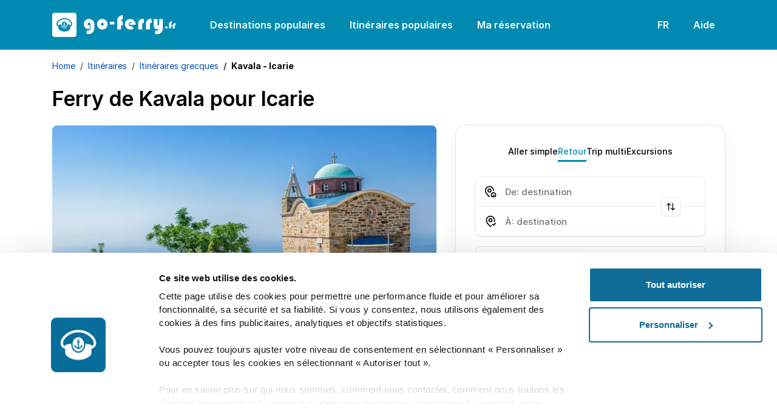

--- FILE ---
content_type: text/html; charset=utf-8
request_url: https://www.go-ferry.fr/itineraires/itineraires-grecques/ferry-kavala-icarie
body_size: 41513
content:

<!DOCTYPE html>
<html lang="fr">
<head><script>(function(w,i,g){w[g]=w[g]||[];if(typeof w[g].push=='function')w[g].push(i)})
(window,'GTM-K37CVR8','google_tags_first_party');</script><script>(function(w,d,s,l){w[l]=w[l]||[];(function(){w[l].push(arguments);})('set', 'developer_id.dY2E1Nz', true);
		var f=d.getElementsByTagName(s)[0],
		j=d.createElement(s);j.async=true;j.src='/metrics/';
		f.parentNode.insertBefore(j,f);
		})(window,document,'script','dataLayer');</script>
    <link rel="preconnect" href="https://www.googletagmanager.com">
    <link rel="preconnect" href="https://www.google-analytics.com">

    
<meta charset="utf-8">
<meta http-equiv="X-UA-Compatible" content="IE=edge">
<meta name="viewport" content="width=device-width, initial-scale=1, maximum-scale=1">

<title>Ferry de Kavala à Icarie | Horaires | go-ferry.fr</title>


    <link rel="canonical" href="https://www.go-ferry.fr/itineraires/itineraires-grecques/ferry-kavala-icarie">

<meta name="description" content="Un guide simple sur la façon de se rendre de Kavala à Icarie en ferry, des descriptions de ports et des informations sur les transports publics.">
<meta name="keywords" content="Ferry de kavala à Icarie">


<script type="application/ld+json">
    [{"@id":"http://www.go-ferry.fr/itineraires/itineraires-grecques/ferry-kavala-icarie","headline":"goferry: Réservez vos billets de ferry avec goferry","url":"http://www.go-ferry.fr/itineraires/itineraires-grecques/ferry-kavala-icarie","datePublished":"2023-11-23T11:04:27.5600000Z","dateModified":"2023-11-28T14:40:44.7500000Z","author":{"url":"https://www.go-ferry.fr","@type":"Person","name":"goferry team"},"publisher":{"logo":{"@type":"ImageObject","url":"https://www.go-ferry.fr/resources/img/goferry/favicons/favicon.ico"},"@type":"Organization","name":"goferry"},"mainEntityOfPage":{"@type":"WebPage","@id":"http://www.go-ferry.fr/itineraires/itineraires-grecques/ferry-kavala-icarie"},"@context":"https://schema.org","@type":"Article","name":"Kavala - Icarie","image":"https://www.go-ferry.fr/resources/img/goferry/favicons/favicon.ico","description":"Réservez vos billets de ferry avec goferry"},{"itemListElement":[{"@type":"ListItem","position":1,"item":{"@id":"https://www.go-ferry.fr/","name":"Home"}},{"@type":"ListItem","position":2,"item":{"@id":"https://www.go-ferry.fr/itineraires","name":"Itinéraires"}},{"@type":"ListItem","position":3,"item":{"@id":"https://www.go-ferry.fr/itineraires/itineraires-grecques","name":"Itinéraires grecques"}}],"@context":"https://schema.org","@type":"BreadcrumbList","name":"Kavala - Icarie","image":"https://www.go-ferry.fr/resources/img/goferry/favicons/favicon.ico","description":"Réservez vos billets de ferry avec goferry"}]
</script>



<link rel="icon" type="image/x-icon" href="/resources/img/goferry/favicons/favicon.ico">
<link rel="shortcut icon" type="image/x-icon" href="/resources/img/goferry/favicons/favicon.ico">
<link rel="apple-touch-icon" sizes="57x57" href="/resources/img/goferry/favicons/apple-icon-57x57.png">
<link rel="apple-touch-icon" sizes="60x60" href="/resources/img/goferry/favicons/apple-icon-60x60.png">
<link rel="apple-touch-icon" sizes="72x72" href="/resources/img/goferry/favicons/apple-icon-72x72.png">
<link rel="apple-touch-icon" sizes="76x76" href="/resources/img/goferry/favicons/apple-icon-76x76.png">
<link rel="apple-touch-icon" sizes="114x114" href="/resources/img/goferry/favicons/apple-icon-114x114.png">
<link rel="apple-touch-icon" sizes="120x120" href="/resources/img/goferry/favicons/apple-icon-120x120.png">
<link rel="apple-touch-icon" sizes="144x144" href="/resources/img/goferry/favicons/apple-icon-144x144.png">
<link rel="apple-touch-icon" sizes="152x152" href="/resources/img/goferry/favicons/apple-icon-152x152.png">
<link rel="apple-touch-icon" sizes="180x180" href="/resources/img/goferry/favicons/apple-icon-180x180.png">
<link rel="icon" type="image/png" sizes="192x192" href="/resources/img/goferry/favicons/android-icon-192x192.png">
<link rel="icon" type="image/png" sizes="32x32" href="/resources/img/goferry/favicons/favicon-32x32.png">
<link rel="icon" type="image/png" sizes="96x96" href="/resources/img/goferry/favicons/favicon-96x96.png">
<link rel="icon" type="image/png" sizes="16x16" href="/resources/img/goferry/favicons/favicon-16x16.png">

<!-- Chrome, Firefox OS and Opera -->
<meta name="theme-color" content="#008AB2">
<!-- iOS Safari -->
<meta name="apple-mobile-web-app-status-bar-style" content="#008AB2">

<link rel="preload" as="image" fetchpriority="high" href="/resources/img/goferry/background/couple_new_v3.webp" />

<link rel="preload" as="font" type="font/woff2" crossorigin href="/resources/fonts/Inter-Regular.woff2">
<link rel="preload" as="font" type="font/woff2" crossorigin href="/resources/fonts/Inter-SemiBold.woff2">

<style>
    @font-face {font-family: "Inter"; font-style: normal; font-weight: 400; font-display: swap; src: url("/resources/fonts/Inter-Regular.woff2") format("woff2");}
    @font-face {font-family: "Inter"; font-style: italic; font-weight: 400; font-display: swap; src: url("/resources/fonts/Inter-Italic.woff2") format("woff2");}
    @font-face {font-family: "Inter"; font-style: normal; font-weight: 500; font-display: swap; src: url("/resources/fonts/Inter-Medium.woff2") format("woff2");}
    @font-face {font-family: "Inter"; font-style: italic; font-weight: 500; font-display: swap; src: url("/resources/fonts/Inter-MediumItalic.woff2") format("woff2");}
    @font-face {font-family: "Inter"; font-style: normal; font-weight: 600; font-display: swap; src: url("/resources/fonts/Inter-SemiBold.woff2") format("woff2");}
    @font-face {font-family: "Inter"; font-style: italic; font-weight: 600; font-display: swap; src: url("/resources/fonts/Inter-SemiBoldItalic.woff2") format("woff2");}
    @font-face {font-family: "Inter"; font-style: normal; font-weight: 700; font-display: swap; src: url("/resources/fonts/Inter-Bold.woff2") format("woff2");}
</style>

<link href="/sb/css-site-base.css.v202601211545" rel="stylesheet">

    <script src="/sb/js-site-app.js.v202601211545"></script> 
</head>
<body>
    <!-- Google Tag Manager (noscript) -->
<noscript><iframe src="https://www.googletagmanager.com/ns.html?id=GTM-K37CVR8"
height="0" width="0" style="display:none;visibility:hidden"></iframe></noscript>
<!-- End Google Tag Manager (noscript) -->

    
<header class="bg-secondary py-2">
    <nav class="navbar navbar-expand-xl">
        <div class="container">
            <a class="navbar-brand text-white pe-lg-4 me-lg-3" href="/" aria-label="goFerry's logo">
                    <svg width="204" height="40" viewBox="0 0 204 40" fill="currentColor" xmlns="http://www.w3.org/2000/svg">
                        <path d="M102.562 14.901V19.379H94.9587V14.901H102.562Z"></path>
                        <path d="M116.345 14.241V20.872H113.429V27.398H107.181V12.575C107.181 10.099 108.106 8.05001 109.958 6.43001C111.832 4.81001 113.962 4 116.345 4V10.631C115.165 10.654 114.401 11.001 114.054 11.672C113.707 12.32 113.533 13.188 113.533 14.276L116.345 14.241Z"></path>
                        <path d="M137.336 19.969H127.407C127.361 19.784 127.315 19.587 127.269 19.379C127.222 19.171 127.199 18.962 127.199 18.754C127.199 18.43 127.222 18.129 127.269 17.851C127.338 17.574 127.419 17.296 127.512 17.018L130.983 16.984C130.89 16.451 130.647 16.012 130.254 15.664C129.861 15.317 129.375 15.144 128.796 15.144C127.963 15.144 127.326 15.445 126.887 16.046C126.447 16.648 126.169 17.308 126.054 18.025C126.054 18.141 126.042 18.256 126.019 18.372C126.019 18.488 126.019 18.604 126.019 18.719C126.019 18.858 126.019 18.997 126.019 19.136C126.042 19.275 126.065 19.425 126.088 19.587C126.204 20.281 126.47 20.929 126.887 21.531C127.326 22.11 127.94 22.399 128.727 22.399C129.143 22.399 129.502 22.318 129.803 22.156C130.104 21.971 130.381 21.739 130.636 21.462L134.281 25.766C133.494 26.414 132.615 26.912 131.643 27.259C130.671 27.583 129.675 27.745 128.657 27.745C126.181 27.745 124.075 26.866 122.339 25.107C120.627 23.348 119.77 21.242 119.77 18.789C119.77 16.451 120.65 14.438 122.409 12.748C124.191 11.036 126.239 10.18 128.553 10.18C130.914 10.18 132.973 11.024 134.732 12.714C136.491 14.403 137.37 16.44 137.37 18.823C137.37 18.916 137.37 19.009 137.37 19.101C137.37 19.194 137.37 19.298 137.37 19.414C137.347 19.506 137.336 19.599 137.336 19.691C137.336 19.784 137.336 19.888 137.336 20.004V19.969Z"></path>
                        <path d="M150.996 10.353V17.157C150.95 17.157 150.904 17.146 150.858 17.122C150.811 17.099 150.777 17.088 150.753 17.088C150.615 17.018 150.476 16.972 150.337 16.949C150.221 16.926 150.082 16.914 149.92 16.914C149.342 16.914 148.902 17.122 148.601 17.539C148.323 17.956 148.185 18.43 148.185 18.962V27.398H141.728V17.227C141.728 15.329 142.445 13.686 143.88 12.297C145.338 10.885 147.016 10.18 148.914 10.18C149.261 10.18 149.608 10.203 149.955 10.249C150.302 10.272 150.649 10.318 150.996 10.388V10.353Z"></path>
                        <path d="M163.744 10.353V17.157C163.698 17.157 163.652 17.146 163.605 17.122C163.559 17.099 163.524 17.088 163.501 17.088C163.362 17.018 163.224 16.972 163.085 16.949C162.969 16.926 162.83 16.914 162.668 16.914C162.09 16.914 161.65 17.122 161.349 17.539C161.071 17.956 160.932 18.43 160.932 18.962V27.398H154.476V17.227C154.476 15.329 155.193 13.686 156.628 12.297C158.086 10.885 159.764 10.18 161.661 10.18C162.009 10.18 162.356 10.203 162.703 10.249C163.05 10.272 163.397 10.318 163.744 10.388V10.353Z"></path>
                        <path d="M169.617 34.792V29.272C169.941 29.411 170.277 29.539 170.624 29.654C170.971 29.77 171.33 29.828 171.7 29.828C172.718 29.828 173.598 29.481 174.338 28.786C175.079 28.092 175.577 27.294 175.831 26.391C175.345 26.669 174.824 26.912 174.269 27.12C173.737 27.305 173.193 27.398 172.637 27.398C171.087 27.398 169.791 26.808 168.749 25.627C167.731 24.424 167.222 23.082 167.222 21.601V10.492H173.575V19.552C173.575 19.946 173.667 20.305 173.852 20.629C174.038 20.953 174.35 21.115 174.79 21.115C175.299 21.115 175.623 20.941 175.762 20.594C175.901 20.247 175.97 19.865 175.97 19.448V10.492H182.357V25.801C182.357 28.462 181.432 30.73 179.58 32.605C177.752 34.503 175.496 35.452 172.811 35.452C172.256 35.452 171.712 35.394 171.179 35.278C170.647 35.185 170.126 35.023 169.617 34.792Z"></path>
                        <path d="M61.963 20.42V26.252C61.5233 26.437 61.0836 26.576 60.6439 26.669C60.2273 26.738 59.7876 26.773 59.3247 26.773C57.0567 26.773 55.2632 25.94 53.944 24.274C52.648 22.607 52 20.721 52 18.615C52 16.324 52.8679 14.345 54.6036 12.679C56.3393 11.013 58.3296 10.18 60.5745 10.18C62.9813 10.18 65.0642 11.024 66.823 12.714C68.5819 14.38 69.4613 16.428 69.4613 18.858V25.766C69.4613 28.335 68.5125 30.557 66.6147 32.431C64.717 34.306 62.4953 35.243 59.9496 35.243C59.4173 35.243 58.885 35.185 58.3528 35.07C57.8436 34.954 57.3229 34.804 56.7906 34.618V28.856C57.1377 29.041 57.4965 29.191 57.8667 29.307C58.2602 29.446 58.6536 29.515 59.047 29.515C60.0885 29.515 61.0026 29.157 61.7895 28.439C62.5995 27.745 63.0045 26.866 63.0045 25.801V18.823C63.0045 18.129 62.8193 17.516 62.449 16.984C62.1019 16.451 61.5233 16.185 60.7133 16.185C60.1116 16.185 59.5793 16.428 59.1165 16.914C58.6536 17.377 58.4222 17.909 58.4222 18.511C58.4222 19.159 58.642 19.714 59.0817 20.177C59.5215 20.617 60.0653 20.837 60.7133 20.837C60.8753 20.837 61.0142 20.825 61.1299 20.802C61.2687 20.756 61.4076 20.71 61.5465 20.663C61.6159 20.64 61.6853 20.617 61.7547 20.594C61.8242 20.548 61.8936 20.501 61.963 20.455V20.42Z"></path>
                        <path d="M73.7983 18.858C73.7983 16.498 74.6546 14.461 76.3671 12.748C78.0797 11.036 80.1163 10.18 82.4768 10.18C84.8837 10.18 86.9547 11.047 88.6907 12.783C90.4267 14.496 91.2947 16.555 91.2947 18.962C91.2947 21.346 90.4267 23.406 88.6907 25.141C86.9547 26.877 84.8837 27.745 82.4768 27.745C80.07 27.745 78.0218 26.866 76.3324 25.107C74.643 23.325 73.7983 21.253 73.7983 18.893V18.858ZM80.2551 18.823C80.2551 19.495 80.475 20.085 80.9147 20.594C81.3544 21.08 81.8983 21.323 82.5463 21.323C83.1943 21.323 83.7497 21.103 84.2127 20.663C84.6987 20.2 84.9417 19.645 84.9417 18.997C84.9417 18.326 84.6987 17.77 84.2127 17.331C83.7267 16.868 83.1596 16.636 82.5116 16.636C81.9098 16.636 81.3776 16.856 80.9147 17.296C80.475 17.736 80.2551 18.256 80.2551 18.858V18.823Z"></path>
                        <path d="M20.7123 16.7111C20.7123 16.5039 20.5597 16.224 20.3867 16.1153C20.1832 15.9857 19.8169 15.9857 19.6134 16.1153C19.2725 16.3279 19.2012 16.8303 19.4607 17.1823C19.5574 17.3118 19.593 17.4206 19.593 17.5911C19.593 17.819 19.588 17.8294 19.4455 17.8294C19.3641 17.8294 19.2419 17.8087 19.1758 17.783C18.9164 17.6846 18.6569 17.9645 18.784 18.2077C18.8756 18.3837 18.9367 18.4045 19.2776 18.3684L19.593 18.3373V21.8738L19.3539 21.8377C19.0283 21.7913 18.6059 21.6409 18.4076 21.501C18.2142 21.3666 17.9649 21.1386 17.9649 21.0971C17.9649 21.0763 18.0616 21.0714 18.1837 21.0818C18.4177 21.1026 18.55 21.0146 18.4991 20.8746C18.4839 20.8386 18.2091 20.6418 17.8835 20.4499C17.3849 20.1443 17.2883 20.1028 17.2272 20.1651C17.1559 20.2427 16.9474 21.2058 16.9474 21.465C16.9474 21.6978 17.0847 21.7082 17.2832 21.4906L17.4561 21.3042L17.6037 21.5218C17.9955 22.1017 18.6925 22.6456 19.3081 22.8528C19.4963 22.9151 19.6897 23.0239 19.7711 23.1119C19.8525 23.1999 19.9543 23.2671 20.0001 23.2671C20.0458 23.2671 20.1476 23.1999 20.229 23.1119C20.3104 23.0239 20.5037 22.9151 20.692 22.8528C21.3076 22.6456 22.0046 22.1017 22.3964 21.5218L22.5439 21.3042L22.7169 21.4906C22.9154 21.7082 23.0527 21.6978 23.0527 21.465C23.0527 21.2058 22.8441 20.2427 22.7729 20.1651C22.7118 20.1028 22.6203 20.1394 22.1166 20.4499C21.7909 20.6467 21.5162 20.8386 21.5009 20.8795C21.4501 21.0146 21.5824 21.1026 21.8164 21.0818C21.9385 21.0714 22.0352 21.0763 22.0352 21.0971C22.0352 21.1386 21.7859 21.3666 21.5925 21.501C21.3941 21.6409 20.9718 21.7913 20.6513 21.8377L20.4071 21.8738V18.3373L20.7276 18.3684C21.0634 18.4045 21.1244 18.3837 21.216 18.2077C21.3432 17.9645 21.0837 17.6846 20.8243 17.783C20.7581 17.8087 20.636 17.8294 20.5546 17.8294C20.4122 17.8294 20.4071 17.8245 20.4071 17.5758C20.4071 17.4047 20.4325 17.3014 20.4935 17.255C20.6004 17.1615 20.7123 16.8871 20.7123 16.7111Z"></path>
                        <path fill-rule="evenodd" clip-rule="evenodd" d="M30.7404 16.8199C29.3209 13.8786 25.6017 11.4445 21.7044 10.9159C21.1041 10.8334 19.5828 10.7766 19.1351 10.8175C16.8506 11.0351 14.9478 11.6621 13.1264 12.7853C10.6741 14.2978 8.91879 16.5919 8.77632 18.4766C8.7407 18.9429 8.79666 19.3004 8.96963 19.6781C9.11212 19.994 9.7125 20.6106 10.0686 20.797L10.3332 20.9418V20.6626C10.3332 20.3099 10.44 20.1651 10.8165 19.9787C11.4067 19.6939 12.6277 19.4092 13.8946 19.2539C14.2712 19.2124 14.6426 19.1604 14.724 19.15L14.8613 19.1244V19.6835C14.8664 21.2474 15.3548 22.6817 16.291 23.8575C17.2577 25.0742 18.5856 25.7531 20 25.7531C22.8186 25.7531 25.1336 23.0184 25.1387 19.6835V19.1244L25.2812 19.15L25.3062 19.1534C25.4193 19.169 25.7602 19.2159 26.1054 19.2539C26.8787 19.3523 28.11 19.59 28.5883 19.7459C29.0309 19.8852 29.4532 20.1083 29.5702 20.2531C29.6363 20.3466 29.6669 20.4658 29.6669 20.6626V20.9418L29.9365 20.797C30.2876 20.6106 30.888 19.994 31.0304 19.6781C31.3814 18.9068 31.2848 17.9541 30.7404 16.8199ZM16.0112 18.0005C16.4691 16.1929 17.7461 14.8362 19.3081 14.4891C21.3076 14.0442 23.3784 15.5976 23.9889 18.0005C24.8589 21.3977 22.8645 24.7845 20.0001 24.7845C19.1504 24.7845 18.3872 24.5046 17.6851 23.9406C16.1079 22.6615 15.4312 20.2635 16.0112 18.0005Z"></path>
                        <path fill-rule="evenodd" clip-rule="evenodd" d="M4 0H36C38.2091 0 40 1.79086 40 4V36C40 38.2091 38.2091 40 36 40H4C1.79086 40 0 38.2091 0 36V4C0 1.79086 1.79086 0 4 0ZM8.23189 14.981C10.3688 11.6877 14.5662 9.35757 18.957 9.02573C19.6947 8.9689 21.0379 9.01044 21.8316 9.10886C24.7622 9.48163 27.5809 10.7454 29.7432 12.6564C31.4221 14.1426 32.5007 15.8256 32.9027 17.5966C33.035 18.1662 33.0299 19.2643 32.9027 19.7716C32.5568 21.1178 31.6358 22.081 30.0383 22.7599L29.6669 22.9151V24.3958C29.6669 25.2141 29.6465 26.0171 29.616 26.1772C29.326 27.9953 26.431 29.9839 23.0425 30.6934C21.0939 31.1022 18.9061 31.1022 16.9575 30.6934C13.569 29.9839 10.6741 27.9953 10.384 26.1772C10.3535 26.0171 10.3332 25.2141 10.3332 24.3958V22.9151L9.96686 22.7599C8.36415 22.081 7.44327 21.1178 7.09732 19.7716C6.97009 19.2643 6.96506 18.1662 7.09732 17.5966C7.311 16.6591 7.6468 15.8873 8.23189 14.981Z"></path>
                        <path d="M19.8423 16.6176C19.7558 16.7264 19.8423 16.8718 20 16.8718C20.1577 16.8718 20.2442 16.7264 20.1577 16.6176C20.117 16.5711 20.0509 16.5351 20 16.5351C19.9491 16.5351 19.8829 16.5711 19.8423 16.6176Z" fill="white"></path>
                        <path d="M186 24.1911C186 23.6566 186.196 23.1815 186.588 22.7658C186.98 22.3382 187.449 22.1244 187.995 22.1244C188.577 22.1244 189.076 22.3263 189.492 22.7301C189.92 23.134 190.133 23.6269 190.133 24.2089C190.133 24.779 189.926 25.2601 189.51 25.6521C189.094 26.044 188.607 26.24 188.049 26.24C187.491 26.24 187.01 26.044 186.606 25.6521C186.202 25.2482 186 24.7672 186 24.2089V24.1911Z"></path>
                        <path d="M197.081 19.2559V22.6589H195.584V26.0084H192.377V18.4007C192.377 17.1298 192.852 16.0786 193.802 15.2472C194.765 14.4157 195.857 14 197.081 14V17.403C196.475 17.4148 196.083 17.593 195.905 17.9375C195.727 18.27 195.638 18.7155 195.638 19.2737L197.081 19.2559Z"></path>
                        <path d="M203.259 17.2604V20.7525C203.235 20.7525 203.211 20.7466 203.187 20.7347C203.164 20.7228 203.146 20.7169 203.134 20.7169C203.063 20.6812 202.991 20.6575 202.92 20.6456C202.861 20.6337 202.789 20.6278 202.706 20.6278C202.409 20.6278 202.184 20.7347 202.029 20.9485C201.887 21.1623 201.815 21.4058 201.815 21.679V26.0084H198.502V20.7881C198.502 19.8141 198.87 18.9708 199.606 18.2582C200.354 17.5336 201.216 17.1714 202.19 17.1714C202.368 17.1714 202.546 17.1832 202.724 17.207C202.902 17.2189 203.08 17.2426 203.259 17.2783V17.2604Z"></path>
                    </svg>
            </a>
            <button class="navbar-toggler bg-transparent p-2" type="button" data-bs-toggle="offcanvas" data-bs-target="#navbarSupportedContent" aria-controls="navbarSupportedContent" aria-expanded="false" aria-label="Toggle navigation">
                <svg xmlns="http://www.w3.org/2000/svg" viewBox="0 0 24 24" width="24" height="24"><path d="M3 4H21V6H3V4ZM3 11H21V13H3V11ZM3 18H21V20H3V18Z" fill="rgba(255,255,255,1)"></path></svg>
            </button>
            <div class="collapse navbar-collapse">
                <ul class="navbar-nav nav-pills me-auto mb-2 mb-lg-0">
                        <li class="nav-item me-lg-2">
                            <a class="nav-link navLink_0" href="/destinations-populaires">Destinations populaires</a>
                        </li>
                        <li class="nav-item me-lg-2">
                            <a class="nav-link navLink_1" href="/itineraires-populaires">Itinéraires populaires</a>
                        </li>
                    <li class="nav-item dropdown">
                        <a class="nav-link" href="javascript:void(0);" role="button" data-bs-toggle="dropdown" aria-expanded="false">
                            Ma réservation
                        </a>
                        <ul class="dropdown-menu">
                                <li>
                                    <a class="dropdown-item" href="https://www.go-ferry.fr/bookingengine/booking-management/">Trouver réservation</a>
                                </li>
                                <li>
                                    <a class="dropdown-item" href="https://www.go-ferry.fr/bookingengine/offer-management/">Trouver offre</a>
                                </li>
                        </ul>
                    </li>
                </ul>
                <ul class="navbar-nav nav-pills">
                    <li class="nav-item dropdown me-lg-2">
                        <a class="nav-link" href="javascript:void(0);" role="button" data-bs-toggle="dropdown" aria-expanded="false">
FR                        </a>
                        <ul class="dropdown-menu dropdown-menu-end" style="z-index: 10004 !important;">
                                            <li>
                                                <a class="dropdown-item" href="https://www.go-ferry.com">English</a>
                                            </li>
                                            <li>
                                                <a class="dropdown-item" href="https://www.goferry.de">Deutsch</a>
                                            </li>
                                            <li>
                                                <a class="dropdown-item" href="https://www.goferry.gr">Ελληνικά</a>
                                            </li>
                                            <li>
                                                <a class="dropdown-item active" href="https://www.go-ferry.fr">Français</a>
                                            </li>
                        </ul>
                    </li>
                    <li class="nav-item dropdown">
                        <a class="nav-link" href="javascript:void(0);" role="button" data-bs-toggle="dropdown" aria-expanded="false">
                            Aide
                        </a>
                        <ul class="dropdown-menu dropdown-menu-end pt-0" style="z-index: 10004 !important;">
                            <li>
                                <p class="mb-0 px-3 py-3">
                                    <strong>Lundi</strong> à <strong>Samedi</strong><br /><strong>08:00</strong> - <strong>17:30</strong> (EET/EEST)
                                </p>
                            </li>
                            <li><hr class="dropdown-divider mt-0"></li>
                                        <li>
                                            <a class="dropdown-item d-flex align-items-center" href="tel:&#x2B;33(0)182884920">
                                                <svg class="me-2" width="24" height="24" viewBox="0 0 24 24" fill="none" xmlns="http://www.w3.org/2000/svg">
                                                    <path d="M19.95 21C17.8667 21 15.8083 20.5458 13.775 19.6375C11.7417 18.7292 9.89167 17.4417 8.225 15.775C6.55833 14.1083 5.27083 12.2583 4.3625 10.225C3.45417 8.19167 3 6.13333 3 4.05C3 3.75 3.1 3.5 3.3 3.3C3.5 3.1 3.75 3 4.05 3H8.1C8.33333 3 8.54167 3.07917 8.725 3.2375C8.90833 3.39583 9.01667 3.58333 9.05 3.8L9.7 7.3C9.73333 7.56667 9.725 7.79167 9.675 7.975C9.625 8.15833 9.53333 8.31667 9.4 8.45L6.975 10.9C7.30833 11.5167 7.70417 12.1125 8.1625 12.6875C8.62083 13.2625 9.125 13.8167 9.675 14.35C10.1917 14.8667 10.7333 15.3458 11.3 15.7875C11.8667 16.2292 12.4667 16.6333 13.1 17L15.45 14.65C15.6 14.5 15.7958 14.3875 16.0375 14.3125C16.2792 14.2375 16.5167 14.2167 16.75 14.25L20.2 14.95C20.4333 15.0167 20.625 15.1375 20.775 15.3125C20.925 15.4875 21 15.6833 21 15.9V19.95C21 20.25 20.9 20.5 20.7 20.7C20.5 20.9 20.25 21 19.95 21ZM6.025 9L7.675 7.35L7.25 5H5.025C5.10833 5.68333 5.225 6.35833 5.375 7.025C5.525 7.69167 5.74167 8.35 6.025 9ZM14.975 17.95C15.625 18.2333 16.2875 18.4583 16.9625 18.625C17.6375 18.7917 18.3167 18.9 19 18.95V16.75L16.65 16.275L14.975 17.95Z" fill="black" />
                                                </svg>
                                                <span class="me-auto">
                                                    &#x2B;33 (0) 182 884 920
                                                </span>
                                                <span class="ms-3">
                                                    <svg width='30' height='20' viewBox='0 0 30 20' fill='none'><path d='M2.24678 0C1.00588 0 0 1.02351 0 2.28616V17.7136C0 18.9761 1.00588 19.9997 2.24678 19.9997H10V0H2.24678Z' fill='#41479B'></path><path d='M20.0004 0.000244141H10.0002V20H20.0004V0.000244141Z' fill='#F5F5F5'></path><path d='M27.7532 0H20V19.9996H27.7532C28.9941 19.9996 30 18.9761 30 17.7135V2.28616C30 1.02351 28.9941 0 27.7532 0Z' fill='#FF4B55'></path></svg>
                                                </span>
                                            </a>
                                        </li>
                                        <li>
                                            <a class="dropdown-item d-flex align-items-center" href="tel:&#x2B;302118008990">
                                                <svg class="me-2" width="24" height="24" viewBox="0 0 24 24" fill="none" xmlns="http://www.w3.org/2000/svg">
                                                    <path d="M19.95 21C17.8667 21 15.8083 20.5458 13.775 19.6375C11.7417 18.7292 9.89167 17.4417 8.225 15.775C6.55833 14.1083 5.27083 12.2583 4.3625 10.225C3.45417 8.19167 3 6.13333 3 4.05C3 3.75 3.1 3.5 3.3 3.3C3.5 3.1 3.75 3 4.05 3H8.1C8.33333 3 8.54167 3.07917 8.725 3.2375C8.90833 3.39583 9.01667 3.58333 9.05 3.8L9.7 7.3C9.73333 7.56667 9.725 7.79167 9.675 7.975C9.625 8.15833 9.53333 8.31667 9.4 8.45L6.975 10.9C7.30833 11.5167 7.70417 12.1125 8.1625 12.6875C8.62083 13.2625 9.125 13.8167 9.675 14.35C10.1917 14.8667 10.7333 15.3458 11.3 15.7875C11.8667 16.2292 12.4667 16.6333 13.1 17L15.45 14.65C15.6 14.5 15.7958 14.3875 16.0375 14.3125C16.2792 14.2375 16.5167 14.2167 16.75 14.25L20.2 14.95C20.4333 15.0167 20.625 15.1375 20.775 15.3125C20.925 15.4875 21 15.6833 21 15.9V19.95C21 20.25 20.9 20.5 20.7 20.7C20.5 20.9 20.25 21 19.95 21ZM6.025 9L7.675 7.35L7.25 5H5.025C5.10833 5.68333 5.225 6.35833 5.375 7.025C5.525 7.69167 5.74167 8.35 6.025 9ZM14.975 17.95C15.625 18.2333 16.2875 18.4583 16.9625 18.625C17.6375 18.7917 18.3167 18.9 19 18.95V16.75L16.65 16.275L14.975 17.95Z" fill="black" />
                                                </svg>
                                                <span class="me-auto">
                                                    &#x2B;30 211 800 8990
                                                </span>
                                                <span class="ms-3">
                                                    <svg width='30' height='20' viewBox='0 0 30 20' fill='none'><path d='M27.8 0H2.2C1 0 0 1 0 2.3v15.4C0 19 1 20 2.2 20h25.6c1.2 0 2.2-1 2.2-2.3V2.3C30 1 29 0 27.8 0z' fill='#41479B'/><path d='M30 2c-.2-1.2-1.1-2-2.2-2h-.6l-9.6 6.4V0h-5.2v6.4L2.8 0h-.6C1.2 0 .2.8 0 2l8.2 5.4H0v5.2h8.2L0 18.1C.2 19 1.1 20 2.2 20h.6l9.6-6.4V20h5.2v-6.4l9.6 6.4h.6c1 0 2-.8 2.2-2l-8.2-5.4H30V7.4h-8.2L30 1.9z' fill='#F5F5F5'/><path d='M16.6 0h-3.2v8.4H0v3.2h13.4V20h3.2v-8.4H30V8.4H16.6V0z' fill='#FF4B55'/><path d='m1.5 19.9 10.9-7.3h-2L.6 19.2l1 .7zM20.3 12.6h-1.9l10.6 7c.3-.2.5-.4.7-.8l-9.4-6.2zM.2 1.3l9.3 6h1.9L.9.6C.6.7.4.9.2 1.3zM19.5 7.4l10-6.6-1-.7-11 7.3h2z' fill='#FF4B55'/></svg>
                                                </span>
                                            </a>
                                        </li>
                                        <li>
                                            <a class="dropdown-item d-flex align-items-center" href="tel:&#x2B;49(0)22159988995">
                                                <svg class="me-2" width="24" height="24" viewBox="0 0 24 24" fill="none" xmlns="http://www.w3.org/2000/svg">
                                                    <path d="M19.95 21C17.8667 21 15.8083 20.5458 13.775 19.6375C11.7417 18.7292 9.89167 17.4417 8.225 15.775C6.55833 14.1083 5.27083 12.2583 4.3625 10.225C3.45417 8.19167 3 6.13333 3 4.05C3 3.75 3.1 3.5 3.3 3.3C3.5 3.1 3.75 3 4.05 3H8.1C8.33333 3 8.54167 3.07917 8.725 3.2375C8.90833 3.39583 9.01667 3.58333 9.05 3.8L9.7 7.3C9.73333 7.56667 9.725 7.79167 9.675 7.975C9.625 8.15833 9.53333 8.31667 9.4 8.45L6.975 10.9C7.30833 11.5167 7.70417 12.1125 8.1625 12.6875C8.62083 13.2625 9.125 13.8167 9.675 14.35C10.1917 14.8667 10.7333 15.3458 11.3 15.7875C11.8667 16.2292 12.4667 16.6333 13.1 17L15.45 14.65C15.6 14.5 15.7958 14.3875 16.0375 14.3125C16.2792 14.2375 16.5167 14.2167 16.75 14.25L20.2 14.95C20.4333 15.0167 20.625 15.1375 20.775 15.3125C20.925 15.4875 21 15.6833 21 15.9V19.95C21 20.25 20.9 20.5 20.7 20.7C20.5 20.9 20.25 21 19.95 21ZM6.025 9L7.675 7.35L7.25 5H5.025C5.10833 5.68333 5.225 6.35833 5.375 7.025C5.525 7.69167 5.74167 8.35 6.025 9ZM14.975 17.95C15.625 18.2333 16.2875 18.4583 16.9625 18.625C17.6375 18.7917 18.3167 18.9 19 18.95V16.75L16.65 16.275L14.975 17.95Z" fill="black" />
                                                </svg>
                                                <span class="me-auto">
                                                    &#x2B;49 (0) 221 599 889 95
                                                </span>
                                                <span class="ms-3">
                                                    <svg width='30' height='20' viewBox='0 0 30 20' fill='none'><path d='M27.7532 0H2.24678C1.00588 0 0 1.02353 0 2.2862V6.66667H30V2.2862C30 1.02353 28.9941 0 27.7532 0Z' fill='#464655'></path><path d='M0 17.7138C0 18.9764 1.00588 20 2.24678 20H27.7532C28.9941 20 30 18.9765 30 17.7138V13.3333H0V17.7138Z' fill='#FFE15A'></path><path d='M30 6.66656H0V13.3329H30V6.66656Z' fill='#FF4B55'></path></svg>
                                                </span>
                                            </a>
                                        </li>
                                        <li>
                                            <a class="dropdown-item d-flex align-items-center" href="tel:&#x2B;302118008990">
                                                <svg class="me-2" width="24" height="24" viewBox="0 0 24 24" fill="none" xmlns="http://www.w3.org/2000/svg">
                                                    <path d="M19.95 21C17.8667 21 15.8083 20.5458 13.775 19.6375C11.7417 18.7292 9.89167 17.4417 8.225 15.775C6.55833 14.1083 5.27083 12.2583 4.3625 10.225C3.45417 8.19167 3 6.13333 3 4.05C3 3.75 3.1 3.5 3.3 3.3C3.5 3.1 3.75 3 4.05 3H8.1C8.33333 3 8.54167 3.07917 8.725 3.2375C8.90833 3.39583 9.01667 3.58333 9.05 3.8L9.7 7.3C9.73333 7.56667 9.725 7.79167 9.675 7.975C9.625 8.15833 9.53333 8.31667 9.4 8.45L6.975 10.9C7.30833 11.5167 7.70417 12.1125 8.1625 12.6875C8.62083 13.2625 9.125 13.8167 9.675 14.35C10.1917 14.8667 10.7333 15.3458 11.3 15.7875C11.8667 16.2292 12.4667 16.6333 13.1 17L15.45 14.65C15.6 14.5 15.7958 14.3875 16.0375 14.3125C16.2792 14.2375 16.5167 14.2167 16.75 14.25L20.2 14.95C20.4333 15.0167 20.625 15.1375 20.775 15.3125C20.925 15.4875 21 15.6833 21 15.9V19.95C21 20.25 20.9 20.5 20.7 20.7C20.5 20.9 20.25 21 19.95 21ZM6.025 9L7.675 7.35L7.25 5H5.025C5.10833 5.68333 5.225 6.35833 5.375 7.025C5.525 7.69167 5.74167 8.35 6.025 9ZM14.975 17.95C15.625 18.2333 16.2875 18.4583 16.9625 18.625C17.6375 18.7917 18.3167 18.9 19 18.95V16.75L16.65 16.275L14.975 17.95Z" fill="black" />
                                                </svg>
                                                <span class="me-auto">
                                                    &#x2B;30 211 800 8990
                                                </span>
                                                <span class="ms-3">
                                                    <svg width='30' height='20' viewBox='0 0 30 20' fill='none'><path d='M29.9766 2.22288C29.9415 0.989273 28.952 0 27.7342 0H2.24239C1.00703 0.00595948 0 1.02503 0 2.28844V17.7116C0 17.7354 0 17.7533 0 17.7771C0.0058548 18.087 0.0761124 18.379 0.193208 18.6412C0.204918 18.677 0.222482 18.7068 0.240047 18.7366C0.257611 18.7664 0.269321 18.7962 0.286885 18.8319C0.286885 18.8319 0.286885 18.8319 0.286885 18.8379C0.30445 18.8677 0.322014 18.8975 0.339578 18.9273C0.339578 18.9273 0.339578 18.9333 0.345433 18.9333C0.362998 18.9631 0.380562 18.9869 0.398126 19.0167L0.403981 19.0226C0.421546 19.0524 0.43911 19.0763 0.462529 19.1001C0.462529 19.1061 0.468384 19.1061 0.468384 19.112C0.485948 19.1359 0.509368 19.1597 0.526932 19.1836C0.532787 19.1895 0.532787 19.1895 0.538642 19.1955C0.556206 19.2193 0.579625 19.2431 0.59719 19.267C0.603044 19.2729 0.603044 19.2729 0.608899 19.2789C0.626464 19.3027 0.649883 19.3206 0.673302 19.3445C0.679157 19.3504 0.685012 19.3564 0.685012 19.3564C0.708431 19.3743 0.725995 19.3981 0.749415 19.416C0.755269 19.4219 0.761124 19.4279 0.766979 19.4338C0.790398 19.4517 0.807962 19.4696 0.831382 19.4875C0.837236 19.4934 0.843091 19.4994 0.854801 19.5054C0.87822 19.5232 0.895784 19.5411 0.919204 19.553C0.925058 19.559 0.936768 19.565 0.942623 19.5709C0.966042 19.5888 0.983607 19.6007 1.00703 19.6126C1.01874 19.6186 1.02459 19.6246 1.0363 19.6305C1.05972 19.6424 1.07728 19.6603 1.1007 19.6722C1.11241 19.6782 1.12412 19.6841 1.12998 19.6901C1.14754 19.702 1.17096 19.7139 1.18852 19.7259C1.20023 19.7318 1.21194 19.7378 1.22365 19.7437C1.24122 19.7557 1.26464 19.7676 1.2822 19.7735C1.29391 19.7795 1.30562 19.7855 1.32318 19.7914C1.34075 19.8033 1.36417 19.8093 1.38173 19.8212C1.39344 19.8272 1.41101 19.8331 1.42272 19.8391C1.44028 19.8451 1.4637 19.857 1.48126 19.8629C1.49883 19.8689 1.51054 19.8749 1.5281 19.8808C1.54567 19.8868 1.56323 19.8927 1.58665 19.8987C1.60422 19.9046 1.62178 19.9106 1.63934 19.9106C1.65691 19.9166 1.67447 19.9225 1.69204 19.9285C1.7096 19.9344 1.72717 19.9344 1.74473 19.9404C1.7623 19.9464 1.77986 19.9464 1.79742 19.9523C1.81499 19.9583 1.83841 19.9583 1.85597 19.9642C1.87354 19.9702 1.8911 19.9702 1.90866 19.9762C1.93208 19.9821 1.94965 19.9821 1.97307 19.9821C1.99063 19.9821 2.00234 19.9881 2.01991 19.9881C2.04333 19.9881 2.06674 19.994 2.09602 19.994C2.10773 19.994 2.11944 19.994 2.137 20C2.17213 20 2.21311 20 2.2541 20H27.74C27.781 20 27.8162 20 27.8571 20C27.8689 20 27.8806 20 27.8981 19.994C27.9215 19.994 27.945 19.9881 27.9742 19.9881C27.9918 19.9881 28.0035 19.9821 28.0211 19.9821C28.0445 19.9821 28.0621 19.9762 28.0855 19.9762C28.103 19.9762 28.1206 19.9702 28.1382 19.9642C28.1557 19.9583 28.1792 19.9583 28.1967 19.9523C28.2143 19.9464 28.2318 19.9464 28.2494 19.9404C28.267 19.9344 28.2845 19.9344 28.3021 19.9285C28.3197 19.9225 28.3372 19.9166 28.3548 19.9106C28.3724 19.9046 28.3899 19.8987 28.4075 19.8987C28.4251 19.8927 28.4426 19.8868 28.466 19.8808C28.4836 19.8749 28.4953 19.8689 28.5129 19.8629C28.5304 19.857 28.5539 19.8451 28.5714 19.8391C28.5831 19.8331 28.6007 19.8272 28.6124 19.8212C28.63 19.8153 28.6534 19.8033 28.671 19.7914C28.6827 19.7855 28.6944 19.7795 28.7119 19.7735C28.7295 19.7616 28.7529 19.7557 28.7705 19.7437C28.7822 19.7378 28.7939 19.7318 28.8056 19.7259C28.829 19.7139 28.8466 19.702 28.8642 19.6901C28.8759 19.6841 28.8876 19.6782 28.8934 19.6722C28.9169 19.6603 28.9344 19.6484 28.9578 19.6305C28.9696 19.6246 28.9754 19.6186 28.9871 19.6126C29.0105 19.6007 29.0281 19.5828 29.0515 19.5709C29.0574 19.565 29.0691 19.559 29.0749 19.553C29.0984 19.5352 29.1159 19.5232 29.1393 19.5054C29.1452 19.4994 29.1511 19.4934 29.1628 19.4875C29.1862 19.4696 29.2037 19.4517 29.2272 19.4338C29.233 19.4279 29.2389 19.4219 29.2447 19.416C29.2681 19.3981 29.2857 19.3743 29.3091 19.3564C29.315 19.3504 29.3208 19.3445 29.3267 19.3445C29.3501 19.3206 29.3677 19.3027 29.3911 19.2789C29.397 19.2729 29.397 19.2729 29.4028 19.267C29.4262 19.2431 29.4438 19.2193 29.4614 19.1955C29.4672 19.1895 29.4672 19.1895 29.4731 19.1836C29.4906 19.1597 29.514 19.1359 29.5316 19.112C29.5316 19.1061 29.5375 19.1061 29.5375 19.1001C29.555 19.0763 29.5785 19.0465 29.596 19.0226L29.6019 19.0167C29.6194 18.9869 29.637 18.9631 29.6546 18.9333C29.6546 18.9333 29.6546 18.9273 29.6604 18.9273C29.678 18.8975 29.6955 18.8677 29.7131 18.8379C29.7131 18.8379 29.7131 18.8379 29.7131 18.8319C29.7307 18.8021 29.7482 18.7723 29.76 18.7366C29.7775 18.7068 29.7892 18.671 29.8068 18.6412C29.9239 18.3731 29.9941 18.081 30 17.7771C30 17.7533 30 17.7354 30 17.7116V2.28844C29.9766 2.27056 29.9766 2.24672 29.9766 2.22288Z' fill='#F5F5F5'></path><path d='M0 13.3313H29.9766V15.5542H0V13.3313ZM0.193208 18.6412C0.204918 18.677 0.222482 18.7068 0.240047 18.7366C0.257611 18.7664 0.269321 18.7962 0.286885 18.8319C0.286885 18.8319 0.286885 18.8319 0.286885 18.8379C0.30445 18.8677 0.322014 18.8975 0.339578 18.9273C0.339578 18.9273 0.339578 18.9333 0.345433 18.9333C0.362998 18.9631 0.380562 18.9869 0.398126 19.0167L0.403981 19.0226C0.421546 19.0524 0.43911 19.0763 0.462529 19.1001C0.462529 19.1061 0.468384 19.1061 0.468384 19.112C0.485948 19.1359 0.509368 19.1597 0.526932 19.1836C0.532787 19.1895 0.532787 19.1895 0.538642 19.1955C0.556206 19.2193 0.579625 19.2431 0.59719 19.267C0.603044 19.2729 0.603044 19.2729 0.608899 19.2789C0.626464 19.3027 0.649883 19.3206 0.673302 19.3445C0.679157 19.3504 0.685012 19.3564 0.685012 19.3564C0.708431 19.3743 0.725995 19.3981 0.749415 19.416C0.755269 19.4219 0.761124 19.4279 0.766979 19.4338C0.790398 19.4517 0.807962 19.4696 0.831382 19.4875C0.837236 19.4934 0.843091 19.4994 0.854801 19.5054C0.87822 19.5232 0.895784 19.5411 0.919204 19.553C0.925058 19.559 0.936768 19.565 0.942623 19.5709C0.966042 19.5888 0.983607 19.6007 1.00703 19.6126C1.01874 19.6186 1.02459 19.6246 1.0363 19.6305C1.05972 19.6424 1.07728 19.6603 1.1007 19.6722C1.11241 19.6782 1.12412 19.6841 1.12998 19.6901C1.14754 19.702 1.17096 19.7139 1.18852 19.7259C1.20023 19.7318 1.21194 19.7378 1.22365 19.7437C1.24122 19.7557 1.26464 19.7676 1.2822 19.7735C1.29391 19.7795 1.30562 19.7855 1.32318 19.7914C1.34075 19.8033 1.36417 19.8093 1.38173 19.8212C1.39344 19.8272 1.41101 19.8331 1.42272 19.8391C1.44028 19.8451 1.4637 19.857 1.48126 19.8629C1.49883 19.8689 1.51054 19.8749 1.5281 19.8808C1.54567 19.8868 1.56323 19.8927 1.58665 19.8987C1.60422 19.9046 1.62178 19.9106 1.63934 19.9106C1.65691 19.9166 1.67447 19.9225 1.69204 19.9285C1.7096 19.9344 1.72717 19.9344 1.74473 19.9404C1.7623 19.9464 1.77986 19.9464 1.79742 19.9523C1.81499 19.9583 1.83841 19.9583 1.85597 19.9642C1.87354 19.9702 1.8911 19.9702 1.90866 19.9762C1.93208 19.9821 1.94965 19.9821 1.97307 19.9821C1.99063 19.9821 2.00234 19.9881 2.01991 19.9881C2.04333 19.9881 2.06674 19.994 2.09602 19.994C2.10773 19.994 2.11944 19.994 2.137 20C2.17213 20 2.21311 20 2.2541 20H27.74C27.781 20 27.8162 20 27.8571 20C27.8689 20 27.8806 20 27.8981 19.994C27.9215 19.994 27.945 19.9881 27.9742 19.9881C27.9918 19.9881 28.0035 19.9821 28.0211 19.9821C28.0445 19.9821 28.0621 19.9762 28.0855 19.9762C28.103 19.9762 28.1206 19.9702 28.1382 19.9642C28.1557 19.9583 28.1792 19.9583 28.1967 19.9523C28.2143 19.9464 28.2318 19.9464 28.2494 19.9404C28.267 19.9344 28.2845 19.9344 28.3021 19.9285C28.3197 19.9225 28.3372 19.9166 28.3548 19.9106C28.3724 19.9046 28.3899 19.8987 28.4075 19.8987C28.4251 19.8927 28.4426 19.8868 28.466 19.8808C28.4836 19.8749 28.4953 19.8689 28.5129 19.8629C28.5304 19.857 28.5539 19.8451 28.5714 19.8391C28.5831 19.8331 28.6007 19.8272 28.6124 19.8212C28.63 19.8153 28.6534 19.8033 28.671 19.7914C28.6827 19.7855 28.6944 19.7795 28.7119 19.7735C28.7295 19.7616 28.7529 19.7557 28.7705 19.7437C28.7822 19.7378 28.7939 19.7318 28.8056 19.7259C28.829 19.7139 28.8466 19.702 28.8642 19.6901C28.8759 19.6841 28.8876 19.6782 28.8934 19.6722C28.9169 19.6603 28.9344 19.6484 28.9578 19.6305C28.9696 19.6246 28.9754 19.6186 28.9871 19.6126C29.0105 19.6007 29.0281 19.5828 29.0515 19.5709C29.0574 19.565 29.0691 19.559 29.0749 19.553C29.0984 19.5352 29.1159 19.5232 29.1393 19.5054C29.1452 19.4994 29.1511 19.4934 29.1628 19.4875C29.1862 19.4696 29.2037 19.4517 29.2272 19.4338C29.233 19.4279 29.2389 19.4219 29.2447 19.416C29.2681 19.3981 29.2857 19.3743 29.3091 19.3564C29.315 19.3504 29.3208 19.3445 29.3267 19.3445C29.3501 19.3206 29.3677 19.3027 29.3911 19.2789C29.397 19.2729 29.397 19.2729 29.4028 19.267C29.4262 19.2431 29.4438 19.2193 29.4614 19.1955C29.4672 19.1895 29.4672 19.1895 29.4731 19.1836C29.4906 19.1597 29.514 19.1359 29.5316 19.112C29.5316 19.1061 29.5375 19.1061 29.5375 19.1001C29.555 19.0763 29.5785 19.0465 29.596 19.0226L29.6019 19.0167C29.6194 18.9869 29.637 18.9631 29.6546 18.9333C29.6546 18.9333 29.6546 18.9273 29.6604 18.9273C29.678 18.8975 29.6955 18.8677 29.7131 18.8379C29.7131 18.8379 29.7131 18.8379 29.7131 18.8319C29.7307 18.8021 29.7482 18.7723 29.76 18.7366C29.7775 18.7068 29.7892 18.671 29.8068 18.6412C29.9239 18.3731 29.9941 18.081 30 17.7771H0C0.0117096 18.081 0.0761124 18.3731 0.193208 18.6412ZM10.3396 4.44577V6.66865H6.26464V11.1085H29.9766V8.88558H10.3396V6.66269H29.9766V4.43981H10.3396V4.44577ZM4.07494 6.66865H0V8.89154V11.1144H4.07494V6.66865ZM29.9766 2.22288C29.9415 0.989273 28.952 0 27.7342 0H6.25878V4.43981H10.3337V2.21692H29.9766V2.22288ZM4.07494 0.00595938H2.24239C1.00703 0.00595938 0 1.02503 0 2.28844V4.44577H4.07494V0.00595938Z' fill='#41479B'></path></svg>
                                                </span>
                                            </a>
                                        </li>
                                        <li>
                                            <a class="dropdown-item d-flex align-items-center" href="tel:&#x2B;390294752147">
                                                <svg class="me-2" width="24" height="24" viewBox="0 0 24 24" fill="none" xmlns="http://www.w3.org/2000/svg">
                                                    <path d="M19.95 21C17.8667 21 15.8083 20.5458 13.775 19.6375C11.7417 18.7292 9.89167 17.4417 8.225 15.775C6.55833 14.1083 5.27083 12.2583 4.3625 10.225C3.45417 8.19167 3 6.13333 3 4.05C3 3.75 3.1 3.5 3.3 3.3C3.5 3.1 3.75 3 4.05 3H8.1C8.33333 3 8.54167 3.07917 8.725 3.2375C8.90833 3.39583 9.01667 3.58333 9.05 3.8L9.7 7.3C9.73333 7.56667 9.725 7.79167 9.675 7.975C9.625 8.15833 9.53333 8.31667 9.4 8.45L6.975 10.9C7.30833 11.5167 7.70417 12.1125 8.1625 12.6875C8.62083 13.2625 9.125 13.8167 9.675 14.35C10.1917 14.8667 10.7333 15.3458 11.3 15.7875C11.8667 16.2292 12.4667 16.6333 13.1 17L15.45 14.65C15.6 14.5 15.7958 14.3875 16.0375 14.3125C16.2792 14.2375 16.5167 14.2167 16.75 14.25L20.2 14.95C20.4333 15.0167 20.625 15.1375 20.775 15.3125C20.925 15.4875 21 15.6833 21 15.9V19.95C21 20.25 20.9 20.5 20.7 20.7C20.5 20.9 20.25 21 19.95 21ZM6.025 9L7.675 7.35L7.25 5H5.025C5.10833 5.68333 5.225 6.35833 5.375 7.025C5.525 7.69167 5.74167 8.35 6.025 9ZM14.975 17.95C15.625 18.2333 16.2875 18.4583 16.9625 18.625C17.6375 18.7917 18.3167 18.9 19 18.95V16.75L16.65 16.275L14.975 17.95Z" fill="black" />
                                                </svg>
                                                <span class="me-auto">
                                                    &#x2B;39 029 475 2147
                                                </span>
                                                <span class="ms-3">
                                                    <svg width='30' height='20' viewBox='0 0 30 20' fill='none'><path d='M2.24678 0C1.00588 0 0 1.02351 0 2.28615V17.7135C0 18.9761 1.00588 19.9997 2.24678 19.9997H10V0H2.24678Z' fill='#73AF00'></path><path d='M20.0004 0.000228882H10.0002V20H20.0004V0.000228882Z' fill='#F5F5F5'></path><path d='M27.7532 0H20V19.9996H27.7532C28.9941 19.9996 30 18.9761 30 17.7135V2.28616C30 1.02351 28.9941 0 27.7532 0Z' fill='#FF4B55'></path></svg>
                                                </span>
                                            </a>
                                        </li>
                                        <li>
                                            <a class="dropdown-item d-flex align-items-center" href="tel:&#x2B;302118008990">
                                                <svg class="me-2" width="24" height="24" viewBox="0 0 24 24" fill="none" xmlns="http://www.w3.org/2000/svg">
                                                    <path d="M19.95 21C17.8667 21 15.8083 20.5458 13.775 19.6375C11.7417 18.7292 9.89167 17.4417 8.225 15.775C6.55833 14.1083 5.27083 12.2583 4.3625 10.225C3.45417 8.19167 3 6.13333 3 4.05C3 3.75 3.1 3.5 3.3 3.3C3.5 3.1 3.75 3 4.05 3H8.1C8.33333 3 8.54167 3.07917 8.725 3.2375C8.90833 3.39583 9.01667 3.58333 9.05 3.8L9.7 7.3C9.73333 7.56667 9.725 7.79167 9.675 7.975C9.625 8.15833 9.53333 8.31667 9.4 8.45L6.975 10.9C7.30833 11.5167 7.70417 12.1125 8.1625 12.6875C8.62083 13.2625 9.125 13.8167 9.675 14.35C10.1917 14.8667 10.7333 15.3458 11.3 15.7875C11.8667 16.2292 12.4667 16.6333 13.1 17L15.45 14.65C15.6 14.5 15.7958 14.3875 16.0375 14.3125C16.2792 14.2375 16.5167 14.2167 16.75 14.25L20.2 14.95C20.4333 15.0167 20.625 15.1375 20.775 15.3125C20.925 15.4875 21 15.6833 21 15.9V19.95C21 20.25 20.9 20.5 20.7 20.7C20.5 20.9 20.25 21 19.95 21ZM6.025 9L7.675 7.35L7.25 5H5.025C5.10833 5.68333 5.225 6.35833 5.375 7.025C5.525 7.69167 5.74167 8.35 6.025 9ZM14.975 17.95C15.625 18.2333 16.2875 18.4583 16.9625 18.625C17.6375 18.7917 18.3167 18.9 19 18.95V16.75L16.65 16.275L14.975 17.95Z" fill="black" />
                                                </svg>
                                                <span class="me-auto">
                                                    &#x2B;30 211 800 8990
                                                </span>
                                                <span class="ms-3">
                                                    <svg width='30' height='20' viewBox='0 0 30 20' fill='none'><path d='M0 17.7C0 19 1 20 2.2 20h25.6c1.2 0 2.2-1 2.2-2.3v-2H0v2ZM27.8 0H2.2C1 0 0 1 0 2.3v2h30v-2C30 1 29 0 27.8 0Z' fill='#C8414B'/><path d='M30 4.2H0v11.6h30V4.2Z' fill='#FFD250'/><path d='m12.7 10 .4-2c0-.2 0-.4-.3-.4h-.3c-.2 0-.3.2-.3.4l.5 2Z' fill='#C8414B'/><path d='M13.2 9h-1v4.4h1V9Z' fill='#F5F5F5'/><path d='M13.4 8.4H12V9h1.5v-.5Z' fill='#FAB446'/><path d='M13.4 10H11v.5h2.5V10ZM13.4 12.1l-1.5-.5V11l1.5.5v.5ZM5 10l.4-2c0-.2-.1-.4-.3-.4h-.3c-.2 0-.4.2-.3.4l.4 2Z' fill='#C8414B'/><path d='M6.7 8.4c-.3 0-.5.3-.5.5v3.5c0 .6.6 1.8 2.6 1.8s2.6-1.2 2.6-1.8V8.9c0-.2-.3-.5-.5-.5H6.7Z' fill='#F5F5F5'/><path d='M8.8 11H6.2V9c0-.3.2-.6.5-.6h2v2.7Z' fill='#C8414B'/><path d='M8.8 11h2.6v1.4c0 .7-.6 1.3-1.3 1.3-.7 0-1.3-.6-1.3-1.3V11Z' fill='#C8414B'/><path d='M6.2 11h2.6v1.4c0 .7-.6 1.3-1.3 1.3-.7 0-1.3-.6-1.3-1.3V11Z' fill='#FAB446'/><path d='M8.3 13.4v-2.3h-.5v2.6c.2 0 .3-.2.5-.3ZM7.2 13.7V11h-.5v2.3l.5.3Z' fill='#C8414B'/><path d='M8.3 10H6.7v.5h1.6V10Z' fill='#FFB441'/><path d='M8.3 9H6.7v.5h1.6v-.6Z' fill='#FAB446'/><path d='M8 9.3H7v1h1v-1Z' fill='#FAB446'/><path d='M5.4 9h-1v4.4h1V9Z' fill='#F5F5F5'/><path d='M5.7 13.2H4v.5h1.6v-.5ZM5.7 8.4H4V9h1.6v-.5Z' fill='#FAB446'/><path d='M6 13.7H3.8v.5h2v-.5Z' fill='#5064AA'/><path d='M13.7 13.2h-1.5v.5h1.5v-.5Z' fill='#FAB446'/><path d='M13.7 13.7h-2v.5h2v-.5Z' fill='#5064AA'/><path d='M10.3 7.9h-3v.5h3V8Z' fill='#FAB446'/><path d='M9 6.3h-.5V8h.6V6.3Z' fill='#FFB441'/><path d='M8.3 7.1a.8.8 0 0 1-.8-.8c0-.4.3-.8.8-.8.4 0 .8.4.8.8 0 .5-.4.8-.8.8Zm0-1C8 6 8 6 8 6.3s.1.3.3.3c.1 0 .2-.1.2-.3 0-.1 0-.2-.2-.2Z' fill='#F5F5F5'/><path d='M9.3 7.1a.8.8 0 0 1-.8-.8c0-.4.4-.8.8-.8s.8.4.8.8c0 .5-.4.8-.8.8Zm0-1c-.1 0-.2 0-.2.2s0 .3.2.3.3-.1.3-.3c0-.1-.1-.2-.3-.2Z' fill='#F5F5F5'/><path d='M10.3 7.6a.8.8 0 0 1-.7-.8c0-.4.3-.7.7-.7.5 0 .8.3.8.7 0 .5-.3.8-.8.8Zm0-1-.2.2c0 .2.1.3.2.3.2 0 .3-.1.3-.3 0-.1-.1-.2-.3-.2ZM7.2 7.6a.8.8 0 0 1-.7-.8c0-.4.3-.7.7-.7.5 0 .8.3.8.7 0 .5-.3.8-.8.8Zm0-1-.2.2c0 .2.1.3.2.3.2 0 .3-.1.3-.3 0-.1-.1-.2-.3-.2Z' fill='#F5F5F5'/><path d='M10.3 12.1v.3c0 .1 0 .2-.2.2a.3.3 0 0 1-.3-.2V12h.5Zm.6-.5H9.3v.8c0 .4.4.8.8.8s.8-.4.8-.8v-.8Z' fill='#FAB446'/><path d='M10 10.5a.5.5 0 0 1-.4-.5v-.5c0-.3.2-.6.5-.6s.5.3.5.6v.5c0 .3-.2.5-.5.5Z' fill='#FFA0D2'/><path d='M8.8 11.8c.4 0 .8-.3.8-.7 0-.5-.4-.8-.8-.8s-.8.3-.8.8c0 .4.4.7.8.7Z' fill='#5064AA'/><path d='M9 5.3h-.5v1.5h.6V5.3Z' fill='#FAB446'/><path d='m7.2 7.9-.5-.5L7 7a2.5 2.5 0 0 1 3.6 0l.3.3-.6.5h-3Z' fill='#C8414B'/><path d='M8.8 7.6c.1 0 .3 0 .3-.2S8.9 7 8.8 7c-.1 0-.3.1-.3.3l.3.2ZM7.8 7.6c.1 0 .2 0 .2-.2S8 7 7.8 7c-.2 0-.3.1-.3.3 0 .1.1.2.3.2ZM9.8 7.6c.2 0 .3 0 .3-.2S10 7 9.8 7c-.1 0-.2.1-.2.3 0 .1 0 .2.2.2Z' fill='#FFD250'/><path d='M6.7 10H4.1v.5h2.6V10ZM4.1 12.1l1.6-.5V11l-1.6.5v.5Z' fill='#C8414B'/></svg>
                                                </span>
                                            </a>
                                        </li>
                            <li><hr class="dropdown-divider"></li>
                            <li>
                                <a class="dropdown-item text-secondary d-flex align-items-center" href="mailTo:support@go-ferry.fr">
                                    <svg class="me-2" width="24" height="24" viewBox="0 0 24 24" fill="none" xmlns="http://www.w3.org/2000/svg">
                                        <path d="M12 22C10.6167 22 9.31667 21.7375 8.1 21.2125C6.88333 20.6875 5.825 19.975 4.925 19.075C4.025 18.175 3.3125 17.1167 2.7875 15.9C2.2625 14.6833 2 13.3833 2 12C2 10.6167 2.2625 9.31667 2.7875 8.1C3.3125 6.88333 4.025 5.825 4.925 4.925C5.825 4.025 6.88333 3.3125 8.1 2.7875C9.31667 2.2625 10.6167 2 12 2C13.3833 2 14.6833 2.2625 15.9 2.7875C17.1167 3.3125 18.175 4.025 19.075 4.925C19.975 5.825 20.6875 6.88333 21.2125 8.1C21.7375 9.31667 22 10.6167 22 12V13.45C22 14.4333 21.6625 15.2708 20.9875 15.9625C20.3125 16.6542 19.4833 17 18.5 17C17.9167 17 17.3667 16.875 16.85 16.625C16.3333 16.375 15.9 16.0167 15.55 15.55C15.0667 16.0333 14.5208 16.3958 13.9125 16.6375C13.3042 16.8792 12.6667 17 12 17C10.6167 17 9.4375 16.5125 8.4625 15.5375C7.4875 14.5625 7 13.3833 7 12C7 10.6167 7.4875 9.4375 8.4625 8.4625C9.4375 7.4875 10.6167 7 12 7C13.3833 7 14.5625 7.4875 15.5375 8.4625C16.5125 9.4375 17 10.6167 17 12V13.45C17 13.8833 17.1417 14.25 17.425 14.55C17.7083 14.85 18.0667 15 18.5 15C18.9333 15 19.2917 14.85 19.575 14.55C19.8583 14.25 20 13.8833 20 13.45V12C20 9.76667 19.225 7.875 17.675 6.325C16.125 4.775 14.2333 4 12 4C9.76667 4 7.875 4.775 6.325 6.325C4.775 7.875 4 9.76667 4 12C4 14.2333 4.775 16.125 6.325 17.675C7.875 19.225 9.76667 20 12 20H17V22H12ZM12 15C12.8333 15 13.5417 14.7083 14.125 14.125C14.7083 13.5417 15 12.8333 15 12C15 11.1667 14.7083 10.4583 14.125 9.875C13.5417 9.29167 12.8333 9 12 9C11.1667 9 10.4583 9.29167 9.875 9.875C9.29167 10.4583 9 11.1667 9 12C9 12.8333 9.29167 13.5417 9.875 14.125C10.4583 14.7083 11.1667 15 12 15Z" fill="#008AB2" />
                                    </svg>
                                    support@go-ferry.fr
                                </a>
                            </li>
                        </ul>
                    </li>
                </ul>
            </div>
        </div>
    </nav>
</header>

<!-- Offcanvas -->
<div class="offcanvas offcanvas-end offcanvas-mobile-menu" tabindex="-1" id="navbarSupportedContent" aria-labelledby="navbarSupportedContentLabel" style="z-index: 9999999999;">
    <div class="offcanvas-header" style="height: 82px;">
        <h5 class="offcanvas-title" id="navbarSupportedContentLabel">Menu</h5>
        <button type="button" class="btn-close me-0" data-bs-dismiss="offcanvas" aria-label="Close"></button>
    </div>
    <div class="offcanvas-body px-0 pt-0">
        <ul class="nav flex-column">
                <li class="nav-item">
                    <a class="nav-link text-dark navLink_0" href="/destinations-populaires">Destinations populaires</a>
                </li>
                <li class="nav-item">
                    <a class="nav-link text-dark navLink_1" href="/itineraires-populaires">Itinéraires populaires</a>
                </li>
            <li class="nav-item">
                <a class="nav-link text-dark d-flex align-items-center" href="#myBookingCollapse" role="button" data-bs-toggle="collapse" aria-expanded="false" aria-controls="myBookingCollapse">
                    Ma réservation
                    <span class="collapseIcon ms-auto">
                        <svg width="24" height="24" viewBox="0 0 24 24" fill="none" xmlns="http://www.w3.org/2000/svg">
                            <path d="M11 13H5V11H11V5H13V11H19V13H13V19H11V13Z" fill="black" />
                        </svg>
                    </span>
                </a>
                <div id="myBookingCollapse" class="collapse bg-light">
                    <div class="list-group list-group-flush">
                            <a class="list-group-item list-group-item-action" href="https://www.go-ferry.fr/bookingengine/booking-management/">
                                Trouver réservation
                            </a>
                            <a class="list-group-item list-group-item-action" href="https://www.go-ferry.fr/bookingengine/offer-management/">
                                Trouver offre
                            </a>
                    </div>
                </div>
            </li>
            <li class="nav-item">
                <a class="nav-link text-dark d-flex align-items-center" href="#langCollapse" role="button" data-bs-toggle="collapse" aria-expanded="false" aria-controls="langCollapse">
                    Langue
                    <span class="collapseIcon ms-auto">
                        <svg width="24" height="24" viewBox="0 0 24 24" fill="none" xmlns="http://www.w3.org/2000/svg">
                            <path d="M11 13H5V11H11V5H13V11H19V13H13V19H11V13Z" fill="black" />
                        </svg>
                    </span>
                </a>
                <div id="langCollapse" class="collapse bg-light">
                    <div class="list-group list-group-flush">
                                    <a class="list-group-item list-group-item-action" href="https://www.go-ferry.com">English</a>
                                    <a class="list-group-item list-group-item-action" href="https://www.goferry.de">Deutsch</a>
                                    <a class="list-group-item list-group-item-action" href="https://www.goferry.gr">Ελληνικά</a>
                                    <a class="list-group-item list-group-item-action active" href="https://www.go-ferry.fr">Français</a>
                    </div>
                </div>
            </li>
            <li class="nav-item">
                <a class="nav-link text-dark d-flex align-items-center" href="#helpCollapse" role="button" data-bs-toggle="collapse" aria-expanded="false" aria-controls="helpCollapse">
                    Aide
                    <span class="collapseIcon ms-auto">
                        <svg width="24" height="24" viewBox="0 0 24 24" fill="none" xmlns="http://www.w3.org/2000/svg">
                            <path d="M11 13H5V11H11V5H13V11H19V13H13V19H11V13Z" fill="black" />
                        </svg>
                    </span>
                </a>
                <div id="helpCollapse" class="collapse bg-light">
                    <div class="list-group list-group-flush pt-3">
                        <div class="px-3">
                            <div class="alert alert-secondary mb-2" role="alert">
                                <strong>Lundi</strong> à <strong>Samedi</strong><br /><strong>08:00</strong> - <strong>17:30</strong> (EET/EEST)
                            </div>
                        </div>
                                <a class="list-group-item list-group-item-action d-flex align-items-center" href="tel:&#x2B;33(0)182884920">
                                    <svg class="me-3" width="24" height="24" viewBox="0 0 24 24" fill="none" xmlns="http://www.w3.org/2000/svg">
                                        <path d="M19.95 21C17.8667 21 15.8083 20.5458 13.775 19.6375C11.7417 18.7292 9.89167 17.4417 8.225 15.775C6.55833 14.1083 5.27083 12.2583 4.3625 10.225C3.45417 8.19167 3 6.13333 3 4.05C3 3.75 3.1 3.5 3.3 3.3C3.5 3.1 3.75 3 4.05 3H8.1C8.33333 3 8.54167 3.07917 8.725 3.2375C8.90833 3.39583 9.01667 3.58333 9.05 3.8L9.7 7.3C9.73333 7.56667 9.725 7.79167 9.675 7.975C9.625 8.15833 9.53333 8.31667 9.4 8.45L6.975 10.9C7.30833 11.5167 7.70417 12.1125 8.1625 12.6875C8.62083 13.2625 9.125 13.8167 9.675 14.35C10.1917 14.8667 10.7333 15.3458 11.3 15.7875C11.8667 16.2292 12.4667 16.6333 13.1 17L15.45 14.65C15.6 14.5 15.7958 14.3875 16.0375 14.3125C16.2792 14.2375 16.5167 14.2167 16.75 14.25L20.2 14.95C20.4333 15.0167 20.625 15.1375 20.775 15.3125C20.925 15.4875 21 15.6833 21 15.9V19.95C21 20.25 20.9 20.5 20.7 20.7C20.5 20.9 20.25 21 19.95 21ZM6.025 9L7.675 7.35L7.25 5H5.025C5.10833 5.68333 5.225 6.35833 5.375 7.025C5.525 7.69167 5.74167 8.35 6.025 9ZM14.975 17.95C15.625 18.2333 16.2875 18.4583 16.9625 18.625C17.6375 18.7917 18.3167 18.9 19 18.95V16.75L16.65 16.275L14.975 17.95Z" fill="black" />
                                    </svg>
                                    <span class="me-auto">
                                        &#x2B;33 (0) 182 884 920
                                    </span>
                                    <span class="ms-5">
                                        <svg width='30' height='20' viewBox='0 0 30 20' fill='none'><path d='M2.24678 0C1.00588 0 0 1.02351 0 2.28616V17.7136C0 18.9761 1.00588 19.9997 2.24678 19.9997H10V0H2.24678Z' fill='#41479B'></path><path d='M20.0004 0.000244141H10.0002V20H20.0004V0.000244141Z' fill='#F5F5F5'></path><path d='M27.7532 0H20V19.9996H27.7532C28.9941 19.9996 30 18.9761 30 17.7135V2.28616C30 1.02351 28.9941 0 27.7532 0Z' fill='#FF4B55'></path></svg>
                                    </span>
                                </a>
                                <a class="list-group-item list-group-item-action d-flex align-items-center" href="tel:&#x2B;302118008990">
                                    <svg class="me-3" width="24" height="24" viewBox="0 0 24 24" fill="none" xmlns="http://www.w3.org/2000/svg">
                                        <path d="M19.95 21C17.8667 21 15.8083 20.5458 13.775 19.6375C11.7417 18.7292 9.89167 17.4417 8.225 15.775C6.55833 14.1083 5.27083 12.2583 4.3625 10.225C3.45417 8.19167 3 6.13333 3 4.05C3 3.75 3.1 3.5 3.3 3.3C3.5 3.1 3.75 3 4.05 3H8.1C8.33333 3 8.54167 3.07917 8.725 3.2375C8.90833 3.39583 9.01667 3.58333 9.05 3.8L9.7 7.3C9.73333 7.56667 9.725 7.79167 9.675 7.975C9.625 8.15833 9.53333 8.31667 9.4 8.45L6.975 10.9C7.30833 11.5167 7.70417 12.1125 8.1625 12.6875C8.62083 13.2625 9.125 13.8167 9.675 14.35C10.1917 14.8667 10.7333 15.3458 11.3 15.7875C11.8667 16.2292 12.4667 16.6333 13.1 17L15.45 14.65C15.6 14.5 15.7958 14.3875 16.0375 14.3125C16.2792 14.2375 16.5167 14.2167 16.75 14.25L20.2 14.95C20.4333 15.0167 20.625 15.1375 20.775 15.3125C20.925 15.4875 21 15.6833 21 15.9V19.95C21 20.25 20.9 20.5 20.7 20.7C20.5 20.9 20.25 21 19.95 21ZM6.025 9L7.675 7.35L7.25 5H5.025C5.10833 5.68333 5.225 6.35833 5.375 7.025C5.525 7.69167 5.74167 8.35 6.025 9ZM14.975 17.95C15.625 18.2333 16.2875 18.4583 16.9625 18.625C17.6375 18.7917 18.3167 18.9 19 18.95V16.75L16.65 16.275L14.975 17.95Z" fill="black" />
                                    </svg>
                                    <span class="me-auto">
                                        &#x2B;30 211 800 8990
                                    </span>
                                    <span class="ms-5">
                                        <svg width='30' height='20' viewBox='0 0 30 20' fill='none'><path d='M27.8 0H2.2C1 0 0 1 0 2.3v15.4C0 19 1 20 2.2 20h25.6c1.2 0 2.2-1 2.2-2.3V2.3C30 1 29 0 27.8 0z' fill='#41479B'/><path d='M30 2c-.2-1.2-1.1-2-2.2-2h-.6l-9.6 6.4V0h-5.2v6.4L2.8 0h-.6C1.2 0 .2.8 0 2l8.2 5.4H0v5.2h8.2L0 18.1C.2 19 1.1 20 2.2 20h.6l9.6-6.4V20h5.2v-6.4l9.6 6.4h.6c1 0 2-.8 2.2-2l-8.2-5.4H30V7.4h-8.2L30 1.9z' fill='#F5F5F5'/><path d='M16.6 0h-3.2v8.4H0v3.2h13.4V20h3.2v-8.4H30V8.4H16.6V0z' fill='#FF4B55'/><path d='m1.5 19.9 10.9-7.3h-2L.6 19.2l1 .7zM20.3 12.6h-1.9l10.6 7c.3-.2.5-.4.7-.8l-9.4-6.2zM.2 1.3l9.3 6h1.9L.9.6C.6.7.4.9.2 1.3zM19.5 7.4l10-6.6-1-.7-11 7.3h2z' fill='#FF4B55'/></svg>
                                    </span>
                                </a>
                                <a class="list-group-item list-group-item-action d-flex align-items-center" href="tel:&#x2B;49(0)22159988995">
                                    <svg class="me-3" width="24" height="24" viewBox="0 0 24 24" fill="none" xmlns="http://www.w3.org/2000/svg">
                                        <path d="M19.95 21C17.8667 21 15.8083 20.5458 13.775 19.6375C11.7417 18.7292 9.89167 17.4417 8.225 15.775C6.55833 14.1083 5.27083 12.2583 4.3625 10.225C3.45417 8.19167 3 6.13333 3 4.05C3 3.75 3.1 3.5 3.3 3.3C3.5 3.1 3.75 3 4.05 3H8.1C8.33333 3 8.54167 3.07917 8.725 3.2375C8.90833 3.39583 9.01667 3.58333 9.05 3.8L9.7 7.3C9.73333 7.56667 9.725 7.79167 9.675 7.975C9.625 8.15833 9.53333 8.31667 9.4 8.45L6.975 10.9C7.30833 11.5167 7.70417 12.1125 8.1625 12.6875C8.62083 13.2625 9.125 13.8167 9.675 14.35C10.1917 14.8667 10.7333 15.3458 11.3 15.7875C11.8667 16.2292 12.4667 16.6333 13.1 17L15.45 14.65C15.6 14.5 15.7958 14.3875 16.0375 14.3125C16.2792 14.2375 16.5167 14.2167 16.75 14.25L20.2 14.95C20.4333 15.0167 20.625 15.1375 20.775 15.3125C20.925 15.4875 21 15.6833 21 15.9V19.95C21 20.25 20.9 20.5 20.7 20.7C20.5 20.9 20.25 21 19.95 21ZM6.025 9L7.675 7.35L7.25 5H5.025C5.10833 5.68333 5.225 6.35833 5.375 7.025C5.525 7.69167 5.74167 8.35 6.025 9ZM14.975 17.95C15.625 18.2333 16.2875 18.4583 16.9625 18.625C17.6375 18.7917 18.3167 18.9 19 18.95V16.75L16.65 16.275L14.975 17.95Z" fill="black" />
                                    </svg>
                                    <span class="me-auto">
                                        &#x2B;49 (0) 221 599 889 95
                                    </span>
                                    <span class="ms-5">
                                        <svg width='30' height='20' viewBox='0 0 30 20' fill='none'><path d='M27.7532 0H2.24678C1.00588 0 0 1.02353 0 2.2862V6.66667H30V2.2862C30 1.02353 28.9941 0 27.7532 0Z' fill='#464655'></path><path d='M0 17.7138C0 18.9764 1.00588 20 2.24678 20H27.7532C28.9941 20 30 18.9765 30 17.7138V13.3333H0V17.7138Z' fill='#FFE15A'></path><path d='M30 6.66656H0V13.3329H30V6.66656Z' fill='#FF4B55'></path></svg>
                                    </span>
                                </a>
                                <a class="list-group-item list-group-item-action d-flex align-items-center" href="tel:&#x2B;302118008990">
                                    <svg class="me-3" width="24" height="24" viewBox="0 0 24 24" fill="none" xmlns="http://www.w3.org/2000/svg">
                                        <path d="M19.95 21C17.8667 21 15.8083 20.5458 13.775 19.6375C11.7417 18.7292 9.89167 17.4417 8.225 15.775C6.55833 14.1083 5.27083 12.2583 4.3625 10.225C3.45417 8.19167 3 6.13333 3 4.05C3 3.75 3.1 3.5 3.3 3.3C3.5 3.1 3.75 3 4.05 3H8.1C8.33333 3 8.54167 3.07917 8.725 3.2375C8.90833 3.39583 9.01667 3.58333 9.05 3.8L9.7 7.3C9.73333 7.56667 9.725 7.79167 9.675 7.975C9.625 8.15833 9.53333 8.31667 9.4 8.45L6.975 10.9C7.30833 11.5167 7.70417 12.1125 8.1625 12.6875C8.62083 13.2625 9.125 13.8167 9.675 14.35C10.1917 14.8667 10.7333 15.3458 11.3 15.7875C11.8667 16.2292 12.4667 16.6333 13.1 17L15.45 14.65C15.6 14.5 15.7958 14.3875 16.0375 14.3125C16.2792 14.2375 16.5167 14.2167 16.75 14.25L20.2 14.95C20.4333 15.0167 20.625 15.1375 20.775 15.3125C20.925 15.4875 21 15.6833 21 15.9V19.95C21 20.25 20.9 20.5 20.7 20.7C20.5 20.9 20.25 21 19.95 21ZM6.025 9L7.675 7.35L7.25 5H5.025C5.10833 5.68333 5.225 6.35833 5.375 7.025C5.525 7.69167 5.74167 8.35 6.025 9ZM14.975 17.95C15.625 18.2333 16.2875 18.4583 16.9625 18.625C17.6375 18.7917 18.3167 18.9 19 18.95V16.75L16.65 16.275L14.975 17.95Z" fill="black" />
                                    </svg>
                                    <span class="me-auto">
                                        &#x2B;30 211 800 8990
                                    </span>
                                    <span class="ms-5">
                                        <svg width='30' height='20' viewBox='0 0 30 20' fill='none'><path d='M29.9766 2.22288C29.9415 0.989273 28.952 0 27.7342 0H2.24239C1.00703 0.00595948 0 1.02503 0 2.28844V17.7116C0 17.7354 0 17.7533 0 17.7771C0.0058548 18.087 0.0761124 18.379 0.193208 18.6412C0.204918 18.677 0.222482 18.7068 0.240047 18.7366C0.257611 18.7664 0.269321 18.7962 0.286885 18.8319C0.286885 18.8319 0.286885 18.8319 0.286885 18.8379C0.30445 18.8677 0.322014 18.8975 0.339578 18.9273C0.339578 18.9273 0.339578 18.9333 0.345433 18.9333C0.362998 18.9631 0.380562 18.9869 0.398126 19.0167L0.403981 19.0226C0.421546 19.0524 0.43911 19.0763 0.462529 19.1001C0.462529 19.1061 0.468384 19.1061 0.468384 19.112C0.485948 19.1359 0.509368 19.1597 0.526932 19.1836C0.532787 19.1895 0.532787 19.1895 0.538642 19.1955C0.556206 19.2193 0.579625 19.2431 0.59719 19.267C0.603044 19.2729 0.603044 19.2729 0.608899 19.2789C0.626464 19.3027 0.649883 19.3206 0.673302 19.3445C0.679157 19.3504 0.685012 19.3564 0.685012 19.3564C0.708431 19.3743 0.725995 19.3981 0.749415 19.416C0.755269 19.4219 0.761124 19.4279 0.766979 19.4338C0.790398 19.4517 0.807962 19.4696 0.831382 19.4875C0.837236 19.4934 0.843091 19.4994 0.854801 19.5054C0.87822 19.5232 0.895784 19.5411 0.919204 19.553C0.925058 19.559 0.936768 19.565 0.942623 19.5709C0.966042 19.5888 0.983607 19.6007 1.00703 19.6126C1.01874 19.6186 1.02459 19.6246 1.0363 19.6305C1.05972 19.6424 1.07728 19.6603 1.1007 19.6722C1.11241 19.6782 1.12412 19.6841 1.12998 19.6901C1.14754 19.702 1.17096 19.7139 1.18852 19.7259C1.20023 19.7318 1.21194 19.7378 1.22365 19.7437C1.24122 19.7557 1.26464 19.7676 1.2822 19.7735C1.29391 19.7795 1.30562 19.7855 1.32318 19.7914C1.34075 19.8033 1.36417 19.8093 1.38173 19.8212C1.39344 19.8272 1.41101 19.8331 1.42272 19.8391C1.44028 19.8451 1.4637 19.857 1.48126 19.8629C1.49883 19.8689 1.51054 19.8749 1.5281 19.8808C1.54567 19.8868 1.56323 19.8927 1.58665 19.8987C1.60422 19.9046 1.62178 19.9106 1.63934 19.9106C1.65691 19.9166 1.67447 19.9225 1.69204 19.9285C1.7096 19.9344 1.72717 19.9344 1.74473 19.9404C1.7623 19.9464 1.77986 19.9464 1.79742 19.9523C1.81499 19.9583 1.83841 19.9583 1.85597 19.9642C1.87354 19.9702 1.8911 19.9702 1.90866 19.9762C1.93208 19.9821 1.94965 19.9821 1.97307 19.9821C1.99063 19.9821 2.00234 19.9881 2.01991 19.9881C2.04333 19.9881 2.06674 19.994 2.09602 19.994C2.10773 19.994 2.11944 19.994 2.137 20C2.17213 20 2.21311 20 2.2541 20H27.74C27.781 20 27.8162 20 27.8571 20C27.8689 20 27.8806 20 27.8981 19.994C27.9215 19.994 27.945 19.9881 27.9742 19.9881C27.9918 19.9881 28.0035 19.9821 28.0211 19.9821C28.0445 19.9821 28.0621 19.9762 28.0855 19.9762C28.103 19.9762 28.1206 19.9702 28.1382 19.9642C28.1557 19.9583 28.1792 19.9583 28.1967 19.9523C28.2143 19.9464 28.2318 19.9464 28.2494 19.9404C28.267 19.9344 28.2845 19.9344 28.3021 19.9285C28.3197 19.9225 28.3372 19.9166 28.3548 19.9106C28.3724 19.9046 28.3899 19.8987 28.4075 19.8987C28.4251 19.8927 28.4426 19.8868 28.466 19.8808C28.4836 19.8749 28.4953 19.8689 28.5129 19.8629C28.5304 19.857 28.5539 19.8451 28.5714 19.8391C28.5831 19.8331 28.6007 19.8272 28.6124 19.8212C28.63 19.8153 28.6534 19.8033 28.671 19.7914C28.6827 19.7855 28.6944 19.7795 28.7119 19.7735C28.7295 19.7616 28.7529 19.7557 28.7705 19.7437C28.7822 19.7378 28.7939 19.7318 28.8056 19.7259C28.829 19.7139 28.8466 19.702 28.8642 19.6901C28.8759 19.6841 28.8876 19.6782 28.8934 19.6722C28.9169 19.6603 28.9344 19.6484 28.9578 19.6305C28.9696 19.6246 28.9754 19.6186 28.9871 19.6126C29.0105 19.6007 29.0281 19.5828 29.0515 19.5709C29.0574 19.565 29.0691 19.559 29.0749 19.553C29.0984 19.5352 29.1159 19.5232 29.1393 19.5054C29.1452 19.4994 29.1511 19.4934 29.1628 19.4875C29.1862 19.4696 29.2037 19.4517 29.2272 19.4338C29.233 19.4279 29.2389 19.4219 29.2447 19.416C29.2681 19.3981 29.2857 19.3743 29.3091 19.3564C29.315 19.3504 29.3208 19.3445 29.3267 19.3445C29.3501 19.3206 29.3677 19.3027 29.3911 19.2789C29.397 19.2729 29.397 19.2729 29.4028 19.267C29.4262 19.2431 29.4438 19.2193 29.4614 19.1955C29.4672 19.1895 29.4672 19.1895 29.4731 19.1836C29.4906 19.1597 29.514 19.1359 29.5316 19.112C29.5316 19.1061 29.5375 19.1061 29.5375 19.1001C29.555 19.0763 29.5785 19.0465 29.596 19.0226L29.6019 19.0167C29.6194 18.9869 29.637 18.9631 29.6546 18.9333C29.6546 18.9333 29.6546 18.9273 29.6604 18.9273C29.678 18.8975 29.6955 18.8677 29.7131 18.8379C29.7131 18.8379 29.7131 18.8379 29.7131 18.8319C29.7307 18.8021 29.7482 18.7723 29.76 18.7366C29.7775 18.7068 29.7892 18.671 29.8068 18.6412C29.9239 18.3731 29.9941 18.081 30 17.7771C30 17.7533 30 17.7354 30 17.7116V2.28844C29.9766 2.27056 29.9766 2.24672 29.9766 2.22288Z' fill='#F5F5F5'></path><path d='M0 13.3313H29.9766V15.5542H0V13.3313ZM0.193208 18.6412C0.204918 18.677 0.222482 18.7068 0.240047 18.7366C0.257611 18.7664 0.269321 18.7962 0.286885 18.8319C0.286885 18.8319 0.286885 18.8319 0.286885 18.8379C0.30445 18.8677 0.322014 18.8975 0.339578 18.9273C0.339578 18.9273 0.339578 18.9333 0.345433 18.9333C0.362998 18.9631 0.380562 18.9869 0.398126 19.0167L0.403981 19.0226C0.421546 19.0524 0.43911 19.0763 0.462529 19.1001C0.462529 19.1061 0.468384 19.1061 0.468384 19.112C0.485948 19.1359 0.509368 19.1597 0.526932 19.1836C0.532787 19.1895 0.532787 19.1895 0.538642 19.1955C0.556206 19.2193 0.579625 19.2431 0.59719 19.267C0.603044 19.2729 0.603044 19.2729 0.608899 19.2789C0.626464 19.3027 0.649883 19.3206 0.673302 19.3445C0.679157 19.3504 0.685012 19.3564 0.685012 19.3564C0.708431 19.3743 0.725995 19.3981 0.749415 19.416C0.755269 19.4219 0.761124 19.4279 0.766979 19.4338C0.790398 19.4517 0.807962 19.4696 0.831382 19.4875C0.837236 19.4934 0.843091 19.4994 0.854801 19.5054C0.87822 19.5232 0.895784 19.5411 0.919204 19.553C0.925058 19.559 0.936768 19.565 0.942623 19.5709C0.966042 19.5888 0.983607 19.6007 1.00703 19.6126C1.01874 19.6186 1.02459 19.6246 1.0363 19.6305C1.05972 19.6424 1.07728 19.6603 1.1007 19.6722C1.11241 19.6782 1.12412 19.6841 1.12998 19.6901C1.14754 19.702 1.17096 19.7139 1.18852 19.7259C1.20023 19.7318 1.21194 19.7378 1.22365 19.7437C1.24122 19.7557 1.26464 19.7676 1.2822 19.7735C1.29391 19.7795 1.30562 19.7855 1.32318 19.7914C1.34075 19.8033 1.36417 19.8093 1.38173 19.8212C1.39344 19.8272 1.41101 19.8331 1.42272 19.8391C1.44028 19.8451 1.4637 19.857 1.48126 19.8629C1.49883 19.8689 1.51054 19.8749 1.5281 19.8808C1.54567 19.8868 1.56323 19.8927 1.58665 19.8987C1.60422 19.9046 1.62178 19.9106 1.63934 19.9106C1.65691 19.9166 1.67447 19.9225 1.69204 19.9285C1.7096 19.9344 1.72717 19.9344 1.74473 19.9404C1.7623 19.9464 1.77986 19.9464 1.79742 19.9523C1.81499 19.9583 1.83841 19.9583 1.85597 19.9642C1.87354 19.9702 1.8911 19.9702 1.90866 19.9762C1.93208 19.9821 1.94965 19.9821 1.97307 19.9821C1.99063 19.9821 2.00234 19.9881 2.01991 19.9881C2.04333 19.9881 2.06674 19.994 2.09602 19.994C2.10773 19.994 2.11944 19.994 2.137 20C2.17213 20 2.21311 20 2.2541 20H27.74C27.781 20 27.8162 20 27.8571 20C27.8689 20 27.8806 20 27.8981 19.994C27.9215 19.994 27.945 19.9881 27.9742 19.9881C27.9918 19.9881 28.0035 19.9821 28.0211 19.9821C28.0445 19.9821 28.0621 19.9762 28.0855 19.9762C28.103 19.9762 28.1206 19.9702 28.1382 19.9642C28.1557 19.9583 28.1792 19.9583 28.1967 19.9523C28.2143 19.9464 28.2318 19.9464 28.2494 19.9404C28.267 19.9344 28.2845 19.9344 28.3021 19.9285C28.3197 19.9225 28.3372 19.9166 28.3548 19.9106C28.3724 19.9046 28.3899 19.8987 28.4075 19.8987C28.4251 19.8927 28.4426 19.8868 28.466 19.8808C28.4836 19.8749 28.4953 19.8689 28.5129 19.8629C28.5304 19.857 28.5539 19.8451 28.5714 19.8391C28.5831 19.8331 28.6007 19.8272 28.6124 19.8212C28.63 19.8153 28.6534 19.8033 28.671 19.7914C28.6827 19.7855 28.6944 19.7795 28.7119 19.7735C28.7295 19.7616 28.7529 19.7557 28.7705 19.7437C28.7822 19.7378 28.7939 19.7318 28.8056 19.7259C28.829 19.7139 28.8466 19.702 28.8642 19.6901C28.8759 19.6841 28.8876 19.6782 28.8934 19.6722C28.9169 19.6603 28.9344 19.6484 28.9578 19.6305C28.9696 19.6246 28.9754 19.6186 28.9871 19.6126C29.0105 19.6007 29.0281 19.5828 29.0515 19.5709C29.0574 19.565 29.0691 19.559 29.0749 19.553C29.0984 19.5352 29.1159 19.5232 29.1393 19.5054C29.1452 19.4994 29.1511 19.4934 29.1628 19.4875C29.1862 19.4696 29.2037 19.4517 29.2272 19.4338C29.233 19.4279 29.2389 19.4219 29.2447 19.416C29.2681 19.3981 29.2857 19.3743 29.3091 19.3564C29.315 19.3504 29.3208 19.3445 29.3267 19.3445C29.3501 19.3206 29.3677 19.3027 29.3911 19.2789C29.397 19.2729 29.397 19.2729 29.4028 19.267C29.4262 19.2431 29.4438 19.2193 29.4614 19.1955C29.4672 19.1895 29.4672 19.1895 29.4731 19.1836C29.4906 19.1597 29.514 19.1359 29.5316 19.112C29.5316 19.1061 29.5375 19.1061 29.5375 19.1001C29.555 19.0763 29.5785 19.0465 29.596 19.0226L29.6019 19.0167C29.6194 18.9869 29.637 18.9631 29.6546 18.9333C29.6546 18.9333 29.6546 18.9273 29.6604 18.9273C29.678 18.8975 29.6955 18.8677 29.7131 18.8379C29.7131 18.8379 29.7131 18.8379 29.7131 18.8319C29.7307 18.8021 29.7482 18.7723 29.76 18.7366C29.7775 18.7068 29.7892 18.671 29.8068 18.6412C29.9239 18.3731 29.9941 18.081 30 17.7771H0C0.0117096 18.081 0.0761124 18.3731 0.193208 18.6412ZM10.3396 4.44577V6.66865H6.26464V11.1085H29.9766V8.88558H10.3396V6.66269H29.9766V4.43981H10.3396V4.44577ZM4.07494 6.66865H0V8.89154V11.1144H4.07494V6.66865ZM29.9766 2.22288C29.9415 0.989273 28.952 0 27.7342 0H6.25878V4.43981H10.3337V2.21692H29.9766V2.22288ZM4.07494 0.00595938H2.24239C1.00703 0.00595938 0 1.02503 0 2.28844V4.44577H4.07494V0.00595938Z' fill='#41479B'></path></svg>
                                    </span>
                                </a>
                                <a class="list-group-item list-group-item-action d-flex align-items-center" href="tel:&#x2B;390294752147">
                                    <svg class="me-3" width="24" height="24" viewBox="0 0 24 24" fill="none" xmlns="http://www.w3.org/2000/svg">
                                        <path d="M19.95 21C17.8667 21 15.8083 20.5458 13.775 19.6375C11.7417 18.7292 9.89167 17.4417 8.225 15.775C6.55833 14.1083 5.27083 12.2583 4.3625 10.225C3.45417 8.19167 3 6.13333 3 4.05C3 3.75 3.1 3.5 3.3 3.3C3.5 3.1 3.75 3 4.05 3H8.1C8.33333 3 8.54167 3.07917 8.725 3.2375C8.90833 3.39583 9.01667 3.58333 9.05 3.8L9.7 7.3C9.73333 7.56667 9.725 7.79167 9.675 7.975C9.625 8.15833 9.53333 8.31667 9.4 8.45L6.975 10.9C7.30833 11.5167 7.70417 12.1125 8.1625 12.6875C8.62083 13.2625 9.125 13.8167 9.675 14.35C10.1917 14.8667 10.7333 15.3458 11.3 15.7875C11.8667 16.2292 12.4667 16.6333 13.1 17L15.45 14.65C15.6 14.5 15.7958 14.3875 16.0375 14.3125C16.2792 14.2375 16.5167 14.2167 16.75 14.25L20.2 14.95C20.4333 15.0167 20.625 15.1375 20.775 15.3125C20.925 15.4875 21 15.6833 21 15.9V19.95C21 20.25 20.9 20.5 20.7 20.7C20.5 20.9 20.25 21 19.95 21ZM6.025 9L7.675 7.35L7.25 5H5.025C5.10833 5.68333 5.225 6.35833 5.375 7.025C5.525 7.69167 5.74167 8.35 6.025 9ZM14.975 17.95C15.625 18.2333 16.2875 18.4583 16.9625 18.625C17.6375 18.7917 18.3167 18.9 19 18.95V16.75L16.65 16.275L14.975 17.95Z" fill="black" />
                                    </svg>
                                    <span class="me-auto">
                                        &#x2B;39 029 475 2147
                                    </span>
                                    <span class="ms-5">
                                        <svg width='30' height='20' viewBox='0 0 30 20' fill='none'><path d='M2.24678 0C1.00588 0 0 1.02351 0 2.28615V17.7135C0 18.9761 1.00588 19.9997 2.24678 19.9997H10V0H2.24678Z' fill='#73AF00'></path><path d='M20.0004 0.000228882H10.0002V20H20.0004V0.000228882Z' fill='#F5F5F5'></path><path d='M27.7532 0H20V19.9996H27.7532C28.9941 19.9996 30 18.9761 30 17.7135V2.28616C30 1.02351 28.9941 0 27.7532 0Z' fill='#FF4B55'></path></svg>
                                    </span>
                                </a>
                                <a class="list-group-item list-group-item-action d-flex align-items-center" href="tel:&#x2B;302118008990">
                                    <svg class="me-3" width="24" height="24" viewBox="0 0 24 24" fill="none" xmlns="http://www.w3.org/2000/svg">
                                        <path d="M19.95 21C17.8667 21 15.8083 20.5458 13.775 19.6375C11.7417 18.7292 9.89167 17.4417 8.225 15.775C6.55833 14.1083 5.27083 12.2583 4.3625 10.225C3.45417 8.19167 3 6.13333 3 4.05C3 3.75 3.1 3.5 3.3 3.3C3.5 3.1 3.75 3 4.05 3H8.1C8.33333 3 8.54167 3.07917 8.725 3.2375C8.90833 3.39583 9.01667 3.58333 9.05 3.8L9.7 7.3C9.73333 7.56667 9.725 7.79167 9.675 7.975C9.625 8.15833 9.53333 8.31667 9.4 8.45L6.975 10.9C7.30833 11.5167 7.70417 12.1125 8.1625 12.6875C8.62083 13.2625 9.125 13.8167 9.675 14.35C10.1917 14.8667 10.7333 15.3458 11.3 15.7875C11.8667 16.2292 12.4667 16.6333 13.1 17L15.45 14.65C15.6 14.5 15.7958 14.3875 16.0375 14.3125C16.2792 14.2375 16.5167 14.2167 16.75 14.25L20.2 14.95C20.4333 15.0167 20.625 15.1375 20.775 15.3125C20.925 15.4875 21 15.6833 21 15.9V19.95C21 20.25 20.9 20.5 20.7 20.7C20.5 20.9 20.25 21 19.95 21ZM6.025 9L7.675 7.35L7.25 5H5.025C5.10833 5.68333 5.225 6.35833 5.375 7.025C5.525 7.69167 5.74167 8.35 6.025 9ZM14.975 17.95C15.625 18.2333 16.2875 18.4583 16.9625 18.625C17.6375 18.7917 18.3167 18.9 19 18.95V16.75L16.65 16.275L14.975 17.95Z" fill="black" />
                                    </svg>
                                    <span class="me-auto">
                                        &#x2B;30 211 800 8990
                                    </span>
                                    <span class="ms-5">
                                        <svg width='30' height='20' viewBox='0 0 30 20' fill='none'><path d='M0 17.7C0 19 1 20 2.2 20h25.6c1.2 0 2.2-1 2.2-2.3v-2H0v2ZM27.8 0H2.2C1 0 0 1 0 2.3v2h30v-2C30 1 29 0 27.8 0Z' fill='#C8414B'/><path d='M30 4.2H0v11.6h30V4.2Z' fill='#FFD250'/><path d='m12.7 10 .4-2c0-.2 0-.4-.3-.4h-.3c-.2 0-.3.2-.3.4l.5 2Z' fill='#C8414B'/><path d='M13.2 9h-1v4.4h1V9Z' fill='#F5F5F5'/><path d='M13.4 8.4H12V9h1.5v-.5Z' fill='#FAB446'/><path d='M13.4 10H11v.5h2.5V10ZM13.4 12.1l-1.5-.5V11l1.5.5v.5ZM5 10l.4-2c0-.2-.1-.4-.3-.4h-.3c-.2 0-.4.2-.3.4l.4 2Z' fill='#C8414B'/><path d='M6.7 8.4c-.3 0-.5.3-.5.5v3.5c0 .6.6 1.8 2.6 1.8s2.6-1.2 2.6-1.8V8.9c0-.2-.3-.5-.5-.5H6.7Z' fill='#F5F5F5'/><path d='M8.8 11H6.2V9c0-.3.2-.6.5-.6h2v2.7Z' fill='#C8414B'/><path d='M8.8 11h2.6v1.4c0 .7-.6 1.3-1.3 1.3-.7 0-1.3-.6-1.3-1.3V11Z' fill='#C8414B'/><path d='M6.2 11h2.6v1.4c0 .7-.6 1.3-1.3 1.3-.7 0-1.3-.6-1.3-1.3V11Z' fill='#FAB446'/><path d='M8.3 13.4v-2.3h-.5v2.6c.2 0 .3-.2.5-.3ZM7.2 13.7V11h-.5v2.3l.5.3Z' fill='#C8414B'/><path d='M8.3 10H6.7v.5h1.6V10Z' fill='#FFB441'/><path d='M8.3 9H6.7v.5h1.6v-.6Z' fill='#FAB446'/><path d='M8 9.3H7v1h1v-1Z' fill='#FAB446'/><path d='M5.4 9h-1v4.4h1V9Z' fill='#F5F5F5'/><path d='M5.7 13.2H4v.5h1.6v-.5ZM5.7 8.4H4V9h1.6v-.5Z' fill='#FAB446'/><path d='M6 13.7H3.8v.5h2v-.5Z' fill='#5064AA'/><path d='M13.7 13.2h-1.5v.5h1.5v-.5Z' fill='#FAB446'/><path d='M13.7 13.7h-2v.5h2v-.5Z' fill='#5064AA'/><path d='M10.3 7.9h-3v.5h3V8Z' fill='#FAB446'/><path d='M9 6.3h-.5V8h.6V6.3Z' fill='#FFB441'/><path d='M8.3 7.1a.8.8 0 0 1-.8-.8c0-.4.3-.8.8-.8.4 0 .8.4.8.8 0 .5-.4.8-.8.8Zm0-1C8 6 8 6 8 6.3s.1.3.3.3c.1 0 .2-.1.2-.3 0-.1 0-.2-.2-.2Z' fill='#F5F5F5'/><path d='M9.3 7.1a.8.8 0 0 1-.8-.8c0-.4.4-.8.8-.8s.8.4.8.8c0 .5-.4.8-.8.8Zm0-1c-.1 0-.2 0-.2.2s0 .3.2.3.3-.1.3-.3c0-.1-.1-.2-.3-.2Z' fill='#F5F5F5'/><path d='M10.3 7.6a.8.8 0 0 1-.7-.8c0-.4.3-.7.7-.7.5 0 .8.3.8.7 0 .5-.3.8-.8.8Zm0-1-.2.2c0 .2.1.3.2.3.2 0 .3-.1.3-.3 0-.1-.1-.2-.3-.2ZM7.2 7.6a.8.8 0 0 1-.7-.8c0-.4.3-.7.7-.7.5 0 .8.3.8.7 0 .5-.3.8-.8.8Zm0-1-.2.2c0 .2.1.3.2.3.2 0 .3-.1.3-.3 0-.1-.1-.2-.3-.2Z' fill='#F5F5F5'/><path d='M10.3 12.1v.3c0 .1 0 .2-.2.2a.3.3 0 0 1-.3-.2V12h.5Zm.6-.5H9.3v.8c0 .4.4.8.8.8s.8-.4.8-.8v-.8Z' fill='#FAB446'/><path d='M10 10.5a.5.5 0 0 1-.4-.5v-.5c0-.3.2-.6.5-.6s.5.3.5.6v.5c0 .3-.2.5-.5.5Z' fill='#FFA0D2'/><path d='M8.8 11.8c.4 0 .8-.3.8-.7 0-.5-.4-.8-.8-.8s-.8.3-.8.8c0 .4.4.7.8.7Z' fill='#5064AA'/><path d='M9 5.3h-.5v1.5h.6V5.3Z' fill='#FAB446'/><path d='m7.2 7.9-.5-.5L7 7a2.5 2.5 0 0 1 3.6 0l.3.3-.6.5h-3Z' fill='#C8414B'/><path d='M8.8 7.6c.1 0 .3 0 .3-.2S8.9 7 8.8 7c-.1 0-.3.1-.3.3l.3.2ZM7.8 7.6c.1 0 .2 0 .2-.2S8 7 7.8 7c-.2 0-.3.1-.3.3 0 .1.1.2.3.2ZM9.8 7.6c.2 0 .3 0 .3-.2S10 7 9.8 7c-.1 0-.2.1-.2.3 0 .1 0 .2.2.2Z' fill='#FFD250'/><path d='M6.7 10H4.1v.5h2.6V10ZM4.1 12.1l1.6-.5V11l-1.6.5v.5Z' fill='#C8414B'/></svg>
                                    </span>
                                </a>
                        <a class="list-group-item list-group-item-action text-secondary d-flex align-items-center" href="mailTo:support@go-ferry.fr">
                            <svg class="me-3" width="24" height="24" viewBox="0 0 24 24" fill="none" xmlns="http://www.w3.org/2000/svg">
                                <path d="M12 22C10.6167 22 9.31667 21.7375 8.1 21.2125C6.88333 20.6875 5.825 19.975 4.925 19.075C4.025 18.175 3.3125 17.1167 2.7875 15.9C2.2625 14.6833 2 13.3833 2 12C2 10.6167 2.2625 9.31667 2.7875 8.1C3.3125 6.88333 4.025 5.825 4.925 4.925C5.825 4.025 6.88333 3.3125 8.1 2.7875C9.31667 2.2625 10.6167 2 12 2C13.3833 2 14.6833 2.2625 15.9 2.7875C17.1167 3.3125 18.175 4.025 19.075 4.925C19.975 5.825 20.6875 6.88333 21.2125 8.1C21.7375 9.31667 22 10.6167 22 12V13.45C22 14.4333 21.6625 15.2708 20.9875 15.9625C20.3125 16.6542 19.4833 17 18.5 17C17.9167 17 17.3667 16.875 16.85 16.625C16.3333 16.375 15.9 16.0167 15.55 15.55C15.0667 16.0333 14.5208 16.3958 13.9125 16.6375C13.3042 16.8792 12.6667 17 12 17C10.6167 17 9.4375 16.5125 8.4625 15.5375C7.4875 14.5625 7 13.3833 7 12C7 10.6167 7.4875 9.4375 8.4625 8.4625C9.4375 7.4875 10.6167 7 12 7C13.3833 7 14.5625 7.4875 15.5375 8.4625C16.5125 9.4375 17 10.6167 17 12V13.45C17 13.8833 17.1417 14.25 17.425 14.55C17.7083 14.85 18.0667 15 18.5 15C18.9333 15 19.2917 14.85 19.575 14.55C19.8583 14.25 20 13.8833 20 13.45V12C20 9.76667 19.225 7.875 17.675 6.325C16.125 4.775 14.2333 4 12 4C9.76667 4 7.875 4.775 6.325 6.325C4.775 7.875 4 9.76667 4 12C4 14.2333 4.775 16.125 6.325 17.675C7.875 19.225 9.76667 20 12 20H17V22H12ZM12 15C12.8333 15 13.5417 14.7083 14.125 14.125C14.7083 13.5417 15 12.8333 15 12C15 11.1667 14.7083 10.4583 14.125 9.875C13.5417 9.29167 12.8333 9 12 9C11.1667 9 10.4583 9.29167 9.875 9.875C9.29167 10.4583 9 11.1667 9 12C9 12.8333 9.29167 13.5417 9.875 14.125C10.4583 14.7083 11.1667 15 12 15Z" fill="#008AB2" />
                            </svg>
                            support@go-ferry.fr
                        </a>
                    </div>
                </div>
            </li>
        </ul>
    </div>
</div>

    <div class="container pt-2">
        
    <nav aria-label="breadcrumb" class="d-none d-md-block">
        <ol class="breadcrumb bg-transparent pt-2 m-0">
                    <li class="breadcrumb-item"><a href="/" class="text-decoration-none font-weight-bold">Home</a></li>
                    <li class="breadcrumb-item"><a href="/itineraires" class="text-decoration-none font-weight-bold">Itinéraires</a></li>
                    <li class="breadcrumb-item"><a href="/itineraires/itineraires-grecques" class="text-decoration-none font-weight-bold">Itinéraires grecques</a></li>
            <li class="breadcrumb-item fw-bold text-dark active" aria-current="page">Kavala - Icarie</li>
        </ol>
    </nav>
    <nav aria-label="breadcrumb" class="d-md-none">
        <ol class="breadcrumb bg-transparent pt-2 m-0">
            <li class="breadcrumb-item">
                <div class="dropdown">
                    <button type="button" class="bg-transparent border-0 p-0" data-bs-toggle="dropdown" aria-label="More">
                        <svg width="24" height="24" viewBox="0 0 24 24" fill="none" xmlns="http://www.w3.org/2000/svg">
                            <path d="M6 14C5.45 14 4.97917 13.8042 4.5875 13.4125C4.19583 13.0208 4 12.55 4 12C4 11.45 4.19583 10.9792 4.5875 10.5875C4.97917 10.1958 5.45 10 6 10C6.55 10 7.02083 10.1958 7.4125 10.5875C7.80417 10.9792 8 11.45 8 12C8 12.55 7.80417 13.0208 7.4125 13.4125C7.02083 13.8042 6.55 14 6 14ZM12 14C11.45 14 10.9792 13.8042 10.5875 13.4125C10.1958 13.0208 10 12.55 10 12C10 11.45 10.1958 10.9792 10.5875 10.5875C10.9792 10.1958 11.45 10 12 10C12.55 10 13.0208 10.1958 13.4125 10.5875C13.8042 10.9792 14 11.45 14 12C14 12.55 13.8042 13.0208 13.4125 13.4125C13.0208 13.8042 12.55 14 12 14ZM18 14C17.45 14 16.9792 13.8042 16.5875 13.4125C16.1958 13.0208 16 12.55 16 12C16 11.45 16.1958 10.9792 16.5875 10.5875C16.9792 10.1958 17.45 10 18 10C18.55 10 19.0208 10.1958 19.4125 10.5875C19.8042 10.9792 20 11.45 20 12C20 12.55 19.8042 13.0208 19.4125 13.4125C19.0208 13.8042 18.55 14 18 14Z" fill="black" />
                        </svg>
                    </button>
                    <ul class="dropdown-menu">
                                <li><a class="dropdown-item" href="/">Home</a></li>
                                <li><a class="dropdown-item" href="/itineraires">Itinéraires</a></li>
                                <li><a class="dropdown-item" href="/itineraires/itineraires-grecques">Itinéraires grecques</a></li>
                    </ul>
                </div>
            </li>
            <li class="breadcrumb-item fw-bold text-dark active" aria-current="page">Kavala - Icarie</li>
        </ol>
    </nav>

    </div>

<script>
    window.addEventListener('DOMContentLoaded', function () {

        var openIcon = '<svg width="24" height="24" viewBox="0 0 24 24" fill="none" xmlns="http://www.w3.org/2000/svg"><path d="M11 13H5V11H11V5H13V11H19V13H13V19H11V13Z" fill="black"/></svg>';
        var closeIcon = '<svg width="24" height="24" viewBox="0 0 24 24" fill="none" xmlns="http://www.w3.org/2000/svg"><path d="M5 13V11H19V13H5Z" fill="black"/></svg>';

        $('.offcanvas-mobile-menu .collapse').on('show.bs.collapse', function () {
            $(this).parent().find('.nav-link .collapseIcon').html(closeIcon);
        });
        $('.offcanvas-mobile-menu .collapse').on('hide.bs.collapse', function () {
            $(this).parent().find('.nav-link .collapseIcon').html(openIcon);
        });

        $("header .dropdown").mouseenter(function () {
            $(this).find(".dropdown-menu").addClass("show");
        });
        $("header .dropdown").mouseleave(function () {
            $(this).find(".dropdown-menu").removeClass("show");
        });
    });
</script>


    <main class="main">
        
    <!-- Page header -->
        <div class="container py-4">

                <h1 class="go-h1 mb-0">Ferry de Kavala pour Icarie</h1>
        </div>
    <div class="container common-content pb-4">
        <div class="row">
            <!-- Page content -->
            <div class="col-12 col-sm-12 col-md-12 col-lg-12 col-xl-7 col-xxl-8 order-2 order-xl-1">

                <div class="mb-3">
                    <picture>
                        <source srcset="/media/crynafaz/ikaria-&#233;glise-d-agios-alexandros.webp?width=930&amp;height=610&amp;v=1dad13b2d71f690" media="(min-width: 992px)">
                        <source srcset="/media/crynafaz/ikaria-&#233;glise-d-agios-alexandros.webp?width=959&amp;height=639&amp;v=1dad13b2d71f690" media="(min-width: 768px)">
                        <source srcset="/media/crynafaz/ikaria-&#233;glise-d-agios-alexandros.webp?width=735&amp;height=490&amp;v=1dad13b2d71f690" media="(min-width: 576px)">
                        <source srcset="/media/crynafaz/ikaria-&#233;glise-d-agios-alexandros.webp?width=543&amp;height=362&amp;v=1dad13b2d71f690" media="(min-width: 0px)">
                        <img fetchpriority="high" class="img-fluid rounded-3 " src="/media/crynafaz/ikaria-église-d-agios-alexandros.webp" alt="Church of Agios Alexandros in Ikaria">
                    </picture>
                </div>

                <!-- Tabs -->

                <!--Notification Badge-->


                <!-- Sections -->
                <div>

                    <!--Destination Template Part 1-->
                    

                    <!--Destination Template Part 2-->
                    

                    <!--Destination Template Part 3-->
                    

                    <!--Destination Template Part 4-->
                    

                    <!--Destination Template Part 5-->
                    

                    <!--Destination Template Part 6-->
                    

                    <!--Destination Template Part 7-->
                    

                    <!--Destination Template Part 8-->
                    

                    <!--Destination Template Part 9-->
                    

                    <!--Destination Template Part 10-->
                    

                    <!--Route Template Part 1-->
                                    <div class="routes_template pb-4">
                    <p>Un guide facile pour se rendre de <em><strong>Kavala pour Icarie en ferry</strong></em>, une description des ports et des recommandations pour les services de transports publics locaux. Explorez le site Web et trouvez tous les détails nécessaires pour le ferry de Kavala à Icarie; Horaires et prix, options d'hébergement avec disponibilité en temps réel et conseils utiles pour les possibilités de transfert à Kavala et à Icarie!</p>
                </div>


                    <!--Route Template Part 2-->
                                        <div class="routes_template pb-4">

<h2>Comment se rendre de Kavala à Icarie en ferry</h2>                        <p>Dans les lignes suivantes, nous avons préparé un petit guide de l'utilisateur qui aidera les passagers à voyager de Kavala à Icarie aussi facilement et agréablement que possible.<br />Trouvez des informations utiles sur la façon de prendre le ferry, les options de transport public local pour atteindre votre hôtel de nuit, les adresses du port et les bureaux d'embarquement, les horaires et les prix des ferries, ainsi que les départs et arrivées en temps réel.</p>
<p>Kavala à Icarie en ferry est la meilleure option que vous ayez et cela peut être une expérience très agréable et agréable, surtout si vous faites également des sauts d'île en île dans la mer Égée. Les insulaires grecs sont des experts en ferry et préfèrent voyager en ferry en raison de la commodité et de la flexibilité qu'il offre!</p>
<p>Il existe un choix de catamarans réguliers et à grande vitesse avec des arrêts en cours de route. Les voitures sont autorisées sur la plupart des ferries à un coût supplémentaire et les enfants voyagent généralement à moitié prix!</p>
<p>Entrez une DATE et cliquez sur VOIR pour voir les horaires des ferries de Kavala à Icarie!</p>
<p>Remarque: chaque année et selon la période, il peut y avoir plus ou moins de liaisons entre Kavala et Icarie. Les plus gros opérateurs errants annoncent de nouveaux horaires de ferry d'ici fin décembre et le reste d'ici janvier-mars chaque année!</p>
                    </div>


                    <!--Route Template Part 3-->
                                        <div class="routes_template pb-4">

<h3>Horaires et prix</h3>                        <p>Réservez votre billet de ferry avec n'importe quelle compagnie de ferry qui vous convient le mieux et profitez de votre voyage en Grèce! Le système de réservation «Easy-Way» de go-Ferry, permet les réservations de ferry en ligne les plus fiables et offre des services moins chers, plus rapides et de meilleure qualité pour votre billet de ferry de Kavala à Icarie.</p>
<p>Avec go-ferry, vous pouvez vous connecter en ligne avec les systèmes de réservation de la plupart des opérateurs grecs, comparer les prix, trouver des informations sur les routes et les ferries, rechercher des itinéraires alternatifs et imprimer instantanément votre billet.</p>
<p>Les horaires des ferries peuvent changer selon la saison, alors effectuez une recherche pour recevoir les horaires et les prix les plus récents pour l'itinéraire de Kavala à Icarie en ferry. Avec autant d'options, nous sommes sûrs que vous trouverez la meilleure offre à un prix qui correspond à votre budget.</p>
                    </div>


                    <!--Route Template Part 4-->
                                        <div class="routes_template pb-4">

<h3>Sécuriser votre billet</h3>                        <p>Réservez à l'avance votre billet de ferry</p>
<p>Il est très important que vous ayez organisé votre ferry à l'avance, après avoir organisé tous les détails. Vous ne voulez pas que tout se passe mal et vous pouvez réaliser des vacances parfaites avec une excellente organisation. En plus de l'hébergement à l'hôtel et des billets d'avion, lorsque vous réservez les billets de ferry, vous savez que tout est sous contrôle avant même de quitter la maison.</p>
<p>Il y a de nombreuses raisons pour lesquelles vous devriez réserver à l'avance votre billet de ferry Kavala-Icarie. Voici quelques-uns des plus importants:</p>
<p>Payez un hôtel à Kavala et à Icarie sans l'utiliser!</p>
<p>Pendant la haute saison en Grèce, et en particulier en Juillet et Août, il est probable que vous ne trouverez pas de billets de ferry pour les itinéraires populaires, si vous ne les réservez pas à l'avance. Alors, ne faites pas l'erreur de réserver votre hôtel à Kavala ou à Icarie sans avoir réservé le billets de ferry. La dernière chose que vous voulez, c'est vous rendre au port et ne pas trouver de billets disponibles Kavala à Icarie!</p>
<p>Gagnez du temps!</p>
<p>Bien que nous facturons une commission pour l'achat de billets de <em>ferry Kavala à Icarie</em>, cela vous permet non seulement d'assurer vos billets, mais également de gagner du temps; en plus de recevoir un service et une attention de première classe.</p>
<p>Ayez un plus grand choix de billets de ferry entre Kavala et Icarie!</p>
<p>L'achat à l'avance vous donne une meilleure chance d'obtenir votre billet de ferry, sur le bateau que vous préférez et à l'heure que vous voulez. Il n’est pas logique que votre voyage en ferry de Kavala à Icarie soit interrompu par l'absence de billets disponibles, mais c'est possible.</p>
<p>Trouvez plus de traversées de <strong>ferry Kavala à Icarie</strong>!</p>
<p>Si vous souhaitez organiser votre voyage en ferry, c'est une bonne idée de vérifier tous les itinéraires et horaires possibles afin de faire les bonnes combinaisons entre Kavala et Icarie.</p>
<p>Obtenez la meilleure offre de prix!</p>
<p>Les billets de ferry Kavala à Icarie peuvent être chers, il est donc naturel de vouloir obtenir la meilleure offre. Il est courant d'annoncer des tarifs spéciaux et des réductions importantes pour la réservation de billets jusqu'à 3 à 6 mois à l'avance.<br /><br />Se sentir bien d'avoir votre billet dans votre poche!</p>
<p>Vous aurez un sentiment de satisfaction lorsque vous aurez entre vos mains la confirmation du billet de ferry Kavala à Icarie. La réservation avec nous vous permettra de garantir vos votre destination; vous serez soulagé d'avoir la confirmation entre vos mains ou dans votre smartphone!</p>
                    </div>


                    <!--Route Template Part 5-->
                                        <div class="routes_template pb-4">

<h3>Options d'hébergement</h3>                        <p>Tout ce que vous devez savoir sur les types de ferry et les options d'hébergement; réservez l'option <a href="/centre-d-aide/faq/hebergement-et-services-a-bord" title="Hébergement et services à bord">d'hébergement idéale sur le ferry Kavala à Icarie</a> et soyez frais et détendu à destination! Fauteuils confortables, sièges confort de classe affaires, cabines extérieures et intérieures ou chaises longues économiques. Il existe une gamme d'options d'hébergement au choix pour une traversée de jour ou de nuit.</p>
                    </div>


                    <!--Route Template Part 6-->
                                        <div class="routes_template pb-4">

<h2>Services de départ et d'arrivée</h2>                        <p>Veuillez cliquer <a href="/destinations" title="Destinations">ici</a>, trouvez votre port de départ et d'arrivée et obtenez des suggestions utiles sur la façon d'atteindre le port Kavala, des conseils sur les services terrestres et les options de transport en commun lorsque vous arrivez à Icarie avec le ferry.</p>
                    </div>


                    <!--Route Template Part 7-->
                    

                    <!--Route Template Part 8-->
                    

                    <!--Route Template Part 9-->
                    

                    <!--Route Template Part 10-->
                    


                    <!--Operator Vessels-->
                        <div class="col-xs-12 operatorofferscontainer">
        <div class="row text-content">
        </div>
    </div>

                </div>



            </div>
                <div class="col-12 col-sm-12 col-md-12 col-lg-12 col-xl-5 col-xxl-4 order-1 order-xl-2 pb-4">
                    <div class="position-lg-sticky mb-4 mb-lg-0" style="top: 8px;">
                        <!-- z-index:10002; -->
                        
<div>

        <input type="hidden" name='initWFF_selOneWayFrom' value="KAV;GR" />
        <input type="hidden" name='initWFF_selOneWayTo' value="IKA;GR" />
        <input type="hidden" name='initWFF_DAT_ENTRYDATE' value="24/01/2026" />
        <input type="hidden" name='initWFF_selReturnFrom' value="" />
        <input type="hidden" name='initWFF_selReturnTo' value="" />
        <input type="hidden" name='initWFF_DAT_RETURNDATE' value="" />
        <input type="hidden" name='initWFF_selectedTab' value="3" />
        <input type="hidden" name='initWFF_DayTripSelected' value="0" />
    
    <input type="hidden" name='initWFF_VerticalEngineLayout' value="1" />

    <!-- Search engine placeholder -->
    <div id="seachEnginePlaceholder">
        
<div class="sf-container sf-container--landing-page">
    <!-- Main -->
    <div class="sf-main-card">
        <!-- Tabs -->
            <div class="sf-plc-tabs" style="justify-content: center;">
                <div class="sf-plc-tab">Aller simple</div>
                <div class="sf-plc-tab sf-plc-tab-active">Retour</div>
                <div class="sf-plc-tab">Trip multi</div>
                <div class="sf-plc-tab">Excursions</div>
            </div>

        <!-- Form -->
        <form>
            <fieldset id="myFormControls">
                <div class="sf-form">
                    <div class="sf-form-section">
                        <!-- Ports (1st Leg) -->
                        <div class="sf-input-group mb-3">
                            <!-- Departure Port -->
                            <div class="sf-input-wrapper">
                                <span class="sf-input-icon">
                                    <svg xmlns="http://www.w3.org/2000/svg" width="20" height="20" viewBox="0 0 24 24" fill="none" stroke="currentColor" stroke-width="2" stroke-linecap="round" stroke-linejoin="round" class="lucide lucide-map-pin-house-icon"><path d="M15 22a1 1 0 0 1-1-1v-4a1 1 0 0 1 .445-.832l3-2a1 1 0 0 1 1.11 0l3 2A1 1 0 0 1 22 17v4a1 1 0 0 1-1 1z"></path><path d="M18 10a8 8 0 0 0-16 0c0 4.993 5.539 10.193 7.399 11.799a1 1 0 0 0 .601.2"></path><path d="M18 22v-3"></path><circle cx="10" cy="10" r="3"></circle></svg>
                                </span>
                                <input class="sf-input" autocomplete="noportnope" placeholder="De: destination">
                            </div>
                            <hr class="m-0">
                            <div class="sf-input-wrapper">
                                <span class="sf-input-icon">
                                    <svg xmlns="http://www.w3.org/2000/svg" width="20" height="20" viewBox="0 0 24 24" fill="none" stroke="currentColor" stroke-width="2" stroke-linecap="round" stroke-linejoin="round" class="lucide lucide-map-pin-check-icon"><path d="M19.43 12.935c.357-.967.57-1.955.57-2.935a8 8 0 0 0-16 0c0 4.993 5.539 10.193 7.399 11.799a1 1 0 0 0 1.202 0 32.197 32.197 0 0 0 .813-.728"></path><circle cx="12" cy="10" r="3"></circle><path d="m16 18 2 2 4-4"></path></svg>
                                </span>
                                <input class="sf-input" autocomplete="noportnope" placeholder="À: destination">
                            </div>
                            <div class="sf-swap-button-wrapper">
                                <button class="sf-swap-button">
                                    <svg xmlns="http://www.w3.org/2000/svg" width="16" height="16" viewBox="0 0 24 24" fill="none" stroke="currentColor" stroke-width="2" stroke-linecap="round" stroke-linejoin="round" class="lucide lucide-arrow-up-down-icon"><path d="m21 16-4 4-4-4"></path><path d="M17 20V4"></path><path d="m3 8 4-4 4 4"></path><path d="M7 4v16"></path></svg>
                                </button>
                            </div>
                        </div>
                        <!-- Dates (1st Leg) -->
                        <div class="sf-input-group">
                            <div class="sf-input-wrapper">
                                <span class="sf-input-icon">
                                    <svg xmlns="http://www.w3.org/2000/svg" width="20" height="20" viewBox="0 0 24 24" fill="none" stroke="currentColor" stroke-width="2" stroke-linecap="round" stroke-linejoin="round" class="lucide lucide-calendar-icon"><path d="M8 2v4"></path><path d="M16 2v4"></path><rect width="18" height="18" x="3" y="4" rx="2"></rect><path d="M3 10h18"></path></svg>
                                </span>
                                <input class="sf-input" placeholder="Date de départ" readonly>
                            </div>
                            <hr class="m-0">
                            <div class="sf-input-wrapper">
                                <span class="sf-input-icon">
                                    <svg xmlns="http://www.w3.org/2000/svg" width="20" height="20" viewBox="0 0 24 24" fill="none" stroke="currentColor" stroke-width="2" stroke-linecap="round" stroke-linejoin="round" class="lucide lucide-calendar-icon"><path d="M8 2v4"></path><path d="M16 2v4"></path><rect width="18" height="18" x="3" y="4" rx="2"></rect><path d="M3 10h18"></path></svg>
                                </span>
                                <input class="sf-input" placeholder="Date de retour" readonly>
                            </div>
                        </div>
                    </div>
                </div>
                <!-- Button -->
                <button class="sf-search-button">
                    <span class="sf-search-button-text">Rechercher</span>
                </button>
            </fieldset>
        </form>
    </div>

    <!-- Helper -->
    <div class="sf-helper-card">
        <div id="sfHelperContent" class="sf-helper-content">
            <div class="go-h2">On fait avancer la mer!</div>
            <div class="sf-helper-list lock-msg">
                <div class="sf-helper-item mb-3">
                    <span class="sf-helper-icon">
                        <svg xmlns="http://www.w3.org/2000/svg" viewBox="0 0 256 256" width="24" height="24" fill="currentColor" class="text-primary"><g><path d="M176,96a48,48,0,1,1-48-48A48,48,0,0,1,176,96Z" opacity="0.2"></path><path d="M216,96A88,88,0,1,0,72,163.83V240a8,8,0,0,0,11.58,7.16L128,225l44.43,22.21A8.07,8.07,0,0,0,176,248a8,8,0,0,0,8-8V163.83A87.85,87.85,0,0,0,216,96ZM56,96a72,72,0,1,1,72,72A72.08,72.08,0,0,1,56,96ZM168,227.06l-36.43-18.21a8,8,0,0,0-7.16,0L88,227.06V174.37a87.89,87.89,0,0,0,80,0ZM128,152A56,56,0,1,0,72,96,56.06,56.06,0,0,0,128,152Zm0-96A40,40,0,1,1,88,96,40,40,0,0,1,128,56Z"></path></g></svg>
                    </span>
                    <div class="sf-helper-item-title">Bénéficiez d’un vrai support, à vos côtés</div>
                    <div class="sf-helper-item-text">Nous répondons à vos appels et à vos e-mails</div>
                </div>
                <div class="sf-helper-item mb-3">
                    <span class="sf-helper-icon">
                        <svg xmlns="http://www.w3.org/2000/svg" viewBox="0 0 256 256" width="24" height="24" fill="currentColor" class="text-primary"><g><path d="M176,96a48,48,0,1,1-48-48A48,48,0,0,1,176,96Z" opacity="0.2"></path><path d="M216,96A88,88,0,1,0,72,163.83V240a8,8,0,0,0,11.58,7.16L128,225l44.43,22.21A8.07,8.07,0,0,0,176,248a8,8,0,0,0,8-8V163.83A87.85,87.85,0,0,0,216,96ZM56,96a72,72,0,1,1,72,72A72.08,72.08,0,0,1,56,96ZM168,227.06l-36.43-18.21a8,8,0,0,0-7.16,0L88,227.06V174.37a87.89,87.89,0,0,0,80,0ZM128,152A56,56,0,1,0,72,96,56.06,56.06,0,0,0,128,152Zm0-96A40,40,0,1,1,88,96,40,40,0,0,1,128,56Z"></path></g></svg>
                    </span>
                    <div class="sf-helper-item-title">Choisissez le meilleur prix</div>
                    <div class="sf-helper-item-text">Tarifs flexibles pour tous les besoins</div>
                </div>
                <div class="sf-helper-item">
                    <span class="sf-helper-icon">
                        <svg xmlns="http://www.w3.org/2000/svg" viewBox="0 0 256 256" width="24" height="24" fill="currentColor" class="text-primary"><g><path d="M176,96a48,48,0,1,1-48-48A48,48,0,0,1,176,96Z" opacity="0.2"></path><path d="M216,96A88,88,0,1,0,72,163.83V240a8,8,0,0,0,11.58,7.16L128,225l44.43,22.21A8.07,8.07,0,0,0,176,248a8,8,0,0,0,8-8V163.83A87.85,87.85,0,0,0,216,96ZM56,96a72,72,0,1,1,72,72A72.08,72.08,0,0,1,56,96ZM168,227.06l-36.43-18.21a8,8,0,0,0-7.16,0L88,227.06V174.37a87.89,87.89,0,0,0,80,0ZM128,152A56,56,0,1,0,72,96,56.06,56.06,0,0,0,128,152Zm0-96A40,40,0,1,1,88,96,40,40,0,0,1,128,56Z"></path></g></svg>
                    </span>
                    <div class="sf-helper-item-title">Voyagez l’esprit tranquille</div>
                    <div class="sf-helper-item-text">Réservez votre van, remorque et animal</div>
                </div>
            </div>
            <div class="sf-helper-cta">
                <div class="sf-helper-cta-title">Vous cherchez des idées de voyage?</div>
                <div class="sf-helper-cta-link">Explorer la carte</div>
                <div class="sf-helper-cta-circle sf-helper-cta-circle-top"></div>
                <div class="sf-helper-cta-circle sf-helper-cta-circle-bottom"></div>
            </div>
        </div>
        <div id="sfDowntimeMessage" class="sf-helper-downtime-message">
            <div class="sf-helper-downtime-message-inner">
                <div class="sf-helper-downtime-message__vector">
                    <svg width="48" height="48" viewBox="0 0 48 48" fill="none" xmlns="http://www.w3.org/2000/svg">
                        <path d="M24 4.36359L2.18182 43.6363H45.8182L24 4.36359ZM24 8.72722L41.4546 41.4545H6.54546L24 8.72722Z" fill="#FFC35A" />
                        <path d="M21.8182 34.909H26.1818V39.2726H21.8182V34.909Z" fill="#373737" fill-opacity="0.941176" />
                        <path d="M21.8182 32.7273H26.1818V19.6364H21.8182V32.7273Z" fill="#373737" fill-opacity="0.941176" />
                    </svg>
                </div>
                <div class="sf-helper-downtime-message__title">
                    Nos services sont en cours de mise à jour et seront de nouveau disponibles prochainement.
                </div>
                <div class="sf-helper-downtime-message__description">
                    Nous vous prions de nous excuser pour la gêne occasionnée et vous remercions de votre patience.
                </div>
            </div>
        </div>
    </div>
</div>
    </div>

    <!-- Mount Point -->
    <div id="cms-search-widget" data-timestamp="202601211545"></div>
</div>

<script>
    function mountBackgroundVueWidget() {
        if (window.CmsSearchWidget?.mount) {
            window.CmsSearchWidget.mount('#cms-search-widget');
        } 
        else {
            console.error("CmsSearchWidget.mount missing");
        }
    }
    function unmountBackgroundVueWidget() {
        if (window.CmsSearchWidget?.unmount) {
            window.CmsSearchWidget.unmount();
        }
    }

    window.addEventListener('load', mountBackgroundVueWidget, { once: true });

    // BFCache restore do full remount
    window.addEventListener('pageshow', (e) => {
        const nav = performance.getEntriesByType('navigation')[0];
        const fromBF = !!(e.persisted || nav?.type === 'back_forward');
        if (fromBF) {
            unmountBackgroundVueWidget();
            mountBackgroundVueWidget();
        }
    });
</script>
                    </div>
                </div>
        </div>
    </div>
    <div class="d-xl-none position-sticky bottom-0">
        <div class="floating-cta d-none scrollTopButton">
            <button class="btn btn-primary fw-bold text-white w-100 mx-auto">Réserver des billets</button>
        </div>
    </div>

<script>
    window.addEventListener('DOMContentLoaded', function () {

        var openIcon = '<svg width="24" height="24" viewBox="0 0 24 24" fill="none" xmlns="http://www.w3.org/2000/svg"><path d="M11 13H5V11H11V5H13V11H19V13H13V19H11V13Z" fill="black"/></svg>';
        var closeIcon = '<svg width="24" height="24" viewBox="0 0 24 24" fill="none" xmlns="http://www.w3.org/2000/svg"><path d="M5 13V11H19V13H5Z" fill="black"/></svg>';

        //Accordion
        $('.commonAccordion .collapse').on('show.bs.collapse', function () {
            $(this).parent().find('span.collapseIcon').html(closeIcon);
        });
        $('.commonAccordion .collapse').on('hide.bs.collapse', function () {
            $(this).parent().find('span.collapseIcon').html(openIcon);
        });

        //Scroll up (mobile)
        var button = $('.scrollTopButton');
        $(window).on('scroll', function () {
            if ($(window).scrollTop() > 550) {
                button.removeClass('d-none');
            } else {
                button.addClass('d-none');
            }
        });
        button.on('click', function (e) {
            e.preventDefault();
            document.body.scrollTop = 0;
            document.documentElement.scrollTop = 0;
        });
    });
</script>
<script>
    function isNullOrUndefinedOrEmpty(a) {
        return (null === a) | (void 0 === a) || "" === $.trim(a);
    };
    function getBankAccounts(strSupplier) {
        var webApiURL = 'https://systems.ticket-platform.com';
        let myLang = 'fr';
        let myApp = 'www.go-ferry.fr';
        if (myApp.indexOf("goferry")) {
            myApp = 'goferry';
        }
        else {
            myApp = 'goferry';
        }

        $.post(webApiURL + '/cmssrvapi/CmsWebApi/GetBankAccounts' + '?app=' + myApp + '&supplier=' + strSupplier + '&lang=' + myLang)
            .done(function (data) {

                var json = data;

                var body = "";
                for (var i = 0; i < json.accounts.length; i++) {

                    let item = json.accounts[i];

                    body += '<p><br><b>' + item.accountTitle + '</b><br>' + item.accountDescr1 + '<br>' + item.accountDescr2 + '</p>';
                }
                if (!isNullOrUndefinedOrEmpty(body)) {
                    $('#divBankAccountModal').find('.modal-body').html(body);
                    $('#divBankAccountModal').find('.modal-title').html(json.title);
                    $('#divBankAccountModal').find('.modal-loader').hide();
                }
                else {
                    $('#divBankAccountModal').modal('hide');
                }
            })
            .fail(function (jqXHR, textStatus, errorThrown) {
                $('#divBankAccountModal').modal('hide');
            });
    }
    function getTermsConditions(strCompany, strSupplier) {
        var webApiURL = 'https://systems.ticket-platform.com';
        let myLang = 'fr';
        let myApp = 'www.go-ferry.fr';
        if (myApp.indexOf("goferry")) {
            myApp = 'goferry';
        }
        else {
            myApp = 'goferry';
        }

        $.post(webApiURL + '/cmssrvapi/CmsWebApi/GetTermsAndConditions' + '?app=' + myApp + '&company=' + strCompany + '&supplier=' + strSupplier + '&lang=' + myLang)
            .done(function (data) {

                var json = data;

                let dtCompTermsName = json.companyName;
                let dtCompTermsTerms = json.companyTerms;
                if (!isNullOrUndefinedOrEmpty(dtCompTermsTerms)) {
                    $('#divTermsConditionsModal').find('.modal-body').html(dtCompTermsTerms);
                    $('#divTermsConditionsModal').find('.modal-title').html(dtCompTermsName);
                    $('#divTermsConditionsModal').find('.modal-loader').hide();
                }
                else {
                    $('#divTermsConditionsModal').modal('hide');
                }
            })
            .fail(function (jqXHR, textStatus, errorThrown) {
                $('#divTermsConditionsModal').modal('hide');
            });
    }
    function termsDialog(message, headline) {
        var dialogInnerHTML = '';
        dialogInnerHTML += '<div id="divTermsConditionsModal" class="modal fade" tabindex="-1" role="dialog" aria-labelledby="divTermsConditionsModalLabel" >';
        dialogInnerHTML += '   <div class="modal-dialog modal-lg modal-dialog-centered modal-dialog-scrollable" role="document">';
        dialogInnerHTML += '      <div class="modal-content panel-info">';
        dialogInnerHTML += '         <div class="modal-header panel-heading">';
        dialogInnerHTML += '            <h4 class="modal-title" id="divTermsConditionsModalLabel">' + headline + '</h4>';
        dialogInnerHTML += '            <button type="button" class="btn-close" data-bs-dismiss="modal" aria-label="Close"></button>';
        dialogInnerHTML += '         </div>';
        dialogInnerHTML += '            <div class="modal-loader text-center"><img src="/resources/img/goferry/loader/ajax-loader.gif" alt="" style="position:relative;top:14px;" /></div> ';
        dialogInnerHTML += '         <div class="modal-body div-terms-beutify">';
        dialogInnerHTML += '            ' + message + ' ';
        dialogInnerHTML += '         </div>';
        dialogInnerHTML += '      </div>';
        dialogInnerHTML += '   </div>';
        dialogInnerHTML += '</div>';
        $('#divTermsConditionsModal').remove();
        $("body").append(dialogInnerHTML);
        $('#divTermsConditionsModal').modal('show');
    }
    function bankAccountsDialog(message, headline) {
        var dialogInnerHTML = '';
        dialogInnerHTML += '<div id="divBankAccountModal" class="modal fade" tabindex="-1" role="dialog" aria-labelledby="divBankAccountModalLabel" >';
        dialogInnerHTML += '   <div class="modal-dialog modal-dialog-centered modal-dialog-scrollable" role="document">';
        dialogInnerHTML += '      <div class="modal-content panel-info">';
        dialogInnerHTML += '         <div class="modal-header panel-heading">';
        dialogInnerHTML += '            <h4 class="modal-title" id="divBankAccountModalLabel">' + headline + '</h4>';
        dialogInnerHTML += '            <button type="button" class="btn-close" data-bs-dismiss="modal" aria-label="Close"></button>';
        dialogInnerHTML += '         </div>';
        dialogInnerHTML += '            <div class="modal-loader text-center"><img src="/resources/img/goferry/loader/ajax-loader.gif" alt="" style="position:relative;top:14px;" /></div> ';
        dialogInnerHTML += '         <div class="modal-body div-terms-beutify">';
        dialogInnerHTML += '            ' + message + ' ';
        dialogInnerHTML += '         </div>';
        dialogInnerHTML += '      </div>';
        dialogInnerHTML += '   </div>';
        dialogInnerHTML += '</div>';
        $('#divBankAccountModal').remove();
        $("body").append(dialogInnerHTML);
        $('#divBankAccountModal').modal('show');
    }
    window.addEventListener('DOMContentLoaded', function () {
        //TermsConditions
        $(".data-class-terms").unbind('click').click(function (event) {
            event.preventDefault();

            let sComp = $(this).attr('data-terms-comp');
            if (isNullOrUndefinedOrEmpty(sComp)) {
                return;
            }

            let sSupp = $(this).attr('data-terms-supp');
            if (isNullOrUndefinedOrEmpty(sSupp)) {
                sSupp = '';
            }

            termsDialog('', '');
            getTermsConditions(sComp, sSupp);

        });

        //Bank Accounts
        $(".data-class-bank-account").unbind('click').click(function (event) {
            event.preventDefault();

            let sSupp = $(this).attr('data-bank-account-supp');
            if (isNullOrUndefinedOrEmpty(sSupp)) {
                sSupp = '';
            }

            bankAccountsDialog('', '');
            getBankAccounts(sSupp);

        });
    });
</script>



    </main>

    
<footer class="pt-4 pt-lg-5 pb-4 border-top">
    <div class="container">
        <div class="row">
            <!-- Logo & Newsletter -->
            <div class="col-12 col-sm-12 col-md-12 col-lg-6 col-xl-5 mb-4 mb-xl-0">
                <a href="/" class="logo text-secondary d-inline-block mb-4" aria-label="goFerry's logo">
                        <svg width="173" height="34" viewBox="0 0 173 34" fill="currentColor" xmlns="http://www.w3.org/2000/svg">
                            <path d="M87.1776 12.6658V16.4721H80.7148V12.6658H87.1776Z" />
                            <path d="M98.8932 12.1048V17.7412H96.4146V23.2883H91.1038V10.6887C91.1038 8.58414 91.89 6.8425 93.4642 5.4655C95.0571 4.0885 96.8676 3.39999 98.8932 3.39999V9.03634C97.8902 9.05589 97.2408 9.35084 96.9458 9.92119C96.6509 10.472 96.503 11.2098 96.503 12.1346L98.8932 12.1048Z" />
                            <path d="M116.736 16.9736H108.296C108.257 16.8164 108.218 16.6489 108.179 16.4721C108.139 16.2953 108.119 16.1177 108.119 15.9409C108.119 15.6655 108.139 15.4096 108.179 15.1733C108.237 14.9379 108.306 14.7016 108.385 14.4653L111.335 14.4364C111.256 13.9833 111.05 13.6102 110.716 13.3144C110.382 13.0194 109.969 12.8724 109.477 12.8724C108.769 12.8724 108.227 13.1282 107.854 13.6391C107.48 14.1508 107.244 14.7118 107.146 15.3212C107.146 15.4198 107.136 15.5176 107.116 15.6162C107.116 15.7148 107.116 15.8134 107.116 15.9111C107.116 16.0293 107.116 16.1474 107.116 16.2656C107.136 16.3837 107.155 16.5112 107.175 16.6489C107.273 17.2388 107.499 17.7896 107.854 18.3013C108.227 18.7935 108.749 19.0391 109.418 19.0391C109.772 19.0391 110.077 18.9703 110.332 18.8326C110.588 18.6753 110.824 18.4781 111.041 18.2427L114.139 21.9011C113.47 22.4519 112.723 22.8752 111.897 23.1701C111.07 23.4455 110.224 23.5832 109.358 23.5832C107.254 23.5832 105.464 22.8361 103.988 21.3409C102.533 19.8458 101.804 18.0557 101.804 15.9706C101.804 13.9833 102.552 12.2723 104.048 10.8358C105.562 9.3806 107.303 8.653 109.27 8.653C111.277 8.653 113.027 9.3704 114.522 10.8069C116.017 12.2425 116.764 13.974 116.764 15.9995C116.764 16.0786 116.764 16.1576 116.764 16.2358C116.764 16.3149 116.764 16.4033 116.764 16.5019C116.745 16.5801 116.736 16.6591 116.736 16.7373C116.736 16.8164 116.736 16.9048 116.736 17.0034V16.9736Z" />
                            <path d="M128.347 8.80005V14.5834C128.307 14.5834 128.268 14.5741 128.229 14.5537C128.189 14.5341 128.16 14.5248 128.14 14.5248C128.023 14.4653 127.905 14.4262 127.786 14.4066C127.688 14.3871 127.57 14.3769 127.432 14.3769C126.941 14.3769 126.567 14.5537 126.311 14.9081C126.075 15.2626 125.957 15.6655 125.957 16.1177V23.2883H120.469V14.6429C120.469 13.0296 121.078 11.6331 122.298 10.4524C123.537 9.25225 124.964 8.653 126.577 8.653C126.872 8.653 127.167 8.67255 127.462 8.71165C127.757 8.7312 128.052 8.7703 128.347 8.8298V8.80005Z" />
                            <path d="M139.182 8.80005V14.5834C139.143 14.5834 139.104 14.5741 139.064 14.5537C139.025 14.5341 138.995 14.5248 138.976 14.5248C138.858 14.4653 138.74 14.4262 138.622 14.4066C138.524 14.3871 138.406 14.3769 138.268 14.3769C137.777 14.3769 137.403 14.5537 137.147 14.9081C136.91 15.2626 136.792 15.6655 136.792 16.1177V23.2883H131.305V14.6429C131.305 13.0296 131.914 11.6331 133.134 10.4524C134.373 9.25225 135.799 8.653 137.412 8.653C137.708 8.653 138.003 8.67255 138.298 8.71165C138.593 8.7312 138.888 8.7703 139.182 8.8298V8.80005Z" />
                            <path d="M144.174 29.5732V24.8812C144.45 24.9993 144.735 25.1081 145.03 25.2059C145.325 25.3045 145.63 25.3538 145.945 25.3538C146.81 25.3538 147.558 25.0588 148.187 24.4681C148.817 23.8782 149.24 23.1999 149.456 22.4323C149.043 22.6686 148.6 22.8752 148.129 23.052C147.676 23.2092 147.214 23.2883 146.741 23.2883C145.424 23.2883 144.322 22.7868 143.437 21.7829C142.571 20.7604 142.139 19.6197 142.139 18.3608V8.9182H147.539V16.6192C147.539 16.9541 147.617 17.2592 147.774 17.5346C147.932 17.81 148.197 17.9477 148.571 17.9477C149.004 17.9477 149.28 17.7998 149.398 17.5049C149.516 17.2099 149.574 16.8852 149.574 16.5308V8.9182H155.003V21.9308C155.003 24.1927 154.217 26.1205 152.643 27.7142C151.089 29.3275 149.172 30.1342 146.889 30.1342C146.418 30.1342 145.955 30.0849 145.502 29.9863C145.05 29.9072 144.607 29.7695 144.174 29.5732Z" />
                            <path d="M52.6685 17.357V22.3142C52.2948 22.4715 51.921 22.5896 51.5473 22.6687C51.1932 22.7273 50.8194 22.7571 50.4259 22.7571C48.4981 22.7571 46.9737 22.049 45.8524 20.6329C44.7508 19.216 44.2 17.6128 44.2 15.8227C44.2 13.8754 44.9377 12.1932 46.413 10.7771C47.8884 9.36105 49.5801 8.653 51.4883 8.653C53.5341 8.653 55.3045 9.3704 56.7995 10.8069C58.2946 12.223 59.0421 13.9638 59.0421 16.0293V21.9011C59.0421 24.0848 58.2356 25.9734 56.6224 27.5663C55.0094 29.1601 53.121 29.9566 50.9571 29.9566C50.5047 29.9566 50.0522 29.9072 49.5998 29.8095C49.167 29.7109 48.7244 29.5834 48.272 29.4253V24.5276C48.567 24.6849 48.872 24.8123 49.1866 24.9109C49.5211 25.0291 49.8555 25.0877 50.1899 25.0877C51.0752 25.0877 51.8522 24.7834 52.521 24.1731C53.2095 23.5832 53.5538 22.8361 53.5538 21.9309V15.9995C53.5538 15.4096 53.3964 14.8886 53.0816 14.4364C52.7866 13.9833 52.2948 13.7572 51.6063 13.7572C51.0948 13.7572 50.6424 13.9638 50.249 14.3769C49.8555 14.7704 49.6588 15.2226 49.6588 15.7343C49.6588 16.2851 49.8457 16.7569 50.2194 17.1504C50.5932 17.5244 51.0555 17.7114 51.6063 17.7114C51.744 17.7114 51.862 17.7012 51.9604 17.6817C52.0783 17.6426 52.1964 17.6035 52.3145 17.5635C52.3735 17.544 52.4325 17.5244 52.4914 17.5049C52.5505 17.4658 52.6095 17.4258 52.6685 17.3867V17.357Z" />
                            <path d="M62.7285 16.0293C62.7285 14.0233 63.4564 12.2918 64.912 10.8358C66.3677 9.3806 68.0988 8.653 70.1052 8.653C72.1511 8.653 73.9115 9.38995 75.3871 10.8655C76.8627 12.3216 77.6005 14.0717 77.6005 16.1177C77.6005 18.1441 76.8627 19.8951 75.3871 21.3698C73.9115 22.8454 72.1511 23.5832 70.1052 23.5832C68.0595 23.5832 66.3185 22.8361 64.8825 21.3409C63.4465 19.8262 62.7285 18.065 62.7285 16.059V16.0293ZM68.2168 15.9995C68.2168 16.5707 68.4037 17.0722 68.7775 17.5049C69.1512 17.918 69.6135 18.1245 70.1643 18.1245C70.7151 18.1245 71.1872 17.9375 71.5808 17.5635C71.9939 17.17 72.2004 16.6982 72.2004 16.1474C72.2004 15.5771 71.9939 15.1045 71.5808 14.7313C71.1677 14.3378 70.6856 14.1406 70.1348 14.1406C69.6233 14.1406 69.1709 14.3276 68.7775 14.7016C68.4037 15.0756 68.2168 15.5176 68.2168 16.0293V15.9995Z" />
                            <path d="M17.6054 14.2044C17.6054 14.0283 17.4757 13.7904 17.3287 13.698C17.1557 13.5878 16.8443 13.5878 16.6714 13.698C16.3816 13.8787 16.321 14.3058 16.5416 14.605C16.6238 14.715 16.654 14.8075 16.654 14.9524C16.654 15.1462 16.6498 15.155 16.5287 15.155C16.4595 15.155 16.3556 15.1374 16.2994 15.1156C16.0789 15.0319 15.8583 15.2698 15.9664 15.4765C16.0442 15.6261 16.0962 15.6438 16.3859 15.6131L16.654 15.5867V18.5927L16.4508 18.562C16.174 18.5226 15.815 18.3948 15.6464 18.2759C15.4821 18.1616 15.2701 17.9678 15.2701 17.9325C15.2701 17.9149 15.3523 17.9107 15.4561 17.9195C15.655 17.9372 15.7675 17.8624 15.7242 17.7434C15.7113 17.7128 15.4777 17.5455 15.201 17.3824C14.7771 17.1227 14.695 17.0874 14.6431 17.1403C14.5825 17.2063 14.4053 18.0249 14.4053 18.2453C14.4053 18.4431 14.522 18.452 14.6907 18.267L14.8377 18.1086L14.9631 18.2935C15.2962 18.7864 15.8886 19.2488 16.4119 19.4249C16.5718 19.4778 16.7362 19.5703 16.8054 19.6451C16.8746 19.7199 16.9611 19.777 17.0001 19.777C17.0389 19.777 17.1254 19.7199 17.1946 19.6451C17.2638 19.5703 17.4281 19.4778 17.5882 19.4249C18.1114 19.2488 18.7039 18.7864 19.0369 18.2935L19.1623 18.1086L19.3093 18.267C19.4781 18.452 19.5948 18.4431 19.5948 18.2453C19.5948 18.0249 19.4175 17.2063 19.3569 17.1403C19.305 17.0874 19.2272 17.1185 18.7991 17.3824C18.5222 17.5497 18.2888 17.7128 18.2757 17.7476C18.2326 17.8624 18.345 17.9372 18.5439 17.9195C18.6477 17.9107 18.7299 17.9149 18.7299 17.9325C18.7299 17.9678 18.518 18.1616 18.3536 18.2759C18.185 18.3948 17.826 18.5226 17.5536 18.562L17.346 18.5927V15.5867L17.6184 15.6131C17.9039 15.6438 17.9557 15.6261 18.0336 15.4765C18.1417 15.2698 17.9211 15.0319 17.7006 15.1156C17.6444 15.1374 17.5406 15.155 17.4714 15.155C17.3504 15.155 17.346 15.1508 17.346 14.9394C17.346 14.794 17.3676 14.7062 17.4195 14.6668C17.5103 14.5873 17.6054 14.354 17.6054 14.2044Z" />
                            <path fill-rule="evenodd" clip-rule="evenodd" d="M26.1293 14.2969C24.9227 11.7968 21.7614 9.72782 18.4487 9.27851C17.9385 9.20839 16.6454 9.16011 16.2648 9.19487C14.323 9.37983 12.7056 9.91278 11.1574 10.8675C9.07296 12.1531 7.58095 14.1031 7.45985 15.7051C7.42957 16.1015 7.47714 16.4053 7.62416 16.7264C7.74528 16.9949 8.2556 17.519 8.55829 17.6774L8.7832 17.8005V17.5632C8.7832 17.2634 8.87398 17.1403 9.194 16.9819C9.69567 16.7398 10.7335 16.4978 11.8104 16.3658C12.1305 16.3305 12.4462 16.2863 12.5154 16.2775L12.6321 16.2557V16.731C12.6364 18.0603 13.0516 19.2794 13.8473 20.2789C14.669 21.3131 15.7977 21.8901 17 21.8901C19.3958 21.8901 21.3635 19.5656 21.3679 16.731V16.2557L21.489 16.2775L21.5102 16.2804C21.6064 16.2936 21.8961 16.3335 22.1896 16.3658C22.8469 16.4495 23.8935 16.6515 24.3 16.784C24.6762 16.9024 25.0352 17.0921 25.1346 17.2151C25.1908 17.2946 25.2168 17.3959 25.2168 17.5632V17.8005L25.446 17.6774C25.7444 17.519 26.2548 16.9949 26.3758 16.7264C26.6742 16.0708 26.5921 15.261 26.1293 14.2969ZM13.6095 15.3004C13.9987 13.764 15.0842 12.6108 16.4119 12.3157C18.1114 11.9376 19.8716 13.258 20.3905 15.3004C21.13 18.188 19.4348 21.0668 17.0001 21.0668C16.2778 21.0668 15.6291 20.8289 15.0323 20.3495C13.6917 19.2623 13.1165 17.224 13.6095 15.3004Z" />
                            <path fill-rule="evenodd" clip-rule="evenodd" d="M3.4 0H30.6C32.4777 0 34 1.52223 34 3.4V30.6C34 32.4777 32.4777 34 30.6 34H3.4C1.52223 34 0 32.4777 0 30.6V3.4C0 1.52223 1.52223 0 3.4 0ZM6.99711 12.7339C8.81348 9.93455 12.3813 7.95393 16.1135 7.67187C16.7405 7.62357 17.8822 7.65887 18.5569 7.74253C21.0479 8.05939 23.4438 9.13359 25.2817 10.7579C26.7088 12.0212 27.6256 13.4518 27.9673 14.9571C28.0797 15.4413 28.0754 16.3747 27.9673 16.8059C27.6733 17.9501 26.8904 18.7688 25.5326 19.3459L25.2169 19.4778V20.7364C25.2169 21.432 25.1995 22.1145 25.1736 22.2506C24.9271 23.796 22.4664 25.4863 19.5861 26.0894C17.9298 26.4369 16.0702 26.4369 14.4139 26.0894C11.5337 25.4863 9.07299 23.796 8.8264 22.2506C8.80048 22.1145 8.78322 21.432 8.78322 20.7364V19.4778L8.47183 19.3459C7.10953 18.7688 6.32678 17.9501 6.03272 16.8059C5.92458 16.3747 5.9203 15.4413 6.03272 14.9571C6.21435 14.1602 6.49978 13.5042 6.99711 12.7339Z" />
                            <path d="M16.866 14.1249C16.7925 14.2174 16.866 14.341 17.0001 14.341C17.1341 14.341 17.2076 14.2174 17.1341 14.1249C17.0995 14.0854 17.0433 14.0548 17.0001 14.0548C16.9568 14.0548 16.9005 14.0854 16.866 14.1249Z" fill="white" />
                            <path d="M158.1 20.5624C158.1 20.1081 158.267 19.7043 158.6 19.3509C158.933 18.9875 159.332 18.8057 159.796 18.8057C160.291 18.8057 160.715 18.9774 161.068 19.3206C161.432 19.6639 161.613 20.0829 161.613 20.5776C161.613 21.0622 161.437 21.4711 161.084 21.8043C160.73 22.1374 160.316 22.304 159.842 22.304C159.367 22.304 158.959 22.1374 158.615 21.8043C158.272 21.461 158.1 21.0521 158.1 20.5776V20.5624Z" />
                            <path d="M167.519 16.3675V19.2601H166.246V22.1071H163.521V15.6406C163.521 14.5603 163.924 13.6668 164.732 12.9601C165.55 12.2533 166.479 11.9 167.519 11.9V14.7925C167.004 14.8026 166.671 14.954 166.519 15.2469C166.368 15.5295 166.292 15.9082 166.292 16.3826L167.519 16.3675Z" />
                            <path d="M172.77 14.6713V17.6396C172.75 17.6396 172.729 17.6346 172.709 17.6245C172.689 17.6144 172.674 17.6094 172.664 17.6094C172.603 17.579 172.542 17.5589 172.482 17.5488C172.432 17.5386 172.371 17.5336 172.3 17.5336C172.048 17.5336 171.856 17.6245 171.725 17.8062C171.604 17.988 171.543 18.1949 171.543 18.4271V22.1071H168.727V17.6699C168.727 16.842 169.039 16.1252 169.665 15.5195C170.301 14.9036 171.033 14.5957 171.861 14.5957C172.013 14.5957 172.164 14.6057 172.315 14.6259C172.467 14.6361 172.618 14.6562 172.77 14.6866V14.6713Z" />
                        </svg>
                </a>
                <div>
    <!-- Title -->
    <div class="h2 mb-2">Horaires et offres actuels</div>
    <!-- Text -->
    <div class="mb-4">Recevez toutes les mises à jour dans votre e-mail</div>
    <!-- Micro interaction control -->
    <div class="form-group position-relative w-lg-75 w-xl-75">
        <div class="micro-interaction-control">
            <input type="email" id="txtSubscriptionEmail" class="form-control" placeholder='Veuillez entrer votre adresse e-mail'>
            <div id="btnSubscribe" class="micro-interaction-control__action">
                <svg width="24" height="24" viewBox="0 0 24 24" fill="currentColor" xmlns="http://www.w3.org/2000/svg">
                    <path d="M19.8 12.925L4.4 19.425C4.06667 19.5583 3.75 19.5292 3.45 19.3375C3.15 19.1458 3 18.8667 3 18.5V5.5C3 5.13334 3.15 4.85417 3.45 4.6625C3.75 4.47084 4.06667 4.44167 4.4 4.575L19.8 11.075C20.2167 11.2583 20.425 11.5667 20.425 12C20.425 12.4333 20.2167 12.7417 19.8 12.925ZM5 17L16.85 12L5 7V10.5L11 12L5 13.5V17Z" />
                </svg>
            </div>
            <div id="subscribed" class="micro-interaction-control__action success" style="display:none;">
                <svg width="24" height="24" viewBox="0 0 24 24" fill="currentColor" xmlns="http://www.w3.org/2000/svg">
                    <path d="M9.54996 15.15L18.025 6.675C18.225 6.475 18.4625 6.375 18.7375 6.375C19.0125 6.375 19.25 6.475 19.45 6.675C19.65 6.875 19.75 7.1125 19.75 7.3875C19.75 7.6625 19.65 7.9 19.45 8.1L10.25 17.3C10.05 17.5 9.81663 17.6 9.54996 17.6C9.2833 17.6 9.04996 17.5 8.84996 17.3L4.54996 13C4.34996 12.8 4.25413 12.5625 4.26246 12.2875C4.2708 12.0125 4.37496 11.775 4.57496 11.575C4.77496 11.375 5.01246 11.275 5.28746 11.275C5.56246 11.275 5.79996 11.375 5.99996 11.575L9.54996 15.15Z" />
                </svg>
            </div>
        </div>
    </div>
</div>

<script>
    window.addEventListener('DOMContentLoaded', function () {

        var busy = false;

        $(function () {

            $('#txtSubscriptionEmail').on('click', function () {
                if ($(this).hasClass('is-invalid')) {
                    resetSubscriptionForm('#txtSubscriptionEmail');
                }
            });

            var $btnSubscribe = $('#btnSubscribe');
            $btnSubscribe.on('click', function () {
                if (busy == false) {
                    postSubscriptionForm();
                }
            });
        });

        function resetSubscriptionForm(input) {
            $('#btnSubscribe').show();
            $(input).removeClass('is-invalid');
            $(input).closest('.form-group').find('.invalid-tooltip').remove();
        }

        function validateSubscriptionForm(state, input, message) {

            if (state == "error") {
                var tooltipMsg = '<div class="invalid-tooltip d-flex">' + message + '</div>';
                $('#btnSubscribe').hide();
                $(input).addClass('is-invalid');
                $(input).closest('.form-group').append(tooltipMsg);
            }
            else {
                var tooltipMsg = '<div class="valid-tooltip d-flex">' + message + '</div>';
                $('#btnSubscribe').hide();
                $(input).addClass('is-valid');
                $(input).closest('.form-group').append(tooltipMsg);
                $('#subscribed').show();

                setTimeout(function () {
                    $(input).removeClass('is-valid');
                    $(input).closest('.form-group').find('.valid-tooltip').remove();
                }, 5000);
            }
        }

        function postSubscriptionForm() {
            busy = true;
            var webApiURL = 'https://systems.ticket-platform.com';
            var myLang = 'fr';
            var myEmail = $('#txtSubscriptionEmail').val();
            let myApp = 'www.go-ferry.fr';
            if (myApp.indexOf("isferry") > -1) {
                myApp = 'isferry';
            }
            else {
                myApp = 'goferry';
            }

            if (myEmail == '') {
                busy = false;
                validateSubscriptionForm('error', '#txtSubscriptionEmail', 'Veuillez entrer votre adresse e-mail!');
                return;
            }
            if (myEmail.indexOf('@') == -1) {
                busy = false;
                validateSubscriptionForm('error', '#txtSubscriptionEmail', 'Veuillez entrer une adresse e-mail valide!');
                return;
            }

            $.post(webApiURL + '/cmssrvapi/CmsWebApi/NewsletterSubscription' + '?email=' + myEmail + '&lang=' + myLang + '&app=' + myApp)
                .done(function (data) {
                    busy = false;

                    var json = data;
                    if (json.success) {
                        validateSubscriptionForm('success', '#txtSubscriptionEmail', 'S&#x27;abonner');
                    }
                    else {
                        validateSubscriptionForm('error', '#txtSubscriptionEmail', json.message);
                    }
                })
                .fail(function (jqXHR, textStatus, errorThrown) {
                    busy = false;
                });
        }
    });
</script>

            </div>
            <!-- Explore -->
            <div class="col-12 col-sm-12 col-md-6 col-lg-3 col-xl-2 mb-4 mb-xl-0">
                <!-- Title -->
                <a class="nav-link fw-bold d-flex align-items-center pe-md-none" href="#footerExploreCollapse" role="button" data-bs-toggle="collapse" aria-expanded="false" aria-controls="footerExploreCollapse">
                    Explorer
                    <span class="collapseIcon ms-auto d-md-none">
                        <svg width="24" height="24" viewBox="0 0 24 24" fill="none" xmlns="http://www.w3.org/2000/svg">
                            <path d="M11 13H5V11H11V5H13V11H19V13H13V19H11V13Z" fill="black" />
                        </svg>
                    </span>
                </a>
                <!-- Content -->
                <div id="footerExploreCollapse" class="collapse d-md-block">
                    <div class="pt-3">
                            <a class="d-block link-dark mb-2" href="/destinations">
                                Destinations
                            </a>
                            <a class="d-block link-dark mb-2" href="/itineraires">
                                Itinéraires
                            </a>
                            <a class="d-block link-dark mb-2" href="/transporteurs">
                                Transporteurs
                            </a>
                            <a class="d-block link-dark mb-2" href="/dernieres-nouvelles">
                                Dernières nouvelles 
                            </a>
                            <a class="d-block link-dark mb-2" href="/services-supplementaires">
                                Services supplémentaires
                            </a>
                            <a class="d-block link-dark mb-2" href="/affilies">
                                Affiliés
                            </a>
                    </div>
                </div>
            </div>
            <!-- About -->
            <div class="col-12 col-sm-12 col-md-6 col-lg-3 col-xl-2 mb-4 mb-xl-0">
                <!-- Title -->
                <a class="nav-link fw-bold d-flex align-items-center pe-md-none" href="#footerAboutCollapse" role="button" data-bs-toggle="collapse" aria-expanded="false" aria-controls="footerAboutCollapse">
                    À propos de go-ferry.fr
                    <span class="collapseIcon ms-auto d-md-none">
                        <svg width="24" height="24" viewBox="0 0 24 24" fill="none" xmlns="http://www.w3.org/2000/svg">
                            <path d="M11 13H5V11H11V5H13V11H19V13H13V19H11V13Z" fill="black" />
                        </svg>
                    </span>
                </a>
                <!-- Content -->
                <div id="footerAboutCollapse" class="collapse d-md-block">
                    <div class="pt-3">
                            <a class="d-block link-dark mb-2" href="/centre-d-aide/faq">
                                FAQ
                            </a>
                            <a class="d-block link-dark mb-2" href="/centre-d-aide">
                                Centre d&#x27;aide
                            </a>
                            <a class="d-block link-dark mb-2" href="/centre-d-aide/contact">
                                Contact
                            </a>
                            <a class="d-block link-dark mb-2" href="/centre-d-aide/qui-nous-sommes">
                                Qui nous sommes
                            </a>
                            <a class="d-block link-dark mb-2" href="/centre-d-aide/conditions-de-reservation">
                                Conditions de réservation
                            </a>
                            <a class="d-block link-dark mb-2" href="/travaillez-avec-nous">
                                Travaillez avec nous
                            </a>
                    </div>
                </div>
            </div>
            <!-- Payment methods -->
            <div class="col-12 col-sm-12 col-md-12 col-lg-12 col-xl-3">
                <a class="nav-link fw-bold d-flex align-items-center pe-md-none" href="#footerPaymentCollapse" role="button" data-bs-toggle="collapse" aria-expanded="false" aria-controls="footerPaymentCollapse">
                    Modes de paiement
                    <span class="collapseIcon ms-auto d-md-none">
                        <svg width="24" height="24" viewBox="0 0 24 24" fill="none" xmlns="http://www.w3.org/2000/svg">
                            <path d="M11 13H5V11H11V5H13V11H19V13H13V19H11V13Z" fill="black" />
                        </svg>
                    </span>
                </a>
                <div id="footerPaymentCollapse" class="collapse d-md-block">
                    <div class="row row-form pt-3">

                        <!-- Visa -->
                        <div class="col-auto py-2">
                            <svg width="80" height="55" viewBox="0 0 80 55" fill="none" xmlns="http://www.w3.org/2000/svg">
                                <rect x="0.5" y="0.5" width="79" height="53.8571" rx="5.5" fill="white" stroke="#D9D9D9" />
                                <path fill-rule="evenodd" clip-rule="evenodd" d="M24.2862 37.1617H19.4398L15.8055 23.2969C15.633 22.6591 15.2668 22.0952 14.728 21.8295C13.3835 21.1617 11.9019 20.6302 10.2856 20.3621V19.8283H18.0929C19.1704 19.8283 19.9785 20.6302 20.1132 21.5615L21.9989 31.5626L26.843 19.8283H31.5547L24.2862 37.1617ZM34.2485 37.1617H29.6714L33.4404 19.8283H38.0174L34.2485 37.1617ZM43.939 24.6302C44.0737 23.6967 44.8819 23.1629 45.8247 23.1629C47.3063 23.0288 48.9202 23.2969 50.2671 23.9624L51.0752 20.2304C49.7283 19.6966 48.2467 19.4286 46.9022 19.4286C42.4598 19.4286 39.2273 21.8295 39.2273 25.1617C39.2273 27.6967 41.517 29.0277 43.1333 29.8295C44.8819 30.6291 45.5553 31.1629 45.4206 31.9624C45.4206 33.1617 44.0737 33.6955 42.7292 33.6955C41.1129 33.6955 39.4967 33.2958 38.0174 32.6279L37.2093 36.3622C38.8256 37.0277 40.5742 37.2958 42.1905 37.2958C47.1716 37.4275 50.2671 35.0289 50.2671 31.4286C50.2671 26.8948 43.939 26.6291 43.939 24.6302V24.6302ZM66.2856 37.1617L62.6514 19.8283H58.7478C57.9396 19.8283 57.1315 20.3621 56.8621 21.1617L50.1324 37.1617H54.8441L55.7846 34.6291H61.5739L62.1126 37.1617H66.2856ZM59.4212 24.4962L60.7658 31.0289H56.9968L59.4212 24.4962Z" fill="#172B85" />
                            </svg>
                        </div>

                        <!-- Mastercard -->
                        <div class="col-auto py-2">
                            <svg width="80" height="55" viewBox="0 0 80 55" fill="none" xmlns="http://www.w3.org/2000/svg">
                                <rect x="0.5" y="0.5" width="79" height="53.8571" rx="5.5" fill="white" />
                                <path d="M46.0161 15.8948H32.7589V39.8948H46.0161V15.8948Z" fill="#FF5F00" />
                                <path d="M33.5581 27.8947C33.5532 25.583 34.0756 23.3005 35.0856 21.2211C36.0956 19.1417 37.5666 17.32 39.3867 15.8947C37.1405 14.1484 34.4492 13.0675 31.619 12.7752C28.7889 12.4828 25.9335 12.9907 23.3777 14.241C20.8219 15.4913 18.6684 17.4338 17.1621 19.8476C15.6558 22.2614 14.8572 25.0495 14.8572 27.8947C14.8572 30.7399 15.6558 33.528 17.1621 35.9418C18.6684 38.3556 20.8219 40.2981 23.3777 41.5484C25.9335 42.7987 28.7889 43.3066 31.619 43.0143C34.4492 42.7219 37.1405 41.6411 39.3867 39.8947C37.5876 38.4579 36.1383 36.6312 35.1484 34.5524C34.1585 32.4736 33.6538 30.1971 33.6724 27.8947H33.5581Z" fill="#EB001B" />
                                <path d="M64.073 27.8949C64.0964 30.7675 63.3052 33.5879 61.7912 36.0292C60.2773 38.4705 58.1025 40.4329 55.5189 41.6888C52.9353 42.9447 50.0487 43.4427 47.1936 43.1253C44.3385 42.8078 41.6319 41.6877 39.3873 39.8949C41.2151 38.4739 42.6941 36.6541 43.7115 34.5744C44.7289 32.4947 45.2578 30.2101 45.2578 27.8949C45.2578 25.5797 44.7289 23.2951 43.7115 21.2154C42.6941 19.1357 41.2151 17.3159 39.3873 15.8949C41.6319 14.1021 44.3385 12.982 47.1936 12.6645C50.0487 12.347 52.9353 12.8451 55.5189 14.101C58.1025 15.3569 60.2773 17.3193 61.7912 19.7606C63.3052 22.2019 64.0964 25.0223 64.073 27.8949ZM62.5873 37.3806V36.8092H62.8159H62.2445H62.473V37.3806H62.5873ZM63.6159 37.3806V36.6949H63.3873L63.273 37.152L63.0445 36.6949H62.9302V37.3806V36.9235L63.1588 37.2663H63.273L63.5016 36.9235V37.3806H63.6159Z" fill="#F79E1B" />
                                <rect x="0.5" y="0.5" width="79" height="53.8571" rx="5.5" stroke="#D9D9D9" />
                            </svg>
                        </div>

                        <!-- Bancontact -->

                        <!-- CB -->
                            <div class="col-auto py-2">
                                <svg width="80" height="55" viewBox="0 0 80 55" fill="none" xmlns="http://www.w3.org/2000/svg">
                                    <g clip-path="url(#clip0_12_3366)">
                                        <path d="M5.54839 0H74.4516C77.5484 0 80 2.46857 80 5.62286V49.3714C80 52.5257 77.4194 54.9943 74.4516 54.9943H5.54839C4.82592 55.0126 4.10731 54.8771 3.43484 54.5958C2.76237 54.3146 2.14962 53.8932 1.63264 53.3565C1.11566 52.8198 0.704892 52.1786 0.424511 51.4707C0.14413 50.7628 -0.00020465 50.0024 2.17785e-07 49.2343V5.48571C2.17785e-07 2.46857 2.58065 0 5.54839 0Z" fill="url(#paint0_linear_12_3366)" />
                                        <path d="M62.1935 20.9828L61.8064 18.9257C61.5484 18.24 61.1613 17.6914 60.7742 17.28C60.258 16.7314 59.7419 16.32 59.0967 16.1828C58.4516 15.9086 57.6774 15.9086 56.6451 15.9086H42.4516V26.0571H56.5161L58.9677 25.7828C59.6129 25.5085 60.129 25.2343 60.6451 24.6857C61.1613 24.1371 61.4193 23.5885 61.6774 23.04C62.0645 22.3543 62.1935 21.6686 62.1935 20.9828ZM62.1935 33.4628L61.8064 31.4057C61.5484 30.72 61.1613 30.1714 60.7742 29.76C60.258 29.2114 59.7419 28.8 59.0967 28.6628C58.4516 28.3886 57.6774 28.3886 56.6451 28.3886H42.4516V38.5371H56.5161L58.9677 38.2628C59.6129 37.9886 60.129 37.7143 60.6451 37.1657C61.1613 36.6171 61.4193 36.0686 61.6774 35.52C62.0645 34.8343 62.1935 34.1486 62.1935 33.4628ZM40.5161 26.0571C40 19.4743 35.6129 15.0857 28.6451 15.0857C21.2903 15.0857 16.7742 19.8857 16.7742 27.1543C16.7742 34.6971 21.5484 39.2228 28.6451 39.2228C35.6129 39.2228 40 34.9714 40.5161 28.2514H28.5161V25.92H40.5161V26.0571Z" fill="white" />
                                    </g>
                                    <defs>
                                        <linearGradient id="paint0_linear_12_3366" x1="80" y1="0" x2="-2.79299" y2="50.2559" gradientUnits="userSpaceOnUse">
                                            <stop offset="0" stop-color="#053369" />
                                            <stop offset="0.5" stop-color="#0E7AAA" />
                                            <stop offset="1" stop-color="#229D68" />
                                        </linearGradient>
                                        <clipPath id="clip0_12_3366">
                                            <rect width="80" height="54.8571" fill="white" />
                                        </clipPath>
                                    </defs>
                                </svg>

                            </div>

                        <!-- PostePay & CartaSi -->

                        <!-- Amex -->
                        <div class="col-auto py-2">
                            <svg width="80" height="55" viewBox="0 0 80 55" fill="none" xmlns="http://www.w3.org/2000/svg">
                                <rect width="80" height="54.8571" rx="6" fill="#1F72CD" />
                                <path fill-rule="evenodd" clip-rule="evenodd" d="M14.3421 19.4286L6.85718 35.9926H15.8177L16.9286 33.3516H19.4677L20.5786 35.9926H30.4416V33.9769L31.3205 35.9926H36.4224L37.3013 33.9343V35.9926H57.8138L60.308 33.4202L62.6435 35.9926L73.1791 36.0139L65.6705 27.7568L73.1791 19.4286H62.8069L60.3789 21.9535L58.1169 19.4286H35.8021L33.8859 23.7039L31.9248 19.4286H22.9829V21.3757L21.9882 19.4286H14.3421ZM44.9733 21.7807H56.7525L60.3553 25.6723L64.0741 21.7807H67.6768L62.2029 27.7545L67.6768 33.6594H63.9107L60.308 29.7226L56.5702 33.6594H44.9733V21.7807ZM47.8821 26.4114V24.2416V24.2396H55.232L58.4391 27.7095L55.0899 31.1985H47.8821V28.8297H54.3082V26.4114H47.8821ZM16.076 21.7807H20.4438L25.4085 33.0128V21.7807H30.1933L34.028 29.8341L37.5621 21.7807H42.323V33.6665H39.4261L39.4025 24.3529L35.1791 33.6665H32.5877L28.3407 24.3529V33.6665H22.3812L21.2514 31.0018H15.1475L14.02 33.6641H10.827L16.076 21.7807ZM16.1897 28.5385L18.2007 23.7917L20.2094 28.5385H16.1897Z" fill="white" />
                            </svg>
                        </div>

                        <!-- Discover -->

                        <!-- Dinners -->
                        <div class="col-auto py-2">
                            <svg width="80" height="55" viewBox="0 0 80 55" fill="none" xmlns="http://www.w3.org/2000/svg">
                                <rect x="0.5" y="0.5" width="79" height="53.8571" rx="5.5" fill="white" stroke="#D9D9D9" />
                                <path d="M43.5315 44.5712C52.4401 44.6142 60.5714 37.2391 60.5714 28.2673C60.5714 18.457 52.4401 11.6751 43.5315 11.6787H35.8643C26.8495 11.6751 19.4286 18.4588 19.4286 28.2673C19.4286 37.2409 26.8495 44.6142 35.8643 44.5712H43.5315Z" fill="#0079BE" />
                                <path d="M35.9009 13.0382C27.6624 13.041 20.9876 19.7789 20.9849 28.0952C20.9876 36.4106 27.6624 43.1485 35.9009 43.1513C44.1402 43.1485 50.8178 36.4106 50.8187 28.0952C50.8178 19.7789 44.1412 13.041 35.9009 13.0382ZM26.4467 28.0952C26.4449 26.1724 27.0233 24.2938 28.1062 22.7049C29.189 21.1161 30.7261 19.8908 32.5163 19.1894V37.0001C30.7259 36.2991 29.1887 35.0742 28.1058 33.4854C27.0229 31.8966 26.4446 30.018 26.4467 28.0952V28.0952ZM39.2845 37.0038V19.1884C41.0761 19.8889 42.6145 21.1141 43.6981 22.7035C44.7818 24.2929 45.3603 26.1724 45.3578 28.0961C45.3599 30.0197 44.7813 31.8991 43.6977 33.4885C42.614 35.0778 41.0759 36.303 39.2845 37.0038V37.0038Z" fill="white" />
                                <path d="M43.5315 44.5712C52.4401 44.6142 60.5714 37.2391 60.5714 28.2673C60.5714 18.457 52.4401 11.6751 43.5315 11.6787H35.8643C26.8495 11.6751 19.4286 18.4588 19.4286 28.2673C19.4286 37.2409 26.8495 44.6142 35.8643 44.5712H43.5315Z" fill="#0079BE" />
                                <path d="M35.9009 13.0382C27.6624 13.041 20.9876 19.7789 20.9849 28.0952C20.9876 36.4106 27.6624 43.1485 35.9009 43.1513C44.1402 43.1485 50.8178 36.4106 50.8187 28.0952C50.8178 19.7789 44.1412 13.041 35.9009 13.0382ZM26.4467 28.0952C26.4449 26.1724 27.0233 24.2938 28.1062 22.7049C29.189 21.1161 30.7261 19.8908 32.5163 19.1894V37.0001C30.7259 36.2991 29.1887 35.0742 28.1058 33.4854C27.0229 31.8966 26.4446 30.018 26.4467 28.0952V28.0952ZM39.2845 37.0038V19.1884C41.0761 19.8889 42.6145 21.1141 43.6981 22.7035C44.7818 24.2929 45.3603 26.1724 45.3578 28.0961C45.3599 30.0197 44.7813 31.8991 43.6977 33.4885C42.614 35.0778 41.0759 36.303 39.2845 37.0038V37.0038Z" fill="white" />
                            </svg>
                        </div>

                        <!-- JCB -->
                            <div class="col-auto py-2">
                                <svg width="80" height="55" viewBox="0 0 80 55" fill="none" xmlns="http://www.w3.org/2000/svg">
                                    <rect x="0.5" y="0.5" width="79" height="53.8571" rx="5.5" fill="white" stroke="#D9D9D9" />
                                    <path d="M51.0129 28.0853C52.1871 28.1109 53.3679 28.0335 54.5373 28.1255C55.7216 28.3465 56.007 30.1393 54.9548 30.7265C54.237 31.1133 53.3841 30.8706 52.6059 30.9388H51.0129V28.0853V28.0853ZM55.2162 24.8556C55.477 25.7763 54.5894 26.603 53.7026 26.4762H51.0129C51.0318 25.6079 50.9761 24.6655 51.0403 23.8429C52.1178 23.8733 53.2052 23.781 54.2764 23.8911C54.7367 24.0068 55.1219 24.3852 55.2162 24.8556V24.8556ZM61.6892 11.2011C61.7393 12.9595 61.6965 14.8109 61.7108 16.6049C61.7075 23.899 61.7179 31.1928 61.7051 38.4873C61.6579 41.2209 59.2352 43.5962 56.5205 43.6508C53.8032 43.6618 51.0855 43.6525 48.3678 43.6555V32.6284C51.3288 32.6131 54.2914 32.6594 57.2513 32.6053C58.6244 32.5191 60.1284 31.6131 60.1923 30.1021C60.3539 28.5845 58.9232 27.5348 57.5648 27.3691C57.0426 27.3555 57.0579 27.2168 57.5648 27.1564C58.8604 26.8763 59.8778 25.5354 59.4966 24.1925C59.1717 22.78 57.6106 22.2333 56.3121 22.236C53.6644 22.218 51.0162 22.2335 48.3684 22.2283C48.3854 20.1697 48.3327 18.1088 48.3968 16.0517C48.6066 13.3674 51.0902 11.1538 53.7667 11.2018C56.4079 11.2014 59.0487 11.2014 61.6892 11.2013V11.2011Z" fill="url(#paint0_linear_18_29)" />
                                    <path d="M18.447 16.3296C18.5146 13.6003 20.9476 11.2445 23.6588 11.2046C26.3661 11.1963 29.0738 11.2034 31.7811 11.201C31.7736 20.3326 31.7957 29.4653 31.7699 38.5964C31.6656 41.2925 29.2592 43.6034 26.5775 43.6511C23.8651 43.661 21.1524 43.6526 18.4399 43.6553V32.2564C21.0746 32.8789 23.8376 33.1438 26.5255 32.731C28.1321 32.4725 29.8901 31.6834 30.434 30.0166C30.8343 28.5907 30.6089 27.0901 30.6685 25.6267V22.2282H26.0169C25.996 24.4759 26.0597 26.7275 25.9832 28.9725C25.8578 30.3524 24.4913 31.2292 23.1898 31.1824C21.5758 31.1994 18.3774 30.0126 18.3774 30.0126C18.3693 25.8014 18.4242 20.5273 18.447 16.33V16.3296Z" fill="url(#paint1_linear_18_29)" />
                                    <path d="M33.5159 23.5991C33.271 23.6511 33.4666 22.7651 33.404 22.429C33.4207 20.304 33.3692 18.1766 33.4325 16.0531C33.6417 13.3575 36.1444 11.1383 38.8317 11.2014H46.7459C46.7384 20.333 46.7604 29.4656 46.7347 38.5968C46.6303 41.2929 44.2237 43.6037 41.5419 43.6515C38.8294 43.6618 36.1166 43.6531 33.4039 43.6558V31.1668C35.2566 32.6869 37.7746 32.9235 40.0826 32.9276C41.8226 32.927 43.5525 32.6587 45.2423 32.2574V29.9694C43.338 30.9185 41.0994 31.5213 38.9885 30.9761C37.5159 30.6095 36.447 29.1864 36.4708 27.6667C36.3002 26.0864 37.2266 24.4179 38.7796 23.9481C40.7078 23.3444 42.8093 23.8061 44.6167 24.5909C45.0039 24.7937 45.397 25.0452 45.2422 24.3979V22.5995C42.2193 21.8803 39.0023 21.6157 35.9654 22.3981C35.0864 22.646 34.2299 23.0221 33.5159 23.5993V23.5991Z" fill="url(#paint2_linear_18_29)" />
                                    <defs>
                                        <linearGradient id="paint0_linear_18_29" x1="48.2767" y1="26.7344" x2="61.6267" y2="26.7344" gradientUnits="userSpaceOnUse">
                                            <stop offset="0" stop-color="#58B03A" />
                                            <stop offset="1" stop-color="#55B330" />
                                        </linearGradient>
                                        <linearGradient id="paint1_linear_18_29" x1="18.156" y1="27.7389" x2="31.5623" y2="27.7389" gradientUnits="userSpaceOnUse">
                                            <stop offset="0" stop-color="#0F6EB6" />
                                            <stop offset="1" stop-color="#006DBA" />
                                        </linearGradient>
                                        <linearGradient id="paint2_linear_18_29" x1="33.3844" y1="27.0491" x2="46.7434" y2="27.0491" gradientUnits="userSpaceOnUse">
                                            <stop offset="0" stop-color="#DE0D3D" />
                                            <stop offset="1" stop-color="#E30138" />
                                        </linearGradient>
                                    </defs>
                                </svg>
                            </div>

                        <!-- PayPal -->
                        <div class="col-auto py-2">
                            <svg width="80" height="55" viewBox="0 0 80 55" fill="none" xmlns="http://www.w3.org/2000/svg">
                                <rect x="0.5" y="0.5" width="79" height="53.8571" rx="5.5" fill="white" stroke="#D9D9D9" />
                                <path fill-rule="evenodd" clip-rule="evenodd" d="M22.6286 34.8364H19.0729C18.8295 34.8364 18.6226 35.0133 18.5847 35.2534L17.1466 44.3712C17.118 44.5512 17.2573 44.7134 17.4398 44.7134H19.1373C19.3806 44.7134 19.5876 44.5365 19.6255 44.2959L20.0134 41.8367C20.0508 41.5959 20.2583 41.4193 20.5011 41.4193H21.6267C23.9689 41.4193 25.3206 40.2858 25.6739 38.0398C25.8329 37.0572 25.6806 36.2851 25.2203 35.7442C24.7151 35.1507 23.8186 34.8364 22.6286 34.8364ZM23.0388 38.1666C22.8444 39.4425 21.8695 39.4425 20.9269 39.4425H20.3903L20.7667 37.0596C20.7891 36.9157 20.9139 36.8096 21.0595 36.8096H21.3054C21.9475 36.8096 22.5532 36.8096 22.8663 37.1756C23.0527 37.394 23.11 37.7184 23.0388 38.1666ZM33.2574 38.1257H31.5546C31.4096 38.1257 31.2842 38.2318 31.2618 38.3759L31.1865 38.8521L31.0674 38.6796C30.6988 38.1445 29.8769 37.9657 29.0565 37.9657C27.1747 37.9657 25.5677 39.3908 25.2547 41.3899C25.0921 42.387 25.3233 43.3405 25.889 44.0055C26.4079 44.6169 27.1504 44.8717 28.0337 44.8717C29.5497 44.8717 30.3906 43.8968 30.3906 43.8968L30.3146 44.37C30.286 44.551 30.4253 44.7131 30.6067 44.7131H32.1405C32.3845 44.7131 32.5902 44.5363 32.6287 44.2957L33.549 38.4678C33.5781 38.2886 33.4393 38.1257 33.2574 38.1257ZM30.8838 41.4397C30.7195 42.4125 29.9474 43.0655 28.9629 43.0655C28.4684 43.0655 28.0731 42.9069 27.8195 42.6064C27.5679 42.3081 27.4721 41.8832 27.5522 41.4102C27.7057 40.4456 28.4908 39.7714 29.4604 39.7714C29.9438 39.7714 30.337 39.9319 30.5959 40.2351C30.8552 40.5413 30.9582 40.9686 30.8838 41.4397ZM40.6148 38.1255H42.3259C42.5656 38.1255 42.7054 38.3942 42.5692 38.5908L36.8782 46.8054C36.7861 46.9385 36.6342 47.0176 36.4721 47.0176H34.7631C34.5225 47.0176 34.382 46.7467 34.5213 46.5497L36.2933 44.0484L34.4087 38.5174C34.3435 38.3252 34.4854 38.1255 34.6899 38.1255H36.3713C36.5897 38.1255 36.7825 38.2689 36.8455 38.4779L37.8457 41.8185L40.2057 38.3422C40.2981 38.2065 40.4516 38.1255 40.6148 38.1255Z" fill="#253B80" />
                                <path fill-rule="evenodd" clip-rule="evenodd" d="M59.1667 44.3711L60.626 35.0865C60.6483 34.9424 60.7732 34.8363 60.9183 34.8358H62.5611C62.7425 34.8358 62.8819 34.9985 62.8532 35.1784L61.4142 44.2958C61.3766 44.5364 61.1697 44.7133 60.926 44.7133H59.4588C59.2774 44.7133 59.1381 44.5511 59.1667 44.3711ZM47.991 34.8363H44.4346C44.1919 34.8363 43.985 35.0131 43.9469 35.2533L42.5089 44.3711C42.4802 44.5511 42.6195 44.7133 42.8012 44.7133H44.6259C44.7956 44.7133 44.9406 44.5896 44.9671 44.4212L45.3752 41.8366C45.4127 41.5958 45.6201 41.4192 45.8629 41.4192H46.9879C49.3307 41.4192 50.6821 40.2857 51.0356 38.0397C51.1951 37.0571 51.0418 36.285 50.5818 35.7441C50.0768 35.1505 49.181 34.8363 47.991 34.8363ZM48.4012 38.1665C48.2073 39.4424 47.2324 39.4424 46.2892 39.4424H45.7531L46.1302 37.0595C46.1525 36.9156 46.2762 36.8095 46.4223 36.8095H46.6682C47.3098 36.8095 47.9162 36.8095 48.2289 37.1754C48.4157 37.3939 48.4724 37.7182 48.4012 38.1665ZM58.6189 38.1256H56.9173C56.771 38.1256 56.6469 38.2317 56.625 38.3758L56.5497 38.8519L56.4301 38.6794C56.0615 38.1443 55.2401 37.9656 54.4196 37.9656C52.5379 37.9656 50.9314 39.3907 50.6184 41.3898C50.4562 42.3869 50.6865 43.3404 51.2521 44.0054C51.7721 44.6168 52.5136 44.8716 53.3968 44.8716C54.9129 44.8716 55.7535 43.8966 55.7535 43.8966L55.6777 44.3699C55.6491 44.5508 55.7884 44.713 55.971 44.713H57.5042C57.7469 44.713 57.9538 44.5362 57.9919 44.2956L58.9126 38.4677C58.9408 38.2885 58.8015 38.1256 58.6189 38.1256ZM56.2456 41.4396C56.0822 42.4124 55.3091 43.0654 54.3244 43.0654C53.8309 43.0654 53.4348 42.9068 53.181 42.6063C52.9293 42.308 52.8348 41.8831 52.9139 41.41C53.0682 40.4455 53.8523 39.7713 54.8219 39.7713C55.3055 39.7713 55.6984 39.9318 55.9576 40.2349C56.2179 40.5412 56.3209 40.9685 56.2456 41.4396Z" fill="#179BD7" />
                                <path d="M35.7874 31.5745L36.2245 28.798L35.2508 28.7754H30.6012L33.8325 8.28662C33.8423 8.22476 33.8751 8.16709 33.9227 8.12614C33.9703 8.08519 34.0315 8.06262 34.095 8.06262H41.935C44.5378 8.06262 46.3339 8.60424 47.2718 9.67326C47.7114 10.1748 47.9914 10.6988 48.1269 11.2755C48.2688 11.8807 48.2715 12.6037 48.1327 13.4855L48.1226 13.5499V14.1149L48.5624 14.364C48.9327 14.5604 49.2267 14.7852 49.4524 15.0427C49.8287 15.4714 50.0719 16.0164 50.1747 16.6625C50.2808 17.327 50.2456 18.1177 50.0719 19.0129C49.8713 20.0426 49.5469 20.9395 49.109 21.6733C48.706 22.3495 48.1928 22.9102 47.5836 23.345C47.0018 23.7579 46.3106 24.0714 45.5291 24.272C44.7717 24.4691 43.9084 24.5687 42.9614 24.5687H42.3512C41.915 24.5687 41.4911 24.7258 41.1586 25.0076C40.8251 25.2951 40.6042 25.6877 40.5366 26.1174L40.4907 26.3674L39.7183 31.261L39.6832 31.4408C39.6741 31.4978 39.6582 31.5262 39.6348 31.5454C39.6139 31.5628 39.5838 31.5745 39.5545 31.5745H35.7874Z" fill="#253B80" />
                                <path d="M48.9787 13.6154C48.9554 13.765 48.9287 13.9179 48.8986 14.0751C47.8645 19.3834 44.3274 21.2173 39.8096 21.2173H37.5094C36.957 21.2173 36.4915 21.6184 36.4053 22.1634L35.2276 29.6325L34.8941 31.7495C34.838 32.1073 35.114 32.43 35.4749 32.43H39.5548C40.0379 32.43 40.4482 32.0789 40.5242 31.6025L40.5644 31.3951L41.3326 26.5205L41.3819 26.2532C41.457 25.7751 41.8682 25.4241 42.3513 25.4241H42.9615C46.9141 25.4241 50.0085 23.8193 50.9129 19.1753C51.2906 17.2353 51.095 15.6155 50.0953 14.4763C49.7929 14.1327 49.4176 13.8477 48.9787 13.6154Z" fill="#179BD7" />
                                <path d="M47.8967 13.1843C47.7388 13.1384 47.5757 13.0966 47.4085 13.059C47.2405 13.0222 47.0683 12.9896 46.8912 12.9612C46.2709 12.8609 45.5915 12.8132 44.8634 12.8132H38.7184C38.5671 12.8132 38.4234 12.8475 38.2947 12.9094C38.0113 13.0456 37.8008 13.3139 37.7498 13.6424L36.4423 21.9221L36.4048 22.1637C36.4909 21.6187 36.9565 21.2175 37.5089 21.2175H39.8091C44.3268 21.2175 47.8642 19.3829 48.8981 14.0753C48.9288 13.9182 48.9548 13.7652 48.9782 13.6156C48.7166 13.4769 48.4332 13.3582 48.1281 13.257C48.0531 13.232 47.9753 13.2077 47.8967 13.1843Z" fill="#222D65" />
                                <path d="M37.7498 13.6422C37.8008 13.3137 38.0116 13.0454 38.2948 12.91C38.4245 12.8482 38.5674 12.8139 38.7185 12.8139H44.8637C45.5918 12.8139 46.2712 12.8615 46.8913 12.9619C47.0686 12.9903 47.2408 13.0229 47.4088 13.0596C47.576 13.0973 47.7389 13.1391 47.897 13.185C47.9754 13.2084 48.0531 13.2326 48.1291 13.2569C48.4342 13.358 48.7177 13.4776 48.9792 13.6155C49.2869 11.6538 48.9768 10.3181 47.9162 9.10866C46.7469 7.77719 44.6363 7.20715 41.9358 7.20715H34.0956C33.5439 7.20715 33.0735 7.60833 32.9881 8.15414L29.7226 28.8535C29.6581 29.263 29.974 29.6326 30.3869 29.6326H35.2273L36.4426 21.922L37.7498 13.6422Z" fill="#253B80" />
                            </svg>
                        </div>

                        <!-- Sofort -->

                        <!-- Bank Transer -->
                        <div class="col-auto py-2">
                            <svg width="80" height="55" viewBox="0 0 80 55" fill="none" xmlns="http://www.w3.org/2000/svg">
                                <rect x="0.5" y="0.5" width="79" height="53.8571" rx="5.5" fill="white" />
                                <path d="M44.346 37.4475C44.724 37.921 45.0967 38.2748 45.464 38.5089C45.8314 38.7433 46.1976 38.8605 46.563 38.8605C46.9027 38.8605 47.1819 38.7596 47.4007 38.5583C47.6193 38.3569 47.7288 38.1013 47.7288 37.792C47.7288 37.4499 47.6343 37.1863 47.4455 37.0011C47.2563 36.8159 46.8286 36.625 46.1617 36.4281C45.2486 36.1564 44.6029 35.8024 44.2249 35.3667C43.847 34.931 43.6579 34.3333 43.6579 33.5742C43.6579 32.59 43.9562 31.7875 44.5531 31.1664C45.1495 30.5452 45.9236 30.235 46.875 30.235C47.3889 30.235 47.8761 30.311 48.3371 30.4634C48.7976 30.6157 49.2341 30.8464 49.6462 31.1559L48.8498 33.1734C48.5609 32.9019 48.2646 32.6965 47.961 32.5586C47.6574 32.4203 47.3569 32.351 47.0594 32.351C46.7536 32.351 46.5052 32.432 46.3141 32.5934C46.1228 32.7553 46.0273 32.9626 46.0273 33.2157C46.0273 33.4735 46.1111 33.6795 46.2789 33.8342C46.4466 33.9888 46.7705 34.1364 47.2505 34.277L47.3652 34.3121C48.4013 34.6215 49.0831 34.9615 49.4101 35.3315C49.6309 35.5848 49.7987 35.8881 49.9134 36.2419C50.0281 36.5959 50.0856 36.9882 50.0856 37.4194C50.0856 38.5115 49.7606 39.3888 49.1109 40.0523C48.4612 40.7155 47.5946 41.047 46.5116 41.047C45.8617 41.047 45.2703 40.925 44.7373 40.6815C44.2043 40.4379 43.6916 40.0558 43.1988 39.5356L44.346 37.4475Z" fill="#00AFD8" />
                                <path d="M32.815 30.4809V40.7727H35.2677V35.69C35.2677 35.4324 35.2557 35.137 35.2325 34.8041C35.209 34.4713 35.1721 34.0894 35.1211 33.6581C35.3036 34.0988 35.4724 34.4816 35.6276 34.8077C35.7826 35.1334 35.896 35.35 35.9684 35.4579L39.4914 40.7725H41.9313V30.4807H39.4914V35.5634C39.4914 35.8212 39.5031 36.1164 39.5266 36.4493C39.5499 36.7821 39.5871 37.1616 39.638 37.588C39.4513 37.1382 39.28 36.7504 39.125 36.4247C38.9699 36.0988 38.8586 35.8824 38.7908 35.7743L35.2677 30.4809H32.815Z" fill="#00AFD8" />
                                <path d="M9.15414 32.9132V40.7727H11.6961V32.9132H13.7857V30.4809H7.0647V32.9132H9.15414Z" fill="#00AFD8" />
                                <path fill-rule="evenodd" clip-rule="evenodd" d="M15.0279 30.4809V40.7727H17.4106V36.7445L19.5511 40.7727H24.8258L25.3101 38.9307H28.9224L29.3938 40.7727H31.9229L28.6994 30.4809H25.514L22.3399 40.6349L19.8824 36.625C20.562 36.4607 21.079 36.1293 21.4339 35.63C21.7884 35.1312 21.9658 34.483 21.9658 33.6862C21.9658 33.1616 21.8754 32.681 21.695 32.2453C21.5143 31.8096 21.2564 31.4509 20.9209 31.1697C20.6235 30.9214 20.2699 30.7445 19.8601 30.639C19.4502 30.5336 18.725 30.4809 17.6845 30.4809H15.0279ZM17.882 35.3455H17.4108V32.6389H17.9203C18.4767 32.6389 18.8728 32.7477 19.1085 32.9658C19.3443 33.1836 19.4621 33.5504 19.4621 34.0659C19.4621 34.5066 19.3357 34.8299 19.0828 35.036C18.83 35.2422 18.4299 35.3455 17.882 35.3455ZM25.8581 36.9273H28.3872L27.438 33.5317C27.4083 33.4286 27.368 33.2624 27.3169 33.0326C27.2659 32.8031 27.2001 32.5079 27.1194 32.1468C27.064 32.4 27.01 32.6412 26.957 32.8708C26.9039 33.1003 26.8497 33.3207 26.7945 33.5316L25.8581 36.9273Z" fill="#00AFD8" />
                                <path d="M51.5129 30.4809V40.7727H53.9911V36.7306H57.0426V34.523H53.9911V32.7376H57.2275V30.4809H51.5129Z" fill="#00AFD8" />
                                <path d="M58.61 40.7727V30.4809H64.3244V32.7376H61.0881V34.523H64.1397V36.7306H61.0881V38.4667H64.3244V40.7727H58.61Z" fill="#00AFD8" />
                                <path fill-rule="evenodd" clip-rule="evenodd" d="M66.0063 30.4809V40.7727H68.3889V36.7445L70.5296 40.7727H73.4028L70.8609 36.625C71.5404 36.4607 72.0573 36.1293 72.4122 35.63C72.7666 35.1312 72.9441 34.483 72.9441 33.6862C72.9441 33.1616 72.8536 32.681 72.6733 32.2453C72.4928 31.8096 72.2348 31.4509 71.8992 31.1697C71.6021 30.9214 71.2484 30.7445 70.8385 30.639C70.4287 30.5336 69.7035 30.4809 68.663 30.4809H66.0063ZM68.8605 35.3455H68.3889V32.6389H68.8988C69.4552 32.6389 69.8512 32.7477 70.0869 32.9658C70.3227 33.1836 70.4405 33.5504 70.4405 34.0659C70.4405 34.5066 70.314 34.8299 70.0613 35.036C69.8087 35.2422 69.4085 35.3455 68.8605 35.3455Z" fill="#00AFD8" />
                                <path fill-rule="evenodd" clip-rule="evenodd" d="M22.5826 14.8923V28.6151H26.0909C27.5064 28.6151 28.5258 28.562 29.1488 28.4556C29.7718 28.3492 30.2955 28.1712 30.7202 27.9212C31.2412 27.6152 31.6418 27.1841 31.9222 26.6277C32.2025 26.0718 32.3426 25.428 32.3426 24.6969C32.3426 23.6784 32.0933 22.8645 31.5951 22.2552C31.0968 21.6458 30.4059 21.3038 29.5225 21.2288C30.3094 20.9913 30.8829 20.643 31.2426 20.1837C31.6021 19.7244 31.782 19.1043 31.782 18.3231C31.782 17.7044 31.6617 17.1592 31.4209 16.6874C31.1801 16.2155 30.8306 15.8391 30.3719 15.5579C29.9697 15.3141 29.4897 15.1423 28.9321 15.0423C28.3744 14.9425 27.3933 14.8923 25.9888 14.8923H22.5826ZM26.4051 20.3758H25.7256V17.6106H26.456C27.2998 17.6106 27.8675 17.7154 28.1592 17.9246C28.4508 18.1341 28.5966 18.4981 28.5966 19.0165C28.5966 19.5166 28.4406 19.8682 28.1294 20.0711C27.818 20.2744 27.2429 20.3758 26.4051 20.3758ZM26.9147 25.8121H25.7256L25.7254 22.8221H26.9656C27.7923 22.8221 28.3586 22.9363 28.6644 23.1642C28.9703 23.3923 29.1232 23.7939 29.1232 24.3688C29.1232 24.8873 28.9563 25.2576 28.622 25.4794C28.2878 25.7013 27.7187 25.8121 26.9147 25.8121Z" fill="#006E90" />
                                <path fill-rule="evenodd" clip-rule="evenodd" d="M37.2098 14.8923L32.9202 28.6149H36.2925L36.9383 26.1591H41.7543L42.383 28.6149H45.7551L41.457 14.8923H37.2098ZM41.0407 23.4877H37.6683L38.9169 18.9603C38.9904 18.6791 39.0625 18.3855 39.1335 18.0793C39.2043 17.7732 39.2765 17.4513 39.3501 17.1138C39.4577 17.5951 39.5455 17.9889 39.6135 18.295C39.6815 18.6012 39.7352 18.8231 39.7749 18.9603L41.0407 23.4877Z" fill="#006E90" />
                                <path d="M46.9444 28.6149V14.8923H50.2146L54.912 21.9503C55.0023 22.0942 55.1509 22.3831 55.3579 22.8175C55.5645 23.2518 55.7923 23.7689 56.0418 24.3688C55.9737 23.8001 55.924 23.2941 55.8931 22.8502C55.862 22.4066 55.8464 22.0131 55.8464 21.6693V14.8923H59.0996V28.6149H55.8464L51.149 21.5286C51.0526 21.385 50.9014 21.096 50.6946 20.6615C50.4879 20.2271 50.2626 19.7164 50.0193 19.129C50.0874 19.704 50.137 20.2133 50.1681 20.6568C50.199 21.1005 50.2148 21.4943 50.2148 21.8379V28.6149H46.9444Z" fill="#006E90" />
                                <path d="M61.7667 14.8923V28.6147H65.1219V22.4564L69.1738 28.6147H73.4039L68.4092 21.5848L73.0047 14.8923H69.0549L65.1219 21.1255V14.8923H61.7667Z" fill="#006E90" />
                                <path d="M19.8637 14.8572H6.09155V17.5767H19.8637V14.8572Z" fill="url(#paint0_linear_11_3325)" />
                                <path d="M19.8637 20.1363H6.09155V22.8558H19.8637V20.1363Z" fill="url(#paint1_linear_11_3325)" />
                                <path d="M6.09155 25.8951H19.8637V28.6147H6.09155V25.8951Z" fill="url(#paint2_linear_11_3325)" />
                                <rect x="0.5" y="0.5" width="79" height="53.8571" rx="5.5" stroke="#D9D9D9" />
                                <defs>
                                    <linearGradient id="paint0_linear_11_3325" x1="6.09149" y1="27.2549" x2="19.8636" y2="27.2549" gradientUnits="userSpaceOnUse">
                                        <stop offset="0" stop-color="#E70000" stop-opacity="0" />
                                        <stop offset="0.3317" stop-color="#DE0000" stop-opacity="0.4506" />
                                        <stop offset="0.7362" stop-color="#CD0000" />
                                        <stop offset="0.7931" stop-color="#C20000" />
                                        <stop offset="0.8916" stop-color="#A60000" />
                                        <stop offset="1" stop-color="#800000" />
                                    </linearGradient>
                                    <linearGradient id="paint1_linear_11_3325" x1="6.09149" y1="27.2549" x2="19.8636" y2="27.2549" gradientUnits="userSpaceOnUse">
                                        <stop offset="0" stop-color="#E70000" stop-opacity="0" />
                                        <stop offset="0.3317" stop-color="#DE0000" stop-opacity="0.4506" />
                                        <stop offset="0.7362" stop-color="#CD0000" />
                                        <stop offset="0.7931" stop-color="#C20000" />
                                        <stop offset="0.8916" stop-color="#A60000" />
                                        <stop offset="1" stop-color="#800000" />
                                    </linearGradient>
                                    <linearGradient id="paint2_linear_11_3325" x1="6.09149" y1="27.2549" x2="19.8636" y2="27.2549" gradientUnits="userSpaceOnUse">
                                        <stop offset="0" stop-color="#E70000" stop-opacity="0" />
                                        <stop offset="0.3317" stop-color="#DE0000" stop-opacity="0.4506" />
                                        <stop offset="0.7362" stop-color="#CD0000" />
                                        <stop offset="0.7931" stop-color="#C20000" />
                                        <stop offset="0.8916" stop-color="#A60000" />
                                        <stop offset="1" stop-color="#800000" />
                                    </linearGradient>
                                </defs>
                            </svg>
                        </div>

                    </div>
                </div>
            </div>
        </div>
        <hr class="mt-4 mt-lg-5 mb-4">
        <div class="row align-items-center">
            <!-- Copyright text -->
            <div class="col-12 col-sm-6 col-md-6 col-lg-6 col-xl-6">
                <small>2007 go-ferry.fr © Tous droits réservés</small>
            </div>
            <!-- Social icons -->
            <div class="col-12 col-sm-6 col-md-6 col-lg-6 col-xl-6">
                <div class="d-flex align-items-center justify-content-sm-end mt-3 mt-sm-0">
                    <a href="https://www.facebook.com/goferryOfficial" target="_blank" class="text-secondary me-3" aria-label="goFerry's facebook profile">
                        <svg width="24" height="24" viewBox="0 0 24 24" fill="currentColor" xmlns="http://www.w3.org/2000/svg">
                            <g clip-path="url(#clip0_55_2)">
                                <path d="M24 12.073C24 5.446 18.627 0.072998 12 0.072998C5.373 0.072998 0 5.446 0 12.073C0 18.063 4.388 23.027 10.125 23.927V15.542H7.078V12.072H10.125V9.43C10.125 6.423 11.917 4.761 14.658 4.761C15.97 4.761 17.344 4.996 17.344 4.996V7.949H15.83C14.339 7.949 13.874 8.874 13.874 9.823V12.073H17.202L16.67 15.543H13.874V23.928C19.612 23.027 24 18.062 24 12.073Z" />
                            </g>
                            <defs>
                                <clipPath id="clip0_55_2">
                                    <rect width="24" height="24" />
                                </clipPath>
                            </defs>
                        </svg>
                    </a>
                    <a href="https://www.instagram.com/goferry_com/" target="_blank" class="text-secondary me-3" aria-label="goFerry's instagram profile">
                        <svg width="24" height="24" viewBox="0 0 24 24" fill="currentColor" xmlns="http://www.w3.org/2000/svg">
                            <g clip-path="url(#clip0_55_4)">
                                <path d="M12 0C8.74 0 8.333 0.015 7.053 0.072C5.775 0.132 4.905 0.333 4.14 0.63C3.351 0.936 2.681 1.347 2.014 2.014C1.347 2.681 0.935 3.35 0.63 4.14C0.333 4.905 0.131 5.775 0.072 7.053C0.012 8.333 0 8.74 0 12C0 15.26 0.015 15.667 0.072 16.947C0.132 18.224 0.333 19.095 0.63 19.86C0.936 20.648 1.347 21.319 2.014 21.986C2.681 22.652 3.35 23.065 4.14 23.37C4.906 23.666 5.776 23.869 7.053 23.928C8.333 23.988 8.74 24 12 24C15.26 24 15.667 23.985 16.947 23.928C18.224 23.868 19.095 23.666 19.86 23.37C20.648 23.064 21.319 22.652 21.986 21.986C22.652 21.319 23.065 20.651 23.37 19.86C23.666 19.095 23.869 18.224 23.928 16.947C23.988 15.667 24 15.26 24 12C24 8.74 23.985 8.333 23.928 7.053C23.868 5.776 23.666 4.904 23.37 4.14C23.064 3.351 22.652 2.681 21.986 2.014C21.319 1.347 20.651 0.935 19.86 0.63C19.095 0.333 18.224 0.131 16.947 0.072C15.667 0.012 15.26 0 12 0ZM12 2.16C15.203 2.16 15.585 2.176 16.85 2.231C18.02 2.286 18.655 2.48 19.077 2.646C19.639 2.863 20.037 3.123 20.459 3.542C20.878 3.962 21.138 4.361 21.355 4.923C21.519 5.345 21.715 5.98 21.768 7.15C21.825 8.416 21.838 8.796 21.838 12C21.838 15.204 21.823 15.585 21.764 16.85C21.703 18.02 21.508 18.655 21.343 19.077C21.119 19.639 20.864 20.037 20.444 20.459C20.025 20.878 19.62 21.138 19.064 21.355C18.644 21.519 17.999 21.715 16.829 21.768C15.555 21.825 15.18 21.838 11.97 21.838C8.759 21.838 8.384 21.823 7.111 21.764C5.94 21.703 5.295 21.508 4.875 21.343C4.306 21.119 3.915 20.864 3.496 20.444C3.075 20.025 2.806 19.62 2.596 19.064C2.431 18.644 2.237 17.999 2.176 16.829C2.131 15.569 2.115 15.18 2.115 11.985C2.115 8.789 2.131 8.399 2.176 7.124C2.237 5.954 2.431 5.31 2.596 4.89C2.806 4.32 3.075 3.93 3.496 3.509C3.915 3.09 4.306 2.82 4.875 2.611C5.295 2.445 5.926 2.25 7.096 2.19C8.371 2.145 8.746 2.13 11.955 2.13L12 2.16V2.16ZM12 5.838C8.595 5.838 5.838 8.598 5.838 12C5.838 15.405 8.598 18.162 12 18.162C15.405 18.162 18.162 15.402 18.162 12C18.162 8.595 15.402 5.838 12 5.838ZM12 16C9.79 16 8 14.21 8 12C8 9.79 9.79 8 12 8C14.21 8 16 9.79 16 12C16 14.21 14.21 16 12 16ZM19.846 5.595C19.846 6.39 19.2 7.035 18.406 7.035C17.611 7.035 16.966 6.389 16.966 5.595C16.966 4.801 17.612 4.156 18.406 4.156C19.199 4.155 19.846 4.801 19.846 5.595Z" />
                            </g>
                            <defs>
                                <clipPath id="clip0_55_4">
                                    <rect width="24" height="24" />
                                </clipPath>
                            </defs>
                        </svg>
                    </a>
                    <a href="https://www.linkedin.com/company/goferry/" target="_blank" class="text-secondary" aria-label="goFerry's linkedin profile">
                        <svg width="24" height="24" viewBox="0 0 24 24" fill="currentColor" xmlns="http://www.w3.org/2000/svg">
                            <g clip-path="url(#clip0_210_27)">
                                <path d="M12 0C18.6277 0 24 5.373 24 12C24 18.6271 18.6277 24 12 24C5.37217 24 0 18.627 0 12C0 5.37308 5.37226 0 12 0Z" />
                                <path d="M6.76203 16.488H9.00905V8.99846H6.76203V16.488ZM15.5161 8.73903C14.4255 8.73903 13.4498 9.13728 12.7576 10.0163V8.97383H10.5023V16.4881H12.7576V12.4246C12.7576 11.5658 13.5444 10.728 14.5298 10.728C15.5153 10.728 15.7584 11.5658 15.7584 12.4036V16.4873H18.0054V12.2363C18.0053 9.28351 16.6073 8.73903 15.5161 8.73903ZM7.87503 8.25C8.49604 8.25 9.00007 7.74598 9.00007 7.12497C9.00007 6.50396 8.49604 6.00002 7.87503 6.00002C7.25402 6.00002 6.75 6.50404 6.75 7.12505C6.75 7.74606 7.25402 8.25 7.87503 8.25Z" fill="#FFF" />
                            </g>
                            <defs>
                                <clipPath id="clip0_210_27">
                                    <rect width="24" height="24" />
                                </clipPath>
                            </defs>
                        </svg>
                    </a>
                </div>
            </div>
        </div>
    </div>

</footer>

<script>
    window.addEventListener('DOMContentLoaded', function () {

        var openIcon = '<svg width="24" height="24" viewBox="0 0 24 24" fill="none" xmlns="http://www.w3.org/2000/svg"><path d="M11 13H5V11H11V5H13V11H19V13H13V19H11V13Z" fill="black"/></svg>';
        var closeIcon = '<svg width="24" height="24" viewBox="0 0 24 24" fill="none" xmlns="http://www.w3.org/2000/svg"><path d="M5 13V11H19V13H5Z" fill="black"/></svg>';

        $('footer .collapse').on('show.bs.collapse', function () {
            $(this).parent().find('.nav-link span.collapseIcon').html(closeIcon);
        });
        $('footer .collapse').on('hide.bs.collapse', function () {
            $(this).parent().find('.nav-link span.collapseIcon').html(openIcon);
        });
    });
</script>


            <script defer src="/sb/js-site-base.js.v202601211545"></script>



    <script>
        function init() {
            var imgDefer = document.getElementsByTagName('img');
            for (var i = 0; i < imgDefer.length; i++) {
                if (imgDefer[i].getAttribute('data-src')) {
                    imgDefer[i].setAttribute('src', imgDefer[i].getAttribute('data-src'));
                }
            }
        }
        window.onload = init;
    </script>


    <script>
        window.addEventListener('DOMContentLoaded', function () {
            const tooltipTriggerList = document.querySelectorAll('[data-bs-toggle="tooltip"]')
            const tooltipList = [...tooltipTriggerList].map(tooltipTriggerEl => new bootstrap.Tooltip(tooltipTriggerEl))
        });
    </script>

    <!-- Google Tag Manager -->
<script>(function(w,d,s,l,i){w[l]=w[l]||[];w[l].push({'gtm.start':
new Date().getTime(),event:'gtm.js'});var f=d.getElementsByTagName(s)[0],
j=d.createElement(s),dl=l!='dataLayer'?'&l='+l:'';j.async=true;j.src=
'https://www.googletagmanager.com/gtm.js?id='+i+dl;f.parentNode.insertBefore(j,f);
})(window,document,'script','dataLayer','GTM-K37CVR8');</script>
<!-- End Google Tag Manager -->

</body>
</html>

--- FILE ---
content_type: text/javascript
request_url: https://www.go-ferry.fr/sb/js-site-app.js.v202601211545
body_size: 233730
content:
window.config={DEFAULT_LOCALE:"fr",FALLBACK_LOCALE:"en",SUPPORTED_LOCALES:"en,gr,it,de,es,fr",APP:"goferry",API_URL:"https://www.go-ferry.fr/beprodapi/",SIGNALR_URL:"https://www.go-ferry.fr/beprodsignalr/",SHARED_IMAGES_OPERATOR_LOGOS_URL:"https://www.go-ferry.fr/reservations/SharedImages/FerryOperators/",SHARED_IMAGES_OPERATOR_VESSELS_URL:"https://www.go-ferry.fr/reservations/SharedImages/Vessels/",SHARED_IMAGES_ASSETS_URL:"https://www.go-ferry.fr/reservations/SharedImages/Assets/",SHARED_FILES_DOCUMENTS_URL:"https://www.go-ferry.fr/reservations/SharedFiles/",CMS_URL:"https://www.go-ferry.fr",ENGINE_URL:"https://www.go-ferry.fr/bookingengine/",DATE_FORMAT_CALENDAR_VALIDATION:"yyyy-MM-dd",DATE_FORMAT_CALENDAR:"dd/MM/yyyy",DATE_FORMAT_ITINERARIES:"MMM dd, yyyy",DATE_FORMAT_HISTORY:"dd/MM/yyyy - HH:mm:ss",DEBUG_FLOW:"false",DEBUG_LOG:"false",RESULTS_EXPIRATION_SECONDS:"1800",HEADER_CALENDAR_VIEW:"weekly",NO_RESULTS_CALENDAR_VIEW:"monthly",GTM_ID:"GTM-K37CVR8",GMAP_ID:"AIzaSyAI3CPDDsvYxafJk0GPpvxORoZzK_gkbuI",ASSETS_URL:"/assets",BOOKING_MANAGEMENT_URL:"https://www.go-ferry.fr/bookingengine/booking-management/",SEARCH_PROCESS_URL:"https://www.go-ferry.fr/bookingengine/",SYSTEMS_DOWN_DATE_TIME_FROM:'2025-10-07 00:01',SYSTEMS_DOWN_DATE_TIME_TO:'2025-10-07 00:51',CMS_REFRESH_DATA_MINUTES:60,DAY_TRIP_ENABLED:"true",PRICING_EXPIRATION_MINUTES:15};;;
var __defProp=Object.defineProperty,__defNormalProp=(e,t,i)=>t in e?__defProp(e,t,{enumerable:!0,configurable:!0,writable:!0,value:i}):e[t]=i,__publicField=(e,t,i)=>__defNormalProp(e,"symbol"!=typeof t?t+"":t,i);!function(){"use strict";var e,t,i,n,o,r,s,a,l,c,u,d,p,h,f,_,m,v,g,y,b,S,E,w,T,D,P,A,O,N,C,I={};function R(e){const t=Object.create(null);for(const i of e.split(","))t[i]=1;return e=>e in t}const M="production"!==I.NODE_ENV?Object.freeze({}):{},F="production"!==I.NODE_ENV?Object.freeze([]):[],k=()=>{},L=()=>!1,x=e=>111===e.charCodeAt(0)&&110===e.charCodeAt(1)&&(e.charCodeAt(2)>122||e.charCodeAt(2)<97),V=e=>e.startsWith("onUpdate:"),Y=Object.assign,j=(e,t)=>{const i=e.indexOf(t);i>-1&&e.splice(i,1)},U=Object.prototype.hasOwnProperty,G=(e,t)=>U.call(e,t),$=Array.isArray,W=e=>"[object Map]"===Z(e),B=e=>"[object Set]"===Z(e),J=e=>"function"==typeof e,H=e=>"string"==typeof e,z=e=>"symbol"==typeof e,q=e=>null!==e&&"object"==typeof e,X=e=>(q(e)||J(e))&&J(e.then)&&J(e.catch),K=Object.prototype.toString,Z=e=>K.call(e),Q=e=>Z(e).slice(8,-1),ee=e=>"[object Object]"===Z(e),te=e=>H(e)&&"NaN"!==e&&"-"!==e[0]&&""+parseInt(e,10)===e,ie=R(",key,ref,ref_for,ref_key,onVnodeBeforeMount,onVnodeMounted,onVnodeBeforeUpdate,onVnodeUpdated,onVnodeBeforeUnmount,onVnodeUnmounted"),ne=R("bind,cloak,else-if,else,for,html,if,model,on,once,pre,show,slot,text,memo"),oe=e=>{const t=Object.create(null);return i=>t[i]||(t[i]=e(i))},re=/-\w/g,se=oe(e=>e.replace(re,e=>e.slice(1).toUpperCase())),ae=/\B([A-Z])/g,le=oe(e=>e.replace(ae,"-$1").toLowerCase()),ce=oe(e=>e.charAt(0).toUpperCase()+e.slice(1)),ue=oe(e=>e?`on${ce(e)}`:""),de=(e,t)=>!Object.is(e,t),pe=(e,...t)=>{for(let i=0;i<e.length;i++)e[i](...t)},he=(e,t,i,n=!1)=>{Object.defineProperty(e,t,{configurable:!0,enumerable:!1,writable:n,value:i})},fe=e=>{const t=parseFloat(e);return isNaN(t)?e:t};let _e;const me=()=>_e||(_e="undefined"!=typeof globalThis?globalThis:"undefined"!=typeof self?self:"undefined"!=typeof window?window:"undefined"!=typeof global?global:{});function ve(e){if($(e)){const t={};for(let i=0;i<e.length;i++){const n=e[i],o=H(n)?Se(n):ve(n);if(o)for(const e in o)t[e]=o[e]}return t}if(H(e)||q(e))return e}const ge=/;(?![^(]*\))/g,ye=/:([^]+)/,be=/\/\*[^]*?\*\//g;function Se(e){const t={};return e.replace(be,"").split(ge).forEach(e=>{if(e){const i=e.split(ye);i.length>1&&(t[i[0].trim()]=i[1].trim())}}),t}function Ee(e){let t="";if(H(e))t=e;else if($(e))for(let i=0;i<e.length;i++){const n=Ee(e[i]);n&&(t+=n+" ")}else if(q(e))for(const i in e)e[i]&&(t+=i+" ");return t.trim()}function we(e){if(!e)return null;let{class:t,style:i}=e;return t&&!H(t)&&(e.class=Ee(t)),i&&(e.style=ve(i)),e}const Te=R("html,body,base,head,link,meta,style,title,address,article,aside,footer,header,hgroup,h1,h2,h3,h4,h5,h6,nav,section,div,dd,dl,dt,figcaption,figure,picture,hr,img,li,main,ol,p,pre,ul,a,b,abbr,bdi,bdo,br,cite,code,data,dfn,em,i,kbd,mark,q,rp,rt,ruby,s,samp,small,span,strong,sub,sup,time,u,var,wbr,area,audio,map,track,video,embed,object,param,source,canvas,script,noscript,del,ins,caption,col,colgroup,table,thead,tbody,td,th,tr,button,datalist,fieldset,form,input,label,legend,meter,optgroup,option,output,progress,select,textarea,details,dialog,menu,summary,template,blockquote,iframe,tfoot"),De=R("svg,animate,animateMotion,animateTransform,circle,clipPath,color-profile,defs,desc,discard,ellipse,feBlend,feColorMatrix,feComponentTransfer,feComposite,feConvolveMatrix,feDiffuseLighting,feDisplacementMap,feDistantLight,feDropShadow,feFlood,feFuncA,feFuncB,feFuncG,feFuncR,feGaussianBlur,feImage,feMerge,feMergeNode,feMorphology,feOffset,fePointLight,feSpecularLighting,feSpotLight,feTile,feTurbulence,filter,foreignObject,g,hatch,hatchpath,image,line,linearGradient,marker,mask,mesh,meshgradient,meshpatch,meshrow,metadata,mpath,path,pattern,polygon,polyline,radialGradient,rect,set,solidcolor,stop,switch,symbol,text,textPath,title,tspan,unknown,use,view"),Pe=R("annotation,annotation-xml,maction,maligngroup,malignmark,math,menclose,merror,mfenced,mfrac,mfraction,mglyph,mi,mlabeledtr,mlongdiv,mmultiscripts,mn,mo,mover,mpadded,mphantom,mprescripts,mroot,mrow,ms,mscarries,mscarry,msgroup,msline,mspace,msqrt,msrow,mstack,mstyle,msub,msubsup,msup,mtable,mtd,mtext,mtr,munder,munderover,none,semantics"),Ae=R("itemscope,allowfullscreen,formnovalidate,ismap,nomodule,novalidate,readonly");function Oe(e){return!!e||""===e}const Ne=e=>!(!e||!0!==e.__v_isRef),Ce=e=>H(e)?e:null==e?"":$(e)||q(e)&&(e.toString===K||!J(e.toString))?Ne(e)?Ce(e.value):JSON.stringify(e,Ie,2):String(e),Ie=(e,t)=>Ne(t)?Ie(e,t.value):W(t)?{[`Map(${t.size})`]:[...t.entries()].reduce((e,[t,i],n)=>(e[Re(t,n)+" =>"]=i,e),{})}:B(t)?{[`Set(${t.size})`]:[...t.values()].map(e=>Re(e))}:z(t)?Re(t):!q(t)||$(t)||ee(t)?t:String(t),Re=(e,t="")=>{var i;return z(e)?`Symbol(${null!=(i=e.description)?i:t})`:e};var Me={VITE_BASE_URL:"/"};function Fe(e,...t){console.warn(`[Vue warn] ${e}`,...t)}let ke,Le;class xe{constructor(e=!1){this.detached=e,this._active=!0,this._on=0,this.effects=[],this.cleanups=[],this._isPaused=!1,this.parent=ke,!e&&ke&&(this.index=(ke.scopes||(ke.scopes=[])).push(this)-1)}get active(){return this._active}pause(){if(this._active){let e,t;if(this._isPaused=!0,this.scopes)for(e=0,t=this.scopes.length;e<t;e++)this.scopes[e].pause();for(e=0,t=this.effects.length;e<t;e++)this.effects[e].pause()}}resume(){if(this._active&&this._isPaused){let e,t;if(this._isPaused=!1,this.scopes)for(e=0,t=this.scopes.length;e<t;e++)this.scopes[e].resume();for(e=0,t=this.effects.length;e<t;e++)this.effects[e].resume()}}run(e){if(this._active){const t=ke;try{return ke=this,e()}finally{ke=t}}else"production"!==Me.NODE_ENV&&Fe("cannot run an inactive effect scope.")}on(){1===++this._on&&(this.prevScope=ke,ke=this)}off(){this._on>0&&0===--this._on&&(ke=this.prevScope,this.prevScope=void 0)}stop(e){if(this._active){let t,i;for(this._active=!1,t=0,i=this.effects.length;t<i;t++)this.effects[t].stop();for(this.effects.length=0,t=0,i=this.cleanups.length;t<i;t++)this.cleanups[t]();if(this.cleanups.length=0,this.scopes){for(t=0,i=this.scopes.length;t<i;t++)this.scopes[t].stop(!0);this.scopes.length=0}if(!this.detached&&this.parent&&!e){const e=this.parent.scopes.pop();e&&e!==this&&(this.parent.scopes[this.index]=e,e.index=this.index)}this.parent=void 0}}}function Ve(e){return new xe(e)}function Ye(){return ke}function je(e,t=!1){ke?ke.cleanups.push(e):"production"===Me.NODE_ENV||t||Fe("onScopeDispose() is called when there is no active effect scope to be associated with.")}const Ue=new WeakSet;class Ge{constructor(e){this.fn=e,this.deps=void 0,this.depsTail=void 0,this.flags=5,this.next=void 0,this.cleanup=void 0,this.scheduler=void 0,ke&&ke.active&&ke.effects.push(this)}pause(){this.flags|=64}resume(){64&this.flags&&(this.flags&=-65,Ue.has(this)&&(Ue.delete(this),this.trigger()))}notify(){2&this.flags&&!(32&this.flags)||8&this.flags||Je(this)}run(){if(!(1&this.flags))return this.fn();this.flags|=2,rt(this),qe(this);const e=Le,t=tt;Le=this,tt=!0;try{return this.fn()}finally{"production"!==Me.NODE_ENV&&Le!==this&&Fe("Active effect was not restored correctly - this is likely a Vue internal bug."),Xe(this),Le=e,tt=t,this.flags&=-3}}stop(){if(1&this.flags){for(let e=this.deps;e;e=e.nextDep)Qe(e);this.deps=this.depsTail=void 0,rt(this),this.onStop&&this.onStop(),this.flags&=-2}}trigger(){64&this.flags?Ue.add(this):this.scheduler?this.scheduler():this.runIfDirty()}runIfDirty(){Ke(this)&&this.run()}get dirty(){return Ke(this)}}let $e,We,Be=0;function Je(e,t=!1){if(e.flags|=8,t)return e.next=We,void(We=e);e.next=$e,$e=e}function He(){Be++}function ze(){if(--Be>0)return;if(We){let e=We;for(We=void 0;e;){const t=e.next;e.next=void 0,e.flags&=-9,e=t}}let e;for(;$e;){let i=$e;for($e=void 0;i;){const n=i.next;if(i.next=void 0,i.flags&=-9,1&i.flags)try{i.trigger()}catch(t){e||(e=t)}i=n}}if(e)throw e}function qe(e){for(let t=e.deps;t;t=t.nextDep)t.version=-1,t.prevActiveLink=t.dep.activeLink,t.dep.activeLink=t}function Xe(e){let t,i=e.depsTail,n=i;for(;n;){const e=n.prevDep;-1===n.version?(n===i&&(i=e),Qe(n),et(n)):t=n,n.dep.activeLink=n.prevActiveLink,n.prevActiveLink=void 0,n=e}e.deps=t,e.depsTail=i}function Ke(e){for(let t=e.deps;t;t=t.nextDep)if(t.dep.version!==t.version||t.dep.computed&&(Ze(t.dep.computed)||t.dep.version!==t.version))return!0;return!!e._dirty}function Ze(e){if(4&e.flags&&!(16&e.flags))return;if(e.flags&=-17,e.globalVersion===st)return;if(e.globalVersion=st,!e.isSSR&&128&e.flags&&(!e.deps&&!e._dirty||!Ke(e)))return;e.flags|=2;const t=e.dep,i=Le,n=tt;Le=e,tt=!0;try{qe(e);const i=e.fn(e._value);(0===t.version||de(i,e._value))&&(e.flags|=128,e._value=i,t.version++)}catch(o){throw t.version++,o}finally{Le=i,tt=n,Xe(e),e.flags&=-3}}function Qe(e,t=!1){const{dep:i,prevSub:n,nextSub:o}=e;if(n&&(n.nextSub=o,e.prevSub=void 0),o&&(o.prevSub=n,e.nextSub=void 0),"production"!==Me.NODE_ENV&&i.subsHead===e&&(i.subsHead=o),i.subs===e&&(i.subs=n,!n&&i.computed)){i.computed.flags&=-5;for(let e=i.computed.deps;e;e=e.nextDep)Qe(e,!0)}t||--i.sc||!i.map||i.map.delete(i.key)}function et(e){const{prevDep:t,nextDep:i}=e;t&&(t.nextDep=i,e.prevDep=void 0),i&&(i.prevDep=t,e.nextDep=void 0)}let tt=!0;const it=[];function nt(){it.push(tt),tt=!1}function ot(){const e=it.pop();tt=void 0===e||e}function rt(e){const{cleanup:t}=e;if(e.cleanup=void 0,t){const e=Le;Le=void 0;try{t()}finally{Le=e}}}let st=0;class at{constructor(e,t){this.sub=e,this.dep=t,this.version=t.version,this.nextDep=this.prevDep=this.nextSub=this.prevSub=this.prevActiveLink=void 0}}class lt{constructor(e){this.computed=e,this.version=0,this.activeLink=void 0,this.subs=void 0,this.map=void 0,this.key=void 0,this.sc=0,this.__v_skip=!0,"production"!==Me.NODE_ENV&&(this.subsHead=void 0)}track(e){if(!Le||!tt||Le===this.computed)return;let t=this.activeLink;if(void 0===t||t.sub!==Le)t=this.activeLink=new at(Le,this),Le.deps?(t.prevDep=Le.depsTail,Le.depsTail.nextDep=t,Le.depsTail=t):Le.deps=Le.depsTail=t,ct(t);else if(-1===t.version&&(t.version=this.version,t.nextDep)){const e=t.nextDep;e.prevDep=t.prevDep,t.prevDep&&(t.prevDep.nextDep=e),t.prevDep=Le.depsTail,t.nextDep=void 0,Le.depsTail.nextDep=t,Le.depsTail=t,Le.deps===t&&(Le.deps=e)}return"production"!==Me.NODE_ENV&&Le.onTrack&&Le.onTrack(Y({effect:Le},e)),t}trigger(e){this.version++,st++,this.notify(e)}notify(e){He();try{if("production"!==Me.NODE_ENV)for(let t=this.subsHead;t;t=t.nextSub)!t.sub.onTrigger||8&t.sub.flags||t.sub.onTrigger(Y({effect:t.sub},e));for(let e=this.subs;e;e=e.prevSub)e.sub.notify()&&e.sub.dep.notify()}finally{ze()}}}function ct(e){if(e.dep.sc++,4&e.sub.flags){const t=e.dep.computed;if(t&&!e.dep.subs){t.flags|=20;for(let e=t.deps;e;e=e.nextDep)ct(e)}const i=e.dep.subs;i!==e&&(e.prevSub=i,i&&(i.nextSub=e)),"production"!==Me.NODE_ENV&&void 0===e.dep.subsHead&&(e.dep.subsHead=e),e.dep.subs=e}}const ut=new WeakMap,dt=Symbol("production"!==Me.NODE_ENV?"Object iterate":""),pt=Symbol("production"!==Me.NODE_ENV?"Map keys iterate":""),ht=Symbol("production"!==Me.NODE_ENV?"Array iterate":"");function ft(e,t,i){if(tt&&Le){let n=ut.get(e);n||ut.set(e,n=new Map);let o=n.get(i);o||(n.set(i,o=new lt),o.map=n,o.key=i),"production"!==Me.NODE_ENV?o.track({target:e,type:t,key:i}):o.track()}}function _t(e,t,i,n,o,r){const s=ut.get(e);if(!s)return void st++;const a=s=>{s&&("production"!==Me.NODE_ENV?s.trigger({target:e,type:t,key:i,newValue:n,oldValue:o,oldTarget:r}):s.trigger())};if(He(),"clear"===t)s.forEach(a);else{const o=$(e),r=o&&te(i);if(o&&"length"===i){const e=Number(n);s.forEach((t,i)=>{("length"===i||i===ht||!z(i)&&i>=e)&&a(t)})}else switch((void 0!==i||s.has(void 0))&&a(s.get(i)),r&&a(s.get(ht)),t){case"add":o?r&&a(s.get("length")):(a(s.get(dt)),W(e)&&a(s.get(pt)));break;case"delete":o||(a(s.get(dt)),W(e)&&a(s.get(pt)));break;case"set":W(e)&&a(s.get(dt))}}ze()}function mt(e){const t=oi(e);return t===e?t:(ft(t,"iterate",ht),ii(e)?t:t.map(si))}function vt(e){return ft(e=oi(e),"iterate",ht),e}const gt={__proto__:null,[Symbol.iterator](){return yt(this,Symbol.iterator,si)},concat(...e){return mt(this).concat(...e.map(e=>$(e)?mt(e):e))},entries(){return yt(this,"entries",e=>(e[1]=si(e[1]),e))},every(e,t){return St(this,"every",e,t,void 0,arguments)},filter(e,t){return St(this,"filter",e,t,e=>e.map(si),arguments)},find(e,t){return St(this,"find",e,t,si,arguments)},findIndex(e,t){return St(this,"findIndex",e,t,void 0,arguments)},findLast(e,t){return St(this,"findLast",e,t,si,arguments)},findLastIndex(e,t){return St(this,"findLastIndex",e,t,void 0,arguments)},forEach(e,t){return St(this,"forEach",e,t,void 0,arguments)},includes(...e){return wt(this,"includes",e)},indexOf(...e){return wt(this,"indexOf",e)},join(e){return mt(this).join(e)},lastIndexOf(...e){return wt(this,"lastIndexOf",e)},map(e,t){return St(this,"map",e,t,void 0,arguments)},pop(){return Tt(this,"pop")},push(...e){return Tt(this,"push",e)},reduce(e,...t){return Et(this,"reduce",e,t)},reduceRight(e,...t){return Et(this,"reduceRight",e,t)},shift(){return Tt(this,"shift")},some(e,t){return St(this,"some",e,t,void 0,arguments)},splice(...e){return Tt(this,"splice",e)},toReversed(){return mt(this).toReversed()},toSorted(e){return mt(this).toSorted(e)},toSpliced(...e){return mt(this).toSpliced(...e)},unshift(...e){return Tt(this,"unshift",e)},values(){return yt(this,"values",si)}};function yt(e,t,i){const n=vt(e),o=n[t]();return n===e||ii(e)||(o._next=o.next,o.next=()=>{const e=o._next();return e.value&&(e.value=i(e.value)),e}),o}const bt=Array.prototype;function St(e,t,i,n,o,r){const s=vt(e),a=s!==e&&!ii(e),l=s[t];if(l!==bt[t]){const t=l.apply(e,r);return a?si(t):t}let c=i;s!==e&&(a?c=function(t,n){return i.call(this,si(t),n,e)}:i.length>2&&(c=function(t,n){return i.call(this,t,n,e)}));const u=l.call(s,c,n);return a&&o?o(u):u}function Et(e,t,i,n){const o=vt(e);let r=i;return o!==e&&(ii(e)?i.length>3&&(r=function(t,n,o){return i.call(this,t,n,o,e)}):r=function(t,n,o){return i.call(this,t,si(n),o,e)}),o[t](r,...n)}function wt(e,t,i){const n=oi(e);ft(n,"iterate",ht);const o=n[t](...i);return-1!==o&&!1!==o||!ni(i[0])?o:(i[0]=oi(i[0]),n[t](...i))}function Tt(e,t,i=[]){nt(),He();const n=oi(e)[t].apply(e,i);return ze(),ot(),n}const Dt=R("__proto__,__v_isRef,__isVue"),Pt=new Set(Object.getOwnPropertyNames(Symbol).filter(e=>"arguments"!==e&&"caller"!==e).map(e=>Symbol[e]).filter(z));function At(e){z(e)||(e=String(e));const t=oi(this);return ft(t,"has",e),t.hasOwnProperty(e)}class Ot{constructor(e=!1,t=!1){this._isReadonly=e,this._isShallow=t}get(e,t,i){if("__v_skip"===t)return e.__v_skip;const n=this._isReadonly,o=this._isShallow;if("__v_isReactive"===t)return!n;if("__v_isReadonly"===t)return n;if("__v_isShallow"===t)return o;if("__v_raw"===t)return i===(n?o?zt:Ht:o?Jt:Bt).get(e)||Object.getPrototypeOf(e)===Object.getPrototypeOf(i)?e:void 0;const r=$(e);if(!n){let e;if(r&&(e=gt[t]))return e;if("hasOwnProperty"===t)return At}const s=Reflect.get(e,t,li(e)?e:i);return(z(t)?Pt.has(t):Dt(t))?s:(n||ft(e,"get",t),o?s:li(s)?r&&te(t)?s:s.value:q(s)?n?Kt(s):qt(s):s)}}class Nt extends Ot{constructor(e=!1){super(!1,e)}set(e,t,i,n){let o=e[t];if(!this._isShallow){const n=ti(o);if(ii(i)||ti(i)||(o=oi(o),i=oi(i)),!$(e)&&li(o)&&!li(i))return n?("production"!==Me.NODE_ENV&&Fe(`Set operation on key "${String(t)}" failed: target is readonly.`,e[t]),!0):(o.value=i,!0)}const r=$(e)&&te(t)?Number(t)<e.length:G(e,t),s=Reflect.set(e,t,i,li(e)?e:n);return e===oi(n)&&(r?de(i,o)&&_t(e,"set",t,i,o):_t(e,"add",t,i)),s}deleteProperty(e,t){const i=G(e,t),n=e[t],o=Reflect.deleteProperty(e,t);return o&&i&&_t(e,"delete",t,void 0,n),o}has(e,t){const i=Reflect.has(e,t);return z(t)&&Pt.has(t)||ft(e,"has",t),i}ownKeys(e){return ft(e,"iterate",$(e)?"length":dt),Reflect.ownKeys(e)}}class Ct extends Ot{constructor(e=!1){super(!0,e)}set(e,t){return"production"!==Me.NODE_ENV&&Fe(`Set operation on key "${String(t)}" failed: target is readonly.`,e),!0}deleteProperty(e,t){return"production"!==Me.NODE_ENV&&Fe(`Delete operation on key "${String(t)}" failed: target is readonly.`,e),!0}}const It=new Nt,Rt=new Ct,Mt=new Nt(!0),Ft=new Ct(!0),kt=e=>e,Lt=e=>Reflect.getPrototypeOf(e);function xt(e){return function(...t){if("production"!==Me.NODE_ENV){const i=t[0]?`on key "${t[0]}" `:"";Fe(`${ce(e)} operation ${i}failed: target is readonly.`,oi(this))}return"delete"!==e&&("clear"===e?void 0:this)}}function Vt(e,t){const i={get(i){const n=this.__v_raw,o=oi(n),r=oi(i);e||(de(i,r)&&ft(o,"get",i),ft(o,"get",r));const{has:s}=Lt(o),a=t?kt:e?ai:si;return s.call(o,i)?a(n.get(i)):s.call(o,r)?a(n.get(r)):void(n!==o&&n.get(i))},get size(){const t=this.__v_raw;return!e&&ft(oi(t),"iterate",dt),t.size},has(t){const i=this.__v_raw,n=oi(i),o=oi(t);return e||(de(t,o)&&ft(n,"has",t),ft(n,"has",o)),t===o?i.has(t):i.has(t)||i.has(o)},forEach(i,n){const o=this,r=o.__v_raw,s=oi(r),a=t?kt:e?ai:si;return!e&&ft(s,"iterate",dt),r.forEach((e,t)=>i.call(n,a(e),a(t),o))}};Y(i,e?{add:xt("add"),set:xt("set"),delete:xt("delete"),clear:xt("clear")}:{add(e){t||ii(e)||ti(e)||(e=oi(e));const i=oi(this);return Lt(i).has.call(i,e)||(i.add(e),_t(i,"add",e,e)),this},set(e,i){t||ii(i)||ti(i)||(i=oi(i));const n=oi(this),{has:o,get:r}=Lt(n);let s=o.call(n,e);s?"production"!==Me.NODE_ENV&&Wt(n,o,e):(e=oi(e),s=o.call(n,e));const a=r.call(n,e);return n.set(e,i),s?de(i,a)&&_t(n,"set",e,i,a):_t(n,"add",e,i),this},delete(e){const t=oi(this),{has:i,get:n}=Lt(t);let o=i.call(t,e);o?"production"!==Me.NODE_ENV&&Wt(t,i,e):(e=oi(e),o=i.call(t,e));const r=n?n.call(t,e):void 0,s=t.delete(e);return o&&_t(t,"delete",e,void 0,r),s},clear(){const e=oi(this),t=0!==e.size,i="production"!==Me.NODE_ENV?W(e)?new Map(e):new Set(e):void 0,n=e.clear();return t&&_t(e,"clear",void 0,void 0,i),n}});return["keys","values","entries",Symbol.iterator].forEach(n=>{i[n]=function(e,t,i){return function(...n){const o=this.__v_raw,r=oi(o),s=W(r),a="entries"===e||e===Symbol.iterator&&s,l="keys"===e&&s,c=o[e](...n),u=i?kt:t?ai:si;return!t&&ft(r,"iterate",l?pt:dt),{next(){const{value:e,done:t}=c.next();return t?{value:e,done:t}:{value:a?[u(e[0]),u(e[1])]:u(e),done:t}},[Symbol.iterator](){return this}}}}(n,e,t)}),i}function Yt(e,t){const i=Vt(e,t);return(t,n,o)=>"__v_isReactive"===n?!e:"__v_isReadonly"===n?e:"__v_raw"===n?t:Reflect.get(G(i,n)&&n in t?i:t,n,o)}const jt={get:Yt(!1,!1)},Ut={get:Yt(!1,!0)},Gt={get:Yt(!0,!1)},$t={get:Yt(!0,!0)};function Wt(e,t,i){const n=oi(i);if(n!==i&&t.call(e,n)){const t=Q(e);Fe(`Reactive ${t} contains both the raw and reactive versions of the same object${"Map"===t?" as keys":""}, which can lead to inconsistencies. Avoid differentiating between the raw and reactive versions of an object and only use the reactive version if possible.`)}}const Bt=new WeakMap,Jt=new WeakMap,Ht=new WeakMap,zt=new WeakMap;function qt(e){return ti(e)?e:Qt(e,!1,It,jt,Bt)}function Xt(e){return Qt(e,!1,Mt,Ut,Jt)}function Kt(e){return Qt(e,!0,Rt,Gt,Ht)}function Zt(e){return Qt(e,!0,Ft,$t,zt)}function Qt(e,t,i,n,o){if(!q(e))return"production"!==Me.NODE_ENV&&Fe(`value cannot be made ${t?"readonly":"reactive"}: ${String(e)}`),e;if(e.__v_raw&&(!t||!e.__v_isReactive))return e;const r=(s=e).__v_skip||!Object.isExtensible(s)?0:function(e){switch(e){case"Object":case"Array":return 1;case"Map":case"Set":case"WeakMap":case"WeakSet":return 2;default:return 0}}(Q(s));var s;if(0===r)return e;const a=o.get(e);if(a)return a;const l=new Proxy(e,2===r?n:i);return o.set(e,l),l}function ei(e){return ti(e)?ei(e.__v_raw):!(!e||!e.__v_isReactive)}function ti(e){return!(!e||!e.__v_isReadonly)}function ii(e){return!(!e||!e.__v_isShallow)}function ni(e){return!!e&&!!e.__v_raw}function oi(e){const t=e&&e.__v_raw;return t?oi(t):e}function ri(e){return!G(e,"__v_skip")&&Object.isExtensible(e)&&he(e,"__v_skip",!0),e}const si=e=>q(e)?qt(e):e,ai=e=>q(e)?Kt(e):e;function li(e){return!!e&&!0===e.__v_isRef}function ci(e){return di(e,!1)}function ui(e){return di(e,!0)}function di(e,t){return li(e)?e:new pi(e,t)}class pi{constructor(e,t){this.dep=new lt,this.__v_isRef=!0,this.__v_isShallow=!1,this._rawValue=t?e:oi(e),this._value=t?e:si(e),this.__v_isShallow=t}get value(){return"production"!==Me.NODE_ENV?this.dep.track({target:this,type:"get",key:"value"}):this.dep.track(),this._value}set value(e){const t=this._rawValue,i=this.__v_isShallow||ii(e)||ti(e);e=i?e:oi(e),de(e,t)&&(this._rawValue=e,this._value=i?e:si(e),"production"!==Me.NODE_ENV?this.dep.trigger({target:this,type:"set",key:"value",newValue:e,oldValue:t}):this.dep.trigger())}}function hi(e){return li(e)?e.value:e}function fi(e){return J(e)?e():hi(e)}const _i={get:(e,t,i)=>"__v_raw"===t?e:hi(Reflect.get(e,t,i)),set:(e,t,i,n)=>{const o=e[t];return li(o)&&!li(i)?(o.value=i,!0):Reflect.set(e,t,i,n)}};function mi(e){return ei(e)?e:new Proxy(e,_i)}class vi{constructor(e){this.__v_isRef=!0,this._value=void 0;const t=this.dep=new lt,{get:i,set:n}=e(t.track.bind(t),t.trigger.bind(t));this._get=i,this._set=n}get value(){return this._value=this._get()}set value(e){this._set(e)}}function gi(e){return new vi(e)}function yi(e){"production"===Me.NODE_ENV||ni(e)||Fe("toRefs() expects a reactive object but received a plain one.");const t=$(e)?new Array(e.length):{};for(const i in e)t[i]=wi(e,i);return t}class bi{constructor(e,t,i){this._object=e,this._key=t,this._defaultValue=i,this.__v_isRef=!0,this._value=void 0}get value(){const e=this._object[this._key];return this._value=void 0===e?this._defaultValue:e}set value(e){this._object[this._key]=e}get dep(){return function(e,t){const i=ut.get(e);return i&&i.get(t)}(oi(this._object),this._key)}}class Si{constructor(e){this._getter=e,this.__v_isRef=!0,this.__v_isReadonly=!0,this._value=void 0}get value(){return this._value=this._getter()}}function Ei(e,t,i){return li(e)?e:J(e)?new Si(e):q(e)&&arguments.length>1?wi(e,t,i):ci(e)}function wi(e,t,i){const n=e[t];return li(n)?n:new bi(e,t,i)}class Ti{constructor(e,t,i){this.fn=e,this.setter=t,this._value=void 0,this.dep=new lt(this),this.__v_isRef=!0,this.deps=void 0,this.depsTail=void 0,this.flags=16,this.globalVersion=st-1,this.next=void 0,this.effect=this,this.__v_isReadonly=!t,this.isSSR=i}notify(){if(this.flags|=16,!(8&this.flags)&&Le!==this)return Je(this,!0),!0}get value(){const e="production"!==Me.NODE_ENV?this.dep.track({target:this,type:"get",key:"value"}):this.dep.track();return Ze(this),e&&(e.version=this.dep.version),this._value}set value(e){this.setter?this.setter(e):"production"!==Me.NODE_ENV&&Fe("Write operation failed: computed value is readonly")}}const Di={},Pi=new WeakMap;let Ai;function Oi(e,t,i=M){const{immediate:n,deep:o,once:r,scheduler:s,augmentJob:a,call:l}=i,c=e=>{(i.onWarn||Fe)("Invalid watch source: ",e,"A watch source can only be a getter/effect function, a ref, a reactive object, or an array of these types.")},u=e=>o?e:ii(e)||!1===o||0===o?Ni(e,1):Ni(e);let d,p,h,f,_=!1,m=!1;if(li(e)?(p=()=>e.value,_=ii(e)):ei(e)?(p=()=>u(e),_=!0):$(e)?(m=!0,_=e.some(e=>ei(e)||ii(e)),p=()=>e.map(e=>li(e)?e.value:ei(e)?u(e):J(e)?l?l(e,2):e():void("production"!==Me.NODE_ENV&&c(e)))):J(e)?p=t?l?()=>l(e,2):e:()=>{if(h){nt();try{h()}finally{ot()}}const t=Ai;Ai=d;try{return l?l(e,3,[f]):e(f)}finally{Ai=t}}:(p=k,"production"!==Me.NODE_ENV&&c(e)),t&&o){const e=p,t=!0===o?1/0:o;p=()=>Ni(e(),t)}const v=Ye(),g=()=>{d.stop(),v&&v.active&&j(v.effects,d)};if(r&&t){const e=t;t=(...t)=>{e(...t),g()}}let y=m?new Array(e.length).fill(Di):Di;const b=e=>{if(1&d.flags&&(d.dirty||e))if(t){const e=d.run();if(o||_||(m?e.some((e,t)=>de(e,y[t])):de(e,y))){h&&h();const i=Ai;Ai=d;try{const i=[e,y===Di?void 0:m&&y[0]===Di?[]:y,f];y=e,l?l(t,3,i):t(...i)}finally{Ai=i}}}else d.run()};return a&&a(b),d=new Ge(p),d.scheduler=s?()=>s(b,!1):b,f=e=>function(e,t=!1,i=Ai){if(i){let t=Pi.get(i);t||Pi.set(i,t=[]),t.push(e)}else"production"===Me.NODE_ENV||t||Fe("onWatcherCleanup() was called when there was no active watcher to associate with.")}(e,!1,d),h=d.onStop=()=>{const e=Pi.get(d);if(e){if(l)l(e,4);else for(const t of e)t();Pi.delete(d)}},"production"!==Me.NODE_ENV&&(d.onTrack=i.onTrack,d.onTrigger=i.onTrigger),t?n?b(!0):y=d.run():s?s(b.bind(null,!0),!0):d.run(),g.pause=d.pause.bind(d),g.resume=d.resume.bind(d),g.stop=g,g}function Ni(e,t=1/0,i){if(t<=0||!q(e)||e.__v_skip)return e;if(((i=i||new Map).get(e)||0)>=t)return e;if(i.set(e,t),t--,li(e))Ni(e.value,t,i);else if($(e))for(let n=0;n<e.length;n++)Ni(e[n],t,i);else if(B(e)||W(e))e.forEach(e=>{Ni(e,t,i)});else if(ee(e)){for(const n in e)Ni(e[n],t,i);for(const n of Object.getOwnPropertySymbols(e))Object.prototype.propertyIsEnumerable.call(e,n)&&Ni(e[n],t,i)}return e}var Ci={VITE_BASE_URL:"/"};const Ii=[];function Ri(e){Ii.push(e)}function Mi(){Ii.pop()}let Fi=!1;function ki(e,...t){if(Fi)return;Fi=!0,nt();const i=Ii.length?Ii[Ii.length-1].component:null,n=i&&i.appContext.config.warnHandler,o=function(){let e=Ii[Ii.length-1];if(!e)return[];const t=[];for(;e;){const i=t[0];i&&i.vnode===e?i.recurseCount++:t.push({vnode:e,recurseCount:0});const n=e.component&&e.component.parent;e=n&&n.vnode}return t}();if(n)Yi(n,i,11,[e+t.map(e=>{var t,i;return null!=(i=null==(t=e.toString)?void 0:t.call(e))?i:JSON.stringify(e)}).join(""),i&&i.proxy,o.map(({vnode:e})=>`at <${oa(i,e.type)}>`).join("\n"),o]);else{const i=[`[Vue warn]: ${e}`,...t];o.length&&i.push("\n",...function(e){const t=[];return e.forEach((e,i)=>{t.push(...0===i?[]:["\n"],...function({vnode:e,recurseCount:t}){const i=t>0?`... (${t} recursive calls)`:"",n=!!e.component&&null==e.component.parent,o=` at <${oa(e.component,e.type,n)}`,r=">"+i;return e.props?[o,...Li(e.props),r]:[o+r]}(e))}),t}(o)),console.warn(...i)}ot(),Fi=!1}function Li(e){const t=[],i=Object.keys(e);return i.slice(0,3).forEach(i=>{t.push(...xi(i,e[i]))}),i.length>3&&t.push(" ..."),t}function xi(e,t,i){return H(t)?(t=JSON.stringify(t),i?t:[`${e}=${t}`]):"number"==typeof t||"boolean"==typeof t||null==t?i?t:[`${e}=${t}`]:li(t)?(t=xi(e,oi(t.value),!0),i?t:[`${e}=Ref<`,t,">"]):J(t)?[`${e}=fn${t.name?`<${t.name}>`:""}`]:(t=oi(t),i?t:[`${e}=`,t])}const Vi={sp:"serverPrefetch hook",bc:"beforeCreate hook",c:"created hook",bm:"beforeMount hook",m:"mounted hook",bu:"beforeUpdate hook",u:"updated",bum:"beforeUnmount hook",um:"unmounted hook",a:"activated hook",da:"deactivated hook",ec:"errorCaptured hook",rtc:"renderTracked hook",rtg:"renderTriggered hook",0:"setup function",1:"render function",2:"watcher getter",3:"watcher callback",4:"watcher cleanup function",5:"native event handler",6:"component event handler",7:"vnode hook",8:"directive hook",9:"transition hook",10:"app errorHandler",11:"app warnHandler",12:"ref function",13:"async component loader",14:"scheduler flush",15:"component update",16:"app unmount cleanup function"};function Yi(e,t,i,n){try{return n?e(...n):e()}catch(o){Ui(o,t,i)}}function ji(e,t,i,n){if(J(e)){const o=Yi(e,t,i,n);return o&&X(o)&&o.catch(e=>{Ui(e,t,i)}),o}if($(e)){const o=[];for(let r=0;r<e.length;r++)o.push(ji(e[r],t,i,n));return o}"production"!==Ci.NODE_ENV&&ki("Invalid value type passed to callWithAsyncErrorHandling(): "+typeof e)}function Ui(e,t,i,n=!0){const o=t?t.vnode:null,{errorHandler:r,throwUnhandledErrorInProduction:s}=t&&t.appContext.config||M;if(t){let n=t.parent;const o=t.proxy,s="production"!==Ci.NODE_ENV?Vi[i]:`https://vuejs.org/error-reference/#runtime-${i}`;for(;n;){const t=n.ec;if(t)for(let i=0;i<t.length;i++)if(!1===t[i](e,o,s))return;n=n.parent}if(r)return nt(),Yi(r,null,10,[e,o,s]),void ot()}!function(e,t,i,n=!0,o=!1){if("production"!==Ci.NODE_ENV){const o=Vi[t];if(i&&Ri(i),ki("Unhandled error"+(o?` during execution of ${o}`:"")),i&&Mi(),n)throw e;console.error(e)}else{if(o)throw e;console.error(e)}}(e,i,o,n,s)}const Gi=[];let $i=-1;const Wi=[];let Bi=null,Ji=0;const Hi=Promise.resolve();let zi=null;function qi(e){const t=zi||Hi;return e?t.then(this?e.bind(this):e):t}function Xi(e){if(!(1&e.flags)){const t=tn(e),i=Gi[Gi.length-1];!i||!(2&e.flags)&&t>=tn(i)?Gi.push(e):Gi.splice(function(e){let t=$i+1,i=Gi.length;for(;t<i;){const n=t+i>>>1,o=Gi[n],r=tn(o);r<e||r===e&&2&o.flags?t=n+1:i=n}return t}(t),0,e),e.flags|=1,Ki()}}function Ki(){zi||(zi=Hi.then(nn))}function Zi(e){$(e)?Wi.push(...e):Bi&&-1===e.id?Bi.splice(Ji+1,0,e):1&e.flags||(Wi.push(e),e.flags|=1),Ki()}function Qi(e,t,i=$i+1){for("production"!==Ci.NODE_ENV&&(t=t||new Map);i<Gi.length;i++){const n=Gi[i];if(n&&2&n.flags){if(e&&n.id!==e.uid)continue;if("production"!==Ci.NODE_ENV&&on(t,n))continue;Gi.splice(i,1),i--,4&n.flags&&(n.flags&=-2),n(),4&n.flags||(n.flags&=-2)}}}function en(e){if(Wi.length){const t=[...new Set(Wi)].sort((e,t)=>tn(e)-tn(t));if(Wi.length=0,Bi)return void Bi.push(...t);for(Bi=t,"production"!==Ci.NODE_ENV&&(e=e||new Map),Ji=0;Ji<Bi.length;Ji++){const t=Bi[Ji];"production"!==Ci.NODE_ENV&&on(e,t)||(4&t.flags&&(t.flags&=-2),8&t.flags||t(),t.flags&=-2)}Bi=null,Ji=0}}const tn=e=>null==e.id?2&e.flags?-1:1/0:e.id;function nn(e){"production"!==Ci.NODE_ENV&&(e=e||new Map);const t="production"!==Ci.NODE_ENV?t=>on(e,t):k;try{for($i=0;$i<Gi.length;$i++){const e=Gi[$i];if(e&&!(8&e.flags)){if("production"!==Ci.NODE_ENV&&t(e))continue;4&e.flags&&(e.flags&=-2),Yi(e,e.i,e.i?15:14),4&e.flags||(e.flags&=-2)}}}finally{for(;$i<Gi.length;$i++){const e=Gi[$i];e&&(e.flags&=-2)}$i=-1,Gi.length=0,en(e),zi=null,(Gi.length||Wi.length)&&nn(e)}}function on(e,t){const i=e.get(t)||0;if(i>100){const e=t.i,i=e&&na(e.type);return Ui(`Maximum recursive updates exceeded${i?` in component <${i}>`:""}. This means you have a reactive effect that is mutating its own dependencies and thus recursively triggering itself. Possible sources include component template, render function, updated hook or watcher source function.`,null,10),!0}return e.set(t,i+1),!1}let rn=!1;const sn=new Map;if("production"!==Ci.NODE_ENV){const e=me();e.__VUE_HMR_RUNTIME__||(e.__VUE_HMR_RUNTIME__={createRecord:dn(ln),rerender:dn(function(e,t){const i=an.get(e);if(!i)return;i.initialDef.render=t,[...i.instances].forEach(e=>{t&&(e.render=t,cn(e.type).render=t),e.renderCache=[],rn=!0,8&e.job.flags||e.update(),rn=!1})}),reload:dn(function(e,t){const i=an.get(e);if(!i)return;t=cn(t),un(i.initialDef,t);const n=[...i.instances];for(let o=0;o<n.length;o++){const e=n[o],r=cn(e.type);let s=sn.get(r);s||(r!==i.initialDef&&un(r,t),sn.set(r,s=new Set)),s.add(e),e.appContext.propsCache.delete(e.type),e.appContext.emitsCache.delete(e.type),e.appContext.optionsCache.delete(e.type),e.ceReload?(s.add(e),e.ceReload(t.styles),s.delete(e)):e.parent?Xi(()=>{8&e.job.flags||(rn=!0,e.parent.update(),rn=!1,s.delete(e))}):e.appContext.reload?e.appContext.reload():"undefined"!=typeof window?window.location.reload():console.warn("[HMR] Root or manually mounted instance modified. Full reload required."),e.root.ce&&e!==e.root&&e.root.ce._removeChildStyle(r)}Zi(()=>{sn.clear()})})})}const an=new Map;function ln(e,t){return!an.has(e)&&(an.set(e,{initialDef:cn(t),instances:new Set}),!0)}function cn(e){return ra(e)?e.__vccOpts:e}function un(e,t){Y(e,t);for(const i in e)"__file"===i||i in t||delete e[i]}function dn(e){return(t,i)=>{try{return e(t,i)}catch(n){console.error(n),console.warn("[HMR] Something went wrong during Vue component hot-reload. Full reload required.")}}}let pn,hn=[],fn=!1;function _n(e,...t){pn?pn.emit(e,...t):fn||hn.push({event:e,args:t})}function mn(e,t){var i,n;if(pn=e,pn)pn.enabled=!0,hn.forEach(({event:e,args:t})=>pn.emit(e,...t)),hn=[];else if("undefined"!=typeof window&&window.HTMLElement&&!(null==(n=null==(i=window.navigator)?void 0:i.userAgent)?void 0:n.includes("jsdom"))){(t.__VUE_DEVTOOLS_HOOK_REPLAY__=t.__VUE_DEVTOOLS_HOOK_REPLAY__||[]).push(e=>{mn(e,t)}),setTimeout(()=>{pn||(t.__VUE_DEVTOOLS_HOOK_REPLAY__=null,fn=!0,hn=[])},3e3)}else fn=!0,hn=[]}const vn=bn("component:added"),gn=bn("component:updated"),yn=bn("component:removed");function bn(e){return t=>{_n(e,t.appContext.app,t.uid,t.parent?t.parent.uid:void 0,t)}}const Sn=wn("perf:start"),En=wn("perf:end");function wn(e){return(t,i,n)=>{_n(e,t.appContext.app,t.uid,t,i,n)}}let Tn=null,Dn=null;function Pn(e){const t=Tn;return Tn=e,Dn=e&&e.type.__scopeId||null,t}function An(e,t=Tn,i){if(!t)return e;if(e._n)return e;const n=(...i)=>{n._d&&vs(-1);const o=Pn(t);let r;try{r=e(...i)}finally{Pn(o),n._d&&vs(1)}return"production"!==Ci.NODE_ENV&&gn(t),r};return n._n=!0,n._c=!0,n._d=!0,n}function On(e){ne(e)&&ki("Do not use built-in directive ids as custom directive id: "+e)}function Nn(e,t){if(null===Tn)return"production"!==Ci.NODE_ENV&&ki("withDirectives can only be used inside render functions."),e;const i=ea(Tn),n=e.dirs||(e.dirs=[]);for(let o=0;o<t.length;o++){let[e,r,s,a=M]=t[o];e&&(J(e)&&(e={mounted:e,updated:e}),e.deep&&Ni(r),n.push({dir:e,instance:i,value:r,oldValue:void 0,arg:s,modifiers:a}))}return e}function Cn(e,t,i,n){const o=e.dirs,r=t&&t.dirs;for(let s=0;s<o.length;s++){const a=o[s];r&&(a.oldValue=r[s].value);let l=a.dir[n];l&&(nt(),ji(l,i,8,[e.el,a,e,t]),ot())}}const In=Symbol("_vte"),Rn=e=>e.__isTeleport,Mn=e=>e&&(e.disabled||""===e.disabled),Fn=e=>e&&(e.defer||""===e.defer),kn=e=>"undefined"!=typeof SVGElement&&e instanceof SVGElement,Ln=e=>"function"==typeof MathMLElement&&e instanceof MathMLElement,xn=(e,t)=>{const i=e&&e.to;if(H(i)){if(t){const n=t(i);return"production"===Ci.NODE_ENV||n||Mn(e)||ki(`Failed to locate Teleport target with selector "${i}". Note the target element must exist before the component is mounted - i.e. the target cannot be rendered by the component itself, and ideally should be outside of the entire Vue component tree.`),n}return"production"!==Ci.NODE_ENV&&ki("Current renderer does not support string target for Teleports. (missing querySelector renderer option)"),null}return"production"===Ci.NODE_ENV||i||Mn(e)||ki(`Invalid Teleport target: ${i}`),i},Vn={name:"Teleport",__isTeleport:!0,process(e,t,i,n,o,r,s,a,l,c){const{mc:u,pc:d,pbc:p,o:{insert:h,querySelector:f,createText:_,createComment:m}}=c,v=Mn(t.props);let{shapeFlag:g,children:y,dynamicChildren:b}=t;if("production"!==Ci.NODE_ENV&&rn&&(l=!1,b=null),null==e){const e=t.el="production"!==Ci.NODE_ENV?m("teleport start"):_(""),c=t.anchor="production"!==Ci.NODE_ENV?m("teleport end"):_("");h(e,i,n),h(c,i,n);const d=(e,t)=>{16&g&&(o&&o.isCE&&(o.ce._teleportTarget=e),u(y,e,t,o,r,s,a,l))},p=()=>{const e=t.target=xn(t.props,f),i=Gn(e,t,_,h);e?("svg"!==s&&kn(e)?s="svg":"mathml"!==s&&Ln(e)&&(s="mathml"),v||(d(e,i),Un(t,!1))):"production"===Ci.NODE_ENV||v||ki("Invalid Teleport target on mount:",e,`(${typeof e})`)};v&&(d(i,c),Un(t,!0)),Fn(t.props)?(t.el.__isMounted=!1,Fr(()=>{p(),delete t.el.__isMounted},r)):p()}else{if(Fn(t.props)&&!1===e.el.__isMounted)return void Fr(()=>{Vn.process(e,t,i,n,o,r,s,a,l,c)},r);t.el=e.el,t.targetStart=e.targetStart;const u=t.anchor=e.anchor,h=t.target=e.target,_=t.targetAnchor=e.targetAnchor,m=Mn(e.props),g=m?i:h,y=m?u:_;if("svg"===s||kn(h)?s="svg":("mathml"===s||Ln(h))&&(s="mathml"),b?(p(e.dynamicChildren,b,g,o,r,s,a),Vr(e,t,!("production"!==Ci.NODE_ENV))):l||d(e,t,g,y,o,r,s,a,!1),v)m?t.props&&e.props&&t.props.to!==e.props.to&&(t.props.to=e.props.to):Yn(t,i,u,c,1);else if((t.props&&t.props.to)!==(e.props&&e.props.to)){const e=t.target=xn(t.props,f);e?Yn(t,e,null,c,0):"production"!==Ci.NODE_ENV&&ki("Invalid Teleport target on update:",h,`(${typeof h})`)}else m&&Yn(t,h,_,c,1);Un(t,v)}},remove(e,t,i,{um:n,o:{remove:o}},r){const{shapeFlag:s,children:a,anchor:l,targetStart:c,targetAnchor:u,target:d,props:p}=e;if(d&&(o(c),o(u)),r&&o(l),16&s){const e=r||!Mn(p);for(let o=0;o<a.length;o++){const r=a[o];n(r,t,i,e,!!r.dynamicChildren)}}},move:Yn,hydrate:function(e,t,i,n,o,r,{o:{nextSibling:s,parentNode:a,querySelector:l,insert:c,createText:u}},d){function p(e,t,l,c){t.anchor=d(s(e),t,a(e),i,n,o,r),t.targetStart=l,t.targetAnchor=c}const h=t.target=xn(t.props,l),f=Mn(t.props);if(h){const a=h._lpa||h.firstChild;if(16&t.shapeFlag)if(f)p(e,t,a,a&&s(a));else{t.anchor=s(e);let l=a;for(;l;){if(l&&8===l.nodeType)if("teleport start anchor"===l.data)t.targetStart=l;else if("teleport anchor"===l.data){t.targetAnchor=l,h._lpa=t.targetAnchor&&s(t.targetAnchor);break}l=s(l)}t.targetAnchor||Gn(h,t,u,c),d(a&&s(a),t,h,i,n,o,r)}Un(t,f)}else f&&16&t.shapeFlag&&p(e,t,e,s(e));return t.anchor&&s(t.anchor)}};function Yn(e,t,i,{o:{insert:n},m:o},r=2){0===r&&n(e.targetAnchor,t,i);const{el:s,anchor:a,shapeFlag:l,children:c,props:u}=e,d=2===r;if(d&&n(s,t,i),(!d||Mn(u))&&16&l)for(let p=0;p<c.length;p++)o(c[p],t,i,2);d&&n(a,t,i)}const jn=Vn;function Un(e,t){const i=e.ctx;if(i&&i.ut){let n,o;for(t?(n=e.el,o=e.anchor):(n=e.targetStart,o=e.targetAnchor);n&&n!==o;)1===n.nodeType&&n.setAttribute("data-v-owner",i.uid),n=n.nextSibling;i.ut()}}function Gn(e,t,i,n){const o=t.targetStart=i(""),r=t.targetAnchor=i("");return o[In]=r,e&&(n(o,e),n(r,e)),r}const $n=Symbol("_leaveCb"),Wn=Symbol("_enterCb");const Bn=[Function,Array],Jn={mode:String,appear:Boolean,persisted:Boolean,onBeforeEnter:Bn,onEnter:Bn,onAfterEnter:Bn,onEnterCancelled:Bn,onBeforeLeave:Bn,onLeave:Bn,onAfterLeave:Bn,onLeaveCancelled:Bn,onBeforeAppear:Bn,onAppear:Bn,onAfterAppear:Bn,onAppearCancelled:Bn},Hn=e=>{const t=e.subTree;return t.component?Hn(t.component):t};function zn(e){let t=e[0];if(e.length>1){let i=!1;for(const n of e)if(n.type!==ds){if("production"!==Ci.NODE_ENV&&i){ki("<transition> can only be used on a single element or component. Use <transition-group> for lists.");break}if(t=n,i=!0,"production"===Ci.NODE_ENV)break}}return t}const qn={name:"BaseTransition",props:Jn,setup(e,{slots:t}){const i=Us(),n=function(){const e={isMounted:!1,isLeaving:!1,isUnmounting:!1,leavingVNodes:new Map};return yo(()=>{e.isMounted=!0}),Eo(()=>{e.isUnmounting=!0}),e}();return()=>{const o=t.default&&to(t.default(),!0);if(!o||!o.length)return;const r=zn(o),s=oi(e),{mode:a}=s;if("production"!==Ci.NODE_ENV&&a&&"in-out"!==a&&"out-in"!==a&&"default"!==a&&ki(`invalid <transition> mode: ${a}`),n.isLeaving)return Zn(r);const l=Qn(r);if(!l)return Zn(r);let c=Kn(l,s,n,i,e=>c=e);l.type!==ds&&eo(l,c);let u=i.subTree&&Qn(i.subTree);if(u&&u.type!==ds&&!Es(u,l)&&Hn(i).type!==ds){let e=Kn(u,s,n,i);if(eo(u,e),"out-in"===a&&l.type!==ds)return n.isLeaving=!0,e.afterLeave=()=>{n.isLeaving=!1,8&i.job.flags||i.update(),delete e.afterLeave,u=void 0},Zn(r);"in-out"===a&&l.type!==ds?e.delayLeave=(e,t,i)=>{Xn(n,u)[String(u.key)]=u,e[$n]=()=>{t(),e[$n]=void 0,delete c.delayedLeave,u=void 0},c.delayedLeave=()=>{i(),delete c.delayedLeave,u=void 0}}:u=void 0}else u&&(u=void 0);return r}}};function Xn(e,t){const{leavingVNodes:i}=e;let n=i.get(t.type);return n||(n=Object.create(null),i.set(t.type,n)),n}function Kn(e,t,i,n,o){const{appear:r,mode:s,persisted:a=!1,onBeforeEnter:l,onEnter:c,onAfterEnter:u,onEnterCancelled:d,onBeforeLeave:p,onLeave:h,onAfterLeave:f,onLeaveCancelled:_,onBeforeAppear:m,onAppear:v,onAfterAppear:g,onAppearCancelled:y}=t,b=String(e.key),S=Xn(i,e),E=(e,t)=>{e&&ji(e,n,9,t)},w=(e,t)=>{const i=t[1];E(e,t),$(e)?e.every(e=>e.length<=1)&&i():e.length<=1&&i()},T={mode:s,persisted:a,beforeEnter(t){let n=l;if(!i.isMounted){if(!r)return;n=m||l}t[$n]&&t[$n](!0);const o=S[b];o&&Es(e,o)&&o.el[$n]&&o.el[$n](),E(n,[t])},enter(e){let t=c,n=u,o=d;if(!i.isMounted){if(!r)return;t=v||c,n=g||u,o=y||d}let s=!1;const a=e[Wn]=t=>{s||(s=!0,E(t?o:n,[e]),T.delayedLeave&&T.delayedLeave(),e[Wn]=void 0)};t?w(t,[e,a]):a()},leave(t,n){const o=String(e.key);if(t[Wn]&&t[Wn](!0),i.isUnmounting)return n();E(p,[t]);let r=!1;const s=t[$n]=i=>{r||(r=!0,n(),E(i?_:f,[t]),t[$n]=void 0,S[o]===e&&delete S[o])};S[o]=e,h?w(h,[t,s]):s()},clone(e){const r=Kn(e,t,i,n,o);return o&&o(r),r}};return T}function Zn(e){if(uo(e))return(e=Ns(e)).children=null,e}function Qn(e){if(!uo(e))return Rn(e.type)&&e.children?zn(e.children):e;if(e.component)return e.component.subTree;const{shapeFlag:t,children:i}=e;if(i){if(16&t)return i[0];if(32&t&&J(i.default))return i.default()}}function eo(e,t){6&e.shapeFlag&&e.component?(e.transition=t,eo(e.component.subTree,t)):128&e.shapeFlag?(e.ssContent.transition=t.clone(e.ssContent),e.ssFallback.transition=t.clone(e.ssFallback)):e.transition=t}function to(e,t=!1,i){let n=[],o=0;for(let r=0;r<e.length;r++){let s=e[r];const a=null==i?s.key:String(i)+String(null!=s.key?s.key:r);s.type===cs?(128&s.patchFlag&&o++,n=n.concat(to(s.children,t,a))):(t||s.type!==ds)&&n.push(null!=a?Ns(s,{key:a}):s)}if(o>1)for(let r=0;r<n.length;r++)n[r].patchFlag=-2;return n}function io(e,t){return J(e)?(()=>Y({name:e.name},t,{setup:e}))():e}function no(){const e=Us();return e?(e.appContext.config.idPrefix||"v")+"-"+e.ids[0]+e.ids[1]++:("production"!==Ci.NODE_ENV&&ki("useId() is called when there is no active component instance to be associated with."),"")}function oo(e){e.ids=[e.ids[0]+e.ids[2]+++"-",0,0]}const ro=new WeakSet,so=new WeakMap;function ao(e,t,i,n,o=!1){if($(e))return void e.forEach((e,r)=>ao(e,t&&($(t)?t[r]:t),i,n,o));if(co(n)&&!o)return void(512&n.shapeFlag&&n.type.__asyncResolved&&n.component.subTree.component&&ao(e,t,i,n.component.subTree));const r=4&n.shapeFlag?ea(n.component):n.el,s=o?null:r,{i:a,r:l}=e;if("production"!==Ci.NODE_ENV&&!a)return void ki("Missing ref owner context. ref cannot be used on hoisted vnodes. A vnode with ref must be created inside the render function.");const c=t&&t.r,u=a.refs===M?a.refs={}:a.refs,d=a.setupState,p=oi(d),h=d===M?L:e=>("production"===Ci.NODE_ENV||(G(p,e)&&!li(p[e])&&ki(`Template ref "${e}" used on a non-ref value. It will not work in the production build.`),!ro.has(p[e])))&&G(p,e),f=e=>!("production"!==Ci.NODE_ENV&&ro.has(e));if(null!=c&&c!==l)if(lo(t),H(c))u[c]=null,h(c)&&(d[c]=null);else if(li(c)){f(c)&&(c.value=null);const e=t;e.k&&(u[e.k]=null)}if(J(l))Yi(l,a,12,[s,u]);else{const t=H(l),n=li(l);if(t||n){const a=()=>{if(e.f){const i=t?h(l)?d[l]:u[l]:f(l)||!e.k?l.value:u[e.k];if(o)$(i)&&j(i,r);else if($(i))i.includes(r)||i.push(r);else if(t)u[l]=[r],h(l)&&(d[l]=u[l]);else{const t=[r];f(l)&&(l.value=t),e.k&&(u[e.k]=t)}}else t?(u[l]=s,h(l)&&(d[l]=s)):n?(f(l)&&(l.value=s),e.k&&(u[e.k]=s)):"production"!==Ci.NODE_ENV&&ki("Invalid template ref type:",l,`(${typeof l})`)};if(s){const t=()=>{a(),so.delete(e)};t.id=-1,so.set(e,t),Fr(t,i)}else lo(e),a()}else"production"!==Ci.NODE_ENV&&ki("Invalid template ref type:",l,`(${typeof l})`)}}function lo(e){const t=so.get(e);t&&(t.flags|=8,so.delete(e))}me().requestIdleCallback,me().cancelIdleCallback;const co=e=>!!e.type.__asyncLoader,uo=e=>e.type.__isKeepAlive;function po(e,t){fo(e,"a",t)}function ho(e,t){fo(e,"da",t)}function fo(e,t,i=js){const n=e.__wdc||(e.__wdc=()=>{let t=i;for(;t;){if(t.isDeactivated)return;t=t.parent}return e()});if(mo(t,n,i),i){let e=i.parent;for(;e&&e.parent;)uo(e.parent.vnode)&&_o(n,t,i,e),e=e.parent}}function _o(e,t,i,n){const o=mo(t,e,n,!0);wo(()=>{j(n[t],o)},i)}function mo(e,t,i=js,n=!1){if(i){const o=i[e]||(i[e]=[]),r=t.__weh||(t.__weh=(...n)=>{nt();const o=Ws(i),r=ji(t,i,e,n);return o(),ot(),r});return n?o.unshift(r):o.push(r),r}if("production"!==Ci.NODE_ENV){ki(`${ue(Vi[e].replace(/ hook$/,""))} is called when there is no active component instance to be associated with. Lifecycle injection APIs can only be used during execution of setup(). If you are using async setup(), make sure to register lifecycle hooks before the first await statement.`)}}const vo=e=>(t,i=js)=>{qs&&"sp"!==e||mo(e,(...e)=>t(...e),i)},go=vo("bm"),yo=vo("m"),bo=vo("bu"),So=vo("u"),Eo=vo("bum"),wo=vo("um"),To=vo("sp"),Do=vo("rtg"),Po=vo("rtc");function Ao(e,t=js){mo("ec",e,t)}const Oo="components";function No(e,t){return Ro(Oo,e,!0,t)||e}const Co=Symbol.for("v-ndc");function Io(e){return H(e)?Ro(Oo,e,!1)||e:e||Co}function Ro(e,t,i=!0,n=!1){const o=Tn||js;if(o){const r=o.type;if(e===Oo){const e=na(r,!1);if(e&&(e===t||e===se(t)||e===ce(se(t))))return r}const s=Mo(o[e]||r[e],t)||Mo(o.appContext[e],t);if(!s&&n)return r;if("production"!==Ci.NODE_ENV&&i&&!s){const i=e===Oo?"\nIf this is a native custom element, make sure to exclude it from component resolution via compilerOptions.isCustomElement.":"";ki(`Failed to resolve ${e.slice(0,-1)}: ${t}${i}`)}return s}"production"!==Ci.NODE_ENV&&ki(`resolve${ce(e.slice(0,-1))} can only be used in render() or setup().`)}function Mo(e,t){return e&&(e[t]||e[se(t)]||e[ce(se(t))])}function Fo(e,t,i,n){let o;const r=i,s=$(e);if(s||H(e)){let i=!1,n=!1;s&&ei(e)&&(i=!ii(e),n=ti(e),e=vt(e)),o=new Array(e.length);for(let s=0,a=e.length;s<a;s++)o[s]=t(i?n?ai(si(e[s])):si(e[s]):e[s],s,void 0,r)}else if("number"==typeof e){"production"===Ci.NODE_ENV||Number.isInteger(e)||ki(`The v-for range expect an integer value but got ${e}.`),o=new Array(e);for(let i=0;i<e;i++)o[i]=t(i+1,i,void 0,r)}else if(q(e))if(e[Symbol.iterator])o=Array.from(e,(e,i)=>t(e,i,void 0,r));else{const i=Object.keys(e);o=new Array(i.length);for(let n=0,s=i.length;n<s;n++){const s=i[n];o[n]=t(e[s],s,n,r)}}else o=[];return o}function ko(e,t,i={},n,o){if(Tn.ce||Tn.parent&&co(Tn.parent)&&Tn.parent.ce)return"default"!==t&&(i.name=t),_s(),bs(cs,null,[Ps("slot",i,n&&n())],64);let r=e[t];"production"!==Ci.NODE_ENV&&r&&r.length>1&&(ki("SSR-optimized slot function detected in a non-SSR-optimized render function. You need to mark this component with $dynamic-slots in the parent template."),r=()=>[]),r&&r._c&&(r._d=!1),_s();const s=r&&Lo(r(i)),a=i.key||s&&s.key,l=bs(cs,{key:(a&&!z(a)?a:`_${t}`)+(!s&&n?"_fb":"")},s||(n?n():[]),s&&1===e._?64:-2);return!o&&l.scopeId&&(l.slotScopeIds=[l.scopeId+"-s"]),r&&r._c&&(r._d=!0),l}function Lo(e){return e.some(e=>!Ss(e)||e.type!==ds&&!(e.type===cs&&!Lo(e.children)))?e:null}function xo(e,t){const i={};if("production"!==Ci.NODE_ENV&&!q(e))return ki("v-on with no argument expects an object value."),i;for(const n in e)i[/[A-Z]/.test(n)?`on:${n}`:ue(n)]=e[n];return i}const Vo=e=>e?zs(e)?ea(e):Vo(e.parent):null,Yo=Y(Object.create(null),{$:e=>e,$el:e=>e.vnode.el,$data:e=>e.data,$props:e=>"production"!==Ci.NODE_ENV?Zt(e.props):e.props,$attrs:e=>"production"!==Ci.NODE_ENV?Zt(e.attrs):e.attrs,$slots:e=>"production"!==Ci.NODE_ENV?Zt(e.slots):e.slots,$refs:e=>"production"!==Ci.NODE_ENV?Zt(e.refs):e.refs,$parent:e=>Vo(e.parent),$root:e=>Vo(e.root),$host:e=>e.ce,$emit:e=>e.emit,$options:e=>zo(e),$forceUpdate:e=>e.f||(e.f=()=>{Xi(e.update)}),$nextTick:e=>e.n||(e.n=qi.bind(e.proxy)),$watch:e=>Jr.bind(e)}),jo=e=>"_"===e||"$"===e,Uo=(e,t)=>e!==M&&!e.__isScriptSetup&&G(e,t),Go={get({_:e},t){if("__v_skip"===t)return!0;const{ctx:i,setupState:n,data:o,props:r,accessCache:s,type:a,appContext:l}=e;if("production"!==Ci.NODE_ENV&&"__isVue"===t)return!0;let c;if("$"!==t[0]){const a=s[t];if(void 0!==a)switch(a){case 1:return n[t];case 2:return o[t];case 4:return i[t];case 3:return r[t]}else{if(Uo(n,t))return s[t]=1,n[t];if(o!==M&&G(o,t))return s[t]=2,o[t];if((c=e.propsOptions[0])&&G(c,t))return s[t]=3,r[t];if(i!==M&&G(i,t))return s[t]=4,i[t];Wo&&(s[t]=0)}}const u=Yo[t];let d,p;return u?("$attrs"===t?(ft(e.attrs,"get",""),"production"!==Ci.NODE_ENV&&es()):"production"!==Ci.NODE_ENV&&"$slots"===t&&ft(e,"get",t),u(e)):(d=a.__cssModules)&&(d=d[t])?d:i!==M&&G(i,t)?(s[t]=4,i[t]):(p=l.config.globalProperties,G(p,t)?p[t]:void("production"===Ci.NODE_ENV||!Tn||H(t)&&0===t.indexOf("__v")||(o!==M&&jo(t[0])&&G(o,t)?ki(`Property ${JSON.stringify(t)} must be accessed via $data because it starts with a reserved character ("$" or "_") and is not proxied on the render context.`):e===Tn&&ki(`Property ${JSON.stringify(t)} was accessed during render but is not defined on instance.`))))},set({_:e},t,i){const{data:n,setupState:o,ctx:r}=e;return Uo(o,t)?(o[t]=i,!0):"production"!==Ci.NODE_ENV&&o.__isScriptSetup&&G(o,t)?(ki(`Cannot mutate <script setup> binding "${t}" from Options API.`),!1):n!==M&&G(n,t)?(n[t]=i,!0):G(e.props,t)?("production"!==Ci.NODE_ENV&&ki(`Attempting to mutate prop "${t}". Props are readonly.`),!1):"$"===t[0]&&t.slice(1)in e?("production"!==Ci.NODE_ENV&&ki(`Attempting to mutate public property "${t}". Properties starting with $ are reserved and readonly.`),!1):("production"!==Ci.NODE_ENV&&t in e.appContext.config.globalProperties?Object.defineProperty(r,t,{enumerable:!0,configurable:!0,value:i}):r[t]=i,!0)},has({_:{data:e,setupState:t,accessCache:i,ctx:n,appContext:o,propsOptions:r,type:s}},a){let l,c;return!!(i[a]||e!==M&&"$"!==a[0]&&G(e,a)||Uo(t,a)||(l=r[0])&&G(l,a)||G(n,a)||G(Yo,a)||G(o.config.globalProperties,a)||(c=s.__cssModules)&&c[a])},defineProperty(e,t,i){return null!=i.get?e._.accessCache[t]=0:G(i,"value")&&this.set(e,t,i.value,null),Reflect.defineProperty(e,t,i)}};function $o(e){return $(e)?e.reduce((e,t)=>(e[t]=null,e),{}):e}"production"!==Ci.NODE_ENV&&(Go.ownKeys=e=>(ki("Avoid app logic that relies on enumerating keys on a component instance. The keys will be empty in production mode to avoid performance overhead."),Reflect.ownKeys(e)));let Wo=!0;function Bo(e){const t=zo(e),i=e.proxy,n=e.ctx;Wo=!1,t.beforeCreate&&Jo(t.beforeCreate,e,"bc");const{data:o,computed:r,methods:s,watch:a,provide:l,inject:c,created:u,beforeMount:d,mounted:p,beforeUpdate:h,updated:f,activated:_,deactivated:m,beforeDestroy:v,beforeUnmount:g,destroyed:y,unmounted:b,render:S,renderTracked:E,renderTriggered:w,errorCaptured:T,serverPrefetch:D,expose:P,inheritAttrs:A,components:O,directives:N,filters:C}=t,I="production"!==Ci.NODE_ENV?function(){const e=Object.create(null);return(t,i)=>{e[i]?ki(`${t} property "${i}" is already defined in ${e[i]}.`):e[i]=t}}():null;if("production"!==Ci.NODE_ENV){const[t]=e.propsOptions;if(t)for(const e in t)I("Props",e)}if(c&&function(e,t,i=k){$(e)&&(e=Zo(e));for(const n in e){const o=e[n];let r;r=q(o)?"default"in o?ar(o.from||n,o.default,!0):ar(o.from||n):ar(o),li(r)?Object.defineProperty(t,n,{enumerable:!0,configurable:!0,get:()=>r.value,set:e=>r.value=e}):t[n]=r,"production"!==Ci.NODE_ENV&&i("Inject",n)}}(c,n,I),s)for(const M in s){const e=s[M];J(e)?("production"!==Ci.NODE_ENV?Object.defineProperty(n,M,{value:e.bind(i),configurable:!0,enumerable:!0,writable:!0}):n[M]=e.bind(i),"production"!==Ci.NODE_ENV&&I("Methods",M)):"production"!==Ci.NODE_ENV&&ki(`Method "${M}" has type "${typeof e}" in the component definition. Did you reference the function correctly?`)}if(o){"production"===Ci.NODE_ENV||J(o)||ki("The data option must be a function. Plain object usage is no longer supported.");const t=o.call(i,i);if("production"!==Ci.NODE_ENV&&X(t)&&ki("data() returned a Promise - note data() cannot be async; If you intend to perform data fetching before component renders, use async setup() + <Suspense>."),q(t)){if(e.data=qt(t),"production"!==Ci.NODE_ENV)for(const e in t)I("Data",e),jo(e[0])||Object.defineProperty(n,e,{configurable:!0,enumerable:!0,get:()=>t[e],set:k})}else"production"!==Ci.NODE_ENV&&ki("data() should return an object.")}if(Wo=!0,r)for(const M in r){const e=r[M],t=J(e)?e.bind(i,i):J(e.get)?e.get.bind(i,i):k;"production"!==Ci.NODE_ENV&&t===k&&ki(`Computed property "${M}" has no getter.`);const o=!J(e)&&J(e.set)?e.set.bind(i):"production"!==Ci.NODE_ENV?()=>{ki(`Write operation failed: computed property "${M}" is readonly.`)}:k,s=sa({get:t,set:o});Object.defineProperty(n,M,{enumerable:!0,configurable:!0,get:()=>s.value,set:e=>s.value=e}),"production"!==Ci.NODE_ENV&&I("Computed",M)}if(a)for(const M in a)Ho(a[M],n,i,M);if(l){const e=J(l)?l.call(i):l;Reflect.ownKeys(e).forEach(t=>{sr(t,e[t])})}function R(e,t){$(t)?t.forEach(t=>e(t.bind(i))):t&&e(t.bind(i))}if(u&&Jo(u,e,"c"),R(go,d),R(yo,p),R(bo,h),R(So,f),R(po,_),R(ho,m),R(Ao,T),R(Po,E),R(Do,w),R(Eo,g),R(wo,b),R(To,D),$(P))if(P.length){const t=e.exposed||(e.exposed={});P.forEach(e=>{Object.defineProperty(t,e,{get:()=>i[e],set:t=>i[e]=t,enumerable:!0})})}else e.exposed||(e.exposed={});S&&e.render===k&&(e.render=S),null!=A&&(e.inheritAttrs=A),O&&(e.components=O),N&&(e.directives=N),D&&oo(e)}function Jo(e,t,i){ji($(e)?e.map(e=>e.bind(t.proxy)):e.bind(t.proxy),t,i)}function Ho(e,t,i,n){let o=n.includes(".")?Hr(i,n):()=>i[n];if(H(e)){const i=t[e];J(i)?Wr(o,i):"production"!==Ci.NODE_ENV&&ki(`Invalid watch handler specified by key "${e}"`,i)}else if(J(e))Wr(o,e.bind(i));else if(q(e))if($(e))e.forEach(e=>Ho(e,t,i,n));else{const n=J(e.handler)?e.handler.bind(i):t[e.handler];J(n)?Wr(o,n,e):"production"!==Ci.NODE_ENV&&ki(`Invalid watch handler specified by key "${e.handler}"`,n)}else"production"!==Ci.NODE_ENV&&ki(`Invalid watch option: "${n}"`,e)}function zo(e){const t=e.type,{mixins:i,extends:n}=t,{mixins:o,optionsCache:r,config:{optionMergeStrategies:s}}=e.appContext,a=r.get(t);let l;return a?l=a:o.length||i||n?(l={},o.length&&o.forEach(e=>qo(l,e,s,!0)),qo(l,t,s)):l=t,q(t)&&r.set(t,l),l}function qo(e,t,i,n=!1){const{mixins:o,extends:r}=t;r&&qo(e,r,i,!0),o&&o.forEach(t=>qo(e,t,i,!0));for(const s in t)if(n&&"expose"===s)"production"!==Ci.NODE_ENV&&ki('"expose" option is ignored when declared in mixins or extends. It should only be declared in the base component itself.');else{const n=Xo[s]||i&&i[s];e[s]=n?n(e[s],t[s]):t[s]}return e}const Xo={data:Ko,props:tr,emits:tr,methods:er,computed:er,beforeCreate:Qo,created:Qo,beforeMount:Qo,mounted:Qo,beforeUpdate:Qo,updated:Qo,beforeDestroy:Qo,beforeUnmount:Qo,destroyed:Qo,unmounted:Qo,activated:Qo,deactivated:Qo,errorCaptured:Qo,serverPrefetch:Qo,components:er,directives:er,watch:function(e,t){if(!e)return t;if(!t)return e;const i=Y(Object.create(null),e);for(const n in t)i[n]=Qo(e[n],t[n]);return i},provide:Ko,inject:function(e,t){return er(Zo(e),Zo(t))}};function Ko(e,t){return t?e?function(){return Y(J(e)?e.call(this,this):e,J(t)?t.call(this,this):t)}:t:e}function Zo(e){if($(e)){const t={};for(let i=0;i<e.length;i++)t[e[i]]=e[i];return t}return e}function Qo(e,t){return e?[...new Set([].concat(e,t))]:t}function er(e,t){return e?Y(Object.create(null),e,t):t}function tr(e,t){return e?$(e)&&$(t)?[...new Set([...e,...t])]:Y(Object.create(null),$o(e),$o(null!=t?t:{})):t}function ir(){return{app:null,config:{isNativeTag:L,performance:!1,globalProperties:{},optionMergeStrategies:{},errorHandler:void 0,warnHandler:void 0,compilerOptions:{}},mixins:[],components:{},directives:{},provides:Object.create(null),optionsCache:new WeakMap,propsCache:new WeakMap,emitsCache:new WeakMap}}let nr=0;function or(e,t){return function(t,i=null){J(t)||(t=Y({},t)),null==i||q(i)||("production"!==Ci.NODE_ENV&&ki("root props passed to app.mount() must be an object."),i=null);const n=ir(),o=new WeakSet,r=[];let s=!1;const a=n.app={_uid:nr++,_component:t,_props:i,_container:null,_context:n,_instance:null,version:la,get config(){return n.config},set config(e){"production"!==Ci.NODE_ENV&&ki("app.config cannot be replaced. Modify individual options instead.")},use:(e,...t)=>(o.has(e)?"production"!==Ci.NODE_ENV&&ki("Plugin has already been applied to target app."):e&&J(e.install)?(o.add(e),e.install(a,...t)):J(e)?(o.add(e),e(a,...t)):"production"!==Ci.NODE_ENV&&ki('A plugin must either be a function or an object with an "install" function.'),a),mixin:e=>(n.mixins.includes(e)?"production"!==Ci.NODE_ENV&&ki("Mixin has already been applied to target app"+(e.name?`: ${e.name}`:"")):n.mixins.push(e),a),component:(e,t)=>("production"!==Ci.NODE_ENV&&Hs(e,n.config),t?("production"!==Ci.NODE_ENV&&n.components[e]&&ki(`Component "${e}" has already been registered in target app.`),n.components[e]=t,a):n.components[e]),directive:(e,t)=>("production"!==Ci.NODE_ENV&&On(e),t?("production"!==Ci.NODE_ENV&&n.directives[e]&&ki(`Directive "${e}" has already been registered in target app.`),n.directives[e]=t,a):n.directives[e]),mount(o,r,l){if(!s){"production"!==Ci.NODE_ENV&&o.__vue_app__&&ki("There is already an app instance mounted on the host container.\n If you want to mount another app on the same host container, you need to unmount the previous app by calling `app.unmount()` first.");const r=a._ceVNode||Ps(t,i);return r.appContext=n,!0===l?l="svg":!1===l&&(l=void 0),"production"!==Ci.NODE_ENV&&(n.reload=()=>{const t=Ns(r);t.el=null,e(t,o,l)}),e(r,o,l),s=!0,a._container=o,o.__vue_app__=a,"production"!==Ci.NODE_ENV&&(a._instance=r.component,function(e,t){_n("app:init",e,t,{Fragment:cs,Text:us,Comment:ds,Static:ps})}(a,la)),ea(r.component)}"production"!==Ci.NODE_ENV&&ki("App has already been mounted.\nIf you want to remount the same app, move your app creation logic into a factory function and create fresh app instances for each mount - e.g. `const createMyApp = () => createApp(App)`")},onUnmount(e){"production"!==Ci.NODE_ENV&&"function"!=typeof e&&ki("Expected function as first argument to app.onUnmount(), but got "+typeof e),r.push(e)},unmount(){s?(ji(r,a._instance,16),e(null,a._container),"production"!==Ci.NODE_ENV&&(a._instance=null,function(e){_n("app:unmount",e)}(a)),delete a._container.__vue_app__):"production"!==Ci.NODE_ENV&&ki("Cannot unmount an app that is not mounted.")},provide:(e,t)=>("production"!==Ci.NODE_ENV&&e in n.provides&&(G(n.provides,e)?ki(`App already provides property with key "${String(e)}". It will be overwritten with the new value.`):ki(`App already provides property with key "${String(e)}" inherited from its parent element. It will be overwritten with the new value.`)),n.provides[e]=t,a),runWithContext(e){const t=rr;rr=a;try{return e()}finally{rr=t}}};return a}}let rr=null;function sr(e,t){if(js){let i=js.provides;const n=js.parent&&js.parent.provides;n===i&&(i=js.provides=Object.create(n)),i[e]=t}else"production"!==Ci.NODE_ENV&&ki("provide() can only be used inside setup().")}function ar(e,t,i=!1){const n=Us();if(n||rr){let o=rr?rr._context.provides:n?null==n.parent||n.ce?n.vnode.appContext&&n.vnode.appContext.provides:n.parent.provides:void 0;if(o&&e in o)return o[e];if(arguments.length>1)return i&&J(t)?t.call(n&&n.proxy):t;"production"!==Ci.NODE_ENV&&ki(`injection "${String(e)}" not found.`)}else"production"!==Ci.NODE_ENV&&ki("inject() can only be used inside setup() or functional components.")}function lr(){return!(!Us()&&!rr)}const cr={},ur=()=>Object.create(cr),dr=e=>Object.getPrototypeOf(e)===cr;function pr(e,t,i,n){const[o,r]=e.propsOptions;let s,a=!1;if(t)for(let l in t){if(ie(l))continue;const c=t[l];let u;o&&G(o,u=se(l))?r&&r.includes(u)?(s||(s={}))[u]=c:i[u]=c:Zr(e.emitsOptions,l)||l in n&&c===n[l]||(n[l]=c,a=!0)}if(r){const t=oi(i),n=s||M;for(let s=0;s<r.length;s++){const a=r[s];i[a]=hr(o,t,a,n[a],e,!G(n,a))}}return a}function hr(e,t,i,n,o,r){const s=e[i];if(null!=s){const e=G(s,"default");if(e&&void 0===n){const e=s.default;if(s.type!==Function&&!s.skipFactory&&J(e)){const{propsDefaults:r}=o;if(i in r)n=r[i];else{const s=Ws(o);n=r[i]=e.call(null,t),s()}}else n=e;o.ce&&o.ce._setProp(i,n)}s[0]&&(r&&!e?n=!1:!s[1]||""!==n&&n!==le(i)||(n=!0))}return n}const fr=new WeakMap;function _r(e,t,i=!1){const n=i?fr:t.propsCache,o=n.get(e);if(o)return o;const r=e.props,s={},a=[];let l=!1;if(!J(e)){const n=e=>{l=!0;const[i,n]=_r(e,t,!0);Y(s,i),n&&a.push(...n)};!i&&t.mixins.length&&t.mixins.forEach(n),e.extends&&n(e.extends),e.mixins&&e.mixins.forEach(n)}if(!r&&!l)return q(e)&&n.set(e,F),F;if($(r))for(let u=0;u<r.length;u++){"production"===Ci.NODE_ENV||H(r[u])||ki("props must be strings when using array syntax.",r[u]);const e=se(r[u]);mr(e)&&(s[e]=M)}else if(r){"production"===Ci.NODE_ENV||q(r)||ki("invalid props options",r);for(const e in r){const t=se(e);if(mr(t)){const i=r[e],n=s[t]=$(i)||J(i)?{type:i}:Y({},i),o=n.type;let l=!1,c=!0;if($(o))for(let e=0;e<o.length;++e){const t=o[e],i=J(t)&&t.name;if("Boolean"===i){l=!0;break}"String"===i&&(c=!1)}else l=J(o)&&"Boolean"===o.name;n[0]=l,n[1]=c,(l||G(n,"default"))&&a.push(t)}}}const c=[s,a];return q(e)&&n.set(e,c),c}function mr(e){return"$"!==e[0]&&!ie(e)||("production"!==Ci.NODE_ENV&&ki(`Invalid prop name: "${e}" is a reserved property.`),!1)}function vr(e,t,i){const n=oi(t),o=i.propsOptions[0],r=Object.keys(e).map(e=>se(e));for(const s in o){let e=o[s];null!=e&&gr(s,n[s],e,"production"!==Ci.NODE_ENV?Zt(n):n,!r.includes(s))}}function gr(e,t,i,n,o){const{type:r,required:s,validator:a,skipCheck:l}=i;if(s&&o)ki('Missing required prop: "'+e+'"');else if(null!=t||s){if(null!=r&&!0!==r&&!l){let i=!1;const n=$(r)?r:[r],o=[];for(let e=0;e<n.length&&!i;e++){const{valid:r,expectedType:s}=br(t,n[e]);o.push(s||""),i=r}if(!i)return void ki(function(e,t,i){if(0===i.length)return`Prop type [] for prop "${e}" won't match anything. Did you mean to use type Array instead?`;let n=`Invalid prop: type check failed for prop "${e}". Expected ${i.map(ce).join(" | ")}`;const o=i[0],r=Q(t),s=Sr(t,o),a=Sr(t,r);1===i.length&&Er(o)&&!function(...e){return e.some(e=>"boolean"===e.toLowerCase())}(o,r)&&(n+=` with value ${s}`);n+=`, got ${r} `,Er(r)&&(n+=`with value ${a}.`);return n}(e,t,o))}a&&!a(t,n)&&ki('Invalid prop: custom validator check failed for prop "'+e+'".')}}const yr=R("String,Number,Boolean,Function,Symbol,BigInt");function br(e,t){let i;const n=function(e){if(null===e)return"null";if("function"==typeof e)return e.name||"";if("object"==typeof e)return e.constructor&&e.constructor.name||"";return""}(t);if("null"===n)i=null===e;else if(yr(n)){const o=typeof e;i=o===n.toLowerCase(),i||"object"!==o||(i=e instanceof t)}else i="Object"===n?q(e):"Array"===n?$(e):e instanceof t;return{valid:i,expectedType:n}}function Sr(e,t){return"String"===t?`"${e}"`:"Number"===t?`${Number(e)}`:`${e}`}function Er(e){return["string","number","boolean"].some(t=>e.toLowerCase()===t)}const wr=e=>"_"===e||"_ctx"===e||"$stable"===e,Tr=e=>$(e)?e.map(Ms):[Ms(e)],Dr=(e,t,i)=>{if(t._n)return t;const n=An((...n)=>("production"===Ci.NODE_ENV||!js||null===i&&Tn||i&&i.root!==js.root||ki(`Slot "${e}" invoked outside of the render function: this will not track dependencies used in the slot. Invoke the slot function inside the render function instead.`),Tr(t(...n))),i);return n._c=!1,n},Pr=(e,t,i)=>{const n=e._ctx;for(const o in e){if(wr(o))continue;const i=e[o];if(J(i))t[o]=Dr(o,i,n);else if(null!=i){"production"!==Ci.NODE_ENV&&ki(`Non-function value encountered for slot "${o}". Prefer function slots for better performance.`);const e=Tr(i);t[o]=()=>e}}},Ar=(e,t)=>{"production"===Ci.NODE_ENV||uo(e.vnode)||ki("Non-function value encountered for default slot. Prefer function slots for better performance.");const i=Tr(t);e.slots.default=()=>i},Or=(e,t,i)=>{for(const n in t)!i&&wr(n)||(e[n]=t[n])};let Nr,Cr;function Ir(e,t){e.appContext.config.performance&&Mr()&&Cr.mark(`vue-${t}-${e.uid}`),"production"!==Ci.NODE_ENV&&Sn(e,t,Mr()?Cr.now():Date.now())}function Rr(e,t){if(e.appContext.config.performance&&Mr()){const i=`vue-${t}-${e.uid}`,n=i+":end",o=`<${oa(e,e.type)}> ${t}`;Cr.mark(n),Cr.measure(o,i,n),Cr.clearMeasures(o),Cr.clearMarks(i),Cr.clearMarks(n)}"production"!==Ci.NODE_ENV&&En(e,t,Mr()?Cr.now():Date.now())}function Mr(){return void 0!==Nr||("undefined"!=typeof window&&window.performance?(Nr=!0,Cr=window.performance):Nr=!1),Nr}const Fr=function(e,t){t&&t.pendingBranch?$(e)?t.effects.push(...e):t.effects.push(e):Zi(e)};function kr(e){return function(e){!function(){const e=[];if("production"!==Ci.NODE_ENV&&e.length){const t=e.length>1;console.warn(`Feature flag${t?"s":""} ${e.join(", ")} ${t?"are":"is"} not explicitly defined. You are running the esm-bundler build of Vue, which expects these compile-time feature flags to be globally injected via the bundler config in order to get better tree-shaking in the production bundle.\n\nFor more details, see https://link.vuejs.org/feature-flags.`)}}();const t=me();t.__VUE__=!0,"production"===Ci.NODE_ENV||mn(t.__VUE_DEVTOOLS_GLOBAL_HOOK__,t);const{insert:i,remove:n,patchProp:o,createElement:r,createText:s,createComment:a,setText:l,setElementText:c,parentNode:u,nextSibling:d,setScopeId:p=k,insertStaticContent:h}=e,f=(e,t,i,n=null,o=null,r=null,s=void 0,a=null,l=("production"===Ci.NODE_ENV||!rn)&&!!t.dynamicChildren)=>{if(e===t)return;e&&!Es(e,t)&&(n=z(e),U(e,o,r,!0),e=null),-2===t.patchFlag&&(l=!1,t.dynamicChildren=null);const{type:c,ref:u,shapeFlag:d}=t;switch(c){case us:_(e,t,i,n);break;case ds:m(e,t,i,n);break;case ps:null==e?v(t,i,n,s):"production"!==Ci.NODE_ENV&&g(e,t,i,s);break;case cs:O(e,t,i,n,o,r,s,a,l);break;default:1&d?S(e,t,i,n,o,r,s,a,l):6&d?N(e,t,i,n,o,r,s,a,l):64&d||128&d?c.process(e,t,i,n,o,r,s,a,l,Z):"production"!==Ci.NODE_ENV&&ki("Invalid VNode type:",c,`(${typeof c})`)}null!=u&&o?ao(u,e&&e.ref,r,t||e,!t):null==u&&e&&null!=e.ref&&ao(e.ref,null,r,e,!0)},_=(e,t,n,o)=>{if(null==e)i(t.el=s(t.children),n,o);else{const i=t.el=e.el;t.children!==e.children&&l(i,t.children)}},m=(e,t,n,o)=>{null==e?i(t.el=a(t.children||""),n,o):t.el=e.el},v=(e,t,i,n)=>{[e.el,e.anchor]=h(e.children,t,i,n,e.el,e.anchor)},g=(e,t,i,n)=>{if(t.children!==e.children){const o=d(e.anchor);b(e),[t.el,t.anchor]=h(t.children,i,o,n)}else t.el=e.el,t.anchor=e.anchor},y=({el:e,anchor:t},n,o)=>{let r;for(;e&&e!==t;)r=d(e),i(e,n,o),e=r;i(t,n,o)},b=({el:e,anchor:t})=>{let i;for(;e&&e!==t;)i=d(e),n(e),e=i;n(t)},S=(e,t,i,n,o,r,s,a,l)=>{"svg"===t.type?s="svg":"math"===t.type&&(s="mathml"),null==e?E(t,i,n,o,r,s,a,l):D(e,t,o,r,s,a,l)},E=(e,t,n,s,a,l,u,d)=>{let p,h;const{props:f,shapeFlag:_,transition:m,dirs:v}=e;if(p=e.el=r(e.type,l,f&&f.is,f),8&_?c(p,e.children):16&_&&T(e.children,p,null,s,a,Lr(e,l),u,d),v&&Cn(e,null,s,"created"),w(p,e,e.scopeId,u,s),f){for(const e in f)"value"===e||ie(e)||o(p,e,null,f[e],l,s);"value"in f&&o(p,"value",null,f.value,l),(h=f.onVnodeBeforeMount)&&xs(h,s,e)}"production"!==Ci.NODE_ENV&&(he(p,"__vnode",e,!0),he(p,"__vueParentComponent",s,!0)),v&&Cn(e,null,s,"beforeMount");const g=function(e,t){return(!e||e&&!e.pendingBranch)&&t&&!t.persisted}(a,m);g&&m.beforeEnter(p),i(p,t,n),((h=f&&f.onVnodeMounted)||g||v)&&Fr(()=>{h&&xs(h,s,e),g&&m.enter(p),v&&Cn(e,null,s,"mounted")},a)},w=(e,t,i,n,o)=>{if(i&&p(e,i),n)for(let r=0;r<n.length;r++)p(e,n[r]);if(o){let i=o.subTree;if("production"!==Ci.NODE_ENV&&i.patchFlag>0&&2048&i.patchFlag&&(i=ns(i.children)||i),t===i||ls(i.type)&&(i.ssContent===t||i.ssFallback===t)){const t=o.vnode;w(e,t,t.scopeId,t.slotScopeIds,o.parent)}}},T=(e,t,i,n,o,r,s,a,l=0)=>{for(let c=l;c<e.length;c++){const l=e[c]=a?Fs(e[c]):Ms(e[c]);f(null,l,t,i,n,o,r,s,a)}},D=(e,t,i,n,r,s,a)=>{const l=t.el=e.el;"production"!==Ci.NODE_ENV&&(l.__vnode=t);let{patchFlag:u,dynamicChildren:d,dirs:p}=t;u|=16&e.patchFlag;const h=e.props||M,f=t.props||M;let _;if(i&&xr(i,!1),(_=f.onVnodeBeforeUpdate)&&xs(_,i,t,e),p&&Cn(t,e,i,"beforeUpdate"),i&&xr(i,!0),"production"!==Ci.NODE_ENV&&rn&&(u=0,a=!1,d=null),(h.innerHTML&&null==f.innerHTML||h.textContent&&null==f.textContent)&&c(l,""),d?(P(e.dynamicChildren,d,l,i,n,Lr(t,r),s),"production"!==Ci.NODE_ENV&&Vr(e,t)):a||x(e,t,l,null,i,n,Lr(t,r),s,!1),u>0){if(16&u)A(l,h,f,i,r);else if(2&u&&h.class!==f.class&&o(l,"class",null,f.class,r),4&u&&o(l,"style",h.style,f.style,r),8&u){const e=t.dynamicProps;for(let t=0;t<e.length;t++){const n=e[t],s=h[n],a=f[n];a===s&&"value"!==n||o(l,n,s,a,r,i)}}1&u&&e.children!==t.children&&c(l,t.children)}else a||null!=d||A(l,h,f,i,r);((_=f.onVnodeUpdated)||p)&&Fr(()=>{_&&xs(_,i,t,e),p&&Cn(t,e,i,"updated")},n)},P=(e,t,i,n,o,r,s)=>{for(let a=0;a<t.length;a++){const l=e[a],c=t[a],d=l.el&&(l.type===cs||!Es(l,c)||198&l.shapeFlag)?u(l.el):i;f(l,c,d,null,n,o,r,s,!0)}},A=(e,t,i,n,r)=>{if(t!==i){if(t!==M)for(const s in t)ie(s)||s in i||o(e,s,t[s],null,r,n);for(const s in i){if(ie(s))continue;const a=i[s],l=t[s];a!==l&&"value"!==s&&o(e,s,l,a,r,n)}"value"in i&&o(e,"value",t.value,i.value,r)}},O=(e,t,n,o,r,a,l,c,u)=>{const d=t.el=e?e.el:s(""),p=t.anchor=e?e.anchor:s("");let{patchFlag:h,dynamicChildren:f,slotScopeIds:_}=t;"production"!==Ci.NODE_ENV&&(rn||2048&h)&&(h=0,u=!1,f=null),_&&(c=c?c.concat(_):_),null==e?(i(d,n,o),i(p,n,o),T(t.children||[],n,p,r,a,l,c,u)):h>0&&64&h&&f&&e.dynamicChildren?(P(e.dynamicChildren,f,n,r,a,l,c),"production"!==Ci.NODE_ENV?Vr(e,t):(null!=t.key||r&&t===r.subTree)&&Vr(e,t,!0)):x(e,t,n,p,r,a,l,c,u)},N=(e,t,i,n,o,r,s,a,l)=>{t.slotScopeIds=a,null==e?512&t.shapeFlag?o.ctx.activate(t,i,n,s,l):C(t,i,n,o,r,s,l):I(e,t,l)},C=(e,t,i,n,o,r,s)=>{const a=e.component=function(e,t,i){const n=e.type,o=(t?t.appContext:e.appContext)||Vs,r={uid:Ys++,vnode:e,type:n,parent:t,appContext:o,root:null,next:null,subTree:null,effect:null,update:null,job:null,scope:new xe(!0),render:null,proxy:null,exposed:null,exposeProxy:null,withProxy:null,provides:t?t.provides:Object.create(o.provides),ids:t?t.ids:["",0,0],accessCache:null,renderCache:[],components:null,directives:null,propsOptions:_r(n,o),emitsOptions:Kr(n,o),emit:null,emitted:null,propsDefaults:M,inheritAttrs:n.inheritAttrs,ctx:M,data:M,props:M,attrs:M,slots:M,refs:M,setupState:M,setupContext:null,suspense:i,suspenseId:i?i.pendingId:0,asyncDep:null,asyncResolved:!1,isMounted:!1,isUnmounted:!1,isDeactivated:!1,bc:null,c:null,bm:null,m:null,bu:null,u:null,um:null,bum:null,da:null,a:null,rtg:null,rtc:null,ec:null,sp:null};r.ctx="production"!==Ci.NODE_ENV?function(e){const t={};return Object.defineProperty(t,"_",{configurable:!0,enumerable:!1,get:()=>e}),Object.keys(Yo).forEach(i=>{Object.defineProperty(t,i,{configurable:!0,enumerable:!1,get:()=>Yo[i](e),set:k})}),t}(r):{_:r};r.root=t?t.root:r,r.emit=qr.bind(null,r),e.ce&&e.ce(r);return r}(e,n,o);if("production"!==Ci.NODE_ENV&&a.type.__hmrId&&function(e){const t=e.type.__hmrId;let i=an.get(t);i||(ln(t,e.type),i=an.get(t)),i.instances.add(e)}(a),"production"!==Ci.NODE_ENV&&(Ri(e),Ir(a,"mount")),uo(e)&&(a.ctx.renderer=Z),"production"!==Ci.NODE_ENV&&Ir(a,"init"),function(e,t=!1,i=!1){t&&$s(t);const{props:n,children:o}=e.vnode,r=zs(e);(function(e,t,i,n=!1){const o={},r=ur();e.propsDefaults=Object.create(null),pr(e,t,o,r);for(const s in e.propsOptions[0])s in o||(o[s]=void 0);"production"!==Ci.NODE_ENV&&vr(t||{},o,e),i?e.props=n?o:Xt(o):e.type.props?e.props=o:e.props=r,e.attrs=r})(e,n,r,t),((e,t,i)=>{const n=e.slots=ur();if(32&e.vnode.shapeFlag){const e=t._;e?(Or(n,t,i),i&&he(n,"_",e,!0)):Pr(t,n)}else t&&Ar(e,t)})(e,o,i||t);const s=r?function(e,t){var i;const n=e.type;if("production"!==Ci.NODE_ENV){if(n.name&&Hs(n.name,e.appContext.config),n.components){const t=Object.keys(n.components);for(let i=0;i<t.length;i++)Hs(t[i],e.appContext.config)}if(n.directives){const e=Object.keys(n.directives);for(let t=0;t<e.length;t++)On(e[t])}n.compilerOptions&&Ks()&&ki('"compilerOptions" is only supported when using a build of Vue that includes the runtime compiler. Since you are using a runtime-only build, the options should be passed via your build tool config instead.')}e.accessCache=Object.create(null),e.proxy=new Proxy(e.ctx,Go),"production"===Ci.NODE_ENV||function(e){const{ctx:t,propsOptions:[i]}=e;i&&Object.keys(i).forEach(i=>{Object.defineProperty(t,i,{enumerable:!0,configurable:!0,get:()=>e.props[i],set:k})})}(e);const{setup:o}=n;if(o){nt();const r=e.setupContext=o.length>1?function(e){const t=t=>{if("production"!==Ci.NODE_ENV&&(e.exposed&&ki("expose() should be called only once per setup()."),null!=t)){let e=typeof t;"object"===e&&($(t)?e="array":li(t)&&(e="ref")),"object"!==e&&ki(`expose() should be passed a plain object, received ${e}.`)}e.exposed=t||{}};if("production"!==Ci.NODE_ENV){let i,n;return Object.freeze({get attrs(){return i||(i=new Proxy(e.attrs,Qs))},get slots(){return n||(n=function(e){return new Proxy(e.slots,{get:(t,i)=>(ft(e,"get","$slots"),t[i])})}(e))},get emit(){return(t,...i)=>e.emit(t,...i)},expose:t})}return{attrs:new Proxy(e.attrs,Qs),slots:e.slots,emit:e.emit,expose:t}}(e):null,s=Ws(e),a=Yi(o,e,0,["production"!==Ci.NODE_ENV?Zt(e.props):e.props,r]),l=X(a);if(ot(),s(),!l&&!e.sp||co(e)||oo(e),l){if(a.then(Bs,Bs),t)return a.then(i=>{Xs(e,i,t)}).catch(t=>{Ui(t,e,0)});if(e.asyncDep=a,"production"!==Ci.NODE_ENV&&!e.suspense){ki(`Component <${null!=(i=n.name)?i:"Anonymous"}>: setup function returned a promise, but no <Suspense> boundary was found in the parent component tree. A component with async setup() must be nested in a <Suspense> in order to be rendered.`)}}else Xs(e,a,t)}else Zs(e,t)}(e,t):void 0;t&&$s(!1)}(a,!1,s),"production"!==Ci.NODE_ENV&&Rr(a,"init"),"production"!==Ci.NODE_ENV&&rn&&(e.el=null),a.asyncDep){if(o&&o.registerDep(a,R,s),!e.el){const n=a.subTree=Ps(ds);m(null,n,t,i),e.placeholder=n.el}}else R(a,e,t,i,o,r,s);"production"!==Ci.NODE_ENV&&(Mi(),Rr(a,"mount"))},I=(e,t,i)=>{const n=t.component=e.component;if(function(e,t,i){const{props:n,children:o,component:r}=e,{props:s,children:a,patchFlag:l}=t,c=r.emitsOptions;if("production"!==Ci.NODE_ENV&&(o||a)&&rn)return!0;if(t.dirs||t.transition)return!0;if(!(i&&l>=0))return!(!o&&!a||a&&a.$stable)||n!==s&&(n?!s||as(n,s,c):!!s);if(1024&l)return!0;if(16&l)return n?as(n,s,c):!!s;if(8&l){const e=t.dynamicProps;for(let t=0;t<e.length;t++){const i=e[t];if(s[i]!==n[i]&&!Zr(c,i))return!0}}return!1}(e,t,i)){if(n.asyncDep&&!n.asyncResolved)return"production"!==Ci.NODE_ENV&&Ri(t),L(n,t,i),void("production"!==Ci.NODE_ENV&&Mi());n.next=t,n.update()}else t.el=e.el,n.vnode=t},R=(e,t,i,n,o,r,s)=>{const a=()=>{if(e.isMounted){let{next:t,bu:i,u:n,parent:l,vnode:c}=e;{const i=Yr(e);if(i)return t&&(t.el=c.el,L(e,t,s)),void i.asyncDep.then(()=>{e.isUnmounted||a()})}let d,p=t;"production"!==Ci.NODE_ENV&&Ri(t||e.vnode),xr(e,!1),t?(t.el=c.el,L(e,t,s)):t=c,i&&pe(i),(d=t.props&&t.props.onVnodeBeforeUpdate)&&xs(d,l,t,c),xr(e,!0),"production"!==Ci.NODE_ENV&&Ir(e,"render");const h=ts(e);"production"!==Ci.NODE_ENV&&Rr(e,"render");const _=e.subTree;e.subTree=h,"production"!==Ci.NODE_ENV&&Ir(e,"patch"),f(_,h,u(_.el),z(_),e,o,r),"production"!==Ci.NODE_ENV&&Rr(e,"patch"),t.el=h.el,null===p&&function({vnode:e,parent:t},i){for(;t;){const n=t.subTree;if(n.suspense&&n.suspense.activeBranch===e&&(n.el=e.el),n!==e)break;(e=t.vnode).el=i,t=t.parent}}(e,h.el),n&&Fr(n,o),(d=t.props&&t.props.onVnodeUpdated)&&Fr(()=>xs(d,l,t,c),o),"production"!==Ci.NODE_ENV&&gn(e),"production"!==Ci.NODE_ENV&&Mi()}else{let s;const{el:a,props:l}=t,{bm:c,m:u,parent:d,root:p,type:h}=e,_=co(t);xr(e,!1),c&&pe(c),!_&&(s=l&&l.onVnodeBeforeMount)&&xs(s,d,t),xr(e,!0);{p.ce&&!1!==p.ce._def.shadowRoot&&p.ce._injectChildStyle(h),"production"!==Ci.NODE_ENV&&Ir(e,"render");const s=e.subTree=ts(e);"production"!==Ci.NODE_ENV&&Rr(e,"render"),"production"!==Ci.NODE_ENV&&Ir(e,"patch"),f(null,s,i,n,e,o,r),"production"!==Ci.NODE_ENV&&Rr(e,"patch"),t.el=s.el}if(u&&Fr(u,o),!_&&(s=l&&l.onVnodeMounted)){const e=t;Fr(()=>xs(s,d,e),o)}(256&t.shapeFlag||d&&co(d.vnode)&&256&d.vnode.shapeFlag)&&e.a&&Fr(e.a,o),e.isMounted=!0,"production"!==Ci.NODE_ENV&&vn(e),t=i=n=null}};e.scope.on();const l=e.effect=new Ge(a);e.scope.off();const c=e.update=l.run.bind(l),d=e.job=l.runIfDirty.bind(l);d.i=e,d.id=e.uid,l.scheduler=()=>Xi(d),xr(e,!0),"production"!==Ci.NODE_ENV&&(l.onTrack=e.rtc?t=>pe(e.rtc,t):void 0,l.onTrigger=e.rtg?t=>pe(e.rtg,t):void 0),c()},L=(e,t,i)=>{t.component=e;const n=e.vnode.props;e.vnode=t,e.next=null,function(e,t,i,n){const{props:o,attrs:r,vnode:{patchFlag:s}}=e,a=oi(o),[l]=e.propsOptions;let c=!1;if("production"!==Ci.NODE_ENV&&function(e){for(;e;){if(e.type.__hmrId)return!0;e=e.parent}}(e)||!(n||s>0)||16&s){let n;pr(e,t,o,r)&&(c=!0);for(const r in a)t&&(G(t,r)||(n=le(r))!==r&&G(t,n))||(l?!i||void 0===i[r]&&void 0===i[n]||(o[r]=hr(l,a,r,void 0,e,!0)):delete o[r]);if(r!==a)for(const e in r)t&&G(t,e)||(delete r[e],c=!0)}else if(8&s){const i=e.vnode.dynamicProps;for(let n=0;n<i.length;n++){let s=i[n];if(Zr(e.emitsOptions,s))continue;const u=t[s];if(l)if(G(r,s))u!==r[s]&&(r[s]=u,c=!0);else{const t=se(s);o[t]=hr(l,a,t,u,e,!1)}else u!==r[s]&&(r[s]=u,c=!0)}}c&&_t(e.attrs,"set",""),"production"!==Ci.NODE_ENV&&vr(t||{},o,e)}(e,t.props,n,i),((e,t,i)=>{const{vnode:n,slots:o}=e;let r=!0,s=M;if(32&n.shapeFlag){const n=t._;n?"production"!==Ci.NODE_ENV&&rn?(Or(o,t,i),_t(e,"set","$slots")):i&&1===n?r=!1:Or(o,t,i):(r=!t.$stable,Pr(t,o)),s=t}else t&&(Ar(e,t),s={default:1});if(r)for(const a in o)wr(a)||null!=s[a]||delete o[a]})(e,t.children,i),nt(),Qi(e),ot()},x=(e,t,i,n,o,r,s,a,l=!1)=>{const u=e&&e.children,d=e?e.shapeFlag:0,p=t.children,{patchFlag:h,shapeFlag:f}=t;if(h>0){if(128&h)return void Y(u,p,i,n,o,r,s,a,l);if(256&h)return void V(u,p,i,n,o,r,s,a,l)}8&f?(16&d&&H(u,o,r),p!==u&&c(i,p)):16&d?16&f?Y(u,p,i,n,o,r,s,a,l):H(u,o,r,!0):(8&d&&c(i,""),16&f&&T(p,i,n,o,r,s,a,l))},V=(e,t,i,n,o,r,s,a,l)=>{t=t||F;const c=(e=e||F).length,u=t.length,d=Math.min(c,u);let p;for(p=0;p<d;p++){const n=t[p]=l?Fs(t[p]):Ms(t[p]);f(e[p],n,i,null,o,r,s,a,l)}c>u?H(e,o,r,!0,!1,d):T(t,i,n,o,r,s,a,l,d)},Y=(e,t,i,n,o,r,s,a,l)=>{let c=0;const u=t.length;let d=e.length-1,p=u-1;for(;c<=d&&c<=p;){const n=e[c],u=t[c]=l?Fs(t[c]):Ms(t[c]);if(!Es(n,u))break;f(n,u,i,null,o,r,s,a,l),c++}for(;c<=d&&c<=p;){const n=e[d],c=t[p]=l?Fs(t[p]):Ms(t[p]);if(!Es(n,c))break;f(n,c,i,null,o,r,s,a,l),d--,p--}if(c>d){if(c<=p){const e=p+1,d=e<u?t[e].el:n;for(;c<=p;)f(null,t[c]=l?Fs(t[c]):Ms(t[c]),i,d,o,r,s,a,l),c++}}else if(c>p)for(;c<=d;)U(e[c],o,r,!0),c++;else{const h=c,_=c,m=new Map;for(c=_;c<=p;c++){const e=t[c]=l?Fs(t[c]):Ms(t[c]);null!=e.key&&("production"!==Ci.NODE_ENV&&m.has(e.key)&&ki("Duplicate keys found during update:",JSON.stringify(e.key),"Make sure keys are unique."),m.set(e.key,c))}let v,g=0;const y=p-_+1;let b=!1,S=0;const E=new Array(y);for(c=0;c<y;c++)E[c]=0;for(c=h;c<=d;c++){const n=e[c];if(g>=y){U(n,o,r,!0);continue}let u;if(null!=n.key)u=m.get(n.key);else for(v=_;v<=p;v++)if(0===E[v-_]&&Es(n,t[v])){u=v;break}void 0===u?U(n,o,r,!0):(E[u-_]=c+1,u>=S?S=u:b=!0,f(n,t[u],i,null,o,r,s,a,l),g++)}const w=b?function(e){const t=e.slice(),i=[0];let n,o,r,s,a;const l=e.length;for(n=0;n<l;n++){const l=e[n];if(0!==l){if(o=i[i.length-1],e[o]<l){t[n]=o,i.push(n);continue}for(r=0,s=i.length-1;r<s;)a=r+s>>1,e[i[a]]<l?r=a+1:s=a;l<e[i[r]]&&(r>0&&(t[n]=i[r-1]),i[r]=n)}}r=i.length,s=i[r-1];for(;r-- >0;)i[r]=s,s=t[s];return i}(E):F;for(v=w.length-1,c=y-1;c>=0;c--){const e=_+c,d=t[e],p=t[e+1],h=e+1<u?p.el||p.placeholder:n;0===E[c]?f(null,d,i,h,o,r,s,a,l):b&&(v<0||c!==w[v]?j(d,i,h,2):v--)}}},j=(e,t,o,r,s=null)=>{const{el:a,type:l,transition:c,children:u,shapeFlag:d}=e;if(6&d)return void j(e.component.subTree,t,o,r);if(128&d)return void e.suspense.move(t,o,r);if(64&d)return void l.move(e,t,o,Z);if(l===cs){i(a,t,o);for(let e=0;e<u.length;e++)j(u[e],t,o,r);return void i(e.anchor,t,o)}if(l===ps)return void y(e,t,o);if(2!==r&&1&d&&c)if(0===r)c.beforeEnter(a),i(a,t,o),Fr(()=>c.enter(a),s);else{const{leave:r,delayLeave:s,afterLeave:l}=c,u=()=>{e.ctx.isUnmounted?n(a):i(a,t,o)},d=()=>{a._isLeaving&&a[$n](!0),r(a,()=>{u(),l&&l()})};s?s(a,u,d):d()}else i(a,t,o)},U=(e,t,i,n=!1,o=!1)=>{const{type:r,props:s,ref:a,children:l,dynamicChildren:c,shapeFlag:u,patchFlag:d,dirs:p,cacheIndex:h}=e;if(-2===d&&(o=!1),null!=a&&(nt(),ao(a,null,i,e,!0),ot()),null!=h&&(t.renderCache[h]=void 0),256&u)return void t.ctx.deactivate(e);const f=1&u&&p,_=!co(e);let m;if(_&&(m=s&&s.onVnodeBeforeUnmount)&&xs(m,t,e),6&u)J(e.component,i,n);else{if(128&u)return void e.suspense.unmount(i,n);f&&Cn(e,null,t,"beforeUnmount"),64&u?e.type.remove(e,t,i,Z,n):c&&!c.hasOnce&&(r!==cs||d>0&&64&d)?H(c,t,i,!1,!0):(r===cs&&384&d||!o&&16&u)&&H(l,t,i),n&&W(e)}(_&&(m=s&&s.onVnodeUnmounted)||f)&&Fr(()=>{m&&xs(m,t,e),f&&Cn(e,null,t,"unmounted")},i)},W=e=>{const{type:t,el:i,anchor:o,transition:r}=e;if(t===cs)return void("production"!==Ci.NODE_ENV&&e.patchFlag>0&&2048&e.patchFlag&&r&&!r.persisted?e.children.forEach(e=>{e.type===ds?n(e.el):W(e)}):B(i,o));if(t===ps)return void b(e);const s=()=>{n(i),r&&!r.persisted&&r.afterLeave&&r.afterLeave()};if(1&e.shapeFlag&&r&&!r.persisted){const{leave:t,delayLeave:n}=r,o=()=>t(i,s);n?n(e.el,s,o):o()}else s()},B=(e,t)=>{let i;for(;e!==t;)i=d(e),n(e),e=i;n(t)},J=(e,t,i)=>{"production"!==Ci.NODE_ENV&&e.type.__hmrId&&function(e){an.get(e.type.__hmrId).instances.delete(e)}(e);const{bum:n,scope:o,job:r,subTree:s,um:a,m:l,a:c}=e;var u;jr(l),jr(c),n&&pe(n),o.stop(),r&&(r.flags|=8,U(s,e,t,i)),a&&Fr(a,t),Fr(()=>{e.isUnmounted=!0},t),"production"!==Ci.NODE_ENV&&(u=e,pn&&"function"==typeof pn.cleanupBuffer&&!pn.cleanupBuffer(u)&&yn(u))},H=(e,t,i,n=!1,o=!1,r=0)=>{for(let s=r;s<e.length;s++)U(e[s],t,i,n,o)},z=e=>{if(6&e.shapeFlag)return z(e.component.subTree);if(128&e.shapeFlag)return e.suspense.next();const t=d(e.anchor||e.el),i=t&&t[In];return i?d(i):t};let q=!1;const K=(e,t,i)=>{null==e?t._vnode&&U(t._vnode,null,null,!0):f(t._vnode||null,e,t,null,null,null,i),t._vnode=e,q||(q=!0,Qi(),en(),q=!1)},Z={p:f,um:U,m:j,r:W,mt:C,mc:T,pc:x,pbc:P,n:z,o:e};let Q;return{render:K,hydrate:Q,createApp:or(K)}}(e)}function Lr({type:e,props:t},i){return"svg"===i&&"foreignObject"===e||"mathml"===i&&"annotation-xml"===e&&t&&t.encoding&&t.encoding.includes("html")?void 0:i}function xr({effect:e,job:t},i){i?(e.flags|=32,t.flags|=4):(e.flags&=-33,t.flags&=-5)}function Vr(e,t,i=!1){const n=e.children,o=t.children;if($(n)&&$(o))for(let r=0;r<n.length;r++){const e=n[r];let t=o[r];1&t.shapeFlag&&!t.dynamicChildren&&((t.patchFlag<=0||32===t.patchFlag)&&(t=o[r]=Fs(o[r]),t.el=e.el),i||-2===t.patchFlag||Vr(e,t)),t.type===us&&-1!==t.patchFlag&&(t.el=e.el),t.type!==ds||t.el||(t.el=e.el),"production"!==Ci.NODE_ENV&&t.el&&(t.el.__vnode=t)}}function Yr(e){const t=e.subTree.component;if(t)return t.asyncDep&&!t.asyncResolved?t:Yr(t)}function jr(e){if(e)for(let t=0;t<e.length;t++)e[t].flags|=8}const Ur=Symbol.for("v-scx"),Gr=()=>{{const e=ar(Ur);return e||"production"!==Ci.NODE_ENV&&ki("Server rendering context not provided. Make sure to only call useSSRContext() conditionally in the server build."),e}};function $r(e,t){return Br(e,null,t)}function Wr(e,t,i){return"production"===Ci.NODE_ENV||J(t)||ki("`watch(fn, options?)` signature has been moved to a separate API. Use `watchEffect(fn, options?)` instead. `watch` now only supports `watch(source, cb, options?) signature."),Br(e,t,i)}function Br(e,t,i=M){const{immediate:n,deep:o,flush:r,once:s}=i;"production"===Ci.NODE_ENV||t||(void 0!==n&&ki('watch() "immediate" option is only respected when using the watch(source, callback, options?) signature.'),void 0!==o&&ki('watch() "deep" option is only respected when using the watch(source, callback, options?) signature.'),void 0!==s&&ki('watch() "once" option is only respected when using the watch(source, callback, options?) signature.'));const a=Y({},i);"production"!==Ci.NODE_ENV&&(a.onWarn=ki);const l=t&&n||!t&&"post"!==r;let c;if(qs)if("sync"===r){const e=Gr();c=e.__watcherHandles||(e.__watcherHandles=[])}else if(!l){const e=()=>{};return e.stop=k,e.resume=k,e.pause=k,e}const u=js;a.call=(e,t,i)=>ji(e,u,t,i);let d=!1;"post"===r?a.scheduler=e=>{Fr(e,u&&u.suspense)}:"sync"!==r&&(d=!0,a.scheduler=(e,t)=>{t?e():Xi(e)}),a.augmentJob=e=>{t&&(e.flags|=4),d&&(e.flags|=2,u&&(e.id=u.uid,e.i=u))};const p=Oi(e,t,a);return qs&&(c?c.push(p):l&&p()),p}function Jr(e,t,i){const n=this.proxy,o=H(e)?e.includes(".")?Hr(n,e):()=>n[e]:e.bind(n,n);let r;J(t)?r=t:(r=t.handler,i=t);const s=Ws(this),a=Br(o,r.bind(n),i);return s(),a}function Hr(e,t){const i=t.split(".");return()=>{let t=e;for(let e=0;e<i.length&&t;e++)t=t[i[e]];return t}}const zr=(e,t)=>"modelValue"===t||"model-value"===t?e.modelModifiers:e[`${t}Modifiers`]||e[`${se(t)}Modifiers`]||e[`${le(t)}Modifiers`];function qr(e,t,...i){if(e.isUnmounted)return;const n=e.vnode.props||M;if("production"!==Ci.NODE_ENV){const{emitsOptions:n,propsOptions:[o]}=e;if(n)if(t in n){const e=n[t];if(J(e)){e(...i)||ki(`Invalid event arguments: event validation failed for event "${t}".`)}}else o&&ue(se(t))in o||ki(`Component emitted event "${t}" but it is neither declared in the emits option nor as an "${ue(se(t))}" prop.`)}let o=i;const r=t.startsWith("update:"),s=r&&zr(n,t.slice(7));if(s&&(s.trim&&(o=i.map(e=>H(e)?e.trim():e)),s.number&&(o=i.map(fe))),"production"!==Ci.NODE_ENV&&function(e,t,i){_n("component:emit",e.appContext.app,e,t,i)}(e,t,o),"production"!==Ci.NODE_ENV){const i=t.toLowerCase();i!==t&&n[ue(i)]&&ki(`Event "${i}" is emitted in component ${oa(e,e.type)} but the handler is registered for "${t}". Note that HTML attributes are case-insensitive and you cannot use v-on to listen to camelCase events when using in-DOM templates. You should probably use "${le(t)}" instead of "${t}".`)}let a,l=n[a=ue(t)]||n[a=ue(se(t))];!l&&r&&(l=n[a=ue(le(t))]),l&&ji(l,e,6,o);const c=n[a+"Once"];if(c){if(e.emitted){if(e.emitted[a])return}else e.emitted={};e.emitted[a]=!0,ji(c,e,6,o)}}const Xr=new WeakMap;function Kr(e,t,i=!1){const n=i?Xr:t.emitsCache,o=n.get(e);if(void 0!==o)return o;const r=e.emits;let s={},a=!1;if(!J(e)){const n=e=>{const i=Kr(e,t,!0);i&&(a=!0,Y(s,i))};!i&&t.mixins.length&&t.mixins.forEach(n),e.extends&&n(e.extends),e.mixins&&e.mixins.forEach(n)}return r||a?($(r)?r.forEach(e=>s[e]=null):Y(s,r),q(e)&&n.set(e,s),s):(q(e)&&n.set(e,null),null)}function Zr(e,t){return!(!e||!x(t))&&(t=t.slice(2).replace(/Once$/,""),G(e,t[0].toLowerCase()+t.slice(1))||G(e,le(t))||G(e,t))}let Qr=!1;function es(){Qr=!0}function ts(e){const{type:t,vnode:i,proxy:n,withProxy:o,propsOptions:[r],slots:s,attrs:a,emit:l,render:c,renderCache:u,props:d,data:p,setupState:h,ctx:f,inheritAttrs:_}=e,m=Pn(e);let v,g;"production"!==Ci.NODE_ENV&&(Qr=!1);try{if(4&i.shapeFlag){const e=o||n,t="production"!==Ci.NODE_ENV&&h.__isScriptSetup?new Proxy(e,{get:(e,t,i)=>(ki(`Property '${String(t)}' was accessed via 'this'. Avoid using 'this' in templates.`),Reflect.get(e,t,i))}):e;v=Ms(c.call(t,e,u,"production"!==Ci.NODE_ENV?Zt(d):d,h,p,f)),g=a}else{const e=t;"production"!==Ci.NODE_ENV&&a===d&&es(),v=Ms(e.length>1?e("production"!==Ci.NODE_ENV?Zt(d):d,"production"!==Ci.NODE_ENV?{get attrs(){return es(),Zt(a)},slots:s,emit:l}:{attrs:a,slots:s,emit:l}):e("production"!==Ci.NODE_ENV?Zt(d):d,null)),g=t.props?a:os(a)}}catch(S){hs.length=0,Ui(S,e,1),v=Ps(ds)}let y,b=v;if("production"!==Ci.NODE_ENV&&v.patchFlag>0&&2048&v.patchFlag&&([b,y]=is(v)),g&&!1!==_){const e=Object.keys(g),{shapeFlag:t}=b;if(e.length)if(7&t)r&&e.some(V)&&(g=rs(g,r)),b=Ns(b,g,!1,!0);else if("production"!==Ci.NODE_ENV&&!Qr&&b.type!==ds){const e=Object.keys(a),t=[],i=[];for(let n=0,o=e.length;n<o;n++){const o=e[n];x(o)?V(o)||t.push(o[2].toLowerCase()+o.slice(3)):i.push(o)}i.length&&ki(`Extraneous non-props attributes (${i.join(", ")}) were passed to component but could not be automatically inherited because component renders fragment or text or teleport root nodes.`),t.length&&ki(`Extraneous non-emits event listeners (${t.join(", ")}) were passed to component but could not be automatically inherited because component renders fragment or text root nodes. If the listener is intended to be a component custom event listener only, declare it using the "emits" option.`)}}return i.dirs&&("production"===Ci.NODE_ENV||ss(b)||ki("Runtime directive used on component with non-element root node. The directives will not function as intended."),b=Ns(b,null,!1,!0),b.dirs=b.dirs?b.dirs.concat(i.dirs):i.dirs),i.transition&&("production"===Ci.NODE_ENV||ss(b)||ki("Component inside <Transition> renders non-element root node that cannot be animated."),eo(b,i.transition)),"production"!==Ci.NODE_ENV&&y?y(b):v=b,Pn(m),v}const is=e=>{const t=e.children,i=e.dynamicChildren,n=ns(t,!1);if(!n)return[e,void 0];if("production"!==Ci.NODE_ENV&&n.patchFlag>0&&2048&n.patchFlag)return is(n);const o=t.indexOf(n),r=i?i.indexOf(n):-1;return[Ms(n),n=>{t[o]=n,i&&(r>-1?i[r]=n:n.patchFlag>0&&(e.dynamicChildren=[...i,n]))}]};function ns(e,t=!0){let i;for(let n=0;n<e.length;n++){const o=e[n];if(!Ss(o))return;if(o.type!==ds||"v-if"===o.children){if(i)return;if(i=o,"production"!==Ci.NODE_ENV&&t&&i.patchFlag>0&&2048&i.patchFlag)return ns(i.children)}}return i}const os=e=>{let t;for(const i in e)("class"===i||"style"===i||x(i))&&((t||(t={}))[i]=e[i]);return t},rs=(e,t)=>{const i={};for(const n in e)V(n)&&n.slice(9)in t||(i[n]=e[n]);return i},ss=e=>7&e.shapeFlag||e.type===ds;function as(e,t,i){const n=Object.keys(t);if(n.length!==Object.keys(e).length)return!0;for(let o=0;o<n.length;o++){const r=n[o];if(t[r]!==e[r]&&!Zr(i,r))return!0}return!1}const ls=e=>e.__isSuspense;const cs=Symbol.for("v-fgt"),us=Symbol.for("v-txt"),ds=Symbol.for("v-cmt"),ps=Symbol.for("v-stc"),hs=[];let fs=null;function _s(e=!1){hs.push(fs=e?null:[])}let ms=1;function vs(e,t=!1){ms+=e,e<0&&fs&&t&&(fs.hasOnce=!0)}function gs(e){return e.dynamicChildren=ms>0?fs||F:null,hs.pop(),fs=hs[hs.length-1]||null,ms>0&&fs&&fs.push(e),e}function ys(e,t,i,n,o,r){return gs(Ds(e,t,i,n,o,r,!0))}function bs(e,t,i,n,o){return gs(Ps(e,t,i,n,o,!0))}function Ss(e){return!!e&&!0===e.__v_isVNode}function Es(e,t){if("production"!==Ci.NODE_ENV&&6&t.shapeFlag&&e.component){const i=sn.get(t.type);if(i&&i.has(e.component))return e.shapeFlag&=-257,t.shapeFlag&=-513,!1}return e.type===t.type&&e.key===t.key}const ws=({key:e})=>null!=e?e:null,Ts=({ref:e,ref_key:t,ref_for:i})=>("number"==typeof e&&(e=""+e),null!=e?H(e)||li(e)||J(e)?{i:Tn,r:e,k:t,f:!!i}:e:null);function Ds(e,t=null,i=null,n=0,o=null,r=(e===cs?0:1),s=!1,a=!1){const l={__v_isVNode:!0,__v_skip:!0,type:e,props:t,key:t&&ws(t),ref:t&&Ts(t),scopeId:Dn,slotScopeIds:null,children:i,component:null,suspense:null,ssContent:null,ssFallback:null,dirs:null,transition:null,el:null,anchor:null,target:null,targetStart:null,targetAnchor:null,staticCount:0,shapeFlag:r,patchFlag:n,dynamicProps:o,dynamicChildren:null,appContext:null,ctx:Tn};return a?(ks(l,i),128&r&&e.normalize(l)):i&&(l.shapeFlag|=H(i)?8:16),"production"!==Ci.NODE_ENV&&l.key!=l.key&&ki("VNode created with invalid key (NaN). VNode type:",l.type),ms>0&&!s&&fs&&(l.patchFlag>0||6&r)&&32!==l.patchFlag&&fs.push(l),l}const Ps="production"!==Ci.NODE_ENV?(...e)=>As(...e):As;function As(e,t=null,i=null,n=0,o=null,r=!1){if(e&&e!==Co||("production"===Ci.NODE_ENV||e||ki(`Invalid vnode type when creating vnode: ${e}.`),e=ds),Ss(e)){const n=Ns(e,t,!0);return i&&ks(n,i),ms>0&&!r&&fs&&(6&n.shapeFlag?fs[fs.indexOf(e)]=n:fs.push(n)),n.patchFlag=-2,n}if(ra(e)&&(e=e.__vccOpts),t){t=Os(t);let{class:e,style:i}=t;e&&!H(e)&&(t.class=Ee(e)),q(i)&&(ni(i)&&!$(i)&&(i=Y({},i)),t.style=ve(i))}const s=H(e)?1:ls(e)?128:Rn(e)?64:q(e)?4:J(e)?2:0;return"production"!==Ci.NODE_ENV&&4&s&&ni(e)&&ki("Vue received a Component that was made a reactive object. This can lead to unnecessary performance overhead and should be avoided by marking the component with `markRaw` or using `shallowRef` instead of `ref`.","\nComponent that was made reactive: ",e=oi(e)),Ds(e,t,i,n,o,s,r,!0)}function Os(e){return e?ni(e)||dr(e)?Y({},e):e:null}function Ns(e,t,i=!1,n=!1){const{props:o,ref:r,patchFlag:s,children:a,transition:l}=e,c=t?Ls(o||{},t):o,u={__v_isVNode:!0,__v_skip:!0,type:e.type,props:c,key:c&&ws(c),ref:t&&t.ref?i&&r?$(r)?r.concat(Ts(t)):[r,Ts(t)]:Ts(t):r,scopeId:e.scopeId,slotScopeIds:e.slotScopeIds,children:"production"!==Ci.NODE_ENV&&-1===s&&$(a)?a.map(Cs):a,target:e.target,targetStart:e.targetStart,targetAnchor:e.targetAnchor,staticCount:e.staticCount,shapeFlag:e.shapeFlag,patchFlag:t&&e.type!==cs?-1===s?16:16|s:s,dynamicProps:e.dynamicProps,dynamicChildren:e.dynamicChildren,appContext:e.appContext,dirs:e.dirs,transition:l,component:e.component,suspense:e.suspense,ssContent:e.ssContent&&Ns(e.ssContent),ssFallback:e.ssFallback&&Ns(e.ssFallback),placeholder:e.placeholder,el:e.el,anchor:e.anchor,ctx:e.ctx,ce:e.ce};return l&&n&&eo(u,l.clone(u)),u}function Cs(e){const t=Ns(e);return $(e.children)&&(t.children=e.children.map(Cs)),t}function Is(e=" ",t=0){return Ps(us,null,e,t)}function Rs(e="",t=!1){return t?(_s(),bs(ds,null,e)):Ps(ds,null,e)}function Ms(e){return null==e||"boolean"==typeof e?Ps(ds):$(e)?Ps(cs,null,e.slice()):Ss(e)?Fs(e):Ps(us,null,String(e))}function Fs(e){return null===e.el&&-1!==e.patchFlag||e.memo?e:Ns(e)}function ks(e,t){let i=0;const{shapeFlag:n}=e;if(null==t)t=null;else if($(t))i=16;else if("object"==typeof t){if(65&n){const i=t.default;return void(i&&(i._c&&(i._d=!1),ks(e,i()),i._c&&(i._d=!0)))}{i=32;const n=t._;n||dr(t)?3===n&&Tn&&(1===Tn.slots._?t._=1:(t._=2,e.patchFlag|=1024)):t._ctx=Tn}}else J(t)?(t={default:t,_ctx:Tn},i=32):(t=String(t),64&n?(i=16,t=[Is(t)]):i=8);e.children=t,e.shapeFlag|=i}function Ls(...e){const t={};for(let i=0;i<e.length;i++){const n=e[i];for(const e in n)if("class"===e)t.class!==n.class&&(t.class=Ee([t.class,n.class]));else if("style"===e)t.style=ve([t.style,n.style]);else if(x(e)){const i=t[e],o=n[e];!o||i===o||$(i)&&i.includes(o)||(t[e]=i?[].concat(i,o):o)}else""!==e&&(t[e]=n[e])}return t}function xs(e,t,i,n=null){ji(e,t,7,[i,n])}const Vs=ir();let Ys=0;let js=null;const Us=()=>js||Tn;let Gs,$s;{const e=me(),t=(t,i)=>{let n;return(n=e[t])||(n=e[t]=[]),n.push(i),e=>{n.length>1?n.forEach(t=>t(e)):n[0](e)}};Gs=t("__VUE_INSTANCE_SETTERS__",e=>js=e),$s=t("__VUE_SSR_SETTERS__",e=>qs=e)}const Ws=e=>{const t=js;return Gs(e),e.scope.on(),()=>{e.scope.off(),Gs(t)}},Bs=()=>{js&&js.scope.off(),Gs(null)},Js=R("slot,component");function Hs(e,{isNativeTag:t}){(Js(e)||t(e))&&ki("Do not use built-in or reserved HTML elements as component id: "+e)}function zs(e){return 4&e.vnode.shapeFlag}let qs=!1;function Xs(e,t,i){J(t)?e.type.__ssrInlineRender?e.ssrRender=t:e.render=t:q(t)?("production"!==Ci.NODE_ENV&&Ss(t)&&ki("setup() should not return VNodes directly - return a render function instead."),"production"!==Ci.NODE_ENV&&(e.devtoolsRawSetupState=t),e.setupState=mi(t),"production"!==Ci.NODE_ENV&&function(e){const{ctx:t,setupState:i}=e;Object.keys(oi(i)).forEach(e=>{if(!i.__isScriptSetup){if(jo(e[0]))return void ki(`setup() return property ${JSON.stringify(e)} should not start with "$" or "_" which are reserved prefixes for Vue internals.`);Object.defineProperty(t,e,{enumerable:!0,configurable:!0,get:()=>i[e],set:k})}})}(e)):"production"!==Ci.NODE_ENV&&void 0!==t&&ki("setup() should return an object. Received: "+(null===t?"null":typeof t)),Zs(e,i)}const Ks=()=>!0;function Zs(e,t,i){const n=e.type;e.render||(e.render=n.render||k);{const t=Ws(e);nt();try{Bo(e)}finally{ot(),t()}}"production"===Ci.NODE_ENV||n.render||e.render!==k||t||(n.template?ki('Component provided template option but runtime compilation is not supported in this build of Vue. Configure your bundler to alias "vue" to "vue/dist/vue.esm-bundler.js".'):ki("Component is missing template or render function: ",n))}const Qs="production"!==Ci.NODE_ENV?{get:(e,t)=>(es(),ft(e,"get",""),e[t]),set:()=>(ki("setupContext.attrs is readonly."),!1),deleteProperty:()=>(ki("setupContext.attrs is readonly."),!1)}:{get:(e,t)=>(ft(e,"get",""),e[t])};function ea(e){return e.exposed?e.exposeProxy||(e.exposeProxy=new Proxy(mi(ri(e.exposed)),{get:(t,i)=>i in t?t[i]:i in Yo?Yo[i](e):void 0,has:(e,t)=>t in e||t in Yo})):e.proxy}const ta=/(?:^|[-_])\w/g,ia=e=>e.replace(ta,e=>e.toUpperCase()).replace(/[-_]/g,"");function na(e,t=!0){return J(e)?e.displayName||e.name:e.name||t&&e.__name}function oa(e,t,i=!1){let n=na(t);if(!n&&t.__file){const e=t.__file.match(/([^/\\]+)\.\w+$/);e&&(n=e[1])}if(!n&&e&&e.parent){const i=e=>{for(const i in e)if(e[i]===t)return i};n=i(e.components||e.parent.type.components)||i(e.appContext.components)}return n?ia(n):i?"App":"Anonymous"}function ra(e){return J(e)&&"__vccOpts"in e}const sa=(e,t)=>{const i=function(e,t,i=!1){let n,o;return J(e)?n=e:(n=e.get,o=e.set),new Ti(n,o,i)}(e,0,qs);if("production"!==Ci.NODE_ENV){const e=Us();e&&e.appContext.config.warnRecursiveComputed&&(i._warnRecursive=!0)}return i};function aa(e,t,i){const n=(e,t,i)=>{vs(-1);try{return Ps(e,t,i)}finally{vs(1)}},o=arguments.length;return 2===o?q(t)&&!$(t)?Ss(t)?n(e,null,[t]):n(e,t):n(e,null,t):(o>3?i=Array.prototype.slice.call(arguments,2):3===o&&Ss(i)&&(i=[i]),n(e,t,i))}const la="3.5.21",ca="production"!==Ci.NODE_ENV?ki:k;var ua={};let da;const pa="undefined"!=typeof window&&window.trustedTypes;if(pa)try{da=pa.createPolicy("vue",{createHTML:e=>e})}catch(M$){"production"!==ua.NODE_ENV&&ca(`Error creating trusted types policy: ${M$}`)}const ha=da?e=>da.createHTML(e):e=>e,fa="undefined"!=typeof document?document:null,_a=fa&&fa.createElement("template"),ma={insert:(e,t,i)=>{t.insertBefore(e,i||null)},remove:e=>{const t=e.parentNode;t&&t.removeChild(e)},createElement:(e,t,i,n)=>{const o="svg"===t?fa.createElementNS("http://www.w3.org/2000/svg",e):"mathml"===t?fa.createElementNS("http://www.w3.org/1998/Math/MathML",e):i?fa.createElement(e,{is:i}):fa.createElement(e);return"select"===e&&n&&null!=n.multiple&&o.setAttribute("multiple",n.multiple),o},createText:e=>fa.createTextNode(e),createComment:e=>fa.createComment(e),setText:(e,t)=>{e.nodeValue=t},setElementText:(e,t)=>{e.textContent=t},parentNode:e=>e.parentNode,nextSibling:e=>e.nextSibling,querySelector:e=>fa.querySelector(e),setScopeId(e,t){e.setAttribute(t,"")},insertStaticContent(e,t,i,n,o,r){const s=i?i.previousSibling:t.lastChild;if(o&&(o===r||o.nextSibling))for(;t.insertBefore(o.cloneNode(!0),i),o!==r&&(o=o.nextSibling););else{_a.innerHTML=ha("svg"===n?`<svg>${e}</svg>`:"mathml"===n?`<math>${e}</math>`:e);const o=_a.content;if("svg"===n||"mathml"===n){const e=o.firstChild;for(;e.firstChild;)o.appendChild(e.firstChild);o.removeChild(e)}t.insertBefore(o,i)}return[s?s.nextSibling:t.firstChild,i?i.previousSibling:t.lastChild]}},va="transition",ga="animation",ya=Symbol("_vtc"),ba={name:String,type:String,css:{type:Boolean,default:!0},duration:[String,Number,Object],enterFromClass:String,enterActiveClass:String,enterToClass:String,appearFromClass:String,appearActiveClass:String,appearToClass:String,leaveFromClass:String,leaveActiveClass:String,leaveToClass:String},Sa=Y({},Jn,ba),Ea=(e=>(e.displayName="Transition",e.props=Sa,e))((e,{slots:t})=>aa(qn,function(e){const t={};for(const O in e)O in ba||(t[O]=e[O]);if(!1===e.css)return t;const{name:i="v",type:n,duration:o,enterFromClass:r=`${i}-enter-from`,enterActiveClass:s=`${i}-enter-active`,enterToClass:a=`${i}-enter-to`,appearFromClass:l=r,appearActiveClass:c=s,appearToClass:u=a,leaveFromClass:d=`${i}-leave-from`,leaveActiveClass:p=`${i}-leave-active`,leaveToClass:h=`${i}-leave-to`}=e,f=function(e){if(null==e)return null;if(q(e))return[Da(e.enter),Da(e.leave)];{const t=Da(e);return[t,t]}}(o),_=f&&f[0],m=f&&f[1],{onBeforeEnter:v,onEnter:g,onEnterCancelled:y,onLeave:b,onLeaveCancelled:S,onBeforeAppear:E=v,onAppear:w=g,onAppearCancelled:T=y}=t,D=(e,t,i,n)=>{e._enterCancelled=n,Aa(e,t?u:a),Aa(e,t?c:s),i&&i()},P=(e,t)=>{e._isLeaving=!1,Aa(e,d),Aa(e,h),Aa(e,p),t&&t()},A=e=>(t,i)=>{const o=e?w:g,s=()=>D(t,e,i);wa(o,[t,s]),Oa(()=>{Aa(t,e?l:r),Pa(t,e?u:a),Ta(o)||Ca(t,n,_,s)})};return Y(t,{onBeforeEnter(e){wa(v,[e]),Pa(e,r),Pa(e,s)},onBeforeAppear(e){wa(E,[e]),Pa(e,l),Pa(e,c)},onEnter:A(!1),onAppear:A(!0),onLeave(e,t){e._isLeaving=!0;const i=()=>P(e,t);Pa(e,d),e._enterCancelled?(Pa(e,p),Ma()):(Ma(),Pa(e,p)),Oa(()=>{e._isLeaving&&(Aa(e,d),Pa(e,h),Ta(b)||Ca(e,n,m,i))}),wa(b,[e,i])},onEnterCancelled(e){D(e,!1,void 0,!0),wa(y,[e])},onAppearCancelled(e){D(e,!0,void 0,!0),wa(T,[e])},onLeaveCancelled(e){P(e),wa(S,[e])}})}(e),t)),wa=(e,t=[])=>{$(e)?e.forEach(e=>e(...t)):e&&e(...t)},Ta=e=>!!e&&($(e)?e.some(e=>e.length>1):e.length>1);function Da(e){const t=(e=>{const t=H(e)?Number(e):NaN;return isNaN(t)?e:t})(e);return"production"!==ua.NODE_ENV&&function(e,t){"production"!==Ci.NODE_ENV&&void 0!==e&&("number"!=typeof e?ki(`${t} is not a valid number - got ${JSON.stringify(e)}.`):isNaN(e)&&ki(`${t} is NaN - the duration expression might be incorrect.`))}(t,"<transition> explicit duration"),t}function Pa(e,t){t.split(/\s+/).forEach(t=>t&&e.classList.add(t)),(e[ya]||(e[ya]=new Set)).add(t)}function Aa(e,t){t.split(/\s+/).forEach(t=>t&&e.classList.remove(t));const i=e[ya];i&&(i.delete(t),i.size||(e[ya]=void 0))}function Oa(e){requestAnimationFrame(()=>{requestAnimationFrame(e)})}let Na=0;function Ca(e,t,i,n){const o=e._endId=++Na,r=()=>{o===e._endId&&n()};if(null!=i)return setTimeout(r,i);const{type:s,timeout:a,propCount:l}=function(e,t){const i=window.getComputedStyle(e),n=e=>(i[e]||"").split(", "),o=n(`${va}Delay`),r=n(`${va}Duration`),s=Ia(o,r),a=n(`${ga}Delay`),l=n(`${ga}Duration`),c=Ia(a,l);let u=null,d=0,p=0;t===va?s>0&&(u=va,d=s,p=r.length):t===ga?c>0&&(u=ga,d=c,p=l.length):(d=Math.max(s,c),u=d>0?s>c?va:ga:null,p=u?u===va?r.length:l.length:0);const h=u===va&&/\b(?:transform|all)(?:,|$)/.test(n(`${va}Property`).toString());return{type:u,timeout:d,propCount:p,hasTransform:h}}(e,t);if(!s)return n();const c=s+"end";let u=0;const d=()=>{e.removeEventListener(c,p),r()},p=t=>{t.target===e&&++u>=l&&d()};setTimeout(()=>{u<l&&d()},a+1),e.addEventListener(c,p)}function Ia(e,t){for(;e.length<t.length;)e=e.concat(e);return Math.max(...t.map((t,i)=>Ra(t)+Ra(e[i])))}function Ra(e){return"auto"===e?0:1e3*Number(e.slice(0,-1).replace(",","."))}function Ma(){return document.body.offsetHeight}const Fa=Symbol("_vod"),ka=Symbol("_vsh"),La=Symbol("production"!==ua.NODE_ENV?"CSS_VAR_TEXT":""),xa=/(?:^|;)\s*display\s*:/;const Va=/[^\\];\s*$/,Ya=/\s*!important$/;function ja(e,t,i){if($(i))i.forEach(i=>ja(e,t,i));else if(null==i&&(i=""),"production"!==ua.NODE_ENV&&Va.test(i)&&ca(`Unexpected semicolon at the end of '${t}' style value: '${i}'`),t.startsWith("--"))e.setProperty(t,i);else{const n=function(e,t){const i=Ga[t];if(i)return i;let n=se(t);if("filter"!==n&&n in e)return Ga[t]=n;n=ce(n);for(let o=0;o<Ua.length;o++){const i=Ua[o]+n;if(i in e)return Ga[t]=i}return t}(e,t);Ya.test(i)?e.setProperty(le(n),i.replace(Ya,""),"important"):e[n]=i}}const Ua=["Webkit","Moz","ms"],Ga={};const $a="http://www.w3.org/1999/xlink";function Wa(e,t,i,n,o,r=Ae(t)){n&&t.startsWith("xlink:")?null==i?e.removeAttributeNS($a,t.slice(6,t.length)):e.setAttributeNS($a,t,i):null==i||r&&!Oe(i)?e.removeAttribute(t):e.setAttribute(t,r?"":z(i)?String(i):i)}function Ba(e,t,i,n,o){if("innerHTML"===t||"textContent"===t)return void(null!=i&&(e[t]="innerHTML"===t?ha(i):i));const r=e.tagName;if("value"===t&&"PROGRESS"!==r&&!r.includes("-")){const n="OPTION"===r?e.getAttribute("value")||"":e.value,o=null==i?"checkbox"===e.type?"on":"":String(i);return n===o&&"_value"in e||(e.value=o),null==i&&e.removeAttribute(t),void(e._value=i)}let s=!1;if(""===i||null==i){const n=typeof e[t];"boolean"===n?i=Oe(i):null==i&&"string"===n?(i="",s=!0):"number"===n&&(i=0,s=!0)}try{e[t]=i}catch(M$){"production"===ua.NODE_ENV||s||ca(`Failed setting prop "${t}" on <${r.toLowerCase()}>: value ${i} is invalid.`,M$)}s&&e.removeAttribute(o||t)}function Ja(e,t,i,n){e.addEventListener(t,i,n)}const Ha=Symbol("_vei");function za(e,t,i,n,o=null){const r=e[Ha]||(e[Ha]={}),s=r[t];if(n&&s)s.value="production"!==ua.NODE_ENV?Qa(n,t):n;else{const[i,a]=function(e){let t;if(qa.test(e)){let i;for(t={};i=e.match(qa);)e=e.slice(0,e.length-i[0].length),t[i[0].toLowerCase()]=!0}const i=":"===e[2]?e.slice(3):le(e.slice(2));return[i,t]}(t);if(n){const s=r[t]=function(e,t){const i=e=>{if(e._vts){if(e._vts<=i.attached)return}else e._vts=Date.now();ji(function(e,t){if($(t)){const i=e.stopImmediatePropagation;return e.stopImmediatePropagation=()=>{i.call(e),e._stopped=!0},t.map(e=>t=>!t._stopped&&e&&e(t))}return t}(e,i.value),t,5,[e])};return i.value=e,i.attached=Za(),i}("production"!==ua.NODE_ENV?Qa(n,t):n,o);Ja(e,i,s,a)}else s&&(!function(e,t,i,n){e.removeEventListener(t,i,n)}(e,i,s,a),r[t]=void 0)}}const qa=/(?:Once|Passive|Capture)$/;let Xa=0;const Ka=Promise.resolve(),Za=()=>Xa||(Ka.then(()=>Xa=0),Xa=Date.now());function Qa(e,t){return J(e)||$(e)?e:(ca(`Wrong type passed as event handler to ${t} - did you forget @ or : in front of your prop?\nExpected function or array of functions, received type ${typeof e}.`),k)}const el=e=>111===e.charCodeAt(0)&&110===e.charCodeAt(1)&&e.charCodeAt(2)>96&&e.charCodeAt(2)<123;const tl=e=>{const t=e.props["onUpdate:modelValue"]||!1;return $(t)?e=>pe(t,e):t};function il(e){e.target.composing=!0}function nl(e){const t=e.target;t.composing&&(t.composing=!1,t.dispatchEvent(new Event("input")))}const ol=Symbol("_assign"),rl={created(e,{modifiers:{lazy:t,trim:i,number:n}},o){e[ol]=tl(o);const r=n||o.props&&"number"===o.props.type;Ja(e,t?"change":"input",t=>{if(t.target.composing)return;let n=e.value;i&&(n=n.trim()),r&&(n=fe(n)),e[ol](n)}),i&&Ja(e,"change",()=>{e.value=e.value.trim()}),t||(Ja(e,"compositionstart",il),Ja(e,"compositionend",nl),Ja(e,"change",nl))},mounted(e,{value:t}){e.value=null==t?"":t},beforeUpdate(e,{value:t,oldValue:i,modifiers:{lazy:n,trim:o,number:r}},s){if(e[ol]=tl(s),e.composing)return;const a=null==t?"":t;if((!r&&"number"!==e.type||/^0\d/.test(e.value)?e.value:fe(e.value))!==a){if(document.activeElement===e&&"range"!==e.type){if(n&&t===i)return;if(o&&e.value.trim()===a)return}e.value=a}}},sl=["ctrl","shift","alt","meta"],al={stop:e=>e.stopPropagation(),prevent:e=>e.preventDefault(),self:e=>e.target!==e.currentTarget,ctrl:e=>!e.ctrlKey,shift:e=>!e.shiftKey,alt:e=>!e.altKey,meta:e=>!e.metaKey,left:e=>"button"in e&&0!==e.button,middle:e=>"button"in e&&1!==e.button,right:e=>"button"in e&&2!==e.button,exact:(e,t)=>sl.some(i=>e[`${i}Key`]&&!t.includes(i))},ll=(e,t)=>{const i=e._withMods||(e._withMods={}),n=t.join(".");return i[n]||(i[n]=(i,...n)=>{for(let e=0;e<t.length;e++){const n=al[t[e]];if(n&&n(i,t))return}return e(i,...n)})},cl={esc:"escape",space:" ",up:"arrow-up",left:"arrow-left",right:"arrow-right",down:"arrow-down",delete:"backspace"},ul=(e,t)=>{const i=e._withKeys||(e._withKeys={}),n=t.join(".");return i[n]||(i[n]=i=>{if(!("key"in i))return;const n=le(i.key);return t.some(e=>e===n||cl[e]===n)?e(i):void 0})},dl=Y({patchProp:(e,t,i,n,o,r)=>{const s="svg"===o;"class"===t?function(e,t,i){const n=e[ya];n&&(t=(t?[t,...n]:[...n]).join(" ")),null==t?e.removeAttribute("class"):i?e.setAttribute("class",t):e.className=t}(e,n,s):"style"===t?function(e,t,i){const n=e.style,o=H(i);let r=!1;if(i&&!o){if(t)if(H(t))for(const e of t.split(";")){const t=e.slice(0,e.indexOf(":")).trim();null==i[t]&&ja(n,t,"")}else for(const e in t)null==i[e]&&ja(n,e,"");for(const e in i)"display"===e&&(r=!0),ja(n,e,i[e])}else if(o){if(t!==i){const e=n[La];e&&(i+=";"+e),n.cssText=i,r=xa.test(i)}}else t&&e.removeAttribute("style");Fa in e&&(e[Fa]=r?n.display:"",e[ka]&&(n.display="none"))}(e,i,n):x(t)?V(t)||za(e,t,0,n,r):("."===t[0]?(t=t.slice(1),1):"^"===t[0]?(t=t.slice(1),0):function(e,t,i,n){if(n)return"innerHTML"===t||"textContent"===t||!!(t in e&&el(t)&&J(i));if("spellcheck"===t||"draggable"===t||"translate"===t||"autocorrect"===t)return!1;if("form"===t)return!1;if("list"===t&&"INPUT"===e.tagName)return!1;if("type"===t&&"TEXTAREA"===e.tagName)return!1;if("width"===t||"height"===t){const t=e.tagName;if("IMG"===t||"VIDEO"===t||"CANVAS"===t||"SOURCE"===t)return!1}if(el(t)&&H(i))return!1;return t in e}(e,t,n,s))?(Ba(e,t,n),e.tagName.includes("-")||"value"!==t&&"checked"!==t&&"selected"!==t||Wa(e,t,n,s,0,"value"!==t)):!e._isVueCE||!/[A-Z]/.test(t)&&H(n)?("true-value"===t?e._trueValue=n:"false-value"===t&&(e._falseValue=n),Wa(e,t,n,s)):Ba(e,se(t),n,0,t)}},ma);let pl;const hl=(...e)=>{const t=(pl||(pl=kr(dl))).createApp(...e);"production"!==ua.NODE_ENV&&(function(e){Object.defineProperty(e.config,"isNativeTag",{value:e=>Te(e)||De(e)||Pe(e),writable:!1})}(t),function(e){{const t=e.config.isCustomElement;Object.defineProperty(e.config,"isCustomElement",{get:()=>t,set(){ca("The `isCustomElement` config option is deprecated. Use `compilerOptions.isCustomElement` instead.")}});const i=e.config.compilerOptions,n='The `compilerOptions` config option is only respected when using a build of Vue.js that includes the runtime compiler (aka "full build"). Since you are using the runtime-only build, `compilerOptions` must be passed to `@vue/compiler-dom` in the build setup instead.\n- For vue-loader: pass it via vue-loader\'s `compilerOptions` loader option.\n- For vue-cli: see https://cli.vuejs.org/guide/webpack.html#modifying-options-of-a-loader\n- For vite: pass it via @vitejs/plugin-vue options. See https://github.com/vitejs/vite-plugin-vue/tree/main/packages/plugin-vue#example-for-passing-options-to-vuecompiler-sfc';Object.defineProperty(e.config,"compilerOptions",{get:()=>(ca(n),i),set(){ca(n)}})}}(t));const{mount:i}=t;return t.mount=e=>{const n=function(e){if(H(e)){const t=document.querySelector(e);return"production"===ua.NODE_ENV||t||ca(`Failed to mount app: mount target selector "${e}" returned null.`),t}"production"!==ua.NODE_ENV&&window.ShadowRoot&&e instanceof window.ShadowRoot&&"closed"===e.mode&&ca('mounting on a ShadowRoot with `{mode: "closed"}` may lead to unpredictable bugs');return e}(e);if(!n)return;const o=t._component;J(o)||o.render||o.template||(o.template=n.innerHTML),1===n.nodeType&&(n.textContent="");const r=i(n,!1,function(e){if(e instanceof SVGElement)return"svg";if("function"==typeof MathMLElement&&e instanceof MathMLElement)return"mathml"}(n));return n instanceof Element&&(n.removeAttribute("v-cloak"),n.setAttribute("data-v-app","")),r},t};"production"!=={}.NODE_ENV&&function(){if("production"===Ci.NODE_ENV||"undefined"==typeof window)return;const e={style:"color:#3ba776"},t={style:"color:#1677ff"},i={style:"color:#f5222d"},n={style:"color:#eb2f96"},o={__vue_custom_formatter:!0,header(t){if(!q(t))return null;if(t.__isVue)return["div",e,"VueInstance"];if(li(t)){nt();const i=t.value;return ot(),["div",{},["span",e,u(t)],"<",a(i),">"]}return ei(t)?["div",{},["span",e,ii(t)?"ShallowReactive":"Reactive"],"<",a(t),">"+(ti(t)?" (readonly)":"")]:ti(t)?["div",{},["span",e,ii(t)?"ShallowReadonly":"Readonly"],"<",a(t),">"]:null},hasBody:e=>e&&e.__isVue,body(e){if(e&&e.__isVue)return["div",{},...r(e.$)]}};function r(e){const t=[];e.type.props&&e.props&&t.push(s("props",oi(e.props))),e.setupState!==M&&t.push(s("setup",e.setupState)),e.data!==M&&t.push(s("data",oi(e.data)));const i=l(e,"computed");i&&t.push(s("computed",i));const o=l(e,"inject");return o&&t.push(s("injected",o)),t.push(["div",{},["span",{style:n.style+";opacity:0.66"},"$ (internal): "],["object",{object:e}]]),t}function s(e,t){return t=Y({},t),Object.keys(t).length?["div",{style:"line-height:1.25em;margin-bottom:0.6em"},["div",{style:"color:#476582"},e],["div",{style:"padding-left:1.25em"},...Object.keys(t).map(e=>["div",{},["span",n,e+": "],a(t[e],!1)])]]:["span",{}]}function a(e,o=!0){return"number"==typeof e?["span",t,e]:"string"==typeof e?["span",i,JSON.stringify(e)]:"boolean"==typeof e?["span",n,e]:q(e)?["object",{object:o?oi(e):e}]:["span",i,String(e)]}function l(e,t){const i=e.type;if(J(i))return;const n={};for(const o in e.ctx)c(i,o,t)&&(n[o]=e.ctx[o]);return n}function c(e,t,i){const n=e[i];return!!($(n)&&n.includes(t)||q(n)&&t in n)||!(!e.extends||!c(e.extends,t,i))||!(!e.mixins||!e.mixins.some(e=>c(e,t,i)))||void 0}function u(e){return ii(e)?"ShallowRef":e.effect?"ComputedRef":"Ref"}window.devtoolsFormatters?window.devtoolsFormatters.push(o):window.devtoolsFormatters=[o]}();var fl=/^(GTM|G)-[0-9A-Z]+$/;function _l(e){if("string"!=typeof e||!fl.test(e)){let t=String(e).toUpperCase().replace(/.*-|[^0-9A-Z]/g,""),i=0===t.length?"":` Did you mean 'GTM-${t}' or 'G-${t}'?`;throw new Error(`'${e}' is not a valid GTM-ID (${fl}).${i}`)}}function ml(e,t="dataLayer"){return e[t]||(e[t]=[]),e[t]}function vl(e,t){let i=document,n=i.createElement("script"),o=i=>{var r;null==(r=t.onReady)||r.call(t,{id:e,script:n}),n.removeEventListener("load",o)};n.addEventListener("load",o);let r=t.dataLayerName??"dataLayer";if(ml(window,r).push({event:"gtm.js","gtm.start":(new Date).getTime()}),!e)return n;n.async=!t.defer,n.defer=!(!t.defer&&!t.compatibility),t.nonce&&n.setAttribute("nonce",t.nonce),t.scriptType&&(n.type=t.scriptType);let s=new URLSearchParams({id:e,...t.dataLayerName?{l:t.dataLayerName}:{},...t.queryParams??{}}),a=t.source??"https://www.googletagmanager.com/gtm.js";n.src=`${a}?${s}`;let l=t.parentElement??i.body;if("function"!=typeof(null==l?void 0:l.appendChild))throw new Error("parentElement must be a DOM element");return l.appendChild(n),n}var gl,yl=class{constructor(e){if(__publicField(this,"id"),__publicField(this,"options"),__publicField(this,"scriptElements",[]),__publicField(this,"isInBrowserContext",()=>typeof window<"u"),Array.isArray(e.id))for(let t of e.id)_l("string"==typeof t?t:t.id);else _l(e.id);this.id=e.id,this.options={enabled:!0,debug:!1,loadScript:!0,defer:!1,compatibility:!1,dataLayerName:"dataLayer",...e},delete this.options.id}enabled(){return this.options.enabled??!0}enable(e=!0,t){if(this.options.enabled=e,this.isInBrowserContext()&&e&&!function(e="https://www.googletagmanager.com/gtm.js"){return Array.from(document.getElementsByTagName("script")).some(t=>t.src.includes(e))}(t)&&this.options.loadScript)if(Array.isArray(this.id))this.id.forEach(e=>{let t;t="string"==typeof e?vl(e,{...this.options}):vl(e.id,{...this.options,queryParams:e.queryParams}),this.scriptElements.push(t)});else{let e=vl(this.id,{...this.options});this.scriptElements.push(e)}}debugEnabled(){return this.options.debug??!1}debug(e){this.options.debug=e}dataLayer(){return!(!this.isInBrowserContext()||!this.options.enabled)&&ml(window,this.options.dataLayerName)}trackView(e,t,i={}){let n=this.isInBrowserContext()&&(this.options.enabled??!1);this.options.debug&&console.log(`[GTM-Support${n?"":"(disabled)"}]: Dispatching TrackView`,{screenName:e,path:t}),n&&ml(window,this.options.dataLayerName).push({...i,event:this.options.trackViewEventProperty??"content-view","content-name":t,"content-view-name":e})}trackEvent({event:e,category:t=null,action:i=null,label:n=null,value:o=null,noninteraction:r=!1,...s}={}){let a=this.isInBrowserContext()&&(this.options.enabled??!1);this.options.debug&&console.log(`[GTM-Support${a?"":"(disabled)"}]: Dispatching event`,{event:e,category:t,action:i,label:n,value:o,...s}),a&&ml(window,this.options.dataLayerName).push({event:e??"interaction",target:t,action:i,"target-properties":n,value:o,"interaction-type":r,...s})}push(e){let t=this.isInBrowserContext()&&(this.options.enabled??!1);this.options.debug&&console.log(`[GTM-Support${t?"":"(disabled)"}]: Dispatching event`,e),t&&ml(window,this.options.dataLayerName).push(e)}};function bl(e,t={id:""}){t={trackOnNextTick:!1,...t},gl=new yl(t),e.config.globalProperties.$gtm=gl,gl.isInBrowserContext()&&(t.vueRouter&&function(e,t,i=[],n,o=()=>({})){function r(e,t){return e instanceof Error&&!!(e.type&t)}t.afterEach(async(e,s,a)=>{var l,c,u;if("string"!=typeof e.name||Array.isArray(i)&&i.includes(e.name)||"function"==typeof i&&i(e,s))return;let d=e.meta&&"string"==typeof e.meta.gtm&&e.meta.gtm?e.meta.gtm:e.name;r(a,4)?(null==gl?void 0:gl.debugEnabled())&&console.log(`[VueGtm]: '${d}' not tracked due to navigation aborted`):r(a,8)&&(null==gl?void 0:gl.debugEnabled())&&console.log(`[VueGtm]: '${d}' not tracked due to navigation cancelled`);let p={...await o(e,s),...null==(l=e.meta)?void 0:l.gtmAdditionalEventData},h=(null==(u=null==(c=t.options)?void 0:c.history)?void 0:u.base)??"";h.endsWith("/")||(h+="/"),h+=e.fullPath.startsWith("/")?e.fullPath.substring(1):e.fullPath,n?qi(()=>{null==gl||gl.trackView(d,h,p)}):null==gl||gl.trackView(d,h,p)})}(0,t.vueRouter,t.ignoredViews,t.trackOnNextTick,t.vueRouterAdditionalEventData),gl.options.enabled&&gl.options.loadScript&&(Array.isArray(t.id)?t.id.forEach(e=>{if("string"==typeof e)vl(e,t);else{let i={...t};null!=e.queryParams&&(i.queryParams={...i.queryParams,...e.queryParams}),vl(e.id,i)}}):vl(t.id,t))),e.provide("gtm",t)}function Sl(e,t,i){return Array.isArray(e)?(e.length=Math.max(e.length,t),e.splice(t,1,i),i):(e[t]=i,i)}function El(e,t){Array.isArray(e)?e.splice(t,1):delete e[t]}function wl(){return"undefined"!=typeof navigator&&"undefined"!=typeof window?window:"undefined"!=typeof globalThis?globalThis:{}}const Tl="function"==typeof Proxy;let Dl,Pl;function Al(){return void 0!==Dl||("undefined"!=typeof window&&window.performance?(Dl=!0,Pl=window.performance):"undefined"!=typeof globalThis&&(null===(e=globalThis.perf_hooks)||void 0===e?void 0:e.performance)?(Dl=!0,Pl=globalThis.perf_hooks.performance):Dl=!1),Dl?Pl.now():Date.now();var e}class Ol{constructor(e,t){this.target=null,this.targetQueue=[],this.onQueue=[],this.plugin=e,this.hook=t;const i={};if(e.settings)for(const r in e.settings){const t=e.settings[r];i[r]=t.defaultValue}const n=`__vue-devtools-plugin-settings__${e.id}`;let o=Object.assign({},i);try{const e=localStorage.getItem(n),t=JSON.parse(e);Object.assign(o,t)}catch(M$){}this.fallbacks={getSettings:()=>o,setSettings(e){try{localStorage.setItem(n,JSON.stringify(e))}catch(M$){}o=e},now:()=>Al()},t&&t.on("plugin:settings:set",(e,t)=>{e===this.plugin.id&&this.fallbacks.setSettings(t)}),this.proxiedOn=new Proxy({},{get:(e,t)=>this.target?this.target.on[t]:(...e)=>{this.onQueue.push({method:t,args:e})}}),this.proxiedTarget=new Proxy({},{get:(e,t)=>this.target?this.target[t]:"on"===t?this.proxiedOn:Object.keys(this.fallbacks).includes(t)?(...e)=>(this.targetQueue.push({method:t,args:e,resolve:()=>{}}),this.fallbacks[t](...e)):(...e)=>new Promise(i=>{this.targetQueue.push({method:t,args:e,resolve:i})})})}async setRealTarget(e){this.target=e;for(const t of this.onQueue)this.target.on[t.method](...t.args);for(const t of this.targetQueue)t.resolve(await this.target[t.method](...t.args))}}function Nl(e,t){const i=e,n=wl(),o=wl().__VUE_DEVTOOLS_GLOBAL_HOOK__,r=Tl&&i.enableEarlyProxy;if(!o||!n.__VUE_DEVTOOLS_PLUGIN_API_AVAILABLE__&&r){const e=r?new Ol(i,o):null;(n.__VUE_DEVTOOLS_PLUGINS__=n.__VUE_DEVTOOLS_PLUGINS__||[]).push({pluginDescriptor:i,setupFn:t,proxy:e}),e&&t(e.proxiedTarget)}else o.emit("devtools-plugin:setup",e,t)}var Cl={};let Il;const Rl=e=>Il=e,Ml="production"!==Cl.NODE_ENV?Symbol("pinia"):Symbol();function Fl(e){return e&&"object"==typeof e&&"[object Object]"===Object.prototype.toString.call(e)&&"function"!=typeof e.toJSON}var kl,Ll;(Ll=kl||(kl={})).direct="direct",Ll.patchObject="patch object",Ll.patchFunction="patch function";const xl="undefined"!=typeof window,Vl=(()=>"object"==typeof window&&window.window===window?window:"object"==typeof self&&self.self===self?self:"object"==typeof global&&global.global===global?global:"object"==typeof globalThis?globalThis:{HTMLElement:null})();function Yl(e,t,i){const n=new XMLHttpRequest;n.open("GET",e),n.responseType="blob",n.onload=function(){Wl(n.response,t,i)},n.onerror=function(){console.error("could not download file")},n.send()}function jl(e){const t=new XMLHttpRequest;t.open("HEAD",e,!1);try{t.send()}catch(M$){}return t.status>=200&&t.status<=299}function Ul(e){try{e.dispatchEvent(new MouseEvent("click"))}catch(M$){const i=document.createEvent("MouseEvents");i.initMouseEvent("click",!0,!0,window,0,0,0,80,20,!1,!1,!1,!1,0,null),e.dispatchEvent(i)}}const Gl="object"==typeof navigator?navigator:{userAgent:""},$l=(()=>/Macintosh/.test(Gl.userAgent)&&/AppleWebKit/.test(Gl.userAgent)&&!/Safari/.test(Gl.userAgent))(),Wl=xl?"undefined"!=typeof HTMLAnchorElement&&"download"in HTMLAnchorElement.prototype&&!$l?function(e,t="download",i){const n=document.createElement("a");n.download=t,n.rel="noopener","string"==typeof e?(n.href=e,n.origin!==location.origin?jl(n.href)?Yl(e,t,i):(n.target="_blank",Ul(n)):Ul(n)):(n.href=URL.createObjectURL(e),setTimeout(function(){URL.revokeObjectURL(n.href)},4e4),setTimeout(function(){Ul(n)},0))}:"msSaveOrOpenBlob"in Gl?function(e,t="download",i){if("string"==typeof e)if(jl(e))Yl(e,t,i);else{const t=document.createElement("a");t.href=e,t.target="_blank",setTimeout(function(){Ul(t)})}else navigator.msSaveOrOpenBlob(function(e,{autoBom:t=!1}={}){return t&&/^\s*(?:text\/\S*|application\/xml|\S*\/\S*\+xml)\s*;.*charset\s*=\s*utf-8/i.test(e.type)?new Blob([String.fromCharCode(65279),e],{type:e.type}):e}(e,i),t)}:function(e,t,i,n){(n=n||open("","_blank"))&&(n.document.title=n.document.body.innerText="downloading...");if("string"==typeof e)return Yl(e,t,i);const o="application/octet-stream"===e.type,r=/constructor/i.test(String(Vl.HTMLElement))||"safari"in Vl,s=/CriOS\/[\d]+/.test(navigator.userAgent);if((s||o&&r||$l)&&"undefined"!=typeof FileReader){const t=new FileReader;t.onloadend=function(){let e=t.result;if("string"!=typeof e)throw n=null,new Error("Wrong reader.result type");e=s?e:e.replace(/^data:[^;]*;/,"data:attachment/file;"),n?n.location.href=e:location.assign(e),n=null},t.readAsDataURL(e)}else{const t=URL.createObjectURL(e);n?n.location.assign(t):location.href=t,n=null,setTimeout(function(){URL.revokeObjectURL(t)},4e4)}}:()=>{};function Bl(e,t){const i="🍍 "+e;"function"==typeof __VUE_DEVTOOLS_TOAST__?__VUE_DEVTOOLS_TOAST__(i,t):"error"===t?console.error(i):"warn"===t?console.warn(i):console.log(i)}function Jl(e){return"_a"in e&&"install"in e}function Hl(){if(!("clipboard"in navigator))return Bl("Your browser doesn't support the Clipboard API","error"),!0}function zl(e){return!!(e instanceof Error&&e.message.toLowerCase().includes("document is not focused"))&&(Bl('You need to activate the "Emulate a focused page" setting in the "Rendering" panel of devtools.',"warn"),!0)}let ql;async function Xl(e){try{const t=(ql||(ql=document.createElement("input"),ql.type="file",ql.accept=".json"),function(){return new Promise((e,t)=>{ql.onchange=async()=>{const t=ql.files;if(!t)return e(null);const i=t.item(0);return e(i?{text:await i.text(),file:i}:null)},ql.oncancel=()=>e(null),ql.onerror=t,ql.click()})}),i=await t();if(!i)return;const{text:n,file:o}=i;Kl(e,JSON.parse(n)),Bl(`Global state imported from "${o.name}".`)}catch(t){Bl("Failed to import the state from JSON. Check the console for more details.","error"),console.error(t)}}function Kl(e,t){for(const i in t){const n=e.state.value[i];n?Object.assign(n,t[i]):e.state.value[i]=t[i]}}function Zl(e){return{_custom:{display:e}}}const Ql="🍍 Pinia (root)",ec="_root";function tc(e){return Jl(e)?{id:ec,label:Ql}:{id:e.$id,label:e.$id}}function ic(e){return e?Array.isArray(e)?e.reduce((e,t)=>(e.keys.push(t.key),e.operations.push(t.type),e.oldValue[t.key]=t.oldValue,e.newValue[t.key]=t.newValue,e),{oldValue:{},keys:[],operations:[],newValue:{}}):{operation:Zl(e.type),key:Zl(e.key),oldValue:e.oldValue,newValue:e.newValue}:{}}function nc(e){switch(e){case kl.direct:return"mutation";case kl.patchFunction:case kl.patchObject:return"$patch";default:return"unknown"}}let oc=!0;const rc=[],sc="pinia:mutations",ac="pinia",{assign:lc}=Object,cc=e=>"🍍 "+e;function uc(e,t){Nl({id:"dev.esm.pinia",label:"Pinia 🍍",logo:"https://pinia.vuejs.org/logo.svg",packageName:"pinia",homepage:"https://pinia.vuejs.org",componentStateTypes:rc,app:e},i=>{"function"!=typeof i.now&&Bl("You seem to be using an outdated version of Vue Devtools. Are you still using the Beta release instead of the stable one? You can find the links at https://devtools.vuejs.org/guide/installation.html."),i.addTimelineLayer({id:sc,label:"Pinia 🍍",color:15064968}),i.addInspector({id:ac,label:"Pinia 🍍",icon:"storage",treeFilterPlaceholder:"Search stores",actions:[{icon:"content_copy",action:()=>{!async function(e){if(!Hl())try{await navigator.clipboard.writeText(JSON.stringify(e.state.value)),Bl("Global state copied to clipboard.")}catch(t){if(zl(t))return;Bl("Failed to serialize the state. Check the console for more details.","error"),console.error(t)}}(t)},tooltip:"Serialize and copy the state"},{icon:"content_paste",action:async()=>{await async function(e){if(!Hl())try{Kl(e,JSON.parse(await navigator.clipboard.readText())),Bl("Global state pasted from clipboard.")}catch(t){if(zl(t))return;Bl("Failed to deserialize the state from clipboard. Check the console for more details.","error"),console.error(t)}}(t),i.sendInspectorTree(ac),i.sendInspectorState(ac)},tooltip:"Replace the state with the content of your clipboard"},{icon:"save",action:()=>{!async function(e){try{Wl(new Blob([JSON.stringify(e.state.value)],{type:"text/plain;charset=utf-8"}),"pinia-state.json")}catch(t){Bl("Failed to export the state as JSON. Check the console for more details.","error"),console.error(t)}}(t)},tooltip:"Save the state as a JSON file"},{icon:"folder_open",action:async()=>{await Xl(t),i.sendInspectorTree(ac),i.sendInspectorState(ac)},tooltip:"Import the state from a JSON file"}],nodeActions:[{icon:"restore",tooltip:'Reset the state (with "$reset")',action:e=>{const i=t._s.get(e);i?"function"!=typeof i.$reset?Bl(`Cannot reset "${e}" store because it doesn't have a "$reset" method implemented.`,"warn"):(i.$reset(),Bl(`Store "${e}" reset.`)):Bl(`Cannot reset "${e}" store because it wasn't found.`,"warn")}}]}),i.on.inspectComponent((e,t)=>{const i=e.componentInstance&&e.componentInstance.proxy;if(i&&i._pStores){const t=e.componentInstance.proxy._pStores;Object.values(t).forEach(t=>{e.instanceData.state.push({type:cc(t.$id),key:"state",editable:!0,value:t._isOptionsAPI?{_custom:{value:oi(t.$state),actions:[{icon:"restore",tooltip:"Reset the state of this store",action:()=>t.$reset()}]}}:Object.keys(t.$state).reduce((e,i)=>(e[i]=t.$state[i],e),{})}),t._getters&&t._getters.length&&e.instanceData.state.push({type:cc(t.$id),key:"getters",editable:!1,value:t._getters.reduce((e,i)=>{try{e[i]=t[i]}catch(n){e[i]=n}return e},{})})})}}),i.on.getInspectorTree(i=>{if(i.app===e&&i.inspectorId===ac){let e=[t];e=e.concat(Array.from(t._s.values())),i.rootNodes=(i.filter?e.filter(e=>"$id"in e?e.$id.toLowerCase().includes(i.filter.toLowerCase()):Ql.toLowerCase().includes(i.filter.toLowerCase())):e).map(tc)}}),globalThis.$pinia=t,i.on.getInspectorState(i=>{if(i.app===e&&i.inspectorId===ac){const e=i.nodeId===ec?t:t._s.get(i.nodeId);if(!e)return;e&&(i.nodeId!==ec&&(globalThis.$store=oi(e)),i.state=function(e){if(Jl(e)){const t=Array.from(e._s.keys()),i=e._s;return{state:t.map(t=>({editable:!0,key:t,value:e.state.value[t]})),getters:t.filter(e=>i.get(e)._getters).map(e=>{const t=i.get(e);return{editable:!1,key:e,value:t._getters.reduce((e,i)=>(e[i]=t[i],e),{})}})}}const t={state:Object.keys(e.$state).map(t=>({editable:!0,key:t,value:e.$state[t]}))};return e._getters&&e._getters.length&&(t.getters=e._getters.map(t=>({editable:!1,key:t,value:e[t]}))),e._customProperties.size&&(t.customProperties=Array.from(e._customProperties).map(t=>({editable:!0,key:t,value:e[t]}))),t}(e))}}),i.on.editInspectorState((i,n)=>{if(i.app===e&&i.inspectorId===ac){const e=i.nodeId===ec?t:t._s.get(i.nodeId);if(!e)return Bl(`store "${i.nodeId}" not found`,"error");const{path:n}=i;Jl(e)?n.unshift("state"):1===n.length&&e._customProperties.has(n[0])&&!(n[0]in e.$state)||n.unshift("$state"),oc=!1,i.set(e,n,i.state.value),oc=!0}}),i.on.editComponentState(e=>{if(e.type.startsWith("🍍")){const i=e.type.replace(/^🍍\s*/,""),n=t._s.get(i);if(!n)return Bl(`store "${i}" not found`,"error");const{path:o}=e;if("state"!==o[0])return Bl(`Invalid path for store "${i}":\n${o}\nOnly state can be modified.`);o[0]="$state",oc=!1,e.set(n,o,e.state.value),oc=!0}})})}let dc,pc=0;function hc(e,t,i){const n=t.reduce((t,i)=>(t[i]=oi(e)[i],t),{});for(const o in n)e[o]=function(){const t=pc,r=i?new Proxy(e,{get:(...e)=>(dc=t,Reflect.get(...e)),set:(...e)=>(dc=t,Reflect.set(...e))}):e;dc=t;const s=n[o].apply(r,arguments);return dc=void 0,s}}function fc({app:e,store:t,options:i}){if(!t.$id.startsWith("__hot:")){if(t._isOptionsAPI=!!i.state,!t._p._testing){hc(t,Object.keys(i.actions),t._isOptionsAPI);const e=t._hotUpdate;oi(t)._hotUpdate=function(i){e.apply(this,arguments),hc(t,Object.keys(i._hmrPayload.actions),!!t._isOptionsAPI)}}!function(e,t){rc.includes(cc(t.$id))||rc.push(cc(t.$id)),Nl({id:"dev.esm.pinia",label:"Pinia 🍍",logo:"https://pinia.vuejs.org/logo.svg",packageName:"pinia",homepage:"https://pinia.vuejs.org",componentStateTypes:rc,app:e,settings:{logStoreChanges:{label:"Notify about new/deleted stores",type:"boolean",defaultValue:!0}}},e=>{const i="function"==typeof e.now?e.now.bind(e):Date.now;t.$onAction(({after:n,onError:o,name:r,args:s})=>{const a=pc++;e.addTimelineEvent({layerId:sc,event:{time:i(),title:"🛫 "+r,subtitle:"start",data:{store:Zl(t.$id),action:Zl(r),args:s},groupId:a}}),n(n=>{dc=void 0,e.addTimelineEvent({layerId:sc,event:{time:i(),title:"🛬 "+r,subtitle:"end",data:{store:Zl(t.$id),action:Zl(r),args:s,result:n},groupId:a}})}),o(n=>{dc=void 0,e.addTimelineEvent({layerId:sc,event:{time:i(),logType:"error",title:"💥 "+r,subtitle:"end",data:{store:Zl(t.$id),action:Zl(r),args:s,error:n},groupId:a}})})},!0),t._customProperties.forEach(n=>{Wr(()=>hi(t[n]),(t,o)=>{e.notifyComponentUpdate(),e.sendInspectorState(ac),oc&&e.addTimelineEvent({layerId:sc,event:{time:i(),title:"Change",subtitle:n,data:{newValue:t,oldValue:o},groupId:dc}})},{deep:!0})}),t.$subscribe(({events:n,type:o},r)=>{if(e.notifyComponentUpdate(),e.sendInspectorState(ac),!oc)return;const s={time:i(),title:nc(o),data:lc({store:Zl(t.$id)},ic(n)),groupId:dc};o===kl.patchFunction?s.subtitle="⤵️":o===kl.patchObject?s.subtitle="🧩":n&&!Array.isArray(n)&&(s.subtitle=n.type),n&&(s.data["rawEvent(s)"]={_custom:{display:"DebuggerEvent",type:"object",tooltip:"raw DebuggerEvent[]",value:n}}),e.addTimelineEvent({layerId:sc,event:s})},{detached:!0,flush:"sync"});const n=t._hotUpdate;t._hotUpdate=ri(o=>{n(o),e.addTimelineEvent({layerId:sc,event:{time:i(),title:"🔥 "+t.$id,subtitle:"HMR update",data:{store:Zl(t.$id),info:Zl("HMR update")}}}),e.notifyComponentUpdate(),e.sendInspectorTree(ac),e.sendInspectorState(ac)});const{$dispose:o}=t;t.$dispose=()=>{o(),e.notifyComponentUpdate(),e.sendInspectorTree(ac),e.sendInspectorState(ac),e.getSettings().logStoreChanges&&Bl(`Disposed "${t.$id}" store 🗑`)},e.notifyComponentUpdate(),e.sendInspectorTree(ac),e.sendInspectorState(ac),e.getSettings().logStoreChanges&&Bl(`"${t.$id}" store installed 🆕`)})}(e,t)}}function _c(e,t){for(const i in t){const n=t[i];if(!(i in e))continue;const o=e[i];Fl(o)&&Fl(n)&&!li(n)&&!ei(n)?e[i]=_c(o,n):e[i]=n}return e}const mc=()=>{};function vc(e,t,i,n=mc){e.push(t);const o=()=>{const i=e.indexOf(t);i>-1&&(e.splice(i,1),n())};return!i&&Ye()&&je(o),o}function gc(e,...t){e.slice().forEach(e=>{e(...t)})}const yc=e=>e(),bc=Symbol(),Sc=Symbol();function Ec(e,t){e instanceof Map&&t instanceof Map?t.forEach((t,i)=>e.set(i,t)):e instanceof Set&&t instanceof Set&&t.forEach(e.add,e);for(const i in t){if(!t.hasOwnProperty(i))continue;const n=t[i],o=e[i];Fl(o)&&Fl(n)&&e.hasOwnProperty(i)&&!li(n)&&!ei(n)?e[i]=Ec(o,n):e[i]=n}return e}const wc="production"!==Cl.NODE_ENV?Symbol("pinia:skipHydration"):Symbol();function Tc(e){return!Fl(e)||!e.hasOwnProperty(wc)}const{assign:Dc}=Object;function Pc(e){return!(!li(e)||!e.effect)}function Ac(e,t,i,n){const{state:o,actions:r,getters:s}=t,a=i.state.value[e];let l;return l=Oc(e,function(){a||"production"!==Cl.NODE_ENV&&n||(i.state.value[e]=o?o():{});const t=yi("production"!==Cl.NODE_ENV&&n?ci(o?o():{}).value:i.state.value[e]);return Dc(t,r,Object.keys(s||{}).reduce((n,o)=>("production"!==Cl.NODE_ENV&&o in t&&console.warn(`[🍍]: A getter cannot have the same name as another state property. Rename one of them. Found with "${o}" in store "${e}".`),n[o]=ri(sa(()=>{Rl(i);const t=i._s.get(e);return s[o].call(t,t)})),n),{}))},t,i,n,!0),l}function Oc(e,t,i={},n,o,r){let s;const a=Dc({actions:{}},i);if("production"!==Cl.NODE_ENV&&!n._e.active)throw new Error("Pinia destroyed");const l={deep:!0};let c,u;"production"!==Cl.NODE_ENV&&(l.onTrigger=e=>{c?d=e:0!=c||E._hotUpdating||(Array.isArray(d)?d.push(e):console.error("🍍 debuggerEvents should be an array. This is most likely an internal Pinia bug."))});let d,p=[],h=[];const f=n.state.value[e];r||f||"production"!==Cl.NODE_ENV&&o||(n.state.value[e]={});const _=ci({});let m;function v(t){let i;c=u=!1,"production"!==Cl.NODE_ENV&&(d=[]),"function"==typeof t?(t(n.state.value[e]),i={type:kl.patchFunction,storeId:e,events:d}):(Ec(n.state.value[e],t),i={type:kl.patchObject,payload:t,storeId:e,events:d});const o=m=Symbol();qi().then(()=>{m===o&&(c=!0)}),u=!0,gc(p,i,n.state.value[e])}const g=r?function(){const{state:e}=i,t=e?e():{};this.$patch(e=>{Dc(e,t)})}:"production"!==Cl.NODE_ENV?()=>{throw new Error(`🍍: Store "${e}" is built using the setup syntax and does not implement $reset().`)}:mc;const y=(t,i="")=>{if(bc in t)return t[Sc]=i,t;const o=function(){Rl(n);const i=Array.from(arguments),r=[],s=[];let a;gc(h,{args:i,name:o[Sc],store:E,after:function(e){r.push(e)},onError:function(e){s.push(e)}});try{a=t.apply(this&&this.$id===e?this:E,i)}catch(l){throw gc(s,l),l}return a instanceof Promise?a.then(e=>(gc(r,e),e)).catch(e=>(gc(s,e),Promise.reject(e))):(gc(r,a),a)};return o[bc]=!0,o[Sc]=i,o},b=ri({actions:{},getters:{},state:[],hotState:_}),S={_p:n,$id:e,$onAction:vc.bind(null,h),$patch:v,$reset:g,$subscribe(t,i={}){const o=vc(p,t,i.detached,()=>r()),r=s.run(()=>Wr(()=>n.state.value[e],n=>{("sync"===i.flush?u:c)&&t({storeId:e,type:kl.direct,events:d},n)},Dc({},l,i)));return o},$dispose:function(){s.stop(),p=[],h=[],n._s.delete(e)}},E=qt("production"!==Cl.NODE_ENV||"production"!==Cl.NODE_ENV&&"test"!==Cl.NODE_ENV&&xl?Dc({_hmrPayload:b,_customProperties:ri(new Set)},S):S);n._s.set(e,E);const w=(n._a&&n._a.runWithContext||yc)(()=>n._e.run(()=>(s=Ve()).run(()=>t({action:y}))));for(const T in w){const t=w[T];if(li(t)&&!Pc(t)||ei(t))"production"!==Cl.NODE_ENV&&o?Sl(_.value,T,Ei(w,T)):r||(f&&Tc(t)&&(li(t)?t.value=f[T]:Ec(t,f[T])),n.state.value[e][T]=t),"production"!==Cl.NODE_ENV&&b.state.push(T);else if("function"==typeof t){const e="production"!==Cl.NODE_ENV&&o?t:y(t,T);w[T]=e,"production"!==Cl.NODE_ENV&&(b.actions[T]=t),a.actions[T]=t}else if("production"!==Cl.NODE_ENV&&Pc(t)&&(b.getters[T]=r?i.getters[T]:t,xl)){(w._getters||(w._getters=ri([]))).push(T)}}if(Dc(E,w),Dc(oi(E),w),Object.defineProperty(E,"$state",{get:()=>"production"!==Cl.NODE_ENV&&o?_.value:n.state.value[e],set:e=>{if("production"!==Cl.NODE_ENV&&o)throw new Error("cannot set hotState");v(t=>{Dc(t,e)})}}),"production"!==Cl.NODE_ENV&&(E._hotUpdate=ri(t=>{E._hotUpdating=!0,t._hmrPayload.state.forEach(e=>{if(e in E.$state){const i=t.$state[e],n=E.$state[e];"object"==typeof i&&Fl(i)&&Fl(n)?_c(i,n):t.$state[e]=n}Sl(E,e,Ei(t.$state,e))}),Object.keys(E.$state).forEach(e=>{e in t.$state||El(E,e)}),c=!1,u=!1,n.state.value[e]=Ei(t._hmrPayload,"hotState"),u=!0,qi().then(()=>{c=!0});for(const e in t._hmrPayload.actions){const i=t[e];Sl(E,e,y(i,e))}for(const e in t._hmrPayload.getters){const i=t._hmrPayload.getters[e],o=r?sa(()=>(Rl(n),i.call(E,E))):i;Sl(E,e,o)}Object.keys(E._hmrPayload.getters).forEach(e=>{e in t._hmrPayload.getters||El(E,e)}),Object.keys(E._hmrPayload.actions).forEach(e=>{e in t._hmrPayload.actions||El(E,e)}),E._hmrPayload=t._hmrPayload,E._getters=t._getters,E._hotUpdating=!1})),"production"!==Cl.NODE_ENV&&"test"!==Cl.NODE_ENV&&xl){const e={writable:!0,configurable:!0,enumerable:!1};["_p","_hmrPayload","_getters","_customProperties"].forEach(t=>{Object.defineProperty(E,t,Dc({value:E[t]},e))})}return n._p.forEach(e=>{if("production"!==Cl.NODE_ENV&&"test"!==Cl.NODE_ENV&&xl){const t=s.run(()=>e({store:E,app:n._a,pinia:n,options:a}));Object.keys(t||{}).forEach(e=>E._customProperties.add(e)),Dc(E,t)}else Dc(E,s.run(()=>e({store:E,app:n._a,pinia:n,options:a})))}),"production"!==Cl.NODE_ENV&&E.$state&&"object"==typeof E.$state&&"function"==typeof E.$state.constructor&&!E.$state.constructor.toString().includes("[native code]")&&console.warn(`[🍍]: The "state" must be a plain object. It cannot be\n\tstate: () => new MyClass()\nFound in store "${E.$id}".`),f&&r&&i.hydrate&&i.hydrate(E.$state,f),c=!0,u=!0,E}function Nc(e,t,i){let n,o;const r="function"==typeof t;if("string"==typeof e)n=e,o=r?i:t;else if(o=e,n=e.id,"production"!==Cl.NODE_ENV&&"string"!=typeof n)throw new Error('[🍍]: "defineStore()" must be passed a store id as its first argument.');function s(e,i){const a=lr();if((e=("test"===Cl.NODE_ENV&&Il&&Il._testing?null:e)||(a?ar(Ml,null):null))&&Rl(e),"production"!==Cl.NODE_ENV&&!Il)throw new Error('[🍍]: "getActivePinia()" was called but there was no active Pinia. Are you trying to use a store before calling "app.use(pinia)"?\nSee https://pinia.vuejs.org/core-concepts/outside-component-usage.html for help.\nThis will fail in production.');(e=Il)._s.has(n)||(r?Oc(n,t,o,e):Ac(n,o,e),"production"!==Cl.NODE_ENV&&(s._pinia=e));const l=e._s.get(n);if("production"!==Cl.NODE_ENV&&i){const s="__hot:"+n,a=r?Oc(s,t,o,e,!0):Ac(s,Dc({},o),e,!0);i._hotUpdate(a),delete e.state.value[s],e._s.delete(s)}if("production"!==Cl.NODE_ENV&&xl){const e=Us();if(e&&e.proxy&&!i){const t=e.proxy;("_pStores"in t?t._pStores:t._pStores={})[n]=l}}return l}return s.$id=n,s}function Cc(e){{const t=oi(e),i={};for(const n in t){const o=t[n];o.effect?i[n]=sa({get:()=>e[n],set(t){e[n]=t}}):(li(o)||ei(o))&&(i[n]=Ei(e,n))}return i}}var Ic={};const Rc="undefined"!=typeof document;function Mc(e){return"object"==typeof e||"displayName"in e||"props"in e||"__vccOpts"in e}const Fc=Object.assign;function kc(e,t){const i={};for(const n in t){const o=t[n];i[n]=xc(o)?o.map(e):e(o)}return i}const Lc=()=>{},xc=Array.isArray;function Vc(e){const t=Array.from(arguments).slice(1);console.warn.apply(console,["[Vue Router warn]: "+e].concat(t))}const Yc=/#/g,jc=/&/g,Uc=/\//g,Gc=/=/g,$c=/\?/g,Wc=/\+/g,Bc=/%5B/g,Jc=/%5D/g,Hc=/%5E/g,zc=/%60/g,qc=/%7B/g,Xc=/%7C/g,Kc=/%7D/g,Zc=/%20/g;function Qc(e){return encodeURI(""+e).replace(Xc,"|").replace(Bc,"[").replace(Jc,"]")}function eu(e){return Qc(e).replace(Wc,"%2B").replace(Zc,"+").replace(Yc,"%23").replace(jc,"%26").replace(zc,"`").replace(qc,"{").replace(Kc,"}").replace(Hc,"^")}function tu(e){return eu(e).replace(Gc,"%3D")}function iu(e){return null==e?"":function(e){return Qc(e).replace(Yc,"%23").replace($c,"%3F")}(e).replace(Uc,"%2F")}function nu(e){try{return decodeURIComponent(""+e)}catch(t){"production"!==Ic.NODE_ENV&&Vc(`Error decoding "${e}". Using original value`)}return""+e}const ou=/\/$/;function ru(e,t,i="/"){let n,o={},r="",s="";const a=t.indexOf("#");let l=t.indexOf("?");return a<l&&a>=0&&(l=-1),l>-1&&(n=t.slice(0,l),r=t.slice(l+1,a>-1?a:t.length),o=e(r)),a>-1&&(n=n||t.slice(0,a),s=t.slice(a,t.length)),n=function(e,t){if(e.startsWith("/"))return e;if("production"!==Ic.NODE_ENV&&!t.startsWith("/"))return Vc(`Cannot resolve a relative location without an absolute path. Trying to resolve "${e}" from "${t}". It should look like "/${t}".`),e;if(!e)return t;const i=t.split("/"),n=e.split("/"),o=n[n.length-1];".."!==o&&"."!==o||n.push("");let r,s,a=i.length-1;for(r=0;r<n.length;r++)if(s=n[r],"."!==s){if(".."!==s)break;a>1&&a--}return i.slice(0,a).join("/")+"/"+n.slice(r).join("/")}(null!=n?n:t,i),{fullPath:n+(r&&"?")+r+s,path:n,query:o,hash:nu(s)}}function su(e,t){return t&&e.toLowerCase().startsWith(t.toLowerCase())?e.slice(t.length)||"/":e}function au(e,t,i){const n=t.matched.length-1,o=i.matched.length-1;return n>-1&&n===o&&lu(t.matched[n],i.matched[o])&&cu(t.params,i.params)&&e(t.query)===e(i.query)&&t.hash===i.hash}function lu(e,t){return(e.aliasOf||e)===(t.aliasOf||t)}function cu(e,t){if(Object.keys(e).length!==Object.keys(t).length)return!1;for(const i in e)if(!uu(e[i],t[i]))return!1;return!0}function uu(e,t){return xc(e)?du(e,t):xc(t)?du(t,e):e===t}function du(e,t){return xc(t)?e.length===t.length&&e.every((e,i)=>e===t[i]):1===e.length&&e[0]===t}const pu={path:"/",name:void 0,params:{},query:{},hash:"",fullPath:"/",matched:[],meta:{},redirectedFrom:void 0};var hu,fu,_u,mu;function vu(e){if(!e)if(Rc){const t=document.querySelector("base");e=(e=t&&t.getAttribute("href")||"/").replace(/^\w+:\/\/[^\/]+/,"")}else e="/";return"/"!==e[0]&&"#"!==e[0]&&(e="/"+e),e.replace(ou,"")}(fu=hu||(hu={})).pop="pop",fu.push="push",(mu=_u||(_u={})).back="back",mu.forward="forward",mu.unknown="";const gu=/^[^#]+#/;function yu(e,t){return e.replace(gu,"#")+t}const bu=()=>({left:window.scrollX,top:window.scrollY});function Su(e){let t;if("el"in e){const n=e.el,o="string"==typeof n&&n.startsWith("#");if(!("production"===Ic.NODE_ENV||"string"!=typeof e.el||o&&document.getElementById(e.el.slice(1))))try{const t=document.querySelector(e.el);if(o&&t)return void Vc(`The selector "${e.el}" should be passed as "el: document.querySelector('${e.el}')" because it starts with "#".`)}catch(i){return void Vc(`The selector "${e.el}" is invalid. If you are using an id selector, make sure to escape it. You can find more information about escaping characters in selectors at https://mathiasbynens.be/notes/css-escapes or use CSS.escape (https://developer.mozilla.org/en-US/docs/Web/API/CSS/escape).`)}const r="string"==typeof n?o?document.getElementById(n.slice(1)):document.querySelector(n):n;if(!r)return void("production"!==Ic.NODE_ENV&&Vc(`Couldn't find element using selector "${e.el}" returned by scrollBehavior.`));t=function(e,t){const i=document.documentElement.getBoundingClientRect(),n=e.getBoundingClientRect();return{behavior:t.behavior,left:n.left-i.left-(t.left||0),top:n.top-i.top-(t.top||0)}}(r,e)}else t=e;"scrollBehavior"in document.documentElement.style?window.scrollTo(t):window.scrollTo(null!=t.left?t.left:window.scrollX,null!=t.top?t.top:window.scrollY)}function Eu(e,t){return(history.state?history.state.position-t:-1)+e}const wu=new Map;function Tu(e,t){const{pathname:i,search:n,hash:o}=t,r=e.indexOf("#");if(r>-1){let t=o.includes(e.slice(r))?e.slice(r).length:1,i=o.slice(t);return"/"!==i[0]&&(i="/"+i),su(i,"")}return su(i,e)+n+o}function Du(e,t,i,n=!1,o=!1){return{back:e,current:t,forward:i,replaced:n,position:window.history.length,scroll:o?bu():null}}function Pu(e){const{history:t,location:i}=window,n={value:Tu(e,i)},o={value:t.state};function r(n,r,s){const a=e.indexOf("#"),l=a>-1?(i.host&&document.querySelector("base")?e:e.slice(a))+n:location.protocol+"//"+location.host+e+n;try{t[s?"replaceState":"pushState"](r,"",l),o.value=r}catch(c){"production"!==Ic.NODE_ENV?Vc("Error with push/replace State",c):console.error(c),i[s?"replace":"assign"](l)}}return o.value||r(n.value,{back:null,current:n.value,forward:null,position:t.length-1,replaced:!0,scroll:null},!0),{location:n,state:o,push:function(e,i){const s=Fc({},o.value,t.state,{forward:e,scroll:bu()});"production"===Ic.NODE_ENV||t.state||Vc("history.state seems to have been manually replaced without preserving the necessary values. Make sure to preserve existing history state if you are manually calling history.replaceState:\n\nhistory.replaceState(history.state, '', url)\n\nYou can find more information at https://router.vuejs.org/guide/migration/#Usage-of-history-state"),r(s.current,s,!0),r(e,Fc({},Du(n.value,e,null),{position:s.position+1},i),!1),n.value=e},replace:function(e,i){r(e,Fc({},t.state,Du(o.value.back,e,o.value.forward,!0),i,{position:o.value.position}),!0),n.value=e}}}function Au(e){return"string"==typeof e||e&&"object"==typeof e}function Ou(e){return"string"==typeof e||"symbol"==typeof e}const Nu=Symbol("production"!==Ic.NODE_ENV?"navigation failure":"");var Cu,Iu;(Iu=Cu||(Cu={}))[Iu.aborted=4]="aborted",Iu[Iu.cancelled=8]="cancelled",Iu[Iu.duplicated=16]="duplicated";const Ru={1:({location:e,currentLocation:t})=>`No match for\n ${JSON.stringify(e)}${t?"\nwhile being at\n"+JSON.stringify(t):""}`,2:({from:e,to:t})=>`Redirected from "${e.fullPath}" to "${function(e){if("string"==typeof e)return e;if(null!=e.path)return e.path;const t={};for(const i of ku)i in e&&(t[i]=e[i]);return JSON.stringify(t,null,2)}(t)}" via a navigation guard.`,4:({from:e,to:t})=>`Navigation aborted from "${e.fullPath}" to "${t.fullPath}" via a navigation guard.`,8:({from:e,to:t})=>`Navigation cancelled from "${e.fullPath}" to "${t.fullPath}" with a new navigation.`,16:({from:e,to:t})=>`Avoided redundant navigation to current location: "${e.fullPath}".`};function Mu(e,t){return"production"!==Ic.NODE_ENV?Fc(new Error(Ru[e](t)),{type:e,[Nu]:!0},t):Fc(new Error,{type:e,[Nu]:!0},t)}function Fu(e,t){return e instanceof Error&&Nu in e&&(null==t||!!(e.type&t))}const ku=["params","query","hash"];const Lu="[^/]+?",xu={sensitive:!1,strict:!1,start:!0,end:!0},Vu=/[.+*?^${}()[\]/\\]/g;function Yu(e,t){let i=0;for(;i<e.length&&i<t.length;){const n=t[i]-e[i];if(n)return n;i++}return e.length<t.length?1===e.length&&80===e[0]?-1:1:e.length>t.length?1===t.length&&80===t[0]?1:-1:0}function ju(e,t){let i=0;const n=e.score,o=t.score;for(;i<n.length&&i<o.length;){const e=Yu(n[i],o[i]);if(e)return e;i++}if(1===Math.abs(o.length-n.length)){if(Uu(n))return 1;if(Uu(o))return-1}return o.length-n.length}function Uu(e){const t=e[e.length-1];return e.length>0&&t[t.length-1]<0}const Gu={type:0,value:""},$u=/[a-zA-Z0-9_]/;function Wu(e,t,i){const n=function(e,t){const i=Fc({},xu,t),n=[];let o=i.start?"^":"";const r=[];for(const l of e){const e=l.length?[]:[90];i.strict&&!l.length&&(o+="/");for(let t=0;t<l.length;t++){const n=l[t];let s=40+(i.sensitive?.25:0);if(0===n.type)t||(o+="/"),o+=n.value.replace(Vu,"\\$&"),s+=40;else if(1===n.type){const{value:e,repeatable:i,optional:c,regexp:u}=n;r.push({name:e,repeatable:i,optional:c});const d=u||Lu;if(d!==Lu){s+=10;try{new RegExp(`(${d})`)}catch(a){throw new Error(`Invalid custom RegExp for param "${e}" (${d}): `+a.message)}}let p=i?`((?:${d})(?:/(?:${d}))*)`:`(${d})`;t||(p=c&&l.length<2?`(?:/${p})`:"/"+p),c&&(p+="?"),o+=p,s+=20,c&&(s+=-8),i&&(s+=-20),".*"===d&&(s+=-50)}e.push(s)}n.push(e)}if(i.strict&&i.end){const e=n.length-1;n[e][n[e].length-1]+=.7000000000000001}i.strict||(o+="/?"),i.end?o+="$":i.strict&&!o.endsWith("/")&&(o+="(?:/|$)");const s=new RegExp(o,i.sensitive?"":"i");return{re:s,score:n,keys:r,parse:function(e){const t=e.match(s),i={};if(!t)return null;for(let n=1;n<t.length;n++){const e=t[n]||"",o=r[n-1];i[o.name]=e&&o.repeatable?e.split("/"):e}return i},stringify:function(t){let i="",n=!1;for(const o of e){n&&i.endsWith("/")||(i+="/"),n=!1;for(const e of o)if(0===e.type)i+=e.value;else if(1===e.type){const{value:r,repeatable:s,optional:a}=e,l=r in t?t[r]:"";if(xc(l)&&!s)throw new Error(`Provided param "${r}" is an array but it is not repeatable (* or + modifiers)`);const c=xc(l)?l.join("/"):l;if(!c){if(!a)throw new Error(`Missing required param "${r}"`);o.length<2&&(i.endsWith("/")?i=i.slice(0,-1):n=!0)}i+=c}}return i||"/"}}}(function(e){if(!e)return[[]];if("/"===e)return[[Gu]];if(!e.startsWith("/"))throw new Error("production"!==Ic.NODE_ENV?`Route paths should start with a "/": "${e}" should be "/${e}".`:`Invalid path "${e}"`);function t(e){throw new Error(`ERR (${i})/"${c}": ${e}`)}let i=0,n=i;const o=[];let r;function s(){r&&o.push(r),r=[]}let a,l=0,c="",u="";function d(){c&&(0===i?r.push({type:0,value:c}):1===i||2===i||3===i?(r.length>1&&("*"===a||"+"===a)&&t(`A repeatable param (${c}) must be alone in its segment. eg: '/:ids+.`),r.push({type:1,value:c,regexp:u,repeatable:"*"===a||"+"===a,optional:"*"===a||"?"===a})):t("Invalid state to consume buffer"),c="")}function p(){c+=a}for(;l<e.length;)if(a=e[l++],"\\"!==a||2===i)switch(i){case 0:"/"===a?(c&&d(),s()):":"===a?(d(),i=1):p();break;case 4:p(),i=n;break;case 1:"("===a?i=2:$u.test(a)?p():(d(),i=0,"*"!==a&&"?"!==a&&"+"!==a&&l--);break;case 2:")"===a?"\\"==u[u.length-1]?u=u.slice(0,-1)+a:i=3:u+=a;break;case 3:d(),i=0,"*"!==a&&"?"!==a&&"+"!==a&&l--,u="";break;default:t("Unknown state")}else n=i,i=4;return 2===i&&t(`Unfinished custom RegExp for param "${c}"`),d(),s(),o}(e.path),i);if("production"!==Ic.NODE_ENV){const t=new Set;for(const i of n.keys)t.has(i.name)&&Vc(`Found duplicated params with name "${i.name}" for path "${e.path}". Only the last one will be available on "$route.params".`),t.add(i.name)}const o=Fc(n,{record:e,parent:t,children:[],alias:[]});return t&&!o.record.aliasOf==!t.record.aliasOf&&t.children.push(o),o}function Bu(e,t){const i=[],n=new Map;function o(e,i,n){const a=!n,l=Hu(e);"production"!==Ic.NODE_ENV&&function(e,t){t&&t.record.name&&!e.name&&!e.path&&Vc(`The route named "${String(t.record.name)}" has a child without a name and an empty path. Using that name won't render the empty path child so you probably want to move the name to the child instead. If this is intentional, add a name to the child route to remove the warning.`)}(l,i),l.aliasOf=n&&n.record;const c=Ku(t,e),u=[l];if("alias"in e){const t="string"==typeof e.alias?[e.alias]:e.alias;for(const e of t)u.push(Hu(Fc({},l,{components:n?n.record.components:l.components,path:e,aliasOf:n?n.record:l})))}let d,p;for(const t of u){const{path:u}=t;if(i&&"/"!==u[0]){const e=i.record.path,n="/"===e[e.length-1]?"":"/";t.path=i.record.path+(u&&n+u)}if("production"!==Ic.NODE_ENV&&"*"===t.path)throw new Error('Catch all routes ("*") must now be defined using a param with a custom regexp.\nSee more at https://router.vuejs.org/guide/migration/#Removed-star-or-catch-all-routes.');if(d=Wu(t,i,c),"production"!==Ic.NODE_ENV&&i&&"/"===u[0]&&td(d,i),n?(n.alias.push(d),"production"!==Ic.NODE_ENV&&Qu(n,d)):(p=p||d,p!==d&&p.alias.push(d),a&&e.name&&!qu(d)&&("production"!==Ic.NODE_ENV&&ed(e,i),r(e.name))),id(d)&&s(d),l.children){const e=l.children;for(let t=0;t<e.length;t++)o(e[t],d,n&&n.children[t])}n=n||d}return p?()=>{r(p)}:Lc}function r(e){if(Ou(e)){const t=n.get(e);t&&(n.delete(e),i.splice(i.indexOf(t),1),t.children.forEach(r),t.alias.forEach(r))}else{const t=i.indexOf(e);t>-1&&(i.splice(t,1),e.record.name&&n.delete(e.record.name),e.children.forEach(r),e.alias.forEach(r))}}function s(e){const t=function(e,t){let i=0,n=t.length;for(;i!==n;){const o=i+n>>1;ju(e,t[o])<0?n=o:i=o+1}const o=function(e){let t=e;for(;t=t.parent;)if(id(t)&&0===ju(e,t))return t;return}(e);o&&(n=t.lastIndexOf(o,n-1),"production"!==Ic.NODE_ENV&&n<0&&Vc(`Finding ancestor route "${o.record.path}" failed for "${e.record.path}"`));return n}(e,i);i.splice(t,0,e),e.record.name&&!qu(e)&&n.set(e.record.name,e)}return t=Ku({strict:!1,end:!0,sensitive:!1},t),e.forEach(e=>o(e)),{addRoute:o,resolve:function(e,t){let o,r,s,a={};if("name"in e&&e.name){if(o=n.get(e.name),!o)throw Mu(1,{location:e});if("production"!==Ic.NODE_ENV){const t=Object.keys(e.params||{}).filter(e=>!o.keys.find(t=>t.name===e));t.length&&Vc(`Discarded invalid param(s) "${t.join('", "')}" when navigating. See https://github.com/vuejs/router/blob/main/packages/router/CHANGELOG.md#414-2022-08-22 for more details.`)}s=o.record.name,a=Fc(Ju(t.params,o.keys.filter(e=>!e.optional).concat(o.parent?o.parent.keys.filter(e=>e.optional):[]).map(e=>e.name)),e.params&&Ju(e.params,o.keys.map(e=>e.name))),r=o.stringify(a)}else if(null!=e.path)r=e.path,"production"===Ic.NODE_ENV||r.startsWith("/")||Vc(`The Matcher cannot resolve relative paths but received "${r}". Unless you directly called \`matcher.resolve("${r}")\`, this is probably a bug in vue-router. Please open an issue at https://github.com/vuejs/router/issues/new/choose.`),o=i.find(e=>e.re.test(r)),o&&(a=o.parse(r),s=o.record.name);else{if(o=t.name?n.get(t.name):i.find(e=>e.re.test(t.path)),!o)throw Mu(1,{location:e,currentLocation:t});s=o.record.name,a=Fc({},t.params,e.params),r=o.stringify(a)}const l=[];let c=o;for(;c;)l.unshift(c.record),c=c.parent;return{name:s,path:r,params:a,matched:l,meta:Xu(l)}},removeRoute:r,clearRoutes:function(){i.length=0,n.clear()},getRoutes:function(){return i},getRecordMatcher:function(e){return n.get(e)}}}function Ju(e,t){const i={};for(const n of t)n in e&&(i[n]=e[n]);return i}function Hu(e){const t={path:e.path,redirect:e.redirect,name:e.name,meta:e.meta||{},aliasOf:e.aliasOf,beforeEnter:e.beforeEnter,props:zu(e),children:e.children||[],instances:{},leaveGuards:new Set,updateGuards:new Set,enterCallbacks:{},components:"components"in e?e.components||null:e.component&&{default:e.component}};return Object.defineProperty(t,"mods",{value:{}}),t}function zu(e){const t={},i=e.props||!1;if("component"in e)t.default=i;else for(const n in e.components)t[n]="object"==typeof i?i[n]:i;return t}function qu(e){for(;e;){if(e.record.aliasOf)return!0;e=e.parent}return!1}function Xu(e){return e.reduce((e,t)=>Fc(e,t.meta),{})}function Ku(e,t){const i={};for(const n in e)i[n]=n in t?t[n]:e[n];return i}function Zu(e,t){return e.name===t.name&&e.optional===t.optional&&e.repeatable===t.repeatable}function Qu(e,t){for(const i of e.keys)if(!i.optional&&!t.keys.find(Zu.bind(null,i)))return Vc(`Alias "${t.record.path}" and the original record: "${e.record.path}" must have the exact same param named "${i.name}"`);for(const i of t.keys)if(!i.optional&&!e.keys.find(Zu.bind(null,i)))return Vc(`Alias "${t.record.path}" and the original record: "${e.record.path}" must have the exact same param named "${i.name}"`)}function ed(e,t){for(let i=t;i;i=i.parent)if(i.record.name===e.name)throw new Error(`A route named "${String(e.name)}" has been added as a ${t===i?"child":"descendant"} of a route with the same name. Route names must be unique and a nested route cannot use the same name as an ancestor.`)}function td(e,t){for(const i of t.keys)if(!e.keys.find(Zu.bind(null,i)))return Vc(`Absolute path "${e.record.path}" must have the exact same param named "${i.name}" as its parent "${t.record.path}".`)}function id({record:e}){return!!(e.name||e.components&&Object.keys(e.components).length||e.redirect)}function nd(e){const t={};if(""===e||"?"===e)return t;const i=("?"===e[0]?e.slice(1):e).split("&");for(let n=0;n<i.length;++n){const e=i[n].replace(Wc," "),o=e.indexOf("="),r=nu(o<0?e:e.slice(0,o)),s=o<0?null:nu(e.slice(o+1));if(r in t){let e=t[r];xc(e)||(e=t[r]=[e]),e.push(s)}else t[r]=s}return t}function od(e){let t="";for(let i in e){const n=e[i];if(i=tu(i),null==n){void 0!==n&&(t+=(t.length?"&":"")+i);continue}(xc(n)?n.map(e=>e&&eu(e)):[n&&eu(n)]).forEach(e=>{void 0!==e&&(t+=(t.length?"&":"")+i,null!=e&&(t+="="+e))})}return t}function rd(e){const t={};for(const i in e){const n=e[i];void 0!==n&&(t[i]=xc(n)?n.map(e=>null==e?null:""+e):null==n?n:""+n)}return t}const sd=Symbol("production"!==Ic.NODE_ENV?"router view location matched":""),ad=Symbol("production"!==Ic.NODE_ENV?"router view depth":""),ld=Symbol("production"!==Ic.NODE_ENV?"router":""),cd=Symbol("production"!==Ic.NODE_ENV?"route location":""),ud=Symbol("production"!==Ic.NODE_ENV?"router view location":"");function dd(){let e=[];return{add:function(t){return e.push(t),()=>{const i=e.indexOf(t);i>-1&&e.splice(i,1)}},list:()=>e.slice(),reset:function(){e=[]}}}function pd(e,t,i,n,o,r=e=>e()){const s=n&&(n.enterCallbacks[o]=n.enterCallbacks[o]||[]);return()=>new Promise((a,l)=>{const c=e=>{!1===e?l(Mu(4,{from:i,to:t})):e instanceof Error?l(e):Au(e)?l(Mu(2,{from:t,to:e})):(s&&n.enterCallbacks[o]===s&&"function"==typeof e&&s.push(e),a())},u=r(()=>e.call(n&&n.instances[o],t,i,"production"!==Ic.NODE_ENV?function(e,t,i){let n=0;return function(){1===n++&&Vc(`The "next" callback was called more than once in one navigation guard when going from "${i.fullPath}" to "${t.fullPath}". It should be called exactly one time in each navigation guard. This will fail in production.`),e._called=!0,1===n&&e.apply(null,arguments)}}(c,t,i):c));let d=Promise.resolve(u);if(e.length<3&&(d=d.then(c)),"production"!==Ic.NODE_ENV&&e.length>2){const t=`The "next" callback was never called inside of ${e.name?'"'+e.name+'"':""}:\n${e.toString()}\n. If you are returning a value instead of calling "next", make sure to remove the "next" parameter from your function.`;if("object"==typeof u&&"then"in u)d=d.then(e=>c._called?e:(Vc(t),Promise.reject(new Error("Invalid navigation guard"))));else if(void 0!==u&&!c._called)return Vc(t),void l(new Error("Invalid navigation guard"))}d.catch(e=>l(e))})}function hd(e,t,i,n,o=e=>e()){const r=[];for(const s of e){"production"===Ic.NODE_ENV||s.components||s.children.length||Vc(`Record with path "${s.path}" is either missing a "component(s)" or "children" property.`);for(const e in s.components){let a=s.components[e];if("production"!==Ic.NODE_ENV){if(!a||"object"!=typeof a&&"function"!=typeof a)throw Vc(`Component "${e}" in record with path "${s.path}" is not a valid component. Received "${String(a)}".`),new Error("Invalid route component");if("then"in a){Vc(`Component "${e}" in record with path "${s.path}" is a Promise instead of a function that returns a Promise. Did you write "import('./MyPage.vue')" instead of "() => import('./MyPage.vue')" ? This will break in production if not fixed.`);const t=a;a=()=>t}else a.__asyncLoader&&!a.__warnedDefineAsync&&(a.__warnedDefineAsync=!0,Vc(`Component "${e}" in record with path "${s.path}" is defined using "defineAsyncComponent()". Write "() => import('./MyPage.vue')" instead of "defineAsyncComponent(() => import('./MyPage.vue'))".`))}if("beforeRouteEnter"===t||s.instances[e])if(Mc(a)){const l=(a.__vccOpts||a)[t];l&&r.push(pd(l,i,n,s,e,o))}else{let l=a();"production"===Ic.NODE_ENV||"catch"in l||(Vc(`Component "${e}" in record with path "${s.path}" is a function that does not return a Promise. If you were passing a functional component, make sure to add a "displayName" to the component. This will break in production if not fixed.`),l=Promise.resolve(l)),r.push(()=>l.then(r=>{if(!r)throw new Error(`Couldn't resolve component "${e}" at "${s.path}"`);const a=(l=r).__esModule||"Module"===l[Symbol.toStringTag]||l.default&&Mc(l.default)?r.default:r;var l;s.mods[e]=r,s.components[e]=a;const c=(a.__vccOpts||a)[t];return c&&pd(c,i,n,s,e,o)()}))}}}return r}function fd(e){const t=ar(ld),i=ar(cd);let n=!1,o=null;const r=sa(()=>{const i=hi(e.to);return"production"===Ic.NODE_ENV||n&&i===o||(Au(i)||(n?Vc('Invalid value for prop "to" in useLink()\n- to:',i,"\n- previous to:",o,"\n- props:",e):Vc('Invalid value for prop "to" in useLink()\n- to:',i,"\n- props:",e)),o=i,n=!0),t.resolve(i)}),s=sa(()=>{const{matched:e}=r.value,{length:t}=e,n=e[t-1],o=i.matched;if(!n||!o.length)return-1;const s=o.findIndex(lu.bind(null,n));if(s>-1)return s;const a=md(e[t-2]);return t>1&&md(n)===a&&o[o.length-1].path!==a?o.findIndex(lu.bind(null,e[t-2])):s}),a=sa(()=>s.value>-1&&function(e,t){for(const i in t){const n=t[i],o=e[i];if("string"==typeof n){if(n!==o)return!1}else if(!xc(o)||o.length!==n.length||n.some((e,t)=>e!==o[t]))return!1}return!0}(i.params,r.value.params)),l=sa(()=>s.value>-1&&s.value===i.matched.length-1&&cu(i.params,r.value.params));if("production"!==Ic.NODE_ENV&&Rc){const t=Us();if(t){const i={route:r.value,isActive:a.value,isExactActive:l.value,error:null};t.__vrl_devtools=t.__vrl_devtools||[],t.__vrl_devtools.push(i),$r(()=>{i.route=r.value,i.isActive=a.value,i.isExactActive=l.value,i.error=Au(hi(e.to))?null:'Invalid "to" value'},{flush:"post"})}}return{route:r,href:sa(()=>r.value.href),isActive:a,isExactActive:l,navigate:function(i={}){if(function(e){if(e.metaKey||e.altKey||e.ctrlKey||e.shiftKey)return;if(e.defaultPrevented)return;if(void 0!==e.button&&0!==e.button)return;if(e.currentTarget&&e.currentTarget.getAttribute){const t=e.currentTarget.getAttribute("target");if(/\b_blank\b/i.test(t))return}e.preventDefault&&e.preventDefault();return!0}(i)){const i=t[hi(e.replace)?"replace":"push"](hi(e.to)).catch(Lc);return e.viewTransition&&"undefined"!=typeof document&&"startViewTransition"in document&&document.startViewTransition(()=>i),i}return Promise.resolve()}}}const _d=io({name:"RouterLink",compatConfig:{MODE:3},props:{to:{type:[String,Object],required:!0},replace:Boolean,activeClass:String,exactActiveClass:String,custom:Boolean,ariaCurrentValue:{type:String,default:"page"},viewTransition:Boolean},useLink:fd,setup(e,{slots:t}){const i=qt(fd(e)),{options:n}=ar(ld),o=sa(()=>({[vd(e.activeClass,n.linkActiveClass,"router-link-active")]:i.isActive,[vd(e.exactActiveClass,n.linkExactActiveClass,"router-link-exact-active")]:i.isExactActive}));return()=>{const n=t.default&&(1===(r=t.default(i)).length?r[0]:r);var r;return e.custom?n:aa("a",{"aria-current":i.isExactActive?e.ariaCurrentValue:null,href:i.href,onClick:i.navigate,class:o.value},n)}}});function md(e){return e?e.aliasOf?e.aliasOf.path:e.path:""}const vd=(e,t,i)=>null!=e?e:null!=t?t:i;function gd(e,t){if(!e)return null;const i=e(t);return 1===i.length?i[0]:i}const yd=io({name:"RouterView",inheritAttrs:!1,props:{name:{type:String,default:"default"},route:Object},compatConfig:{MODE:3},setup(e,{attrs:t,slots:i}){"production"!==Ic.NODE_ENV&&function(){const e=Us(),t=e.parent&&e.parent.type.name,i=e.parent&&e.parent.subTree&&e.parent.subTree.type;if(t&&("KeepAlive"===t||t.includes("Transition"))&&"object"==typeof i&&"RouterView"===i.name){const e="KeepAlive"===t?"keep-alive":"transition";Vc(`<router-view> can no longer be used directly inside <transition> or <keep-alive>.\nUse slot props instead:\n\n<router-view v-slot="{ Component }">\n  <${e}>\n    <component :is="Component" />\n  </${e}>\n</router-view>`)}}();const n=ar(ud),o=sa(()=>e.route||n.value),r=ar(ad,0),s=sa(()=>{let e=hi(r);const{matched:t}=o.value;let i;for(;(i=t[e])&&!i.components;)e++;return e}),a=sa(()=>o.value.matched[s.value]);sr(ad,sa(()=>s.value+1)),sr(sd,a),sr(ud,o);const l=ci();return Wr(()=>[l.value,a.value,e.name],([e,t,i],[n,o,r])=>{t&&(t.instances[i]=e,o&&o!==t&&e&&e===n&&(t.leaveGuards.size||(t.leaveGuards=o.leaveGuards),t.updateGuards.size||(t.updateGuards=o.updateGuards))),!e||!t||o&&lu(t,o)&&n||(t.enterCallbacks[i]||[]).forEach(t=>t(e))},{flush:"post"}),()=>{const n=o.value,r=e.name,c=a.value,u=c&&c.components[r];if(!u)return gd(i.default,{Component:u,route:n});const d=c.props[r],p=d?!0===d?n.params:"function"==typeof d?d(n):d:null,h=aa(u,Fc({},p,t,{onVnodeUnmounted:e=>{e.component.isUnmounted&&(c.instances[r]=null)},ref:l}));if("production"!==Ic.NODE_ENV&&Rc&&h.ref){const e={depth:s.value,name:c.name,path:c.path,meta:c.meta};(xc(h.ref)?h.ref.map(e=>e.i):[h.ref.i]).forEach(t=>{t.__vrv_devtools=e})}return gd(i.default,{Component:h,route:n})||h}}});function bd(e,t){const i=Fc({},e,{matched:e.matched.map(e=>function(e,t){const i={};for(const n in e)t.includes(n)||(i[n]=e[n]);return i}(e,["instances","children","aliasOf"]))});return{_custom:{type:null,readOnly:!0,display:e.fullPath,tooltip:t,value:i}}}function Sd(e){return{_custom:{display:e}}}let Ed=0;function wd(e,t,i){if(t.__hasDevtools)return;t.__hasDevtools=!0;const n=Ed++;Nl({id:"org.vuejs.router"+(n?"."+n:""),label:"Vue Router",packageName:"vue-router",homepage:"https://router.vuejs.org",logo:"https://router.vuejs.org/logo.png",componentStateTypes:["Routing"],app:e},o=>{"function"!=typeof o.now&&console.warn("[Vue Router]: You seem to be using an outdated version of Vue Devtools. Are you still using the Beta release instead of the stable one? You can find the links at https://devtools.vuejs.org/guide/installation.html."),o.on.inspectComponent((e,i)=>{e.instanceData&&e.instanceData.state.push({type:"Routing",key:"$route",editable:!1,value:bd(t.currentRoute.value,"Current Route")})}),o.on.visitComponentTree(({treeNode:e,componentInstance:t})=>{if(t.__vrv_devtools){const i=t.__vrv_devtools;e.tags.push({label:(i.name?`${i.name.toString()}: `:"")+i.path,textColor:0,tooltip:"This component is rendered by &lt;router-view&gt;",backgroundColor:Dd})}xc(t.__vrl_devtools)&&(t.__devtoolsApi=o,t.__vrl_devtools.forEach(t=>{let i=t.route.path,n=Nd,o="",r=0;t.error?(i=t.error,n=Id,r=Rd):t.isExactActive?(n=Ad,o="This is exactly active"):t.isActive&&(n=Pd,o="This link is active"),e.tags.push({label:i,textColor:r,tooltip:o,backgroundColor:n})}))}),Wr(t.currentRoute,()=>{l(),o.notifyComponentUpdate(),o.sendInspectorTree(a),o.sendInspectorState(a)});const r="router:navigations:"+n;o.addTimelineLayer({id:r,label:`Router${n?" "+n:""} Navigations`,color:4237508}),t.onError((e,t)=>{o.addTimelineEvent({layerId:r,event:{title:"Error during Navigation",subtitle:t.fullPath,logType:"error",time:o.now(),data:{error:e},groupId:t.meta.__navigationId}})});let s=0;t.beforeEach((e,t)=>{const i={guard:Sd("beforeEach"),from:bd(t,"Current Location during this navigation"),to:bd(e,"Target location")};Object.defineProperty(e.meta,"__navigationId",{value:s++}),o.addTimelineEvent({layerId:r,event:{time:o.now(),title:"Start of navigation",subtitle:e.fullPath,data:i,groupId:e.meta.__navigationId}})}),t.afterEach((e,t,i)=>{const n={guard:Sd("afterEach")};i?(n.failure={_custom:{type:Error,readOnly:!0,display:i?i.message:"",tooltip:"Navigation Failure",value:i}},n.status=Sd("❌")):n.status=Sd("✅"),n.from=bd(t,"Current Location during this navigation"),n.to=bd(e,"Target location"),o.addTimelineEvent({layerId:r,event:{title:"End of navigation",subtitle:e.fullPath,time:o.now(),data:n,logType:i?"warning":"default",groupId:e.meta.__navigationId}})});const a="router-inspector:"+n;function l(){if(!c)return;const e=c;let n=i.getRoutes().filter(e=>!e.parent||!e.parent.record.components);n.forEach(xd),e.filter&&(n=n.filter(t=>Vd(t,e.filter.toLowerCase()))),n.forEach(e=>Ld(e,t.currentRoute.value)),e.rootNodes=n.map(Md)}let c;o.addInspector({id:a,label:"Routes"+(n?" "+n:""),icon:"book",treeFilterPlaceholder:"Search routes"}),o.on.getInspectorTree(t=>{c=t,t.app===e&&t.inspectorId===a&&l()}),o.on.getInspectorState(t=>{if(t.app===e&&t.inspectorId===a){const e=i.getRoutes().find(e=>e.record.__vd_id===t.nodeId);e&&(t.state={options:Td(e)})}}),o.sendInspectorTree(a),o.sendInspectorState(a)})}function Td(e){const{record:t}=e,i=[{editable:!1,key:"path",value:t.path}];return null!=t.name&&i.push({editable:!1,key:"name",value:t.name}),i.push({editable:!1,key:"regexp",value:e.re}),e.keys.length&&i.push({editable:!1,key:"keys",value:{_custom:{type:null,readOnly:!0,display:e.keys.map(e=>`${e.name}${function(e){return e.optional?e.repeatable?"*":"?":e.repeatable?"+":""}(e)}`).join(" "),tooltip:"Param keys",value:e.keys}}}),null!=t.redirect&&i.push({editable:!1,key:"redirect",value:t.redirect}),e.alias.length&&i.push({editable:!1,key:"aliases",value:e.alias.map(e=>e.record.path)}),Object.keys(e.record.meta).length&&i.push({editable:!1,key:"meta",value:e.record.meta}),i.push({key:"score",editable:!1,value:{_custom:{type:null,readOnly:!0,display:e.score.map(e=>e.join(", ")).join(" | "),tooltip:"Score used to sort routes",value:e.score}}}),i}const Dd=15485081,Pd=2450411,Ad=8702998,Od=2282478,Nd=16486972,Cd=6710886,Id=16704226,Rd=12131356;function Md(e){const t=[],{record:i}=e;null!=i.name&&t.push({label:String(i.name),textColor:0,backgroundColor:Od}),i.aliasOf&&t.push({label:"alias",textColor:0,backgroundColor:Nd}),e.__vd_match&&t.push({label:"matches",textColor:0,backgroundColor:Dd}),e.__vd_exactActive&&t.push({label:"exact",textColor:0,backgroundColor:Ad}),e.__vd_active&&t.push({label:"active",textColor:0,backgroundColor:Pd}),i.redirect&&t.push({label:"string"==typeof i.redirect?`redirect: ${i.redirect}`:"redirects",textColor:16777215,backgroundColor:Cd});let n=i.__vd_id;return null==n&&(n=String(Fd++),i.__vd_id=n),{id:n,label:i.path,tags:t,children:e.children.map(Md)}}let Fd=0;const kd=/^\/(.*)\/([a-z]*)$/;function Ld(e,t){const i=t.matched.length&&lu(t.matched[t.matched.length-1],e.record);e.__vd_exactActive=e.__vd_active=i,i||(e.__vd_active=t.matched.some(t=>lu(t,e.record))),e.children.forEach(e=>Ld(e,t))}function xd(e){e.__vd_match=!1,e.children.forEach(xd)}function Vd(e,t){const i=String(e.re).match(kd);if(e.__vd_match=!1,!i||i.length<3)return!1;if(new RegExp(i[1].replace(/\$$/,""),i[2]).test(t))return e.children.forEach(e=>Vd(e,t)),("/"!==e.record.path||"/"===t)&&(e.__vd_match=e.re.test(t),!0);const n=e.record.path.toLowerCase(),o=nu(n);return!(t.startsWith("/")||!o.includes(t)&&!n.includes(t))||(!(!o.startsWith(t)&&!n.startsWith(t))||(!(!e.record.name||!String(e.record.name).includes(t))||e.children.some(e=>Vd(e,t))))}function Yd(){return ar(ld)}const jd=new WeakMap;const Ud="undefined"!=typeof window&&"undefined"!=typeof document;"undefined"!=typeof WorkerGlobalScope&&(globalThis,WorkerGlobalScope);const Gd=Object.prototype.toString,$d=()=>{};function Wd(e,t){return function(...i){return new Promise((n,o)=>{Promise.resolve(e(()=>t.apply(this,i),{fn:t,thisArg:this,args:i})).then(n).catch(o)})}}const Bd=e=>e();function Jd(e=Bd,t={}){const{initialState:i="active"}=t,n=function(...e){if(1!==e.length)return Ei(...e);const t=e[0];return"function"==typeof t?Kt(gi(()=>({get:t,set:$d}))):ci(t)}("active"===i);return{isActive:Kt(n),pause:function(){n.value=!1},resume:function(){n.value=!0},eventFilter:(...t)=>{n.value&&e(...t)}}}const Hd=/-(\w)/g,zd=function(e){const t=Object.create(null);return i=>t[i]||(t[i]=e(i))}(e=>e.replace(Hd,(e,t)=>t?t.toUpperCase():""));function qd(e){return e.endsWith("rem")?16*Number.parseFloat(e):Number.parseFloat(e)}function Xd(e){return Array.isArray(e)?e:[e]}function Kd(e,t=200,i={}){return Wd(function(e,t={}){let i,n,o=$d;const r=e=>{clearTimeout(e),o(),o=$d};let s;return a=>{const l=fi(e),c=fi(t.maxWait);return i&&r(i),l<=0||void 0!==c&&c<=0?(n&&(r(n),n=null),Promise.resolve(a())):new Promise((e,u)=>{o=t.rejectOnCancel?u:e,s=a,c&&!n&&(n=setTimeout(()=>{i&&r(i),n=null,e(s())},c)),i=setTimeout(()=>{n&&r(n),n=null,e(a())},l)})}}(t,i),e)}function Zd(e,t,i={}){const{eventFilter:n,initialState:o="active",...r}=i,{eventFilter:s,pause:a,resume:l,isActive:c}=Jd(n,{initialState:o}),u=function(e,t,i={}){const{eventFilter:n=Bd,...o}=i;return Wr(e,Wd(n,t),o)}(e,t,{...r,eventFilter:s});return{stop:u,pause:a,resume:l,isActive:c}}function Qd(e,t=!0,i){Us()?yo(e,i):t?e():qi(e)}function ep(e,t){return sa(()=>fi(e).findIndex((e,i,n)=>t(fi(e),i,n)))}var tp={};function ip(e={}){const{inheritAttrs:t=!0}=e,i=ui(),n=io({setup:(e,{slots:t})=>()=>{i.value=t.default}}),o=io({inheritAttrs:t,props:e.props,setup:(n,{attrs:o,slots:r})=>()=>{var s;if(!i.value&&"production"!==tp.NODE_ENV)throw new Error("[VueUse] Failed to find the definition of reusable template");const a=null==(s=i.value)?void 0:s.call(i,{...null==e.props?np(o):n,$slots:r});return t&&1===(null==a?void 0:a.length)?a[0]:a}});return function(e,t){if("undefined"!=typeof Symbol){const i={...e};return Object.defineProperty(i,Symbol.iterator,{enumerable:!1,value(){let e=0;return{next:()=>({value:t[e++],done:e>t.length})}}}),i}return Object.assign([...t],e)}({define:n,reuse:o},[n,o])}function np(e){const t={};for(const i in e)t[zd(i)]=e[i];return t}const op=Ud?window:void 0;function rp(e){var t;const i=fi(e);return null!=(t=null==i?void 0:i.$el)?t:i}function sp(...e){const t=[],i=()=>{t.forEach(e=>e()),t.length=0},n=sa(()=>{const t=Xd(fi(e[0])).filter(e=>null!=e);return t.every(e=>"string"!=typeof e)?t:void 0}),o=(r=([e,n,o,r])=>{if(i(),!(null==e?void 0:e.length)||!(null==n?void 0:n.length)||!(null==o?void 0:o.length))return;const s=(a=r,"[object Object]"===Gd.call(a)?{...r}:r);var a;t.push(...e.flatMap(e=>n.flatMap(t=>o.map(i=>((e,t,i,n)=>(e.addEventListener(t,i,n),()=>e.removeEventListener(t,i,n)))(e,t,i,s)))))},s={flush:"post"},Wr(()=>{var t,i;return[null!=(i=null==(t=n.value)?void 0:t.map(e=>rp(e)))?i:[op].filter(e=>null!=e),Xd(fi(n.value?e[1]:e[0])),Xd(hi(n.value?e[2]:e[1])),fi(n.value?e[3]:e[2])]},r,{...s,immediate:!0}));var r,s;var a;return a=i,Ye()&&je(a),()=>{o(),i()}}function ap(e){const t=function(){const e=ui(!1),t=Us();return t&&yo(()=>{e.value=!0},t),e}();return sa(()=>(t.value,Boolean(e())))}const lp=Symbol("vueuse-ssr-width");function cp(){const e=lr()?((...e)=>{var t;const i=e[0],n=null==(t=Us())?void 0:t.proxy;if(null==n&&!lr())throw new Error("injectLocal must be called in setup");return n&&jd.has(n)&&i in jd.get(n)?jd.get(n)[i]:ar(...e)})(lp,null):null;return"number"==typeof e?e:void 0}function up(e,t={}){const{window:i=op,ssrWidth:n=cp()}=t,o=ap(()=>i&&"matchMedia"in i&&"function"==typeof i.matchMedia),r=ui("number"==typeof n),s=ui(),a=ui(!1);return $r(()=>{if(r.value){r.value=!o.value;const t=fi(e).split(",");return void(a.value=t.some(e=>{const t=e.includes("not all"),i=e.match(/\(\s*min-width:\s*(-?\d+(?:\.\d*)?[a-z]+\s*)\)/),o=e.match(/\(\s*max-width:\s*(-?\d+(?:\.\d*)?[a-z]+\s*)\)/);let r=Boolean(i||o);return i&&r&&(r=n>=qd(i[1])),o&&r&&(r=n<=qd(o[1])),t?!r:r}))}o.value&&(s.value=i.matchMedia(fi(e)),a.value=s.value.matches)}),sp(s,"change",e=>{a.value=e.matches},{passive:!0}),sa(()=>a.value)}const dp="undefined"!=typeof globalThis?globalThis:"undefined"!=typeof window?window:"undefined"!=typeof global?global:"undefined"!=typeof self?self:{},pp="__vueuse_ssr_handlers__",hp=fp();function fp(){return pp in dp||(dp[pp]=dp[pp]||{}),dp[pp]}const _p={boolean:{read:e=>"true"===e,write:e=>String(e)},object:{read:e=>JSON.parse(e),write:e=>JSON.stringify(e)},number:{read:e=>Number.parseFloat(e),write:e=>String(e)},any:{read:e=>e,write:e=>String(e)},string:{read:e=>e,write:e=>String(e)},map:{read:e=>new Map(JSON.parse(e)),write:e=>JSON.stringify(Array.from(e.entries()))},set:{read:e=>new Set(JSON.parse(e)),write:e=>JSON.stringify(Array.from(e))},date:{read:e=>new Date(e),write:e=>e.toISOString()}},mp="vueuse-storage";function vp(e,t,i,n={}){var o;const{flush:r="pre",deep:s=!0,listenToStorageChanges:a=!0,writeDefaults:l=!0,mergeDefaults:c=!1,shallow:u,window:d=op,eventFilter:p,onError:h=e=>{console.error(e)},initOnMounted:f}=n,_=(u?ui:ci)("function"==typeof t?t():t),m=sa(()=>fi(e));if(!i)try{i=function(e,t){return hp[e]||t}("getDefaultStorage",()=>{var e;return null==(e=op)?void 0:e.localStorage})()}catch(M$){h(M$)}if(!i)return _;const v=fi(t),g=function(e){return null==e?"any":e instanceof Set?"set":e instanceof Map?"map":e instanceof Date?"date":"boolean"==typeof e?"boolean":"string"==typeof e?"string":"object"==typeof e?"object":Number.isNaN(e)?"any":"number"}(v),y=null!=(o=n.serializer)?o:_p[g],{pause:b,resume:S}=Zd(_,()=>function(e){try{const t=i.getItem(m.value);if(null==e)E(t,null),i.removeItem(m.value);else{const n=y.write(e);t!==n&&(i.setItem(m.value,n),E(t,n))}}catch(M$){h(M$)}}(_.value),{flush:r,deep:s,eventFilter:p});function E(e,t){if(d){const n={key:m.value,oldValue:e,newValue:t,storageArea:i};d.dispatchEvent(i instanceof Storage?new StorageEvent("storage",n):new CustomEvent(mp,{detail:n}))}}function w(e){if(!e||e.storageArea===i)if(e&&null==e.key)_.value=v;else if(!e||e.key===m.value){b();try{(null==e?void 0:e.newValue)!==y.write(_.value)&&(_.value=function(e){const t=e?e.newValue:i.getItem(m.value);if(null==t)return l&&null!=v&&i.setItem(m.value,y.write(v)),v;if(!e&&c){const e=y.read(t);return"function"==typeof c?c(e,v):"object"!==g||Array.isArray(e)?e:{...v,...e}}return"string"!=typeof t?t:y.read(t)}(e))}catch(M$){h(M$)}finally{e?qi(S):S()}}}function T(e){w(e.detail)}return Wr(m,()=>w(),{flush:r}),d&&a&&Qd(()=>{i instanceof Storage?sp(d,"storage",w,{passive:!0}):sp(d,mp,T),f&&w()}),f||w(),_}function gp(e,t={}){const{initialValue:i=!1,focusVisible:n=!1,preventScroll:o=!1}=t,r=ui(!1),s=sa(()=>rp(e)),a={passive:!0};sp(s,"focus",e=>{var t,i;n&&!(null==(i=(t=e.target).matches)?void 0:i.call(t,":focus-visible"))||(r.value=!0)},a),sp(s,"blur",()=>r.value=!1,a);const l=sa({get:()=>r.value,set(e){var t,i;!e&&r.value?null==(t=s.value)||t.blur():e&&!r.value&&(null==(i=s.value)||i.focus({preventScroll:o}))}});return Wr(s,()=>{l.value=i},{immediate:!0,flush:"post"}),{focused:l}}const yp=(e,t)=>e.sort(t),bp=(e,t)=>e-t;function Sp(...e){var t,i,n,o;const[r]=e;let s=bp,a={};2===e.length?"object"==typeof e[1]?(a=e[1],s=null!=(t=a.compareFn)?t:bp):s=null!=(i=e[1])?i:bp:e.length>2&&(s=null!=(n=e[1])?n:bp,a=null!=(o=e[2])?o:{});const{dirty:l=!1,sortFn:c=yp}=a;return l?($r(()=>{const e=c(fi(r),s);li(r)?r.value=e:r.splice(0,r.length,...e)}),r):sa(()=>c([...fi(r)],s))}function Ep(e,t,i,n={}){var o,r,s;const{clone:a=!1,passive:l=!1,eventName:c,deep:u=!1,defaultValue:d,shouldEmit:p}=n,h=Us(),f=i||(null==h?void 0:h.emit)||(null==(o=null==h?void 0:h.$emit)?void 0:o.bind(h))||(null==(s=null==(r=null==h?void 0:h.proxy)?void 0:r.$emit)?void 0:s.bind(null==h?void 0:h.proxy));let _=c;_=_||`update:${t.toString()}`;const m=e=>{return a?"function"==typeof a?a(e):(t=e,JSON.parse(JSON.stringify(t))):e;var t},v=()=>void 0!==e[t]?m(e[t]):d,g=e=>{p?p(e)&&f(_,e):f(_,e)};if(l){const i=ci(v());let n=!1;return Wr(()=>e[t],e=>{n||(n=!0,i.value=m(e),qi(()=>n=!1))}),Wr(i,i=>{n||i===e[t]&&!u||g(i)},{deep:u}),i}return sa({get:()=>v(),set(e){g(e)}})}const wp=Nc("session",{state:()=>({token:vp("sessionToken","",sessionStorage),sessionTimerSeconds:vp("sessionTimerSeconds",0,sessionStorage),sessionTimerCurrent:vp("sessionTimerCurrent",0,sessionStorage),sessionUiVersion:vp("sessionUiVersion","",sessionStorage),selectedLang:vp("selectedLang","",sessionStorage),connectionId:vp("connectionId","",sessionStorage),connectionId2OW:vp("connectionId2OW","",sessionStorage),connectionId2OWFirstTime:vp("connectionId2OWFirstTime",0,sessionStorage),connectionId2RT:vp("connectionId2RT","",sessionStorage),connectionId2RTFirstTime:vp("connectionId2RTFirstTime",0,sessionStorage),lastCMSRefreshTimeStamp:vp("lastCMSRefreshTimeStamp",new Date,sessionStorage)}),getters:{validSession:e=>null!=e.token&&""!=e.token&&"Basic"!=e.token.trim()},actions:{setToken(e){this.token=e},setLang(e){this.selectedLang=e},setLastCMSRefreshTimeStamp(e){this.lastCMSRefreshTimeStamp=e},setUiVersion(e){this.sessionUiVersion=e},setConnectionId(e){this.connectionId=e},setConnectionId2OW(e){this.connectionId2OW=e,""!=e&&(this.connectionId2OWFirstTime=1)},setConnectionId2RT(e){this.connectionId2RT=e,""!=e&&(this.connectionId2RTFirstTime=1)}}});class Tp{constructor(e){if(__publicField(this,"main"),__publicField(this,"leaderDetails"),__publicField(this,"supplierDetails"),__publicField(this,"invoiceDetails"),__publicField(this,"legs"),__publicField(this,"price"),__publicField(this,"insuranceDetails"),__publicField(this,"boardingPasses"),__publicField(this,"gtM_Purchase"),__publicField(this,"messageKey"),__publicField(this,"bookDisplayMessage"),__publicField(this,"linkInfo"),e)for(var t in e)e.hasOwnProperty(t)&&(this[t]=e[t]);e||(this.main=new Dp,this.leaderDetails=new Np,this.supplierDetails=new Cp,this.invoiceDetails=new Ip,this.legs=[],this.price=new Wp,this.insuranceDetails=new eh,this.boardingPasses=[],this.gtM_Purchase=new nh,this.linkInfo=new rh)}init(e){if(e){if(this.main=e.main?Dp.fromJS(e.main):new Dp,this.leaderDetails=e.leaderDetails?Np.fromJS(e.leaderDetails):new Np,this.supplierDetails=e.supplierDetails?Cp.fromJS(e.supplierDetails):new Cp,this.invoiceDetails=e.invoiceDetails?Ip.fromJS(e.invoiceDetails):new Ip,Array.isArray(e.legs)){this.legs=[];for(let t of e.legs)this.legs.push(Rp.fromJS(t))}if(this.price=e.price?Wp.fromJS(e.price):new Wp,this.insuranceDetails=e.insuranceDetails?eh.fromJS(e.insuranceDetails):new eh,Array.isArray(e.boardingPasses)){this.boardingPasses=[];for(let t of e.boardingPasses)this.boardingPasses.push(th.fromJS(t))}this.gtM_Purchase=e.gtM_Purchase?nh.fromJS(e.gtM_Purchase):new nh,this.messageKey=e.messageKey,this.bookDisplayMessage=e.bookDisplayMessage,this.linkInfo=e.linkInfo?rh.fromJS(e.linkInfo):new rh}}static fromJS(e){e="object"==typeof e?e:{};let t=new Tp;return t.init(e),t}toJSON(e){if((e="object"==typeof e?e:{}).main=this.main?this.main.toJSON():void 0,e.leaderDetails=this.leaderDetails?this.leaderDetails.toJSON():void 0,e.supplierDetails=this.supplierDetails?this.supplierDetails.toJSON():void 0,e.invoiceDetails=this.invoiceDetails?this.invoiceDetails.toJSON():void 0,Array.isArray(this.legs)){e.legs=[];for(let t of this.legs)e.legs.push(t?t.toJSON():void 0)}if(e.price=this.price?this.price.toJSON():void 0,e.insuranceDetails=this.insuranceDetails?this.insuranceDetails.toJSON():void 0,Array.isArray(this.boardingPasses)){e.boardingPasses=[];for(let t of this.boardingPasses)e.boardingPasses.push(t?t.toJSON():void 0)}return e.gtM_Purchase=this.gtM_Purchase?this.gtM_Purchase.toJSON():void 0,e.messageKey=this.messageKey,e.bookDisplayMessage=this.bookDisplayMessage,e.linkInfo=this.linkInfo?this.linkInfo.toJSON():void 0,e}}class Dp{constructor(e){if(__publicField(this,"id"),__publicField(this,"createdOn"),__publicField(this,"strCreatedOn"),__publicField(this,"app"),__publicField(this,"supplierCd"),__publicField(this,"lang"),__publicField(this,"statusCd"),__publicField(this,"statusDescr"),__publicField(this,"legsNo"),__publicField(this,"companiesNo"),__publicField(this,"paymentId"),__publicField(this,"paymentTypeCd"),__publicField(this,"paymentTypeDescr"),__publicField(this,"cancellationMessage"),__publicField(this,"cancellationEnabled"),__publicField(this,"cancellationLastDate"),__publicField(this,"invoiceFlag"),__publicField(this,"supportsTransfer"),__publicField(this,"carRental"),__publicField(this,"couponCode"),__publicField(this,"couponDayTripIssued"),__publicField(this,"couponDayCruiseIssued"),__publicField(this,"couponPromotionalIssued"),e)for(var t in e)e.hasOwnProperty(t)&&(this[t]=e[t]);e||(this.couponDayTripIssued=new Pp,this.couponDayCruiseIssued=new Ap,this.couponPromotionalIssued=new Op)}init(e){e&&(this.id=e.id,this.createdOn=e.createdOn?new Date(e.createdOn.toString()):void 0,this.strCreatedOn=e.strCreatedOn,this.app=e.app,this.supplierCd=e.supplierCd,this.lang=e.lang,this.statusCd=e.statusCd,this.statusDescr=e.statusDescr,this.legsNo=e.legsNo,this.companiesNo=e.companiesNo,this.paymentId=e.paymentId,this.paymentTypeCd=e.paymentTypeCd,this.paymentTypeDescr=e.paymentTypeDescr,this.cancellationMessage=e.cancellationMessage,this.cancellationEnabled=e.cancellationEnabled,this.cancellationLastDate=e.cancellationLastDate,this.invoiceFlag=e.invoiceFlag,this.supportsTransfer=e.supportsTransfer,this.carRental=e.carRental,this.couponCode=e.couponCode,this.couponDayTripIssued=e.couponDayTripIssued?Pp.fromJS(e.couponDayTripIssued):new Pp,this.couponDayCruiseIssued=e.couponDayCruiseIssued?Ap.fromJS(e.couponDayCruiseIssued):new Ap,this.couponPromotionalIssued=e.couponPromotionalIssued?Op.fromJS(e.couponPromotionalIssued):new Op)}static fromJS(e){e="object"==typeof e?e:{};let t=new Dp;return t.init(e),t}toJSON(e){return(e="object"==typeof e?e:{}).id=this.id,e.createdOn=this.createdOn?this.createdOn.toISOString():void 0,e.strCreatedOn=this.strCreatedOn,e.app=this.app,e.supplierCd=this.supplierCd,e.lang=this.lang,e.statusCd=this.statusCd,e.statusDescr=this.statusDescr,e.legsNo=this.legsNo,e.companiesNo=this.companiesNo,e.paymentId=this.paymentId,e.paymentTypeCd=this.paymentTypeCd,e.paymentTypeDescr=this.paymentTypeDescr,e.cancellationMessage=this.cancellationMessage,e.cancellationEnabled=this.cancellationEnabled,e.cancellationLastDate=this.cancellationLastDate,e.invoiceFlag=this.invoiceFlag,e.supportsTransfer=this.supportsTransfer,e.carRental=this.carRental,e.couponCode=this.couponCode,e.couponDayTripIssued=this.couponDayTripIssued?this.couponDayTripIssued.toJSON():void 0,e.couponDayCruiseIssued=this.couponDayCruiseIssued?this.couponDayCruiseIssued.toJSON():void 0,e.couponPromotionalIssued=this.couponPromotionalIssued?this.couponPromotionalIssued.toJSON():void 0,e}}class Pp{constructor(e){if(__publicField(this,"couponCode"),__publicField(this,"couponURL"),__publicField(this,"couponType"),__publicField(this,"couponOrigin"),__publicField(this,"createdOn"),__publicField(this,"expirationDate"),e)for(var t in e)e.hasOwnProperty(t)&&(this[t]=e[t])}init(e){e&&(this.couponCode=e.couponCode,this.couponURL=e.couponURL,this.couponType=e.couponType,this.couponOrigin=e.couponOrigin,this.createdOn=e.createdOn?new Date(e.createdOn.toString()):void 0,this.expirationDate=e.expirationDate?new Date(e.expirationDate.toString()):void 0)}static fromJS(e){e="object"==typeof e?e:{};let t=new Pp;return t.init(e),t}toJSON(e){return(e="object"==typeof e?e:{}).couponCode=this.couponCode,e.couponURL=this.couponURL,e.couponType=this.couponType,e.couponOrigin=this.couponOrigin,e.createdOn=this.createdOn?this.createdOn.toISOString():void 0,e.expirationDate=this.expirationDate?this.expirationDate.toISOString():void 0,e}}class Ap{constructor(e){if(__publicField(this,"couponCode"),__publicField(this,"couponURL"),__publicField(this,"couponType"),__publicField(this,"couponOrigin"),__publicField(this,"createdOn"),__publicField(this,"expirationDate"),e)for(var t in e)e.hasOwnProperty(t)&&(this[t]=e[t])}init(e){e&&(this.couponCode=e.couponCode,this.couponURL=e.couponURL,this.couponType=e.couponType,this.couponOrigin=e.couponOrigin,this.createdOn=e.createdOn?new Date(e.createdOn.toString()):void 0,this.expirationDate=e.expirationDate?new Date(e.expirationDate.toString()):void 0)}static fromJS(e){e="object"==typeof e?e:{};let t=new Ap;return t.init(e),t}toJSON(e){return(e="object"==typeof e?e:{}).couponCode=this.couponCode,e.couponURL=this.couponURL,e.couponType=this.couponType,e.couponOrigin=this.couponOrigin,e.createdOn=this.createdOn?this.createdOn.toISOString():void 0,e.expirationDate=this.expirationDate?this.expirationDate.toISOString():void 0,e}}class Op{constructor(e){if(__publicField(this,"couponCode"),__publicField(this,"couponURL"),__publicField(this,"couponType"),__publicField(this,"couponOrigin"),__publicField(this,"createdOn"),__publicField(this,"expirationDate"),e)for(var t in e)e.hasOwnProperty(t)&&(this[t]=e[t])}init(e){e&&(this.couponCode=e.couponCode,this.couponURL=e.couponURL,this.couponType=e.couponType,this.couponOrigin=e.couponOrigin,this.createdOn=e.createdOn?new Date(e.createdOn.toString()):void 0,this.expirationDate=e.expirationDate?new Date(e.expirationDate.toString()):void 0)}static fromJS(e){e="object"==typeof e?e:{};let t=new Op;return t.init(e),t}toJSON(e){return(e="object"==typeof e?e:{}).couponCode=this.couponCode,e.couponURL=this.couponURL,e.couponType=this.couponType,e.couponOrigin=this.couponOrigin,e.createdOn=this.createdOn?this.createdOn.toISOString():void 0,e.expirationDate=this.expirationDate?this.expirationDate.toISOString():void 0,e}}class Np{constructor(e){if(__publicField(this,"firstName"),__publicField(this,"lastName"),__publicField(this,"sex"),__publicField(this,"sexDescr"),__publicField(this,"title"),__publicField(this,"titleDescr"),__publicField(this,"nationalityCd"),__publicField(this,"nationalityDescr"),__publicField(this,"residenceCountryCd"),__publicField(this,"residenceCountryDescr"),__publicField(this,"email"),__publicField(this,"mobileNumberFull"),__publicField(this,"mobileCountryNo"),__publicField(this,"mobileCountryCd"),__publicField(this,"mobileNumber"),__publicField(this,"phoneNumberFull"),__publicField(this,"phoneCountryNo"),__publicField(this,"phoneCountryCd"),__publicField(this,"phoneNumber"),e)for(var t in e)e.hasOwnProperty(t)&&(this[t]=e[t])}init(e){e&&(this.firstName=e.firstName,this.lastName=e.lastName,this.sex=e.sex,this.sexDescr=e.sexDescr,this.title=e.title,this.titleDescr=e.titleDescr,this.nationalityCd=e.nationalityCd,this.nationalityDescr=e.nationalityDescr,this.residenceCountryCd=e.residenceCountryCd,this.residenceCountryDescr=e.residenceCountryDescr,this.email=e.email,this.mobileNumberFull=e.mobileNumberFull,this.mobileCountryNo=e.mobileCountryNo,this.mobileCountryCd=e.mobileCountryCd,this.mobileNumber=e.mobileNumber,this.phoneNumberFull=e.phoneNumberFull,this.phoneCountryNo=e.phoneCountryNo,this.phoneCountryCd=e.phoneCountryCd,this.phoneNumber=e.phoneNumber)}static fromJS(e){e="object"==typeof e?e:{};let t=new Np;return t.init(e),t}toJSON(e){return(e="object"==typeof e?e:{}).firstName=this.firstName,e.lastName=this.lastName,e.sex=this.sex,e.sexDescr=this.sexDescr,e.title=this.title,e.titleDescr=this.titleDescr,e.nationalityCd=this.nationalityCd,e.nationalityDescr=this.nationalityDescr,e.residenceCountryCd=this.residenceCountryCd,e.residenceCountryDescr=this.residenceCountryDescr,e.email=this.email,e.mobileNumberFull=this.mobileNumberFull,e.mobileCountryNo=this.mobileCountryNo,e.mobileCountryCd=this.mobileCountryCd,e.mobileNumber=this.mobileNumber,e.phoneNumberFull=this.phoneNumberFull,e.phoneCountryNo=this.phoneCountryNo,e.phoneCountryCd=this.phoneCountryCd,e.phoneNumber=this.phoneNumber,e}}class Cp{constructor(e){if(__publicField(this,"supplierCd"),__publicField(this,"suppTitle"),__publicField(this,"suppActivity"),__publicField(this,"suppCRN"),__publicField(this,"suppLicenseNo"),__publicField(this,"suppVatNo"),__publicField(this,"suppAddress1"),__publicField(this,"suppAddress2"),__publicField(this,"suppCity"),__publicField(this,"suppZipCode"),__publicField(this,"suppCountryLi"),__publicField(this,"suppEmail"),__publicField(this,"suppInfo1"),__publicField(this,"suppInfo2"),e)for(var t in e)e.hasOwnProperty(t)&&(this[t]=e[t])}init(e){e&&(this.supplierCd=e.supplierCd,this.suppTitle=e.suppTitle,this.suppActivity=e.suppActivity,this.suppCRN=e.suppCRN,this.suppLicenseNo=e.suppLicenseNo,this.suppVatNo=e.suppVatNo,this.suppAddress1=e.suppAddress1,this.suppAddress2=e.suppAddress2,this.suppCity=e.suppCity,this.suppZipCode=e.suppZipCode,this.suppCountryLi=e.suppCountryLi,this.suppEmail=e.suppEmail,this.suppInfo1=e.suppInfo1,this.suppInfo2=e.suppInfo2)}static fromJS(e){e="object"==typeof e?e:{};let t=new Cp;return t.init(e),t}toJSON(e){return(e="object"==typeof e?e:{}).supplierCd=this.supplierCd,e.suppTitle=this.suppTitle,e.suppActivity=this.suppActivity,e.suppCRN=this.suppCRN,e.suppLicenseNo=this.suppLicenseNo,e.suppVatNo=this.suppVatNo,e.suppAddress1=this.suppAddress1,e.suppAddress2=this.suppAddress2,e.suppCity=this.suppCity,e.suppZipCode=this.suppZipCode,e.suppCountryLi=this.suppCountryLi,e.suppEmail=this.suppEmail,e.suppInfo1=this.suppInfo1,e.suppInfo2=this.suppInfo2,e}}class Ip{constructor(e){if(__publicField(this,"companyName"),__publicField(this,"companyActivity"),__publicField(this,"companyRegistration"),__publicField(this,"companyDOY"),__publicField(this,"companyPhoneNumberFull"),__publicField(this,"companyPhoneCountryNo"),__publicField(this,"companyPhoneCountryCd"),__publicField(this,"companyPhoneNumber"),__publicField(this,"companyAddress"),__publicField(this,"companyCity"),__publicField(this,"companyZip"),__publicField(this,"companyCountry"),__publicField(this,"companyCountryLi"),__publicField(this,"companyEmail"),e)for(var t in e)e.hasOwnProperty(t)&&(this[t]=e[t])}init(e){e&&(this.companyName=e.companyName,this.companyActivity=e.companyActivity,this.companyRegistration=e.companyRegistration,this.companyDOY=e.companyDOY,this.companyPhoneNumberFull=e.companyPhoneNumberFull,this.companyPhoneCountryNo=e.companyPhoneCountryNo,this.companyPhoneCountryCd=e.companyPhoneCountryCd,this.companyPhoneNumber=e.companyPhoneNumber,this.companyAddress=e.companyAddress,this.companyCity=e.companyCity,this.companyZip=e.companyZip,this.companyCountry=e.companyCountry,this.companyCountryLi=e.companyCountryLi,this.companyEmail=e.companyEmail)}static fromJS(e){e="object"==typeof e?e:{};let t=new Ip;return t.init(e),t}toJSON(e){return(e="object"==typeof e?e:{}).companyName=this.companyName,e.companyActivity=this.companyActivity,e.companyRegistration=this.companyRegistration,e.companyDOY=this.companyDOY,e.companyPhoneNumberFull=this.companyPhoneNumberFull,e.companyPhoneCountryNo=this.companyPhoneCountryNo,e.companyPhoneCountryCd=this.companyPhoneCountryCd,e.companyPhoneNumber=this.companyPhoneNumber,e.companyAddress=this.companyAddress,e.companyCity=this.companyCity,e.companyZip=this.companyZip,e.companyCountry=this.companyCountry,e.companyCountryLi=this.companyCountryLi,e.companyEmail=this.companyEmail,e}}class Rp{constructor(e){if(__publicField(this,"bookRoute"),__publicField(this,"passengers"),__publicField(this,"pets"),__publicField(this,"vehicles"),__publicField(this,"providerReference"),__publicField(this,"companyReference"),__publicField(this,"extraReference"),__publicField(this,"campingOnBoardFlag"),__publicField(this,"isGreekDomestic"),__publicField(this,"messages"),__publicField(this,"externalEticketID"),__publicField(this,"externalTermsConditions"),e)for(var t in e)e.hasOwnProperty(t)&&(this[t]=e[t]);e||(this.bookRoute=new Mp,this.passengers=[],this.pets=[],this.vehicles=[],this.messages=[])}init(e){if(e){if(this.bookRoute=e.bookRoute?Mp.fromJS(e.bookRoute):new Mp,Array.isArray(e.passengers)){this.passengers=[];for(let t of e.passengers)this.passengers.push(jp.fromJS(t))}if(Array.isArray(e.pets)){this.pets=[];for(let t of e.pets)this.pets.push(Up.fromJS(t))}if(Array.isArray(e.vehicles)){this.vehicles=[];for(let t of e.vehicles)this.vehicles.push(Gp.fromJS(t))}if(this.providerReference=e.providerReference,this.companyReference=e.companyReference,this.extraReference=e.extraReference,this.campingOnBoardFlag=e.campingOnBoardFlag,this.isGreekDomestic=e.isGreekDomestic,Array.isArray(e.messages)){this.messages=[];for(let t of e.messages)this.messages.push($p.fromJS(t))}this.externalEticketID=e.externalEticketID,this.externalTermsConditions=e.externalTermsConditions}}static fromJS(e){e="object"==typeof e?e:{};let t=new Rp;return t.init(e),t}toJSON(e){if((e="object"==typeof e?e:{}).bookRoute=this.bookRoute?this.bookRoute.toJSON():void 0,Array.isArray(this.passengers)){e.passengers=[];for(let t of this.passengers)e.passengers.push(t?t.toJSON():void 0)}if(Array.isArray(this.pets)){e.pets=[];for(let t of this.pets)e.pets.push(t?t.toJSON():void 0)}if(Array.isArray(this.vehicles)){e.vehicles=[];for(let t of this.vehicles)e.vehicles.push(t?t.toJSON():void 0)}if(e.providerReference=this.providerReference,e.companyReference=this.companyReference,e.extraReference=this.extraReference,e.campingOnBoardFlag=this.campingOnBoardFlag,e.isGreekDomestic=this.isGreekDomestic,Array.isArray(this.messages)){e.messages=[];for(let t of this.messages)e.messages.push(t?t.toJSON():void 0)}return e.externalEticketID=this.externalEticketID,e.externalTermsConditions=this.externalTermsConditions,e}}class Mp{constructor(e){if(__publicField(this,"details"),__publicField(this,"analysis"),__publicField(this,"portMap"),__publicField(this,"portCompanyInfo"),e)for(var t in e)e.hasOwnProperty(t)&&(this[t]=e[t]);e||(this.details=new Fp,this.analysis=[],this.portMap=new xp,this.portCompanyInfo=new Vp)}init(e){if(e){if(this.details=e.details?Fp.fromJS(e.details):new Fp,Array.isArray(e.analysis)){this.analysis=[];for(let t of e.analysis)this.analysis.push(Lp.fromJS(t))}this.portMap=e.portMap?xp.fromJS(e.portMap):new xp,this.portCompanyInfo=e.portCompanyInfo?Vp.fromJS(e.portCompanyInfo):new Vp}}static fromJS(e){e="object"==typeof e?e:{};let t=new Mp;return t.init(e),t}toJSON(e){if((e="object"==typeof e?e:{}).details=this.details?this.details.toJSON():void 0,Array.isArray(this.analysis)){e.analysis=[];for(let t of this.analysis)e.analysis.push(t?t.toJSON():void 0)}return e.portMap=this.portMap?this.portMap.toJSON():void 0,e.portCompanyInfo=this.portCompanyInfo?this.portCompanyInfo.toJSON():void 0,e}}class Fp{constructor(e){if(__publicField(this,"id"),__publicField(this,"resultKey"),__publicField(this,"index"),__publicField(this,"isSelected"),__publicField(this,"isEnabled"),__publicField(this,"providerCd"),__publicField(this,"supplierCd"),__publicField(this,"status"),__publicField(this,"companyCd"),__publicField(this,"companyDescr"),__publicField(this,"companyImg"),__publicField(this,"depPortCd"),__publicField(this,"depPortDescr"),__publicField(this,"depDate"),__publicField(this,"depDateFull"),__publicField(this,"depTime"),__publicField(this,"arrPortCd"),__publicField(this,"arrPortDescr"),__publicField(this,"arrDate"),__publicField(this,"arrDateFull"),__publicField(this,"arrTime"),__publicField(this,"duration"),__publicField(this,"durationHours"),__publicField(this,"durationMinutes"),__publicField(this,"basicAdultPrice"),__publicField(this,"basicAdultPriceCCY"),__publicField(this,"hasGarage"),__publicField(this,"hasCabins"),__publicField(this,"hasSeats"),__publicField(this,"isFastest"),__publicField(this,"isAlternative"),__publicField(this,"vesselCd"),__publicField(this,"vesselDescr"),__publicField(this,"vesselImg"),__publicField(this,"vesselTypeCd"),__publicField(this,"vesselTypeDescr"),__publicField(this,"vesselTypeImg"),__publicField(this,"requestID"),__publicField(this,"field1"),__publicField(this,"field2"),__publicField(this,"field3"),__publicField(this,"field4"),__publicField(this,"checkinType"),__publicField(this,"hasCheckinIcon"),__publicField(this,"routeNotes"),e)for(var t in e)e.hasOwnProperty(t)&&(this[t]=e[t]);e||(this.routeNotes=[])}init(e){if(e&&(this.id=e.id,this.resultKey=e.resultKey,this.index=e.index,this.isSelected=e.isSelected,this.isEnabled=e.isEnabled,this.providerCd=e.providerCd,this.supplierCd=e.supplierCd,this.status=e.status,this.companyCd=e.companyCd,this.companyDescr=e.companyDescr,this.companyImg=e.companyImg,this.depPortCd=e.depPortCd,this.depPortDescr=e.depPortDescr,this.depDate=e.depDate?new Date(e.depDate.toString()):void 0,this.depDateFull=e.depDateFull,this.depTime=e.depTime,this.arrPortCd=e.arrPortCd,this.arrPortDescr=e.arrPortDescr,this.arrDate=e.arrDate?new Date(e.arrDate.toString()):void 0,this.arrDateFull=e.arrDateFull,this.arrTime=e.arrTime,this.duration=e.duration,this.durationHours=e.durationHours,this.durationMinutes=e.durationMinutes,this.basicAdultPrice=e.basicAdultPrice,this.basicAdultPriceCCY=e.basicAdultPriceCCY,this.hasGarage=e.hasGarage,this.hasCabins=e.hasCabins,this.hasSeats=e.hasSeats,this.isFastest=e.isFastest,this.isAlternative=e.isAlternative,this.vesselCd=e.vesselCd,this.vesselDescr=e.vesselDescr,this.vesselImg=e.vesselImg,this.vesselTypeCd=e.vesselTypeCd,this.vesselTypeDescr=e.vesselTypeDescr,this.vesselTypeImg=e.vesselTypeImg,this.requestID=e.requestID,this.field1=e.field1,this.field2=e.field2,this.field3=e.field3,this.field4=e.field4,this.checkinType=e.checkinType,this.hasCheckinIcon=e.hasCheckinIcon,Array.isArray(e.routeNotes))){this.routeNotes=[];for(let t of e.routeNotes)this.routeNotes.push(kp.fromJS(t))}}static fromJS(e){e="object"==typeof e?e:{};let t=new Fp;return t.init(e),t}toJSON(e){if((e="object"==typeof e?e:{}).id=this.id,e.resultKey=this.resultKey,e.index=this.index,e.isSelected=this.isSelected,e.isEnabled=this.isEnabled,e.providerCd=this.providerCd,e.supplierCd=this.supplierCd,e.status=this.status,e.companyCd=this.companyCd,e.companyDescr=this.companyDescr,e.companyImg=this.companyImg,e.depPortCd=this.depPortCd,e.depPortDescr=this.depPortDescr,e.depDate=this.depDate?this.depDate.toISOString():void 0,e.depDateFull=this.depDateFull,e.depTime=this.depTime,e.arrPortCd=this.arrPortCd,e.arrPortDescr=this.arrPortDescr,e.arrDate=this.arrDate?this.arrDate.toISOString():void 0,e.arrDateFull=this.arrDateFull,e.arrTime=this.arrTime,e.duration=this.duration,e.durationHours=this.durationHours,e.durationMinutes=this.durationMinutes,e.basicAdultPrice=this.basicAdultPrice,e.basicAdultPriceCCY=this.basicAdultPriceCCY,e.hasGarage=this.hasGarage,e.hasCabins=this.hasCabins,e.hasSeats=this.hasSeats,e.isFastest=this.isFastest,e.isAlternative=this.isAlternative,e.vesselCd=this.vesselCd,e.vesselDescr=this.vesselDescr,e.vesselImg=this.vesselImg,e.vesselTypeCd=this.vesselTypeCd,e.vesselTypeDescr=this.vesselTypeDescr,e.vesselTypeImg=this.vesselTypeImg,e.requestID=this.requestID,e.field1=this.field1,e.field2=this.field2,e.field3=this.field3,e.field4=this.field4,e.checkinType=this.checkinType,e.hasCheckinIcon=this.hasCheckinIcon,Array.isArray(this.routeNotes)){e.routeNotes=[];for(let t of this.routeNotes)e.routeNotes.push(t?t.toJSON():void 0)}return e}}class kp{constructor(e){if(__publicField(this,"offerNoteIcon"),__publicField(this,"offerNoteColor"),__publicField(this,"offerNoteTitle"),__publicField(this,"offerNoteText"),e)for(var t in e)e.hasOwnProperty(t)&&(this[t]=e[t])}init(e){e&&(this.offerNoteIcon=e.offerNoteIcon,this.offerNoteColor=e.offerNoteColor,this.offerNoteTitle=e.offerNoteTitle,this.offerNoteText=e.offerNoteText)}static fromJS(e){e="object"==typeof e?e:{};let t=new kp;return t.init(e),t}toJSON(e){return(e="object"==typeof e?e:{}).offerNoteIcon=this.offerNoteIcon,e.offerNoteColor=this.offerNoteColor,e.offerNoteTitle=this.offerNoteTitle,e.offerNoteText=this.offerNoteText,e}}class Lp{constructor(e){if(__publicField(this,"index"),__publicField(this,"portCd"),__publicField(this,"portDesc"),__publicField(this,"date"),__publicField(this,"time"),__publicField(this,"comments"),__publicField(this,"nodeType"),e)for(var t in e)e.hasOwnProperty(t)&&(this[t]=e[t])}init(e){e&&(this.index=e.index,this.portCd=e.portCd,this.portDesc=e.portDesc,this.date=e.date,this.time=e.time,this.comments=e.comments,this.nodeType=e.nodeType)}static fromJS(e){e="object"==typeof e?e:{};let t=new Lp;return t.init(e),t}toJSON(e){return(e="object"==typeof e?e:{}).index=this.index,e.portCd=this.portCd,e.portDesc=this.portDesc,e.date=this.date,e.time=this.time,e.comments=this.comments,e.nodeType=this.nodeType,e}}class xp{constructor(e){if(__publicField(this,"fromPortCd"),__publicField(this,"fromPortDesc"),__publicField(this,"toPortCd"),__publicField(this,"toPortDesc"),__publicField(this,"mapTitle"),__publicField(this,"mapImgSource"),__publicField(this,"lat"),__publicField(this,"lng"),__publicField(this,"toLat"),__publicField(this,"toLng"),__publicField(this,"zoom"),e)for(var t in e)e.hasOwnProperty(t)&&(this[t]=e[t])}init(e){e&&(this.fromPortCd=e.fromPortCd,this.fromPortDesc=e.fromPortDesc,this.toPortCd=e.toPortCd,this.toPortDesc=e.toPortDesc,this.mapTitle=e.mapTitle,this.mapImgSource=e.mapImgSource,this.lat=e.lat,this.lng=e.lng,this.toLat=e.toLat,this.toLng=e.toLng,this.zoom=e.zoom)}static fromJS(e){e="object"==typeof e?e:{};let t=new xp;return t.init(e),t}toJSON(e){return(e="object"==typeof e?e:{}).fromPortCd=this.fromPortCd,e.fromPortDesc=this.fromPortDesc,e.toPortCd=this.toPortCd,e.toPortDesc=this.toPortDesc,e.mapTitle=this.mapTitle,e.mapImgSource=this.mapImgSource,e.lat=this.lat,e.lng=this.lng,e.toLat=this.toLat,e.toLng=this.toLng,e.zoom=this.zoom,e}}class Vp{constructor(e){if(__publicField(this,"mapImgSource"),__publicField(this,"portInfoText"),__publicField(this,"portAgents"),__publicField(this,"embarkationDetails"),e)for(var t in e)e.hasOwnProperty(t)&&(this[t]=e[t]);e||(this.portAgents=[])}init(e){if(e){if(this.mapImgSource=e.mapImgSource,this.portInfoText=e.portInfoText,Array.isArray(e.portAgents)){this.portAgents=[];for(let t of e.portAgents)this.portAgents.push(Yp.fromJS(t))}this.embarkationDetails=e.embarkationDetails}}static fromJS(e){e="object"==typeof e?e:{};let t=new Vp;return t.init(e),t}toJSON(e){if((e="object"==typeof e?e:{}).mapImgSource=this.mapImgSource,e.portInfoText=this.portInfoText,Array.isArray(this.portAgents)){e.portAgents=[];for(let t of this.portAgents)e.portAgents.push(t?t.toJSON():void 0)}return e.embarkationDetails=this.embarkationDetails,e}}class Yp{constructor(e){if(__publicField(this,"no"),__publicField(this,"id"),__publicField(this,"name"),__publicField(this,"address1"),__publicField(this,"address2"),__publicField(this,"telephones"),__publicField(this,"coordinates"),__publicField(this,"remarks"),__publicField(this,"zoom"),e)for(var t in e)e.hasOwnProperty(t)&&(this[t]=e[t])}init(e){e&&(this.no=e.no,this.id=e.id,this.name=e.name,this.address1=e.address1,this.address2=e.address2,this.telephones=e.telephones,this.coordinates=e.coordinates,this.remarks=e.remarks,this.zoom=e.zoom)}static fromJS(e){e="object"==typeof e?e:{};let t=new Yp;return t.init(e),t}toJSON(e){return(e="object"==typeof e?e:{}).no=this.no,e.id=this.id,e.name=this.name,e.address1=this.address1,e.address2=this.address2,e.telephones=this.telephones,e.coordinates=this.coordinates,e.remarks=this.remarks,e.zoom=this.zoom,e}}class jp{constructor(e){if(__publicField(this,"firstName"),__publicField(this,"lastName"),__publicField(this,"sex"),__publicField(this,"sexLi"),__publicField(this,"psngCd"),__publicField(this,"psngDescr"),__publicField(this,"psngAge"),__publicField(this,"nationalityCd"),__publicField(this,"nationalityDescr"),__publicField(this,"birthDate"),__publicField(this,"birthPlace"),__publicField(this,"residence"),__publicField(this,"documentType"),__publicField(this,"documentNo"),__publicField(this,"documentExpires"),__publicField(this,"citizenNo"),e)for(var t in e)e.hasOwnProperty(t)&&(this[t]=e[t])}init(e){e&&(this.firstName=e.firstName,this.lastName=e.lastName,this.sex=e.sex,this.sexLi=e.sexLi,this.psngCd=e.psngCd,this.psngDescr=e.psngDescr,this.psngAge=e.psngAge,this.nationalityCd=e.nationalityCd,this.nationalityDescr=e.nationalityDescr,this.birthDate=e.birthDate,this.birthPlace=e.birthPlace,this.residence=e.residence,this.documentType=e.documentType,this.documentNo=e.documentNo,this.documentExpires=e.documentExpires,this.citizenNo=e.citizenNo)}static fromJS(e){e="object"==typeof e?e:{};let t=new jp;return t.init(e),t}toJSON(e){return(e="object"==typeof e?e:{}).firstName=this.firstName,e.lastName=this.lastName,e.sex=this.sex,e.sexLi=this.sexLi,e.psngCd=this.psngCd,e.psngDescr=this.psngDescr,e.psngAge=this.psngAge,e.nationalityCd=this.nationalityCd,e.nationalityDescr=this.nationalityDescr,e.birthDate=this.birthDate,e.birthPlace=this.birthPlace,e.residence=this.residence,e.documentType=this.documentType,e.documentNo=this.documentNo,e.documentExpires=this.documentExpires,e.citizenNo=this.citizenNo,e}}class Up{constructor(e){if(__publicField(this,"petCategory"),__publicField(this,"petAccommodation"),__publicField(this,"petIsBigAnimal"),__publicField(this,"petIdentity"),e)for(var t in e)e.hasOwnProperty(t)&&(this[t]=e[t])}init(e){e&&(this.petCategory=e.petCategory,this.petAccommodation=e.petAccommodation,this.petIsBigAnimal=e.petIsBigAnimal,this.petIdentity=e.petIdentity)}static fromJS(e){e="object"==typeof e?e:{};let t=new Up;return t.init(e),t}toJSON(e){return(e="object"==typeof e?e:{}).petCategory=this.petCategory,e.petAccommodation=this.petAccommodation,e.petIsBigAnimal=this.petIsBigAnimal,e.petIdentity=this.petIdentity,e}}class Gp{constructor(e){if(__publicField(this,"vehCd"),__publicField(this,"vehDescr"),__publicField(this,"vehLength"),__publicField(this,"vehHeight"),__publicField(this,"vehImage"),__publicField(this,"vehIsMoto"),__publicField(this,"vehIsTrailer"),__publicField(this,"vehCubicMeters"),__publicField(this,"vehNationalityCd"),__publicField(this,"vehNationalityDescr"),__publicField(this,"vehMaker"),__publicField(this,"vehModel"),__publicField(this,"vehPlateNo"),__publicField(this,"vehAutoMobileClub"),__publicField(this,"vehSupportAlternativeFuelType"),e)for(var t in e)e.hasOwnProperty(t)&&(this[t]=e[t])}init(e){e&&(this.vehCd=e.vehCd,this.vehDescr=e.vehDescr,this.vehLength=e.vehLength,this.vehHeight=e.vehHeight,this.vehImage=e.vehImage,this.vehIsMoto=e.vehIsMoto,this.vehIsTrailer=e.vehIsTrailer,this.vehCubicMeters=e.vehCubicMeters,this.vehNationalityCd=e.vehNationalityCd,this.vehNationalityDescr=e.vehNationalityDescr,this.vehMaker=e.vehMaker,this.vehModel=e.vehModel,this.vehPlateNo=e.vehPlateNo,this.vehAutoMobileClub=e.vehAutoMobileClub,this.vehSupportAlternativeFuelType=e.vehSupportAlternativeFuelType)}static fromJS(e){e="object"==typeof e?e:{};let t=new Gp;return t.init(e),t}toJSON(e){return(e="object"==typeof e?e:{}).vehCd=this.vehCd,e.vehDescr=this.vehDescr,e.vehLength=this.vehLength,e.vehHeight=this.vehHeight,e.vehImage=this.vehImage,e.vehIsMoto=this.vehIsMoto,e.vehIsTrailer=this.vehIsTrailer,e.vehCubicMeters=this.vehCubicMeters,e.vehNationalityCd=this.vehNationalityCd,e.vehNationalityDescr=this.vehNationalityDescr,e.vehMaker=this.vehMaker,e.vehModel=this.vehModel,e.vehPlateNo=this.vehPlateNo,e.vehAutoMobileClub=this.vehAutoMobileClub,e.vehSupportAlternativeFuelType=this.vehSupportAlternativeFuelType,e}}class $p{constructor(e){if(__publicField(this,"messageKind"),__publicField(this,"messageKey"),__publicField(this,"titleKey"),__publicField(this,"messageTranslation"),__publicField(this,"titleTranslation"),e)for(var t in e)e.hasOwnProperty(t)&&(this[t]=e[t])}init(e){e&&(this.messageKind=e.messageKind,this.messageKey=e.messageKey,this.titleKey=e.titleKey,this.messageTranslation=e.messageTranslation,this.titleTranslation=e.titleTranslation)}static fromJS(e){e="object"==typeof e?e:{};let t=new $p;return t.init(e),t}toJSON(e){return(e="object"==typeof e?e:{}).messageKind=this.messageKind,e.messageKey=this.messageKey,e.titleKey=this.titleKey,e.messageTranslation=this.messageTranslation,e.titleTranslation=this.titleTranslation,e}}class Wp{constructor(e){if(__publicField(this,"priceTypeId"),__publicField(this,"priceType"),__publicField(this,"legs"),__publicField(this,"priceDetails"),e)for(var t in e)e.hasOwnProperty(t)&&(this[t]=e[t]);e||(this.priceType=new Bp,this.legs=[],this.priceDetails=new Qp)}init(e){if(e){if(this.priceTypeId=e.priceTypeId,this.priceType=e.priceType?Bp.fromJS(e.priceType):new Bp,Array.isArray(e.legs)){this.legs=[];for(let t of e.legs)this.legs.push(Jp.fromJS(t))}this.priceDetails=e.priceDetails?Qp.fromJS(e.priceDetails):new Qp}}static fromJS(e){e="object"==typeof e?e:{};let t=new Wp;return t.init(e),t}toJSON(e){if((e="object"==typeof e?e:{}).priceTypeId=this.priceTypeId,e.priceType=this.priceType?this.priceType.toJSON():void 0,Array.isArray(this.legs)){e.legs=[];for(let t of this.legs)e.legs.push(t?t.toJSON():void 0)}return e.priceDetails=this.priceDetails?this.priceDetails.toJSON():void 0,e}}class Bp{constructor(e){if(__publicField(this,"code"),__publicField(this,"title"),__publicField(this,"descr"),__publicField(this,"policyTitle"),__publicField(this,"policyDescr"),__publicField(this,"order"),__publicField(this,"notes"),__publicField(this,"refundable"),__publicField(this,"legDescriptions"),__publicField(this,"legNotes"),__publicField(this,"legTitles"),e)for(var t in e)e.hasOwnProperty(t)&&(this[t]=e[t]);e||(this.legDescriptions=[],this.legNotes=[],this.legTitles=[])}init(e){if(e){if(this.code=e.code,this.title=e.title,this.descr=e.descr,this.policyTitle=e.policyTitle,this.policyDescr=e.policyDescr,this.order=e.order,this.notes=e.notes,this.refundable=e.refundable,Array.isArray(e.legDescriptions)){this.legDescriptions=[];for(let t of e.legDescriptions)this.legDescriptions.push(t)}if(Array.isArray(e.legNotes)){this.legNotes=[];for(let t of e.legNotes)this.legNotes.push(t)}if(Array.isArray(e.legTitles)){this.legTitles=[];for(let t of e.legTitles)this.legTitles.push(t)}}}static fromJS(e){e="object"==typeof e?e:{};let t=new Bp;return t.init(e),t}toJSON(e){if((e="object"==typeof e?e:{}).code=this.code,e.title=this.title,e.descr=this.descr,e.policyTitle=this.policyTitle,e.policyDescr=this.policyDescr,e.order=this.order,e.notes=this.notes,e.refundable=this.refundable,Array.isArray(this.legDescriptions)){e.legDescriptions=[];for(let t of this.legDescriptions)e.legDescriptions.push(t)}if(Array.isArray(this.legNotes)){e.legNotes=[];for(let t of this.legNotes)e.legNotes.push(t)}if(Array.isArray(this.legTitles)){e.legTitles=[];for(let t of this.legTitles)e.legTitles.push(t)}return e}}class Jp{constructor(e){if(__publicField(this,"legId"),__publicField(this,"messages"),__publicField(this,"passengers"),__publicField(this,"pets"),__publicField(this,"vehicles"),__publicField(this,"provRequest"),__publicField(this,"provResponse"),__publicField(this,"serviceFeesDetails"),__publicField(this,"providerFeesDetails"),__publicField(this,"displayPattern"),__publicField(this,"companyCd"),__publicField(this,"legPrice"),e)for(var t in e)e.hasOwnProperty(t)&&(this[t]=e[t]);e||(this.messages=[],this.passengers=[],this.pets=[],this.vehicles=[],this.serviceFeesDetails=[],this.providerFeesDetails=[],this.legPrice=new zp)}init(e){if(e){if(this.legId=e.legId,Array.isArray(e.messages)){this.messages=[];for(let t of e.messages)this.messages.push($p.fromJS(t))}if(Array.isArray(e.passengers)){this.passengers=[];for(let t of e.passengers)this.passengers.push(Hp.fromJS(t))}if(Array.isArray(e.pets)){this.pets=[];for(let t of e.pets)this.pets.push(qp.fromJS(t))}if(Array.isArray(e.vehicles)){this.vehicles=[];for(let t of e.vehicles)this.vehicles.push(Xp.fromJS(t))}if(this.provRequest=e.provRequest,this.provResponse=e.provResponse,Array.isArray(e.serviceFeesDetails)){this.serviceFeesDetails=[];for(let t of e.serviceFeesDetails)this.serviceFeesDetails.push(Kp.fromJS(t))}if(Array.isArray(e.providerFeesDetails)){this.providerFeesDetails=[];for(let t of e.providerFeesDetails)this.providerFeesDetails.push(Zp.fromJS(t))}this.displayPattern=e.displayPattern,this.companyCd=e.companyCd,this.legPrice=e.legPrice?zp.fromJS(e.legPrice):new zp}}static fromJS(e){e="object"==typeof e?e:{};let t=new Jp;return t.init(e),t}toJSON(e){if((e="object"==typeof e?e:{}).legId=this.legId,Array.isArray(this.messages)){e.messages=[];for(let t of this.messages)e.messages.push(t?t.toJSON():void 0)}if(Array.isArray(this.passengers)){e.passengers=[];for(let t of this.passengers)e.passengers.push(t?t.toJSON():void 0)}if(Array.isArray(this.pets)){e.pets=[];for(let t of this.pets)e.pets.push(t?t.toJSON():void 0)}if(Array.isArray(this.vehicles)){e.vehicles=[];for(let t of this.vehicles)e.vehicles.push(t?t.toJSON():void 0)}if(e.provRequest=this.provRequest,e.provResponse=this.provResponse,Array.isArray(this.serviceFeesDetails)){e.serviceFeesDetails=[];for(let t of this.serviceFeesDetails)e.serviceFeesDetails.push(t?t.toJSON():void 0)}if(Array.isArray(this.providerFeesDetails)){e.providerFeesDetails=[];for(let t of this.providerFeesDetails)e.providerFeesDetails.push(t?t.toJSON():void 0)}return e.displayPattern=this.displayPattern,e.companyCd=this.companyCd,e.legPrice=this.legPrice?this.legPrice.toJSON():void 0,e}}class Hp{constructor(e){if(__publicField(this,"psngCd"),__publicField(this,"psngDescr"),__publicField(this,"psngAge"),__publicField(this,"accommodationCode"),__publicField(this,"accommodationDescr"),__publicField(this,"accommodationImage"),__publicField(this,"accommodationIsAlternative"),__publicField(this,"altAccommodationCode"),__publicField(this,"altAccommodationDescr"),__publicField(this,"occupancy"),__publicField(this,"isSharedCabinFlag"),__publicField(this,"cabinSeatGroupId"),__publicField(this,"infantToChildTransformation"),__publicField(this,"messageKey"),__publicField(this,"messageText"),__publicField(this,"provPsngCd"),__publicField(this,"provPsngCdFinal"),__publicField(this,"provAccommodationCode"),__publicField(this,"provAccommodationDescr"),__publicField(this,"extraInformationText"),__publicField(this,"blnGenField1"),__publicField(this,"ticketNumber"),__publicField(this,"cabinSeatNumber"),__publicField(this,"psngPrice"),__publicField(this,"c_Id"),__publicField(this,"c_SeqNo"),__publicField(this,"c_LegId"),__publicField(this,"c_DiscCode"),__publicField(this,"c_PriceDiff"),e)for(var t in e)e.hasOwnProperty(t)&&(this[t]=e[t]);e||(this.psngPrice=new zp)}init(e){e&&(this.psngCd=e.psngCd,this.psngDescr=e.psngDescr,this.psngAge=e.psngAge,this.accommodationCode=e.accommodationCode,this.accommodationDescr=e.accommodationDescr,this.accommodationImage=e.accommodationImage,this.accommodationIsAlternative=e.accommodationIsAlternative,this.altAccommodationCode=e.altAccommodationCode,this.altAccommodationDescr=e.altAccommodationDescr,this.occupancy=e.occupancy,this.isSharedCabinFlag=e.isSharedCabinFlag,this.cabinSeatGroupId=e.cabinSeatGroupId,this.infantToChildTransformation=e.infantToChildTransformation,this.messageKey=e.messageKey,this.messageText=e.messageText,this.provPsngCd=e.provPsngCd,this.provPsngCdFinal=e.provPsngCdFinal,this.provAccommodationCode=e.provAccommodationCode,this.provAccommodationDescr=e.provAccommodationDescr,this.extraInformationText=e.extraInformationText,this.blnGenField1=e.blnGenField1,this.ticketNumber=e.ticketNumber,this.cabinSeatNumber=e.cabinSeatNumber,this.psngPrice=e.psngPrice?zp.fromJS(e.psngPrice):new zp,this.c_Id=e.c_Id,this.c_SeqNo=e.c_SeqNo,this.c_LegId=e.c_LegId,this.c_DiscCode=e.c_DiscCode,this.c_PriceDiff=e.c_PriceDiff)}static fromJS(e){e="object"==typeof e?e:{};let t=new Hp;return t.init(e),t}toJSON(e){return(e="object"==typeof e?e:{}).psngCd=this.psngCd,e.psngDescr=this.psngDescr,e.psngAge=this.psngAge,e.accommodationCode=this.accommodationCode,e.accommodationDescr=this.accommodationDescr,e.accommodationImage=this.accommodationImage,e.accommodationIsAlternative=this.accommodationIsAlternative,e.altAccommodationCode=this.altAccommodationCode,e.altAccommodationDescr=this.altAccommodationDescr,e.occupancy=this.occupancy,e.isSharedCabinFlag=this.isSharedCabinFlag,e.cabinSeatGroupId=this.cabinSeatGroupId,e.infantToChildTransformation=this.infantToChildTransformation,e.messageKey=this.messageKey,e.messageText=this.messageText,e.provPsngCd=this.provPsngCd,e.provPsngCdFinal=this.provPsngCdFinal,e.provAccommodationCode=this.provAccommodationCode,e.provAccommodationDescr=this.provAccommodationDescr,e.extraInformationText=this.extraInformationText,e.blnGenField1=this.blnGenField1,e.ticketNumber=this.ticketNumber,e.cabinSeatNumber=this.cabinSeatNumber,e.psngPrice=this.psngPrice?this.psngPrice.toJSON():void 0,e.c_Id=this.c_Id,e.c_SeqNo=this.c_SeqNo,e.c_LegId=this.c_LegId,e.c_DiscCode=this.c_DiscCode,e.c_PriceDiff=this.c_PriceDiff,e}}class zp{constructor(e){if(__publicField(this,"ccyCd"),__publicField(this,"ccyDescr"),__publicField(this,"ccyDecimals"),__publicField(this,"ccySymbol"),__publicField(this,"provNet"),__publicField(this,"provVat"),__publicField(this,"provTax"),__publicField(this,"provFees"),__publicField(this,"netPrice"),__publicField(this,"charges"),__publicField(this,"discounts"),__publicField(this,"serviceFees"),__publicField(this,"totalPrice"),__publicField(this,"otherCharges"),__publicField(this,"otherDiscounts"),__publicField(this,"grandTotalPrice"),e)for(var t in e)e.hasOwnProperty(t)&&(this[t]=e[t])}init(e){e&&(this.ccyCd=e.ccyCd,this.ccyDescr=e.ccyDescr,this.ccyDecimals=e.ccyDecimals,this.ccySymbol=e.ccySymbol,this.provNet=e.provNet,this.provVat=e.provVat,this.provTax=e.provTax,this.provFees=e.provFees,this.netPrice=e.netPrice,this.charges=e.charges,this.discounts=e.discounts,this.serviceFees=e.serviceFees,this.totalPrice=e.totalPrice,this.otherCharges=e.otherCharges,this.otherDiscounts=e.otherDiscounts,this.grandTotalPrice=e.grandTotalPrice)}static fromJS(e){e="object"==typeof e?e:{};let t=new zp;return t.init(e),t}toJSON(e){return(e="object"==typeof e?e:{}).ccyCd=this.ccyCd,e.ccyDescr=this.ccyDescr,e.ccyDecimals=this.ccyDecimals,e.ccySymbol=this.ccySymbol,e.provNet=this.provNet,e.provVat=this.provVat,e.provTax=this.provTax,e.provFees=this.provFees,e.netPrice=this.netPrice,e.charges=this.charges,e.discounts=this.discounts,e.serviceFees=this.serviceFees,e.totalPrice=this.totalPrice,e.otherCharges=this.otherCharges,e.otherDiscounts=this.otherDiscounts,e.grandTotalPrice=this.grandTotalPrice,e}}class qp{constructor(e){if(__publicField(this,"petCd"),__publicField(this,"petDescr"),__publicField(this,"petType"),__publicField(this,"cabinSeatNumber"),__publicField(this,"ticketNumber"),__publicField(this,"petPrice"),__publicField(this,"c_Id"),__publicField(this,"c_SeqNo"),__publicField(this,"c_LegId"),__publicField(this,"c_DiscCode"),__publicField(this,"c_PriceDiff"),e)for(var t in e)e.hasOwnProperty(t)&&(this[t]=e[t]);e||(this.petPrice=new zp)}init(e){e&&(this.petCd=e.petCd,this.petDescr=e.petDescr,this.petType=e.petType,this.cabinSeatNumber=e.cabinSeatNumber,this.ticketNumber=e.ticketNumber,this.petPrice=e.petPrice?zp.fromJS(e.petPrice):new zp,this.c_Id=e.c_Id,this.c_SeqNo=e.c_SeqNo,this.c_LegId=e.c_LegId,this.c_DiscCode=e.c_DiscCode,this.c_PriceDiff=e.c_PriceDiff)}static fromJS(e){e="object"==typeof e?e:{};let t=new qp;return t.init(e),t}toJSON(e){return(e="object"==typeof e?e:{}).petCd=this.petCd,e.petDescr=this.petDescr,e.petType=this.petType,e.cabinSeatNumber=this.cabinSeatNumber,e.ticketNumber=this.ticketNumber,e.petPrice=this.petPrice?this.petPrice.toJSON():void 0,e.c_Id=this.c_Id,e.c_SeqNo=this.c_SeqNo,e.c_LegId=this.c_LegId,e.c_DiscCode=this.c_DiscCode,e.c_PriceDiff=this.c_PriceDiff,e}}class Xp{constructor(e){if(__publicField(this,"vehCd"),__publicField(this,"vehDescr"),__publicField(this,"vehLength"),__publicField(this,"vehHeight"),__publicField(this,"vehImage"),__publicField(this,"vehIsMoto"),__publicField(this,"vehIsTrailer"),__publicField(this,"vehCubicMeters"),__publicField(this,"provVehCd"),__publicField(this,"provVehDescr"),__publicField(this,"ticketNumber"),__publicField(this,"vehPrice"),__publicField(this,"c_Id"),__publicField(this,"c_SeqNo"),__publicField(this,"c_LegId"),__publicField(this,"c_DiscCode"),__publicField(this,"c_PriceDiff"),e)for(var t in e)e.hasOwnProperty(t)&&(this[t]=e[t]);e||(this.vehPrice=new zp)}init(e){e&&(this.vehCd=e.vehCd,this.vehDescr=e.vehDescr,this.vehLength=e.vehLength,this.vehHeight=e.vehHeight,this.vehImage=e.vehImage,this.vehIsMoto=e.vehIsMoto,this.vehIsTrailer=e.vehIsTrailer,this.vehCubicMeters=e.vehCubicMeters,this.provVehCd=e.provVehCd,this.provVehDescr=e.provVehDescr,this.ticketNumber=e.ticketNumber,this.vehPrice=e.vehPrice?zp.fromJS(e.vehPrice):new zp,this.c_Id=e.c_Id,this.c_SeqNo=e.c_SeqNo,this.c_LegId=e.c_LegId,this.c_DiscCode=e.c_DiscCode,this.c_PriceDiff=e.c_PriceDiff)}static fromJS(e){e="object"==typeof e?e:{};let t=new Xp;return t.init(e),t}toJSON(e){return(e="object"==typeof e?e:{}).vehCd=this.vehCd,e.vehDescr=this.vehDescr,e.vehLength=this.vehLength,e.vehHeight=this.vehHeight,e.vehImage=this.vehImage,e.vehIsMoto=this.vehIsMoto,e.vehIsTrailer=this.vehIsTrailer,e.vehCubicMeters=this.vehCubicMeters,e.provVehCd=this.provVehCd,e.provVehDescr=this.provVehDescr,e.ticketNumber=this.ticketNumber,e.vehPrice=this.vehPrice?this.vehPrice.toJSON():void 0,e.c_Id=this.c_Id,e.c_SeqNo=this.c_SeqNo,e.c_LegId=this.c_LegId,e.c_DiscCode=this.c_DiscCode,e.c_PriceDiff=this.c_PriceDiff,e}}class Kp{constructor(e){if(__publicField(this,"description"),__publicField(this,"value"),e)for(var t in e)e.hasOwnProperty(t)&&(this[t]=e[t])}init(e){e&&(this.description=e.description,this.value=e.value)}static fromJS(e){e="object"==typeof e?e:{};let t=new Kp;return t.init(e),t}toJSON(e){return(e="object"==typeof e?e:{}).description=this.description,e.value=this.value,e}}class Zp{constructor(e){if(__publicField(this,"description"),__publicField(this,"value"),e)for(var t in e)e.hasOwnProperty(t)&&(this[t]=e[t])}init(e){e&&(this.description=e.description,this.value=e.value)}static fromJS(e){e="object"==typeof e?e:{};let t=new Zp;return t.init(e),t}toJSON(e){return(e="object"==typeof e?e:{}).description=this.description,e.value=this.value,e}}class Qp{constructor(e){if(__publicField(this,"ccyCd"),__publicField(this,"ccyDescr"),__publicField(this,"ccyDecimals"),__publicField(this,"ccySymbol"),__publicField(this,"provNet"),__publicField(this,"provVat"),__publicField(this,"provTax"),__publicField(this,"provFees"),__publicField(this,"netPrice"),__publicField(this,"charges"),__publicField(this,"discounts"),__publicField(this,"serviceFees"),__publicField(this,"totalPrice"),__publicField(this,"otherCharges"),__publicField(this,"otherDiscounts"),__publicField(this,"grandTotalPrice"),e)for(var t in e)e.hasOwnProperty(t)&&(this[t]=e[t])}init(e){e&&(this.ccyCd=e.ccyCd,this.ccyDescr=e.ccyDescr,this.ccyDecimals=e.ccyDecimals,this.ccySymbol=e.ccySymbol,this.provNet=e.provNet,this.provVat=e.provVat,this.provTax=e.provTax,this.provFees=e.provFees,this.netPrice=e.netPrice,this.charges=e.charges,this.discounts=e.discounts,this.serviceFees=e.serviceFees,this.totalPrice=e.totalPrice,this.otherCharges=e.otherCharges,this.otherDiscounts=e.otherDiscounts,this.grandTotalPrice=e.grandTotalPrice)}static fromJS(e){e="object"==typeof e?e:{};let t=new Qp;return t.init(e),t}toJSON(e){return(e="object"==typeof e?e:{}).ccyCd=this.ccyCd,e.ccyDescr=this.ccyDescr,e.ccyDecimals=this.ccyDecimals,e.ccySymbol=this.ccySymbol,e.provNet=this.provNet,e.provVat=this.provVat,e.provTax=this.provTax,e.provFees=this.provFees,e.netPrice=this.netPrice,e.charges=this.charges,e.discounts=this.discounts,e.serviceFees=this.serviceFees,e.totalPrice=this.totalPrice,e.otherCharges=this.otherCharges,e.otherDiscounts=this.otherDiscounts,e.grandTotalPrice=this.grandTotalPrice,e}}class eh{constructor(e){if(__publicField(this,"insuranceRefundFlag"),__publicField(this,"insuranceRefundEnabled"),__publicField(this,"termsAndConditionsUrl"),__publicField(this,"termsAndConditionsCD"),__publicField(this,"insuranceRefundMessage"),__publicField(this,"insuranceRefundUrl"),e)for(var t in e)e.hasOwnProperty(t)&&(this[t]=e[t])}init(e){e&&(this.insuranceRefundFlag=e.insuranceRefundFlag,this.insuranceRefundEnabled=e.insuranceRefundEnabled,this.termsAndConditionsUrl=e.termsAndConditionsUrl,this.termsAndConditionsCD=e.termsAndConditionsCD,this.insuranceRefundMessage=e.insuranceRefundMessage,this.insuranceRefundUrl=e.insuranceRefundUrl)}static fromJS(e){e="object"==typeof e?e:{};let t=new eh;return t.init(e),t}toJSON(e){return(e="object"==typeof e?e:{}).insuranceRefundFlag=this.insuranceRefundFlag,e.insuranceRefundEnabled=this.insuranceRefundEnabled,e.termsAndConditionsUrl=this.termsAndConditionsUrl,e.termsAndConditionsCD=this.termsAndConditionsCD,e.insuranceRefundMessage=this.insuranceRefundMessage,e.insuranceRefundUrl=this.insuranceRefundUrl,e}}class th{constructor(e){if(__publicField(this,"type"),__publicField(this,"url"),__publicField(this,"direction"),__publicField(this,"tickets"),__publicField(this,"title"),__publicField(this,"message"),__publicField(this,"errorMessage"),e)for(var t in e)e.hasOwnProperty(t)&&(this[t]=e[t]);e||(this.tickets=[])}init(e){if(e){if(this.type=e.type,this.url=e.url,this.direction=e.direction,Array.isArray(e.tickets)){this.tickets=[];for(let t of e.tickets)this.tickets.push(ih.fromJS(t))}this.title=e.title,this.message=e.message,this.errorMessage=e.errorMessage}}static fromJS(e){e="object"==typeof e?e:{};let t=new th;return t.init(e),t}toJSON(e){if((e="object"==typeof e?e:{}).type=this.type,e.url=this.url,e.direction=this.direction,Array.isArray(this.tickets)){e.tickets=[];for(let t of this.tickets)e.tickets.push(t?t.toJSON():void 0)}return e.title=this.title,e.message=this.message,e.errorMessage=this.errorMessage,e}}class ih{constructor(e){if(__publicField(this,"id"),__publicField(this,"description1"),__publicField(this,"description2"),__publicField(this,"description3"),__publicField(this,"type"),e)for(var t in e)e.hasOwnProperty(t)&&(this[t]=e[t])}init(e){e&&(this.id=e.id,this.description1=e.description1,this.description2=e.description2,this.description3=e.description3,this.type=e.type)}static fromJS(e){e="object"==typeof e?e:{};let t=new ih;return t.init(e),t}toJSON(e){return(e="object"==typeof e?e:{}).id=this.id,e.description1=this.description1,e.description2=this.description2,e.description3=this.description3,e.type=this.type,e}}class nh{constructor(e){if(__publicField(this,"transaction_id"),__publicField(this,"value"),__publicField(this,"tax"),__publicField(this,"shipping"),__publicField(this,"currency"),__publicField(this,"coupon"),__publicField(this,"gtM_Items"),e)for(var t in e)e.hasOwnProperty(t)&&(this[t]=e[t]);e||(this.gtM_Items=[])}init(e){if(e&&(this.transaction_id=e.transaction_id,this.value=e.value,this.tax=e.tax,this.shipping=e.shipping,this.currency=e.currency,this.coupon=e.coupon,Array.isArray(e.gtM_Items))){this.gtM_Items=[];for(let t of e.gtM_Items)this.gtM_Items.push(oh.fromJS(t))}}static fromJS(e){e="object"==typeof e?e:{};let t=new nh;return t.init(e),t}toJSON(e){if((e="object"==typeof e?e:{}).transaction_id=this.transaction_id,e.value=this.value,e.tax=this.tax,e.shipping=this.shipping,e.currency=this.currency,e.coupon=this.coupon,Array.isArray(this.gtM_Items)){e.gtM_Items=[];for(let t of this.gtM_Items)e.gtM_Items.push(t?t.toJSON():void 0)}return e}}class oh{constructor(e){if(__publicField(this,"item_id"),__publicField(this,"item_name"),__publicField(this,"affiliation"),__publicField(this,"coupon"),__publicField(this,"discount"),__publicField(this,"index"),__publicField(this,"item_brand"),__publicField(this,"item_category"),__publicField(this,"item_category2"),__publicField(this,"item_category3"),__publicField(this,"item_category4"),__publicField(this,"item_category5"),__publicField(this,"item_variant"),__publicField(this,"location_id"),__publicField(this,"price"),__publicField(this,"quantity"),e)for(var t in e)e.hasOwnProperty(t)&&(this[t]=e[t])}init(e){e&&(this.item_id=e.item_id,this.item_name=e.item_name,this.affiliation=e.affiliation,this.coupon=e.coupon,this.discount=e.discount,this.index=e.index,this.item_brand=e.item_brand,this.item_category=e.item_category,this.item_category2=e.item_category2,this.item_category3=e.item_category3,this.item_category4=e.item_category4,this.item_category5=e.item_category5,this.item_variant=e.item_variant,this.location_id=e.location_id,this.price=e.price,this.quantity=e.quantity)}static fromJS(e){e="object"==typeof e?e:{};let t=new oh;return t.init(e),t}toJSON(e){return(e="object"==typeof e?e:{}).item_id=this.item_id,e.item_name=this.item_name,e.affiliation=this.affiliation,e.coupon=this.coupon,e.discount=this.discount,e.index=this.index,e.item_brand=this.item_brand,e.item_category=this.item_category,e.item_category2=this.item_category2,e.item_category3=this.item_category3,e.item_category4=this.item_category4,e.item_category5=this.item_category5,e.item_variant=this.item_variant,e.location_id=this.location_id,e.price=this.price,e.quantity=this.quantity,e}}class rh{constructor(e){if(__publicField(this,"lnkSource"),__publicField(this,"lnkMedium"),__publicField(this,"lnkRef"),e)for(var t in e)e.hasOwnProperty(t)&&(this[t]=e[t])}init(e){e&&(this.lnkSource=e.lnkSource,this.lnkMedium=e.lnkMedium,this.lnkRef=e.lnkRef)}static fromJS(e){e="object"==typeof e?e:{};let t=new rh;return t.init(e),t}toJSON(e){return(e="object"==typeof e?e:{}).lnkSource=this.lnkSource,e.lnkMedium=this.lnkMedium,e.lnkRef=this.lnkRef,e}}var sh=(e=>(e[e.OK=1]="OK",e[e.InvalidSession=2]="InvalidSession",e[e.RunTimeError=3]="RunTimeError",e[e.ValidationError=4]="ValidationError",e[e.DownTimePeriod=5]="DownTimePeriod",e[e.CommunicationError=6]="CommunicationError",e))(sh||{}),ah=(e=>(e[e.RequiredFieldsMissing=1]="RequiredFieldsMissing",e[e.InvalidPortFrom=10]="InvalidPortFrom",e[e.InvalidPortTo=11]="InvalidPortTo",e[e.InvalidDepDate=12]="InvalidDepDate",e[e.InvalidRTPortFrom=13]="InvalidRTPortFrom",e[e.InvalidRTPortTo=14]="InvalidRTPortTo",e[e.InvalidRTDepDate=15]="InvalidRTDepDate",e[e.InvalidDestinationCombination=16]="InvalidDestinationCombination",e[e.InvalidRTDestinationCombination=17]="InvalidRTDestinationCombination",e[e.NoSelectedItineraries=30]="NoSelectedItineraries",e[e.NoSelectedItineraryOW=31]="NoSelectedItineraryOW",e[e.NoSelectedItineraryRT=32]="NoSelectedItineraryRT",e[e.SelectedItineraryDepartureDateTimeTooClose=33]="SelectedItineraryDepartureDateTimeTooClose",e[e.SelectedItineraryDepartureDateTimePassed=34]="SelectedItineraryDepartureDateTimePassed",e[e.SelectedItineraryRoundTripDepartLessThanArrival=35]="SelectedItineraryRoundTripDepartLessThanArrival",e[e.SelectedItinerariesNotFound=40]="SelectedItinerariesNotFound",e[e.NoAccommodationsForSelectedItinerary=41]="NoAccommodationsForSelectedItinerary",e[e.NoAccommodationsForSelectedItineraryOW=42]="NoAccommodationsForSelectedItineraryOW",e[e.NoAccommodationsForSelectedItineraryRT=43]="NoAccommodationsForSelectedItineraryRT",e[e.NoAccommodationsForSelectedItineraries=44]="NoAccommodationsForSelectedItineraries",e[e.OfflineProcessNotAllowed=100]="OfflineProcessNotAllowed",e[e.CachedPriceNotFound=101]="CachedPriceNotFound",e[e.CachedLegNotFound=102]="CachedLegNotFound",e[e.OfflineLegNotFound=103]="OfflineLegNotFound",e[e.NotValidEmail=104]="NotValidEmail",e[e.NotValidPaymentReference=105]="NotValidPaymentReference",e[e.NotValidSiteId=106]="NotValidSiteId",e[e.CouldNotFindPaymentRequest=107]="CouldNotFindPaymentRequest",e[e.NotValidPaymentAmount=108]="NotValidPaymentAmount",e[e.NotValidPaymentType=109]="NotValidPaymentType",e[e.NotValidCreditCardInfo=110]="NotValidCreditCardInfo",e[e.NotValidLanguage=111]="NotValidLanguage",e[e.NotValidMerchantId=112]="NotValidMerchantId",e[e.CouldNotGetPaypalOrder=113]="CouldNotGetPaypalOrder",e[e.NoJourneyFound=200]="NoJourneyFound",e[e.BookingCreationFailure=201]="BookingCreationFailure",e[e.SSS_PET_X_ID_IS_EMPTY=411]="SSS_PET_X_ID_IS_EMPTY",e[e.InvalidBookingReference=501]="InvalidBookingReference",e[e.InvalidCustomerEmail=502]="InvalidCustomerEmail",e[e.InvalidBookingNumber=503]="InvalidBookingNumber",e[e.BookingMainNotFound=504]="BookingMainNotFound",e[e.InvalidDepositBankAccountId=505]="InvalidDepositBankAccountId",e[e.InvalidDepositAmount=506]="InvalidDepositAmount",e[e.InvalidDepositDate=507]="InvalidDepositDate",e[e.DepositBankAccountNotFound=508]="DepositBankAccountNotFound",e[e.DepositAmountLessThanTotalBookingPrice=509]="DepositAmountLessThanTotalBookingPrice",e[e.InvalidLegNumber=510]="InvalidLegNumber",e[e.SSS_SELECT_AT_LEAST_ONE_PASSENGER=511]="SSS_SELECT_AT_LEAST_ONE_PASSENGER",e[e.SSS_PASSENGER_X_FIRST_NAME_IS_EMPTY=512]="SSS_PASSENGER_X_FIRST_NAME_IS_EMPTY",e[e.SSS_PASSENGER_X_LAST_NAME_IS_EMPTY=513]="SSS_PASSENGER_X_LAST_NAME_IS_EMPTY",e[e.SSS_PASSENGER_X_SEX_IS_EMPTY=514]="SSS_PASSENGER_X_SEX_IS_EMPTY",e[e.SSS_PASSENGER_X_NATIONALITY_IS_EMPTY=515]="SSS_PASSENGER_X_NATIONALITY_IS_EMPTY",e[e.SSS_PASSENGER_X_BIRTH_DATE_IS_INVALID=516]="SSS_PASSENGER_X_BIRTH_DATE_IS_INVALID",e[e.SSS_PASSENGER_X_BIRTH_DATE_GREATER_THAN_TODAY=517]="SSS_PASSENGER_X_BIRTH_DATE_GREATER_THAN_TODAY",e[e.SSS_PASSENGER_X_GREATER_THAN_AGE_UPTO=518]="SSS_PASSENGER_X_GREATER_THAN_AGE_UPTO",e[e.SSS_PASSENGER_X_LOWER_THAN_AGE_FROM=519]="SSS_PASSENGER_X_LOWER_THAN_AGE_FROM",e[e.SSS_PASSENGER_X_PASSPORT_IS_EMPTY=520]="SSS_PASSENGER_X_PASSPORT_IS_EMPTY",e[e.SSS_LEADER_EMAIL_IS_EMPTY=521]="SSS_LEADER_EMAIL_IS_EMPTY",e[e.SSS_LEADER_EMAIL_IS_INVALID=522]="SSS_LEADER_EMAIL_IS_INVALID",e[e.SSS_LEADER_FIRSTNAME_IS_EMPTY=523]="SSS_LEADER_FIRSTNAME_IS_EMPTY",e[e.SSS_LEADER_LASTNAME_IS_EMPTY=524]="SSS_LEADER_LASTNAME_IS_EMPTY",e[e.SSS_LEADER_NATIONALITY_IS_EMPTY=525]="SSS_LEADER_NATIONALITY_IS_EMPTY",e[e.SSS_LEADER_COUNTRY_OF_RESIDENCE_IS_EMPTY=526]="SSS_LEADER_COUNTRY_OF_RESIDENCE_IS_EMPTY",e[e.JJJ_OPM_SOFORT_VALIDATION_ALLOWED_COUNTRIES_MESSAGE=527]="JJJ_OPM_SOFORT_VALIDATION_ALLOWED_COUNTRIES_MESSAGE",e[e.SSS_LEADER_TEL_COUNTRY_CODE_IS_EMPTY=528]="SSS_LEADER_TEL_COUNTRY_CODE_IS_EMPTY",e[e.SSS_LEADER_MOBILE_COUNTRY_CODE_IS_EMPTY=529]="SSS_LEADER_MOBILE_COUNTRY_CODE_IS_EMPTY",e[e.SSS_LEADER_TELEPHONE_IS_EMPTY=530]="SSS_LEADER_TELEPHONE_IS_EMPTY",e[e.SSS_LEADER_TELEPHONE_MIN_LENGTH=531]="SSS_LEADER_TELEPHONE_MIN_LENGTH",e[e.SSS_LEADER_MOBILE_IS_EMPTY=532]="SSS_LEADER_MOBILE_IS_EMPTY",e[e.SSS_LEADER_MOBILE_MIN_LENGTH=533]="SSS_LEADER_MOBILE_MIN_LENGTH",e[e.SSS_LEADER_ADDRESS_IS_EMPTY=534]="SSS_LEADER_ADDRESS_IS_EMPTY",e[e.SSS_LEADER_CITY_IS_EMPTY=535]="SSS_LEADER_CITY_IS_EMPTY",e[e.SSS_LEADER_ZIPCODE_IS_EMPTY=536]="SSS_LEADER_ZIPCODE_IS_EMPTY",e[e.SSS_CREDITCARD_TYPE_IS_EMPTY=537]="SSS_CREDITCARD_TYPE_IS_EMPTY",e[e.SSS_CREDITCARD_ISSUANCE_COUNTRY_IS_EMPTY=538]="SSS_CREDITCARD_ISSUANCE_COUNTRY_IS_EMPTY",e[e.SSS_CREDITCARD_HOLDERS_FIRSTNAME_IS_EMPTY=539]="SSS_CREDITCARD_HOLDERS_FIRSTNAME_IS_EMPTY",e[e.SSS_CREDITCARD_HOLDERS_LASTNAME_IS_EMPTY=540]="SSS_CREDITCARD_HOLDERS_LASTNAME_IS_EMPTY",e[e.SSS_CREDITCARD_NUMBER_IS_EMPTY=541]="SSS_CREDITCARD_NUMBER_IS_EMPTY",e[e.JJJ_CC_CARD_NUMBER_INVALID_EMPTY=542]="JJJ_CC_CARD_NUMBER_INVALID_EMPTY",e[e.SSS_CREDITCARD_EXPIRY_MONTH_IS_EMPTY=543]="SSS_CREDITCARD_EXPIRY_MONTH_IS_EMPTY",e[e.SSS_CREDITCARD_EXPIRY_MONTH_IS_INVALID=544]="SSS_CREDITCARD_EXPIRY_MONTH_IS_INVALID",e[e.SSS_CREDITCARD_EXPIRY_YEAR_IS_EMPTY=545]="SSS_CREDITCARD_EXPIRY_YEAR_IS_EMPTY",e[e.SSS_CREDITCARD_EXPIRY_YEAR_IS_INVALID=546]="SSS_CREDITCARD_EXPIRY_YEAR_IS_INVALID",e[e.SSS_CREDITCARD_EXPIRY_YEAR_IS_LESS_THAN_CURRENT_YEAR=547]="SSS_CREDITCARD_EXPIRY_YEAR_IS_LESS_THAN_CURRENT_YEAR",e[e.SSS_CREDITCARD_EXPIRY_DATE_IS_LESS_THAN_CURRENT_DATE=548]="SSS_CREDITCARD_EXPIRY_DATE_IS_LESS_THAN_CURRENT_DATE",e[e.SSS_CREDITCARD_CVV_IS_EMPTY=549]="SSS_CREDITCARD_CVV_IS_EMPTY",e[e.SSS_INVOICE_COMPANY_NAME_IS_EMPTY=550]="SSS_INVOICE_COMPANY_NAME_IS_EMPTY",e[e.SSS_INVOICE_COMPANY_ACTIVITY_IS_EMPTY=551]="SSS_INVOICE_COMPANY_ACTIVITY_IS_EMPTY",e[e.SSS_INVOICE_COMPANY_REGISTRATION_NO_IS_EMPTY=552]="SSS_INVOICE_COMPANY_REGISTRATION_NO_IS_EMPTY",e[e.SSS_INVOICE_COMPANY_DOY_IS_EMPTY=553]="SSS_INVOICE_COMPANY_DOY_IS_EMPTY",e[e.SSS_INVOICE_COMPANY_ADDRESS_IS_EMPTY=554]="SSS_INVOICE_COMPANY_ADDRESS_IS_EMPTY",e[e.SSS_INVOICE_COMPANY_ZIP_CODE_IS_EMPTY=555]="SSS_INVOICE_COMPANY_ZIP_CODE_IS_EMPTY",e[e.SSS_INVOICE_COMPANY_CITY_IS_EMPTY=556]="SSS_INVOICE_COMPANY_CITY_IS_EMPTY",e[e.SSS_INVOICE_COMPANY_COUNTRY_IS_EMPTY=557]="SSS_INVOICE_COMPANY_COUNTRY_IS_EMPTY",e[e.SSS_INVOICE_COMPANY_TELEPHONE_COUNTRY_IS_EMPTY=558]="SSS_INVOICE_COMPANY_TELEPHONE_COUNTRY_IS_EMPTY",e[e.SSS_INVOICE_COMPANY_TELEPHONE_IS_EMPTY=559]="SSS_INVOICE_COMPANY_TELEPHONE_IS_EMPTY",e[e.SSS_INVOICE_COMPANY_EMAIL_IS_EMPTY=560]="SSS_INVOICE_COMPANY_EMAIL_IS_EMPTY",e[e.SSS_INVOICE_COMPANY_EMAIL_IS_INVALID=561]="SSS_INVOICE_COMPANY_EMAIL_IS_INVALID",e[e.SSS_DEPARTURE_DATETIME_TOO_CLOSE_MSG=570]="SSS_DEPARTURE_DATETIME_TOO_CLOSE_MSG",e[e.SSS_DEPARTURE_DATETIME_PASSED_MSG=571]="SSS_DEPARTURE_DATETIME_PASSED_MSG",e[e.SSS_KIND_FRAUD_MESSAGE_PAYPAL=572]="SSS_KIND_FRAUD_MESSAGE_PAYPAL",e[e.SSS_KIND_FRAUD_MESSAGE_VALIDATION=573]="SSS_KIND_FRAUD_MESSAGE_VALIDATION",e[e.UnaccompaniedVehiclesNotAllowed=630]="UnaccompaniedVehiclesNotAllowed",e[e.OfferRequestFormAddOneField=631]="OfferRequestFormAddOneField",e[e.NotValidStatus=700]="NotValidStatus",e[e.InvalidOfferReference=801]="InvalidOfferReference",e[e.OfferMainNotFound=804]="OfferMainNotFound",e[e.OfferMainNotFoundException=805]="OfferMainNotFoundException",e[e.NotValidOrderId=820]="NotValidOrderId",e[e.NotValidPaymentId=821]="NotValidPaymentId",e[e.NotValidPayerId=822]="NotValidPayerId",e[e.NotValidGooglePayToken=823]="NotValidGooglePayToken",e[e.SSS_SIMPLE_CAR_X_BRAND_IS_EMPTY=1562]="SSS_SIMPLE_CAR_X_BRAND_IS_EMPTY",e[e.SSS_SIMPLE_CAR_X_MODEL_IS_EMPTY=1563]="SSS_SIMPLE_CAR_X_MODEL_IS_EMPTY",e[e.SSS_SIMPLE_CAR_X_PLATE_NUMBER_IS_EMPTY=1564]="SSS_SIMPLE_CAR_X_PLATE_NUMBER_IS_EMPTY",e[e.SSS_SIMPLE_CAR_X_PLATE_NUMBER_MIN_LENGTH=1565]="SSS_SIMPLE_CAR_X_PLATE_NUMBER_MIN_LENGTH",e[e.SSS_SIMPLE_CAR_X_REGISTRATION_COUNTRY_IS_EMPTY=1566]="SSS_SIMPLE_CAR_X_REGISTRATION_COUNTRY_IS_EMPTY",e[e.SSS_SIMPLE_CAR_X_HEIGHT_IS_EMPTY=1567]="SSS_SIMPLE_CAR_X_HEIGHT_IS_EMPTY",e[e.SSS_SIMPLE_CAR_X_WIDTH_IS_EMPTY=1568]="SSS_SIMPLE_CAR_X_WIDTH_IS_EMPTY",e[e.SSS_SIMPLE_CAR_X_CATEGORY_IS_EMPTY=1569]="SSS_SIMPLE_CAR_X_CATEGORY_IS_EMPTY",e[e.SSS_COMPLEX_CAR_X_BRAND_IS_EMPTY=2562]="SSS_COMPLEX_CAR_X_BRAND_IS_EMPTY",e[e.SSS_COMPLEX_CAR_X_MODEL_IS_EMPTY=2563]="SSS_COMPLEX_CAR_X_MODEL_IS_EMPTY",e[e.SSS_COMPLEX_CAR_X_PLATE_NUMBER_IS_EMPTY=2564]="SSS_COMPLEX_CAR_X_PLATE_NUMBER_IS_EMPTY",e[e.SSS_COMPLEX_CAR_X_PLATE_NUMBER_MIN_LENGTH=2565]="SSS_COMPLEX_CAR_X_PLATE_NUMBER_MIN_LENGTH",e[e.SSS_COMPLEX_CAR_X_REGISTRATION_COUNTRY_IS_EMPTY=2566]="SSS_COMPLEX_CAR_X_REGISTRATION_COUNTRY_IS_EMPTY",e[e.SSS_COMPLEX_CAR_X_HEIGHT_IS_EMPTY=2567]="SSS_COMPLEX_CAR_X_HEIGHT_IS_EMPTY",e[e.SSS_COMPLEX_CAR_X_WIDTH_IS_EMPTY=2568]="SSS_COMPLEX_CAR_X_WIDTH_IS_EMPTY",e[e.SSS_COMPLEX_CAR_X_CATEGORY_IS_EMPTY=2569]="SSS_COMPLEX_CAR_X_CATEGORY_IS_EMPTY",e[e.SSS_MOTO_CAR_X_BRAND_IS_EMPTY=3562]="SSS_MOTO_CAR_X_BRAND_IS_EMPTY",e[e.SSS_MOTO_CAR_X_MODEL_IS_EMPTY=3563]="SSS_MOTO_CAR_X_MODEL_IS_EMPTY",e[e.SSS_MOTO_CAR_X_PLATE_NUMBER_IS_EMPTY=3564]="SSS_MOTO_CAR_X_PLATE_NUMBER_IS_EMPTY",e[e.SSS_MOTO_CAR_X_PLATE_NUMBER_MIN_LENGTH=3565]="SSS_MOTO_CAR_X_PLATE_NUMBER_MIN_LENGTH",e[e.SSS_MOTO_CAR_X_REGISTRATION_COUNTRY_IS_EMPTY=3566]="SSS_MOTO_CAR_X_REGISTRATION_COUNTRY_IS_EMPTY",e[e.SSS_MOTO_CAR_X_HEIGHT_IS_EMPTY=3567]="SSS_MOTO_CAR_X_HEIGHT_IS_EMPTY",e[e.SSS_MOTO_CAR_X_WIDTH_IS_EMPTY=3568]="SSS_MOTO_CAR_X_WIDTH_IS_EMPTY",e[e.SSS_MOTO_CAR_X_CATEGORY_IS_EMPTY=3569]="SSS_MOTO_CAR_X_CATEGORY_IS_EMPTY",e[e.SSS_PET_1_ID_IS_EMPTY=4111]="SSS_PET_1_ID_IS_EMPTY",e[e.SSS_PET_2_ID_IS_EMPTY=4112]="SSS_PET_2_ID_IS_EMPTY",e[e.SSS_PET_3_ID_IS_EMPTY=4113]="SSS_PET_3_ID_IS_EMPTY",e[e.SSS_PET_4_ID_IS_EMPTY=4114]="SSS_PET_4_ID_IS_EMPTY",e[e.SSS_PET_5_ID_IS_EMPTY=4115]="SSS_PET_5_ID_IS_EMPTY",e[e.SSS_PET_6_ID_IS_EMPTY=4116]="SSS_PET_6_ID_IS_EMPTY",e[e.SSS_PET_7_ID_IS_EMPTY=4117]="SSS_PET_7_ID_IS_EMPTY",e[e.SSS_PET_8_ID_IS_EMPTY=4118]="SSS_PET_8_ID_IS_EMPTY",e[e.SSS_PET_9_ID_IS_EMPTY=4119]="SSS_PET_9_ID_IS_EMPTY",e[e.DepositDateGreaterThanToday=5071]="DepositDateGreaterThanToday",e[e.SSS_PASSENGER_1_FIRST_NAME_IS_EMPTY=5121]="SSS_PASSENGER_1_FIRST_NAME_IS_EMPTY",e[e.SSS_PASSENGER_2_FIRST_NAME_IS_EMPTY=5122]="SSS_PASSENGER_2_FIRST_NAME_IS_EMPTY",e[e.SSS_PASSENGER_3_FIRST_NAME_IS_EMPTY=5123]="SSS_PASSENGER_3_FIRST_NAME_IS_EMPTY",e[e.SSS_PASSENGER_4_FIRST_NAME_IS_EMPTY=5124]="SSS_PASSENGER_4_FIRST_NAME_IS_EMPTY",e[e.SSS_PASSENGER_5_FIRST_NAME_IS_EMPTY=5125]="SSS_PASSENGER_5_FIRST_NAME_IS_EMPTY",e[e.SSS_PASSENGER_6_FIRST_NAME_IS_EMPTY=5126]="SSS_PASSENGER_6_FIRST_NAME_IS_EMPTY",e[e.SSS_PASSENGER_7_FIRST_NAME_IS_EMPTY=5127]="SSS_PASSENGER_7_FIRST_NAME_IS_EMPTY",e[e.SSS_PASSENGER_8_FIRST_NAME_IS_EMPTY=5128]="SSS_PASSENGER_8_FIRST_NAME_IS_EMPTY",e[e.SSS_PASSENGER_9_FIRST_NAME_IS_EMPTY=5129]="SSS_PASSENGER_9_FIRST_NAME_IS_EMPTY",e[e.SSS_PASSENGER_1_LAST_NAME_IS_EMPTY=5131]="SSS_PASSENGER_1_LAST_NAME_IS_EMPTY",e[e.SSS_PASSENGER_2_LAST_NAME_IS_EMPTY=5132]="SSS_PASSENGER_2_LAST_NAME_IS_EMPTY",e[e.SSS_PASSENGER_3_LAST_NAME_IS_EMPTY=5133]="SSS_PASSENGER_3_LAST_NAME_IS_EMPTY",e[e.SSS_PASSENGER_4_LAST_NAME_IS_EMPTY=5134]="SSS_PASSENGER_4_LAST_NAME_IS_EMPTY",e[e.SSS_PASSENGER_5_LAST_NAME_IS_EMPTY=5135]="SSS_PASSENGER_5_LAST_NAME_IS_EMPTY",e[e.SSS_PASSENGER_6_LAST_NAME_IS_EMPTY=5136]="SSS_PASSENGER_6_LAST_NAME_IS_EMPTY",e[e.SSS_PASSENGER_7_LAST_NAME_IS_EMPTY=5137]="SSS_PASSENGER_7_LAST_NAME_IS_EMPTY",e[e.SSS_PASSENGER_8_LAST_NAME_IS_EMPTY=5138]="SSS_PASSENGER_8_LAST_NAME_IS_EMPTY",e[e.SSS_PASSENGER_9_LAST_NAME_IS_EMPTY=5139]="SSS_PASSENGER_9_LAST_NAME_IS_EMPTY",e[e.SSS_PASSENGER_1_SEX_IS_EMPTY=5141]="SSS_PASSENGER_1_SEX_IS_EMPTY",e[e.SSS_PASSENGER_2_SEX_IS_EMPTY=5142]="SSS_PASSENGER_2_SEX_IS_EMPTY",e[e.SSS_PASSENGER_3_SEX_IS_EMPTY=5143]="SSS_PASSENGER_3_SEX_IS_EMPTY",e[e.SSS_PASSENGER_4_SEX_IS_EMPTY=5144]="SSS_PASSENGER_4_SEX_IS_EMPTY",e[e.SSS_PASSENGER_5_SEX_IS_EMPTY=5145]="SSS_PASSENGER_5_SEX_IS_EMPTY",e[e.SSS_PASSENGER_6_SEX_IS_EMPTY=5146]="SSS_PASSENGER_6_SEX_IS_EMPTY",e[e.SSS_PASSENGER_7_SEX_IS_EMPTY=5147]="SSS_PASSENGER_7_SEX_IS_EMPTY",e[e.SSS_PASSENGER_8_SEX_IS_EMPTY=5148]="SSS_PASSENGER_8_SEX_IS_EMPTY",e[e.SSS_PASSENGER_9_SEX_IS_EMPTY=5149]="SSS_PASSENGER_9_SEX_IS_EMPTY",e[e.SSS_PASSENGER_1_NATIONALITY_IS_EMPTY=5151]="SSS_PASSENGER_1_NATIONALITY_IS_EMPTY",e[e.SSS_PASSENGER_2_NATIONALITY_IS_EMPTY=5152]="SSS_PASSENGER_2_NATIONALITY_IS_EMPTY",e[e.SSS_PASSENGER_3_NATIONALITY_IS_EMPTY=5153]="SSS_PASSENGER_3_NATIONALITY_IS_EMPTY",e[e.SSS_PASSENGER_4_NATIONALITY_IS_EMPTY=5154]="SSS_PASSENGER_4_NATIONALITY_IS_EMPTY",e[e.SSS_PASSENGER_5_NATIONALITY_IS_EMPTY=5155]="SSS_PASSENGER_5_NATIONALITY_IS_EMPTY",e[e.SSS_PASSENGER_6_NATIONALITY_IS_EMPTY=5156]="SSS_PASSENGER_6_NATIONALITY_IS_EMPTY",e[e.SSS_PASSENGER_7_NATIONALITY_IS_EMPTY=5157]="SSS_PASSENGER_7_NATIONALITY_IS_EMPTY",e[e.SSS_PASSENGER_8_NATIONALITY_IS_EMPTY=5158]="SSS_PASSENGER_8_NATIONALITY_IS_EMPTY",e[e.SSS_PASSENGER_9_NATIONALITY_IS_EMPTY=5159]="SSS_PASSENGER_9_NATIONALITY_IS_EMPTY",e[e.SSS_PASSENGER_1_BIRTH_DATE_IS_INVALID=5161]="SSS_PASSENGER_1_BIRTH_DATE_IS_INVALID",e[e.SSS_PASSENGER_2_BIRTH_DATE_IS_INVALID=5162]="SSS_PASSENGER_2_BIRTH_DATE_IS_INVALID",e[e.SSS_PASSENGER_3_BIRTH_DATE_IS_INVALID=5163]="SSS_PASSENGER_3_BIRTH_DATE_IS_INVALID",e[e.SSS_PASSENGER_4_BIRTH_DATE_IS_INVALID=5164]="SSS_PASSENGER_4_BIRTH_DATE_IS_INVALID",e[e.SSS_PASSENGER_5_BIRTH_DATE_IS_INVALID=5165]="SSS_PASSENGER_5_BIRTH_DATE_IS_INVALID",e[e.SSS_PASSENGER_6_BIRTH_DATE_IS_INVALID=5166]="SSS_PASSENGER_6_BIRTH_DATE_IS_INVALID",e[e.SSS_PASSENGER_7_BIRTH_DATE_IS_INVALID=5167]="SSS_PASSENGER_7_BIRTH_DATE_IS_INVALID",e[e.SSS_PASSENGER_8_BIRTH_DATE_IS_INVALID=5168]="SSS_PASSENGER_8_BIRTH_DATE_IS_INVALID",e[e.SSS_PASSENGER_9_BIRTH_DATE_IS_INVALID=5169]="SSS_PASSENGER_9_BIRTH_DATE_IS_INVALID",e[e.SSS_PASSENGER_1_BIRTH_DATE_GREATER_THAN_TODAY=5171]="SSS_PASSENGER_1_BIRTH_DATE_GREATER_THAN_TODAY",e[e.SSS_PASSENGER_2_BIRTH_DATE_GREATER_THAN_TODAY=5172]="SSS_PASSENGER_2_BIRTH_DATE_GREATER_THAN_TODAY",e[e.SSS_PASSENGER_3_BIRTH_DATE_GREATER_THAN_TODAY=5173]="SSS_PASSENGER_3_BIRTH_DATE_GREATER_THAN_TODAY",e[e.SSS_PASSENGER_4_BIRTH_DATE_GREATER_THAN_TODAY=5174]="SSS_PASSENGER_4_BIRTH_DATE_GREATER_THAN_TODAY",e[e.SSS_PASSENGER_5_BIRTH_DATE_GREATER_THAN_TODAY=5175]="SSS_PASSENGER_5_BIRTH_DATE_GREATER_THAN_TODAY",e[e.SSS_PASSENGER_6_BIRTH_DATE_GREATER_THAN_TODAY=5176]="SSS_PASSENGER_6_BIRTH_DATE_GREATER_THAN_TODAY",e[e.SSS_PASSENGER_7_BIRTH_DATE_GREATER_THAN_TODAY=5177]="SSS_PASSENGER_7_BIRTH_DATE_GREATER_THAN_TODAY",e[e.SSS_PASSENGER_8_BIRTH_DATE_GREATER_THAN_TODAY=5178]="SSS_PASSENGER_8_BIRTH_DATE_GREATER_THAN_TODAY",e[e.SSS_PASSENGER_9_BIRTH_DATE_GREATER_THAN_TODAY=5179]="SSS_PASSENGER_9_BIRTH_DATE_GREATER_THAN_TODAY",e[e.SSS_PASSENGER_1_GREATER_THAN_AGE_UPTO=5181]="SSS_PASSENGER_1_GREATER_THAN_AGE_UPTO",e[e.SSS_PASSENGER_2_GREATER_THAN_AGE_UPTO=5182]="SSS_PASSENGER_2_GREATER_THAN_AGE_UPTO",e[e.SSS_PASSENGER_3_GREATER_THAN_AGE_UPTO=5183]="SSS_PASSENGER_3_GREATER_THAN_AGE_UPTO",e[e.SSS_PASSENGER_4_GREATER_THAN_AGE_UPTO=5184]="SSS_PASSENGER_4_GREATER_THAN_AGE_UPTO",e[e.SSS_PASSENGER_5_GREATER_THAN_AGE_UPTO=5185]="SSS_PASSENGER_5_GREATER_THAN_AGE_UPTO",e[e.SSS_PASSENGER_6_GREATER_THAN_AGE_UPTO=5186]="SSS_PASSENGER_6_GREATER_THAN_AGE_UPTO",e[e.SSS_PASSENGER_7_GREATER_THAN_AGE_UPTO=5187]="SSS_PASSENGER_7_GREATER_THAN_AGE_UPTO",e[e.SSS_PASSENGER_8_GREATER_THAN_AGE_UPTO=5188]="SSS_PASSENGER_8_GREATER_THAN_AGE_UPTO",e[e.SSS_PASSENGER_9_GREATER_THAN_AGE_UPTO=5189]="SSS_PASSENGER_9_GREATER_THAN_AGE_UPTO",e[e.SSS_PASSENGER_1_LOWER_THAN_AGE_FROM=5191]="SSS_PASSENGER_1_LOWER_THAN_AGE_FROM",e[e.SSS_PASSENGER_2_LOWER_THAN_AGE_FROM=5192]="SSS_PASSENGER_2_LOWER_THAN_AGE_FROM",e[e.SSS_PASSENGER_3_LOWER_THAN_AGE_FROM=5193]="SSS_PASSENGER_3_LOWER_THAN_AGE_FROM",e[e.SSS_PASSENGER_4_LOWER_THAN_AGE_FROM=5194]="SSS_PASSENGER_4_LOWER_THAN_AGE_FROM",e[e.SSS_PASSENGER_5_LOWER_THAN_AGE_FROM=5195]="SSS_PASSENGER_5_LOWER_THAN_AGE_FROM",e[e.SSS_PASSENGER_6_LOWER_THAN_AGE_FROM=5196]="SSS_PASSENGER_6_LOWER_THAN_AGE_FROM",e[e.SSS_PASSENGER_7_LOWER_THAN_AGE_FROM=5197]="SSS_PASSENGER_7_LOWER_THAN_AGE_FROM",e[e.SSS_PASSENGER_8_LOWER_THAN_AGE_FROM=5198]="SSS_PASSENGER_8_LOWER_THAN_AGE_FROM",e[e.SSS_PASSENGER_9_LOWER_THAN_AGE_FROM=5199]="SSS_PASSENGER_9_LOWER_THAN_AGE_FROM",e[e.SSS_PASSENGER_1_PASSPORT_IS_EMPTY=5201]="SSS_PASSENGER_1_PASSPORT_IS_EMPTY",e[e.SSS_PASSENGER_2_PASSPORT_IS_EMPTY=5202]="SSS_PASSENGER_2_PASSPORT_IS_EMPTY",e[e.SSS_PASSENGER_3_PASSPORT_IS_EMPTY=5203]="SSS_PASSENGER_3_PASSPORT_IS_EMPTY",e[e.SSS_PASSENGER_4_PASSPORT_IS_EMPTY=5204]="SSS_PASSENGER_4_PASSPORT_IS_EMPTY",e[e.SSS_PASSENGER_5_PASSPORT_IS_EMPTY=5205]="SSS_PASSENGER_5_PASSPORT_IS_EMPTY",e[e.SSS_PASSENGER_6_PASSPORT_IS_EMPTY=5206]="SSS_PASSENGER_6_PASSPORT_IS_EMPTY",e[e.SSS_PASSENGER_7_PASSPORT_IS_EMPTY=5207]="SSS_PASSENGER_7_PASSPORT_IS_EMPTY",e[e.SSS_PASSENGER_8_PASSPORT_IS_EMPTY=5208]="SSS_PASSENGER_8_PASSPORT_IS_EMPTY",e[e.SSS_PASSENGER_9_PASSPORT_IS_EMPTY=5209]="SSS_PASSENGER_9_PASSPORT_IS_EMPTY",e[e.JJJ_VERIFY_YOU_AGREE_WITH_TERMS=5210]="JJJ_VERIFY_YOU_AGREE_WITH_TERMS",e[e.PassengerAgeItem_X=5741]="PassengerAgeItem_X",e[e.PassengerAccommodationOWItem_X=5831]="PassengerAccommodationOWItem_X",e[e.VehicleCode_X=5921]="VehicleCode_X",e[e.VehicleHeight_X=5961]="VehicleHeight_X",e[e.VehicleLength_X=6001]="VehicleLength_X",e[e.VehicleCC_X=6041]="VehicleCC_X",e[e.PassengerAccommodationRTItem_X=6081]="PassengerAccommodationRTItem_X",e[e.ComplexVehicleCode_X=6171]="ComplexVehicleCode_X",e[e.ComplexVehicleHeight_X=6211]="ComplexVehicleHeight_X",e[e.ComplexVehicleLength_X=6251]="ComplexVehicleLength_X",e[e.InvalidPetAccommodationOWItem_X=6291]="InvalidPetAccommodationOWItem_X",e[e.InvalidPetAccommodationRTItem_X=6292]="InvalidPetAccommodationRTItem_X",e[e.InvalidSupplier=8001]="InvalidSupplier",e[e.InvalidProvider=8002]="InvalidProvider",e[e.InvalidPriceRequest=8003]="InvalidPriceRequest",e[e.Unknown=9999]="Unknown",e[e.SSS_SIMPLE_CAR_1_BRAND_IS_EMPTY=15621]="SSS_SIMPLE_CAR_1_BRAND_IS_EMPTY",e[e.SSS_SIMPLE_CAR_2_BRAND_IS_EMPTY=15622]="SSS_SIMPLE_CAR_2_BRAND_IS_EMPTY",e[e.SSS_SIMPLE_CAR_3_BRAND_IS_EMPTY=15623]="SSS_SIMPLE_CAR_3_BRAND_IS_EMPTY",e[e.SSS_SIMPLE_CAR_4_BRAND_IS_EMPTY=15624]="SSS_SIMPLE_CAR_4_BRAND_IS_EMPTY",e[e.SSS_SIMPLE_CAR_1_MODEL_IS_EMPTY=15631]="SSS_SIMPLE_CAR_1_MODEL_IS_EMPTY",e[e.SSS_SIMPLE_CAR_2_MODEL_IS_EMPTY=15632]="SSS_SIMPLE_CAR_2_MODEL_IS_EMPTY",e[e.SSS_SIMPLE_CAR_3_MODEL_IS_EMPTY=15633]="SSS_SIMPLE_CAR_3_MODEL_IS_EMPTY",e[e.SSS_SIMPLE_CAR_4_MODEL_IS_EMPTY=15634]="SSS_SIMPLE_CAR_4_MODEL_IS_EMPTY",e[e.SSS_SIMPLE_CAR_1_PLATE_NUMBER_IS_EMPTY=15641]="SSS_SIMPLE_CAR_1_PLATE_NUMBER_IS_EMPTY",e[e.SSS_SIMPLE_CAR_2_PLATE_NUMBER_IS_EMPTY=15642]="SSS_SIMPLE_CAR_2_PLATE_NUMBER_IS_EMPTY",e[e.SSS_SIMPLE_CAR_3_PLATE_NUMBER_IS_EMPTY=15643]="SSS_SIMPLE_CAR_3_PLATE_NUMBER_IS_EMPTY",e[e.SSS_SIMPLE_CAR_4_PLATE_NUMBER_IS_EMPTY=15644]="SSS_SIMPLE_CAR_4_PLATE_NUMBER_IS_EMPTY",e[e.SSS_SIMPLE_CAR_1_PLATE_NUMBER_MIN_LENGTH=15651]="SSS_SIMPLE_CAR_1_PLATE_NUMBER_MIN_LENGTH",e[e.SSS_SIMPLE_CAR_2_PLATE_NUMBER_MIN_LENGTH=15652]="SSS_SIMPLE_CAR_2_PLATE_NUMBER_MIN_LENGTH",e[e.SSS_SIMPLE_CAR_3_PLATE_NUMBER_MIN_LENGTH=15653]="SSS_SIMPLE_CAR_3_PLATE_NUMBER_MIN_LENGTH",e[e.SSS_SIMPLE_CAR_4_PLATE_NUMBER_MIN_LENGTH=15654]="SSS_SIMPLE_CAR_4_PLATE_NUMBER_MIN_LENGTH",e[e.SSS_SIMPLE_CAR_1_REGISTRATION_COUNTRY_IS_EMPTY=15661]="SSS_SIMPLE_CAR_1_REGISTRATION_COUNTRY_IS_EMPTY",e[e.SSS_SIMPLE_CAR_2_REGISTRATION_COUNTRY_IS_EMPTY=15662]="SSS_SIMPLE_CAR_2_REGISTRATION_COUNTRY_IS_EMPTY",e[e.SSS_SIMPLE_CAR_3_REGISTRATION_COUNTRY_IS_EMPTY=15663]="SSS_SIMPLE_CAR_3_REGISTRATION_COUNTRY_IS_EMPTY",e[e.SSS_SIMPLE_CAR_4_REGISTRATION_COUNTRY_IS_EMPTY=15664]="SSS_SIMPLE_CAR_4_REGISTRATION_COUNTRY_IS_EMPTY",e[e.SSS_SIMPLE_CAR_1_HEIGHT_IS_EMPTY=15671]="SSS_SIMPLE_CAR_1_HEIGHT_IS_EMPTY",e[e.SSS_SIMPLE_CAR_2_HEIGHT_IS_EMPTY=15672]="SSS_SIMPLE_CAR_2_HEIGHT_IS_EMPTY",e[e.SSS_SIMPLE_CAR_3_HEIGHT_IS_EMPTY=15673]="SSS_SIMPLE_CAR_3_HEIGHT_IS_EMPTY",e[e.SSS_SIMPLE_CAR_4_HEIGHT_IS_EMPTY=15674]="SSS_SIMPLE_CAR_4_HEIGHT_IS_EMPTY",e[e.SSS_SIMPLE_CAR_1_WIDTH_IS_EMPTY=15681]="SSS_SIMPLE_CAR_1_WIDTH_IS_EMPTY",e[e.SSS_SIMPLE_CAR_2_WIDTH_IS_EMPTY=15682]="SSS_SIMPLE_CAR_2_WIDTH_IS_EMPTY",e[e.SSS_SIMPLE_CAR_3_WIDTH_IS_EMPTY=15683]="SSS_SIMPLE_CAR_3_WIDTH_IS_EMPTY",e[e.SSS_SIMPLE_CAR_4_WIDTH_IS_EMPTY=15684]="SSS_SIMPLE_CAR_4_WIDTH_IS_EMPTY",e[e.SSS_SIMPLE_CAR_1_CATEGORY_IS_EMPTY=15691]="SSS_SIMPLE_CAR_1_CATEGORY_IS_EMPTY",e[e.SSS_SIMPLE_CAR_2_CATEGORY_IS_EMPTY=15692]="SSS_SIMPLE_CAR_2_CATEGORY_IS_EMPTY",e[e.SSS_SIMPLE_CAR_3_CATEGORY_IS_EMPTY=15693]="SSS_SIMPLE_CAR_3_CATEGORY_IS_EMPTY",e[e.SSS_SIMPLE_CAR_4_CATEGORY_IS_EMPTY=15694]="SSS_SIMPLE_CAR_4_CATEGORY_IS_EMPTY",e[e.SSS_COMPLEX_CAR_1_BRAND_IS_EMPTY=25621]="SSS_COMPLEX_CAR_1_BRAND_IS_EMPTY",e[e.SSS_COMPLEX_CAR_2_BRAND_IS_EMPTY=25622]="SSS_COMPLEX_CAR_2_BRAND_IS_EMPTY",e[e.SSS_COMPLEX_CAR_3_BRAND_IS_EMPTY=25623]="SSS_COMPLEX_CAR_3_BRAND_IS_EMPTY",e[e.SSS_COMPLEX_CAR_4_BRAND_IS_EMPTY=25624]="SSS_COMPLEX_CAR_4_BRAND_IS_EMPTY",e[e.SSS_COMPLEX_CAR_1_MODEL_IS_EMPTY=25631]="SSS_COMPLEX_CAR_1_MODEL_IS_EMPTY",e[e.SSS_COMPLEX_CAR_2_MODEL_IS_EMPTY=25632]="SSS_COMPLEX_CAR_2_MODEL_IS_EMPTY",e[e.SSS_COMPLEX_CAR_3_MODEL_IS_EMPTY=25633]="SSS_COMPLEX_CAR_3_MODEL_IS_EMPTY",e[e.SSS_COMPLEX_CAR_4_MODEL_IS_EMPTY=25634]="SSS_COMPLEX_CAR_4_MODEL_IS_EMPTY",e[e.SSS_COMPLEX_CAR_1_PLATE_NUMBER_IS_EMPTY=25641]="SSS_COMPLEX_CAR_1_PLATE_NUMBER_IS_EMPTY",e[e.SSS_COMPLEX_CAR_2_PLATE_NUMBER_IS_EMPTY=25642]="SSS_COMPLEX_CAR_2_PLATE_NUMBER_IS_EMPTY",e[e.SSS_COMPLEX_CAR_3_PLATE_NUMBER_IS_EMPTY=25643]="SSS_COMPLEX_CAR_3_PLATE_NUMBER_IS_EMPTY",e[e.SSS_COMPLEX_CAR_4_PLATE_NUMBER_IS_EMPTY=25644]="SSS_COMPLEX_CAR_4_PLATE_NUMBER_IS_EMPTY",e[e.SSS_COMPLEX_CAR_1_PLATE_NUMBER_MIN_LENGTH=25651]="SSS_COMPLEX_CAR_1_PLATE_NUMBER_MIN_LENGTH",e[e.SSS_COMPLEX_CAR_2_PLATE_NUMBER_MIN_LENGTH=25652]="SSS_COMPLEX_CAR_2_PLATE_NUMBER_MIN_LENGTH",e[e.SSS_COMPLEX_CAR_3_PLATE_NUMBER_MIN_LENGTH=25653]="SSS_COMPLEX_CAR_3_PLATE_NUMBER_MIN_LENGTH",e[e.SSS_COMPLEX_CAR_4_PLATE_NUMBER_MIN_LENGTH=25654]="SSS_COMPLEX_CAR_4_PLATE_NUMBER_MIN_LENGTH",e[e.SSS_COMPLEX_CAR_1_REGISTRATION_COUNTRY_IS_EMPTY=25661]="SSS_COMPLEX_CAR_1_REGISTRATION_COUNTRY_IS_EMPTY",e[e.SSS_COMPLEX_CAR_2_REGISTRATION_COUNTRY_IS_EMPTY=25662]="SSS_COMPLEX_CAR_2_REGISTRATION_COUNTRY_IS_EMPTY",e[e.SSS_COMPLEX_CAR_3_REGISTRATION_COUNTRY_IS_EMPTY=25663]="SSS_COMPLEX_CAR_3_REGISTRATION_COUNTRY_IS_EMPTY",e[e.SSS_COMPLEX_CAR_4_REGISTRATION_COUNTRY_IS_EMPTY=25664]="SSS_COMPLEX_CAR_4_REGISTRATION_COUNTRY_IS_EMPTY",e[e.SSS_COMPLEX_CAR_1_HEIGHT_IS_EMPTY=25671]="SSS_COMPLEX_CAR_1_HEIGHT_IS_EMPTY",e[e.SSS_COMPLEX_CAR_2_HEIGHT_IS_EMPTY=25672]="SSS_COMPLEX_CAR_2_HEIGHT_IS_EMPTY",e[e.SSS_COMPLEX_CAR_3_HEIGHT_IS_EMPTY=25673]="SSS_COMPLEX_CAR_3_HEIGHT_IS_EMPTY",e[e.SSS_COMPLEX_CAR_4_HEIGHT_IS_EMPTY=25674]="SSS_COMPLEX_CAR_4_HEIGHT_IS_EMPTY",e[e.SSS_COMPLEX_CAR_1_WIDTH_IS_EMPTY=25681]="SSS_COMPLEX_CAR_1_WIDTH_IS_EMPTY",e[e.SSS_COMPLEX_CAR_2_WIDTH_IS_EMPTY=25682]="SSS_COMPLEX_CAR_2_WIDTH_IS_EMPTY",e[e.SSS_COMPLEX_CAR_3_WIDTH_IS_EMPTY=25683]="SSS_COMPLEX_CAR_3_WIDTH_IS_EMPTY",e[e.SSS_COMPLEX_CAR_4_WIDTH_IS_EMPTY=25684]="SSS_COMPLEX_CAR_4_WIDTH_IS_EMPTY",e[e.SSS_COMPLEX_CAR_1_CATEGORY_IS_EMPTY=25691]="SSS_COMPLEX_CAR_1_CATEGORY_IS_EMPTY",e[e.SSS_COMPLEX_CAR_2_CATEGORY_IS_EMPTY=25692]="SSS_COMPLEX_CAR_2_CATEGORY_IS_EMPTY",e[e.SSS_COMPLEX_CAR_3_CATEGORY_IS_EMPTY=25693]="SSS_COMPLEX_CAR_3_CATEGORY_IS_EMPTY",e[e.SSS_COMPLEX_CAR_4_CATEGORY_IS_EMPTY=25694]="SSS_COMPLEX_CAR_4_CATEGORY_IS_EMPTY",e[e.SSS_MOTO_CAR_1_BRAND_IS_EMPTY=35621]="SSS_MOTO_CAR_1_BRAND_IS_EMPTY",e[e.SSS_MOTO_CAR_2_BRAND_IS_EMPTY=35622]="SSS_MOTO_CAR_2_BRAND_IS_EMPTY",e[e.SSS_MOTO_CAR_3_BRAND_IS_EMPTY=35623]="SSS_MOTO_CAR_3_BRAND_IS_EMPTY",e[e.SSS_MOTO_CAR_4_BRAND_IS_EMPTY=35624]="SSS_MOTO_CAR_4_BRAND_IS_EMPTY",e[e.SSS_MOTO_CAR_1_MODEL_IS_EMPTY=35631]="SSS_MOTO_CAR_1_MODEL_IS_EMPTY",e[e.SSS_MOTO_CAR_2_MODEL_IS_EMPTY=35632]="SSS_MOTO_CAR_2_MODEL_IS_EMPTY",e[e.SSS_MOTO_CAR_3_MODEL_IS_EMPTY=35633]="SSS_MOTO_CAR_3_MODEL_IS_EMPTY",e[e.SSS_MOTO_CAR_4_MODEL_IS_EMPTY=35634]="SSS_MOTO_CAR_4_MODEL_IS_EMPTY",e[e.SSS_MOTO_CAR_1_PLATE_NUMBER_IS_EMPTY=35641]="SSS_MOTO_CAR_1_PLATE_NUMBER_IS_EMPTY",e[e.SSS_MOTO_CAR_2_PLATE_NUMBER_IS_EMPTY=35642]="SSS_MOTO_CAR_2_PLATE_NUMBER_IS_EMPTY",e[e.SSS_MOTO_CAR_3_PLATE_NUMBER_IS_EMPTY=35643]="SSS_MOTO_CAR_3_PLATE_NUMBER_IS_EMPTY",e[e.SSS_MOTO_CAR_4_PLATE_NUMBER_IS_EMPTY=35644]="SSS_MOTO_CAR_4_PLATE_NUMBER_IS_EMPTY",e[e.SSS_MOTO_CAR_1_PLATE_NUMBER_MIN_LENGTH=35651]="SSS_MOTO_CAR_1_PLATE_NUMBER_MIN_LENGTH",e[e.SSS_MOTO_CAR_2_PLATE_NUMBER_MIN_LENGTH=35652]="SSS_MOTO_CAR_2_PLATE_NUMBER_MIN_LENGTH",e[e.SSS_MOTO_CAR_3_PLATE_NUMBER_MIN_LENGTH=35653]="SSS_MOTO_CAR_3_PLATE_NUMBER_MIN_LENGTH",e[e.SSS_MOTO_CAR_4_PLATE_NUMBER_MIN_LENGTH=35654]="SSS_MOTO_CAR_4_PLATE_NUMBER_MIN_LENGTH",e[e.SSS_MOTO_CAR_1_REGISTRATION_COUNTRY_IS_EMPTY=35661]="SSS_MOTO_CAR_1_REGISTRATION_COUNTRY_IS_EMPTY",e[e.SSS_MOTO_CAR_2_REGISTRATION_COUNTRY_IS_EMPTY=35662]="SSS_MOTO_CAR_2_REGISTRATION_COUNTRY_IS_EMPTY",e[e.SSS_MOTO_CAR_3_REGISTRATION_COUNTRY_IS_EMPTY=35663]="SSS_MOTO_CAR_3_REGISTRATION_COUNTRY_IS_EMPTY",e[e.SSS_MOTO_CAR_4_REGISTRATION_COUNTRY_IS_EMPTY=35664]="SSS_MOTO_CAR_4_REGISTRATION_COUNTRY_IS_EMPTY",e[e.SSS_MOTO_CAR_1_HEIGHT_IS_EMPTY=35671]="SSS_MOTO_CAR_1_HEIGHT_IS_EMPTY",e[e.SSS_MOTO_CAR_2_HEIGHT_IS_EMPTY=35672]="SSS_MOTO_CAR_2_HEIGHT_IS_EMPTY",e[e.SSS_MOTO_CAR_3_HEIGHT_IS_EMPTY=35673]="SSS_MOTO_CAR_3_HEIGHT_IS_EMPTY",e[e.SSS_MOTO_CAR_4_HEIGHT_IS_EMPTY=35674]="SSS_MOTO_CAR_4_HEIGHT_IS_EMPTY",e[e.SSS_MOTO_CAR_1_WIDTH_IS_EMPTY=35681]="SSS_MOTO_CAR_1_WIDTH_IS_EMPTY",e[e.SSS_MOTO_CAR_2_WIDTH_IS_EMPTY=35682]="SSS_MOTO_CAR_2_WIDTH_IS_EMPTY",e[e.SSS_MOTO_CAR_3_WIDTH_IS_EMPTY=35683]="SSS_MOTO_CAR_3_WIDTH_IS_EMPTY",e[e.SSS_MOTO_CAR_4_WIDTH_IS_EMPTY=35684]="SSS_MOTO_CAR_4_WIDTH_IS_EMPTY",e[e.SSS_MOTO_CAR_1_CATEGORY_IS_EMPTY=35691]="SSS_MOTO_CAR_1_CATEGORY_IS_EMPTY",e[e.SSS_MOTO_CAR_2_CATEGORY_IS_EMPTY=35692]="SSS_MOTO_CAR_2_CATEGORY_IS_EMPTY",e[e.SSS_MOTO_CAR_3_CATEGORY_IS_EMPTY=35693]="SSS_MOTO_CAR_3_CATEGORY_IS_EMPTY",e[e.SSS_MOTO_CAR_4_CATEGORY_IS_EMPTY=35694]="SSS_MOTO_CAR_4_CATEGORY_IS_EMPTY",e[e.JJJ_CC_CARD_EXPIR_DATE_INVALID_EMPTY=54411]="JJJ_CC_CARD_EXPIR_DATE_INVALID_EMPTY",e[e.SSS_PASSENGER_X_CITIZEN_NO_IS_EMPTY=55201]="SSS_PASSENGER_X_CITIZEN_NO_IS_EMPTY",e[e.PassengerAgeItem_1=57411]="PassengerAgeItem_1",e[e.PassengerAgeItem_2=57412]="PassengerAgeItem_2",e[e.PassengerAgeItem_3=57413]="PassengerAgeItem_3",e[e.PassengerAgeItem_4=57414]="PassengerAgeItem_4",e[e.PassengerAgeItem_5=57415]="PassengerAgeItem_5",e[e.PassengerAgeItem_6=57416]="PassengerAgeItem_6",e[e.PassengerAgeItem_7=57417]="PassengerAgeItem_7",e[e.PassengerAgeItem_8=57418]="PassengerAgeItem_8",e[e.PassengerAgeItem_9=57419]="PassengerAgeItem_9",e[e.PassengerAccommodationOWItem_1=58311]="PassengerAccommodationOWItem_1",e[e.PassengerAccommodationOWItem_2=58312]="PassengerAccommodationOWItem_2",e[e.PassengerAccommodationOWItem_3=58313]="PassengerAccommodationOWItem_3",e[e.PassengerAccommodationOWItem_4=58314]="PassengerAccommodationOWItem_4",e[e.PassengerAccommodationOWItem_5=58315]="PassengerAccommodationOWItem_5",e[e.PassengerAccommodationOWItem_6=58316]="PassengerAccommodationOWItem_6",e[e.PassengerAccommodationOWItem_7=58317]="PassengerAccommodationOWItem_7",e[e.PassengerAccommodationOWItem_8=58318]="PassengerAccommodationOWItem_8",e[e.PassengerAccommodationOWItem_9=58319]="PassengerAccommodationOWItem_9",e[e.VehicleCode_1=59211]="VehicleCode_1",e[e.VehicleCode_2=59212]="VehicleCode_2",e[e.VehicleCode_3=59213]="VehicleCode_3",e[e.VehicleCode_4=59214]="VehicleCode_4",e[e.VehicleHeight_1=59611]="VehicleHeight_1",e[e.VehicleHeight_2=59612]="VehicleHeight_2",e[e.VehicleHeight_3=59613]="VehicleHeight_3",e[e.VehicleHeight_4=59614]="VehicleHeight_4",e[e.VehicleLength_1=60011]="VehicleLength_1",e[e.VehicleLength_2=60012]="VehicleLength_2",e[e.VehicleLength_3=60013]="VehicleLength_3",e[e.VehicleLength_4=60014]="VehicleLength_4",e[e.VehicleCC_1=60411]="VehicleCC_1",e[e.VehicleCC_2=60412]="VehicleCC_2",e[e.VehicleCC_3=60413]="VehicleCC_3",e[e.VehicleCC_4=60414]="VehicleCC_4",e[e.PassengerAccommodationRTItem_1=60811]="PassengerAccommodationRTItem_1",e[e.PassengerAccommodationRTItem_2=60812]="PassengerAccommodationRTItem_2",e[e.PassengerAccommodationRTItem_3=60813]="PassengerAccommodationRTItem_3",e[e.PassengerAccommodationRTItem_4=60814]="PassengerAccommodationRTItem_4",e[e.PassengerAccommodationRTItem_5=60815]="PassengerAccommodationRTItem_5",e[e.PassengerAccommodationRTItem_6=60816]="PassengerAccommodationRTItem_6",e[e.PassengerAccommodationRTItem_7=60817]="PassengerAccommodationRTItem_7",e[e.PassengerAccommodationRTItem_8=60818]="PassengerAccommodationRTItem_8",e[e.PassengerAccommodationRTItem_9=60819]="PassengerAccommodationRTItem_9",e[e.ComplexVehicleCode_1=61711]="ComplexVehicleCode_1",e[e.ComplexVehicleCode_2=61712]="ComplexVehicleCode_2",e[e.ComplexVehicleCode_3=61713]="ComplexVehicleCode_3",e[e.ComplexVehicleCode_4=61714]="ComplexVehicleCode_4",e[e.ComplexVehicleHeight_1=62111]="ComplexVehicleHeight_1",e[e.ComplexVehicleHeight_2=62112]="ComplexVehicleHeight_2",e[e.ComplexVehicleHeight_3=62113]="ComplexVehicleHeight_3",e[e.ComplexVehicleHeight_4=62114]="ComplexVehicleHeight_4",e[e.ComplexVehicleLength_1=62511]="ComplexVehicleLength_1",e[e.ComplexVehicleLength_2=62512]="ComplexVehicleLength_2",e[e.ComplexVehicleLength_3=62513]="ComplexVehicleLength_3",e[e.ComplexVehicleLength_4=62514]="ComplexVehicleLength_4",e[e.InvalidPetAccommodationOWItem_1=62911]="InvalidPetAccommodationOWItem_1",e[e.InvalidPetAccommodationOWItem_2=62912]="InvalidPetAccommodationOWItem_2",e[e.InvalidPetAccommodationRTItem_1=62921]="InvalidPetAccommodationRTItem_1",e[e.InvalidPetAccommodationRTItem_2=62922]="InvalidPetAccommodationRTItem_2",e[e.SSS_PASSENGER_1_CITIZEN_NO_IS_EMPTY=552011]="SSS_PASSENGER_1_CITIZEN_NO_IS_EMPTY",e[e.SSS_PASSENGER_2_CITIZEN_NO_IS_EMPTY=552012]="SSS_PASSENGER_2_CITIZEN_NO_IS_EMPTY",e[e.SSS_PASSENGER_3_CITIZEN_NO_IS_EMPTY=552013]="SSS_PASSENGER_3_CITIZEN_NO_IS_EMPTY",e[e.SSS_PASSENGER_4_CITIZEN_NO_IS_EMPTY=552014]="SSS_PASSENGER_4_CITIZEN_NO_IS_EMPTY",e[e.SSS_PASSENGER_5_CITIZEN_NO_IS_EMPTY=552015]="SSS_PASSENGER_5_CITIZEN_NO_IS_EMPTY",e[e.SSS_PASSENGER_6_CITIZEN_NO_IS_EMPTY=552016]="SSS_PASSENGER_6_CITIZEN_NO_IS_EMPTY",e[e.SSS_PASSENGER_7_CITIZEN_NO_IS_EMPTY=552017]="SSS_PASSENGER_7_CITIZEN_NO_IS_EMPTY",e[e.SSS_PASSENGER_8_CITIZEN_NO_IS_EMPTY=552018]="SSS_PASSENGER_8_CITIZEN_NO_IS_EMPTY",e[e.SSS_PASSENGER_9_CITIZEN_NO_IS_EMPTY=552019]="SSS_PASSENGER_9_CITIZEN_NO_IS_EMPTY",e))(ah||{});class lh{constructor(e){if(__publicField(this,"dateTimeStamp"),__publicField(this,"statusCode"),__publicField(this,"customerName"),__publicField(this,"statusDescription"),__publicField(this,"paymentType"),e)for(var t in e)e.hasOwnProperty(t)&&(this[t]=e[t])}init(e){e&&(this.dateTimeStamp=e.dateTimeStamp?new Date(e.dateTimeStamp.toString()):void 0,this.statusCode=e.statusCode,this.customerName=e.customerName,this.statusDescription=e.statusDescription,this.paymentType=e.paymentType)}static fromJS(e){e="object"==typeof e?e:{};let t=new lh;return t.init(e),t}toJSON(e){return(e="object"==typeof e?e:{}).dateTimeStamp=this.dateTimeStamp?this.dateTimeStamp.toISOString():void 0,e.statusCode=this.statusCode,e.customerName=this.customerName,e.statusDescription=this.statusDescription,e.paymentType=this.paymentType,e}}class ch{constructor(e){if(__publicField(this,"supplierDetails"),__publicField(this,"bankAccounts"),__publicField(this,"bankTransferDetails"),__publicField(this,"gtM_Purchase"),e)for(var t in e)e.hasOwnProperty(t)&&(this[t]=e[t]);e||(this.supplierDetails=new Cp,this.bankAccounts=[],this.bankTransferDetails=new dh,this.gtM_Purchase=new nh)}init(e){if(e){if(this.supplierDetails=e.supplierDetails?Cp.fromJS(e.supplierDetails):new Cp,Array.isArray(e.bankAccounts)){this.bankAccounts=[];for(let t of e.bankAccounts)this.bankAccounts.push(uh.fromJS(t))}this.bankTransferDetails=e.bankTransferDetails?dh.fromJS(e.bankTransferDetails):new dh,this.gtM_Purchase=e.gtM_Purchase?nh.fromJS(e.gtM_Purchase):new nh}}static fromJS(e){e="object"==typeof e?e:{};let t=new ch;return t.init(e),t}toJSON(e){if((e="object"==typeof e?e:{}).supplierDetails=this.supplierDetails?this.supplierDetails.toJSON():void 0,Array.isArray(this.bankAccounts)){e.bankAccounts=[];for(let t of this.bankAccounts)e.bankAccounts.push(t?t.toJSON():void 0)}return e.bankTransferDetails=this.bankTransferDetails?this.bankTransferDetails.toJSON():void 0,e.gtM_Purchase=this.gtM_Purchase?this.gtM_Purchase.toJSON():void 0,e}}class uh{constructor(e){if(__publicField(this,"bankCode"),__publicField(this,"accountCode"),__publicField(this,"bankAccountId"),__publicField(this,"accountName"),__publicField(this,"accountTitle"),__publicField(this,"accountDescr1"),__publicField(this,"accountDescr2"),e)for(var t in e)e.hasOwnProperty(t)&&(this[t]=e[t])}init(e){e&&(this.bankCode=e.bankCode,this.accountCode=e.accountCode,this.bankAccountId=e.bankAccountId,this.accountName=e.accountName,this.accountTitle=e.accountTitle,this.accountDescr1=e.accountDescr1,this.accountDescr2=e.accountDescr2)}static fromJS(e){e="object"==typeof e?e:{};let t=new uh;return t.init(e),t}toJSON(e){return(e="object"==typeof e?e:{}).bankCode=this.bankCode,e.accountCode=this.accountCode,e.bankAccountId=this.bankAccountId,e.accountName=this.accountName,e.accountTitle=this.accountTitle,e.accountDescr1=this.accountDescr1,e.accountDescr2=this.accountDescr2,e}}class dh{constructor(e){if(__publicField(this,"bookMainId"),__publicField(this,"createdOn"),__publicField(this,"strCreatedOn"),__publicField(this,"bankTransferNumber"),__publicField(this,"bookingPrice"),__publicField(this,"bankCharges"),__publicField(this,"totalAmount"),__publicField(this,"ccyCd"),__publicField(this,"leaderFirstName"),__publicField(this,"leaderLastName"),__publicField(this,"leaderEmail"),__publicField(this,"leaderMobile"),__publicField(this,"priceType"),e)for(var t in e)e.hasOwnProperty(t)&&(this[t]=e[t])}init(e){e&&(this.bookMainId=e.bookMainId,this.createdOn=e.createdOn?new Date(e.createdOn.toString()):void 0,this.strCreatedOn=e.strCreatedOn,this.bankTransferNumber=e.bankTransferNumber,this.bookingPrice=e.bookingPrice,this.bankCharges=e.bankCharges,this.totalAmount=e.totalAmount,this.ccyCd=e.ccyCd,this.leaderFirstName=e.leaderFirstName,this.leaderLastName=e.leaderLastName,this.leaderEmail=e.leaderEmail,this.leaderMobile=e.leaderMobile,this.priceType=e.priceType)}static fromJS(e){e="object"==typeof e?e:{};let t=new dh;return t.init(e),t}toJSON(e){return(e="object"==typeof e?e:{}).bookMainId=this.bookMainId,e.createdOn=this.createdOn?this.createdOn.toISOString():void 0,e.strCreatedOn=this.strCreatedOn,e.bankTransferNumber=this.bankTransferNumber,e.bookingPrice=this.bookingPrice,e.bankCharges=this.bankCharges,e.totalAmount=this.totalAmount,e.ccyCd=this.ccyCd,e.leaderFirstName=this.leaderFirstName,e.leaderLastName=this.leaderLastName,e.leaderEmail=this.leaderEmail,e.leaderMobile=this.leaderMobile,e.priceType=this.priceType,e}}class ph{constructor(e){if(__publicField(this,"bookId"),__publicField(this,"paymentReferenceId"),__publicField(this,"customerDepositBank"),__publicField(this,"depositBankAccountId"),__publicField(this,"depositAmount"),__publicField(this,"depositDate"),e)for(var t in e)e.hasOwnProperty(t)&&(this[t]=e[t])}init(e){e&&(this.bookId=e.bookId,this.paymentReferenceId=e.paymentReferenceId,this.customerDepositBank=e.customerDepositBank,this.depositBankAccountId=e.depositBankAccountId,this.depositAmount=e.depositAmount,this.depositDate=e.depositDate)}static fromJS(e){e="object"==typeof e?e:{};let t=new ph;return t.init(e),t}toJSON(e){return(e="object"==typeof e?e:{}).bookId=this.bookId,e.paymentReferenceId=this.paymentReferenceId,e.customerDepositBank=this.customerDepositBank,e.depositBankAccountId=this.depositBankAccountId,e.depositAmount=this.depositAmount,e.depositDate=this.depositDate,e}}class hh{constructor(e){if(__publicField(this,"customerEmail"),__publicField(this,"bookingReference"),__publicField(this,"autoInitialSearch"),__publicField(this,"autoRouteToPage"),e)for(var t in e)e.hasOwnProperty(t)&&(this[t]=e[t])}init(e){e&&(this.customerEmail=e.customerEmail,this.bookingReference=e.bookingReference,this.autoInitialSearch=e.autoInitialSearch,this.autoRouteToPage=e.autoRouteToPage)}static fromJS(e){e="object"==typeof e?e:{};let t=new hh;return t.init(e),t}toJSON(e){return(e="object"==typeof e?e:{}).customerEmail=this.customerEmail,e.bookingReference=this.bookingReference,e.autoInitialSearch=this.autoInitialSearch,e.autoRouteToPage=this.autoRouteToPage,e}}class fh{constructor(e){if(__publicField(this,"offerDetails"),e)for(var t in e)e.hasOwnProperty(t)&&(this[t]=e[t]);e||(this.offerDetails=[])}init(e){if(e&&Array.isArray(e.offerDetails)){this.offerDetails=[];for(let t of e.offerDetails)this.offerDetails.push(_h.fromJS(t))}}static fromJS(e){e="object"==typeof e?e:{};let t=new fh;return t.init(e),t}toJSON(e){if(e="object"==typeof e?e:{},Array.isArray(this.offerDetails)){e.offerDetails=[];for(let t of this.offerDetails)e.offerDetails.push(t?t.toJSON():void 0)}return e}}class _h{constructor(e){if(__publicField(this,"offerMain"),__publicField(this,"personInCharge"),__publicField(this,"supplierDetails"),__publicField(this,"invoiceDetails"),__publicField(this,"legs"),__publicField(this,"price"),__publicField(this,"couponDetails"),e)for(var t in e)e.hasOwnProperty(t)&&(this[t]=e[t]);e||(this.offerMain=new mh,this.personInCharge=new vh,this.supplierDetails=new Cp,this.invoiceDetails=new Ip,this.legs=[],this.price=new Ph,this.couponDetails=new Ih)}init(e){if(e){if(this.offerMain=e.offerMain?mh.fromJS(e.offerMain):new mh,this.personInCharge=e.personInCharge?vh.fromJS(e.personInCharge):new vh,this.supplierDetails=e.supplierDetails?Cp.fromJS(e.supplierDetails):new Cp,this.invoiceDetails=e.invoiceDetails?Ip.fromJS(e.invoiceDetails):new Ip,Array.isArray(e.legs)){this.legs=[];for(let t of e.legs)this.legs.push(gh.fromJS(t))}this.price=e.price?Ph.fromJS(e.price):new Ph,this.couponDetails=e.couponDetails?Ih.fromJS(e.couponDetails):new Ih}}static fromJS(e){e="object"==typeof e?e:{};let t=new _h;return t.init(e),t}toJSON(e){if((e="object"==typeof e?e:{}).offerMain=this.offerMain?this.offerMain.toJSON():void 0,e.personInCharge=this.personInCharge?this.personInCharge.toJSON():void 0,e.supplierDetails=this.supplierDetails?this.supplierDetails.toJSON():void 0,e.invoiceDetails=this.invoiceDetails?this.invoiceDetails.toJSON():void 0,Array.isArray(this.legs)){e.legs=[];for(let t of this.legs)e.legs.push(t?t.toJSON():void 0)}return e.price=this.price?this.price.toJSON():void 0,e.couponDetails=this.couponDetails?this.couponDetails.toJSON():void 0,e}}class mh{constructor(e){if(__publicField(this,"offerId"),__publicField(this,"offerDate"),__publicField(this,"expirationDate"),__publicField(this,"expirationDateBank"),__publicField(this,"statusCd"),__publicField(this,"statusDescr"),__publicField(this,"legsNo"),__publicField(this,"companiesNo"),__publicField(this,"passengersNo"),__publicField(this,"vehiclesNo"),__publicField(this,"petsNo"),__publicField(this,"cobFlag_Ignore"),__publicField(this,"sharedCabinFlag"),__publicField(this,"comments"),__publicField(this,"emailComments"),__publicField(this,"emailLang"),__publicField(this,"processLang"),__publicField(this,"application"),__publicField(this,"supplier"),__publicField(this,"invoiceFlag"),__publicField(this,"supportsTransfer"),__publicField(this,"hasExpired"),__publicField(this,"couponCode"),e)for(var t in e)e.hasOwnProperty(t)&&(this[t]=e[t])}init(e){e&&(this.offerId=e.offerId,this.offerDate=e.offerDate?new Date(e.offerDate.toString()):void 0,this.expirationDate=e.expirationDate,this.expirationDateBank=e.expirationDateBank,this.statusCd=e.statusCd,this.statusDescr=e.statusDescr,this.legsNo=e.legsNo,this.companiesNo=e.companiesNo,this.passengersNo=e.passengersNo,this.vehiclesNo=e.vehiclesNo,this.petsNo=e.petsNo,this.cobFlag_Ignore=e.cobFlag_Ignore,this.sharedCabinFlag=e.sharedCabinFlag,this.comments=e.comments,this.emailComments=e.emailComments,this.emailLang=e.emailLang,this.processLang=e.processLang,this.application=e.application,this.supplier=e.supplier,this.invoiceFlag=e.invoiceFlag,this.supportsTransfer=e.supportsTransfer,this.hasExpired=e.hasExpired,this.couponCode=e.couponCode)}static fromJS(e){e="object"==typeof e?e:{};let t=new mh;return t.init(e),t}toJSON(e){return(e="object"==typeof e?e:{}).offerId=this.offerId,e.offerDate=this.offerDate?this.offerDate.toISOString():void 0,e.expirationDate=this.expirationDate,e.expirationDateBank=this.expirationDateBank,e.statusCd=this.statusCd,e.statusDescr=this.statusDescr,e.legsNo=this.legsNo,e.companiesNo=this.companiesNo,e.passengersNo=this.passengersNo,e.vehiclesNo=this.vehiclesNo,e.petsNo=this.petsNo,e.cobFlag_Ignore=this.cobFlag_Ignore,e.sharedCabinFlag=this.sharedCabinFlag,e.comments=this.comments,e.emailComments=this.emailComments,e.emailLang=this.emailLang,e.processLang=this.processLang,e.application=this.application,e.supplier=this.supplier,e.invoiceFlag=this.invoiceFlag,e.supportsTransfer=this.supportsTransfer,e.hasExpired=this.hasExpired,e.couponCode=this.couponCode,e}}class vh{constructor(e){if(__publicField(this,"gender"),__publicField(this,"title"),__publicField(this,"email"),__publicField(this,"firstName"),__publicField(this,"lastName"),__publicField(this,"nationality"),__publicField(this,"resCountry"),__publicField(this,"mobileFull"),__publicField(this,"mobileNumber"),__publicField(this,"mobileCountryCd"),__publicField(this,"mobileCountryNo"),__publicField(this,"phoneFull"),__publicField(this,"phoneNumber"),__publicField(this,"phoneCountryNo"),__publicField(this,"phoneCountryCd"),e)for(var t in e)e.hasOwnProperty(t)&&(this[t]=e[t])}init(e){e&&(this.gender=e.gender,this.title=e.title,this.email=e.email,this.firstName=e.firstName,this.lastName=e.lastName,this.nationality=e.nationality,this.resCountry=e.resCountry,this.mobileFull=e.mobileFull,this.mobileNumber=e.mobileNumber,this.mobileCountryCd=e.mobileCountryCd,this.mobileCountryNo=e.mobileCountryNo,this.phoneFull=e.phoneFull,this.phoneNumber=e.phoneNumber,this.phoneCountryNo=e.phoneCountryNo,this.phoneCountryCd=e.phoneCountryCd)}static fromJS(e){e="object"==typeof e?e:{};let t=new vh;return t.init(e),t}toJSON(e){return(e="object"==typeof e?e:{}).gender=this.gender,e.title=this.title,e.email=this.email,e.firstName=this.firstName,e.lastName=this.lastName,e.nationality=this.nationality,e.resCountry=this.resCountry,e.mobileFull=this.mobileFull,e.mobileNumber=this.mobileNumber,e.mobileCountryCd=this.mobileCountryCd,e.mobileCountryNo=this.mobileCountryNo,e.phoneFull=this.phoneFull,e.phoneNumber=this.phoneNumber,e.phoneCountryNo=this.phoneCountryNo,e.phoneCountryCd=this.phoneCountryCd,e}}class gh{constructor(e){if(__publicField(this,"offerRoute"),__publicField(this,"providerReference"),__publicField(this,"companyReference"),__publicField(this,"passengers"),__publicField(this,"pets"),__publicField(this,"vehicles"),__publicField(this,"campingOnBoardFlag"),__publicField(this,"campingOnBoardIgnore"),e)for(var t in e)e.hasOwnProperty(t)&&(this[t]=e[t]);e||(this.offerRoute=new Mp,this.passengers=[],this.pets=[],this.vehicles=[])}init(e){if(e){if(this.offerRoute=e.offerRoute?Mp.fromJS(e.offerRoute):new Mp,this.providerReference=e.providerReference,this.companyReference=e.companyReference,Array.isArray(e.passengers)){this.passengers=[];for(let t of e.passengers)this.passengers.push(yh.fromJS(t))}if(Array.isArray(e.pets)){this.pets=[];for(let t of e.pets)this.pets.push(Eh.fromJS(t))}if(Array.isArray(e.vehicles)){this.vehicles=[];for(let t of e.vehicles)this.vehicles.push(wh.fromJS(t))}this.campingOnBoardFlag=e.campingOnBoardFlag,this.campingOnBoardIgnore=e.campingOnBoardIgnore}}static fromJS(e){e="object"==typeof e?e:{};let t=new gh;return t.init(e),t}toJSON(e){if((e="object"==typeof e?e:{}).offerRoute=this.offerRoute?this.offerRoute.toJSON():void 0,e.providerReference=this.providerReference,e.companyReference=this.companyReference,Array.isArray(this.passengers)){e.passengers=[];for(let t of this.passengers)e.passengers.push(t?t.toJSON():void 0)}if(Array.isArray(this.pets)){e.pets=[];for(let t of this.pets)e.pets.push(t?t.toJSON():void 0)}if(Array.isArray(this.vehicles)){e.vehicles=[];for(let t of this.vehicles)e.vehicles.push(t?t.toJSON():void 0)}return e.campingOnBoardFlag=this.campingOnBoardFlag,e.campingOnBoardIgnore=this.campingOnBoardIgnore,e}}class yh{constructor(e){if(__publicField(this,"age"),__publicField(this,"owAccommodationType"),__publicField(this,"rtAccommodationType"),__publicField(this,"isStudent"),__publicField(this,"isOccupancy"),__publicField(this,"gender"),__publicField(this,"firstName"),__publicField(this,"lastName"),__publicField(this,"nationality"),__publicField(this,"birthDate"),__publicField(this,"birthPlace"),__publicField(this,"documentId"),__publicField(this,"documentType"),__publicField(this,"residenceCountry"),__publicField(this,"citizenNo"),__publicField(this,"remarks"),e)for(var t in e)e.hasOwnProperty(t)&&(this[t]=e[t]);e||(this.age=new bh,this.owAccommodationType=new Sh,this.rtAccommodationType=new Sh)}init(e){e&&(this.age=e.age?bh.fromJS(e.age):new bh,this.owAccommodationType=e.owAccommodationType?Sh.fromJS(e.owAccommodationType):new Sh,this.rtAccommodationType=e.rtAccommodationType?Sh.fromJS(e.rtAccommodationType):new Sh,this.isStudent=e.isStudent,this.isOccupancy=e.isOccupancy,this.gender=e.gender,this.firstName=e.firstName,this.lastName=e.lastName,this.nationality=e.nationality,this.birthDate=e.birthDate,this.birthPlace=e.birthPlace,this.documentId=e.documentId,this.documentType=e.documentType,this.residenceCountry=e.residenceCountry,this.citizenNo=e.citizenNo,this.remarks=e.remarks)}static fromJS(e){e="object"==typeof e?e:{};let t=new yh;return t.init(e),t}toJSON(e){return(e="object"==typeof e?e:{}).age=this.age?this.age.toJSON():void 0,e.owAccommodationType=this.owAccommodationType?this.owAccommodationType.toJSON():void 0,e.rtAccommodationType=this.rtAccommodationType?this.rtAccommodationType.toJSON():void 0,e.isStudent=this.isStudent,e.isOccupancy=this.isOccupancy,e.gender=this.gender,e.firstName=this.firstName,e.lastName=this.lastName,e.nationality=this.nationality,e.birthDate=this.birthDate,e.birthPlace=this.birthPlace,e.documentId=this.documentId,e.documentType=this.documentType,e.residenceCountry=this.residenceCountry,e.citizenNo=this.citizenNo,e.remarks=this.remarks,e}}class bh{constructor(e){if(__publicField(this,"description"),__publicField(this,"from"),__publicField(this,"to"),__publicField(this,"singlePassengerAllowed"),__publicField(this,"studentAllowed"),__publicField(this,"defaultSelection"),__publicField(this,"occupancyOption"),e)for(var t in e)e.hasOwnProperty(t)&&(this[t]=e[t])}init(e){e&&(this.description=e.description,this.from=e.from,this.to=e.to,this.singlePassengerAllowed=e.singlePassengerAllowed,this.studentAllowed=e.studentAllowed,this.defaultSelection=e.defaultSelection,this.occupancyOption=e.occupancyOption)}static fromJS(e){e="object"==typeof e?e:{};let t=new bh;return t.init(e),t}toJSON(e){return(e="object"==typeof e?e:{}).description=this.description,e.from=this.from,e.to=this.to,e.singlePassengerAllowed=this.singlePassengerAllowed,e.studentAllowed=this.studentAllowed,e.defaultSelection=this.defaultSelection,e.occupancyOption=this.occupancyOption,e}}class Sh{constructor(e){if(__publicField(this,"code"),__publicField(this,"description"),__publicField(this,"image"),__publicField(this,"isCabin"),__publicField(this,"isPetCabin"),__publicField(this,"isMixedPetCabin"),__publicField(this,"isPetCabinAlwaysWithPets"),__publicField(this,"availability"),__publicField(this,"availableFemale"),__publicField(this,"availableMale"),__publicField(this,"availableWhole"),__publicField(this,"category"),__publicField(this,"orderPriority"),__publicField(this,"campingOnBoard"),__publicField(this,"indicativeAbsolutePrice"),__publicField(this,"indicativeRelativePrice"),__publicField(this,"accommCapacity"),e)for(var t in e)e.hasOwnProperty(t)&&(this[t]=e[t])}init(e){e&&(this.code=e.code,this.description=e.description,this.image=e.image,this.isCabin=e.isCabin,this.isPetCabin=e.isPetCabin,this.isMixedPetCabin=e.isMixedPetCabin,this.isPetCabinAlwaysWithPets=e.isPetCabinAlwaysWithPets,this.availability=e.availability,this.availableFemale=e.availableFemale,this.availableMale=e.availableMale,this.availableWhole=e.availableWhole,this.category=e.category,this.orderPriority=e.orderPriority,this.campingOnBoard=e.campingOnBoard,this.indicativeAbsolutePrice=e.indicativeAbsolutePrice,this.indicativeRelativePrice=e.indicativeRelativePrice,this.accommCapacity=e.accommCapacity)}static fromJS(e){e="object"==typeof e?e:{};let t=new Sh;return t.init(e),t}toJSON(e){return(e="object"==typeof e?e:{}).code=this.code,e.description=this.description,e.image=this.image,e.isCabin=this.isCabin,e.isPetCabin=this.isPetCabin,e.isMixedPetCabin=this.isMixedPetCabin,e.isPetCabinAlwaysWithPets=this.isPetCabinAlwaysWithPets,e.availability=this.availability,e.availableFemale=this.availableFemale,e.availableMale=this.availableMale,e.availableWhole=this.availableWhole,e.category=this.category,e.orderPriority=this.orderPriority,e.campingOnBoard=this.campingOnBoard,e.indicativeAbsolutePrice=this.indicativeAbsolutePrice,e.indicativeRelativePrice=this.indicativeRelativePrice,e.accommCapacity=this.accommCapacity,e}}class Eh{constructor(e){if(__publicField(this,"description"),__publicField(this,"animalWeightMoreThan10Kilos"),__publicField(this,"owTypeCode"),__publicField(this,"rtTypeCode"),__publicField(this,"idNumber"),e)for(var t in e)e.hasOwnProperty(t)&&(this[t]=e[t])}init(e){e&&(this.description=e.description,this.animalWeightMoreThan10Kilos=e.animalWeightMoreThan10Kilos,this.owTypeCode=e.owTypeCode,this.rtTypeCode=e.rtTypeCode,this.idNumber=e.idNumber)}static fromJS(e){e="object"==typeof e?e:{};let t=new Eh;return t.init(e),t}toJSON(e){return(e="object"==typeof e?e:{}).description=this.description,e.animalWeightMoreThan10Kilos=this.animalWeightMoreThan10Kilos,e.owTypeCode=this.owTypeCode,e.rtTypeCode=this.rtTypeCode,e.idNumber=this.idNumber,e}}class wh{constructor(e){if(__publicField(this,"hasComplexVehicle"),__publicField(this,"isMoto"),__publicField(this,"isSimpleVehicle"),__publicField(this,"isAlternativeFuelType"),__publicField(this,"automobileClub"),__publicField(this,"simpleVehicleAccommodation"),__publicField(this,"complexVehicleAccommodation"),__publicField(this,"motoAccommodation"),e)for(var t in e)e.hasOwnProperty(t)&&(this[t]=e[t]);e||(this.hasComplexVehicle=!1,this.isMoto=!1,this.isSimpleVehicle=!1,this.isAlternativeFuelType=!1,this.simpleVehicleAccommodation=new Th,this.complexVehicleAccommodation=new Th,this.motoAccommodation=new Dh)}init(e){e&&(this.hasComplexVehicle=void 0!==e.hasComplexVehicle&&e.hasComplexVehicle,this.isMoto=void 0!==e.isMoto&&e.isMoto,this.isSimpleVehicle=void 0!==e.isSimpleVehicle&&e.isSimpleVehicle,this.isAlternativeFuelType=void 0!==e.isAlternativeFuelType&&e.isAlternativeFuelType,this.automobileClub=e.automobileClub,this.simpleVehicleAccommodation=e.simpleVehicleAccommodation?Th.fromJS(e.simpleVehicleAccommodation):new Th,this.complexVehicleAccommodation=e.complexVehicleAccommodation?Th.fromJS(e.complexVehicleAccommodation):new Th,this.motoAccommodation=e.motoAccommodation?Dh.fromJS(e.motoAccommodation):new Dh)}static fromJS(e){e="object"==typeof e?e:{};let t=new wh;return t.init(e),t}toJSON(e){return(e="object"==typeof e?e:{}).hasComplexVehicle=this.hasComplexVehicle,e.isMoto=this.isMoto,e.isSimpleVehicle=this.isSimpleVehicle,e.isAlternativeFuelType=this.isAlternativeFuelType,e.automobileClub=this.automobileClub,e.simpleVehicleAccommodation=this.simpleVehicleAccommodation?this.simpleVehicleAccommodation.toJSON():void 0,e.complexVehicleAccommodation=this.complexVehicleAccommodation?this.complexVehicleAccommodation.toJSON():void 0,e.motoAccommodation=this.motoAccommodation?this.motoAccommodation.toJSON():void 0,e}}class Th{constructor(e){if(__publicField(this,"id"),__publicField(this,"code"),__publicField(this,"description"),__publicField(this,"length"),__publicField(this,"height"),__publicField(this,"brand"),__publicField(this,"model"),__publicField(this,"plateNumber"),__publicField(this,"registrationCountry"),__publicField(this,"heightMax"),__publicField(this,"heightMin"),__publicField(this,"widthMax"),__publicField(this,"widthMin"),e)for(var t in e)e.hasOwnProperty(t)&&(this[t]=e[t]);e||(this.id=0,this.code="",this.description="",this.length=0,this.height=0)}init(e){e&&(this.id=void 0!==e.id?e.id:0,this.code=void 0!==e.code?e.code:"",this.description=void 0!==e.description?e.description:"",this.length=void 0!==e.length?e.length:0,this.height=void 0!==e.height?e.height:0,this.brand=e.brand,this.model=e.model,this.plateNumber=e.plateNumber,this.registrationCountry=e.registrationCountry,this.heightMax=e.heightMax,this.heightMin=e.heightMin,this.widthMax=e.widthMax,this.widthMin=e.widthMin)}static fromJS(e){e="object"==typeof e?e:{};let t=new Th;return t.init(e),t}toJSON(e){return(e="object"==typeof e?e:{}).id=this.id,e.code=this.code,e.description=this.description,e.length=this.length,e.height=this.height,e.brand=this.brand,e.model=this.model,e.plateNumber=this.plateNumber,e.registrationCountry=this.registrationCountry,e.heightMax=this.heightMax,e.heightMin=this.heightMin,e.widthMax=this.widthMax,e.widthMin=this.widthMin,e}}class Dh{constructor(e){if(__publicField(this,"id"),__publicField(this,"code"),__publicField(this,"description"),__publicField(this,"cubicMeters"),__publicField(this,"brand"),__publicField(this,"model"),__publicField(this,"plateNumber"),__publicField(this,"registrationCountry"),e)for(var t in e)e.hasOwnProperty(t)&&(this[t]=e[t]);e||(this.id=0,this.code="",this.description="",this.cubicMeters="")}init(e){e&&(this.id=void 0!==e.id?e.id:0,this.code=void 0!==e.code?e.code:"",this.description=void 0!==e.description?e.description:"",this.cubicMeters=void 0!==e.cubicMeters?e.cubicMeters:"",this.brand=e.brand,this.model=e.model,this.plateNumber=e.plateNumber,this.registrationCountry=e.registrationCountry)}static fromJS(e){e="object"==typeof e?e:{};let t=new Dh;return t.init(e),t}toJSON(e){return(e="object"==typeof e?e:{}).id=this.id,e.code=this.code,e.description=this.description,e.cubicMeters=this.cubicMeters,e.brand=this.brand,e.model=this.model,e.plateNumber=this.plateNumber,e.registrationCountry=this.registrationCountry,e}}class Ph{constructor(e){if(__publicField(this,"successStatus"),__publicField(this,"priceTypeId"),__publicField(this,"priceType"),__publicField(this,"messages"),__publicField(this,"legs"),__publicField(this,"priceDetails"),e)for(var t in e)e.hasOwnProperty(t)&&(this[t]=e[t]);e||(this.priceType=new Bp,this.messages=[],this.legs=[],this.priceDetails=new zp)}init(e){if(e){if(this.successStatus=e.successStatus,this.priceTypeId=e.priceTypeId,this.priceType=e.priceType?Bp.fromJS(e.priceType):new Bp,Array.isArray(e.messages)){this.messages=[];for(let t of e.messages)this.messages.push($p.fromJS(t))}if(Array.isArray(e.legs)){this.legs=[];for(let t of e.legs)this.legs.push(Ah.fromJS(t))}this.priceDetails=e.priceDetails?zp.fromJS(e.priceDetails):new zp}}static fromJS(e){e="object"==typeof e?e:{};let t=new Ph;return t.init(e),t}toJSON(e){if((e="object"==typeof e?e:{}).successStatus=this.successStatus,e.priceTypeId=this.priceTypeId,e.priceType=this.priceType?this.priceType.toJSON():void 0,Array.isArray(this.messages)){e.messages=[];for(let t of this.messages)e.messages.push(t?t.toJSON():void 0)}if(Array.isArray(this.legs)){e.legs=[];for(let t of this.legs)e.legs.push(t?t.toJSON():void 0)}return e.priceDetails=this.priceDetails?this.priceDetails.toJSON():void 0,e}}class Ah{constructor(e){if(__publicField(this,"legId"),__publicField(this,"messages"),__publicField(this,"passengers"),__publicField(this,"pets"),__publicField(this,"vehicles"),__publicField(this,"provRequest"),__publicField(this,"provResponse"),__publicField(this,"companyCd"),__publicField(this,"serviceFeesDetails"),__publicField(this,"providerFeesDetails"),__publicField(this,"displayPattern"),__publicField(this,"debugInfo"),__publicField(this,"campingOnBoardIgnore"),__publicField(this,"legPrice"),e)for(var t in e)e.hasOwnProperty(t)&&(this[t]=e[t]);e||(this.messages=[],this.passengers=[],this.pets=[],this.vehicles=[],this.serviceFeesDetails=[],this.providerFeesDetails=[],this.legPrice=new zp)}init(e){if(e){if(this.legId=e.legId,Array.isArray(e.messages)){this.messages=[];for(let t of e.messages)this.messages.push($p.fromJS(t))}if(Array.isArray(e.passengers)){this.passengers=[];for(let t of e.passengers)this.passengers.push(Oh.fromJS(t))}if(Array.isArray(e.pets)){this.pets=[];for(let t of e.pets)this.pets.push(Nh.fromJS(t))}if(Array.isArray(e.vehicles)){this.vehicles=[];for(let t of e.vehicles)this.vehicles.push(Ch.fromJS(t))}if(this.provRequest=e.provRequest,this.provResponse=e.provResponse,this.companyCd=e.companyCd,Array.isArray(e.serviceFeesDetails)){this.serviceFeesDetails=[];for(let t of e.serviceFeesDetails)this.serviceFeesDetails.push(Kp.fromJS(t))}if(Array.isArray(e.providerFeesDetails)){this.providerFeesDetails=[];for(let t of e.providerFeesDetails)this.providerFeesDetails.push(Zp.fromJS(t))}this.displayPattern=e.displayPattern,this.debugInfo=e.debugInfo,this.campingOnBoardIgnore=e.campingOnBoardIgnore,this.legPrice=e.legPrice?zp.fromJS(e.legPrice):new zp}}static fromJS(e){e="object"==typeof e?e:{};let t=new Ah;return t.init(e),t}toJSON(e){if((e="object"==typeof e?e:{}).legId=this.legId,Array.isArray(this.messages)){e.messages=[];for(let t of this.messages)e.messages.push(t?t.toJSON():void 0)}if(Array.isArray(this.passengers)){e.passengers=[];for(let t of this.passengers)e.passengers.push(t?t.toJSON():void 0)}if(Array.isArray(this.pets)){e.pets=[];for(let t of this.pets)e.pets.push(t?t.toJSON():void 0)}if(Array.isArray(this.vehicles)){e.vehicles=[];for(let t of this.vehicles)e.vehicles.push(t?t.toJSON():void 0)}if(e.provRequest=this.provRequest,e.provResponse=this.provResponse,e.companyCd=this.companyCd,Array.isArray(this.serviceFeesDetails)){e.serviceFeesDetails=[];for(let t of this.serviceFeesDetails)e.serviceFeesDetails.push(t?t.toJSON():void 0)}if(Array.isArray(this.providerFeesDetails)){e.providerFeesDetails=[];for(let t of this.providerFeesDetails)e.providerFeesDetails.push(t?t.toJSON():void 0)}return e.displayPattern=this.displayPattern,e.debugInfo=this.debugInfo,e.campingOnBoardIgnore=this.campingOnBoardIgnore,e.legPrice=this.legPrice?this.legPrice.toJSON():void 0,e}}class Oh{constructor(e){if(__publicField(this,"psngCd"),__publicField(this,"psngDescr"),__publicField(this,"psngAge"),__publicField(this,"accommodationCode"),__publicField(this,"accommodationDescr"),__publicField(this,"accommodationImage"),__publicField(this,"accommodationIsAlternative"),__publicField(this,"accommodationIsCabin"),__publicField(this,"occupancy"),__publicField(this,"isSharedCabinFlag"),__publicField(this,"cabinSeatGroupId"),__publicField(this,"messageKey"),__publicField(this,"messageText"),__publicField(this,"provPsngCd"),__publicField(this,"provPsngCdFinal"),__publicField(this,"provAccommodationCode"),__publicField(this,"provAccommodationDescr"),__publicField(this,"altAccommodationDescr"),__publicField(this,"extraInformationText"),__publicField(this,"psngPrice"),e)for(var t in e)e.hasOwnProperty(t)&&(this[t]=e[t]);e||(this.psngPrice=new zp)}init(e){e&&(this.psngCd=e.psngCd,this.psngDescr=e.psngDescr,this.psngAge=e.psngAge,this.accommodationCode=e.accommodationCode,this.accommodationDescr=e.accommodationDescr,this.accommodationImage=e.accommodationImage,this.accommodationIsAlternative=e.accommodationIsAlternative,this.accommodationIsCabin=e.accommodationIsCabin,this.occupancy=e.occupancy,this.isSharedCabinFlag=e.isSharedCabinFlag,this.cabinSeatGroupId=e.cabinSeatGroupId,this.messageKey=e.messageKey,this.messageText=e.messageText,this.provPsngCd=e.provPsngCd,this.provPsngCdFinal=e.provPsngCdFinal,this.provAccommodationCode=e.provAccommodationCode,this.provAccommodationDescr=e.provAccommodationDescr,this.altAccommodationDescr=e.altAccommodationDescr,this.extraInformationText=e.extraInformationText,this.psngPrice=e.psngPrice?zp.fromJS(e.psngPrice):new zp)}static fromJS(e){e="object"==typeof e?e:{};let t=new Oh;return t.init(e),t}toJSON(e){return(e="object"==typeof e?e:{}).psngCd=this.psngCd,e.psngDescr=this.psngDescr,e.psngAge=this.psngAge,e.accommodationCode=this.accommodationCode,e.accommodationDescr=this.accommodationDescr,e.accommodationImage=this.accommodationImage,e.accommodationIsAlternative=this.accommodationIsAlternative,e.accommodationIsCabin=this.accommodationIsCabin,e.occupancy=this.occupancy,e.isSharedCabinFlag=this.isSharedCabinFlag,e.cabinSeatGroupId=this.cabinSeatGroupId,e.messageKey=this.messageKey,e.messageText=this.messageText,e.provPsngCd=this.provPsngCd,e.provPsngCdFinal=this.provPsngCdFinal,e.provAccommodationCode=this.provAccommodationCode,e.provAccommodationDescr=this.provAccommodationDescr,e.altAccommodationDescr=this.altAccommodationDescr,e.extraInformationText=this.extraInformationText,e.psngPrice=this.psngPrice?this.psngPrice.toJSON():void 0,e}}class Nh{constructor(e){if(__publicField(this,"petCd"),__publicField(this,"petDescr"),__publicField(this,"petType"),__publicField(this,"cabinSeatGroupId"),__publicField(this,"petPrice"),e)for(var t in e)e.hasOwnProperty(t)&&(this[t]=e[t]);e||(this.petPrice=new zp)}init(e){e&&(this.petCd=e.petCd,this.petDescr=e.petDescr,this.petType=e.petType,this.cabinSeatGroupId=e.cabinSeatGroupId,this.petPrice=e.petPrice?zp.fromJS(e.petPrice):new zp)}static fromJS(e){e="object"==typeof e?e:{};let t=new Nh;return t.init(e),t}toJSON(e){return(e="object"==typeof e?e:{}).petCd=this.petCd,e.petDescr=this.petDescr,e.petType=this.petType,e.cabinSeatGroupId=this.cabinSeatGroupId,e.petPrice=this.petPrice?this.petPrice.toJSON():void 0,e}}class Ch{constructor(e){if(__publicField(this,"vehCd"),__publicField(this,"vehDescr"),__publicField(this,"vehLength"),__publicField(this,"vehHeight"),__publicField(this,"vehImage"),__publicField(this,"vehIsMoto"),__publicField(this,"vehIsTrailer"),__publicField(this,"vehCubicMeters"),__publicField(this,"vehIsAFV"),__publicField(this,"provVehCd"),__publicField(this,"provVehDescr"),__publicField(this,"vehPrice"),e)for(var t in e)e.hasOwnProperty(t)&&(this[t]=e[t]);e||(this.vehPrice=new zp)}init(e){e&&(this.vehCd=e.vehCd,this.vehDescr=e.vehDescr,this.vehLength=e.vehLength,this.vehHeight=e.vehHeight,this.vehImage=e.vehImage,this.vehIsMoto=e.vehIsMoto,this.vehIsTrailer=e.vehIsTrailer,this.vehCubicMeters=e.vehCubicMeters,this.vehIsAFV=e.vehIsAFV,this.provVehCd=e.provVehCd,this.provVehDescr=e.provVehDescr,this.vehPrice=e.vehPrice?zp.fromJS(e.vehPrice):new zp)}static fromJS(e){e="object"==typeof e?e:{};let t=new Ch;return t.init(e),t}toJSON(e){return(e="object"==typeof e?e:{}).vehCd=this.vehCd,e.vehDescr=this.vehDescr,e.vehLength=this.vehLength,e.vehHeight=this.vehHeight,e.vehImage=this.vehImage,e.vehIsMoto=this.vehIsMoto,e.vehIsTrailer=this.vehIsTrailer,e.vehCubicMeters=this.vehCubicMeters,e.vehIsAFV=this.vehIsAFV,e.provVehCd=this.provVehCd,e.provVehDescr=this.provVehDescr,e.vehPrice=this.vehPrice?this.vehPrice.toJSON():void 0,e}}class Ih{constructor(e){if(__publicField(this,"couponCode"),__publicField(this,"utmSource"),__publicField(this,"utmMedium"),__publicField(this,"utmCampaign"),e)for(var t in e)e.hasOwnProperty(t)&&(this[t]=e[t])}init(e){e&&(this.couponCode=e.couponCode,this.utmSource=e.utmSource,this.utmMedium=e.utmMedium,this.utmCampaign=e.utmCampaign)}static fromJS(e){e="object"==typeof e?e:{};let t=new Ih;return t.init(e),t}toJSON(e){return(e="object"==typeof e?e:{}).couponCode=this.couponCode,e.utmSource=this.utmSource,e.utmMedium=this.utmMedium,e.utmCampaign=this.utmCampaign,e}}class Rh{constructor(e){if(__publicField(this,"priceInfo"),__publicField(this,"legs"),__publicField(this,"countries"),__publicField(this,"configuration"),__publicField(this,"supplierDetails"),__publicField(this,"providerStatusDetails"),__publicField(this,"insurance"),__publicField(this,"showCouponSection"),__publicField(this,"offlineMode"),__publicField(this,"couponInformation"),__publicField(this,"formFields"),e)for(var t in e)e.hasOwnProperty(t)&&(this[t]=e[t]);e||(this.priceInfo=new Mh,this.legs=[],this.countries=[],this.configuration=new Gh,this.supplierDetails=new Cp,this.providerStatusDetails=[],this.insurance=new zh,this.couponInformation=new Xh,this.formFields=new Zh)}init(e){if(e){if(this.priceInfo=e.priceInfo?Mh.fromJS(e.priceInfo):new Mh,Array.isArray(e.legs)){this.legs=[];for(let t of e.legs)this.legs.push(Mp.fromJS(t))}if(Array.isArray(e.countries)){this.countries=[];for(let t of e.countries)this.countries.push(Uh.fromJS(t))}if(this.configuration=e.configuration?Gh.fromJS(e.configuration):new Gh,this.supplierDetails=e.supplierDetails?Cp.fromJS(e.supplierDetails):new Cp,Array.isArray(e.providerStatusDetails)){this.providerStatusDetails=[];for(let t of e.providerStatusDetails)this.providerStatusDetails.push(Hh.fromJS(t))}this.insurance=e.insurance?zh.fromJS(e.insurance):new zh,this.showCouponSection=e.showCouponSection,this.offlineMode=e.offlineMode,this.couponInformation=e.couponInformation?Xh.fromJS(e.couponInformation):new Xh,this.formFields=e.formFields?Zh.fromJS(e.formFields):new Zh}}static fromJS(e){e="object"==typeof e?e:{};let t=new Rh;return t.init(e),t}toJSON(e){if((e="object"==typeof e?e:{}).priceInfo=this.priceInfo?this.priceInfo.toJSON():void 0,Array.isArray(this.legs)){e.legs=[];for(let t of this.legs)e.legs.push(t?t.toJSON():void 0)}if(Array.isArray(this.countries)){e.countries=[];for(let t of this.countries)e.countries.push(t?t.toJSON():void 0)}if(e.configuration=this.configuration?this.configuration.toJSON():void 0,e.supplierDetails=this.supplierDetails?this.supplierDetails.toJSON():void 0,Array.isArray(this.providerStatusDetails)){e.providerStatusDetails=[];for(let t of this.providerStatusDetails)e.providerStatusDetails.push(t?t.toJSON():void 0)}return e.insurance=this.insurance?this.insurance.toJSON():void 0,e.showCouponSection=this.showCouponSection,e.offlineMode=this.offlineMode,e.couponInformation=this.couponInformation?this.couponInformation.toJSON():void 0,e.formFields=this.formFields?this.formFields.toJSON():void 0,e}}class Mh{constructor(e){if(__publicField(this,"legs"),__publicField(this,"campingOnBoard"),__publicField(this,"uniqueReference"),__publicField(this,"main"),__publicField(this,"status"),__publicField(this,"prices"),__publicField(this,"reselect"),__publicField(this,"offlineOperationIsEnabled"),e)for(var t in e)e.hasOwnProperty(t)&&(this[t]=e[t]);e||(this.legs=[],this.main=new kh,this.status=[],this.prices=[],this.reselect=[])}init(e){if(e){if(Array.isArray(e.legs)){this.legs=[];for(let t of e.legs)this.legs.push(Fh.fromJS(t))}if(this.campingOnBoard=e.campingOnBoard,this.uniqueReference=e.uniqueReference,this.main=e.main?kh.fromJS(e.main):new kh,Array.isArray(e.status)){this.status=[];for(let t of e.status)this.status.push(Lh.fromJS(t))}if(Array.isArray(e.prices)){this.prices=[];for(let t of e.prices)this.prices.push(Ph.fromJS(t))}if(Array.isArray(e.reselect)){this.reselect=[];for(let t of e.reselect)this.reselect.push(Vh.fromJS(t))}this.offlineOperationIsEnabled=e.offlineOperationIsEnabled}}static fromJS(e){e="object"==typeof e?e:{};let t=new Mh;return t.init(e),t}toJSON(e){if(e="object"==typeof e?e:{},Array.isArray(this.legs)){e.legs=[];for(let t of this.legs)e.legs.push(t?t.toJSON():void 0)}if(e.campingOnBoard=this.campingOnBoard,e.uniqueReference=this.uniqueReference,e.main=this.main?this.main.toJSON():void 0,Array.isArray(this.status)){e.status=[];for(let t of this.status)e.status.push(t?t.toJSON():void 0)}if(Array.isArray(this.prices)){e.prices=[];for(let t of this.prices)e.prices.push(t?t.toJSON():void 0)}if(Array.isArray(this.reselect)){e.reselect=[];for(let t of this.reselect)e.reselect.push(t?t.toJSON():void 0)}return e.offlineOperationIsEnabled=this.offlineOperationIsEnabled,e}}class Fh{constructor(e){if(__publicField(this,"id"),__publicField(this,"itineraryID"),__publicField(this,"spL_CREATION_DATE"),__publicField(this,"spL_PR_MAIN_FK"),__publicField(this,"spL_UNIQUE_REFERENCE"),__publicField(this,"resultKey"),__publicField(this,"campingOnBoardIgnore"),__publicField(this,"messages"),e)for(var t in e)e.hasOwnProperty(t)&&(this[t]=e[t]);e||(this.messages=[])}init(e){if(e&&(this.id=e.id,this.itineraryID=e.itineraryID,this.spL_CREATION_DATE=e.spL_CREATION_DATE?new Date(e.spL_CREATION_DATE.toString()):void 0,this.spL_PR_MAIN_FK=e.spL_PR_MAIN_FK,this.spL_UNIQUE_REFERENCE=e.spL_UNIQUE_REFERENCE,this.resultKey=e.resultKey,this.campingOnBoardIgnore=e.campingOnBoardIgnore,Array.isArray(e.messages))){this.messages=[];for(let t of e.messages)this.messages.push($p.fromJS(t))}}static fromJS(e){e="object"==typeof e?e:{};let t=new Fh;return t.init(e),t}toJSON(e){if((e="object"==typeof e?e:{}).id=this.id,e.itineraryID=this.itineraryID,e.spL_CREATION_DATE=this.spL_CREATION_DATE?this.spL_CREATION_DATE.toISOString():void 0,e.spL_PR_MAIN_FK=this.spL_PR_MAIN_FK,e.spL_UNIQUE_REFERENCE=this.spL_UNIQUE_REFERENCE,e.resultKey=this.resultKey,e.campingOnBoardIgnore=this.campingOnBoardIgnore,Array.isArray(this.messages)){e.messages=[];for(let t of this.messages)e.messages.push(t?t.toJSON():void 0)}return e}}class kh{constructor(e){if(__publicField(this,"id"),__publicField(this,"status"),__publicField(this,"providerReference"),__publicField(this,"legsNo"),__publicField(this,"companiesNo"),__publicField(this,"passengersNo"),__publicField(this,"vehiclesNo"),__publicField(this,"petsNo"),__publicField(this,"supplierID"),e)for(var t in e)e.hasOwnProperty(t)&&(this[t]=e[t])}init(e){e&&(this.id=e.id,this.status=e.status,this.providerReference=e.providerReference,this.legsNo=e.legsNo,this.companiesNo=e.companiesNo,this.passengersNo=e.passengersNo,this.vehiclesNo=e.vehiclesNo,this.petsNo=e.petsNo,this.supplierID=e.supplierID)}static fromJS(e){e="object"==typeof e?e:{};let t=new kh;return t.init(e),t}toJSON(e){return(e="object"==typeof e?e:{}).id=this.id,e.status=this.status,e.providerReference=this.providerReference,e.legsNo=this.legsNo,e.companiesNo=this.companiesNo,e.passengersNo=this.passengersNo,e.vehiclesNo=this.vehiclesNo,e.petsNo=this.petsNo,e.supplierID=this.supplierID,e}}class Lh{constructor(e){if(__publicField(this,"missingAccommodation"),__publicField(this,"missingVehicles"),__publicField(this,"noVehicleAvailability"),__publicField(this,"providerError"),__publicField(this,"accommodationLimitedAvailability"),__publicField(this,"errorOffline"),__publicField(this,"systemError"),__publicField(this,"errorMessage"),__publicField(this,"abortPrice"),e)for(var t in e)e.hasOwnProperty(t)&&(this[t]=e[t]);e||(this.abortPrice=new xh)}init(e){e&&(this.missingAccommodation=e.missingAccommodation,this.missingVehicles=e.missingVehicles,this.noVehicleAvailability=e.noVehicleAvailability,this.providerError=e.providerError,this.accommodationLimitedAvailability=e.accommodationLimitedAvailability,this.errorOffline=e.errorOffline,this.systemError=e.systemError,this.errorMessage=e.errorMessage,this.abortPrice=e.abortPrice?xh.fromJS(e.abortPrice):new xh)}static fromJS(e){e="object"==typeof e?e:{};let t=new Lh;return t.init(e),t}toJSON(e){return(e="object"==typeof e?e:{}).missingAccommodation=this.missingAccommodation,e.missingVehicles=this.missingVehicles,e.noVehicleAvailability=this.noVehicleAvailability,e.providerError=this.providerError,e.accommodationLimitedAvailability=this.accommodationLimitedAvailability,e.errorOffline=this.errorOffline,e.systemError=this.systemError,e.errorMessage=this.errorMessage,e.abortPrice=this.abortPrice?this.abortPrice.toJSON():void 0,e}}class xh{constructor(e){if(__publicField(this,"abortType"),__publicField(this,"abortMessages"),e)for(var t in e)e.hasOwnProperty(t)&&(this[t]=e[t]);e||(this.abortMessages=[])}init(e){if(e&&(this.abortType=e.abortType,Array.isArray(e.abortMessages))){this.abortMessages=[];for(let t of e.abortMessages)this.abortMessages.push($p.fromJS(t))}}static fromJS(e){e="object"==typeof e?e:{};let t=new xh;return t.init(e),t}toJSON(e){if((e="object"==typeof e?e:{}).abortType=this.abortType,Array.isArray(this.abortMessages)){e.abortMessages=[];for(let t of this.abortMessages)e.abortMessages.push(t?t.toJSON():void 0)}return e}}class Vh{constructor(e){if(__publicField(this,"accommodations"),__publicField(this,"passengers"),__publicField(this,"pets"),e)for(var t in e)e.hasOwnProperty(t)&&(this[t]=e[t]);e||(this.accommodations=[],this.passengers=[],this.pets=[])}init(e){if(e){if(Array.isArray(e.accommodations)){this.accommodations=[];for(let t of e.accommodations)this.accommodations.push(Sh.fromJS(t))}if(Array.isArray(e.passengers)){this.passengers=[];for(let t of e.passengers)this.passengers.push(Yh.fromJS(t))}if(Array.isArray(e.pets)){this.pets=[];for(let t of e.pets)this.pets.push(jh.fromJS(t))}}}static fromJS(e){e="object"==typeof e?e:{};let t=new Vh;return t.init(e),t}toJSON(e){if(e="object"==typeof e?e:{},Array.isArray(this.accommodations)){e.accommodations=[];for(let t of this.accommodations)e.accommodations.push(t?t.toJSON():void 0)}if(Array.isArray(this.passengers)){e.passengers=[];for(let t of this.passengers)e.passengers.push(t?t.toJSON():void 0)}if(Array.isArray(this.pets)){e.pets=[];for(let t of this.pets)e.pets.push(t?t.toJSON():void 0)}return e}}class Yh{constructor(e){if(__publicField(this,"age"),__publicField(this,"isStudent"),__publicField(this,"accommodationCode"),__publicField(this,"occupancyMode"),__publicField(this,"typeDescr"),__publicField(this,"typeCode"),e)for(var t in e)e.hasOwnProperty(t)&&(this[t]=e[t])}init(e){e&&(this.age=e.age,this.isStudent=e.isStudent,this.accommodationCode=e.accommodationCode,this.occupancyMode=e.occupancyMode,this.typeDescr=e.typeDescr,this.typeCode=e.typeCode)}static fromJS(e){e="object"==typeof e?e:{};let t=new Yh;return t.init(e),t}toJSON(e){return(e="object"==typeof e?e:{}).age=this.age,e.isStudent=this.isStudent,e.accommodationCode=this.accommodationCode,e.occupancyMode=this.occupancyMode,e.typeDescr=this.typeDescr,e.typeCode=this.typeCode,e}}class jh{constructor(e){if(__publicField(this,"petCode"),__publicField(this,"petType"),e)for(var t in e)e.hasOwnProperty(t)&&(this[t]=e[t])}init(e){e&&(this.petCode=e.petCode,this.petType=e.petType)}static fromJS(e){e="object"==typeof e?e:{};let t=new jh;return t.init(e),t}toJSON(e){return(e="object"==typeof e?e:{}).petCode=this.petCode,e.petType=this.petType,e}}class Uh{constructor(e){if(__publicField(this,"countryCd"),__publicField(this,"countryName"),__publicField(this,"phoneCd"),__publicField(this,"popular"),e)for(var t in e)e.hasOwnProperty(t)&&(this[t]=e[t])}init(e){e&&(this.countryCd=e.countryCd,this.countryName=e.countryName,this.phoneCd=e.phoneCd,this.popular=e.popular)}static fromJS(e){e="object"==typeof e?e:{};let t=new Uh;return t.init(e),t}toJSON(e){return(e="object"==typeof e?e:{}).countryCd=this.countryCd,e.countryName=this.countryName,e.phoneCd=this.phoneCd,e.popular=this.popular,e}}class Gh{constructor(e){if(__publicField(this,"offline"),__publicField(this,"payment"),e)for(var t in e)e.hasOwnProperty(t)&&(this[t]=e[t]);e||(this.offline=new $h,this.payment=new Wh)}init(e){e&&(this.offline=e.offline?$h.fromJS(e.offline):new $h,this.payment=e.payment?Wh.fromJS(e.payment):new Wh)}static fromJS(e){e="object"==typeof e?e:{};let t=new Gh;return t.init(e),t}toJSON(e){return(e="object"==typeof e?e:{}).offline=this.offline?this.offline.toJSON():void 0,e.payment=this.payment?this.payment.toJSON():void 0,e}}class $h{constructor(e){if(__publicField(this,"statusIsEnabled"),__publicField(this,"statusIsEnabledBasedOnMarginDays"),e)for(var t in e)e.hasOwnProperty(t)&&(this[t]=e[t])}init(e){e&&(this.statusIsEnabled=e.statusIsEnabled,this.statusIsEnabledBasedOnMarginDays=e.statusIsEnabledBasedOnMarginDays)}static fromJS(e){e="object"==typeof e?e:{};let t=new $h;return t.init(e),t}toJSON(e){return(e="object"==typeof e?e:{}).statusIsEnabled=this.statusIsEnabled,e.statusIsEnabledBasedOnMarginDays=this.statusIsEnabledBasedOnMarginDays,e}}class Wh{constructor(e){if(__publicField(this,"creditCard"),__publicField(this,"paypal"),__publicField(this,"bankTransfer"),__publicField(this,"googlePay"),__publicField(this,"creditCardInfo"),__publicField(this,"paypalClientId"),__publicField(this,"paypalLocale"),__publicField(this,"ccy"),e)for(var t in e)e.hasOwnProperty(t)&&(this[t]=e[t]);e||(this.creditCard=new Bh,this.paypal=new Bh,this.bankTransfer=new Bh,this.googlePay=new Bh,this.creditCardInfo=[])}init(e){if(e){if(this.creditCard=e.creditCard?Bh.fromJS(e.creditCard):new Bh,this.paypal=e.paypal?Bh.fromJS(e.paypal):new Bh,this.bankTransfer=e.bankTransfer?Bh.fromJS(e.bankTransfer):new Bh,this.googlePay=e.googlePay?Bh.fromJS(e.googlePay):new Bh,Array.isArray(e.creditCardInfo)){this.creditCardInfo=[];for(let t of e.creditCardInfo)this.creditCardInfo.push(Jh.fromJS(t))}this.paypalClientId=e.paypalClientId,this.paypalLocale=e.paypalLocale,this.ccy=e.ccy}}static fromJS(e){e="object"==typeof e?e:{};let t=new Wh;return t.init(e),t}toJSON(e){if((e="object"==typeof e?e:{}).creditCard=this.creditCard?this.creditCard.toJSON():void 0,e.paypal=this.paypal?this.paypal.toJSON():void 0,e.bankTransfer=this.bankTransfer?this.bankTransfer.toJSON():void 0,e.googlePay=this.googlePay?this.googlePay.toJSON():void 0,Array.isArray(this.creditCardInfo)){e.creditCardInfo=[];for(let t of this.creditCardInfo)e.creditCardInfo.push(t?t.toJSON():void 0)}return e.paypalClientId=this.paypalClientId,e.paypalLocale=this.paypalLocale,e.ccy=this.ccy,e}}class Bh{constructor(e){if(__publicField(this,"status"),__publicField(this,"message"),__publicField(this,"chargesAmount"),__publicField(this,"chargesMessage"),__publicField(this,"merchantId"),__publicField(this,"merchantName"),__publicField(this,"paymentGatewayName"),__publicField(this,"paymentGatewayId"),e)for(var t in e)e.hasOwnProperty(t)&&(this[t]=e[t])}init(e){e&&(this.status=e.status,this.message=e.message,this.chargesAmount=e.chargesAmount,this.chargesMessage=e.chargesMessage,this.merchantId=e.merchantId,this.merchantName=e.merchantName,this.paymentGatewayName=e.paymentGatewayName,this.paymentGatewayId=e.paymentGatewayId)}static fromJS(e){e="object"==typeof e?e:{};let t=new Bh;return t.init(e),t}toJSON(e){return(e="object"==typeof e?e:{}).status=this.status,e.message=this.message,e.chargesAmount=this.chargesAmount,e.chargesMessage=this.chargesMessage,e.merchantId=this.merchantId,e.merchantName=this.merchantName,e.paymentGatewayName=this.paymentGatewayName,e.paymentGatewayId=this.paymentGatewayId,e}}class Jh{constructor(e){if(__publicField(this,"no"),__publicField(this,"code"),__publicField(this,"description"),__publicField(this,"mask"),__publicField(this,"maskCvv"),__publicField(this,"chargeMessage"),__publicField(this,"chargeAmount"),__publicField(this,"typeChargeAmountOrPercentage"),__publicField(this,"hasInstallments"),__publicField(this,"cvvImage"),__publicField(this,"maskPrompt"),__publicField(this,"maskCVVPrompt"),e)for(var t in e)e.hasOwnProperty(t)&&(this[t]=e[t])}init(e){e&&(this.no=e.no,this.code=e.code,this.description=e.description,this.mask=e.mask,this.maskCvv=e.maskCvv,this.chargeMessage=e.chargeMessage,this.chargeAmount=e.chargeAmount,this.typeChargeAmountOrPercentage=e.typeChargeAmountOrPercentage,this.hasInstallments=e.hasInstallments,this.cvvImage=e.cvvImage,this.maskPrompt=e.maskPrompt,this.maskCVVPrompt=e.maskCVVPrompt)}static fromJS(e){e="object"==typeof e?e:{};let t=new Jh;return t.init(e),t}toJSON(e){return(e="object"==typeof e?e:{}).no=this.no,e.code=this.code,e.description=this.description,e.mask=this.mask,e.maskCvv=this.maskCvv,e.chargeMessage=this.chargeMessage,e.chargeAmount=this.chargeAmount,e.typeChargeAmountOrPercentage=this.typeChargeAmountOrPercentage,e.hasInstallments=this.hasInstallments,e.cvvImage=this.cvvImage,e.maskPrompt=this.maskPrompt,e.maskCVVPrompt=this.maskCVVPrompt,e}}class Hh{constructor(e){if(__publicField(this,"providerCode"),__publicField(this,"statusCode"),__publicField(this,"statusDescr"),e)for(var t in e)e.hasOwnProperty(t)&&(this[t]=e[t])}init(e){e&&(this.providerCode=e.providerCode,this.statusCode=e.statusCode,this.statusDescr=e.statusDescr)}static fromJS(e){e="object"==typeof e?e:{};let t=new Hh;return t.init(e),t}toJSON(e){return(e="object"==typeof e?e:{}).providerCode=this.providerCode,e.statusCode=this.statusCode,e.statusDescr=this.statusDescr,e}}class zh{constructor(e){if(__publicField(this,"offeringID"),__publicField(this,"products"),__publicField(this,"success"),__publicField(this,"errorMessage"),e)for(var t in e)e.hasOwnProperty(t)&&(this[t]=e[t]);e||(this.products=[])}init(e){if(e){if(this.offeringID=e.offeringID,Array.isArray(e.products)){this.products=[];for(let t of e.products)this.products.push(qh.fromJS(t))}this.success=e.success,this.errorMessage=e.errorMessage}}static fromJS(e){e="object"==typeof e?e:{};let t=new zh;return t.init(e),t}toJSON(e){if((e="object"==typeof e?e:{}).offeringID=this.offeringID,Array.isArray(this.products)){e.products=[];for(let t of this.products)e.products.push(t?t.toJSON():void 0)}return e.success=this.success,e.errorMessage=this.errorMessage,e}}class qh{constructor(e){if(__publicField(this,"id"),__publicField(this,"premium"),__publicField(this,"salesMessage"),__publicField(this,"logoUrl"),__publicField(this,"termsAndConditionsUrl"),__publicField(this,"termsAndConditionsCD"),e)for(var t in e)e.hasOwnProperty(t)&&(this[t]=e[t])}init(e){e&&(this.id=e.id,this.premium=e.premium,this.salesMessage=e.salesMessage,this.logoUrl=e.logoUrl,this.termsAndConditionsUrl=e.termsAndConditionsUrl,this.termsAndConditionsCD=e.termsAndConditionsCD)}static fromJS(e){e="object"==typeof e?e:{};let t=new qh;return t.init(e),t}toJSON(e){return(e="object"==typeof e?e:{}).id=this.id,e.premium=this.premium,e.salesMessage=this.salesMessage,e.logoUrl=this.logoUrl,e.termsAndConditionsUrl=this.termsAndConditionsUrl,e.termsAndConditionsCD=this.termsAndConditionsCD,e}}class Xh{constructor(e){if(__publicField(this,"couponCode"),__publicField(this,"couponDiscountAmount"),__publicField(this,"couponError"),e)for(var t in e)e.hasOwnProperty(t)&&(this[t]=e[t]);e||(this.couponError=new Kh)}init(e){e&&(this.couponCode=e.couponCode,this.couponDiscountAmount=e.couponDiscountAmount,this.couponError=e.couponError?Kh.fromJS(e.couponError):new Kh)}static fromJS(e){e="object"==typeof e?e:{};let t=new Xh;return t.init(e),t}toJSON(e){return(e="object"==typeof e?e:{}).couponCode=this.couponCode,e.couponDiscountAmount=this.couponDiscountAmount,e.couponError=this.couponError?this.couponError.toJSON():void 0,e}}class Kh{constructor(e){if(__publicField(this,"validationError"),__publicField(this,"description"),__publicField(this,"couponMinAmount"),__publicField(this,"couponMaxAmount"),e)for(var t in e)e.hasOwnProperty(t)&&(this[t]=e[t])}init(e){e&&(this.validationError=e.validationError,this.description=e.description,this.couponMinAmount=e.couponMinAmount,this.couponMaxAmount=e.couponMaxAmount)}static fromJS(e){e="object"==typeof e?e:{};let t=new Kh;return t.init(e),t}toJSON(e){return(e="object"==typeof e?e:{}).validationError=this.validationError,e.description=this.description,e.couponMinAmount=this.couponMinAmount,e.couponMaxAmount=this.couponMaxAmount,e}}class Zh{constructor(e){if(__publicField(this,"fieldPassengerSex"),__publicField(this,"fieldPassengerFirstName"),__publicField(this,"fieldPassengerLastName"),__publicField(this,"fieldPassengerNationality"),__publicField(this,"fieldPassengerDocumentType"),__publicField(this,"fieldPassengerDocumentNo"),__publicField(this,"fieldPassengerBirthDate"),__publicField(this,"fieldPassengerBirthPlace"),__publicField(this,"fieldPassengerCitizenshipNo"),__publicField(this,"fieldVehicleBrand"),__publicField(this,"fieldVehicleModel"),__publicField(this,"fieldVehiclePlateNo"),__publicField(this,"fieldVehicleRegistrationCountry"),__publicField(this,"fieldPetIdNumber"),__publicField(this,"fieldLeaderEmail"),__publicField(this,"fieldLeaderFirstName"),__publicField(this,"fieldLeaderLastName"),__publicField(this,"fieldLeaderCountryOfResidence"),__publicField(this,"fieldLeaderMobileCountryCode"),__publicField(this,"fieldLeaderMobile"),__publicField(this,"fieldInvoiceCompanyName"),__publicField(this,"fieldInvoiceCompanyActivity"),__publicField(this,"fieldInvoiceCompanyDOY"),__publicField(this,"fieldInvoiceCompanyRegistrationNo"),__publicField(this,"fieldInvoiceCompanyAddress"),__publicField(this,"fieldInvoiceCompanyCountry"),__publicField(this,"fieldInvoiceCompanyZipCode"),__publicField(this,"fieldInvoiceCompanyCity"),__publicField(this,"fieldInvoiceCompanyPhone"),__publicField(this,"fieldInvoiceCompanyPhoneCountryCode"),__publicField(this,"fieldInvoiceCompanyEmail"),__publicField(this,"isInternationalTrip"),e)for(var t in e)e.hasOwnProperty(t)&&(this[t]=e[t])}init(e){e&&(this.fieldPassengerSex=e.fieldPassengerSex,this.fieldPassengerFirstName=e.fieldPassengerFirstName,this.fieldPassengerLastName=e.fieldPassengerLastName,this.fieldPassengerNationality=e.fieldPassengerNationality,this.fieldPassengerDocumentType=e.fieldPassengerDocumentType,this.fieldPassengerDocumentNo=e.fieldPassengerDocumentNo,this.fieldPassengerBirthDate=e.fieldPassengerBirthDate,this.fieldPassengerBirthPlace=e.fieldPassengerBirthPlace,this.fieldPassengerCitizenshipNo=e.fieldPassengerCitizenshipNo,this.fieldVehicleBrand=e.fieldVehicleBrand,this.fieldVehicleModel=e.fieldVehicleModel,this.fieldVehiclePlateNo=e.fieldVehiclePlateNo,this.fieldVehicleRegistrationCountry=e.fieldVehicleRegistrationCountry,this.fieldPetIdNumber=e.fieldPetIdNumber,this.fieldLeaderEmail=e.fieldLeaderEmail,this.fieldLeaderFirstName=e.fieldLeaderFirstName,this.fieldLeaderLastName=e.fieldLeaderLastName,this.fieldLeaderCountryOfResidence=e.fieldLeaderCountryOfResidence,this.fieldLeaderMobileCountryCode=e.fieldLeaderMobileCountryCode,this.fieldLeaderMobile=e.fieldLeaderMobile,this.fieldInvoiceCompanyName=e.fieldInvoiceCompanyName,this.fieldInvoiceCompanyActivity=e.fieldInvoiceCompanyActivity,this.fieldInvoiceCompanyDOY=e.fieldInvoiceCompanyDOY,this.fieldInvoiceCompanyRegistrationNo=e.fieldInvoiceCompanyRegistrationNo,this.fieldInvoiceCompanyAddress=e.fieldInvoiceCompanyAddress,this.fieldInvoiceCompanyCountry=e.fieldInvoiceCompanyCountry,this.fieldInvoiceCompanyZipCode=e.fieldInvoiceCompanyZipCode,this.fieldInvoiceCompanyCity=e.fieldInvoiceCompanyCity,this.fieldInvoiceCompanyPhone=e.fieldInvoiceCompanyPhone,this.fieldInvoiceCompanyPhoneCountryCode=e.fieldInvoiceCompanyPhoneCountryCode,this.fieldInvoiceCompanyEmail=e.fieldInvoiceCompanyEmail,this.isInternationalTrip=e.isInternationalTrip)}static fromJS(e){e="object"==typeof e?e:{};let t=new Zh;return t.init(e),t}toJSON(e){return(e="object"==typeof e?e:{}).fieldPassengerSex=this.fieldPassengerSex,e.fieldPassengerFirstName=this.fieldPassengerFirstName,e.fieldPassengerLastName=this.fieldPassengerLastName,e.fieldPassengerNationality=this.fieldPassengerNationality,e.fieldPassengerDocumentType=this.fieldPassengerDocumentType,e.fieldPassengerDocumentNo=this.fieldPassengerDocumentNo,e.fieldPassengerBirthDate=this.fieldPassengerBirthDate,e.fieldPassengerBirthPlace=this.fieldPassengerBirthPlace,e.fieldPassengerCitizenshipNo=this.fieldPassengerCitizenshipNo,e.fieldVehicleBrand=this.fieldVehicleBrand,e.fieldVehicleModel=this.fieldVehicleModel,e.fieldVehiclePlateNo=this.fieldVehiclePlateNo,e.fieldVehicleRegistrationCountry=this.fieldVehicleRegistrationCountry,e.fieldPetIdNumber=this.fieldPetIdNumber,e.fieldLeaderEmail=this.fieldLeaderEmail,e.fieldLeaderFirstName=this.fieldLeaderFirstName,e.fieldLeaderLastName=this.fieldLeaderLastName,e.fieldLeaderCountryOfResidence=this.fieldLeaderCountryOfResidence,e.fieldLeaderMobileCountryCode=this.fieldLeaderMobileCountryCode,e.fieldLeaderMobile=this.fieldLeaderMobile,e.fieldInvoiceCompanyName=this.fieldInvoiceCompanyName,e.fieldInvoiceCompanyActivity=this.fieldInvoiceCompanyActivity,e.fieldInvoiceCompanyDOY=this.fieldInvoiceCompanyDOY,e.fieldInvoiceCompanyRegistrationNo=this.fieldInvoiceCompanyRegistrationNo,e.fieldInvoiceCompanyAddress=this.fieldInvoiceCompanyAddress,e.fieldInvoiceCompanyCountry=this.fieldInvoiceCompanyCountry,e.fieldInvoiceCompanyZipCode=this.fieldInvoiceCompanyZipCode,e.fieldInvoiceCompanyCity=this.fieldInvoiceCompanyCity,e.fieldInvoiceCompanyPhone=this.fieldInvoiceCompanyPhone,e.fieldInvoiceCompanyPhoneCountryCode=this.fieldInvoiceCompanyPhoneCountryCode,e.fieldInvoiceCompanyEmail=this.fieldInvoiceCompanyEmail,e.isInternationalTrip=this.isInternationalTrip,e}}class Qh{constructor(e){if(__publicField(this,"personInCharge"),__publicField(this,"invoice"),__publicField(this,"paymentDetails"),__publicField(this,"additionalNotes"),__publicField(this,"hasInvoice"),__publicField(this,"agreeReceiveEmails"),e)for(var t in e)e.hasOwnProperty(t)&&(this[t]=e[t]);e||(this.personInCharge=new vh,this.invoice=new Ip,this.paymentDetails=new ef)}init(e){e&&(this.personInCharge=e.personInCharge?vh.fromJS(e.personInCharge):new vh,this.invoice=e.invoice?Ip.fromJS(e.invoice):new Ip,this.paymentDetails=e.paymentDetails?ef.fromJS(e.paymentDetails):new ef,this.additionalNotes=e.additionalNotes,this.hasInvoice=e.hasInvoice,this.agreeReceiveEmails=e.agreeReceiveEmails)}static fromJS(e){e="object"==typeof e?e:{};let t=new Qh;return t.init(e),t}toJSON(e){return(e="object"==typeof e?e:{}).personInCharge=this.personInCharge?this.personInCharge.toJSON():void 0,e.invoice=this.invoice?this.invoice.toJSON():void 0,e.paymentDetails=this.paymentDetails?this.paymentDetails.toJSON():void 0,e.additionalNotes=this.additionalNotes,e.hasInvoice=this.hasInvoice,e.agreeReceiveEmails=this.agreeReceiveEmails,e}}class ef{constructor(e){if(__publicField(this,"paymentType"),__publicField(this,"cardType"),__publicField(this,"cardTypeLi"),__publicField(this,"cardCountryCd"),__publicField(this,"cardNumber"),__publicField(this,"cardFirstName"),__publicField(this,"cardLastName"),__publicField(this,"cardExpMonth"),__publicField(this,"cardExpYear"),__publicField(this,"cardExpDate"),__publicField(this,"cardCVV"),__publicField(this,"cardInstallmentsNo"),__publicField(this,"paymentToken"),e)for(var t in e)e.hasOwnProperty(t)&&(this[t]=e[t])}init(e){e&&(this.paymentType=e.paymentType,this.cardType=e.cardType,this.cardTypeLi=e.cardTypeLi,this.cardCountryCd=e.cardCountryCd,this.cardNumber=e.cardNumber,this.cardFirstName=e.cardFirstName,this.cardLastName=e.cardLastName,this.cardExpMonth=e.cardExpMonth,this.cardExpYear=e.cardExpYear,this.cardExpDate=e.cardExpDate,this.cardCVV=e.cardCVV,this.cardInstallmentsNo=e.cardInstallmentsNo,this.paymentToken=e.paymentToken)}static fromJS(e){e="object"==typeof e?e:{};let t=new ef;return t.init(e),t}toJSON(e){return(e="object"==typeof e?e:{}).paymentType=this.paymentType,e.cardType=this.cardType,e.cardTypeLi=this.cardTypeLi,e.cardCountryCd=this.cardCountryCd,e.cardNumber=this.cardNumber,e.cardFirstName=this.cardFirstName,e.cardLastName=this.cardLastName,e.cardExpMonth=this.cardExpMonth,e.cardExpYear=this.cardExpYear,e.cardExpDate=this.cardExpDate,e.cardCVV=this.cardCVV,e.cardInstallmentsNo=this.cardInstallmentsNo,e.paymentToken=this.paymentToken,e}}class tf{constructor(e){if(__publicField(this,"details"),__publicField(this,"countries"),__publicField(this,"configuration"),__publicField(this,"supplierDetails"),__publicField(this,"bankAccounts"),e)for(var t in e)e.hasOwnProperty(t)&&(this[t]=e[t]);e||(this.countries=[],this.configuration=new Gh,this.supplierDetails=new Cp,this.bankAccounts=[])}init(e){if(e){if(this.details=e.details?nf.fromJS(e.details):void 0,Array.isArray(e.countries)){this.countries=[];for(let t of e.countries)this.countries.push(Uh.fromJS(t))}if(this.configuration=e.configuration?Gh.fromJS(e.configuration):new Gh,this.supplierDetails=e.supplierDetails?Cp.fromJS(e.supplierDetails):new Cp,Array.isArray(e.bankAccounts)){this.bankAccounts=[];for(let t of e.bankAccounts)this.bankAccounts.push(uh.fromJS(t))}}}static fromJS(e){e="object"==typeof e?e:{};let t=new tf;return t.init(e),t}toJSON(e){if((e="object"==typeof e?e:{}).details=this.details?this.details.toJSON():void 0,Array.isArray(this.countries)){e.countries=[];for(let t of this.countries)e.countries.push(t?t.toJSON():void 0)}if(e.configuration=this.configuration?this.configuration.toJSON():void 0,e.supplierDetails=this.supplierDetails?this.supplierDetails.toJSON():void 0,Array.isArray(this.bankAccounts)){e.bankAccounts=[];for(let t of this.bankAccounts)e.bankAccounts.push(t?t.toJSON():void 0)}return e}}class nf{constructor(e){if(__publicField(this,"customerName"),__publicField(this,"customerEmail"),__publicField(this,"supplier"),__publicField(this,"application"),__publicField(this,"bookId"),__publicField(this,"legsNo"),__publicField(this,"creationDate"),__publicField(this,"bookingDate"),__publicField(this,"travelDate"),__publicField(this,"paymentDate"),__publicField(this,"paymentReferenceId"),__publicField(this,"paymentRequestedAmount"),__publicField(this,"isBankTransferAllowed"),__publicField(this,"paymentTypeId"),__publicField(this,"paymentStatusCd"),__publicField(this,"paymentStatusDescription"),__publicField(this,"bankCharges"),e)for(var t in e)e.hasOwnProperty(t)&&(this[t]=e[t])}init(e){e&&(this.customerName=e.customerName,this.customerEmail=e.customerEmail,this.supplier=e.supplier,this.application=e.application,this.bookId=e.bookId,this.legsNo=e.legsNo,this.creationDate=e.creationDate?new Date(e.creationDate.toString()):void 0,this.bookingDate=e.bookingDate?new Date(e.bookingDate.toString()):void 0,this.travelDate=e.travelDate?new Date(e.travelDate.toString()):void 0,this.paymentDate=e.paymentDate?new Date(e.paymentDate.toString()):void 0,this.paymentReferenceId=e.paymentReferenceId,this.paymentRequestedAmount=e.paymentRequestedAmount,this.isBankTransferAllowed=e.isBankTransferAllowed,this.paymentTypeId=e.paymentTypeId,this.paymentStatusCd=e.paymentStatusCd,this.paymentStatusDescription=e.paymentStatusDescription,this.bankCharges=e.bankCharges)}static fromJS(e){e="object"==typeof e?e:{};let t=new nf;return t.init(e),t}toJSON(e){return(e="object"==typeof e?e:{}).customerName=this.customerName,e.customerEmail=this.customerEmail,e.supplier=this.supplier,e.application=this.application,e.bookId=this.bookId,e.legsNo=this.legsNo,e.creationDate=this.creationDate?this.creationDate.toISOString():void 0,e.bookingDate=this.bookingDate?this.bookingDate.toISOString():void 0,e.travelDate=this.travelDate?this.travelDate.toISOString():void 0,e.paymentDate=this.paymentDate?this.paymentDate.toISOString():void 0,e.paymentReferenceId=this.paymentReferenceId,e.paymentRequestedAmount=this.paymentRequestedAmount,e.isBankTransferAllowed=this.isBankTransferAllowed,e.paymentTypeId=this.paymentTypeId,e.paymentStatusCd=this.paymentStatusCd,e.paymentStatusDescription=this.paymentStatusDescription,e.bankCharges=this.bankCharges,e}}var of=(e=>(e[e.OneWay=0]="OneWay",e[e.RoundTrip=1]="RoundTrip",e))(of||{});class rf{constructor(e){if(__publicField(this,"searchProcessData"),__publicField(this,"bookingProcessData"),__publicField(this,"offerProcessData"),__publicField(this,"paymentRequestProcessData"),__publicField(this,"offlineDetails"),__publicField(this,"bookingDetails"),__publicField(this,"bankTransferDetails"),__publicField(this,"currencyRates"),__publicField(this,"selectedItineraries"),__publicField(this,"checkOutDetails"),__publicField(this,"pricing"),__publicField(this,"pricingStamp"),__publicField(this,"lastResources"),e)for(var t in e)e.hasOwnProperty(t)&&(this[t]=e[t]);e||(this.searchProcessData=new sf,this.bookingProcessData=new Tf,this.offerProcessData=new Af,this.paymentRequestProcessData=new Of,this.offlineDetails=new Tp,this.bookingDetails=new Tp,this.bankTransferDetails=new ch,this.currencyRates=[],this.selectedItineraries=new Nf,this.checkOutDetails=new Rh,this.pricing=new Mh,this.lastResources=new Cf)}init(e){if(e){if(this.searchProcessData=e.searchProcessData?sf.fromJS(e.searchProcessData):new sf,this.bookingProcessData=e.bookingProcessData?Tf.fromJS(e.bookingProcessData):new Tf,this.offerProcessData=e.offerProcessData?Af.fromJS(e.offerProcessData):new Af,this.paymentRequestProcessData=e.paymentRequestProcessData?Of.fromJS(e.paymentRequestProcessData):new Of,this.offlineDetails=e.offlineDetails?Tp.fromJS(e.offlineDetails):new Tp,this.bookingDetails=e.bookingDetails?Tp.fromJS(e.bookingDetails):new Tp,this.bankTransferDetails=e.bankTransferDetails?ch.fromJS(e.bankTransferDetails):new ch,Array.isArray(e.currencyRates)){this.currencyRates=[];for(let t of e.currencyRates)this.currencyRates.push(uf.fromJS(t))}this.selectedItineraries=e.selectedItineraries?Nf.fromJS(e.selectedItineraries):new Nf,this.checkOutDetails=e.checkOutDetails?Rh.fromJS(e.checkOutDetails):new Rh,this.pricing=e.pricing?Mh.fromJS(e.pricing):new Mh,this.pricingStamp=e.pricingStamp?new Date(e.pricingStamp.toString()):void 0,this.lastResources=e.lastResources?Cf.fromJS(e.lastResources):new Cf}}static fromJS(e){e="object"==typeof e?e:{};let t=new rf;return t.init(e),t}toJSON(e){if((e="object"==typeof e?e:{}).searchProcessData=this.searchProcessData?this.searchProcessData.toJSON():void 0,e.bookingProcessData=this.bookingProcessData?this.bookingProcessData.toJSON():void 0,e.offerProcessData=this.offerProcessData?this.offerProcessData.toJSON():void 0,e.paymentRequestProcessData=this.paymentRequestProcessData?this.paymentRequestProcessData.toJSON():void 0,e.offlineDetails=this.offlineDetails?this.offlineDetails.toJSON():void 0,e.bookingDetails=this.bookingDetails?this.bookingDetails.toJSON():void 0,e.bankTransferDetails=this.bankTransferDetails?this.bankTransferDetails.toJSON():void 0,Array.isArray(this.currencyRates)){e.currencyRates=[];for(let t of this.currencyRates)e.currencyRates.push(t?t.toJSON():void 0)}return e.selectedItineraries=this.selectedItineraries?this.selectedItineraries.toJSON():void 0,e.checkOutDetails=this.checkOutDetails?this.checkOutDetails.toJSON():void 0,e.pricing=this.pricing?this.pricing.toJSON():void 0,e.pricingStamp=this.pricingStamp?this.pricingStamp.toISOString():void 0,e.lastResources=this.lastResources?this.lastResources.toJSON():void 0,e}}class sf{constructor(e){if(__publicField(this,"searchEngine"),__publicField(this,"itineraries"),__publicField(this,"accommodationDetails"),__publicField(this,"calendarItineraries"),e)for(var t in e)e.hasOwnProperty(t)&&(this[t]=e[t]);e||(this.searchEngine=new af,this.itineraries=new df,this.accommodationDetails=new gf,this.calendarItineraries=new Sf)}init(e){e&&(this.searchEngine=e.searchEngine?af.fromJS(e.searchEngine):new af,this.itineraries=e.itineraries?df.fromJS(e.itineraries):new df,this.accommodationDetails=e.accommodationDetails?gf.fromJS(e.accommodationDetails):new gf,this.calendarItineraries=e.calendarItineraries?Sf.fromJS(e.calendarItineraries):new Sf)}static fromJS(e){e="object"==typeof e?e:{};let t=new sf;return t.init(e),t}toJSON(e){return(e="object"==typeof e?e:{}).searchEngine=this.searchEngine?this.searchEngine.toJSON():void 0,e.itineraries=this.itineraries?this.itineraries.toJSON():void 0,e.accommodationDetails=this.accommodationDetails?this.accommodationDetails.toJSON():void 0,e.calendarItineraries=this.calendarItineraries?this.calendarItineraries.toJSON():void 0,e}}class af{constructor(e){if(__publicField(this,"destinations"),__publicField(this,"destinationCombinations"),__publicField(this,"currencyRates"),__publicField(this,"minimumDate"),__publicField(this,"maximumDate"),e)for(var t in e)e.hasOwnProperty(t)&&(this[t]=e[t]);e||(this.destinations=[],this.destinationCombinations=[],this.currencyRates=[])}init(e){if(e){if(Array.isArray(e.destinations)){this.destinations=[];for(let t of e.destinations)this.destinations.push(lf.fromJS(t))}if(Array.isArray(e.destinationCombinations)){this.destinationCombinations=[];for(let t of e.destinationCombinations)this.destinationCombinations.push(cf.fromJS(t))}if(Array.isArray(e.currencyRates)){this.currencyRates=[];for(let t of e.currencyRates)this.currencyRates.push(uf.fromJS(t))}this.minimumDate=e.minimumDate,this.maximumDate=e.maximumDate}}static fromJS(e){e="object"==typeof e?e:{};let t=new af;return t.init(e),t}toJSON(e){if(e="object"==typeof e?e:{},Array.isArray(this.destinations)){e.destinations=[];for(let t of this.destinations)e.destinations.push(t?t.toJSON():void 0)}if(Array.isArray(this.destinationCombinations)){e.destinationCombinations=[];for(let t of this.destinationCombinations)e.destinationCombinations.push(t?t.toJSON():void 0)}if(Array.isArray(this.currencyRates)){e.currencyRates=[];for(let t of this.currencyRates)e.currencyRates.push(t?t.toJSON():void 0)}return e.minimumDate=this.minimumDate,e.maximumDate=this.maximumDate,e}}class lf{constructor(e){if(__publicField(this,"id"),__publicField(this,"name"),__publicField(this,"region"),__publicField(this,"subRegion"),__publicField(this,"code"),__publicField(this,"countryCd"),__publicField(this,"countryName"),__publicField(this,"searchField_Name"),__publicField(this,"searchField_Keys"),__publicField(this,"latitude"),__publicField(this,"longitude"),__publicField(this,"group"),__publicField(this,"langOrder"),__publicField(this,"supportsTransfer"),__publicField(this,"order"),__publicField(this,"supportsDayTripFrom"),__publicField(this,"supportsDayTripTo"),__publicField(this,"existsInFromTo"),__publicField(this,"isPopularPort"),__publicField(this,"isParentGroupItem"),__publicField(this,"defaultPortCode"),__publicField(this,"destinationPopularity"),e)for(var t in e)e.hasOwnProperty(t)&&(this[t]=e[t])}init(e){e&&(this.id=e.id,this.name=e.name,this.region=e.region,this.subRegion=e.subRegion,this.code=e.code,this.countryCd=e.countryCd,this.countryName=e.countryName,this.searchField_Name=e.searchField_Name,this.searchField_Keys=e.searchField_Keys,this.latitude=e.latitude,this.longitude=e.longitude,this.group=e.group,this.langOrder=e.langOrder,this.supportsTransfer=e.supportsTransfer,this.order=e.order,this.supportsDayTripFrom=e.supportsDayTripFrom,this.supportsDayTripTo=e.supportsDayTripTo,this.existsInFromTo=e.existsInFromTo,this.isPopularPort=e.isPopularPort,this.isParentGroupItem=e.isParentGroupItem,this.defaultPortCode=e.defaultPortCode,this.destinationPopularity=e.destinationPopularity)}static fromJS(e){e="object"==typeof e?e:{};let t=new lf;return t.init(e),t}toJSON(e){return(e="object"==typeof e?e:{}).id=this.id,e.name=this.name,e.region=this.region,e.subRegion=this.subRegion,e.code=this.code,e.countryCd=this.countryCd,e.countryName=this.countryName,e.searchField_Name=this.searchField_Name,e.searchField_Keys=this.searchField_Keys,e.latitude=this.latitude,e.longitude=this.longitude,e.group=this.group,e.langOrder=this.langOrder,e.supportsTransfer=this.supportsTransfer,e.order=this.order,e.supportsDayTripFrom=this.supportsDayTripFrom,e.supportsDayTripTo=this.supportsDayTripTo,e.existsInFromTo=this.existsInFromTo,e.isPopularPort=this.isPopularPort,e.isParentGroupItem=this.isParentGroupItem,e.defaultPortCode=this.defaultPortCode,e.destinationPopularity=this.destinationPopularity,e}}class cf{constructor(e){if(__publicField(this,"id"),__publicField(this,"combKey"),__publicField(this,"destFromCD"),__publicField(this,"destToCD"),__publicField(this,"enabled"),__publicField(this,"dayTripEnabled"),e)for(var t in e)e.hasOwnProperty(t)&&(this[t]=e[t])}init(e){e&&(this.id=e.id,this.combKey=e.combKey,this.destFromCD=e.destFromCD,this.destToCD=e.destToCD,this.enabled=e.enabled,this.dayTripEnabled=e.dayTripEnabled)}static fromJS(e){e="object"==typeof e?e:{};let t=new cf;return t.init(e),t}toJSON(e){return(e="object"==typeof e?e:{}).id=this.id,e.combKey=this.combKey,e.destFromCD=this.destFromCD,e.destToCD=this.destToCD,e.enabled=this.enabled,e.dayTripEnabled=this.dayTripEnabled,e}}class uf{constructor(e){if(__publicField(this,"code"),__publicField(this,"description"),__publicField(this,"sortOrder"),__publicField(this,"htmlSymbol"),__publicField(this,"rate"),__publicField(this,"foreignCurrencyCode"),e)for(var t in e)e.hasOwnProperty(t)&&(this[t]=e[t])}init(e){e&&(this.code=e.code,this.description=e.description,this.sortOrder=e.sortOrder,this.htmlSymbol=e.htmlSymbol,this.rate=e.rate,this.foreignCurrencyCode=e.foreignCurrencyCode)}static fromJS(e){e="object"==typeof e?e:{};let t=new uf;return t.init(e),t}toJSON(e){return(e="object"==typeof e?e:{}).code=this.code,e.description=this.description,e.sortOrder=this.sortOrder,e.htmlSymbol=this.htmlSymbol,e.rate=this.rate,e.foreignCurrencyCode=this.foreignCurrencyCode,e}}class df{constructor(e){if(__publicField(this,"connectionId"),__publicField(this,"connectionId2"),__publicField(this,"provider"),__publicField(this,"oneWay"),__publicField(this,"roundTrip"),__publicField(this,"owAges"),__publicField(this,"rtAges"),__publicField(this,"autoMobileClubs"),__publicField(this,"vehicleTypes"),__publicField(this,"complexVehicleTypes"),__publicField(this,"owAccommodations"),__publicField(this,"rtAccommodations"),__publicField(this,"classesOccupancy"),e)for(var t in e)e.hasOwnProperty(t)&&(this[t]=e[t]);e||(this.oneWay=new pf,this.roundTrip=new pf,this.owAges=[],this.rtAges=[],this.autoMobileClubs=[],this.vehicleTypes=[],this.complexVehicleTypes=[],this.owAccommodations=[],this.rtAccommodations=[])}init(e){if(e){if(this.connectionId=e.connectionId,this.connectionId2=e.connectionId2,this.provider=e.provider,this.oneWay=e.oneWay?pf.fromJS(e.oneWay):new pf,this.roundTrip=e.roundTrip?pf.fromJS(e.roundTrip):new pf,Array.isArray(e.owAges)){this.owAges=[];for(let t of e.owAges)this.owAges.push(bh.fromJS(t))}if(Array.isArray(e.rtAges)){this.rtAges=[];for(let t of e.rtAges)this.rtAges.push(bh.fromJS(t))}if(Array.isArray(e.autoMobileClubs)){this.autoMobileClubs=[];for(let t of e.autoMobileClubs)this.autoMobileClubs.push(mf.fromJS(t))}if(Array.isArray(e.vehicleTypes)){this.vehicleTypes=[];for(let t of e.vehicleTypes)this.vehicleTypes.push(vf.fromJS(t))}if(Array.isArray(e.complexVehicleTypes)){this.complexVehicleTypes=[];for(let t of e.complexVehicleTypes)this.complexVehicleTypes.push(vf.fromJS(t))}if(Array.isArray(e.owAccommodations)){this.owAccommodations=[];for(let t of e.owAccommodations)this.owAccommodations.push(Sh.fromJS(t))}if(Array.isArray(e.rtAccommodations)){this.rtAccommodations=[];for(let t of e.rtAccommodations)this.rtAccommodations.push(Sh.fromJS(t))}this.classesOccupancy=e.classesOccupancy}}static fromJS(e){e="object"==typeof e?e:{};let t=new df;return t.init(e),t}toJSON(e){if((e="object"==typeof e?e:{}).connectionId=this.connectionId,e.connectionId2=this.connectionId2,e.provider=this.provider,e.oneWay=this.oneWay?this.oneWay.toJSON():void 0,e.roundTrip=this.roundTrip?this.roundTrip.toJSON():void 0,Array.isArray(this.owAges)){e.owAges=[];for(let t of this.owAges)e.owAges.push(t?t.toJSON():void 0)}if(Array.isArray(this.rtAges)){e.rtAges=[];for(let t of this.rtAges)e.rtAges.push(t?t.toJSON():void 0)}if(Array.isArray(this.autoMobileClubs)){e.autoMobileClubs=[];for(let t of this.autoMobileClubs)e.autoMobileClubs.push(t?t.toJSON():void 0)}if(Array.isArray(this.vehicleTypes)){e.vehicleTypes=[];for(let t of this.vehicleTypes)e.vehicleTypes.push(t?t.toJSON():void 0)}if(Array.isArray(this.complexVehicleTypes)){e.complexVehicleTypes=[];for(let t of this.complexVehicleTypes)e.complexVehicleTypes.push(t?t.toJSON():void 0)}if(Array.isArray(this.owAccommodations)){e.owAccommodations=[];for(let t of this.owAccommodations)e.owAccommodations.push(t?t.toJSON():void 0)}if(Array.isArray(this.rtAccommodations)){e.rtAccommodations=[];for(let t of this.rtAccommodations)e.rtAccommodations.push(t?t.toJSON():void 0)}return e.classesOccupancy=this.classesOccupancy,e}}class pf{constructor(e){if(__publicField(this,"routes"),__publicField(this,"providerLogs"),__publicField(this,"suggestionItineraries"),__publicField(this,"offlineRequestFormEnable"),__publicField(this,"extendedSearchStatus"),e)for(var t in e)e.hasOwnProperty(t)&&(this[t]=e[t]);e||(this.routes=[],this.providerLogs=[],this.suggestionItineraries=[],this.extendedSearchStatus=new _f)}init(e){if(e){if(Array.isArray(e.routes)){this.routes=[];for(let t of e.routes)this.routes.push(Mp.fromJS(t))}if(Array.isArray(e.providerLogs)){this.providerLogs=[];for(let t of e.providerLogs)this.providerLogs.push(hf.fromJS(t))}if(Array.isArray(e.suggestionItineraries)){this.suggestionItineraries=[];for(let t of e.suggestionItineraries)this.suggestionItineraries.push(ff.fromJS(t))}this.offlineRequestFormEnable=e.offlineRequestFormEnable,this.extendedSearchStatus=e.extendedSearchStatus?_f.fromJS(e.extendedSearchStatus):new _f}}static fromJS(e){e="object"==typeof e?e:{};let t=new pf;return t.init(e),t}toJSON(e){if(e="object"==typeof e?e:{},Array.isArray(this.routes)){e.routes=[];for(let t of this.routes)e.routes.push(t?t.toJSON():void 0)}if(Array.isArray(this.providerLogs)){e.providerLogs=[];for(let t of this.providerLogs)e.providerLogs.push(t?t.toJSON():void 0)}if(Array.isArray(this.suggestionItineraries)){e.suggestionItineraries=[];for(let t of this.suggestionItineraries)e.suggestionItineraries.push(t?t.toJSON():void 0)}return e.offlineRequestFormEnable=this.offlineRequestFormEnable,e.extendedSearchStatus=this.extendedSearchStatus?this.extendedSearchStatus.toJSON():void 0,e}}class hf{constructor(e){if(__publicField(this,"providerName"),__publicField(this,"provRequest"),__publicField(this,"provResponse"),e)for(var t in e)e.hasOwnProperty(t)&&(this[t]=e[t])}init(e){e&&(this.providerName=e.providerName,this.provRequest=e.provRequest,this.provResponse=e.provResponse)}static fromJS(e){e="object"==typeof e?e:{};let t=new hf;return t.init(e),t}toJSON(e){return(e="object"==typeof e?e:{}).providerName=this.providerName,e.provRequest=this.provRequest,e.provResponse=this.provResponse,e}}class ff{constructor(e){if(__publicField(this,"date"),__publicField(this,"dateString"),__publicField(this,"calendarDirection"),e)for(var t in e)e.hasOwnProperty(t)&&(this[t]=e[t])}init(e){e&&(this.date=e.date?new Date(e.date.toString()):void 0,this.dateString=e.dateString,this.calendarDirection=e.calendarDirection)}static fromJS(e){e="object"==typeof e?e:{};let t=new ff;return t.init(e),t}toJSON(e){return(e="object"==typeof e?e:{}).date=this.date?this.date.toISOString():void 0,e.dateString=this.dateString,e.calendarDirection=this.calendarDirection,e}}class _f{constructor(e){if(__publicField(this,"enabled"),__publicField(this,"portFromCode"),__publicField(this,"portToCode"),e)for(var t in e)e.hasOwnProperty(t)&&(this[t]=e[t])}init(e){e&&(this.enabled=e.enabled,this.portFromCode=e.portFromCode,this.portToCode=e.portToCode)}static fromJS(e){e="object"==typeof e?e:{};let t=new _f;return t.init(e),t}toJSON(e){return(e="object"==typeof e?e:{}).enabled=this.enabled,e.portFromCode=this.portFromCode,e.portToCode=this.portToCode,e}}class mf{constructor(e){if(__publicField(this,"code"),__publicField(this,"description"),e)for(var t in e)e.hasOwnProperty(t)&&(this[t]=e[t])}init(e){e&&(this.code=e.code,this.description=e.description)}static fromJS(e){e="object"==typeof e?e:{};let t=new mf;return t.init(e),t}toJSON(e){return(e="object"==typeof e?e:{}).code=this.code,e.description=this.description,e}}class vf{constructor(e){if(__publicField(this,"id"),__publicField(this,"id2"),__publicField(this,"code"),__publicField(this,"code2"),__publicField(this,"description"),__publicField(this,"order"),__publicField(this,"isMoto"),__publicField(this,"widthMax"),__publicField(this,"widthMin"),__publicField(this,"heightMin"),__publicField(this,"heightMax"),__publicField(this,"cobFlagDisplay"),__publicField(this,"isCampingOnBoard"),__publicField(this,"supportAlternativeFuel"),__publicField(this,"cobFlagValue"),__publicField(this,"isComplex"),e)for(var t in e)e.hasOwnProperty(t)&&(this[t]=e[t])}init(e){e&&(this.id=e.id,this.id2=e.id2,this.code=e.code,this.code2=e.code2,this.description=e.description,this.order=e.order,this.isMoto=e.isMoto,this.widthMax=e.widthMax,this.widthMin=e.widthMin,this.heightMin=e.heightMin,this.heightMax=e.heightMax,this.cobFlagDisplay=e.cobFlagDisplay,this.isCampingOnBoard=e.isCampingOnBoard,this.supportAlternativeFuel=e.supportAlternativeFuel,this.cobFlagValue=e.cobFlagValue,this.isComplex=e.isComplex)}static fromJS(e){e="object"==typeof e?e:{};let t=new vf;return t.init(e),t}toJSON(e){return(e="object"==typeof e?e:{}).id=this.id,e.id2=this.id2,e.code=this.code,e.code2=this.code2,e.description=this.description,e.order=this.order,e.isMoto=this.isMoto,e.widthMax=this.widthMax,e.widthMin=this.widthMin,e.heightMin=this.heightMin,e.heightMax=this.heightMax,e.cobFlagDisplay=this.cobFlagDisplay,e.isCampingOnBoard=this.isCampingOnBoard,e.supportAlternativeFuel=this.supportAlternativeFuel,e.cobFlagValue=this.cobFlagValue,e.isComplex=this.isComplex,e}}class gf{constructor(e){if(__publicField(this,"campingOnBoard"),__publicField(this,"petsAllowed"),__publicField(this,"vehiclesAllowed"),__publicField(this,"autoMobileClubsAllowed"),__publicField(this,"classesOccupancy"),__publicField(this,"companyAccomodationLimits"),__publicField(this,"owAccommodations"),__publicField(this,"rtAccommodations"),__publicField(this,"autoMobileClubs"),__publicField(this,"vehicleTypes"),__publicField(this,"complexVehicleTypes"),__publicField(this,"ages"),__publicField(this,"owProviderLogs"),__publicField(this,"rtProviderLogs"),__publicField(this,"providerPriorityRoutes"),e)for(var t in e)e.hasOwnProperty(t)&&(this[t]=e[t]);e||(this.companyAccomodationLimits=new yf,this.owAccommodations=[],this.rtAccommodations=[],this.autoMobileClubs=[],this.vehicleTypes=[],this.complexVehicleTypes=[],this.ages=[],this.owProviderLogs=[],this.rtProviderLogs=[],this.providerPriorityRoutes=[])}init(e){if(e){if(this.campingOnBoard=e.campingOnBoard,this.petsAllowed=e.petsAllowed,this.vehiclesAllowed=e.vehiclesAllowed,this.autoMobileClubsAllowed=e.autoMobileClubsAllowed,this.classesOccupancy=e.classesOccupancy,this.companyAccomodationLimits=e.companyAccomodationLimits?yf.fromJS(e.companyAccomodationLimits):new yf,Array.isArray(e.owAccommodations)){this.owAccommodations=[];for(let t of e.owAccommodations)this.owAccommodations.push(Sh.fromJS(t))}if(Array.isArray(e.rtAccommodations)){this.rtAccommodations=[];for(let t of e.rtAccommodations)this.rtAccommodations.push(Sh.fromJS(t))}if(Array.isArray(e.autoMobileClubs)){this.autoMobileClubs=[];for(let t of e.autoMobileClubs)this.autoMobileClubs.push(mf.fromJS(t))}if(Array.isArray(e.vehicleTypes)){this.vehicleTypes=[];for(let t of e.vehicleTypes)this.vehicleTypes.push(vf.fromJS(t))}if(Array.isArray(e.complexVehicleTypes)){this.complexVehicleTypes=[];for(let t of e.complexVehicleTypes)this.complexVehicleTypes.push(vf.fromJS(t))}if(Array.isArray(e.ages)){this.ages=[];for(let t of e.ages)this.ages.push(bh.fromJS(t))}if(Array.isArray(e.owProviderLogs)){this.owProviderLogs=[];for(let t of e.owProviderLogs)this.owProviderLogs.push(hf.fromJS(t))}if(Array.isArray(e.rtProviderLogs)){this.rtProviderLogs=[];for(let t of e.rtProviderLogs)this.rtProviderLogs.push(hf.fromJS(t))}if(Array.isArray(e.providerPriorityRoutes)){this.providerPriorityRoutes=[];for(let t of e.providerPriorityRoutes)this.providerPriorityRoutes.push(bf.fromJS(t))}}}static fromJS(e){e="object"==typeof e?e:{};let t=new gf;return t.init(e),t}toJSON(e){if((e="object"==typeof e?e:{}).campingOnBoard=this.campingOnBoard,e.petsAllowed=this.petsAllowed,e.vehiclesAllowed=this.vehiclesAllowed,e.autoMobileClubsAllowed=this.autoMobileClubsAllowed,e.classesOccupancy=this.classesOccupancy,e.companyAccomodationLimits=this.companyAccomodationLimits?this.companyAccomodationLimits.toJSON():void 0,Array.isArray(this.owAccommodations)){e.owAccommodations=[];for(let t of this.owAccommodations)e.owAccommodations.push(t?t.toJSON():void 0)}if(Array.isArray(this.rtAccommodations)){e.rtAccommodations=[];for(let t of this.rtAccommodations)e.rtAccommodations.push(t?t.toJSON():void 0)}if(Array.isArray(this.autoMobileClubs)){e.autoMobileClubs=[];for(let t of this.autoMobileClubs)e.autoMobileClubs.push(t?t.toJSON():void 0)}if(Array.isArray(this.vehicleTypes)){e.vehicleTypes=[];for(let t of this.vehicleTypes)e.vehicleTypes.push(t?t.toJSON():void 0)}if(Array.isArray(this.complexVehicleTypes)){e.complexVehicleTypes=[];for(let t of this.complexVehicleTypes)e.complexVehicleTypes.push(t?t.toJSON():void 0)}if(Array.isArray(this.ages)){e.ages=[];for(let t of this.ages)e.ages.push(t?t.toJSON():void 0)}if(Array.isArray(this.owProviderLogs)){e.owProviderLogs=[];for(let t of this.owProviderLogs)e.owProviderLogs.push(t?t.toJSON():void 0)}if(Array.isArray(this.rtProviderLogs)){e.rtProviderLogs=[];for(let t of this.rtProviderLogs)e.rtProviderLogs.push(t?t.toJSON():void 0)}if(Array.isArray(this.providerPriorityRoutes)){e.providerPriorityRoutes=[];for(let t of this.providerPriorityRoutes)e.providerPriorityRoutes.push(t?t.toJSON():void 0)}return e}}class yf{constructor(e){if(__publicField(this,"petLimit"),__publicField(this,"vehicleLimit"),__publicField(this,"passengerLimit"),__publicField(this,"passengerAndPetLimit"),e)for(var t in e)e.hasOwnProperty(t)&&(this[t]=e[t])}init(e){e&&(this.petLimit=e.petLimit,this.vehicleLimit=e.vehicleLimit,this.passengerLimit=e.passengerLimit,this.passengerAndPetLimit=e.passengerAndPetLimit)}static fromJS(e){e="object"==typeof e?e:{};let t=new yf;return t.init(e),t}toJSON(e){return(e="object"==typeof e?e:{}).petLimit=this.petLimit,e.vehicleLimit=this.vehicleLimit,e.passengerLimit=this.passengerLimit,e.passengerAndPetLimit=this.passengerAndPetLimit,e}}class bf{constructor(e){if(__publicField(this,"oldResultKey"),__publicField(this,"directionFlag"),__publicField(this,"newRoute"),e)for(var t in e)e.hasOwnProperty(t)&&(this[t]=e[t]);e||(this.newRoute=new Mp)}init(e){e&&(this.oldResultKey=e.oldResultKey,this.directionFlag=e.directionFlag,this.newRoute=e.newRoute?Mp.fromJS(e.newRoute):new Mp)}static fromJS(e){e="object"==typeof e?e:{};let t=new bf;return t.init(e),t}toJSON(e){return(e="object"==typeof e?e:{}).oldResultKey=this.oldResultKey,e.directionFlag=this.directionFlag,e.newRoute=this.newRoute?this.newRoute.toJSON():void 0,e}}class Sf{constructor(e){if(__publicField(this,"fromPort"),__publicField(this,"toPort"),__publicField(this,"depDestination"),__publicField(this,"arrDestination"),__publicField(this,"calDirection"),__publicField(this,"calendarView"),__publicField(this,"monthDates"),e)for(var t in e)e.hasOwnProperty(t)&&(this[t]=e[t]);e||(this.monthDates=[])}init(e){if(e&&(this.fromPort=e.fromPort,this.toPort=e.toPort,this.depDestination=e.depDestination,this.arrDestination=e.arrDestination,this.calDirection=e.calDirection,this.calendarView=e.calendarView,Array.isArray(e.monthDates))){this.monthDates=[];for(let t of e.monthDates)this.monthDates.push(Ef.fromJS(t))}}static fromJS(e){e="object"==typeof e?e:{};let t=new Sf;return t.init(e),t}toJSON(e){if((e="object"==typeof e?e:{}).fromPort=this.fromPort,e.toPort=this.toPort,e.depDestination=this.depDestination,e.arrDestination=this.arrDestination,e.calDirection=this.calDirection,e.calendarView=this.calendarView,Array.isArray(this.monthDates)){e.monthDates=[];for(let t of this.monthDates)e.monthDates.push(t?t.toJSON():void 0)}return e}}class Ef{constructor(e){if(__publicField(this,"depDate"),__publicField(this,"depDateCal"),__publicField(this,"validTrips"),__publicField(this,"routes"),e)for(var t in e)e.hasOwnProperty(t)&&(this[t]=e[t]);e||(this.routes=[])}init(e){if(e&&(this.depDate=e.depDate,this.depDateCal=e.depDateCal,this.validTrips=e.validTrips,Array.isArray(e.routes))){this.routes=[];for(let t of e.routes)this.routes.push(wf.fromJS(t))}}static fromJS(e){e="object"==typeof e?e:{};let t=new Ef;return t.init(e),t}toJSON(e){if((e="object"==typeof e?e:{}).depDate=this.depDate,e.depDateCal=this.depDateCal,e.validTrips=this.validTrips,Array.isArray(this.routes)){e.routes=[];for(let t of this.routes)e.routes.push(t?t.toJSON():void 0)}return e}}class wf{constructor(e){if(__publicField(this,"depStation"),__publicField(this,"depStationDescr"),__publicField(this,"arrStation"),__publicField(this,"arrStationDescr"),__publicField(this,"validTrips"),e)for(var t in e)e.hasOwnProperty(t)&&(this[t]=e[t])}init(e){e&&(this.depStation=e.depStation,this.depStationDescr=e.depStationDescr,this.arrStation=e.arrStation,this.arrStationDescr=e.arrStationDescr,this.validTrips=e.validTrips)}static fromJS(e){e="object"==typeof e?e:{};let t=new wf;return t.init(e),t}toJSON(e){return(e="object"==typeof e?e:{}).depStation=this.depStation,e.depStationDescr=this.depStationDescr,e.arrStation=this.arrStation,e.arrStationDescr=this.arrStationDescr,e.validTrips=this.validTrips,e}}class Tf{constructor(e){if(__publicField(this,"bookingHistory"),__publicField(this,"termsConditions"),e)for(var t in e)e.hasOwnProperty(t)&&(this[t]=e[t]);e||(this.bookingHistory=[],this.termsConditions=new Df)}init(e){if(e){if(Array.isArray(e.bookingHistory)){this.bookingHistory=[];for(let t of e.bookingHistory)this.bookingHistory.push(lh.fromJS(t))}this.termsConditions=e.termsConditions?Df.fromJS(e.termsConditions):new Df}}static fromJS(e){e="object"==typeof e?e:{};let t=new Tf;return t.init(e),t}toJSON(e){if(e="object"==typeof e?e:{},Array.isArray(this.bookingHistory)){e.bookingHistory=[];for(let t of this.bookingHistory)e.bookingHistory.push(t?t.toJSON():void 0)}return e.termsConditions=this.termsConditions?this.termsConditions.toJSON():void 0,e}}class Df{constructor(e){if(__publicField(this,"companyTerms"),__publicField(this,"supplierTerms"),__publicField(this,"applicationTerms"),e)for(var t in e)e.hasOwnProperty(t)&&(this[t]=e[t]);e||(this.companyTerms=[],this.supplierTerms=new Pf,this.applicationTerms=new Pf)}init(e){if(e){if(Array.isArray(e.companyTerms)){this.companyTerms=[];for(let t of e.companyTerms)this.companyTerms.push(Pf.fromJS(t))}this.supplierTerms=e.supplierTerms?Pf.fromJS(e.supplierTerms):new Pf,this.applicationTerms=e.applicationTerms?Pf.fromJS(e.applicationTerms):new Pf}}static fromJS(e){e="object"==typeof e?e:{};let t=new Df;return t.init(e),t}toJSON(e){if(e="object"==typeof e?e:{},Array.isArray(this.companyTerms)){e.companyTerms=[];for(let t of this.companyTerms)e.companyTerms.push(t?t.toJSON():void 0)}return e.supplierTerms=this.supplierTerms?this.supplierTerms.toJSON():void 0,e.applicationTerms=this.applicationTerms?this.applicationTerms.toJSON():void 0,e}}class Pf{constructor(e){if(__publicField(this,"termsID"),__publicField(this,"termsName"),__publicField(this,"termsText"),e)for(var t in e)e.hasOwnProperty(t)&&(this[t]=e[t])}init(e){e&&(this.termsID=e.termsID,this.termsName=e.termsName,this.termsText=e.termsText)}static fromJS(e){e="object"==typeof e?e:{};let t=new Pf;return t.init(e),t}toJSON(e){return(e="object"==typeof e?e:{}).termsID=this.termsID,e.termsName=this.termsName,e.termsText=this.termsText,e}}class Af{constructor(e){if(__publicField(this,"findOffer"),e)for(var t in e)e.hasOwnProperty(t)&&(this[t]=e[t]);e||(this.findOffer=new fh)}init(e){e&&(this.findOffer=e.findOffer?fh.fromJS(e.findOffer):new fh)}static fromJS(e){e="object"==typeof e?e:{};let t=new Af;return t.init(e),t}toJSON(e){return(e="object"==typeof e?e:{}).findOffer=this.findOffer?this.findOffer.toJSON():void 0,e}}class Of{constructor(e){if(__publicField(this,"paymentRequestDetails"),e)for(var t in e)e.hasOwnProperty(t)&&(this[t]=e[t]);e||(this.paymentRequestDetails=new tf)}init(e){e&&(this.paymentRequestDetails=e.paymentRequestDetails?tf.fromJS(e.paymentRequestDetails):new tf)}static fromJS(e){e="object"==typeof e?e:{};let t=new Of;return t.init(e),t}toJSON(e){return(e="object"==typeof e?e:{}).paymentRequestDetails=this.paymentRequestDetails?this.paymentRequestDetails.toJSON():void 0,e}}class Nf{constructor(e){if(__publicField(this,"owRoute"),__publicField(this,"rtRoute"),__publicField(this,"supplierCd"),__publicField(this,"status"),__publicField(this,"invalidStatusMessage"),e)for(var t in e)e.hasOwnProperty(t)&&(this[t]=e[t]);e||(this.owRoute=new Mp,this.rtRoute=new Mp)}init(e){e&&(this.owRoute=e.owRoute?Mp.fromJS(e.owRoute):new Mp,this.rtRoute=e.rtRoute?Mp.fromJS(e.rtRoute):new Mp,this.supplierCd=e.supplierCd,this.status=e.status,this.invalidStatusMessage=e.invalidStatusMessage)}static fromJS(e){e="object"==typeof e?e:{};let t=new Nf;return t.init(e),t}toJSON(e){return(e="object"==typeof e?e:{}).owRoute=this.owRoute?this.owRoute.toJSON():void 0,e.rtRoute=this.rtRoute?this.rtRoute.toJSON():void 0,e.supplierCd=this.supplierCd,e.status=this.status,e.invalidStatusMessage=this.invalidStatusMessage,e}}class Cf{constructor(e){if(__publicField(this,"translations"),e)for(var t in e)e.hasOwnProperty(t)&&(this[t]=e[t]);e||(this.translations={})}init(e){if(e&&e.translations){this.translations={};for(let t in e.translations)e.translations.hasOwnProperty(t)&&(this.translations[t]=e.translations[t])}}static fromJS(e){e="object"==typeof e?e:{};let t=new Cf;return t.init(e),t}toJSON(e){if(e="object"==typeof e?e:{},this.translations){e.translations={};for(let t in this.translations)this.translations.hasOwnProperty(t)&&(e.translations[t]=this.translations[t])}return e}}class If{constructor(e){if(e)for(var t in e)e.hasOwnProperty(t)&&(this[t]=e[t])}init(e){}static fromJS(e){e="object"==typeof e?e:{};let t=new If;return t.init(e),t}toJSON(e){return e="object"==typeof e?e:{}}}class Rf{constructor(e){if(__publicField(this,"passengersNo"),__publicField(this,"petsNo"),__publicField(this,"campingOnBoard"),__publicField(this,"autoMobileClubCode"),__publicField(this,"sameAccommodation"),__publicField(this,"vehicle"),__publicField(this,"passengerAccommodation"),__publicField(this,"petAccommodation"),__publicField(this,"vehicleAccommodation"),e)for(var t in e)e.hasOwnProperty(t)&&(this[t]=e[t]);e||(this.autoMobileClubCode="",this.sameAccommodation=!0,this.vehicle=!1,this.passengerAccommodation=[],this.petAccommodation=[],this.vehicleAccommodation=[])}init(e){if(e){if(this.passengersNo=e.passengersNo,this.petsNo=e.petsNo,this.campingOnBoard=e.campingOnBoard,this.autoMobileClubCode=void 0!==e.autoMobileClubCode?e.autoMobileClubCode:"",this.sameAccommodation=void 0===e.sameAccommodation||e.sameAccommodation,this.vehicle=void 0!==e.vehicle&&e.vehicle,Array.isArray(e.passengerAccommodation)){this.passengerAccommodation=[];for(let t of e.passengerAccommodation)this.passengerAccommodation.push(yh.fromJS(t))}if(Array.isArray(e.petAccommodation)){this.petAccommodation=[];for(let t of e.petAccommodation)this.petAccommodation.push(Eh.fromJS(t))}if(Array.isArray(e.vehicleAccommodation)){this.vehicleAccommodation=[];for(let t of e.vehicleAccommodation)this.vehicleAccommodation.push(wh.fromJS(t))}}}static fromJS(e){e="object"==typeof e?e:{};let t=new Rf;return t.init(e),t}toJSON(e){if((e="object"==typeof e?e:{}).passengersNo=this.passengersNo,e.petsNo=this.petsNo,e.campingOnBoard=this.campingOnBoard,e.autoMobileClubCode=this.autoMobileClubCode,e.sameAccommodation=this.sameAccommodation,e.vehicle=this.vehicle,Array.isArray(this.passengerAccommodation)){e.passengerAccommodation=[];for(let t of this.passengerAccommodation)e.passengerAccommodation.push(t?t.toJSON():void 0)}if(Array.isArray(this.petAccommodation)){e.petAccommodation=[];for(let t of this.petAccommodation)e.petAccommodation.push(t?t.toJSON():void 0)}if(Array.isArray(this.vehicleAccommodation)){e.vehicleAccommodation=[];for(let t of this.vehicleAccommodation)e.vehicleAccommodation.push(t?t.toJSON():void 0)}return e}}class Mf{constructor(e){if(__publicField(this,"displayLang"),__publicField(this,"app"),__publicField(this,"lang"),__publicField(this,"processPage"),__publicField(this,"referer"),e)for(var t in e)e.hasOwnProperty(t)&&(this[t]=e[t])}init(e){e&&(this.displayLang=e.displayLang,this.app=e.app,this.lang=e.lang,this.processPage=e.processPage,this.referer=e.referer)}static fromJS(e){e="object"==typeof e?e:{};let t=new Mf;return t.init(e),t}toJSON(e){return(e="object"==typeof e?e:{}).displayLang=this.displayLang,e.app=this.app,e.lang=this.lang,e.processPage=this.processPage,e.referer=this.referer,e}}class Ff{constructor(e){if(__publicField(this,"searchProcessData"),__publicField(this,"bookingProcessData"),__publicField(this,"offerProcessData"),__publicField(this,"paymentRequestProcessData"),__publicField(this,"currentProcess"),__publicField(this,"currentAppMode"),__publicField(this,"bankTransferConfirmation"),__publicField(this,"selectedItineraries"),__publicField(this,"selectedCurrency"),__publicField(this,"selectedCurrencyRate"),__publicField(this,"selectedCurrencySymbol"),__publicField(this,"selectedCurrencyDescr"),__publicField(this,"legDetails"),__publicField(this,"couponDetails"),__publicField(this,"accommodation"),__publicField(this,"checkOutDetails"),__publicField(this,"selectedPriceTypeId"),__publicField(this,"hasReturnTrip"),__publicField(this,"offerID"),__publicField(this,"cciFrameStateOpen"),__publicField(this,"ccPaymentStatus"),__publicField(this,"operationEndStep"),e)for(var t in e)e.hasOwnProperty(t)&&(this[t]=e[t]);e||(this.searchProcessData=new kf,this.bookingProcessData=new hh,this.offerProcessData=new jf,this.paymentRequestProcessData=new Uf,this.bankTransferConfirmation=new ph,this.selectedItineraries=[],this.legDetails=[],this.couponDetails=new Ih,this.accommodation=new Rf,this.checkOutDetails=new Qh)}init(e){if(e){if(this.searchProcessData=e.searchProcessData?kf.fromJS(e.searchProcessData):new kf,this.bookingProcessData=e.bookingProcessData?hh.fromJS(e.bookingProcessData):new hh,this.offerProcessData=e.offerProcessData?jf.fromJS(e.offerProcessData):new jf,this.paymentRequestProcessData=e.paymentRequestProcessData?Uf.fromJS(e.paymentRequestProcessData):new Uf,this.currentProcess=e.currentProcess,this.currentAppMode=e.currentAppMode,this.bankTransferConfirmation=e.bankTransferConfirmation?ph.fromJS(e.bankTransferConfirmation):new ph,Array.isArray(e.selectedItineraries)){this.selectedItineraries=[];for(let t of e.selectedItineraries)this.selectedItineraries.push(t)}if(this.selectedCurrency=e.selectedCurrency,this.selectedCurrencyRate=e.selectedCurrencyRate,this.selectedCurrencySymbol=e.selectedCurrencySymbol,this.selectedCurrencyDescr=e.selectedCurrencyDescr,Array.isArray(e.legDetails)){this.legDetails=[];for(let t of e.legDetails)this.legDetails.push(xf.fromJS(t))}this.couponDetails=e.couponDetails?Ih.fromJS(e.couponDetails):new Ih,this.accommodation=e.accommodation?Rf.fromJS(e.accommodation):new Rf,this.checkOutDetails=e.checkOutDetails?Qh.fromJS(e.checkOutDetails):new Qh,this.selectedPriceTypeId=e.selectedPriceTypeId,this.hasReturnTrip=e.hasReturnTrip,this.offerID=e.offerID,this.cciFrameStateOpen=e.cciFrameStateOpen,this.ccPaymentStatus=e.ccPaymentStatus,this.operationEndStep=e.operationEndStep}}static fromJS(e){e="object"==typeof e?e:{};let t=new Ff;return t.init(e),t}toJSON(e){if((e="object"==typeof e?e:{}).searchProcessData=this.searchProcessData?this.searchProcessData.toJSON():void 0,e.bookingProcessData=this.bookingProcessData?this.bookingProcessData.toJSON():void 0,e.offerProcessData=this.offerProcessData?this.offerProcessData.toJSON():void 0,e.paymentRequestProcessData=this.paymentRequestProcessData?this.paymentRequestProcessData.toJSON():void 0,e.currentProcess=this.currentProcess,e.currentAppMode=this.currentAppMode,e.bankTransferConfirmation=this.bankTransferConfirmation?this.bankTransferConfirmation.toJSON():void 0,Array.isArray(this.selectedItineraries)){e.selectedItineraries=[];for(let t of this.selectedItineraries)e.selectedItineraries.push(t)}if(e.selectedCurrency=this.selectedCurrency,e.selectedCurrencyRate=this.selectedCurrencyRate,e.selectedCurrencySymbol=this.selectedCurrencySymbol,e.selectedCurrencyDescr=this.selectedCurrencyDescr,Array.isArray(this.legDetails)){e.legDetails=[];for(let t of this.legDetails)e.legDetails.push(t?t.toJSON():void 0)}return e.couponDetails=this.couponDetails?this.couponDetails.toJSON():void 0,e.accommodation=this.accommodation?this.accommodation.toJSON():void 0,e.checkOutDetails=this.checkOutDetails?this.checkOutDetails.toJSON():void 0,e.selectedPriceTypeId=this.selectedPriceTypeId,e.hasReturnTrip=this.hasReturnTrip,e.offerID=this.offerID,e.cciFrameStateOpen=this.cciFrameStateOpen,e.ccPaymentStatus=this.ccPaymentStatus,e.operationEndStep=this.operationEndStep,e}}class kf{constructor(e){if(__publicField(this,"currentStep"),__publicField(this,"maxStep"),__publicField(this,"dayTripLegDetails"),__publicField(this,"selectedItineraryIdxOW"),__publicField(this,"selectedItineraryIdxRT"),__publicField(this,"autoInitialSearch"),__publicField(this,"debugFlow"),__publicField(this,"dayTripIsActive"),__publicField(this,"dayTripIsSelected"),__publicField(this,"searchEngineTabsValue"),__publicField(this,"searchEngineVerticalLayout"),__publicField(this,"timer"),__publicField(this,"sessionTimerSeconds"),__publicField(this,"getAlternativePorts"),__publicField(this,"offlineRequestSubmit"),__publicField(this,"affiliateCode"),__publicField(this,"lnkSource"),__publicField(this,"lnkMedium"),__publicField(this,"lnkRef"),e)for(var t in e)e.hasOwnProperty(t)&&(this[t]=e[t]);e||(this.dayTripLegDetails=[],this.selectedItineraryIdxOW=-1,this.selectedItineraryIdxRT=-1,this.debugFlow=new Vf,this.getAlternativePorts=[])}init(e){if(e){if(this.currentStep=e.currentStep,this.maxStep=e.maxStep,Array.isArray(e.dayTripLegDetails)){this.dayTripLegDetails=[];for(let t of e.dayTripLegDetails)this.dayTripLegDetails.push(xf.fromJS(t))}if(this.selectedItineraryIdxOW=void 0!==e.selectedItineraryIdxOW?e.selectedItineraryIdxOW:-1,this.selectedItineraryIdxRT=void 0!==e.selectedItineraryIdxRT?e.selectedItineraryIdxRT:-1,this.autoInitialSearch=e.autoInitialSearch,this.debugFlow=e.debugFlow?Vf.fromJS(e.debugFlow):new Vf,this.dayTripIsActive=e.dayTripIsActive,this.dayTripIsSelected=e.dayTripIsSelected,this.searchEngineTabsValue=e.searchEngineTabsValue,this.searchEngineVerticalLayout=e.searchEngineVerticalLayout,this.timer=e.timer,this.sessionTimerSeconds=e.sessionTimerSeconds,Array.isArray(e.getAlternativePorts)){this.getAlternativePorts=[];for(let t of e.getAlternativePorts)this.getAlternativePorts.push(t)}this.offlineRequestSubmit=e.offlineRequestSubmit,this.affiliateCode=e.affiliateCode,this.lnkSource=e.lnkSource,this.lnkMedium=e.lnkMedium,this.lnkRef=e.lnkRef}}static fromJS(e){e="object"==typeof e?e:{};let t=new kf;return t.init(e),t}toJSON(e){if((e="object"==typeof e?e:{}).currentStep=this.currentStep,e.maxStep=this.maxStep,Array.isArray(this.dayTripLegDetails)){e.dayTripLegDetails=[];for(let t of this.dayTripLegDetails)e.dayTripLegDetails.push(t?t.toJSON():void 0)}if(e.selectedItineraryIdxOW=this.selectedItineraryIdxOW,e.selectedItineraryIdxRT=this.selectedItineraryIdxRT,e.autoInitialSearch=this.autoInitialSearch,e.debugFlow=this.debugFlow?this.debugFlow.toJSON():void 0,e.dayTripIsActive=this.dayTripIsActive,e.dayTripIsSelected=this.dayTripIsSelected,e.searchEngineTabsValue=this.searchEngineTabsValue,e.searchEngineVerticalLayout=this.searchEngineVerticalLayout,e.timer=this.timer,e.sessionTimerSeconds=this.sessionTimerSeconds,Array.isArray(this.getAlternativePorts)){e.getAlternativePorts=[];for(let t of this.getAlternativePorts)e.getAlternativePorts.push(t)}return e.offlineRequestSubmit=this.offlineRequestSubmit,e.affiliateCode=this.affiliateCode,e.lnkSource=this.lnkSource,e.lnkMedium=this.lnkMedium,e.lnkRef=this.lnkRef,e}}var Lf=(e=>(e[e.SearchStep=0]="SearchStep",e[e.AvailableJourneys=1]="AvailableJourneys",e[e.AccommodationOptions=2]="AccommodationOptions",e[e.AvailabilityAndPrices=3]="AvailabilityAndPrices",e[e.PassengerAndPaymentDetails=4]="PassengerAndPaymentDetails",e[e.FinalStep=5]="FinalStep",e))(Lf||{});class xf{constructor(e){if(__publicField(this,"destinationFrom"),__publicField(this,"destinationTo"),__publicField(this,"departureDate"),e)for(var t in e)e.hasOwnProperty(t)&&(this[t]=e[t])}init(e){e&&(this.destinationFrom=e.destinationFrom?lf.fromJS(e.destinationFrom):void 0,this.destinationTo=e.destinationTo?lf.fromJS(e.destinationTo):void 0,this.departureDate=e.departureDate)}static fromJS(e){e="object"==typeof e?e:{};let t=new xf;return t.init(e),t}toJSON(e){return(e="object"==typeof e?e:{}).destinationFrom=this.destinationFrom?this.destinationFrom.toJSON():void 0,e.destinationTo=this.destinationTo?this.destinationTo.toJSON():void 0,e.departureDate=this.departureDate,e}}class Vf{constructor(e){if(__publicField(this,"returnedProviders"),__publicField(this,"testPriceProvider"),__publicField(this,"testPriceSupplier"),__publicField(this,"testPriceProviderRequest"),__publicField(this,"testPriceProviderResponse"),__publicField(this,"extendedSessionInformationResponse"),__publicField(this,"localCacheInMinutes"),__publicField(this,"globalCacheInMinutes"),__publicField(this,"returnedPricesTransformation"),__publicField(this,"owSelectedPriceScenario"),__publicField(this,"rtSelectedPriceScenario"),__publicField(this,"insuranceScenario"),__publicField(this,"debugAntifraud"),__publicField(this,"debugAntifraud3DS"),__publicField(this,"debugAntifraudRequireSms"),__publicField(this,"debugAntifraudAfterSms"),__publicField(this,"debugCreditCard"),__publicField(this,"debugCreditCard3DSByPass"),__publicField(this,"debugCreditCard3DSAuthenticate"),__publicField(this,"debugCreditCard3DSCommit"),__publicField(this,"debugSms"),__publicField(this,"debugProviderReservationStatus"),__publicField(this,"debugProviderErrorCode"),e)for(var t in e)e.hasOwnProperty(t)&&(this[t]=e[t]);e||(this.returnedProviders="ALL",this.testPriceProvider="",this.testPriceSupplier="",this.testPriceProviderRequest="",this.testPriceProviderResponse="",this.extendedSessionInformationResponse=new Yf,this.localCacheInMinutes="0",this.globalCacheInMinutes="0",this.returnedPricesTransformation="4",this.owSelectedPriceScenario="0",this.rtSelectedPriceScenario="0",this.insuranceScenario="0",this.debugAntifraud="1",this.debugAntifraud3DS="1",this.debugAntifraudRequireSms="0",this.debugAntifraudAfterSms="1",this.debugCreditCard="1",this.debugCreditCard3DSByPass="1",this.debugCreditCard3DSAuthenticate="1",this.debugCreditCard3DSCommit="1",this.debugSms="1",this.debugProviderReservationStatus="000",this.debugProviderErrorCode="")}init(e){e&&(this.returnedProviders=void 0!==e.returnedProviders?e.returnedProviders:"ALL",this.testPriceProvider=void 0!==e.testPriceProvider?e.testPriceProvider:"",this.testPriceSupplier=void 0!==e.testPriceSupplier?e.testPriceSupplier:"",this.testPriceProviderRequest=void 0!==e.testPriceProviderRequest?e.testPriceProviderRequest:"",this.testPriceProviderResponse=void 0!==e.testPriceProviderResponse?e.testPriceProviderResponse:"",this.extendedSessionInformationResponse=e.extendedSessionInformationResponse?Yf.fromJS(e.extendedSessionInformationResponse):new Yf,this.localCacheInMinutes=void 0!==e.localCacheInMinutes?e.localCacheInMinutes:"0",this.globalCacheInMinutes=void 0!==e.globalCacheInMinutes?e.globalCacheInMinutes:"0",this.returnedPricesTransformation=void 0!==e.returnedPricesTransformation?e.returnedPricesTransformation:"4",this.owSelectedPriceScenario=void 0!==e.owSelectedPriceScenario?e.owSelectedPriceScenario:"0",this.rtSelectedPriceScenario=void 0!==e.rtSelectedPriceScenario?e.rtSelectedPriceScenario:"0",this.insuranceScenario=void 0!==e.insuranceScenario?e.insuranceScenario:"0",this.debugAntifraud=void 0!==e.debugAntifraud?e.debugAntifraud:"1",this.debugAntifraud3DS=void 0!==e.debugAntifraud3DS?e.debugAntifraud3DS:"1",this.debugAntifraudRequireSms=void 0!==e.debugAntifraudRequireSms?e.debugAntifraudRequireSms:"0",this.debugAntifraudAfterSms=void 0!==e.debugAntifraudAfterSms?e.debugAntifraudAfterSms:"1",this.debugCreditCard=void 0!==e.debugCreditCard?e.debugCreditCard:"1",this.debugCreditCard3DSByPass=void 0!==e.debugCreditCard3DSByPass?e.debugCreditCard3DSByPass:"1",this.debugCreditCard3DSAuthenticate=void 0!==e.debugCreditCard3DSAuthenticate?e.debugCreditCard3DSAuthenticate:"1",this.debugCreditCard3DSCommit=void 0!==e.debugCreditCard3DSCommit?e.debugCreditCard3DSCommit:"1",this.debugSms=void 0!==e.debugSms?e.debugSms:"1",this.debugProviderReservationStatus=void 0!==e.debugProviderReservationStatus?e.debugProviderReservationStatus:"000",this.debugProviderErrorCode=void 0!==e.debugProviderErrorCode?e.debugProviderErrorCode:"")}static fromJS(e){e="object"==typeof e?e:{};let t=new Vf;return t.init(e),t}toJSON(e){return(e="object"==typeof e?e:{}).returnedProviders=this.returnedProviders,e.testPriceProvider=this.testPriceProvider,e.testPriceSupplier=this.testPriceSupplier,e.testPriceProviderRequest=this.testPriceProviderRequest,e.testPriceProviderResponse=this.testPriceProviderResponse,e.extendedSessionInformationResponse=this.extendedSessionInformationResponse?this.extendedSessionInformationResponse.toJSON():void 0,e.localCacheInMinutes=this.localCacheInMinutes,e.globalCacheInMinutes=this.globalCacheInMinutes,e.returnedPricesTransformation=this.returnedPricesTransformation,e.owSelectedPriceScenario=this.owSelectedPriceScenario,e.rtSelectedPriceScenario=this.rtSelectedPriceScenario,e.insuranceScenario=this.insuranceScenario,e.debugAntifraud=this.debugAntifraud,e.debugAntifraud3DS=this.debugAntifraud3DS,e.debugAntifraudRequireSms=this.debugAntifraudRequireSms,e.debugAntifraudAfterSms=this.debugAntifraudAfterSms,e.debugCreditCard=this.debugCreditCard,e.debugCreditCard3DSByPass=this.debugCreditCard3DSByPass,e.debugCreditCard3DSAuthenticate=this.debugCreditCard3DSAuthenticate,e.debugCreditCard3DSCommit=this.debugCreditCard3DSCommit,e.debugSms=this.debugSms,e.debugProviderReservationStatus=this.debugProviderReservationStatus,e.debugProviderErrorCode=this.debugProviderErrorCode,e}}class Yf{constructor(e){if(__publicField(this,"recId"),__publicField(this,"creationDate"),__publicField(this,"lastRefresh"),__publicField(this,"apiVersionStamp"),__publicField(this,"sessionId"),__publicField(this,"ip"),__publicField(this,"ipCountry"),__publicField(this,"cycleKey"),__publicField(this,"totalSearches"),__publicField(this,"totalBookings"),__publicField(this,"totalHits"),__publicField(this,"serverSessionData"),e)for(var t in e)e.hasOwnProperty(t)&&(this[t]=e[t]);e||(this.recId=0,this.apiVersionStamp="",this.sessionId="",this.ip="",this.ipCountry="",this.cycleKey="",this.totalSearches=0,this.totalBookings=0,this.totalHits=0,this.serverSessionData="")}init(e){e&&(this.recId=void 0!==e.recId?e.recId:0,this.creationDate=e.creationDate?new Date(e.creationDate.toString()):void 0,this.lastRefresh=e.lastRefresh?new Date(e.lastRefresh.toString()):void 0,this.apiVersionStamp=void 0!==e.apiVersionStamp?e.apiVersionStamp:"",this.sessionId=void 0!==e.sessionId?e.sessionId:"",this.ip=void 0!==e.ip?e.ip:"",this.ipCountry=void 0!==e.ipCountry?e.ipCountry:"",this.cycleKey=void 0!==e.cycleKey?e.cycleKey:"",this.totalSearches=void 0!==e.totalSearches?e.totalSearches:0,this.totalBookings=void 0!==e.totalBookings?e.totalBookings:0,this.totalHits=void 0!==e.totalHits?e.totalHits:0,this.serverSessionData=void 0!==e.serverSessionData?e.serverSessionData:"")}static fromJS(e){e="object"==typeof e?e:{};let t=new Yf;return t.init(e),t}toJSON(e){return(e="object"==typeof e?e:{}).recId=this.recId,e.creationDate=this.creationDate?this.creationDate.toISOString():void 0,e.lastRefresh=this.lastRefresh?this.lastRefresh.toISOString():void 0,e.apiVersionStamp=this.apiVersionStamp,e.sessionId=this.sessionId,e.ip=this.ip,e.ipCountry=this.ipCountry,e.cycleKey=this.cycleKey,e.totalSearches=this.totalSearches,e.totalBookings=this.totalBookings,e.totalHits=this.totalHits,e.serverSessionData=this.serverSessionData,e}}class jf{constructor(e){if(__publicField(this,"customerEmail"),__publicField(this,"offerReference"),__publicField(this,"autoInitialSearch"),e)for(var t in e)e.hasOwnProperty(t)&&(this[t]=e[t])}init(e){e&&(this.customerEmail=e.customerEmail,this.offerReference=e.offerReference,this.autoInitialSearch=e.autoInitialSearch)}static fromJS(e){e="object"==typeof e?e:{};let t=new jf;return t.init(e),t}toJSON(e){return(e="object"==typeof e?e:{}).customerEmail=this.customerEmail,e.offerReference=this.offerReference,e.autoInitialSearch=this.autoInitialSearch,e}}class Uf{constructor(e){if(__publicField(this,"customerEmail"),__publicField(this,"paymentReference"),__publicField(this,"autoInitialSearch"),e)for(var t in e)e.hasOwnProperty(t)&&(this[t]=e[t])}init(e){e&&(this.customerEmail=e.customerEmail,this.paymentReference=e.paymentReference,this.autoInitialSearch=e.autoInitialSearch)}static fromJS(e){e="object"==typeof e?e:{};let t=new Uf;return t.init(e),t}toJSON(e){return(e="object"==typeof e?e:{}).customerEmail=this.customerEmail,e.paymentReference=this.paymentReference,e.autoInitialSearch=this.autoInitialSearch,e}}var Gf=(e=>(e[e.NotSet=0]="NotSet",e[e.SearchProcess=1]="SearchProcess",e[e.BookingManagement=2]="BookingManagement",e[e.OfferManagement=3]="OfferManagement",e[e.PaymentManagement=4]="PaymentManagement",e))(Gf||{});class $f{constructor(e){if(__publicField(this,"lang"),__publicField(this,"app"),e)for(var t in e)e.hasOwnProperty(t)&&(this[t]=e[t])}init(e){e&&(this.lang=e.lang,this.app=e.app)}static fromJS(e){e="object"==typeof e?e:{};let t=new $f;return t.init(e),t}toJSON(e){return(e="object"==typeof e?e:{}).lang=this.lang,e.app=this.app,e}}function Wf(e){return(Wf="function"==typeof Symbol&&"symbol"==typeof Symbol.iterator?function(e){return typeof e}:function(e){return e&&"function"==typeof Symbol&&e.constructor===Symbol&&e!==Symbol.prototype?"symbol":typeof e})(e)}function Bf(e){if(null===e||!0===e||!1===e)return NaN;var t=Number(e);return isNaN(t)?t:t<0?Math.ceil(t):Math.floor(t)}function Jf(e,t){if(t.length<e)throw new TypeError(e+" argument"+(e>1?"s":"")+" required, but only "+t.length+" present")}function Hf(e){Jf(1,arguments);var t=Object.prototype.toString.call(e);return e instanceof Date||"object"===Wf(e)&&"[object Date]"===t?new Date(e.getTime()):"number"==typeof e||"[object Number]"===t?new Date(e):("string"!=typeof e&&"[object String]"!==t||"undefined"==typeof console||(console.warn("Starting with v2.0.0-beta.1 date-fns doesn't accept strings as date arguments. Please use `parseISO` to parse strings. See: https://github.com/date-fns/date-fns/blob/master/docs/upgradeGuide.md#string-arguments"),console.warn((new Error).stack)),new Date(NaN))}var zf={};function qf(){return zf}var Xf=6e4,Kf=36e5;function Zf(e){return Jf(1,arguments),e instanceof Date||"object"===Wf(e)&&"[object Date]"===Object.prototype.toString.call(e)}function Qf(e){if(Jf(1,arguments),!Zf(e)&&"number"!=typeof e)return!1;var t=Hf(e);return!isNaN(Number(t))}function e_(e,t){return Jf(2,arguments),function(e,t){Jf(2,arguments);var i=Hf(e).getTime(),n=Bf(t);return new Date(i+n)}(e,-Bf(t))}function t_(e){Jf(1,arguments);var t=Hf(e),i=t.getUTCDay(),n=(i<1?7:0)+i-1;return t.setUTCDate(t.getUTCDate()-n),t.setUTCHours(0,0,0,0),t}function i_(e){Jf(1,arguments);var t=Hf(e),i=t.getUTCFullYear(),n=new Date(0);n.setUTCFullYear(i+1,0,4),n.setUTCHours(0,0,0,0);var o=t_(n),r=new Date(0);r.setUTCFullYear(i,0,4),r.setUTCHours(0,0,0,0);var s=t_(r);return t.getTime()>=o.getTime()?i+1:t.getTime()>=s.getTime()?i:i-1}function n_(e){Jf(1,arguments);var t=Hf(e),i=t_(t).getTime()-function(e){Jf(1,arguments);var t=i_(e),i=new Date(0);return i.setUTCFullYear(t,0,4),i.setUTCHours(0,0,0,0),t_(i)}(t).getTime();return Math.round(i/6048e5)+1}function o_(e,t){var i,n,o,r,s,a,l,c;Jf(1,arguments);var u=qf(),d=Bf(null!==(i=null!==(n=null!==(o=null!==(r=null==t?void 0:t.weekStartsOn)&&void 0!==r?r:null==t||null===(s=t.locale)||void 0===s||null===(a=s.options)||void 0===a?void 0:a.weekStartsOn)&&void 0!==o?o:u.weekStartsOn)&&void 0!==n?n:null===(l=u.locale)||void 0===l||null===(c=l.options)||void 0===c?void 0:c.weekStartsOn)&&void 0!==i?i:0);if(!(d>=0&&d<=6))throw new RangeError("weekStartsOn must be between 0 and 6 inclusively");var p=Hf(e),h=p.getUTCDay(),f=(h<d?7:0)+h-d;return p.setUTCDate(p.getUTCDate()-f),p.setUTCHours(0,0,0,0),p}function r_(e,t){var i,n,o,r,s,a,l,c;Jf(1,arguments);var u=Hf(e),d=u.getUTCFullYear(),p=qf(),h=Bf(null!==(i=null!==(n=null!==(o=null!==(r=null==t?void 0:t.firstWeekContainsDate)&&void 0!==r?r:null==t||null===(s=t.locale)||void 0===s||null===(a=s.options)||void 0===a?void 0:a.firstWeekContainsDate)&&void 0!==o?o:p.firstWeekContainsDate)&&void 0!==n?n:null===(l=p.locale)||void 0===l||null===(c=l.options)||void 0===c?void 0:c.firstWeekContainsDate)&&void 0!==i?i:1);if(!(h>=1&&h<=7))throw new RangeError("firstWeekContainsDate must be between 1 and 7 inclusively");var f=new Date(0);f.setUTCFullYear(d+1,0,h),f.setUTCHours(0,0,0,0);var _=o_(f,t),m=new Date(0);m.setUTCFullYear(d,0,h),m.setUTCHours(0,0,0,0);var v=o_(m,t);return u.getTime()>=_.getTime()?d+1:u.getTime()>=v.getTime()?d:d-1}function s_(e,t){Jf(1,arguments);var i=Hf(e),n=o_(i,t).getTime()-function(e,t){var i,n,o,r,s,a,l,c;Jf(1,arguments);var u=qf(),d=Bf(null!==(i=null!==(n=null!==(o=null!==(r=null==t?void 0:t.firstWeekContainsDate)&&void 0!==r?r:null==t||null===(s=t.locale)||void 0===s||null===(a=s.options)||void 0===a?void 0:a.firstWeekContainsDate)&&void 0!==o?o:u.firstWeekContainsDate)&&void 0!==n?n:null===(l=u.locale)||void 0===l||null===(c=l.options)||void 0===c?void 0:c.firstWeekContainsDate)&&void 0!==i?i:1),p=r_(e,t),h=new Date(0);return h.setUTCFullYear(p,0,d),h.setUTCHours(0,0,0,0),o_(h,t)}(i,t).getTime();return Math.round(n/6048e5)+1}function a_(e,t){for(var i=e<0?"-":"",n=Math.abs(e).toString();n.length<t;)n="0"+n;return i+n}var l_=function(e,t){var i=e.getUTCFullYear(),n=i>0?i:1-i;return a_("yy"===t?n%100:n,t.length)},c_=function(e,t){var i=e.getUTCMonth();return"M"===t?String(i+1):a_(i+1,2)},u_=function(e,t){return a_(e.getUTCDate(),t.length)},d_=function(e,t){return a_(e.getUTCHours()%12||12,t.length)},p_=function(e,t){return a_(e.getUTCHours(),t.length)},h_=function(e,t){return a_(e.getUTCMinutes(),t.length)},f_=function(e,t){return a_(e.getUTCSeconds(),t.length)},__=function(e,t){var i=t.length,n=e.getUTCMilliseconds();return a_(Math.floor(n*Math.pow(10,i-3)),t.length)},m_="midnight",v_="noon",g_="morning",y_="afternoon",b_="evening",S_="night",E_={G:function(e,t,i){var n=e.getUTCFullYear()>0?1:0;switch(t){case"G":case"GG":case"GGG":return i.era(n,{width:"abbreviated"});case"GGGGG":return i.era(n,{width:"narrow"});default:return i.era(n,{width:"wide"})}},y:function(e,t,i){if("yo"===t){var n=e.getUTCFullYear(),o=n>0?n:1-n;return i.ordinalNumber(o,{unit:"year"})}return l_(e,t)},Y:function(e,t,i,n){var o=r_(e,n),r=o>0?o:1-o;return"YY"===t?a_(r%100,2):"Yo"===t?i.ordinalNumber(r,{unit:"year"}):a_(r,t.length)},R:function(e,t){return a_(i_(e),t.length)},u:function(e,t){return a_(e.getUTCFullYear(),t.length)},Q:function(e,t,i){var n=Math.ceil((e.getUTCMonth()+1)/3);switch(t){case"Q":return String(n);case"QQ":return a_(n,2);case"Qo":return i.ordinalNumber(n,{unit:"quarter"});case"QQQ":return i.quarter(n,{width:"abbreviated",context:"formatting"});case"QQQQQ":return i.quarter(n,{width:"narrow",context:"formatting"});default:return i.quarter(n,{width:"wide",context:"formatting"})}},q:function(e,t,i){var n=Math.ceil((e.getUTCMonth()+1)/3);switch(t){case"q":return String(n);case"qq":return a_(n,2);case"qo":return i.ordinalNumber(n,{unit:"quarter"});case"qqq":return i.quarter(n,{width:"abbreviated",context:"standalone"});case"qqqqq":return i.quarter(n,{width:"narrow",context:"standalone"});default:return i.quarter(n,{width:"wide",context:"standalone"})}},M:function(e,t,i){var n=e.getUTCMonth();switch(t){case"M":case"MM":return c_(e,t);case"Mo":return i.ordinalNumber(n+1,{unit:"month"});case"MMM":return i.month(n,{width:"abbreviated",context:"formatting"});case"MMMMM":return i.month(n,{width:"narrow",context:"formatting"});default:return i.month(n,{width:"wide",context:"formatting"})}},L:function(e,t,i){var n=e.getUTCMonth();switch(t){case"L":return String(n+1);case"LL":return a_(n+1,2);case"Lo":return i.ordinalNumber(n+1,{unit:"month"});case"LLL":return i.month(n,{width:"abbreviated",context:"standalone"});case"LLLLL":return i.month(n,{width:"narrow",context:"standalone"});default:return i.month(n,{width:"wide",context:"standalone"})}},w:function(e,t,i,n){var o=s_(e,n);return"wo"===t?i.ordinalNumber(o,{unit:"week"}):a_(o,t.length)},I:function(e,t,i){var n=n_(e);return"Io"===t?i.ordinalNumber(n,{unit:"week"}):a_(n,t.length)},d:function(e,t,i){return"do"===t?i.ordinalNumber(e.getUTCDate(),{unit:"date"}):u_(e,t)},D:function(e,t,i){var n=function(e){Jf(1,arguments);var t=Hf(e),i=t.getTime();t.setUTCMonth(0,1),t.setUTCHours(0,0,0,0);var n=i-t.getTime();return Math.floor(n/864e5)+1}(e);return"Do"===t?i.ordinalNumber(n,{unit:"dayOfYear"}):a_(n,t.length)},E:function(e,t,i){var n=e.getUTCDay();switch(t){case"E":case"EE":case"EEE":return i.day(n,{width:"abbreviated",context:"formatting"});case"EEEEE":return i.day(n,{width:"narrow",context:"formatting"});case"EEEEEE":return i.day(n,{width:"short",context:"formatting"});default:return i.day(n,{width:"wide",context:"formatting"})}},e:function(e,t,i,n){var o=e.getUTCDay(),r=(o-n.weekStartsOn+8)%7||7;switch(t){case"e":return String(r);case"ee":return a_(r,2);case"eo":return i.ordinalNumber(r,{unit:"day"});case"eee":return i.day(o,{width:"abbreviated",context:"formatting"});case"eeeee":return i.day(o,{width:"narrow",context:"formatting"});case"eeeeee":return i.day(o,{width:"short",context:"formatting"});default:return i.day(o,{width:"wide",context:"formatting"})}},c:function(e,t,i,n){var o=e.getUTCDay(),r=(o-n.weekStartsOn+8)%7||7;switch(t){case"c":return String(r);case"cc":return a_(r,t.length);case"co":return i.ordinalNumber(r,{unit:"day"});case"ccc":return i.day(o,{width:"abbreviated",context:"standalone"});case"ccccc":return i.day(o,{width:"narrow",context:"standalone"});case"cccccc":return i.day(o,{width:"short",context:"standalone"});default:return i.day(o,{width:"wide",context:"standalone"})}},i:function(e,t,i){var n=e.getUTCDay(),o=0===n?7:n;switch(t){case"i":return String(o);case"ii":return a_(o,t.length);case"io":return i.ordinalNumber(o,{unit:"day"});case"iii":return i.day(n,{width:"abbreviated",context:"formatting"});case"iiiii":return i.day(n,{width:"narrow",context:"formatting"});case"iiiiii":return i.day(n,{width:"short",context:"formatting"});default:return i.day(n,{width:"wide",context:"formatting"})}},a:function(e,t,i){var n=e.getUTCHours()/12>=1?"pm":"am";switch(t){case"a":case"aa":return i.dayPeriod(n,{width:"abbreviated",context:"formatting"});case"aaa":return i.dayPeriod(n,{width:"abbreviated",context:"formatting"}).toLowerCase();case"aaaaa":return i.dayPeriod(n,{width:"narrow",context:"formatting"});default:return i.dayPeriod(n,{width:"wide",context:"formatting"})}},b:function(e,t,i){var n,o=e.getUTCHours();switch(n=12===o?v_:0===o?m_:o/12>=1?"pm":"am",t){case"b":case"bb":return i.dayPeriod(n,{width:"abbreviated",context:"formatting"});case"bbb":return i.dayPeriod(n,{width:"abbreviated",context:"formatting"}).toLowerCase();case"bbbbb":return i.dayPeriod(n,{width:"narrow",context:"formatting"});default:return i.dayPeriod(n,{width:"wide",context:"formatting"})}},B:function(e,t,i){var n,o=e.getUTCHours();switch(n=o>=17?b_:o>=12?y_:o>=4?g_:S_,t){case"B":case"BB":case"BBB":return i.dayPeriod(n,{width:"abbreviated",context:"formatting"});case"BBBBB":return i.dayPeriod(n,{width:"narrow",context:"formatting"});default:return i.dayPeriod(n,{width:"wide",context:"formatting"})}},h:function(e,t,i){if("ho"===t){var n=e.getUTCHours()%12;return 0===n&&(n=12),i.ordinalNumber(n,{unit:"hour"})}return d_(e,t)},H:function(e,t,i){return"Ho"===t?i.ordinalNumber(e.getUTCHours(),{unit:"hour"}):p_(e,t)},K:function(e,t,i){var n=e.getUTCHours()%12;return"Ko"===t?i.ordinalNumber(n,{unit:"hour"}):a_(n,t.length)},k:function(e,t,i){var n=e.getUTCHours();return 0===n&&(n=24),"ko"===t?i.ordinalNumber(n,{unit:"hour"}):a_(n,t.length)},m:function(e,t,i){return"mo"===t?i.ordinalNumber(e.getUTCMinutes(),{unit:"minute"}):h_(e,t)},s:function(e,t,i){return"so"===t?i.ordinalNumber(e.getUTCSeconds(),{unit:"second"}):f_(e,t)},S:function(e,t){return __(e,t)},X:function(e,t,i,n){var o=(n._originalDate||e).getTimezoneOffset();if(0===o)return"Z";switch(t){case"X":return T_(o);case"XXXX":case"XX":return D_(o);default:return D_(o,":")}},x:function(e,t,i,n){var o=(n._originalDate||e).getTimezoneOffset();switch(t){case"x":return T_(o);case"xxxx":case"xx":return D_(o);default:return D_(o,":")}},O:function(e,t,i,n){var o=(n._originalDate||e).getTimezoneOffset();switch(t){case"O":case"OO":case"OOO":return"GMT"+w_(o,":");default:return"GMT"+D_(o,":")}},z:function(e,t,i,n){var o=(n._originalDate||e).getTimezoneOffset();switch(t){case"z":case"zz":case"zzz":return"GMT"+w_(o,":");default:return"GMT"+D_(o,":")}},t:function(e,t,i,n){var o=n._originalDate||e;return a_(Math.floor(o.getTime()/1e3),t.length)},T:function(e,t,i,n){return a_((n._originalDate||e).getTime(),t.length)}};function w_(e,t){var i=e>0?"-":"+",n=Math.abs(e),o=Math.floor(n/60),r=n%60;if(0===r)return i+String(o);var s=t;return i+String(o)+s+a_(r,2)}function T_(e,t){return e%60==0?(e>0?"-":"+")+a_(Math.abs(e)/60,2):D_(e,t)}function D_(e,t){var i=t||"",n=e>0?"-":"+",o=Math.abs(e);return n+a_(Math.floor(o/60),2)+i+a_(o%60,2)}var P_=function(e,t){switch(e){case"P":return t.date({width:"short"});case"PP":return t.date({width:"medium"});case"PPP":return t.date({width:"long"});default:return t.date({width:"full"})}},A_=function(e,t){switch(e){case"p":return t.time({width:"short"});case"pp":return t.time({width:"medium"});case"ppp":return t.time({width:"long"});default:return t.time({width:"full"})}},O_={p:A_,P:function(e,t){var i,n=e.match(/(P+)(p+)?/)||[],o=n[1],r=n[2];if(!r)return P_(e,t);switch(o){case"P":i=t.dateTime({width:"short"});break;case"PP":i=t.dateTime({width:"medium"});break;case"PPP":i=t.dateTime({width:"long"});break;default:i=t.dateTime({width:"full"})}return i.replace("{{date}}",P_(o,t)).replace("{{time}}",A_(r,t))}},N_=["D","DD"],C_=["YY","YYYY"];function I_(e,t,i){if("YYYY"===e)throw new RangeError("Use `yyyy` instead of `YYYY` (in `".concat(t,"`) for formatting years to the input `").concat(i,"`; see: https://github.com/date-fns/date-fns/blob/master/docs/unicodeTokens.md"));if("YY"===e)throw new RangeError("Use `yy` instead of `YY` (in `".concat(t,"`) for formatting years to the input `").concat(i,"`; see: https://github.com/date-fns/date-fns/blob/master/docs/unicodeTokens.md"));if("D"===e)throw new RangeError("Use `d` instead of `D` (in `".concat(t,"`) for formatting days of the month to the input `").concat(i,"`; see: https://github.com/date-fns/date-fns/blob/master/docs/unicodeTokens.md"));if("DD"===e)throw new RangeError("Use `dd` instead of `DD` (in `".concat(t,"`) for formatting days of the month to the input `").concat(i,"`; see: https://github.com/date-fns/date-fns/blob/master/docs/unicodeTokens.md"))}var R_={lessThanXSeconds:{one:"less than a second",other:"less than {{count}} seconds"},xSeconds:{one:"1 second",other:"{{count}} seconds"},halfAMinute:"half a minute",lessThanXMinutes:{one:"less than a minute",other:"less than {{count}} minutes"},xMinutes:{one:"1 minute",other:"{{count}} minutes"},aboutXHours:{one:"about 1 hour",other:"about {{count}} hours"},xHours:{one:"1 hour",other:"{{count}} hours"},xDays:{one:"1 day",other:"{{count}} days"},aboutXWeeks:{one:"about 1 week",other:"about {{count}} weeks"},xWeeks:{one:"1 week",other:"{{count}} weeks"},aboutXMonths:{one:"about 1 month",other:"about {{count}} months"},xMonths:{one:"1 month",other:"{{count}} months"},aboutXYears:{one:"about 1 year",other:"about {{count}} years"},xYears:{one:"1 year",other:"{{count}} years"},overXYears:{one:"over 1 year",other:"over {{count}} years"},almostXYears:{one:"almost 1 year",other:"almost {{count}} years"}};function M_(e){return function(){var t=arguments.length>0&&void 0!==arguments[0]?arguments[0]:{},i=t.width?String(t.width):e.defaultWidth;return e.formats[i]||e.formats[e.defaultWidth]}}var F_={date:M_({formats:{full:"EEEE, MMMM do, y",long:"MMMM do, y",medium:"MMM d, y",short:"MM/dd/yyyy"},defaultWidth:"full"}),time:M_({formats:{full:"h:mm:ss a zzzz",long:"h:mm:ss a z",medium:"h:mm:ss a",short:"h:mm a"},defaultWidth:"full"}),dateTime:M_({formats:{full:"{{date}} 'at' {{time}}",long:"{{date}} 'at' {{time}}",medium:"{{date}}, {{time}}",short:"{{date}}, {{time}}"},defaultWidth:"full"})},k_={lastWeek:"'last' eeee 'at' p",yesterday:"'yesterday at' p",today:"'today at' p",tomorrow:"'tomorrow at' p",nextWeek:"eeee 'at' p",other:"P"};function L_(e){return function(t,i){var n;if("formatting"===(null!=i&&i.context?String(i.context):"standalone")&&e.formattingValues){var o=e.defaultFormattingWidth||e.defaultWidth,r=null!=i&&i.width?String(i.width):o;n=e.formattingValues[r]||e.formattingValues[o]}else{var s=e.defaultWidth,a=null!=i&&i.width?String(i.width):e.defaultWidth;n=e.values[a]||e.values[s]}return n[e.argumentCallback?e.argumentCallback(t):t]}}var x_={ordinalNumber:function(e,t){var i=Number(e),n=i%100;if(n>20||n<10)switch(n%10){case 1:return i+"st";case 2:return i+"nd";case 3:return i+"rd"}return i+"th"},era:L_({values:{narrow:["B","A"],abbreviated:["BC","AD"],wide:["Before Christ","Anno Domini"]},defaultWidth:"wide"}),quarter:L_({values:{narrow:["1","2","3","4"],abbreviated:["Q1","Q2","Q3","Q4"],wide:["1st quarter","2nd quarter","3rd quarter","4th quarter"]},defaultWidth:"wide",argumentCallback:function(e){return e-1}}),month:L_({values:{narrow:["J","F","M","A","M","J","J","A","S","O","N","D"],abbreviated:["Jan","Feb","Mar","Apr","May","Jun","Jul","Aug","Sep","Oct","Nov","Dec"],wide:["January","February","March","April","May","June","July","August","September","October","November","December"]},defaultWidth:"wide"}),day:L_({values:{narrow:["S","M","T","W","T","F","S"],short:["Su","Mo","Tu","We","Th","Fr","Sa"],abbreviated:["Sun","Mon","Tue","Wed","Thu","Fri","Sat"],wide:["Sunday","Monday","Tuesday","Wednesday","Thursday","Friday","Saturday"]},defaultWidth:"wide"}),dayPeriod:L_({values:{narrow:{am:"a",pm:"p",midnight:"mi",noon:"n",morning:"morning",afternoon:"afternoon",evening:"evening",night:"night"},abbreviated:{am:"AM",pm:"PM",midnight:"midnight",noon:"noon",morning:"morning",afternoon:"afternoon",evening:"evening",night:"night"},wide:{am:"a.m.",pm:"p.m.",midnight:"midnight",noon:"noon",morning:"morning",afternoon:"afternoon",evening:"evening",night:"night"}},defaultWidth:"wide",formattingValues:{narrow:{am:"a",pm:"p",midnight:"mi",noon:"n",morning:"in the morning",afternoon:"in the afternoon",evening:"in the evening",night:"at night"},abbreviated:{am:"AM",pm:"PM",midnight:"midnight",noon:"noon",morning:"in the morning",afternoon:"in the afternoon",evening:"in the evening",night:"at night"},wide:{am:"a.m.",pm:"p.m.",midnight:"midnight",noon:"noon",morning:"in the morning",afternoon:"in the afternoon",evening:"in the evening",night:"at night"}},defaultFormattingWidth:"wide"})};function V_(e){return function(t){var i=arguments.length>1&&void 0!==arguments[1]?arguments[1]:{},n=i.width,o=n&&e.matchPatterns[n]||e.matchPatterns[e.defaultMatchWidth],r=t.match(o);if(!r)return null;var s,a=r[0],l=n&&e.parsePatterns[n]||e.parsePatterns[e.defaultParseWidth],c=Array.isArray(l)?function(e,t){for(var i=0;i<e.length;i++)if(t(e[i]))return i;return}(l,function(e){return e.test(a)}):function(e,t){for(var i in e)if(e.hasOwnProperty(i)&&t(e[i]))return i;return}(l,function(e){return e.test(a)});return s=e.valueCallback?e.valueCallback(c):c,{value:s=i.valueCallback?i.valueCallback(s):s,rest:t.slice(a.length)}}}var Y_,j_={ordinalNumber:(Y_={matchPattern:/^(\d+)(th|st|nd|rd)?/i,parsePattern:/\d+/i,valueCallback:function(e){return parseInt(e,10)}},function(e){var t=arguments.length>1&&void 0!==arguments[1]?arguments[1]:{},i=e.match(Y_.matchPattern);if(!i)return null;var n=i[0],o=e.match(Y_.parsePattern);if(!o)return null;var r=Y_.valueCallback?Y_.valueCallback(o[0]):o[0];return{value:r=t.valueCallback?t.valueCallback(r):r,rest:e.slice(n.length)}}),era:V_({matchPatterns:{narrow:/^(b|a)/i,abbreviated:/^(b\.?\s?c\.?|b\.?\s?c\.?\s?e\.?|a\.?\s?d\.?|c\.?\s?e\.?)/i,wide:/^(before christ|before common era|anno domini|common era)/i},defaultMatchWidth:"wide",parsePatterns:{any:[/^b/i,/^(a|c)/i]},defaultParseWidth:"any"}),quarter:V_({matchPatterns:{narrow:/^[1234]/i,abbreviated:/^q[1234]/i,wide:/^[1234](th|st|nd|rd)? quarter/i},defaultMatchWidth:"wide",parsePatterns:{any:[/1/i,/2/i,/3/i,/4/i]},defaultParseWidth:"any",valueCallback:function(e){return e+1}}),month:V_({matchPatterns:{narrow:/^[jfmasond]/i,abbreviated:/^(jan|feb|mar|apr|may|jun|jul|aug|sep|oct|nov|dec)/i,wide:/^(january|february|march|april|may|june|july|august|september|october|november|december)/i},defaultMatchWidth:"wide",parsePatterns:{narrow:[/^j/i,/^f/i,/^m/i,/^a/i,/^m/i,/^j/i,/^j/i,/^a/i,/^s/i,/^o/i,/^n/i,/^d/i],any:[/^ja/i,/^f/i,/^mar/i,/^ap/i,/^may/i,/^jun/i,/^jul/i,/^au/i,/^s/i,/^o/i,/^n/i,/^d/i]},defaultParseWidth:"any"}),day:V_({matchPatterns:{narrow:/^[smtwf]/i,short:/^(su|mo|tu|we|th|fr|sa)/i,abbreviated:/^(sun|mon|tue|wed|thu|fri|sat)/i,wide:/^(sunday|monday|tuesday|wednesday|thursday|friday|saturday)/i},defaultMatchWidth:"wide",parsePatterns:{narrow:[/^s/i,/^m/i,/^t/i,/^w/i,/^t/i,/^f/i,/^s/i],any:[/^su/i,/^m/i,/^tu/i,/^w/i,/^th/i,/^f/i,/^sa/i]},defaultParseWidth:"any"}),dayPeriod:V_({matchPatterns:{narrow:/^(a|p|mi|n|(in the|at) (morning|afternoon|evening|night))/i,any:/^([ap]\.?\s?m\.?|midnight|noon|(in the|at) (morning|afternoon|evening|night))/i},defaultMatchWidth:"any",parsePatterns:{any:{am:/^a/i,pm:/^p/i,midnight:/^mi/i,noon:/^no/i,morning:/morning/i,afternoon:/afternoon/i,evening:/evening/i,night:/night/i}},defaultParseWidth:"any"})},U_={code:"en-US",formatDistance:function(e,t,i){var n,o=R_[e];return n="string"==typeof o?o:1===t?o.one:o.other.replace("{{count}}",t.toString()),null!=i&&i.addSuffix?i.comparison&&i.comparison>0?"in "+n:n+" ago":n},formatLong:F_,formatRelative:function(e,t,i,n){return k_[e]},localize:x_,match:j_,options:{weekStartsOn:0,firstWeekContainsDate:1}},G_=/[yYQqMLwIdDecihHKkms]o|(\w)\1*|''|'(''|[^'])+('|$)|./g,$_=/P+p+|P+|p+|''|'(''|[^'])+('|$)|./g,W_=/^'([^]*?)'?$/,B_=/''/g,J_=/[a-zA-Z]/;function H_(e,t,i){var n,o,r,s,a,l,c,u,d,p,h;Jf(2,arguments);var f=String(t),_=qf(),m=null!==(n=_.locale)&&void 0!==n?n:U_,v=Bf(null!==(o=null!==(r=null!==(s=void 0)&&void 0!==s?s:_.firstWeekContainsDate)&&void 0!==r?r:null===(a=_.locale)||void 0===a||null===(l=a.options)||void 0===l?void 0:l.firstWeekContainsDate)&&void 0!==o?o:1);if(!(v>=1&&v<=7))throw new RangeError("firstWeekContainsDate must be between 1 and 7 inclusively");var g=Bf(null!==(c=null!==(u=null!==(d=void 0)&&void 0!==d?d:_.weekStartsOn)&&void 0!==u?u:null===(p=_.locale)||void 0===p||null===(h=p.options)||void 0===h?void 0:h.weekStartsOn)&&void 0!==c?c:0);if(!(g>=0&&g<=6))throw new RangeError("weekStartsOn must be between 0 and 6 inclusively");if(!m.localize)throw new RangeError("locale must contain localize property");if(!m.formatLong)throw new RangeError("locale must contain formatLong property");var y=Hf(e);if(!Qf(y))throw new RangeError("Invalid time value");var b=function(e){var t=new Date(Date.UTC(e.getFullYear(),e.getMonth(),e.getDate(),e.getHours(),e.getMinutes(),e.getSeconds(),e.getMilliseconds()));return t.setUTCFullYear(e.getFullYear()),e.getTime()-t.getTime()}(y),S=e_(y,b),E={firstWeekContainsDate:v,weekStartsOn:g,locale:m,_originalDate:y};return f.match($_).map(function(e){var t=e[0];return"p"===t||"P"===t?(0,O_[t])(e,m.formatLong):e}).join("").match(G_).map(function(i){if("''"===i)return"'";var n=i[0];if("'"===n)return function(e){var t=e.match(W_);if(!t)return e;return t[1].replace(B_,"'")}(i);var o,r=E_[n];if(r)return o=i,-1!==C_.indexOf(o)&&I_(i,t,String(e)),function(e){return-1!==N_.indexOf(e)}(i)&&I_(i,t,String(e)),r(S,i,m.localize,E);if(n.match(J_))throw new RangeError("Format string contains an unescaped latin alphabet character `"+n+"`");return i}).join("")}function z_(e,t){Jf(2,arguments);var i=Hf(e),n=Hf(t);return i.getTime()<n.getTime()}function q_(e,t){Jf(1,arguments);var i=Bf(2);if(2!==i&&1!==i&&0!==i)throw new RangeError("additionalDigits must be 0, 1 or 2");if("string"!=typeof e&&"[object String]"!==Object.prototype.toString.call(e))return new Date(NaN);var n,o=function(e){var t,i={},n=e.split(X_.dateTimeDelimiter);if(n.length>2)return i;/:/.test(n[0])?t=n[0]:(i.date=n[0],t=n[1],X_.timeZoneDelimiter.test(i.date)&&(i.date=e.split(X_.timeZoneDelimiter)[0],t=e.substr(i.date.length,e.length)));if(t){var o=X_.timezone.exec(t);o?(i.time=t.replace(o[1],""),i.timezone=o[1]):i.time=t}return i}(e);if(o.date){var r=function(e,t){var i=new RegExp("^(?:(\\d{4}|[+-]\\d{"+(4+t)+"})|(\\d{2}|[+-]\\d{"+(2+t)+"})$)"),n=e.match(i);if(!n)return{year:NaN,restDateString:""};var o=n[1]?parseInt(n[1]):null,r=n[2]?parseInt(n[2]):null;return{year:null===r?o:100*r,restDateString:e.slice((n[1]||n[2]).length)}}(o.date,i);n=function(e,t){if(null===t)return new Date(NaN);var i=e.match(K_);if(!i)return new Date(NaN);var n=!!i[4],o=em(i[1]),r=em(i[2])-1,s=em(i[3]),a=em(i[4]),l=em(i[5])-1;if(n)return function(e,t,i){return t>=1&&t<=53&&i>=0&&i<=6}(0,a,l)?function(e,t,i){var n=new Date(0);n.setUTCFullYear(e,0,4);var o=n.getUTCDay()||7,r=7*(t-1)+i+1-o;return n.setUTCDate(n.getUTCDate()+r),n}(t,a,l):new Date(NaN);var c=new Date(0);return function(e,t,i){return t>=0&&t<=11&&i>=1&&i<=(im[t]||(nm(e)?29:28))}(t,r,s)&&function(e,t){return t>=1&&t<=(nm(e)?366:365)}(t,o)?(c.setUTCFullYear(t,r,Math.max(o,s)),c):new Date(NaN)}(r.restDateString,r.year)}if(!n||isNaN(n.getTime()))return new Date(NaN);var s,a=n.getTime(),l=0;if(o.time&&(l=function(e){var t=e.match(Z_);if(!t)return NaN;var i=tm(t[1]),n=tm(t[2]),o=tm(t[3]);if(!function(e,t,i){if(24===e)return 0===t&&0===i;return i>=0&&i<60&&t>=0&&t<60&&e>=0&&e<25}(i,n,o))return NaN;return i*Kf+n*Xf+1e3*o}(o.time),isNaN(l)))return new Date(NaN);if(!o.timezone){var c=new Date(a+l),u=new Date(0);return u.setFullYear(c.getUTCFullYear(),c.getUTCMonth(),c.getUTCDate()),u.setHours(c.getUTCHours(),c.getUTCMinutes(),c.getUTCSeconds(),c.getUTCMilliseconds()),u}return s=function(e){if("Z"===e)return 0;var t=e.match(Q_);if(!t)return 0;var i="+"===t[1]?-1:1,n=parseInt(t[2]),o=t[3]&&parseInt(t[3])||0;if(!function(e,t){return t>=0&&t<=59}(0,o))return NaN;return i*(n*Kf+o*Xf)}(o.timezone),isNaN(s)?new Date(NaN):new Date(a+l+s)}var X_={dateTimeDelimiter:/[T ]/,timeZoneDelimiter:/[Z ]/i,timezone:/([Z+-].*)$/},K_=/^-?(?:(\d{3})|(\d{2})(?:-?(\d{2}))?|W(\d{2})(?:-?(\d{1}))?|)$/,Z_=/^(\d{2}(?:[.,]\d*)?)(?::?(\d{2}(?:[.,]\d*)?))?(?::?(\d{2}(?:[.,]\d*)?))?$/,Q_=/^([+-])(\d{2})(?::?(\d{2}))?$/;function em(e){return e?parseInt(e):1}function tm(e){return e&&parseFloat(e.replace(",","."))||0}var im=[31,null,31,30,31,30,31,31,30,31,30,31];function nm(e){return e%400==0||e%4==0&&e%100!=0}const om={DEFAULT_LOCALE:null==(e=window.config)?void 0:e.DEFAULT_LOCALE,FALLBACK_LOCALE:null==(t=window.config)?void 0:t.FALLBACK_LOCALE,SUPPORTED_LOCALES:null==(i=window.config)?void 0:i.SUPPORTED_LOCALES,APP:null==(n=window.config)?void 0:n.APP,API_URL:null==(o=window.config)?void 0:o.API_URL,SIGNALR_URL:null==(r=window.config)?void 0:r.SIGNALR_URL,SHARED_IMAGES_OPERATOR_LOGOS_URL:null==(s=window.config)?void 0:s.SHARED_IMAGES_OPERATOR_LOGOS_URL,SHARED_IMAGES_OPERATOR_VESSELS_URL:null==(a=window.config)?void 0:a.SHARED_IMAGES_OPERATOR_VESSELS_URL,SHARED_IMAGES_ASSETS_URL:null==(l=window.config)?void 0:l.SHARED_IMAGES_ASSETS_URL,SHARED_FILES_DOCUMENTS_URL:null==(c=window.config)?void 0:c.SHARED_FILES_DOCUMENTS_URL,CMS_URL:null==(u=window.config)?void 0:u.CMS_URL,ENGINE_URL:null==(d=window.config)?void 0:d.ENGINE_URL,DATE_FORMAT_CALENDAR_VALIDATION:null==(p=window.config)?void 0:p.DATE_FORMAT_CALENDAR_VALIDATION,DATE_FORMAT_CALENDAR:null==(h=window.config)?void 0:h.DATE_FORMAT_CALENDAR,DATE_FORMAT_ITINERARIES:null==(f=window.config)?void 0:f.DATE_FORMAT_ITINERARIES,DATE_FORMAT_HISTORY:null==(_=window.config)?void 0:_.DATE_FORMAT_HISTORY,DEBUG_FLOW:null==(m=window.config)?void 0:m.DEBUG_FLOW,DEBUG_LOG:null==(v=window.config)?void 0:v.DEBUG_LOG,RESULTS_EXPIRATION_SECONDS:null==(g=window.config)?void 0:g.RESULTS_EXPIRATION_SECONDS,HEADER_CALENDAR_VIEW:null==(y=window.config)?void 0:y.HEADER_CALENDAR_VIEW,NO_RESULTS_CALENDAR_VIEW:null==(b=window.config)?void 0:b.NO_RESULTS_CALENDAR_VIEW,GTM_ID:null==(S=window.config)?void 0:S.GTM_ID,GMAP_ID:null==(E=window.config)?void 0:E.GMAP_ID,ASSETS_URL:null==(w=window.config)?void 0:w.ASSETS_URL,BOOKING_MANAGEMENT_URL:null==(T=window.config)?void 0:T.BOOKING_MANAGEMENT_URL,SEARCH_PROCESS_URL:null==(D=window.config)?void 0:D.SEARCH_PROCESS_URL,SYSTEMS_DOWN_DATE_TIME_FROM:null==(P=window.config)?void 0:P.SYSTEMS_DOWN_DATE_TIME_FROM,SYSTEMS_DOWN_DATE_TIME_TO:null==(A=window.config)?void 0:A.SYSTEMS_DOWN_DATE_TIME_TO,CMS_REFRESH_DATA_MINUTES:null==(O=window.config)?void 0:O.CMS_REFRESH_DATA_MINUTES,DAY_TRIP_ENABLED:null==(N=window.config)?void 0:N.DAY_TRIP_ENABLED,PRICING_EXPIRATION_MINUTES:null==(C=window.config)?void 0:C.PRICING_EXPIRATION_MINUTES};const rm={},sm={};function am(e,t){try{const i=(rm[e]||(rm[e]=new Intl.DateTimeFormat("en-US",{timeZone:e,timeZoneName:"longOffset"}).format))(t).split("GMT")[1];return i in sm?sm[i]:cm(i,i.split(":"))}catch{if(e in sm)return sm[e];const t=null==e?void 0:e.match(lm);return t?cm(e,t.slice(1)):NaN}}const lm=/([+-]\d\d):?(\d\d)?/;function cm(e,t){const i=+(t[0]||0),n=+(t[1]||0),o=+(t[2]||0)/60;return sm[e]=60*i+n>0?60*i+n+o:60*i-n-o}class um extends Date{constructor(...e){super(),e.length>1&&"string"==typeof e[e.length-1]&&(this.timeZone=e.pop()),this.internal=new Date,isNaN(am(this.timeZone,this))?this.setTime(NaN):e.length?"number"==typeof e[0]&&(1===e.length||2===e.length&&"number"!=typeof e[1])?this.setTime(e[0]):"string"==typeof e[0]?this.setTime(+new Date(e[0])):e[0]instanceof Date?this.setTime(+e[0]):(this.setTime(+new Date(...e)),hm(this),pm(this)):this.setTime(Date.now())}static tz(e,...t){return t.length?new um(...t,e):new um(Date.now(),e)}withTimeZone(e){return new um(+this,e)}getTimezoneOffset(){const e=-am(this.timeZone,this);return e>0?Math.floor(e):Math.ceil(e)}setTime(e){return Date.prototype.setTime.apply(this,arguments),pm(this),+this}[Symbol.for("constructDateFrom")](e){return new um(+new Date(e),this.timeZone)}}const dm=/^(get|set)(?!UTC)/;function pm(e){e.internal.setTime(+e),e.internal.setUTCSeconds(e.internal.getUTCSeconds()-Math.round(60*-am(e.timeZone,e)))}function hm(e){const t=am(e.timeZone,e),i=t>0?Math.floor(t):Math.ceil(t),n=new Date(+e);n.setUTCHours(n.getUTCHours()-1);const o=-new Date(+e).getTimezoneOffset(),r=o- -new Date(+n).getTimezoneOffset(),s=Date.prototype.getHours.apply(e)!==e.internal.getUTCHours();r&&s&&e.internal.setUTCMinutes(e.internal.getUTCMinutes()+r);const a=o-i;a&&Date.prototype.setUTCMinutes.call(e,Date.prototype.getUTCMinutes.call(e)+a);const l=new Date(+e);l.setUTCSeconds(0);const c=o>0?l.getSeconds():(l.getSeconds()-60)%60,u=Math.round(-60*am(e.timeZone,e))%60;(u||c)&&(e.internal.setUTCSeconds(e.internal.getUTCSeconds()+u),Date.prototype.setUTCSeconds.call(e,Date.prototype.getUTCSeconds.call(e)+u+c));const d=am(e.timeZone,e),p=d>0?Math.floor(d):Math.ceil(d),h=-new Date(+e).getTimezoneOffset()-p-a;if(p!==i&&h){Date.prototype.setUTCMinutes.call(e,Date.prototype.getUTCMinutes.call(e)+h);const t=am(e.timeZone,e),i=p-(t>0?Math.floor(t):Math.ceil(t));i&&(e.internal.setUTCMinutes(e.internal.getUTCMinutes()+i),Date.prototype.setUTCMinutes.call(e,Date.prototype.getUTCMinutes.call(e)+i))}}Object.getOwnPropertyNames(Date.prototype).forEach(e=>{if(!dm.test(e))return;const t=e.replace(dm,"$1UTC");um.prototype[t]&&(e.startsWith("get")?um.prototype[e]=function(){return this.internal[t]()}:(um.prototype[e]=function(){var e;return Date.prototype[t].apply(this.internal,arguments),e=this,Date.prototype.setFullYear.call(e,e.internal.getUTCFullYear(),e.internal.getUTCMonth(),e.internal.getUTCDate()),Date.prototype.setHours.call(e,e.internal.getUTCHours(),e.internal.getUTCMinutes(),e.internal.getUTCSeconds(),e.internal.getUTCMilliseconds()),hm(e),+this},um.prototype[t]=function(){return Date.prototype[t].apply(this,arguments),pm(this),+this}))});class fm extends um{static tz(e,...t){return t.length?new fm(...t,e):new fm(Date.now(),e)}toISOString(){const[e,t,i]=this.tzComponents(),n=`${e}${t}:${i}`;return this.internal.toISOString().slice(0,-1)+n}toString(){return`${this.toDateString()} ${this.toTimeString()}`}toDateString(){const[e,t,i,n]=this.internal.toUTCString().split(" ");return`${null==e?void 0:e.slice(0,-1)} ${i} ${t} ${n}`}toTimeString(){const e=this.internal.toUTCString().split(" ")[4],[t,i,n]=this.tzComponents();return`${e} GMT${t}${i}${n} (${function(e,t,i="long"){return new Intl.DateTimeFormat("en-US",{hour:"numeric",timeZone:e,timeZoneName:i}).format(t).split(/\s/g).slice(2).join(" ")}(this.timeZone,this)})`}toLocaleString(e,t){return Date.prototype.toLocaleString.call(this,e,{...t,timeZone:(null==t?void 0:t.timeZone)||this.timeZone})}toLocaleDateString(e,t){return Date.prototype.toLocaleDateString.call(this,e,{...t,timeZone:(null==t?void 0:t.timeZone)||this.timeZone})}toLocaleTimeString(e,t){return Date.prototype.toLocaleTimeString.call(this,e,{...t,timeZone:(null==t?void 0:t.timeZone)||this.timeZone})}tzComponents(){const e=this.getTimezoneOffset();return[e>0?"-":"+",String(Math.floor(Math.abs(e)/60)).padStart(2,"0"),String(Math.abs(e)%60).padStart(2,"0")]}withTimeZone(e){return new fm(+this,e)}[Symbol.for("constructDateFrom")](e){return new fm(+new Date(e),this.timeZone)}}class _m{constructor(){__publicField(this,"sanitizeInput",(e,t,i,n=!1,o=!0)=>{let r=e.replace(t,"");return o&&(r=r.toUpperCase()),n?r.slice(0,i).trim():r.slice(0,i).trimStart()})}deepCopy(e){return"object"!=typeof e||null===e?e:Array.isArray(e)?this.deepArray(e):this.deepObject(e)}stringIsNullorEmpty(e){return null==e||"null"==e||(null==e||"undefined"==e||(""===e.toString().trim()||""===e.toString().trim()))}ConvertEntityValidationErrorStatus(e,t){const i=e.toString()+t.toString();return parseInt(i)}convertToUppercase(e){let t="";if(e)for(let i=0;i<((null==e?void 0:e.length)??0);i++){const n=e[i].charCodeAt(0);t+=n>=65&&n<97?String.fromCharCode(e[i].charCodeAt(0)):String.fromCharCode(e[i].charCodeAt(0)-32)}return t}removeHTMLTags(e){let t=e;return null===e||""===e||(t=(e=e.toString()).replace(/(<([^>]+)>)/gi," ")),t}removeRiskyChars(e){let t=e;return null===e||""===e||(t=(e=e.toString()).replaceAll("/","").replaceAll("#","").replaceAll("!","").replaceAll("?","").replaceAll("$","").replaceAll("%","").replaceAll("*","").replaceAll("(","").replaceAll(")","").replaceAll("[","").replaceAll("]","").replaceAll("^","").replaceAll("@","").replaceAll("<","").replaceAll(">","").replaceAll(";","").replaceAll('"',"").replaceAll("|","").replaceAll("}","").replaceAll("{","").replaceAll("_","").replaceAll("-","").replaceAll("+","").replaceAll("=","").replaceAll("&","").replaceAll(":","").replaceAll("~","")),t}isNumeric(e){let t=!1;return e&&(isNaN(Number(e))||"number"==typeof Number(e)&&(t=!0)),t}stringToInteger(e){const t=e.split(".")[0];let i="00";e.indexOf(".")>-1&&(i=e.split(".")[1]),i=i.padEnd(2,"0");return parseInt(t+i)}convertToUTC(e){let t=new Date;return null!=e&&(t=e.toString().includes("Z")?q_(e.toString()):e),new Date(Date.UTC(t.getFullYear(),t.getMonth(),t.getDate(),t.getHours(),t.getMinutes(),t.getSeconds()))}parseISO(e){let t=new Date;try{t=e.toString().includes("GMT")?e:q_(e.toString())}catch(i){t=e}return t}convertLocale(e){let t="";switch(e){case"en":default:t="en";break;case"gr":t="el";break;case"it":t="it";break;case"de":t="de";break;case"es":t="es";break;case"fr":t="fr"}return t}dateFormatItineraries(e,t){let i="";try{if(e){const n={dateStyle:"medium"};t||(t=om.FALLBACK_LOCALE);i=new Intl.DateTimeFormat(t,n).format(e)}}catch{i=""}return i}dateFormatHistory(e,t){let i="";return e&&(i=H_(new Date(e),om.DATE_FORMAT_HISTORY)),i}initialiseLegDetailsObject(){return{}}initialisePassengerAccommodationObject(){const e={age:{},owAccommodationType:{},rtAccommodationType:{},isStudent:!1,isOccupancy:!1};return e}initialiseGlobalInObject(){const e={};return e.searchProcessData=this.initialiseFullSearchInObject(),e.bookingProcessData=this.initialiseFullBookingInObject(),e.offerProcessData=this.initialiseFullOfferInObject(),e.paymentRequestProcessData=this.initialiseFullPaymentRequestInObject(),e.selectedCurrency="EUR",e.selectedCurrencyDescr="Euro",e.selectedCurrencySymbol="&#8364;",e.selectedCurrencyRate=1,e.hasReturnTrip=!1,e.accommodation={},e.accommodation.passengersNo=2,e.accommodation.petsNo=0,e.accommodation.campingOnBoard=!1,e.accommodation.sameAccommodation=!0,e.accommodation.autoMobileClubCode="",e.accommodation.passengerAccommodation=[],e.accommodation.passengerAccommodation.push(this.initialisePassengerAccommodationObject()),e.accommodation.passengerAccommodation.push(this.initialisePassengerAccommodationObject()),e.legDetails=[],e.legDetails.push(this.initialiseLegDetailsObject()),e.legDetails.push(this.initialiseLegDetailsObject()),e.couponDetails={},e.couponDetails.couponCode="",e.operationEndStep="",e.checkOutDetails={},e.checkOutDetails.personInCharge={},e.checkOutDetails.invoice={},e.checkOutDetails.paymentDetails={},e.checkOutDetails.agreeReceiveEmails=!0,e.searchProcessData.currentStep=Lf.SearchStep,e.bankTransferConfirmation=new ph,e}initialiseGlobalOutObject(){const e={};return e.searchProcessData=this.initialiseFullSearchOutObject(),e.bookingProcessData=this.initialiseFullBookingOutObject(),e.offerProcessData=this.initialiseFullOfferOutObject(),e.paymentRequestProcessData=this.initialiseFullPaymentRequestOutObject(),e.bookingDetails={},e.bookingDetails.main={},e.bookingDetails.leaderDetails={},e.bookingDetails.supplierDetails={},e.bookingDetails.invoiceDetails={},e.bookingDetails.legs=[],e.bookingDetails.price={},e.bookingDetails.insuranceDetails={},e.bookingDetails.boardingPasses=[],e.bookingDetails.gtM_Purchase={},e.bankTransferDetails={},e.bankTransferDetails.supplierDetails={},e.bankTransferDetails.bankAccounts=[],e.bankTransferDetails.bankTransferDetails={},e.bankTransferDetails.gtM_Purchase={},e.pricing={},e.pricing.prices=[],e.selectedItineraries={},e.selectedItineraries.owRoute={},e.selectedItineraries.rtRoute={},e.selectedItineraries.supplierCd="",e.selectedItineraries.status="",e.selectedItineraries.invalidStatusMessage="",e}clonePassengerAccommodation(e){const t=[];return e.forEach(e=>{const i=new yh,n=new bh;n.description=e.age.description,n.from=e.age.from,n.to=e.age.to,n.singlePassengerAllowed=e.age.singlePassengerAllowed,n.studentAllowed=e.age.studentAllowed,n.defaultSelection=e.age.defaultSelection,n.occupancyOption=e.age.occupancyOption,i.age=n;const o=new Sh;o.code=e.owAccommodationType.code,o.description=e.owAccommodationType.description,o.image=e.owAccommodationType.image,o.isPetCabin=e.owAccommodationType.isPetCabin,o.availability=e.owAccommodationType.availability,o.availableFemale=e.owAccommodationType.availableFemale,o.availableMale=e.owAccommodationType.availableMale,o.availableWhole=e.owAccommodationType.availableWhole,o.orderPriority=e.owAccommodationType.orderPriority,o.campingOnBoard=e.owAccommodationType.campingOnBoard,i.owAccommodationType=o;const r=new Sh;r.code=e.rtAccommodationType.code,r.description=e.rtAccommodationType.description,r.image=e.rtAccommodationType.image,r.isPetCabin=e.rtAccommodationType.isPetCabin,r.availability=e.rtAccommodationType.availability,r.availableFemale=e.rtAccommodationType.availableFemale,r.availableMale=e.rtAccommodationType.availableMale,r.availableWhole=e.rtAccommodationType.availableWhole,r.orderPriority=e.rtAccommodationType.orderPriority,r.campingOnBoard=e.rtAccommodationType.campingOnBoard,i.rtAccommodationType=r,i.isOccupancy=e.isOccupancy,i.isStudent=e.isStudent,i.gender=e.gender,i.firstName=e.firstName,i.lastName=e.lastName,i.nationality=e.nationality,i.birthDate=e.birthDate,i.birthPlace=e.birthPlace,i.documentId=e.documentId,i.documentType=e.documentType,i.residenceCountry=e.residenceCountry,i.remarks=e.remarks,t.push(i)}),t}clonePetAccommodation(e){const t=[];return e.forEach(e=>{const i=new Eh;i.description=e.description,i.animalWeightMoreThan10Kilos=e.animalWeightMoreThan10Kilos,i.owTypeCode=e.owTypeCode,i.rtTypeCode=e.rtTypeCode,i.idNumber=e.idNumber,t.push(i)}),t}cloneVehicleAccommodation(e){const t=[];return e.forEach(e=>{const i=new wh;if(i.hasComplexVehicle=e.hasComplexVehicle,i.isMoto=e.isMoto,i.isSimpleVehicle=e.isSimpleVehicle,i.isAlternativeFuelType=e.isAlternativeFuelType??!1,e.simpleVehicleAccommodation){const t=new Th;t.id=e.simpleVehicleAccommodation.id,t.code=e.simpleVehicleAccommodation.code,t.description=e.simpleVehicleAccommodation.description,t.length=parseInt(e.simpleVehicleAccommodation.length.toString().replaceAll(".","")),t.height=parseInt(e.simpleVehicleAccommodation.height.toString().replaceAll(".","")),t.brand=e.simpleVehicleAccommodation.brand,t.model=e.simpleVehicleAccommodation.model,t.plateNumber=e.simpleVehicleAccommodation.plateNumber,t.registrationCountry=e.simpleVehicleAccommodation.registrationCountry,t.heightMax=e.simpleVehicleAccommodation.heightMax,t.heightMin=e.simpleVehicleAccommodation.heightMin,t.widthMax=e.simpleVehicleAccommodation.widthMax,t.widthMin=e.simpleVehicleAccommodation.widthMin,i.simpleVehicleAccommodation=t}if(e.complexVehicleAccommodation){const t=new Th;t.id=e.complexVehicleAccommodation.id,t.code=e.complexVehicleAccommodation.code,t.description=e.complexVehicleAccommodation.description,t.length=parseInt(e.complexVehicleAccommodation.length.toString().replaceAll(".","")),t.height=parseInt(e.complexVehicleAccommodation.height.toString().replaceAll(".","")),t.brand=e.complexVehicleAccommodation.brand,t.model=e.complexVehicleAccommodation.model,t.plateNumber=e.complexVehicleAccommodation.plateNumber,t.registrationCountry=e.complexVehicleAccommodation.registrationCountry,t.heightMax=e.complexVehicleAccommodation.heightMax,t.heightMin=e.complexVehicleAccommodation.heightMin,t.widthMax=e.complexVehicleAccommodation.widthMax,t.widthMin=e.complexVehicleAccommodation.widthMin,i.complexVehicleAccommodation=t}if(e.motoAccommodation){const t=new Dh;t.id=e.motoAccommodation.id,t.code=e.motoAccommodation.code,t.description=e.motoAccommodation.description,t.cubicMeters=e.motoAccommodation.cubicMeters,t.brand=e.motoAccommodation.brand,t.model=e.motoAccommodation.model,t.plateNumber=e.motoAccommodation.plateNumber,t.registrationCountry=e.motoAccommodation.registrationCountry,i.motoAccommodation=t}t.push(i)}),t}initializeSelectedItineraries(e,t){try{1==t.searchProcessData.itineraries.oneWay.routes.length||t.searchProcessData.itineraries.oneWay.routes.length<=0?e.searchProcessData.selectedItineraryIdxOW=-1:null!=e.searchProcessData.selectedItineraryIdxOW&&-1!=e.searchProcessData.selectedItineraryIdxOW||(e.searchProcessData.selectedItineraryIdxOW=-1)}catch{e.searchProcessData.selectedItineraryIdxOW=-1}try{1==t.searchProcessData.itineraries.roundTrip.routes.length||t.searchProcessData.itineraries.roundTrip.routes.length<=0?e.searchProcessData.selectedItineraryIdxRT=-1:null!=e.searchProcessData.selectedItineraryIdxRT&&-1!=e.searchProcessData.selectedItineraryIdxRT||(e.searchProcessData.selectedItineraryIdxRT=-1)}catch{e.searchProcessData.selectedItineraryIdxRT=-1}}IsDownTimePeriod(){let e=!1;const t=om.SYSTEMS_DOWN_DATE_TIME_FROM,i=om.SYSTEMS_DOWN_DATE_TIME_TO;if(t&&i){let n=new Date(t),o=new Date(i);Intl.DateTimeFormat().resolvedOptions().timeZone&&"Europe/Athens"!=Intl.DateTimeFormat().resolvedOptions().timeZone&&(n=new fm(new Date(t+"Z"),Intl.DateTimeFormat().resolvedOptions().timeZone),o=new fm(new Date(i+"Z"),Intl.DateTimeFormat().resolvedOptions().timeZone));const r=z_(new Date,n),s=function(e,t){Jf(2,arguments);var i=Hf(e),n=Hf(t);return i.getTime()>n.getTime()}(new Date,o);e=!r&&!s}return e}concatRouteResults(e,t,i){const n=new Array;return t.forEach(t=>{ep(e,i?e=>e.details.depPortCd==t.details.depPortCd&&e.details.arrPortCd==t.details.arrPortCd&&e.details.depTime==t.details.depTime&&e.details.vesselCd==t.details.vesselCd&&e.details.companyCd==t.details.companyCd&&e.details.providerCd==t.details.providerCd:e=>e.details.depPortCd==t.details.depPortCd&&e.details.arrPortCd==t.details.arrPortCd&&e.details.depTime==t.details.depTime&&e.details.vesselCd==t.details.vesselCd&&e.details.companyCd==t.details.companyCd).value<0&&n.push(t)}),e.concat(n)}sortRouteResults(e,t){if(e.length<2)return e;const i=Sp(e,(e,t)=>this.stringToInteger(e.details.depTime.replace(":",""))-this.stringToInteger(t.details.depTime.replace(":",""))).value;if(t){const t=Sp(e,(e,t)=>60*e.details.durationHours+e.details.durationMinutes-(60*t.details.durationHours+t.details.durationMinutes)).value,n=60*t[0].details.durationHours+t[0].details.durationMinutes,o=n<60*t[e.length-1].details.durationHours+t[e.length-1].details.durationMinutes;i.forEach(e=>{e.details.isFastest=!1,i.length>1&&o&&60*e.details.durationHours+e.details.durationMinutes==n&&(e.details.isFastest=!0)})}return i}getPdfURL(e,t){let i="";return null!=e[t].tickets&&e[t].tickets.length>0&&(i=e[t].tickets[0].id),this.stringIsNullorEmpty(i)?"":om.API_URL+"pdf/externalpdf?ticket="+i}initialiseFullSearchInObject(){const e={};return e.currentStep=Lf.SearchStep,e.maxStep=Lf.SearchStep,e.selectedItineraryIdxOW=-1,e.selectedItineraryIdxRT=-1,e.dayTripLegDetails=[],e.dayTripLegDetails.push(this.initialiseLegDetailsObject()),e.dayTripLegDetails.push(this.initialiseLegDetailsObject()),e.getAlternativePorts=[],e.getAlternativePorts.push(!1),e.getAlternativePorts.push(!1),e.debugFlow=new Vf,e}initialiseFullSearchOutObject(){const e={searchEngine:{},itineraries:{},accommodationDetails:{}};return e}initialiseFullBookingInObject(){const e={bookingReference:"",customerEmail:""};return e}initialiseFullBookingOutObject(){const e={bookingHistory:[],termsConditions:{}};return e.termsConditions.applicationTerms={},e.termsConditions.supplierTerms={},e.termsConditions.companyTerms=[],e}initialiseFullOfferInObject(){const e={offerReference:"",customerEmail:""};return e}initialiseFullOfferOutObject(){const e={findOffer:{}};return e}initialiseFullPaymentRequestInObject(){const e={paymentReference:"",customerEmail:""};return e}initialiseFullPaymentRequestOutObject(){return{}}deepObject(e){const t={};return Object.keys(e).forEach(i=>{const n=e[i];t[i]=this.deepCopy(n)},{}),t}deepArray(e){return e.map(e=>this.deepCopy(e))}strPadRight(e,t){let i=e+"";for(;i.length<t;)i="0"+i;return i}clearSessionAndReload(){sessionStorage.clear(),window.location.reload()}sessionCreationRequest(e){const t=new Mf;return t.app=om.APP,t.lang=om.DEFAULT_LOCALE,t.displayLang=e,t.referer=document.referrer,t.processPage=window.location.href,t}getPlainPortCode(e){if(this.stringIsNullorEmpty(e))return"";const t=null==e?void 0:e.split(";");let i=e;return(null==t?void 0:t.length)>0&&(i=t[0]),i}}const mm=new _m,vm=mm.initialiseGlobalOutObject(),gm=mm.initialiseGlobalInObject(),ym=Nc("appProcesses",{state:()=>({appStateIn:vp("appProcessesObjectIn",gm,sessionStorage),appStateOut:vp("appProcessesObjectOut",vm,sessionStorage),isBusyOW:vp("isBusyOW",!1,sessionStorage),isBusyRT:vp("isBusyRT",!1,sessionStorage),isBusySignalROW:vp("isBusySignalROW",!1,sessionStorage),isBusySignalRRT:vp("isBusySignalRRT",!1,sessionStorage),OW_FROM_model:vp("OW_FROM_model",void 0,sessionStorage),OW_TO_model:vp("OW_TO_model",void 0,sessionStorage)}),actions:{resetAppStateIn(){this.appStateIn=mm.initialiseGlobalInObject()},resetAppStateOut(){this.appStateOut=mm.initialiseGlobalOutObject()},resetAll(){this.resetAppStateIn(),this.resetAppStateOut()}}});function bm(e){return e&&e.__esModule&&Object.prototype.hasOwnProperty.call(e,"default")?e.default:e}var Sm,Em;const wm=bm(function(){if(Em)return Sm;Em=1;const e=new Set(["ENOTFOUND","ENETUNREACH","UNABLE_TO_GET_ISSUER_CERT","UNABLE_TO_GET_CRL","UNABLE_TO_DECRYPT_CERT_SIGNATURE","UNABLE_TO_DECRYPT_CRL_SIGNATURE","UNABLE_TO_DECODE_ISSUER_PUBLIC_KEY","CERT_SIGNATURE_FAILURE","CRL_SIGNATURE_FAILURE","CERT_NOT_YET_VALID","CERT_HAS_EXPIRED","CRL_NOT_YET_VALID","CRL_HAS_EXPIRED","ERROR_IN_CERT_NOT_BEFORE_FIELD","ERROR_IN_CERT_NOT_AFTER_FIELD","ERROR_IN_CRL_LAST_UPDATE_FIELD","ERROR_IN_CRL_NEXT_UPDATE_FIELD","OUT_OF_MEM","DEPTH_ZERO_SELF_SIGNED_CERT","SELF_SIGNED_CERT_IN_CHAIN","UNABLE_TO_GET_ISSUER_CERT_LOCALLY","UNABLE_TO_VERIFY_LEAF_SIGNATURE","CERT_CHAIN_TOO_LONG","CERT_REVOKED","INVALID_CA","PATH_LENGTH_EXCEEDED","INVALID_PURPOSE","CERT_UNTRUSTED","CERT_REJECTED","HOSTNAME_MISMATCH"]);return Sm=t=>!e.has(t&&t.code)}()),Tm="axios-retry";function Dm(e){return!e.response&&(!!e.code&&(!["ERR_CANCELED","ECONNABORTED"].includes(e.code)&&wm(e)))}const Pm=["get","head","options"],Am=Pm.concat(["put","delete"]);function Om(e){return"ECONNABORTED"!==e.code&&(!e.response||429===e.response.status||e.response.status>=500&&e.response.status<=599)}function Nm(e){var t;return!!(null==(t=e.config)?void 0:t.method)&&(Om(e)&&-1!==Am.indexOf(e.config.method))}function Cm(e){return Dm(e)||Nm(e)}function Im(e=void 0){var t;const i=null==(t=null==e?void 0:e.response)?void 0:t.headers["retry-after"];if(!i)return 0;let n=1e3*(Number(i)||0);return 0===n&&(n=(new Date(i).valueOf()||0)-Date.now()),Math.max(0,n)}const Rm={retries:3,retryCondition:Cm,retryDelay:function(e=0,t=void 0){return Math.max(0,Im(t))},shouldResetTimeout:!1,onRetry:()=>{},onMaxRetryTimesExceeded:()=>{},validateResponse:null};function Mm(e,t,i=!1){const n=function(e,t){return{...Rm,...t,...e[Tm]}}(e,t||{});return n.retryCount=n.retryCount||0,n.lastRequestTime&&!i||(n.lastRequestTime=Date.now()),e[Tm]=n,n}const Fm=(e,t)=>{const i=e.interceptors.request.use(e=>{var i;return Mm(e,t,!0),(null==(i=e[Tm])?void 0:i.validateResponse)&&(e.validateStatus=()=>!1),e}),n=e.interceptors.response.use(null,async i=>{var n;const{config:o}=i;if(!o)return Promise.reject(i);const r=Mm(o,t);return i.response&&(null==(n=r.validateResponse)?void 0:n.call(r,i.response))?i.response:await async function(e,t){const{retries:i,retryCondition:n}=e,o=(e.retryCount||0)<i&&n(t);if("object"==typeof o)try{return!1!==await o}catch(r){return!1}return o}(r,i)?async function(e,t,i,n){var o;t.retryCount+=1;const{retryDelay:r,shouldResetTimeout:s,onRetry:a}=t,l=r(t.retryCount,i);if(function(e,t){e.defaults.agent===t.agent&&delete t.agent,e.defaults.httpAgent===t.httpAgent&&delete t.httpAgent,e.defaults.httpsAgent===t.httpsAgent&&delete t.httpsAgent}(e,n),!s&&n.timeout&&t.lastRequestTime){const e=Date.now()-t.lastRequestTime,o=n.timeout-e-l;if(o<=0)return Promise.reject(i);n.timeout=o}return n.transformRequest=[e=>e],await a(t.retryCount,i,n),(null==(o=n.signal)?void 0:o.aborted)?Promise.resolve(e(n)):new Promise(t=>{var i;const o=()=>{clearTimeout(r),t(e(n))},r=setTimeout(()=>{var i;t(e(n)),(null==(i=n.signal)?void 0:i.removeEventListener)&&n.signal.removeEventListener("abort",o)},l);(null==(i=n.signal)?void 0:i.addEventListener)&&n.signal.addEventListener("abort",o,{once:!0})})}(e,r,i,o):(await async function(e,t){e.retryCount>=e.retries&&await e.onMaxRetryTimesExceeded(t,e.retryCount)}(r,i),Promise.reject(i))});return{requestInterceptorId:i,responseInterceptorId:n}};function km(e,t){return function(){return e.apply(t,arguments)}}Fm.isNetworkError=Dm,Fm.isSafeRequestError=function(e){var t;return!!(null==(t=e.config)?void 0:t.method)&&(Om(e)&&-1!==Pm.indexOf(e.config.method))},Fm.isIdempotentRequestError=Nm,Fm.isNetworkOrIdempotentRequestError=Cm,Fm.exponentialDelay=function(e=0,t=void 0,i=100){const n=2**e*i,o=Math.max(n,Im(t));return o+.2*o*Math.random()},Fm.linearDelay=function(e=100){return(t=0,i=void 0)=>{const n=t*e;return Math.max(n,Im(i))}},Fm.isRetryableError=Om;const{toString:Lm}=Object.prototype,{getPrototypeOf:xm}=Object,{iterator:Vm,toStringTag:Ym}=Symbol,jm=(e=>t=>{const i=Lm.call(t);return e[i]||(e[i]=i.slice(8,-1).toLowerCase())})(Object.create(null)),Um=e=>(e=e.toLowerCase(),t=>jm(t)===e),Gm=e=>t=>typeof t===e,{isArray:$m}=Array,Wm=Gm("undefined");function Bm(e){return null!==e&&!Wm(e)&&null!==e.constructor&&!Wm(e.constructor)&&zm(e.constructor.isBuffer)&&e.constructor.isBuffer(e)}const Jm=Um("ArrayBuffer");const Hm=Gm("string"),zm=Gm("function"),qm=Gm("number"),Xm=e=>null!==e&&"object"==typeof e,Km=e=>{if("object"!==jm(e))return!1;const t=xm(e);return!(null!==t&&t!==Object.prototype&&null!==Object.getPrototypeOf(t)||Ym in e||Vm in e)},Zm=Um("Date"),Qm=Um("File"),ev=Um("Blob"),tv=Um("FileList"),iv=Um("URLSearchParams"),[nv,ov,rv,sv]=["ReadableStream","Request","Response","Headers"].map(Um);function av(e,t,{allOwnKeys:i=!1}={}){if(null==e)return;let n,o;if("object"!=typeof e&&(e=[e]),$m(e))for(n=0,o=e.length;n<o;n++)t.call(null,e[n],n,e);else{if(Bm(e))return;const o=i?Object.getOwnPropertyNames(e):Object.keys(e),r=o.length;let s;for(n=0;n<r;n++)s=o[n],t.call(null,e[s],s,e)}}function lv(e,t){if(Bm(e))return null;t=t.toLowerCase();const i=Object.keys(e);let n,o=i.length;for(;o-- >0;)if(n=i[o],t===n.toLowerCase())return n;return null}const cv="undefined"!=typeof globalThis?globalThis:"undefined"!=typeof self?self:"undefined"!=typeof window?window:global,uv=e=>!Wm(e)&&e!==cv;const dv=(e=>t=>e&&t instanceof e)("undefined"!=typeof Uint8Array&&xm(Uint8Array)),pv=Um("HTMLFormElement"),hv=(({hasOwnProperty:e})=>(t,i)=>e.call(t,i))(Object.prototype),fv=Um("RegExp"),_v=(e,t)=>{const i=Object.getOwnPropertyDescriptors(e),n={};av(i,(i,o)=>{let r;!1!==(r=t(i,o,e))&&(n[o]=r||i)}),Object.defineProperties(e,n)};const mv=Um("AsyncFunction"),vv=(gv="function"==typeof setImmediate,yv=zm(cv.postMessage),gv?setImmediate:yv?(bv=`axios@${Math.random()}`,Sv=[],cv.addEventListener("message",({source:e,data:t})=>{e===cv&&t===bv&&Sv.length&&Sv.shift()()},!1),e=>{Sv.push(e),cv.postMessage(bv,"*")}):e=>setTimeout(e));var gv,yv,bv,Sv;const Ev="undefined"!=typeof queueMicrotask?queueMicrotask.bind(cv):"undefined"!=typeof process&&process.nextTick||vv,wv={isArray:$m,isArrayBuffer:Jm,isBuffer:Bm,isFormData:e=>{let t;return e&&("function"==typeof FormData&&e instanceof FormData||zm(e.append)&&("formdata"===(t=jm(e))||"object"===t&&zm(e.toString)&&"[object FormData]"===e.toString()))},isArrayBufferView:function(e){let t;return t="undefined"!=typeof ArrayBuffer&&ArrayBuffer.isView?ArrayBuffer.isView(e):e&&e.buffer&&Jm(e.buffer),t},isString:Hm,isNumber:qm,isBoolean:e=>!0===e||!1===e,isObject:Xm,isPlainObject:Km,isEmptyObject:e=>{if(!Xm(e)||Bm(e))return!1;try{return 0===Object.keys(e).length&&Object.getPrototypeOf(e)===Object.prototype}catch(M$){return!1}},isReadableStream:nv,isRequest:ov,isResponse:rv,isHeaders:sv,isUndefined:Wm,isDate:Zm,isFile:Qm,isBlob:ev,isRegExp:fv,isFunction:zm,isStream:e=>Xm(e)&&zm(e.pipe),isURLSearchParams:iv,isTypedArray:dv,isFileList:tv,forEach:av,merge:function e(){const{caseless:t,skipUndefined:i}=uv(this)&&this||{},n={},o=(o,r)=>{const s=t&&lv(n,r)||r;Km(n[s])&&Km(o)?n[s]=e(n[s],o):Km(o)?n[s]=e({},o):$m(o)?n[s]=o.slice():i&&Wm(o)||(n[s]=o)};for(let r=0,s=arguments.length;r<s;r++)arguments[r]&&av(arguments[r],o);return n},extend:(e,t,i,{allOwnKeys:n}={})=>(av(t,(t,n)=>{i&&zm(t)?e[n]=km(t,i):e[n]=t},{allOwnKeys:n}),e),trim:e=>e.trim?e.trim():e.replace(/^[\s\uFEFF\xA0]+|[\s\uFEFF\xA0]+$/g,""),stripBOM:e=>(65279===e.charCodeAt(0)&&(e=e.slice(1)),e),inherits:(e,t,i,n)=>{e.prototype=Object.create(t.prototype,n),e.prototype.constructor=e,Object.defineProperty(e,"super",{value:t.prototype}),i&&Object.assign(e.prototype,i)},toFlatObject:(e,t,i,n)=>{let o,r,s;const a={};if(t=t||{},null==e)return t;do{for(o=Object.getOwnPropertyNames(e),r=o.length;r-- >0;)s=o[r],n&&!n(s,e,t)||a[s]||(t[s]=e[s],a[s]=!0);e=!1!==i&&xm(e)}while(e&&(!i||i(e,t))&&e!==Object.prototype);return t},kindOf:jm,kindOfTest:Um,endsWith:(e,t,i)=>{e=String(e),(void 0===i||i>e.length)&&(i=e.length),i-=t.length;const n=e.indexOf(t,i);return-1!==n&&n===i},toArray:e=>{if(!e)return null;if($m(e))return e;let t=e.length;if(!qm(t))return null;const i=new Array(t);for(;t-- >0;)i[t]=e[t];return i},forEachEntry:(e,t)=>{const i=(e&&e[Vm]).call(e);let n;for(;(n=i.next())&&!n.done;){const i=n.value;t.call(e,i[0],i[1])}},matchAll:(e,t)=>{let i;const n=[];for(;null!==(i=e.exec(t));)n.push(i);return n},isHTMLForm:pv,hasOwnProperty:hv,hasOwnProp:hv,reduceDescriptors:_v,freezeMethods:e=>{_v(e,(t,i)=>{if(zm(e)&&-1!==["arguments","caller","callee"].indexOf(i))return!1;const n=e[i];zm(n)&&(t.enumerable=!1,"writable"in t?t.writable=!1:t.set||(t.set=()=>{throw Error("Can not rewrite read-only method '"+i+"'")}))})},toObjectSet:(e,t)=>{const i={},n=e=>{e.forEach(e=>{i[e]=!0})};return $m(e)?n(e):n(String(e).split(t)),i},toCamelCase:e=>e.toLowerCase().replace(/[-_\s]([a-z\d])(\w*)/g,function(e,t,i){return t.toUpperCase()+i}),noop:()=>{},toFiniteNumber:(e,t)=>null!=e&&Number.isFinite(e=+e)?e:t,findKey:lv,global:cv,isContextDefined:uv,isSpecCompliantForm:function(e){return!!(e&&zm(e.append)&&"FormData"===e[Ym]&&e[Vm])},toJSONObject:e=>{const t=new Array(10),i=(e,n)=>{if(Xm(e)){if(t.indexOf(e)>=0)return;if(Bm(e))return e;if(!("toJSON"in e)){t[n]=e;const o=$m(e)?[]:{};return av(e,(e,t)=>{const r=i(e,n+1);!Wm(r)&&(o[t]=r)}),t[n]=void 0,o}}return e};return i(e,0)},isAsyncFn:mv,isThenable:e=>e&&(Xm(e)||zm(e))&&zm(e.then)&&zm(e.catch),setImmediate:vv,asap:Ev,isIterable:e=>null!=e&&zm(e[Vm])};function Tv(e,t,i,n,o){Error.call(this),Error.captureStackTrace?Error.captureStackTrace(this,this.constructor):this.stack=(new Error).stack,this.message=e,this.name="AxiosError",t&&(this.code=t),i&&(this.config=i),n&&(this.request=n),o&&(this.response=o,this.status=o.status?o.status:null)}wv.inherits(Tv,Error,{toJSON:function(){return{message:this.message,name:this.name,description:this.description,number:this.number,fileName:this.fileName,lineNumber:this.lineNumber,columnNumber:this.columnNumber,stack:this.stack,config:wv.toJSONObject(this.config),code:this.code,status:this.status}}});const Dv=Tv.prototype,Pv={};["ERR_BAD_OPTION_VALUE","ERR_BAD_OPTION","ECONNABORTED","ETIMEDOUT","ERR_NETWORK","ERR_FR_TOO_MANY_REDIRECTS","ERR_DEPRECATED","ERR_BAD_RESPONSE","ERR_BAD_REQUEST","ERR_CANCELED","ERR_NOT_SUPPORT","ERR_INVALID_URL"].forEach(e=>{Pv[e]={value:e}}),Object.defineProperties(Tv,Pv),Object.defineProperty(Dv,"isAxiosError",{value:!0}),Tv.from=(e,t,i,n,o,r)=>{const s=Object.create(Dv);wv.toFlatObject(e,s,function(e){return e!==Error.prototype},e=>"isAxiosError"!==e);const a=e&&e.message?e.message:"Error",l=null==t&&e?e.code:t;return Tv.call(s,a,l,i,n,o),e&&null==s.cause&&Object.defineProperty(s,"cause",{value:e,configurable:!0}),s.name=e&&e.name||"Error",r&&Object.assign(s,r),s};function Av(e){return wv.isPlainObject(e)||wv.isArray(e)}function Ov(e){return wv.endsWith(e,"[]")?e.slice(0,-2):e}function Nv(e,t,i){return e?e.concat(t).map(function(e,t){return e=Ov(e),!i&&t?"["+e+"]":e}).join(i?".":""):t}const Cv=wv.toFlatObject(wv,{},null,function(e){return/^is[A-Z]/.test(e)});function Iv(e,t,i){if(!wv.isObject(e))throw new TypeError("target must be an object");t=t||new FormData;const n=(i=wv.toFlatObject(i,{metaTokens:!0,dots:!1,indexes:!1},!1,function(e,t){return!wv.isUndefined(t[e])})).metaTokens,o=i.visitor||c,r=i.dots,s=i.indexes,a=(i.Blob||"undefined"!=typeof Blob&&Blob)&&wv.isSpecCompliantForm(t);if(!wv.isFunction(o))throw new TypeError("visitor must be a function");function l(e){if(null===e)return"";if(wv.isDate(e))return e.toISOString();if(wv.isBoolean(e))return e.toString();if(!a&&wv.isBlob(e))throw new Tv("Blob is not supported. Use a Buffer instead.");return wv.isArrayBuffer(e)||wv.isTypedArray(e)?a&&"function"==typeof Blob?new Blob([e]):Buffer.from(e):e}function c(e,i,o){let a=e;if(e&&!o&&"object"==typeof e)if(wv.endsWith(i,"{}"))i=n?i:i.slice(0,-2),e=JSON.stringify(e);else if(wv.isArray(e)&&function(e){return wv.isArray(e)&&!e.some(Av)}(e)||(wv.isFileList(e)||wv.endsWith(i,"[]"))&&(a=wv.toArray(e)))return i=Ov(i),a.forEach(function(e,n){!wv.isUndefined(e)&&null!==e&&t.append(!0===s?Nv([i],n,r):null===s?i:i+"[]",l(e))}),!1;return!!Av(e)||(t.append(Nv(o,i,r),l(e)),!1)}const u=[],d=Object.assign(Cv,{defaultVisitor:c,convertValue:l,isVisitable:Av});if(!wv.isObject(e))throw new TypeError("data must be an object");return function e(i,n){if(!wv.isUndefined(i)){if(-1!==u.indexOf(i))throw Error("Circular reference detected in "+n.join("."));u.push(i),wv.forEach(i,function(i,r){!0===(!(wv.isUndefined(i)||null===i)&&o.call(t,i,wv.isString(r)?r.trim():r,n,d))&&e(i,n?n.concat(r):[r])}),u.pop()}}(e),t}function Rv(e){const t={"!":"%21","'":"%27","(":"%28",")":"%29","~":"%7E","%20":"+","%00":"\0"};return encodeURIComponent(e).replace(/[!'()~]|%20|%00/g,function(e){return t[e]})}function Mv(e,t){this._pairs=[],e&&Iv(e,this,t)}const Fv=Mv.prototype;function kv(e){return encodeURIComponent(e).replace(/%3A/gi,":").replace(/%24/g,"$").replace(/%2C/gi,",").replace(/%20/g,"+")}function Lv(e,t,i){if(!t)return e;const n=i&&i.encode||kv;wv.isFunction(i)&&(i={serialize:i});const o=i&&i.serialize;let r;if(r=o?o(t,i):wv.isURLSearchParams(t)?t.toString():new Mv(t,i).toString(n),r){const t=e.indexOf("#");-1!==t&&(e=e.slice(0,t)),e+=(-1===e.indexOf("?")?"?":"&")+r}return e}Fv.append=function(e,t){this._pairs.push([e,t])},Fv.toString=function(e){const t=e?function(t){return e.call(this,t,Rv)}:Rv;return this._pairs.map(function(e){return t(e[0])+"="+t(e[1])},"").join("&")};class xv{constructor(){this.handlers=[]}use(e,t,i){return this.handlers.push({fulfilled:e,rejected:t,synchronous:!!i&&i.synchronous,runWhen:i?i.runWhen:null}),this.handlers.length-1}eject(e){this.handlers[e]&&(this.handlers[e]=null)}clear(){this.handlers&&(this.handlers=[])}forEach(e){wv.forEach(this.handlers,function(t){null!==t&&e(t)})}}const Vv={silentJSONParsing:!0,forcedJSONParsing:!0,clarifyTimeoutError:!1},Yv={isBrowser:!0,classes:{URLSearchParams:"undefined"!=typeof URLSearchParams?URLSearchParams:Mv,FormData:"undefined"!=typeof FormData?FormData:null,Blob:"undefined"!=typeof Blob?Blob:null},protocols:["http","https","file","blob","url","data"]},jv="undefined"!=typeof window&&"undefined"!=typeof document,Uv="object"==typeof navigator&&navigator||void 0,Gv=jv&&(!Uv||["ReactNative","NativeScript","NS"].indexOf(Uv.product)<0),$v="undefined"!=typeof WorkerGlobalScope&&self instanceof WorkerGlobalScope&&"function"==typeof self.importScripts,Wv=jv&&window.location.href||"http://localhost",Bv={...Object.freeze(Object.defineProperty({__proto__:null,hasBrowserEnv:jv,hasStandardBrowserEnv:Gv,hasStandardBrowserWebWorkerEnv:$v,navigator:Uv,origin:Wv},Symbol.toStringTag,{value:"Module"})),...Yv};function Jv(e){function t(e,i,n,o){let r=e[o++];if("__proto__"===r)return!0;const s=Number.isFinite(+r),a=o>=e.length;if(r=!r&&wv.isArray(n)?n.length:r,a)return wv.hasOwnProp(n,r)?n[r]=[n[r],i]:n[r]=i,!s;n[r]&&wv.isObject(n[r])||(n[r]=[]);return t(e,i,n[r],o)&&wv.isArray(n[r])&&(n[r]=function(e){const t={},i=Object.keys(e);let n;const o=i.length;let r;for(n=0;n<o;n++)r=i[n],t[r]=e[r];return t}(n[r])),!s}if(wv.isFormData(e)&&wv.isFunction(e.entries)){const i={};return wv.forEachEntry(e,(e,n)=>{t(function(e){return wv.matchAll(/\w+|\[(\w*)]/g,e).map(e=>"[]"===e[0]?"":e[1]||e[0])}(e),n,i,0)}),i}return null}const Hv={transitional:Vv,adapter:["xhr","http","fetch"],transformRequest:[function(e,t){const i=t.getContentType()||"",n=i.indexOf("application/json")>-1,o=wv.isObject(e);o&&wv.isHTMLForm(e)&&(e=new FormData(e));if(wv.isFormData(e))return n?JSON.stringify(Jv(e)):e;if(wv.isArrayBuffer(e)||wv.isBuffer(e)||wv.isStream(e)||wv.isFile(e)||wv.isBlob(e)||wv.isReadableStream(e))return e;if(wv.isArrayBufferView(e))return e.buffer;if(wv.isURLSearchParams(e))return t.setContentType("application/x-www-form-urlencoded;charset=utf-8",!1),e.toString();let r;if(o){if(i.indexOf("application/x-www-form-urlencoded")>-1)return function(e,t){return Iv(e,new Bv.classes.URLSearchParams,{visitor:function(e,t,i,n){return Bv.isNode&&wv.isBuffer(e)?(this.append(t,e.toString("base64")),!1):n.defaultVisitor.apply(this,arguments)},...t})}(e,this.formSerializer).toString();if((r=wv.isFileList(e))||i.indexOf("multipart/form-data")>-1){const t=this.env&&this.env.FormData;return Iv(r?{"files[]":e}:e,t&&new t,this.formSerializer)}}return o||n?(t.setContentType("application/json",!1),function(e,t,i){if(wv.isString(e))try{return(t||JSON.parse)(e),wv.trim(e)}catch(M$){if("SyntaxError"!==M$.name)throw M$}return(i||JSON.stringify)(e)}(e)):e}],transformResponse:[function(e){const t=this.transitional||Hv.transitional,i=t&&t.forcedJSONParsing,n="json"===this.responseType;if(wv.isResponse(e)||wv.isReadableStream(e))return e;if(e&&wv.isString(e)&&(i&&!this.responseType||n)){const i=!(t&&t.silentJSONParsing)&&n;try{return JSON.parse(e,this.parseReviver)}catch(M$){if(i){if("SyntaxError"===M$.name)throw Tv.from(M$,Tv.ERR_BAD_RESPONSE,this,null,this.response);throw M$}}}return e}],timeout:0,xsrfCookieName:"XSRF-TOKEN",xsrfHeaderName:"X-XSRF-TOKEN",maxContentLength:-1,maxBodyLength:-1,env:{FormData:Bv.classes.FormData,Blob:Bv.classes.Blob},validateStatus:function(e){return e>=200&&e<300},headers:{common:{Accept:"application/json, text/plain, */*","Content-Type":void 0}}};wv.forEach(["delete","get","head","post","put","patch"],e=>{Hv.headers[e]={}});const zv=wv.toObjectSet(["age","authorization","content-length","content-type","etag","expires","from","host","if-modified-since","if-unmodified-since","last-modified","location","max-forwards","proxy-authorization","referer","retry-after","user-agent"]),qv=Symbol("internals");function Xv(e){return e&&String(e).trim().toLowerCase()}function Kv(e){return!1===e||null==e?e:wv.isArray(e)?e.map(Kv):String(e)}function Zv(e,t,i,n,o){return wv.isFunction(n)?n.call(this,t,i):(o&&(t=i),wv.isString(t)?wv.isString(n)?-1!==t.indexOf(n):wv.isRegExp(n)?n.test(t):void 0:void 0)}let Qv=class{constructor(e){e&&this.set(e)}set(e,t,i){const n=this;function o(e,t,i){const o=Xv(t);if(!o)throw new Error("header name must be a non-empty string");const r=wv.findKey(n,o);(!r||void 0===n[r]||!0===i||void 0===i&&!1!==n[r])&&(n[r||t]=Kv(e))}const r=(e,t)=>wv.forEach(e,(e,i)=>o(e,i,t));if(wv.isPlainObject(e)||e instanceof this.constructor)r(e,t);else if(wv.isString(e)&&(e=e.trim())&&!/^[-_a-zA-Z0-9^`|~,!#$%&'*+.]+$/.test(e.trim()))r((e=>{const t={};let i,n,o;return e&&e.split("\n").forEach(function(e){o=e.indexOf(":"),i=e.substring(0,o).trim().toLowerCase(),n=e.substring(o+1).trim(),!i||t[i]&&zv[i]||("set-cookie"===i?t[i]?t[i].push(n):t[i]=[n]:t[i]=t[i]?t[i]+", "+n:n)}),t})(e),t);else if(wv.isObject(e)&&wv.isIterable(e)){let i,n,o={};for(const t of e){if(!wv.isArray(t))throw TypeError("Object iterator must return a key-value pair");o[n=t[0]]=(i=o[n])?wv.isArray(i)?[...i,t[1]]:[i,t[1]]:t[1]}r(o,t)}else null!=e&&o(t,e,i);return this}get(e,t){if(e=Xv(e)){const i=wv.findKey(this,e);if(i){const e=this[i];if(!t)return e;if(!0===t)return function(e){const t=Object.create(null),i=/([^\s,;=]+)\s*(?:=\s*([^,;]+))?/g;let n;for(;n=i.exec(e);)t[n[1]]=n[2];return t}(e);if(wv.isFunction(t))return t.call(this,e,i);if(wv.isRegExp(t))return t.exec(e);throw new TypeError("parser must be boolean|regexp|function")}}}has(e,t){if(e=Xv(e)){const i=wv.findKey(this,e);return!(!i||void 0===this[i]||t&&!Zv(0,this[i],i,t))}return!1}delete(e,t){const i=this;let n=!1;function o(e){if(e=Xv(e)){const o=wv.findKey(i,e);!o||t&&!Zv(0,i[o],o,t)||(delete i[o],n=!0)}}return wv.isArray(e)?e.forEach(o):o(e),n}clear(e){const t=Object.keys(this);let i=t.length,n=!1;for(;i--;){const o=t[i];e&&!Zv(0,this[o],o,e,!0)||(delete this[o],n=!0)}return n}normalize(e){const t=this,i={};return wv.forEach(this,(n,o)=>{const r=wv.findKey(i,o);if(r)return t[r]=Kv(n),void delete t[o];const s=e?function(e){return e.trim().toLowerCase().replace(/([a-z\d])(\w*)/g,(e,t,i)=>t.toUpperCase()+i)}(o):String(o).trim();s!==o&&delete t[o],t[s]=Kv(n),i[s]=!0}),this}concat(...e){return this.constructor.concat(this,...e)}toJSON(e){const t=Object.create(null);return wv.forEach(this,(i,n)=>{null!=i&&!1!==i&&(t[n]=e&&wv.isArray(i)?i.join(", "):i)}),t}[Symbol.iterator](){return Object.entries(this.toJSON())[Symbol.iterator]()}toString(){return Object.entries(this.toJSON()).map(([e,t])=>e+": "+t).join("\n")}getSetCookie(){return this.get("set-cookie")||[]}get[Symbol.toStringTag](){return"AxiosHeaders"}static from(e){return e instanceof this?e:new this(e)}static concat(e,...t){const i=new this(e);return t.forEach(e=>i.set(e)),i}static accessor(e){const t=(this[qv]=this[qv]={accessors:{}}).accessors,i=this.prototype;function n(e){const n=Xv(e);t[n]||(!function(e,t){const i=wv.toCamelCase(" "+t);["get","set","has"].forEach(n=>{Object.defineProperty(e,n+i,{value:function(e,i,o){return this[n].call(this,t,e,i,o)},configurable:!0})})}(i,e),t[n]=!0)}return wv.isArray(e)?e.forEach(n):n(e),this}};function eg(e,t){const i=this||Hv,n=t||i,o=Qv.from(n.headers);let r=n.data;return wv.forEach(e,function(e){r=e.call(i,r,o.normalize(),t?t.status:void 0)}),o.normalize(),r}function tg(e){return!(!e||!e.__CANCEL__)}function ig(e,t,i){Tv.call(this,null==e?"canceled":e,Tv.ERR_CANCELED,t,i),this.name="CanceledError"}function ng(e,t,i){const n=i.config.validateStatus;i.status&&n&&!n(i.status)?t(new Tv("Request failed with status code "+i.status,[Tv.ERR_BAD_REQUEST,Tv.ERR_BAD_RESPONSE][Math.floor(i.status/100)-4],i.config,i.request,i)):e(i)}Qv.accessor(["Content-Type","Content-Length","Accept","Accept-Encoding","User-Agent","Authorization"]),wv.reduceDescriptors(Qv.prototype,({value:e},t)=>{let i=t[0].toUpperCase()+t.slice(1);return{get:()=>e,set(e){this[i]=e}}}),wv.freezeMethods(Qv),wv.inherits(ig,Tv,{__CANCEL__:!0});const og=(e,t,i=3)=>{let n=0;const o=function(e,t){e=e||10;const i=new Array(e),n=new Array(e);let o,r=0,s=0;return t=void 0!==t?t:1e3,function(a){const l=Date.now(),c=n[s];o||(o=l),i[r]=a,n[r]=l;let u=s,d=0;for(;u!==r;)d+=i[u++],u%=e;if(r=(r+1)%e,r===s&&(s=(s+1)%e),l-o<t)return;const p=c&&l-c;return p?Math.round(1e3*d/p):void 0}}(50,250);return function(e,t){let i,n,o=0,r=1e3/t;const s=(t,r=Date.now())=>{o=r,i=null,n&&(clearTimeout(n),n=null),e(...t)};return[(...e)=>{const t=Date.now(),a=t-o;a>=r?s(e,t):(i=e,n||(n=setTimeout(()=>{n=null,s(i)},r-a)))},()=>i&&s(i)]}(i=>{const r=i.loaded,s=i.lengthComputable?i.total:void 0,a=r-n,l=o(a);n=r;e({loaded:r,total:s,progress:s?r/s:void 0,bytes:a,rate:l||void 0,estimated:l&&s&&r<=s?(s-r)/l:void 0,event:i,lengthComputable:null!=s,[t?"download":"upload"]:!0})},i)},rg=(e,t)=>{const i=null!=e;return[n=>t[0]({lengthComputable:i,total:e,loaded:n}),t[1]]},sg=e=>(...t)=>wv.asap(()=>e(...t)),ag=Bv.hasStandardBrowserEnv?((e,t)=>i=>(i=new URL(i,Bv.origin),e.protocol===i.protocol&&e.host===i.host&&(t||e.port===i.port)))(new URL(Bv.origin),Bv.navigator&&/(msie|trident)/i.test(Bv.navigator.userAgent)):()=>!0,lg=Bv.hasStandardBrowserEnv?{write(e,t,i,n,o,r){const s=[e+"="+encodeURIComponent(t)];wv.isNumber(i)&&s.push("expires="+new Date(i).toGMTString()),wv.isString(n)&&s.push("path="+n),wv.isString(o)&&s.push("domain="+o),!0===r&&s.push("secure"),document.cookie=s.join("; ")},read(e){const t=document.cookie.match(new RegExp("(^|;\\s*)("+e+")=([^;]*)"));return t?decodeURIComponent(t[3]):null},remove(e){this.write(e,"",Date.now()-864e5)}}:{write(){},read:()=>null,remove(){}};function cg(e,t,i){let n=!/^([a-z][a-z\d+\-.]*:)?\/\//i.test(t);return e&&(n||0==i)?function(e,t){return t?e.replace(/\/?\/$/,"")+"/"+t.replace(/^\/+/,""):e}(e,t):t}const ug=e=>e instanceof Qv?{...e}:e;function dg(e,t){t=t||{};const i={};function n(e,t,i,n){return wv.isPlainObject(e)&&wv.isPlainObject(t)?wv.merge.call({caseless:n},e,t):wv.isPlainObject(t)?wv.merge({},t):wv.isArray(t)?t.slice():t}function o(e,t,i,o){return wv.isUndefined(t)?wv.isUndefined(e)?void 0:n(void 0,e,0,o):n(e,t,0,o)}function r(e,t){if(!wv.isUndefined(t))return n(void 0,t)}function s(e,t){return wv.isUndefined(t)?wv.isUndefined(e)?void 0:n(void 0,e):n(void 0,t)}function a(i,o,r){return r in t?n(i,o):r in e?n(void 0,i):void 0}const l={url:r,method:r,data:r,baseURL:s,transformRequest:s,transformResponse:s,paramsSerializer:s,timeout:s,timeoutMessage:s,withCredentials:s,withXSRFToken:s,adapter:s,responseType:s,xsrfCookieName:s,xsrfHeaderName:s,onUploadProgress:s,onDownloadProgress:s,decompress:s,maxContentLength:s,maxBodyLength:s,beforeRedirect:s,transport:s,httpAgent:s,httpsAgent:s,cancelToken:s,socketPath:s,responseEncoding:s,validateStatus:a,headers:(e,t,i)=>o(ug(e),ug(t),0,!0)};return wv.forEach(Object.keys({...e,...t}),function(n){const r=l[n]||o,s=r(e[n],t[n],n);wv.isUndefined(s)&&r!==a||(i[n]=s)}),i}const pg=e=>{const t=dg({},e);let{data:i,withXSRFToken:n,xsrfHeaderName:o,xsrfCookieName:r,headers:s,auth:a}=t;if(t.headers=s=Qv.from(s),t.url=Lv(cg(t.baseURL,t.url,t.allowAbsoluteUrls),e.params,e.paramsSerializer),a&&s.set("Authorization","Basic "+btoa((a.username||"")+":"+(a.password?unescape(encodeURIComponent(a.password)):""))),wv.isFormData(i))if(Bv.hasStandardBrowserEnv||Bv.hasStandardBrowserWebWorkerEnv)s.setContentType(void 0);else if(wv.isFunction(i.getHeaders)){const e=i.getHeaders(),t=["content-type","content-length"];Object.entries(e).forEach(([e,i])=>{t.includes(e.toLowerCase())&&s.set(e,i)})}if(Bv.hasStandardBrowserEnv&&(n&&wv.isFunction(n)&&(n=n(t)),n||!1!==n&&ag(t.url))){const e=o&&r&&lg.read(r);e&&s.set(o,e)}return t},hg="undefined"!=typeof XMLHttpRequest&&function(e){return new Promise(function(t,i){const n=pg(e);let o=n.data;const r=Qv.from(n.headers).normalize();let s,a,l,c,u,{responseType:d,onUploadProgress:p,onDownloadProgress:h}=n;function f(){c&&c(),u&&u(),n.cancelToken&&n.cancelToken.unsubscribe(s),n.signal&&n.signal.removeEventListener("abort",s)}let _=new XMLHttpRequest;function m(){if(!_)return;const n=Qv.from("getAllResponseHeaders"in _&&_.getAllResponseHeaders());ng(function(e){t(e),f()},function(e){i(e),f()},{data:d&&"text"!==d&&"json"!==d?_.response:_.responseText,status:_.status,statusText:_.statusText,headers:n,config:e,request:_}),_=null}_.open(n.method.toUpperCase(),n.url,!0),_.timeout=n.timeout,"onloadend"in _?_.onloadend=m:_.onreadystatechange=function(){_&&4===_.readyState&&(0!==_.status||_.responseURL&&0===_.responseURL.indexOf("file:"))&&setTimeout(m)},_.onabort=function(){_&&(i(new Tv("Request aborted",Tv.ECONNABORTED,e,_)),_=null)},_.onerror=function(t){const n=new Tv(t&&t.message?t.message:"Network Error",Tv.ERR_NETWORK,e,_);n.event=t||null,i(n),_=null},_.ontimeout=function(){let t=n.timeout?"timeout of "+n.timeout+"ms exceeded":"timeout exceeded";const o=n.transitional||Vv;n.timeoutErrorMessage&&(t=n.timeoutErrorMessage),i(new Tv(t,o.clarifyTimeoutError?Tv.ETIMEDOUT:Tv.ECONNABORTED,e,_)),_=null},void 0===o&&r.setContentType(null),"setRequestHeader"in _&&wv.forEach(r.toJSON(),function(e,t){_.setRequestHeader(t,e)}),wv.isUndefined(n.withCredentials)||(_.withCredentials=!!n.withCredentials),d&&"json"!==d&&(_.responseType=n.responseType),h&&([l,u]=og(h,!0),_.addEventListener("progress",l)),p&&_.upload&&([a,c]=og(p),_.upload.addEventListener("progress",a),_.upload.addEventListener("loadend",c)),(n.cancelToken||n.signal)&&(s=t=>{_&&(i(!t||t.type?new ig(null,e,_):t),_.abort(),_=null)},n.cancelToken&&n.cancelToken.subscribe(s),n.signal&&(n.signal.aborted?s():n.signal.addEventListener("abort",s)));const v=function(e){const t=/^([-+\w]{1,25})(:?\/\/|:)/.exec(e);return t&&t[1]||""}(n.url);v&&-1===Bv.protocols.indexOf(v)?i(new Tv("Unsupported protocol "+v+":",Tv.ERR_BAD_REQUEST,e)):_.send(o||null)})},fg=(e,t)=>{const{length:i}=e=e?e.filter(Boolean):[];if(t||i){let i,n=new AbortController;const o=function(e){if(!i){i=!0,s();const t=e instanceof Error?e:this.reason;n.abort(t instanceof Tv?t:new ig(t instanceof Error?t.message:t))}};let r=t&&setTimeout(()=>{r=null,o(new Tv(`timeout ${t} of ms exceeded`,Tv.ETIMEDOUT))},t);const s=()=>{e&&(r&&clearTimeout(r),r=null,e.forEach(e=>{e.unsubscribe?e.unsubscribe(o):e.removeEventListener("abort",o)}),e=null)};e.forEach(e=>e.addEventListener("abort",o));const{signal:a}=n;return a.unsubscribe=()=>wv.asap(s),a}},_g=function*(e,t){let i=e.byteLength;if(i<t)return void(yield e);let n,o=0;for(;o<i;)n=o+t,yield e.slice(o,n),o=n},mg=async function*(e){if(e[Symbol.asyncIterator])return void(yield*e);const t=e.getReader();try{for(;;){const{done:e,value:i}=await t.read();if(e)break;yield i}}finally{await t.cancel()}},vg=(e,t,i,n)=>{const o=async function*(e,t){for await(const i of mg(e))yield*_g(i,t)}(e,t);let r,s=0,a=e=>{r||(r=!0,n&&n(e))};return new ReadableStream({async pull(e){try{const{done:t,value:n}=await o.next();if(t)return a(),void e.close();let r=n.byteLength;if(i){let e=s+=r;i(e)}e.enqueue(new Uint8Array(n))}catch(t){throw a(t),t}},cancel:e=>(a(e),o.return())},{highWaterMark:2})},{isFunction:gg}=wv,yg=(({Request:e,Response:t})=>({Request:e,Response:t}))(wv.global),{ReadableStream:bg,TextEncoder:Sg}=wv.global,Eg=(e,...t)=>{try{return!!e(...t)}catch(M$){return!1}},wg=e=>{e=wv.merge.call({skipUndefined:!0},yg,e);const{fetch:t,Request:i,Response:n}=e,o=t?gg(t):"function"==typeof fetch,r=gg(i),s=gg(n);if(!o)return!1;const a=o&&gg(bg),l=o&&("function"==typeof Sg?(e=>t=>e.encode(t))(new Sg):async e=>new Uint8Array(await new i(e).arrayBuffer())),c=r&&a&&Eg(()=>{let e=!1;const t=new i(Bv.origin,{body:new bg,method:"POST",get duplex(){return e=!0,"half"}}).headers.has("Content-Type");return e&&!t}),u=s&&a&&Eg(()=>wv.isReadableStream(new n("").body)),d={stream:u&&(e=>e.body)};o&&["text","arrayBuffer","blob","formData","stream"].forEach(e=>{!d[e]&&(d[e]=(t,i)=>{let n=t&&t[e];if(n)return n.call(t);throw new Tv(`Response type '${e}' is not supported`,Tv.ERR_NOT_SUPPORT,i)})});const p=async(e,t)=>{const n=wv.toFiniteNumber(e.getContentLength());return null==n?(async e=>{if(null==e)return 0;if(wv.isBlob(e))return e.size;if(wv.isSpecCompliantForm(e)){const t=new i(Bv.origin,{method:"POST",body:e});return(await t.arrayBuffer()).byteLength}return wv.isArrayBufferView(e)||wv.isArrayBuffer(e)?e.byteLength:(wv.isURLSearchParams(e)&&(e+=""),wv.isString(e)?(await l(e)).byteLength:void 0)})(t):n};return async e=>{let{url:o,method:s,data:a,signal:l,cancelToken:h,timeout:f,onDownloadProgress:_,onUploadProgress:m,responseType:v,headers:g,withCredentials:y="same-origin",fetchOptions:b}=pg(e),S=t||fetch;v=v?(v+"").toLowerCase():"text";let E=fg([l,h&&h.toAbortSignal()],f),w=null;const T=E&&E.unsubscribe&&(()=>{E.unsubscribe()});let D;try{if(m&&c&&"get"!==s&&"head"!==s&&0!==(D=await p(g,a))){let e,t=new i(o,{method:"POST",body:a,duplex:"half"});if(wv.isFormData(a)&&(e=t.headers.get("content-type"))&&g.setContentType(e),t.body){const[e,i]=rg(D,og(sg(m)));a=vg(t.body,65536,e,i)}}wv.isString(y)||(y=y?"include":"omit");const t=r&&"credentials"in i.prototype,l={...b,signal:E,method:s.toUpperCase(),headers:g.normalize().toJSON(),body:a,duplex:"half",credentials:t?y:void 0};w=r&&new i(o,l);let h=await(r?S(w,b):S(o,l));const f=u&&("stream"===v||"response"===v);if(u&&(_||f&&T)){const e={};["status","statusText","headers"].forEach(t=>{e[t]=h[t]});const t=wv.toFiniteNumber(h.headers.get("content-length")),[i,o]=_&&rg(t,og(sg(_),!0))||[];h=new n(vg(h.body,65536,i,()=>{o&&o(),T&&T()}),e)}v=v||"text";let P=await d[wv.findKey(d,v)||"text"](h,e);return!f&&T&&T(),await new Promise((t,i)=>{ng(t,i,{data:P,headers:Qv.from(h.headers),status:h.status,statusText:h.statusText,config:e,request:w})})}catch(P){if(T&&T(),P&&"TypeError"===P.name&&/Load failed|fetch/i.test(P.message))throw Object.assign(new Tv("Network Error",Tv.ERR_NETWORK,e,w),{cause:P.cause||P});throw Tv.from(P,P&&P.code,e,w)}}},Tg=new Map,Dg=e=>{let t=e?e.env:{};const{fetch:i,Request:n,Response:o}=t,r=[n,o,i];let s,a,l=r.length,c=Tg;for(;l--;)s=r[l],a=c.get(s),void 0===a&&c.set(s,a=l?new Map:wg(t)),c=a;return a};Dg();const Pg={http:null,xhr:hg,fetch:{get:Dg}};wv.forEach(Pg,(e,t)=>{if(e){try{Object.defineProperty(e,"name",{value:t})}catch(M$){}Object.defineProperty(e,"adapterName",{value:t})}});const Ag=e=>`- ${e}`,Og=e=>wv.isFunction(e)||null===e||!1===e,Ng=(e,t)=>{e=wv.isArray(e)?e:[e];const{length:i}=e;let n,o;const r={};for(let s=0;s<i;s++){let i;if(n=e[s],o=n,!Og(n)&&(o=Pg[(i=String(n)).toLowerCase()],void 0===o))throw new Tv(`Unknown adapter '${i}'`);if(o&&(wv.isFunction(o)||(o=o.get(t))))break;r[i||"#"+s]=o}if(!o){const e=Object.entries(r).map(([e,t])=>`adapter ${e} `+(!1===t?"is not supported by the environment":"is not available in the build"));throw new Tv("There is no suitable adapter to dispatch the request "+(i?e.length>1?"since :\n"+e.map(Ag).join("\n"):" "+Ag(e[0]):"as no adapter specified"),"ERR_NOT_SUPPORT")}return o};function Cg(e){if(e.cancelToken&&e.cancelToken.throwIfRequested(),e.signal&&e.signal.aborted)throw new ig(null,e)}function Ig(e){Cg(e),e.headers=Qv.from(e.headers),e.data=eg.call(e,e.transformRequest),-1!==["post","put","patch"].indexOf(e.method)&&e.headers.setContentType("application/x-www-form-urlencoded",!1);return Ng(e.adapter||Hv.adapter,e)(e).then(function(t){return Cg(e),t.data=eg.call(e,e.transformResponse,t),t.headers=Qv.from(t.headers),t},function(t){return tg(t)||(Cg(e),t&&t.response&&(t.response.data=eg.call(e,e.transformResponse,t.response),t.response.headers=Qv.from(t.response.headers))),Promise.reject(t)})}const Rg="1.12.2",Mg={};["object","boolean","number","function","string","symbol"].forEach((e,t)=>{Mg[e]=function(i){return typeof i===e||"a"+(t<1?"n ":" ")+e}});const Fg={};Mg.transitional=function(e,t,i){function n(e,t){return"[Axios v"+Rg+"] Transitional option '"+e+"'"+t+(i?". "+i:"")}return(i,o,r)=>{if(!1===e)throw new Tv(n(o," has been removed"+(t?" in "+t:"")),Tv.ERR_DEPRECATED);return t&&!Fg[o]&&(Fg[o]=!0,console.warn(n(o," has been deprecated since v"+t+" and will be removed in the near future"))),!e||e(i,o,r)}},Mg.spelling=function(e){return(t,i)=>(console.warn(`${i} is likely a misspelling of ${e}`),!0)};const kg={assertOptions:function(e,t,i){if("object"!=typeof e)throw new Tv("options must be an object",Tv.ERR_BAD_OPTION_VALUE);const n=Object.keys(e);let o=n.length;for(;o-- >0;){const r=n[o],s=t[r];if(s){const t=e[r],i=void 0===t||s(t,r,e);if(!0!==i)throw new Tv("option "+r+" must be "+i,Tv.ERR_BAD_OPTION_VALUE);continue}if(!0!==i)throw new Tv("Unknown option "+r,Tv.ERR_BAD_OPTION)}},validators:Mg},Lg=kg.validators;let xg=class{constructor(e){this.defaults=e||{},this.interceptors={request:new xv,response:new xv}}async request(e,t){try{return await this._request(e,t)}catch(i){if(i instanceof Error){let e={};Error.captureStackTrace?Error.captureStackTrace(e):e=new Error;const t=e.stack?e.stack.replace(/^.+\n/,""):"";try{i.stack?t&&!String(i.stack).endsWith(t.replace(/^.+\n.+\n/,""))&&(i.stack+="\n"+t):i.stack=t}catch(M$){}}throw i}}_request(e,t){"string"==typeof e?(t=t||{}).url=e:t=e||{},t=dg(this.defaults,t);const{transitional:i,paramsSerializer:n,headers:o}=t;void 0!==i&&kg.assertOptions(i,{silentJSONParsing:Lg.transitional(Lg.boolean),forcedJSONParsing:Lg.transitional(Lg.boolean),clarifyTimeoutError:Lg.transitional(Lg.boolean)},!1),null!=n&&(wv.isFunction(n)?t.paramsSerializer={serialize:n}:kg.assertOptions(n,{encode:Lg.function,serialize:Lg.function},!0)),void 0!==t.allowAbsoluteUrls||(void 0!==this.defaults.allowAbsoluteUrls?t.allowAbsoluteUrls=this.defaults.allowAbsoluteUrls:t.allowAbsoluteUrls=!0),kg.assertOptions(t,{baseUrl:Lg.spelling("baseURL"),withXsrfToken:Lg.spelling("withXSRFToken")},!0),t.method=(t.method||this.defaults.method||"get").toLowerCase();let r=o&&wv.merge(o.common,o[t.method]);o&&wv.forEach(["delete","get","head","post","put","patch","common"],e=>{delete o[e]}),t.headers=Qv.concat(r,o);const s=[];let a=!0;this.interceptors.request.forEach(function(e){"function"==typeof e.runWhen&&!1===e.runWhen(t)||(a=a&&e.synchronous,s.unshift(e.fulfilled,e.rejected))});const l=[];let c;this.interceptors.response.forEach(function(e){l.push(e.fulfilled,e.rejected)});let u,d=0;if(!a){const e=[Ig.bind(this),void 0];for(e.unshift(...s),e.push(...l),u=e.length,c=Promise.resolve(t);d<u;)c=c.then(e[d++],e[d++]);return c}u=s.length;let p=t;for(;d<u;){const e=s[d++],t=s[d++];try{p=e(p)}catch(h){t.call(this,h);break}}try{c=Ig.call(this,p)}catch(h){return Promise.reject(h)}for(d=0,u=l.length;d<u;)c=c.then(l[d++],l[d++]);return c}getUri(e){return Lv(cg((e=dg(this.defaults,e)).baseURL,e.url,e.allowAbsoluteUrls),e.params,e.paramsSerializer)}};wv.forEach(["delete","get","head","options"],function(e){xg.prototype[e]=function(t,i){return this.request(dg(i||{},{method:e,url:t,data:(i||{}).data}))}}),wv.forEach(["post","put","patch"],function(e){function t(t){return function(i,n,o){return this.request(dg(o||{},{method:e,headers:t?{"Content-Type":"multipart/form-data"}:{},url:i,data:n}))}}xg.prototype[e]=t(),xg.prototype[e+"Form"]=t(!0)});const Vg={Continue:100,SwitchingProtocols:101,Processing:102,EarlyHints:103,Ok:200,Created:201,Accepted:202,NonAuthoritativeInformation:203,NoContent:204,ResetContent:205,PartialContent:206,MultiStatus:207,AlreadyReported:208,ImUsed:226,MultipleChoices:300,MovedPermanently:301,Found:302,SeeOther:303,NotModified:304,UseProxy:305,Unused:306,TemporaryRedirect:307,PermanentRedirect:308,BadRequest:400,Unauthorized:401,PaymentRequired:402,Forbidden:403,NotFound:404,MethodNotAllowed:405,NotAcceptable:406,ProxyAuthenticationRequired:407,RequestTimeout:408,Conflict:409,Gone:410,LengthRequired:411,PreconditionFailed:412,PayloadTooLarge:413,UriTooLong:414,UnsupportedMediaType:415,RangeNotSatisfiable:416,ExpectationFailed:417,ImATeapot:418,MisdirectedRequest:421,UnprocessableEntity:422,Locked:423,FailedDependency:424,TooEarly:425,UpgradeRequired:426,PreconditionRequired:428,TooManyRequests:429,RequestHeaderFieldsTooLarge:431,UnavailableForLegalReasons:451,InternalServerError:500,NotImplemented:501,BadGateway:502,ServiceUnavailable:503,GatewayTimeout:504,HttpVersionNotSupported:505,VariantAlsoNegotiates:506,InsufficientStorage:507,LoopDetected:508,NotExtended:510,NetworkAuthenticationRequired:511};Object.entries(Vg).forEach(([e,t])=>{Vg[t]=e});const Yg=function e(t){const i=new xg(t),n=km(xg.prototype.request,i);return wv.extend(n,xg.prototype,i,{allOwnKeys:!0}),wv.extend(n,i,null,{allOwnKeys:!0}),n.create=function(i){return e(dg(t,i))},n}(Hv);Yg.Axios=xg,Yg.CanceledError=ig,Yg.CancelToken=class e{constructor(e){if("function"!=typeof e)throw new TypeError("executor must be a function.");let t;this.promise=new Promise(function(e){t=e});const i=this;this.promise.then(e=>{if(!i._listeners)return;let t=i._listeners.length;for(;t-- >0;)i._listeners[t](e);i._listeners=null}),this.promise.then=e=>{let t;const n=new Promise(e=>{i.subscribe(e),t=e}).then(e);return n.cancel=function(){i.unsubscribe(t)},n},e(function(e,n,o){i.reason||(i.reason=new ig(e,n,o),t(i.reason))})}throwIfRequested(){if(this.reason)throw this.reason}subscribe(e){this.reason?e(this.reason):this._listeners?this._listeners.push(e):this._listeners=[e]}unsubscribe(e){if(!this._listeners)return;const t=this._listeners.indexOf(e);-1!==t&&this._listeners.splice(t,1)}toAbortSignal(){const e=new AbortController,t=t=>{e.abort(t)};return this.subscribe(t),e.signal.unsubscribe=()=>this.unsubscribe(t),e.signal}static source(){let t;return{token:new e(function(e){t=e}),cancel:t}}},Yg.isCancel=tg,Yg.VERSION=Rg,Yg.toFormData=Iv,Yg.AxiosError=Tv,Yg.Cancel=Yg.CanceledError,Yg.all=function(e){return Promise.all(e)},Yg.spread=function(e){return function(t){return e.apply(null,t)}},Yg.isAxiosError=function(e){return wv.isObject(e)&&!0===e.isAxiosError},Yg.mergeConfig=dg,Yg.AxiosHeaders=Qv,Yg.formToJSON=e=>Jv(wv.isHTMLForm(e)?new FormData(e):e),Yg.getAdapter=Ng,Yg.HttpStatusCode=Vg,Yg.default=Yg;const{Axios:jg,AxiosError:Ug,CanceledError:Gg,isCancel:$g,CancelToken:Wg,VERSION:Bg,all:Jg,Cancel:Hg,isAxiosError:zg,spread:qg,toFormData:Xg,AxiosHeaders:Kg,HttpStatusCode:Zg,formToJSON:Qg,getAdapter:ey,mergeConfig:ty}=Yg,iy=new _m;class ny{constructor(e,t=null){__publicField(this,"backendAPI",om.API_URL),__publicField(this,"createNewSessionURL",{url:this.backendAPI+"Shared/CreateNewSession",refreshToken:!1}),__publicField(this,"checkExistingSessionValidityURL",{url:this.backendAPI+"Shared/CheckExistingSessionValidity",refreshToken:!1}),__publicField(this,"getResourcesURL",{url:this.backendAPI+"Shared/GetResources",refreshToken:!0}),__publicField(this,"getCurrencyRatesURL",{url:this.backendAPI+"Shared/GetCurrencyRates",refreshToken:!0}),__publicField(this,"getTermsAndConditionsURL",{url:this.backendAPI+"Shared/GetTermsAndConditions",refreshToken:!0}),__publicField(this,"persistGlobalObjectURL",{url:this.backendAPI+"Shared/PersistGlobalObject",refreshToken:!1}),__publicField(this,"unsubscribeEmailUrl",{url:this.backendAPI+"Shared/UnsubscribeEmail",refreshToken:!0}),__publicField(this,"validateEmailUnsubscriptionUrl",{url:this.backendAPI+"Shared/ValidateEmailSubscription",refreshToken:!0}),__publicField(this,"getExtendedSessionInformationURL",{url:this.backendAPI+"Shared/getExtendedSessionInformation",refreshToken:!0}),__publicField(this,"getSearchEngineItinerariesURL",{url:this.backendAPI+"SearchEngine/GetSearchEngineItineraries",refreshToken:!0}),__publicField(this,"getSingleDirectionItinerariesURL",{url:this.backendAPI+"SearchEngine/GetSingleDirectionItineraries",refreshToken:!0}),__publicField(this,"getItinerariesByLegURL",{url:this.backendAPI+"SearchEngine/GetItinerariesByLeg",refreshToken:!0}),__publicField(this,"getSearchEngineDetailsURL",{url:this.backendAPI+"SearchEngine/GetSearchEngineDetails",refreshToken:!0}),__publicField(this,"getAccommodationDetailsURL",{url:this.backendAPI+"SearchEngine/GetAccommodationDetails",refreshToken:!0}),__publicField(this,"getSelectedItinerariesURL",{url:this.backendAPI+"SearchEngine/GetSelectedItineraries",refreshToken:!0}),__publicField(this,"getPricesURL",{url:this.backendAPI+"SearchEngine/GetPrices",refreshToken:!0}),__publicField(this,"getCheckOutDetailsURL",{url:this.backendAPI+"SearchEngine/GetCheckOutDetails",refreshToken:!0}),__publicField(this,"getOfflineDetailsURL",{url:this.backendAPI+"SearchEngine/GetOfflineDetails",refreshToken:!0}),__publicField(this,"doBankTransferReservationURL",{url:this.backendAPI+"SearchEngine/DoBankTransferReservation",refreshToken:!0}),__publicField(this,"doCreditCardReservationURL",{url:this.backendAPI+"SearchEngine/DoCreditCardReservation",refreshToken:!0}),__publicField(this,"finaliseCreditCardReservationURL",{url:this.backendAPI+"SearchEngine/FinaliseCreditCardReservation",refreshToken:!0}),__publicField(this,"smsSendGeneratedCodeURL",{url:this.backendAPI+"SearchEngine/SmsSendGeneratedCode",refreshToken:!0}),__publicField(this,"smsValidateSentCodeURL",{url:this.backendAPI+"SearchEngine/SmsValidateCodeSent",refreshToken:!0}),__publicField(this,"doPayPalReservationURL",{url:this.backendAPI+"SearchEngine/DoPayPalReservation",refreshToken:!0}),__publicField(this,"doGooglePaylReservationURL",{url:this.backendAPI+"SearchEngine/DoGooglePayReservation",refreshToken:!0}),__publicField(this,"doGooglePayInitializeReservationURL",{url:this.backendAPI+"SearchEngine/InitializeGooglePayReservation",refreshToken:!0}),__publicField(this,"finaliseGooglePayReservationURL",{url:this.backendAPI+"SearchEngine/FinaliseGooglePayReservation",refreshToken:!0}),__publicField(this,"createOrderPayPalReservationURL",{url:this.backendAPI+"SearchEngine/CreateOrderPayPalReservation",refreshToken:!0}),__publicField(this,"finalisePayPalReservationURL",{url:this.backendAPI+"SearchEngine/FinalisePayPalReservation",refreshToken:!0}),__publicField(this,"getCouponDiscountURL",{url:this.backendAPI+"SearchEngine/GetCouponDiscount",refreshToken:!0}),__publicField(this,"getItinerariesCalendarURL",{url:this.backendAPI+"SearchEngine/getItinerariesCalendar",refreshToken:!0}),__publicField(this,"addOfflineRequestFormURL",{url:this.backendAPI+"SearchEngine/addOfflineRequestForm",refreshToken:!0}),__publicField(this,"getProviderPriceURL",{url:this.backendAPI+"SearchEngine/getProviderPrice",refreshToken:!0}),__publicField(this,"getBookingDetailsURL",{url:this.backendAPI+"BookingManagement/GetBookingDetails",refreshToken:!0}),__publicField(this,"getBookingHistoryURL",{url:this.backendAPI+"BookingManagement/GetBookingHistory",refreshToken:!0}),__publicField(this,"getBoardingPassesURL",{url:this.backendAPI+"BookingManagement/GetBoardingPasses",refreshToken:!0}),__publicField(this,"cancelBookingURL",{url:this.backendAPI+"BookingManagement/CancelBooking",refreshToken:!0}),__publicField(this,"confirmBookingBankTransferURL",{url:this.backendAPI+"BookingManagement/ConfirmBookingBankTransfer",refreshToken:!0}),__publicField(this,"getBankTransferDetailsURL",{url:this.backendAPI+"BookingManagement/GetBankTransferDetails",refreshToken:!0}),__publicField(this,"persistBookingURL",{url:this.backendAPI+"BookingManagement/PersistBookingObject",refreshToken:!1}),__publicField(this,"findOfferURL",{url:this.backendAPI+"OfferManagement/findOffer",refreshToken:!0}),__publicField(this,"getOfferCheckOutDetailsURL",{url:this.backendAPI+"OfferManagement/GetCheckOutDetails",refreshToken:!0}),__publicField(this,"doOfferBankTransferReservationURL",{url:this.backendAPI+"OfferManagement/DoBankTransferReservation",refreshToken:!0}),__publicField(this,"doOfferPayPalReservationURL",{url:this.backendAPI+"OfferManagement/DoPayPalReservation",refreshToken:!0}),__publicField(this,"doOfferGooglePayReservationURL",{url:this.backendAPI+"OfferManagement/DoGooglePayReservation",refreshToken:!0}),__publicField(this,"createOrderOfferPayPalReservationURL",{url:this.backendAPI+"OfferManagement/CreateOrderPayPalReservation",refreshToken:!0}),__publicField(this,"finaliseOfferPayPalReservationURL",{url:this.backendAPI+"OfferManagement/FinalisePayPalReservation",refreshToken:!0}),__publicField(this,"doOfferCreditCardReservationURL",{url:this.backendAPI+"OfferManagement/DoCreditCardReservation",refreshToken:!0}),__publicField(this,"finaliseOfferCreditCardReservationURL",{url:this.backendAPI+"OfferManagement/FinaliseCreditCardReservation",refreshToken:!0}),__publicField(this,"finaliseOfferGooglePayReservationURL",{url:this.backendAPI+"OfferManagement/FinaliseGooglePayReservation",refreshToken:!0}),__publicField(this,"getPaymentRequestURL",{url:this.backendAPI+"PaymentManagement/GetPaymentRequestDetails",refreshToken:!0}),__publicField(this,"commitCCPaymentUrl",{url:this.backendAPI+"PaymentManagement/DoCreditCardPaymentRequest",refreshToken:!0}),__publicField(this,"commitGPPaymentUrl",{url:this.backendAPI+"PaymentManagement/DoGooglePayPaymentRequest",refreshToken:!0}),__publicField(this,"finaliseCCPaymentUrl",{url:this.backendAPI+"PaymentManagement/FinaliseCreditCardPaymentRequest",refreshToken:!0}),__publicField(this,"commitBTPaymentUrl",{url:this.backendAPI+"PaymentManagement/DoBankTransferPaymentRequest",refreshToken:!0}),__publicField(this,"doPayPalPaymentRequestURL",{url:this.backendAPI+"PaymentManagement/DoPaypalPaymentRequest",refreshToken:!0}),__publicField(this,"createOrderPayPalPaymentRequestURL",{url:this.backendAPI+"PaymentManagement/CreateOrderPaypalPaymentRequest",refreshToken:!0}),__publicField(this,"finalisePayPalPaymentRequestURL",{url:this.backendAPI+"PaymentManagement/FinalisePaypalPaymentRequest",refreshToken:!0}),__publicField(this,"errorFlag",!1),__publicField(this,"errorMessage",""),__publicField(this,"versionSnackbar",!1),__publicField(this,"loaderCounter",0),__publicField(this,"errorHandlingFunction",null),__publicField(this,"sessionState",null),this.sessionState=e,this.errorHandlingFunction=t??ar("globalErrorFunction")}async getResources(e){return await this.asyncCallApi(this.getResourcesURL,e)}async getCurrencyRates(e){return await this.asyncCallApi(this.getCurrencyRatesURL,e)}async getTermsAndConditions(e){return await this.asyncCallApi(this.getTermsAndConditionsURL,e)}async getSearchEngineItineraries(e){return await this.asyncCallApi(this.getSearchEngineItinerariesURL,e)}async getSingleDirectionItineraries(e){return await this.asyncCallApi(this.getSingleDirectionItinerariesURL,e)}async getSearchEngineDetails(e){return await this.asyncCallApi(this.getSearchEngineDetailsURL,e)}async getSelectedItineraries(e){return await this.asyncCallApi(this.getSelectedItinerariesURL,e)}async getPrices(e){return await this.asyncCallApi(this.getPricesURL,e)}async getAccommodationDetails(e){return await this.asyncCallApi(this.getAccommodationDetailsURL,e)}async createNewSession(e){return await this.asyncCallApi(this.createNewSessionURL,e)}async checkExistingSessionValidity(e){return await this.asyncCallApi(this.checkExistingSessionValidityURL,e)}async persistGlobalObject(e){return await this.asyncCallApi(this.persistGlobalObjectURL,e)}async getBookingDetails(e){return await this.asyncCallApi(this.getBookingDetailsURL,e)}async getBookingHistory(e){return await this.asyncCallApi(this.getBookingHistoryURL,e)}async getBoardingPasses(e){return await this.asyncCallApi(this.getBoardingPassesURL,e)}async cancelBooking(e){return await this.asyncCallApi(this.cancelBookingURL,e)}async getBankTransferDetails(e){return await this.asyncCallApi(this.getBankTransferDetailsURL,e)}async confirmBookingBankTransfer(e){return await this.asyncCallApi(this.confirmBookingBankTransferURL,e)}async persistBookingObject(e){return await this.asyncCallApi(this.persistBookingURL,e)}async getCheckOutDetails(e){return await this.asyncCallApi(this.getCheckOutDetailsURL,e)}async getOfflineDetails(e){return await this.asyncCallApi(this.getOfflineDetailsURL,e)}async doBankTransferReservation(e){return await this.asyncCallApi(this.doBankTransferReservationURL,e,"DoBankTransferReservation",1)}async doCreditCardReservation(e){return await this.asyncCallApi(this.doCreditCardReservationURL,e,"DoCreditCardReservation",1)}async finaliseCreditCardReservation(e){return await this.asyncCallApi(this.finaliseCreditCardReservationURL,e)}async smsSendGeneratedCode(e){return await this.asyncCallApi(this.smsSendGeneratedCodeURL,e)}async smsValidateSentCode(e){return await this.asyncCallApi(this.smsValidateSentCodeURL,e)}async doPayPalReservation(e){return await this.asyncCallApi(this.doPayPalReservationURL,e,"DoPayPalReservation",1)}async doGooglePayReservation(e){return await this.asyncCallApi(this.doGooglePaylReservationURL,e,"DoGooglePayReservation",1)}async finaliseGooglePayReservation(e){return await this.asyncCallApi(this.finaliseGooglePayReservationURL,e)}async doGooglePayInitializeReservation(e){return await this.asyncCallApi(this.doGooglePayInitializeReservationURL,e)}async createOrderPayPalReservation(e){return await this.asyncCallApi(this.createOrderPayPalReservationURL,e)}async finalisePayPalReservation(e){return await this.asyncCallApi(this.finalisePayPalReservationURL,e)}async getCouponDiscount(e){return await this.asyncCallApi(this.getCouponDiscountURL,e)}async getItinerariesCalendar(e){return await this.asyncCallApi(this.getItinerariesCalendarURL,e)}async addOfflineRequestForm(e){return await this.asyncCallApi(this.addOfflineRequestFormURL,e)}async findOffer(e){return await this.asyncCallApi(this.findOfferURL,e)}async getPaymentRequestDetails(e){return await this.asyncCallApi(this.getPaymentRequestURL,e)}async getOfferCheckOutDetails(e){return await this.asyncCallApi(this.getOfferCheckOutDetailsURL,e)}async doOfferPayPalReservation(e){return await this.asyncCallApi(this.doOfferPayPalReservationURL,e)}async doOfferGooglePayReservation(e){return await this.asyncCallApi(this.doOfferGooglePayReservationURL,e)}async createOrderOfferPayPalReservation(e){return await this.asyncCallApi(this.createOrderOfferPayPalReservationURL,e)}async finaliseOfferPayPalReservation(e){return await this.asyncCallApi(this.finaliseOfferPayPalReservationURL,e)}async doOfferBankTransferReservation(e){return await this.asyncCallApi(this.doOfferBankTransferReservationURL,e)}async doOfferCreditCardReservation(e){return await this.asyncCallApi(this.doOfferCreditCardReservationURL,e)}async finaliseOfferCreditCardReservation(e){return await this.asyncCallApi(this.finaliseOfferCreditCardReservationURL,e)}async finaliseOfferGooglePayReservation(e){return await this.asyncCallApi(this.finaliseOfferGooglePayReservationURL,e)}async payPaymentRequestWithCC(e){return await this.asyncCallApi(this.commitCCPaymentUrl,e)}async payPaymentRequestWithGooglePay(e){return await this.asyncCallApi(this.commitGPPaymentUrl,e)}async finalisePaymentRequestWithCC(e){return await this.asyncCallApi(this.finaliseCCPaymentUrl,e)}async payPaymentRequestWithBT(e){return await this.asyncCallApi(this.commitBTPaymentUrl,e)}async doPayPalPaymentRequest(e){return await this.asyncCallApi(this.doPayPalPaymentRequestURL,e)}async createOrderPayPalPaymentRequest(e){return await this.asyncCallApi(this.createOrderPayPalPaymentRequestURL,e)}async finalisePayPalPaymentRequest(e){return await this.asyncCallApi(this.finalisePayPalPaymentRequestURL,e)}async validateEmailUnsubscription(e){return await this.asyncCallApi(this.validateEmailUnsubscriptionUrl,e)}async unsubscribeEmail(e){return await this.asyncCallApi(this.unsubscribeEmailUrl,e)}async getProviderPrice(e){return await this.asyncCallApi(this.getProviderPriceURL,e)}async getExtendedSessionInformation(e){return await this.asyncCallApi(this.getExtendedSessionInformationURL,e)}async asyncCallApi(e,t,i="",n=0){var o,r,s,a;this.errorFlag=!1,this.increaseCounter();try{const l={customObject:t};let c={};const u=this.sessionState.token;c=u&&"Basic"!=u.trim()?{headers:{Authorization:u,Lang:this.sessionState.selectedLang}}:{headers:{Lang:this.sessionState.selectedLang}},Fm(Yg,{retries:n,retryCondition:()=>e.url.endsWith(i)});const d=await Yg.post(e.url,l,c);if(e.refreshToken){const e=d.headers.authorization;iy.stringIsNullorEmpty(e)&&(null==(o=d.data.error)?void 0:o.status)!=sh.InvalidSession||this.sessionState.setToken(e)}if((null==(r=d.data.error)?void 0:r.status)==sh.InvalidSession)this.sessionState.sessionTimerSeconds=1;else if(e.refreshToken&&d.data.sessionSeconds>0){let e=d.data.sessionSeconds;this.sessionState.sessionTimerSeconds==e&&e++,this.sessionState.sessionTimerSeconds=e}return(null==(s=d.data.error)?void 0:s.description)&&""!==(null==(a=d.data.error)?void 0:a.description)?(this.errorFlag=!0,this.errorMessage=d.data.error.description,this.reduceCounter(),this.errorHandlingFunction&&this.errorHandlingFunction(this.errorMessage,d.data.status,d.data.validationErrors),null):(this.reduceCounter(),d.data.customObject)}catch(l){return this.errorFlag=!0,this.errorMessage=l,this.reduceCounter(),this.errorHandlingFunction&&this.errorHandlingFunction(this.errorMessage,sh.CommunicationError,null),null}}increaseCounter(){this.loaderCounter++}reduceCounter(){this.loaderCounter--,this.loaderCounter<0&&(this.loaderCounter=0)}}const oy=Object.freeze({cnRouterSearchEngine:"search-search",cnRouterSearchMap:"search-map",cnRouterSearchResults:"search-results",cnRouterSearchAccommodations:"search-accommodations",cnRouterSearchPrices:"search-prices",cnRouterSearchCheckoutForm:"search-checkout",cnRouterSearchBookingDetails:"search-showBooking",cnRouterSearchBookingConfirmation:"search-bookingConfirmation",cnRouterSearchBankTransferDetails:"search-bankTransferDetails",cnRouterSearchCCPaymentResult:"search-paymentResult",cnRouterMaintenance:"maintenance",cnRouterUnsubscribe:"unsubscribe",cnRouterBookMain:"book-bookingManagement",cnRouterBookBankTransferDetails:"book-bankDetails",cnRouterBookBankTransferConfirmation:"book-bankConfirmation",cnRouterBookBookingDetails:"book-bookingDetails",cnRouterBookBookingConfirmation:"book-bookingConfirmation",cnRouterOfferMain:"offer-offerManagement",cnRouterOfferCheckoutForm:"offer-checkout",cnRouterOfferBankTransfer:"offer-bankTransferDetails",cnRouterOfferBookingConfirmation:"offer-bookingConfirmation",cnRouterOfferCCPaymentResult:"offer-paymentResult",cnRouterPayMain:"pay-payManagement",cnRouterPayCCPaymentResult:"pay-paymentResult"});function ry(e){var t,i,n="";if("string"==typeof e||"number"==typeof e)n+=e;else if("object"==typeof e)if(Array.isArray(e)){var o=e.length;for(t=0;t<o;t++)e[t]&&(i=ry(e[t]))&&(n&&(n+=" "),n+=i)}else for(i in e)e[i]&&(n&&(n+=" "),n+=i);return n}function sy(){for(var e,t,i=0,n="",o=arguments.length;i<o;i++)(e=arguments[i])&&(t=ry(e))&&(n&&(n+=" "),n+=t);return n}const ay=e=>{const t=dy(e),{conflictingClassGroups:i,conflictingClassGroupModifiers:n}=e;return{getClassGroupId:e=>{const i=e.split("-");return""===i[0]&&1!==i.length&&i.shift(),ly(i,t)||uy(e)},getConflictingClassGroupIds:(e,t)=>{const o=i[e]||[];return t&&n[e]?[...o,...n[e]]:o}}},ly=(e,t)=>{var i;if(0===e.length)return t.classGroupId;const n=e[0],o=t.nextPart.get(n),r=o?ly(e.slice(1),o):void 0;if(r)return r;if(0===t.validators.length)return;const s=e.join("-");return null==(i=t.validators.find(({validator:e})=>e(s)))?void 0:i.classGroupId},cy=/^\[(.+)\]$/,uy=e=>{if(cy.test(e)){const t=cy.exec(e)[1],i=null==t?void 0:t.substring(0,t.indexOf(":"));if(i)return"arbitrary.."+i}},dy=e=>{const{theme:t,prefix:i}=e,n={nextPart:new Map,validators:[]};return _y(Object.entries(e.classGroups),i).forEach(([e,i])=>{py(i,n,e,t)}),n},py=(e,t,i,n)=>{e.forEach(e=>{if("string"==typeof e){return void((""===e?t:hy(t,e)).classGroupId=i)}if("function"==typeof e)return fy(e)?void py(e(n),t,i,n):void t.validators.push({validator:e,classGroupId:i});Object.entries(e).forEach(([e,o])=>{py(o,hy(t,e),i,n)})})},hy=(e,t)=>{let i=e;return t.split("-").forEach(e=>{i.nextPart.has(e)||i.nextPart.set(e,{nextPart:new Map,validators:[]}),i=i.nextPart.get(e)}),i},fy=e=>e.isThemeGetter,_y=(e,t)=>t?e.map(([e,i])=>[e,i.map(e=>"string"==typeof e?t+e:"object"==typeof e?Object.fromEntries(Object.entries(e).map(([e,i])=>[t+e,i])):e)]):e,my=e=>{if(e<1)return{get:()=>{},set:()=>{}};let t=0,i=new Map,n=new Map;const o=(o,r)=>{i.set(o,r),t++,t>e&&(t=0,n=i,i=new Map)};return{get(e){let t=i.get(e);return void 0!==t?t:void 0!==(t=n.get(e))?(o(e,t),t):void 0},set(e,t){i.has(e)?i.set(e,t):o(e,t)}}},vy=e=>{const{separator:t,experimentalParseClassName:i}=e,n=1===t.length,o=t[0],r=t.length,s=e=>{const i=[];let s,a=0,l=0;for(let d=0;d<e.length;d++){let c=e[d];if(0===a){if(c===o&&(n||e.slice(d,d+r)===t)){i.push(e.slice(l,d)),l=d+r;continue}if("/"===c){s=d;continue}}"["===c?a++:"]"===c&&a--}const c=0===i.length?e:e.substring(l),u=c.startsWith("!");return{modifiers:i,hasImportantModifier:u,baseClassName:u?c.substring(1):c,maybePostfixModifierPosition:s&&s>l?s-l:void 0}};return i?e=>i({className:e,parseClassName:s}):s},gy=e=>{if(e.length<=1)return e;const t=[];let i=[];return e.forEach(e=>{"["===e[0]?(t.push(...i.sort(),e),i=[]):i.push(e)}),t.push(...i.sort()),t},yy=/\s+/;function by(){let e,t,i=0,n="";for(;i<arguments.length;)(e=arguments[i++])&&(t=Sy(e))&&(n&&(n+=" "),n+=t);return n}const Sy=e=>{if("string"==typeof e)return e;let t,i="";for(let n=0;n<e.length;n++)e[n]&&(t=Sy(e[n]))&&(i&&(i+=" "),i+=t);return i};function Ey(e,...t){let i,n,o,r=function(a){const l=t.reduce((e,t)=>t(e),e());return i=(e=>({cache:my(e.cacheSize),parseClassName:vy(e),...ay(e)}))(l),n=i.cache.get,o=i.cache.set,r=s,s(a)};function s(e){const t=n(e);if(t)return t;const r=((e,t)=>{const{parseClassName:i,getClassGroupId:n,getConflictingClassGroupIds:o}=t,r=[],s=e.trim().split(yy);let a="";for(let l=s.length-1;l>=0;l-=1){const e=s[l],{modifiers:t,hasImportantModifier:c,baseClassName:u,maybePostfixModifierPosition:d}=i(e);let p=Boolean(d),h=n(p?u.substring(0,d):u);if(!h){if(!p){a=e+(a.length>0?" "+a:a);continue}if(h=n(u),!h){a=e+(a.length>0?" "+a:a);continue}p=!1}const f=gy(t).join(":"),_=c?f+"!":f,m=_+h;if(r.includes(m))continue;r.push(m);const v=o(h,p);for(let i=0;i<v.length;++i){const e=v[i];r.push(_+e)}a=e+(a.length>0?" "+a:a)}return a})(e,i);return o(e,r),r}return function(){return r(by.apply(null,arguments))}}const wy=e=>{const t=t=>t[e]||[];return t.isThemeGetter=!0,t},Ty=/^\[(?:([a-z-]+):)?(.+)\]$/i,Dy=/^\d+\/\d+$/,Py=new Set(["px","full","screen"]),Ay=/^(\d+(\.\d+)?)?(xs|sm|md|lg|xl)$/,Oy=/\d+(%|px|r?em|[sdl]?v([hwib]|min|max)|pt|pc|in|cm|mm|cap|ch|ex|r?lh|cq(w|h|i|b|min|max))|\b(calc|min|max|clamp)\(.+\)|^0$/,Ny=/^(rgba?|hsla?|hwb|(ok)?(lab|lch))\(.+\)$/,Cy=/^(inset_)?-?((\d+)?\.?(\d+)[a-z]+|0)_-?((\d+)?\.?(\d+)[a-z]+|0)/,Iy=/^(url|image|image-set|cross-fade|element|(repeating-)?(linear|radial|conic)-gradient)\(.+\)$/,Ry=e=>Fy(e)||Py.has(e)||Dy.test(e),My=e=>Hy(e,"length",zy),Fy=e=>Boolean(e)&&!Number.isNaN(Number(e)),ky=e=>Hy(e,"number",Fy),Ly=e=>Boolean(e)&&Number.isInteger(Number(e)),xy=e=>e.endsWith("%")&&Fy(e.slice(0,-1)),Vy=e=>Ty.test(e),Yy=e=>Ay.test(e),jy=new Set(["length","size","percentage"]),Uy=e=>Hy(e,jy,qy),Gy=e=>Hy(e,"position",qy),$y=new Set(["image","url"]),Wy=e=>Hy(e,$y,Ky),By=e=>Hy(e,"",Xy),Jy=()=>!0,Hy=(e,t,i)=>{const n=Ty.exec(e);return!!n&&(n[1]?"string"==typeof t?n[1]===t:t.has(n[1]):i(n[2]))},zy=e=>Oy.test(e)&&!Ny.test(e),qy=()=>!1,Xy=e=>Cy.test(e),Ky=e=>Iy.test(e),Zy=Ey(()=>{const e=wy("colors"),t=wy("spacing"),i=wy("blur"),n=wy("brightness"),o=wy("borderColor"),r=wy("borderRadius"),s=wy("borderSpacing"),a=wy("borderWidth"),l=wy("contrast"),c=wy("grayscale"),u=wy("hueRotate"),d=wy("invert"),p=wy("gap"),h=wy("gradientColorStops"),f=wy("gradientColorStopPositions"),_=wy("inset"),m=wy("margin"),v=wy("opacity"),g=wy("padding"),y=wy("saturate"),b=wy("scale"),S=wy("sepia"),E=wy("skew"),w=wy("space"),T=wy("translate"),D=()=>["auto",Vy,t],P=()=>[Vy,t],A=()=>["",Ry,My],O=()=>["auto",Fy,Vy],N=()=>["","0",Vy],C=()=>[Fy,Vy];return{cacheSize:500,separator:":",theme:{colors:[Jy],spacing:[Ry,My],blur:["none","",Yy,Vy],brightness:C(),borderColor:[e],borderRadius:["none","","full",Yy,Vy],borderSpacing:P(),borderWidth:A(),contrast:C(),grayscale:N(),hueRotate:C(),invert:N(),gap:P(),gradientColorStops:[e],gradientColorStopPositions:[xy,My],inset:D(),margin:D(),opacity:C(),padding:P(),saturate:C(),scale:C(),sepia:N(),skew:C(),space:P(),translate:P()},classGroups:{aspect:[{aspect:["auto","square","video",Vy]}],container:["container"],columns:[{columns:[Yy]}],"break-after":[{"break-after":["auto","avoid","all","avoid-page","page","left","right","column"]}],"break-before":[{"break-before":["auto","avoid","all","avoid-page","page","left","right","column"]}],"break-inside":[{"break-inside":["auto","avoid","avoid-page","avoid-column"]}],"box-decoration":[{"box-decoration":["slice","clone"]}],box:[{box:["border","content"]}],display:["block","inline-block","inline","flex","inline-flex","table","inline-table","table-caption","table-cell","table-column","table-column-group","table-footer-group","table-header-group","table-row-group","table-row","flow-root","grid","inline-grid","contents","list-item","hidden"],float:[{float:["right","left","none","start","end"]}],clear:[{clear:["left","right","both","none","start","end"]}],isolation:["isolate","isolation-auto"],"object-fit":[{object:["contain","cover","fill","none","scale-down"]}],"object-position":[{object:["bottom","center","left","left-bottom","left-top","right","right-bottom","right-top","top",Vy]}],overflow:[{overflow:["auto","hidden","clip","visible","scroll"]}],"overflow-x":[{"overflow-x":["auto","hidden","clip","visible","scroll"]}],"overflow-y":[{"overflow-y":["auto","hidden","clip","visible","scroll"]}],overscroll:[{overscroll:["auto","contain","none"]}],"overscroll-x":[{"overscroll-x":["auto","contain","none"]}],"overscroll-y":[{"overscroll-y":["auto","contain","none"]}],position:["static","fixed","absolute","relative","sticky"],inset:[{inset:[_]}],"inset-x":[{"inset-x":[_]}],"inset-y":[{"inset-y":[_]}],start:[{start:[_]}],end:[{end:[_]}],top:[{top:[_]}],right:[{right:[_]}],bottom:[{bottom:[_]}],left:[{left:[_]}],visibility:["visible","invisible","collapse"],z:[{z:["auto",Ly,Vy]}],basis:[{basis:D()}],"flex-direction":[{flex:["row","row-reverse","col","col-reverse"]}],"flex-wrap":[{flex:["wrap","wrap-reverse","nowrap"]}],flex:[{flex:["1","auto","initial","none",Vy]}],grow:[{grow:N()}],shrink:[{shrink:N()}],order:[{order:["first","last","none",Ly,Vy]}],"grid-cols":[{"grid-cols":[Jy]}],"col-start-end":[{col:["auto",{span:["full",Ly,Vy]},Vy]}],"col-start":[{"col-start":O()}],"col-end":[{"col-end":O()}],"grid-rows":[{"grid-rows":[Jy]}],"row-start-end":[{row:["auto",{span:[Ly,Vy]},Vy]}],"row-start":[{"row-start":O()}],"row-end":[{"row-end":O()}],"grid-flow":[{"grid-flow":["row","col","dense","row-dense","col-dense"]}],"auto-cols":[{"auto-cols":["auto","min","max","fr",Vy]}],"auto-rows":[{"auto-rows":["auto","min","max","fr",Vy]}],gap:[{gap:[p]}],"gap-x":[{"gap-x":[p]}],"gap-y":[{"gap-y":[p]}],"justify-content":[{justify:["normal","start","end","center","between","around","evenly","stretch"]}],"justify-items":[{"justify-items":["start","end","center","stretch"]}],"justify-self":[{"justify-self":["auto","start","end","center","stretch"]}],"align-content":[{content:["normal","start","end","center","between","around","evenly","stretch","baseline"]}],"align-items":[{items:["start","end","center","baseline","stretch"]}],"align-self":[{self:["auto","start","end","center","stretch","baseline"]}],"place-content":[{"place-content":["start","end","center","between","around","evenly","stretch","baseline"]}],"place-items":[{"place-items":["start","end","center","baseline","stretch"]}],"place-self":[{"place-self":["auto","start","end","center","stretch"]}],p:[{p:[g]}],px:[{px:[g]}],py:[{py:[g]}],ps:[{ps:[g]}],pe:[{pe:[g]}],pt:[{pt:[g]}],pr:[{pr:[g]}],pb:[{pb:[g]}],pl:[{pl:[g]}],m:[{m:[m]}],mx:[{mx:[m]}],my:[{my:[m]}],ms:[{ms:[m]}],me:[{me:[m]}],mt:[{mt:[m]}],mr:[{mr:[m]}],mb:[{mb:[m]}],ml:[{ml:[m]}],"space-x":[{"space-x":[w]}],"space-x-reverse":["space-x-reverse"],"space-y":[{"space-y":[w]}],"space-y-reverse":["space-y-reverse"],w:[{w:["auto","min","max","fit","svw","lvw","dvw",Vy,t]}],"min-w":[{"min-w":[Vy,t,"min","max","fit"]}],"max-w":[{"max-w":[Vy,t,"none","full","min","max","fit","prose",{screen:[Yy]},Yy]}],h:[{h:[Vy,t,"auto","min","max","fit","svh","lvh","dvh"]}],"min-h":[{"min-h":[Vy,t,"min","max","fit","svh","lvh","dvh"]}],"max-h":[{"max-h":[Vy,t,"min","max","fit","svh","lvh","dvh"]}],size:[{size:[Vy,t,"auto","min","max","fit"]}],"font-size":[{text:["base",Yy,My]}],"font-smoothing":["antialiased","subpixel-antialiased"],"font-style":["italic","not-italic"],"font-weight":[{font:["thin","extralight","light","normal","medium","semibold","bold","extrabold","black",ky]}],"font-family":[{font:[Jy]}],"fvn-normal":["normal-nums"],"fvn-ordinal":["ordinal"],"fvn-slashed-zero":["slashed-zero"],"fvn-figure":["lining-nums","oldstyle-nums"],"fvn-spacing":["proportional-nums","tabular-nums"],"fvn-fraction":["diagonal-fractions","stacked-fractions"],tracking:[{tracking:["tighter","tight","normal","wide","wider","widest",Vy]}],"line-clamp":[{"line-clamp":["none",Fy,ky]}],leading:[{leading:["none","tight","snug","normal","relaxed","loose",Ry,Vy]}],"list-image":[{"list-image":["none",Vy]}],"list-style-type":[{list:["none","disc","decimal",Vy]}],"list-style-position":[{list:["inside","outside"]}],"placeholder-color":[{placeholder:[e]}],"placeholder-opacity":[{"placeholder-opacity":[v]}],"text-alignment":[{text:["left","center","right","justify","start","end"]}],"text-color":[{text:[e]}],"text-opacity":[{"text-opacity":[v]}],"text-decoration":["underline","overline","line-through","no-underline"],"text-decoration-style":[{decoration:["solid","dashed","dotted","double","none","wavy"]}],"text-decoration-thickness":[{decoration:["auto","from-font",Ry,My]}],"underline-offset":[{"underline-offset":["auto",Ry,Vy]}],"text-decoration-color":[{decoration:[e]}],"text-transform":["uppercase","lowercase","capitalize","normal-case"],"text-overflow":["truncate","text-ellipsis","text-clip"],"text-wrap":[{text:["wrap","nowrap","balance","pretty"]}],indent:[{indent:P()}],"vertical-align":[{align:["baseline","top","middle","bottom","text-top","text-bottom","sub","super",Vy]}],whitespace:[{whitespace:["normal","nowrap","pre","pre-line","pre-wrap","break-spaces"]}],break:[{break:["normal","words","all","keep"]}],hyphens:[{hyphens:["none","manual","auto"]}],content:[{content:["none",Vy]}],"bg-attachment":[{bg:["fixed","local","scroll"]}],"bg-clip":[{"bg-clip":["border","padding","content","text"]}],"bg-opacity":[{"bg-opacity":[v]}],"bg-origin":[{"bg-origin":["border","padding","content"]}],"bg-position":[{bg:["bottom","center","left","left-bottom","left-top","right","right-bottom","right-top","top",Gy]}],"bg-repeat":[{bg:["no-repeat",{repeat:["","x","y","round","space"]}]}],"bg-size":[{bg:["auto","cover","contain",Uy]}],"bg-image":[{bg:["none",{"gradient-to":["t","tr","r","br","b","bl","l","tl"]},Wy]}],"bg-color":[{bg:[e]}],"gradient-from-pos":[{from:[f]}],"gradient-via-pos":[{via:[f]}],"gradient-to-pos":[{to:[f]}],"gradient-from":[{from:[h]}],"gradient-via":[{via:[h]}],"gradient-to":[{to:[h]}],rounded:[{rounded:[r]}],"rounded-s":[{"rounded-s":[r]}],"rounded-e":[{"rounded-e":[r]}],"rounded-t":[{"rounded-t":[r]}],"rounded-r":[{"rounded-r":[r]}],"rounded-b":[{"rounded-b":[r]}],"rounded-l":[{"rounded-l":[r]}],"rounded-ss":[{"rounded-ss":[r]}],"rounded-se":[{"rounded-se":[r]}],"rounded-ee":[{"rounded-ee":[r]}],"rounded-es":[{"rounded-es":[r]}],"rounded-tl":[{"rounded-tl":[r]}],"rounded-tr":[{"rounded-tr":[r]}],"rounded-br":[{"rounded-br":[r]}],"rounded-bl":[{"rounded-bl":[r]}],"border-w":[{border:[a]}],"border-w-x":[{"border-x":[a]}],"border-w-y":[{"border-y":[a]}],"border-w-s":[{"border-s":[a]}],"border-w-e":[{"border-e":[a]}],"border-w-t":[{"border-t":[a]}],"border-w-r":[{"border-r":[a]}],"border-w-b":[{"border-b":[a]}],"border-w-l":[{"border-l":[a]}],"border-opacity":[{"border-opacity":[v]}],"border-style":[{border:["solid","dashed","dotted","double","none","hidden"]}],"divide-x":[{"divide-x":[a]}],"divide-x-reverse":["divide-x-reverse"],"divide-y":[{"divide-y":[a]}],"divide-y-reverse":["divide-y-reverse"],"divide-opacity":[{"divide-opacity":[v]}],"divide-style":[{divide:["solid","dashed","dotted","double","none"]}],"border-color":[{border:[o]}],"border-color-x":[{"border-x":[o]}],"border-color-y":[{"border-y":[o]}],"border-color-s":[{"border-s":[o]}],"border-color-e":[{"border-e":[o]}],"border-color-t":[{"border-t":[o]}],"border-color-r":[{"border-r":[o]}],"border-color-b":[{"border-b":[o]}],"border-color-l":[{"border-l":[o]}],"divide-color":[{divide:[o]}],"outline-style":[{outline:["","solid","dashed","dotted","double","none"]}],"outline-offset":[{"outline-offset":[Ry,Vy]}],"outline-w":[{outline:[Ry,My]}],"outline-color":[{outline:[e]}],"ring-w":[{ring:A()}],"ring-w-inset":["ring-inset"],"ring-color":[{ring:[e]}],"ring-opacity":[{"ring-opacity":[v]}],"ring-offset-w":[{"ring-offset":[Ry,My]}],"ring-offset-color":[{"ring-offset":[e]}],shadow:[{shadow:["","inner","none",Yy,By]}],"shadow-color":[{shadow:[Jy]}],opacity:[{opacity:[v]}],"mix-blend":[{"mix-blend":["normal","multiply","screen","overlay","darken","lighten","color-dodge","color-burn","hard-light","soft-light","difference","exclusion","hue","saturation","color","luminosity","plus-lighter","plus-darker"]}],"bg-blend":[{"bg-blend":["normal","multiply","screen","overlay","darken","lighten","color-dodge","color-burn","hard-light","soft-light","difference","exclusion","hue","saturation","color","luminosity"]}],filter:[{filter:["","none"]}],blur:[{blur:[i]}],brightness:[{brightness:[n]}],contrast:[{contrast:[l]}],"drop-shadow":[{"drop-shadow":["","none",Yy,Vy]}],grayscale:[{grayscale:[c]}],"hue-rotate":[{"hue-rotate":[u]}],invert:[{invert:[d]}],saturate:[{saturate:[y]}],sepia:[{sepia:[S]}],"backdrop-filter":[{"backdrop-filter":["","none"]}],"backdrop-blur":[{"backdrop-blur":[i]}],"backdrop-brightness":[{"backdrop-brightness":[n]}],"backdrop-contrast":[{"backdrop-contrast":[l]}],"backdrop-grayscale":[{"backdrop-grayscale":[c]}],"backdrop-hue-rotate":[{"backdrop-hue-rotate":[u]}],"backdrop-invert":[{"backdrop-invert":[d]}],"backdrop-opacity":[{"backdrop-opacity":[v]}],"backdrop-saturate":[{"backdrop-saturate":[y]}],"backdrop-sepia":[{"backdrop-sepia":[S]}],"border-collapse":[{border:["collapse","separate"]}],"border-spacing":[{"border-spacing":[s]}],"border-spacing-x":[{"border-spacing-x":[s]}],"border-spacing-y":[{"border-spacing-y":[s]}],"table-layout":[{table:["auto","fixed"]}],caption:[{caption:["top","bottom"]}],transition:[{transition:["none","all","","colors","opacity","shadow","transform",Vy]}],duration:[{duration:C()}],ease:[{ease:["linear","in","out","in-out",Vy]}],delay:[{delay:C()}],animate:[{animate:["none","spin","ping","pulse","bounce",Vy]}],transform:[{transform:["","gpu","none"]}],scale:[{scale:[b]}],"scale-x":[{"scale-x":[b]}],"scale-y":[{"scale-y":[b]}],rotate:[{rotate:[Ly,Vy]}],"translate-x":[{"translate-x":[T]}],"translate-y":[{"translate-y":[T]}],"skew-x":[{"skew-x":[E]}],"skew-y":[{"skew-y":[E]}],"transform-origin":[{origin:["center","top","top-right","right","bottom-right","bottom","bottom-left","left","top-left",Vy]}],accent:[{accent:["auto",e]}],appearance:[{appearance:["none","auto"]}],cursor:[{cursor:["auto","default","pointer","wait","text","move","help","not-allowed","none","context-menu","progress","cell","crosshair","vertical-text","alias","copy","no-drop","grab","grabbing","all-scroll","col-resize","row-resize","n-resize","e-resize","s-resize","w-resize","ne-resize","nw-resize","se-resize","sw-resize","ew-resize","ns-resize","nesw-resize","nwse-resize","zoom-in","zoom-out",Vy]}],"caret-color":[{caret:[e]}],"pointer-events":[{"pointer-events":["none","auto"]}],resize:[{resize:["none","y","x",""]}],"scroll-behavior":[{scroll:["auto","smooth"]}],"scroll-m":[{"scroll-m":P()}],"scroll-mx":[{"scroll-mx":P()}],"scroll-my":[{"scroll-my":P()}],"scroll-ms":[{"scroll-ms":P()}],"scroll-me":[{"scroll-me":P()}],"scroll-mt":[{"scroll-mt":P()}],"scroll-mr":[{"scroll-mr":P()}],"scroll-mb":[{"scroll-mb":P()}],"scroll-ml":[{"scroll-ml":P()}],"scroll-p":[{"scroll-p":P()}],"scroll-px":[{"scroll-px":P()}],"scroll-py":[{"scroll-py":P()}],"scroll-ps":[{"scroll-ps":P()}],"scroll-pe":[{"scroll-pe":P()}],"scroll-pt":[{"scroll-pt":P()}],"scroll-pr":[{"scroll-pr":P()}],"scroll-pb":[{"scroll-pb":P()}],"scroll-pl":[{"scroll-pl":P()}],"snap-align":[{snap:["start","end","center","align-none"]}],"snap-stop":[{snap:["normal","always"]}],"snap-type":[{snap:["none","x","y","both"]}],"snap-strictness":[{snap:["mandatory","proximity"]}],touch:[{touch:["auto","none","manipulation"]}],"touch-x":[{"touch-pan":["x","left","right"]}],"touch-y":[{"touch-pan":["y","up","down"]}],"touch-pz":["touch-pinch-zoom"],select:[{select:["none","text","all","auto"]}],"will-change":[{"will-change":["auto","scroll","contents","transform",Vy]}],fill:[{fill:[e,"none"]}],"stroke-w":[{stroke:[Ry,My,ky]}],stroke:[{stroke:[e,"none"]}],sr:["sr-only","not-sr-only"],"forced-color-adjust":[{"forced-color-adjust":["auto","none"]}]},conflictingClassGroups:{overflow:["overflow-x","overflow-y"],overscroll:["overscroll-x","overscroll-y"],inset:["inset-x","inset-y","start","end","top","right","bottom","left"],"inset-x":["right","left"],"inset-y":["top","bottom"],flex:["basis","grow","shrink"],gap:["gap-x","gap-y"],p:["px","py","ps","pe","pt","pr","pb","pl"],px:["pr","pl"],py:["pt","pb"],m:["mx","my","ms","me","mt","mr","mb","ml"],mx:["mr","ml"],my:["mt","mb"],size:["w","h"],"font-size":["leading"],"fvn-normal":["fvn-ordinal","fvn-slashed-zero","fvn-figure","fvn-spacing","fvn-fraction"],"fvn-ordinal":["fvn-normal"],"fvn-slashed-zero":["fvn-normal"],"fvn-figure":["fvn-normal"],"fvn-spacing":["fvn-normal"],"fvn-fraction":["fvn-normal"],"line-clamp":["display","overflow"],rounded:["rounded-s","rounded-e","rounded-t","rounded-r","rounded-b","rounded-l","rounded-ss","rounded-se","rounded-ee","rounded-es","rounded-tl","rounded-tr","rounded-br","rounded-bl"],"rounded-s":["rounded-ss","rounded-es"],"rounded-e":["rounded-se","rounded-ee"],"rounded-t":["rounded-tl","rounded-tr"],"rounded-r":["rounded-tr","rounded-br"],"rounded-b":["rounded-br","rounded-bl"],"rounded-l":["rounded-tl","rounded-bl"],"border-spacing":["border-spacing-x","border-spacing-y"],"border-w":["border-w-s","border-w-e","border-w-t","border-w-r","border-w-b","border-w-l"],"border-w-x":["border-w-r","border-w-l"],"border-w-y":["border-w-t","border-w-b"],"border-color":["border-color-s","border-color-e","border-color-t","border-color-r","border-color-b","border-color-l"],"border-color-x":["border-color-r","border-color-l"],"border-color-y":["border-color-t","border-color-b"],"scroll-m":["scroll-mx","scroll-my","scroll-ms","scroll-me","scroll-mt","scroll-mr","scroll-mb","scroll-ml"],"scroll-mx":["scroll-mr","scroll-ml"],"scroll-my":["scroll-mt","scroll-mb"],"scroll-p":["scroll-px","scroll-py","scroll-ps","scroll-pe","scroll-pt","scroll-pr","scroll-pb","scroll-pl"],"scroll-px":["scroll-pr","scroll-pl"],"scroll-py":["scroll-pt","scroll-pb"],touch:["touch-x","touch-y","touch-pz"],"touch-x":["touch"],"touch-y":["touch"],"touch-pz":["touch"]},conflictingClassGroupModifiers:{"font-size":["leading"]}}});function Qy(...e){return Zy(sy(e))}function eb(e,t){const i=new Date(H_(t,om.DATE_FORMAT_CALENDAR_VALIDATION)+" 00:00:00");return new Date(null==i?void 0:i.setDate((null==i?void 0:i.getDate())+e))}function tb(e){try{let t=new Date,i=e;if(e){const n=e.indexOf("T");i=n>-1?e.substring(0,n):e;const o=function(e,t){const i=t.filter(n);return(null==i?void 0:i.length)>0?i[0]:"";function n(t){let i=-1;return e.split("\n").every(n);function n(e){if(!e)return!0;const n=e.split(t).length;return i<0&&(i=n),i===n&&n>1}}}(i,["/","-"," "]);if(o){const e=null==i?void 0:i.split(o);((null==e?void 0:e.length)??0)>0&&2==e[0].length&&(i=e[2]+"-"+e[1]+"-"+e[0])}t=q_(i+"T00:00:00")}return t}catch{return}}function ib(e){let t="";try{const i=null==e?void 0:e.toString();if(i&&i.indexOf("Z")>-1){e=new fm(new Date(i),Intl.DateTimeFormat().resolvedOptions().timeZone)}if(e&&Zf(e)){let i=H_(e,om.DATE_FORMAT_CALENDAR_VALIDATION);const n=i.indexOf("T");n>-1&&(i=i.substring(0,n));t=H_(q_(i+"T00:00:00"),om.DATE_FORMAT_CALENDAR_VALIDATION)}}catch{t=""}return t}function nb(e){let t=!1;const i=typeof e;try{if(e instanceof Date)t=Qf(e);else if("string"==i&&e){t=Qf(tb(e))}}catch{t=!1}return t}ci(null);var ob={};function rb(e,t){"undefined"!=typeof console&&(console.warn("[intlify] "+e),t&&console.warn(t.stack))}const sb={};function ab(e){sb[e]||(sb[e]=!0,rb(e))}const lb="undefined"!=typeof window;let cb,ub;if("production"!==ob.NODE_ENV){const e=lb&&window.performance;e&&e.mark&&e.measure&&e.clearMarks&&e.clearMeasures&&(cb=t=>{e.mark(t)},ub=(t,i,n)=>{e.measure(t,i,n),e.clearMarks(i),e.clearMarks(n)})}const db=/\{([0-9a-zA-Z]+)\}/g;function pb(e,...t){return 1===t.length&&Ib(t[0])&&(t=t[0]),t&&t.hasOwnProperty||(t={}),e.replace(db,(e,i)=>t.hasOwnProperty(i)?t[i]:"")}const hb=(e,t=!1)=>t?Symbol.for(e):Symbol(e),fb=e=>JSON.stringify(e).replace(/\u2028/g,"\\u2028").replace(/\u2029/g,"\\u2029").replace(/\u0027/g,"\\u0027"),_b=e=>"number"==typeof e&&isFinite(e),mb=e=>"[object RegExp]"===Mb(e),vb=e=>Fb(e)&&0===Object.keys(e).length,gb=Object.assign,yb=Object.create,bb=(e=null)=>yb(e);let Sb;const Eb=()=>Sb||(Sb="undefined"!=typeof globalThis?globalThis:"undefined"!=typeof self?self:"undefined"!=typeof window?window:"undefined"!=typeof global?global:bb());function wb(e){return e.replace(/&/g,"&amp;").replace(/</g,"&lt;").replace(/>/g,"&gt;").replace(/"/g,"&quot;").replace(/'/g,"&apos;").replace(/\//g,"&#x2F;").replace(/=/g,"&#x3D;")}function Tb(e){return e.replace(/&(?![a-zA-Z0-9#]{2,6};)/g,"&amp;").replace(/"/g,"&quot;").replace(/'/g,"&apos;").replace(/</g,"&lt;").replace(/>/g,"&gt;")}const Db=Object.prototype.hasOwnProperty;function Pb(e,t){return Db.call(e,t)}const Ab=Array.isArray,Ob=e=>"function"==typeof e,Nb=e=>"string"==typeof e,Cb=e=>"boolean"==typeof e,Ib=e=>null!==e&&"object"==typeof e,Rb=Object.prototype.toString,Mb=e=>Rb.call(e),Fb=e=>"[object Object]"===Mb(e);function kb(e,t=""){return e.reduce((e,i,n)=>0===n?e+i:e+t+i,"")}function Lb(){const e=new Map;return{events:e,on(t,i){const n=e.get(t);n&&n.push(i)||e.set(t,[i])},off(t,i){const n=e.get(t);n&&n.splice(n.indexOf(i)>>>0,1)},emit(t,i){(e.get(t)||[]).slice().map(e=>e(i)),(e.get("*")||[]).slice().map(e=>e(t,i))}}}const xb=e=>!Ib(e)||Ab(e);function Vb(e,t){if(xb(e)||xb(t))throw new Error("Invalid value");const i=[{src:e,des:t}];for(;i.length;){const{src:e,des:t}=i.pop();Object.keys(e).forEach(n=>{"__proto__"!==n&&(Ib(e[n])&&!Ib(t[n])&&(t[n]=Array.isArray(e[n])?[]:bb()),xb(t[n])||xb(e[n])?t[n]=e[n]:i.push({src:e[n],des:t[n]}))})}}var Yb={};function jb(e,t,i){return{start:e,end:t}}const Ub=1,Gb=2,$b=3,Wb=4,Bb=5,Jb=6,Hb=7,zb=8,qb=9,Xb=10,Kb=11,Zb=12,Qb=13,eS=14,tS=15,iS=16,nS={[Ub]:"Expected token: '{0}'",[Gb]:"Invalid token in placeholder: '{0}'",[$b]:"Unterminated single quote in placeholder",[Wb]:"Unknown escape sequence: \\{0}",[Bb]:"Invalid unicode escape sequence: {0}",[Jb]:"Unbalanced closing brace",[Hb]:"Unterminated closing brace",[zb]:"Empty placeholder",[qb]:"Not allowed nest placeholder",[Xb]:"Invalid linked format",[Kb]:"Plural must have messages",[Zb]:"Unexpected empty linked modifier",[Qb]:"Unexpected empty linked key",[eS]:"Unexpected lexical analysis in token: '{0}'",[tS]:"unhandled codegen node type: '{0}'",[iS]:"unhandled mimifier node type: '{0}'"};function oS(e,t,i={}){const{domain:n,messages:o,args:r}=i,s="production"!==Yb.NODE_ENV?pb((o||nS)[e]||"",...r||[]):e,a=new SyntaxError(String(s));return a.code=e,t&&(a.location=t),a.domain=n,a}function rS(e){throw e}const sS=/<\/?[\w\s="/.':;#-\/]+>/,aS=" ",lS="\n",cS=String.fromCharCode(8232),uS=String.fromCharCode(8233);function dS(e){const t=e;let i=0,n=1,o=1,r=0;const s=e=>"\r"===t[e]&&t[e+1]===lS,a=e=>t[e]===uS,l=e=>t[e]===cS,c=e=>s(e)||(e=>t[e]===lS)(e)||a(e)||l(e),u=e=>s(e)||a(e)||l(e)?lS:t[e];function d(){return r=0,c(i)&&(n++,o=0),s(i)&&i++,i++,o++,t[i]}return{index:()=>i,line:()=>n,column:()=>o,peekOffset:()=>r,charAt:u,currentChar:()=>u(i),currentPeek:()=>u(i+r),next:d,peek:function(){return s(i+r)&&r++,r++,t[i+r]},reset:function(){i=0,n=1,o=1,r=0},resetPeek:function(e=0){r=e},skipToPeek:function(){const e=i+r;for(;e!==i;)d();r=0}}}const pS=void 0;function hS(e,t={}){const i=!1!==t.location,n=dS(e),o=()=>n.index(),r=()=>{return e=n.line(),t=n.column(),i=n.index(),{line:e,column:t,offset:i};var e,t,i},s=r(),a=o(),l={currentType:13,offset:a,startLoc:s,endLoc:s,lastType:13,lastOffset:a,lastStartLoc:s,lastEndLoc:s,braceNest:0,inLinked:!1,text:""},c=()=>l,{onError:u}=t;function d(e,t,n,...o){const r=c();if(t.column+=n,t.offset+=n,u){const n=oS(e,i?jb(r.startLoc,t):null,{domain:"tokenizer",args:o});u(n)}}function p(e,t,n){e.endLoc=r(),e.currentType=t;const o={type:t};return i&&(o.loc=jb(e.startLoc,e.endLoc)),null!=n&&(o.value=n),o}const h=e=>p(e,13);function f(e,t){return e.currentChar()===t?(e.next(),t):(d(Ub,r(),0,t),"")}function _(e){let t="";for(;e.currentPeek()===aS||e.currentPeek()===lS;)t+=e.currentPeek(),e.peek();return t}function m(e){const t=_(e);return e.skipToPeek(),t}function v(e){if(e===pS)return!1;const t=e.charCodeAt(0);return t>=97&&t<=122||t>=65&&t<=90||95===t}function g(e,t){const{currentType:i}=t;if(2!==i)return!1;_(e);const n=function(e){if(e===pS)return!1;const t=e.charCodeAt(0);return t>=48&&t<=57}("-"===e.currentPeek()?e.peek():e.currentPeek());return e.resetPeek(),n}function y(e){_(e);const t="|"===e.currentPeek();return e.resetPeek(),t}function b(e,t=!0){const i=(t=!1,n="")=>{const o=e.currentPeek();return"{"===o?t:"@"!==o&&o?"|"===o?!(n===aS||n===lS):o===aS?(e.peek(),i(!0,aS)):o!==lS||(e.peek(),i(!0,lS)):t},n=i();return t&&e.resetPeek(),n}function S(e,t){const i=e.currentChar();return i===pS?pS:t(i)?(e.next(),i):null}function E(e){const t=e.charCodeAt(0);return t>=97&&t<=122||t>=65&&t<=90||t>=48&&t<=57||95===t||36===t}function w(e){return S(e,E)}function T(e){const t=e.charCodeAt(0);return t>=97&&t<=122||t>=65&&t<=90||t>=48&&t<=57||95===t||36===t||45===t}function D(e){return S(e,T)}function P(e){const t=e.charCodeAt(0);return t>=48&&t<=57}function A(e){return S(e,P)}function O(e){const t=e.charCodeAt(0);return t>=48&&t<=57||t>=65&&t<=70||t>=97&&t<=102}function N(e){return S(e,O)}function C(e){let t="",i="";for(;t=A(e);)i+=t;return i}function I(e){return"'"!==e&&e!==lS}function R(e){const t=e.currentChar();switch(t){case"\\":case"'":return e.next(),`\\${t}`;case"u":return M(e,t,4);case"U":return M(e,t,6);default:return d(Wb,r(),0,t),""}}function M(e,t,i){f(e,t);let n="";for(let o=0;o<i;o++){const i=N(e);if(!i){d(Bb,r(),0,`\\${t}${n}${e.currentChar()}`);break}n+=i}return`\\${t}${n}`}function F(e){return"{"!==e&&"}"!==e&&e!==aS&&e!==lS}function k(e){m(e);let t="",i="";for(;t=S(e,F);)i+=t;return i}function L(e){m(e);const t=f(e,"|");return m(e),t}function x(e,t){let i=null;switch(e.currentChar()){case"{":return t.braceNest>=1&&d(qb,r(),0),e.next(),i=p(t,2,"{"),m(e),t.braceNest++,i;case"}":return t.braceNest>0&&2===t.currentType&&d(zb,r(),0),e.next(),i=p(t,3,"}"),t.braceNest--,t.braceNest>0&&m(e),t.inLinked&&0===t.braceNest&&(t.inLinked=!1),i;case"@":return t.braceNest>0&&d(Hb,r(),0),i=V(e,t)||h(t),t.braceNest=0,i;default:{let n=!0,o=!0,s=!0;if(y(e))return t.braceNest>0&&d(Hb,r(),0),i=p(t,1,L(e)),t.braceNest=0,t.inLinked=!1,i;if(t.braceNest>0&&(4===t.currentType||5===t.currentType||6===t.currentType))return d(Hb,r(),0),t.braceNest=0,Y(e,t);if(n=function(e,t){const{currentType:i}=t;if(2!==i)return!1;_(e);const n=v(e.currentPeek());return e.resetPeek(),n}(e,t))return i=p(t,4,function(e){m(e);let t="",i="";for(;t=D(e);)i+=t;const n=e.currentChar();if(n&&"}"!==n&&n!==pS&&n!==aS&&n!==lS&&"　"!==n){const t=k(e);return d(Gb,r(),0,i+t),i+t}return e.currentChar()===pS&&d(Hb,r(),0),i}(e)),m(e),i;if(o=g(e,t))return i=p(t,5,function(e){m(e);let t="";return"-"===e.currentChar()?(e.next(),t+=`-${C(e)}`):t+=C(e),e.currentChar()===pS&&d(Hb,r(),0),t}(e)),m(e),i;if(s=function(e,t){const{currentType:i}=t;if(2!==i)return!1;_(e);const n="'"===e.currentPeek();return e.resetPeek(),n}(e,t))return i=p(t,6,function(e){m(e),f(e,"'");let t="",i="";for(;t=S(e,I);)i+="\\"===t?R(e):t;const n=e.currentChar();return n===lS||n===pS?(d($b,r(),0),n===lS&&(e.next(),f(e,"'")),i):(f(e,"'"),i)}(e)),m(e),i;if(!n&&!o&&!s)return i=p(t,12,k(e)),d(Gb,r(),0,i.value),m(e),i;break}}return i}function V(e,t){const{currentType:i}=t;let n=null;const o=e.currentChar();switch(7!==i&&8!==i&&11!==i&&9!==i||o!==lS&&o!==aS||d(Xb,r(),0),o){case"@":return e.next(),n=p(t,7,"@"),t.inLinked=!0,n;case".":return m(e),e.next(),p(t,8,".");case":":return m(e),e.next(),p(t,9,":");default:return y(e)?(n=p(t,1,L(e)),t.braceNest=0,t.inLinked=!1,n):function(e,t){const{currentType:i}=t;if(7!==i)return!1;_(e);const n="."===e.currentPeek();return e.resetPeek(),n}(e,t)||function(e,t){const{currentType:i}=t;if(7!==i&&11!==i)return!1;_(e);const n=":"===e.currentPeek();return e.resetPeek(),n}(e,t)?(m(e),V(e,t)):function(e,t){const{currentType:i}=t;if(8!==i)return!1;_(e);const n=v(e.currentPeek());return e.resetPeek(),n}(e,t)?(m(e),p(t,11,function(e){let t="",i="";for(;t=w(e);)i+=t;return i}(e))):function(e,t){const{currentType:i}=t;if(9!==i)return!1;const n=()=>{const t=e.currentPeek();return"{"===t?v(e.peek()):!("@"===t||"|"===t||":"===t||"."===t||t===aS||!t)&&(t===lS?(e.peek(),n()):b(e,!1))},o=n();return e.resetPeek(),o}(e,t)?(m(e),"{"===o?x(e,t)||n:p(t,10,function(e){const t=i=>{const n=e.currentChar();return"{"!==n&&"@"!==n&&"|"!==n&&"("!==n&&")"!==n&&n?n===aS?i:(i+=n,e.next(),t(i)):i};return t("")}(e))):(7===i&&d(Xb,r(),0),t.braceNest=0,t.inLinked=!1,Y(e,t))}}function Y(e,t){let i={type:13};if(t.braceNest>0)return x(e,t)||h(t);if(t.inLinked)return V(e,t)||h(t);switch(e.currentChar()){case"{":return x(e,t)||h(t);case"}":return d(Jb,r(),0),e.next(),p(t,3,"}");case"@":return V(e,t)||h(t);default:if(y(e))return i=p(t,1,L(e)),t.braceNest=0,t.inLinked=!1,i;if(b(e))return p(t,0,function(e){let t="";for(;;){const i=e.currentChar();if("{"===i||"}"===i||"@"===i||"|"===i||!i)break;if(i===aS||i===lS)if(b(e))t+=i,e.next();else{if(y(e))break;t+=i,e.next()}else t+=i,e.next()}return t}(e))}return i}return{nextToken:function(){const{currentType:e,offset:t,startLoc:i,endLoc:s}=l;return l.lastType=e,l.lastOffset=t,l.lastStartLoc=i,l.lastEndLoc=s,l.offset=o(),l.startLoc=r(),n.currentChar()===pS?p(l,13):Y(n,l)},currentOffset:o,currentPosition:r,context:c}}const fS=/(?:\\\\|\\'|\\u([0-9a-fA-F]{4})|\\U([0-9a-fA-F]{6}))/g;function _S(e,t,i){switch(e){case"\\\\":return"\\";case"\\'":return"'";default:{const e=parseInt(t||i,16);return e<=55295||e>=57344?String.fromCodePoint(e):"�"}}}function mS(e={}){const t=!1!==e.location,{onError:i}=e;function n(e,n,o,r,...s){const a=e.currentPosition();if(a.offset+=r,a.column+=r,i){const e=oS(n,t?jb(o,a):null,{domain:"parser",args:s});i(e)}}function o(e,i,n){const o={type:e};return t&&(o.start=i,o.end=i,o.loc={start:n,end:n}),o}function r(e,i,n,o){t&&(e.end=i,e.loc&&(e.loc.end=n))}function s(e,t){const i=e.context(),n=o(3,i.offset,i.startLoc);return n.value=t,r(n,e.currentOffset(),e.currentPosition()),n}function a(e,t){const i=e.context(),{lastOffset:n,lastStartLoc:s}=i,a=o(5,n,s);return a.index=parseInt(t,10),e.nextToken(),r(a,e.currentOffset(),e.currentPosition()),a}function l(e,t){const i=e.context(),{lastOffset:n,lastStartLoc:s}=i,a=o(4,n,s);return a.key=t,e.nextToken(),r(a,e.currentOffset(),e.currentPosition()),a}function c(e,t){const i=e.context(),{lastOffset:n,lastStartLoc:s}=i,a=o(9,n,s);return a.value=t.replace(fS,_S),e.nextToken(),r(a,e.currentOffset(),e.currentPosition()),a}function u(e){const t=e.context(),i=o(6,t.offset,t.startLoc);let s=e.nextToken();if(8===s.type){const t=function(e){const t=e.nextToken(),i=e.context(),{lastOffset:s,lastStartLoc:a}=i,l=o(8,s,a);return 11!==t.type?(n(e,Zb,i.lastStartLoc,0),l.value="",r(l,s,a),{nextConsumeToken:t,node:l}):(null==t.value&&n(e,eS,i.lastStartLoc,0,vS(t)),l.value=t.value||"",r(l,e.currentOffset(),e.currentPosition()),{node:l})}(e);i.modifier=t.node,s=t.nextConsumeToken||e.nextToken()}switch(9!==s.type&&n(e,eS,t.lastStartLoc,0,vS(s)),s=e.nextToken(),2===s.type&&(s=e.nextToken()),s.type){case 10:null==s.value&&n(e,eS,t.lastStartLoc,0,vS(s)),i.key=function(e,t){const i=e.context(),n=o(7,i.offset,i.startLoc);return n.value=t,r(n,e.currentOffset(),e.currentPosition()),n}(e,s.value||"");break;case 4:null==s.value&&n(e,eS,t.lastStartLoc,0,vS(s)),i.key=l(e,s.value||"");break;case 5:null==s.value&&n(e,eS,t.lastStartLoc,0,vS(s)),i.key=a(e,s.value||"");break;case 6:null==s.value&&n(e,eS,t.lastStartLoc,0,vS(s)),i.key=c(e,s.value||"");break;default:{n(e,Qb,t.lastStartLoc,0);const a=e.context(),l=o(7,a.offset,a.startLoc);return l.value="",r(l,a.offset,a.startLoc),i.key=l,r(i,a.offset,a.startLoc),{nextConsumeToken:s,node:i}}}return r(i,e.currentOffset(),e.currentPosition()),{node:i}}function d(e){const t=e.context(),i=o(2,1===t.currentType?e.currentOffset():t.offset,1===t.currentType?t.endLoc:t.startLoc);i.items=[];let d=null;do{const o=d||e.nextToken();switch(d=null,o.type){case 0:null==o.value&&n(e,eS,t.lastStartLoc,0,vS(o)),i.items.push(s(e,o.value||""));break;case 5:null==o.value&&n(e,eS,t.lastStartLoc,0,vS(o)),i.items.push(a(e,o.value||""));break;case 4:null==o.value&&n(e,eS,t.lastStartLoc,0,vS(o)),i.items.push(l(e,o.value||""));break;case 6:null==o.value&&n(e,eS,t.lastStartLoc,0,vS(o)),i.items.push(c(e,o.value||""));break;case 7:{const t=u(e);i.items.push(t.node),d=t.nextConsumeToken||null;break}}}while(13!==t.currentType&&1!==t.currentType);return r(i,1===t.currentType?t.lastOffset:e.currentOffset(),1===t.currentType?t.lastEndLoc:e.currentPosition()),i}function p(e){const t=e.context(),{offset:i,startLoc:s}=t,a=d(e);return 13===t.currentType?a:function(e,t,i,s){const a=e.context();let l=0===s.items.length;const c=o(1,t,i);c.cases=[],c.cases.push(s);do{const t=d(e);l||(l=0===t.items.length),c.cases.push(t)}while(13!==a.currentType);return l&&n(e,Kb,i,0),r(c,e.currentOffset(),e.currentPosition()),c}(e,i,s,a)}return{parse:function(i){const s=hS(i,gb({},e)),a=s.context(),l=o(0,a.offset,a.startLoc);return t&&l.loc&&(l.loc.source=i),l.body=p(s),e.onCacheKey&&(l.cacheKey=e.onCacheKey(i)),13!==a.currentType&&n(s,eS,a.lastStartLoc,0,i[a.offset]||""),r(l,s.currentOffset(),s.currentPosition()),l}}}function vS(e){if(13===e.type)return"EOF";const t=(e.value||"").replace(/\r?\n/gu,"\\n");return t.length>10?t.slice(0,9)+"…":t}function gS(e,t){for(let i=0;i<e.length;i++)yS(e[i],t)}function yS(e,t){switch(e.type){case 1:gS(e.cases,t),t.helper("plural");break;case 2:gS(e.items,t);break;case 6:yS(e.key,t),t.helper("linked"),t.helper("type");break;case 5:t.helper("interpolate"),t.helper("list");break;case 4:t.helper("interpolate"),t.helper("named")}}function bS(e,t={}){const i=function(e){const t={ast:e,helpers:new Set};return{context:()=>t,helper:e=>(t.helpers.add(e),e)}}(e);i.helper("normalize"),e.body&&yS(e.body,i);const n=i.context();e.helpers=Array.from(n.helpers)}function SS(e){if(1===e.items.length){const t=e.items[0];3!==t.type&&9!==t.type||(e.static=t.value,delete t.value)}else{const t=[];for(let i=0;i<e.items.length;i++){const n=e.items[i];if(3!==n.type&&9!==n.type)break;if(null==n.value)break;t.push(n.value)}if(t.length===e.items.length){e.static=kb(t);for(let t=0;t<e.items.length;t++){const i=e.items[t];3!==i.type&&9!==i.type||delete i.value}}}}function ES(e){switch(e.t=e.type,e.type){case 0:{const t=e;ES(t.body),t.b=t.body,delete t.body;break}case 1:{const t=e,i=t.cases;for(let e=0;e<i.length;e++)ES(i[e]);t.c=i,delete t.cases;break}case 2:{const t=e,i=t.items;for(let e=0;e<i.length;e++)ES(i[e]);t.i=i,delete t.items,t.static&&(t.s=t.static,delete t.static);break}case 3:case 9:case 8:case 7:{const t=e;t.value&&(t.v=t.value,delete t.value);break}case 6:{const t=e;ES(t.key),t.k=t.key,delete t.key,t.modifier&&(ES(t.modifier),t.m=t.modifier,delete t.modifier);break}case 5:{const t=e;t.i=t.index,delete t.index;break}case 4:{const t=e;t.k=t.key,delete t.key;break}default:if("production"!==Yb.NODE_ENV)throw oS(iS,null,{domain:"minifier",args:[e.type]})}delete e.type}function wS(e,t){const{helper:i}=e;switch(t.type){case 0:!function(e,t){t.body?wS(e,t.body):e.push("null")}(e,t);break;case 1:!function(e,t){const{helper:i,needIndent:n}=e;if(t.cases.length>1){e.push(`${i("plural")}([`),e.indent(n());const o=t.cases.length;for(let i=0;i<o&&(wS(e,t.cases[i]),i!==o-1);i++)e.push(", ");e.deindent(n()),e.push("])")}}(e,t);break;case 2:!function(e,t){const{helper:i,needIndent:n}=e;e.push(`${i("normalize")}([`),e.indent(n());const o=t.items.length;for(let r=0;r<o&&(wS(e,t.items[r]),r!==o-1);r++)e.push(", ");e.deindent(n()),e.push("])")}(e,t);break;case 6:!function(e,t){const{helper:i}=e;e.push(`${i("linked")}(`),wS(e,t.key),t.modifier?(e.push(", "),wS(e,t.modifier),e.push(", _type")):e.push(", undefined, _type"),e.push(")")}(e,t);break;case 8:case 7:case 9:case 3:e.push(JSON.stringify(t.value),t);break;case 5:e.push(`${i("interpolate")}(${i("list")}(${t.index}))`,t);break;case 4:e.push(`${i("interpolate")}(${i("named")}(${JSON.stringify(t.key)}))`,t);break;default:if("production"!==Yb.NODE_ENV)throw oS(tS,null,{domain:"parser",args:[t.type]})}}function TS(e,t={}){const i=gb({},t),n=!!i.jit,o=!!i.minify,r=null==i.optimize||i.optimize,s=mS(i).parse(e);return n?(r&&function(e){const t=e.body;2===t.type?SS(t):t.cases.forEach(e=>SS(e))}(s),o&&ES(s),{ast:s,code:""}):(bS(s,i),((e,t={})=>{const i=Nb(t.mode)?t.mode:"normal",n=Nb(t.filename)?t.filename:"message.intl";t.sourceMap;const o=null!=t.breakLineCode?t.breakLineCode:"arrow"===i?";":"\n",r=t.needIndent?t.needIndent:"arrow"!==i,s=e.helpers||[],a=function(e,t){const{filename:i,breakLineCode:n,needIndent:o}=t,r=!1!==t.location,s={filename:i,code:"",column:1,line:1,offset:0,map:void 0,breakLineCode:n,needIndent:o,indentLevel:0};function a(e,t){s.code+=e}function l(e,t=!0){const i=t?n:"";a(o?i+"  ".repeat(e):i)}return r&&e.loc&&(s.source=e.loc.source),{context:()=>s,push:a,indent:function(e=!0){const t=++s.indentLevel;e&&l(t)},deindent:function(e=!0){const t=--s.indentLevel;e&&l(t)},newline:function(){l(s.indentLevel)},helper:e=>`_${e}`,needIndent:()=>s.needIndent}}(e,{filename:n,breakLineCode:o,needIndent:r});a.push("normal"===i?"function __msg__ (ctx) {":"(ctx) => {"),a.indent(r),s.length>0&&(a.push(`const { ${kb(s.map(e=>`${e}: _${e}`),", ")} } = ctx`),a.newline()),a.push("return "),wS(a,e),a.deindent(r),a.push("}"),delete e.helpers;const{code:l,map:c}=a.context();return{ast:e,code:l,map:c?c.toJSON():void 0}})(s,i))}var DS={};function PS(e){return Ib(e)&&0===RS(e)&&(Pb(e,"b")||Pb(e,"body"))}const AS=["b","body"];const OS=["c","cases"];const NS=["s","static"];const CS=["i","items"];const IS=["t","type"];function RS(e){return xS(e,IS)}const MS=["v","value"];function FS(e,t){const i=xS(e,MS);if(null!=i)return i;throw YS(t)}const kS=["m","modifier"];const LS=["k","key"];function xS(e,t,i){for(let n=0;n<t.length;n++){const i=t[n];if(Pb(e,i)&&null!=e[i])return e[i]}return i}const VS=[...AS,...OS,...NS,...CS,...LS,...kS,...MS,...IS];function YS(e){return new Error(`unhandled node type: ${e}`)}function jS(e){return t=>function(e,t){const i=(n=t,xS(n,AS));var n;if(null==i)throw YS(0);if(1===RS(i)){const t=function(e){return xS(e,OS,[])}(i);return e.plural(t.reduce((t,i)=>[...t,US(e,i)],[]))}return US(e,i)}(t,e)}function US(e,t){const i=function(e){return xS(e,NS)}(t);if(null!=i)return"text"===e.type?i:e.normalize([i]);{const i=function(e){return xS(e,CS,[])}(t).reduce((t,i)=>[...t,GS(e,i)],[]);return e.normalize(i)}}function GS(e,t){const i=RS(t);switch(i){case 3:case 9:case 7:case 8:return FS(t,i);case 4:{const n=t;if(Pb(n,"k")&&n.k)return e.interpolate(e.named(n.k));if(Pb(n,"key")&&n.key)return e.interpolate(e.named(n.key));throw YS(i)}case 5:{const n=t;if(Pb(n,"i")&&_b(n.i))return e.interpolate(e.list(n.i));if(Pb(n,"index")&&_b(n.index))return e.interpolate(e.list(n.index));throw YS(i)}case 6:{const i=t,n=function(e){return xS(e,kS)}(i),o=function(e){const t=xS(e,LS);if(t)return t;throw YS(6)}(i);return e.linked(GS(e,o),n?GS(e,n):void 0,e.type)}default:throw new Error(`unhandled node on format message part: ${i}`)}}function $S(e,t){t&&(e=>sS.test(e))(e)&&rb(pb("Detected HTML in '{source}' message. Recommend not using HTML messages to avoid XSS.",{source:e}))}const WS=e=>e;let BS=bb();let JS=null;const HS=zS("function:translate");function zS(e){return t=>JS&&JS.emit(e,t)}const qS=17,XS=18,KS=19,ZS=20,QS=21,eE=22,tE=23;function iE(e){return oS(e,null,"production"!==DS.NODE_ENV?{messages:nE}:void 0)}const nE={[qS]:"Invalid arguments",[XS]:"The date provided is an invalid Date object.Make sure your Date represents a valid date.",[KS]:"The argument provided is not a valid ISO date string",[ZS]:"Not support non-string message",[QS]:"cannot support promise value",[eE]:"cannot support async function",[tE]:"cannot support locale type"};function oE(e,t){return null!=t.locale?sE(t.locale):sE(e.locale)}let rE;function sE(e){if(Nb(e))return e;if(Ob(e)){if(e.resolvedOnce&&null!=rE)return rE;if("Function"===e.constructor.name){const i=e();if(Ib(t=i)&&Ob(t.then)&&Ob(t.catch))throw iE(QS);return rE=i}throw iE(eE)}throw iE(tE);var t}function aE(e,t,i){return[...new Set([i,...Ab(t)?t:Ib(t)?Object.keys(t):Nb(t)?[t]:[i]])]}function lE(e,t,i){const n=Nb(i)?i:AE,o=e;o.__localeChainCache||(o.__localeChainCache=new Map);let r=o.__localeChainCache.get(n);if(!r){r=[];let e=[i];for(;Ab(e);)e=cE(r,e,t);const s=Ab(t)||!Fb(t)?t:t.default?t.default:null;e=Nb(s)?[s]:s,Ab(e)&&cE(r,e,!1),o.__localeChainCache.set(n,r)}return r}function cE(e,t,i){let n=!0;for(let o=0;o<t.length&&Cb(n);o++){const r=t[o];Nb(r)&&(n=uE(e,t[o],i))}return n}function uE(e,t,i){let n;const o=t.split("-");do{n=dE(e,o.join("-"),i),o.splice(-1,1)}while(o.length&&!0===n);return n}function dE(e,t,i){let n=!1;if(!e.includes(t)&&(n=!0,t)){n="!"!==t[t.length-1];const o=t.replace(/!/g,"");e.push(o),(Ab(i)||Fb(i))&&i[o]&&(n=i[o])}return n}const pE=[];pE[0]={w:[0],i:[3,0],"[":[4],o:[7]},pE[1]={w:[1],".":[2],"[":[4],o:[7]},pE[2]={w:[2],i:[3,0],0:[3,0]},pE[3]={i:[3,0],0:[3,0],w:[1,1],".":[2,1],"[":[4,1],o:[7,1]},pE[4]={"'":[5,0],'"':[6,0],"[":[4,2],"]":[1,3],o:8,l:[4,0]},pE[5]={"'":[4,0],o:8,l:[5,0]},pE[6]={'"':[4,0],o:8,l:[6,0]};const hE=/^\s?(?:true|false|-?[\d.]+|'[^']*'|"[^"]*")\s?$/;function fE(e){if(null==e)return"o";switch(e.charCodeAt(0)){case 91:case 93:case 46:case 34:case 39:return e;case 95:case 36:case 45:return"i";case 9:case 10:case 13:case 160:case 65279:case 8232:case 8233:return"w"}return"i"}function _E(e){const t=e.trim();return("0"!==e.charAt(0)||!isNaN(parseInt(e)))&&(i=t,hE.test(i)?function(e){const t=e.charCodeAt(0);return t!==e.charCodeAt(e.length-1)||34!==t&&39!==t?e:e.slice(1,-1)}(t):"*"+t);var i}const mE=new Map;function vE(e,t){return Ib(e)?e[t]:null}const gE=1,yE=2,bE=3,SE=4,EE=5,wE=6,TE=7,DE={[gE]:"Not found '{key}' key in '{locale}' locale messages.",[yE]:"Fall back to translate '{key}' key with '{target}' locale.",[bE]:"Cannot format a number value due to not supported Intl.NumberFormat.",[SE]:"Fall back to number format '{key}' key with '{target}' locale.",[EE]:"Cannot format a date value due to not supported Intl.DateTimeFormat.",[wE]:"Fall back to datetime format '{key}' key with '{target}' locale.",[TE]:"This project is using Custom Message Compiler, which is an experimental feature. It may receive breaking changes or be removed in the future."};function PE(e,...t){return pb(DE[e],...t)}const AE="en-US",OE=e=>`${e.charAt(0).toLocaleUpperCase()}${e.substr(1)}`;let NE,CE,IE;let RE=null;const ME=()=>RE;let FE=null;const kE=e=>{FE=e};let LE=0;function xE(e={}){const t=Ob(e.onWarn)?e.onWarn:rb,i=Nb(e.version)?e.version:"11.1.12",n=Nb(e.locale)||Ob(e.locale)?e.locale:AE,o=Ob(n)?AE:n,r=Ab(e.fallbackLocale)||Fb(e.fallbackLocale)||Nb(e.fallbackLocale)||!1===e.fallbackLocale?e.fallbackLocale:o,s=Fb(e.messages)?e.messages:VE(o),a=Fb(e.datetimeFormats)?e.datetimeFormats:VE(o),l=Fb(e.numberFormats)?e.numberFormats:VE(o),c=gb(bb(),e.modifiers,{upper:(e,t)=>"text"===t&&Nb(e)?e.toUpperCase():"vnode"===t&&Ib(e)&&"__v_isVNode"in e?e.children.toUpperCase():e,lower:(e,t)=>"text"===t&&Nb(e)?e.toLowerCase():"vnode"===t&&Ib(e)&&"__v_isVNode"in e?e.children.toLowerCase():e,capitalize:(e,t)=>"text"===t&&Nb(e)?OE(e):"vnode"===t&&Ib(e)&&"__v_isVNode"in e?OE(e.children):e}),u=e.pluralRules||bb(),d=Ob(e.missing)?e.missing:null,p=!Cb(e.missingWarn)&&!mb(e.missingWarn)||e.missingWarn,h=!Cb(e.fallbackWarn)&&!mb(e.fallbackWarn)||e.fallbackWarn,f=!!e.fallbackFormat,_=!!e.unresolving,m=Ob(e.postTranslation)?e.postTranslation:null,v=Fb(e.processor)?e.processor:null,g=!Cb(e.warnHtmlMessage)||e.warnHtmlMessage,y=!!e.escapeParameter,b=Ob(e.messageCompiler)?e.messageCompiler:NE;"production"!==DS.NODE_ENV&&Ob(e.messageCompiler)&&ab(PE(TE));const S=Ob(e.messageResolver)?e.messageResolver:CE||vE,E=Ob(e.localeFallbacker)?e.localeFallbacker:IE||aE,w=Ib(e.fallbackContext)?e.fallbackContext:void 0,T=e,D=Ib(T.__datetimeFormatters)?T.__datetimeFormatters:new Map,P=Ib(T.__numberFormatters)?T.__numberFormatters:new Map,A=Ib(T.__meta)?T.__meta:{};LE++;const O={version:i,cid:LE,locale:n,fallbackLocale:r,messages:s,modifiers:c,pluralRules:u,missing:d,missingWarn:p,fallbackWarn:h,fallbackFormat:f,unresolving:_,postTranslation:m,processor:v,warnHtmlMessage:g,escapeParameter:y,messageCompiler:b,messageResolver:S,localeFallbacker:E,fallbackContext:w,onWarn:t,__meta:A};return O.datetimeFormats=a,O.numberFormats=l,O.__datetimeFormatters=D,O.__numberFormatters=P,"production"!==DS.NODE_ENV&&(O.__v_emitter=null!=T.__v_emitter?T.__v_emitter:void 0),("production"!==DS.NODE_ENV||__INTLIFY_PROD_DEVTOOLS__)&&function(e,t,i){JS&&JS.emit("i18n:init",{timestamp:Date.now(),i18n:e,version:t,meta:i})}(O,i,A),O}const VE=e=>({[e]:bb()});function YE(e,t){return e instanceof RegExp?e.test(t):e}function jE(e,t){return e instanceof RegExp?e.test(t):e}function UE(e,t,i,n,o){const{missing:r,onWarn:s}=e;if("production"!==DS.NODE_ENV){const n=e.__v_emitter;n&&n.emit("missing",{locale:i,key:t,type:o,groupId:`${o}:${t}`})}if(null!==r){const n=r(e,i,t,o);return Nb(n)?n:t}return"production"!==DS.NODE_ENV&&jE(n,t)&&s(PE(gE,{key:t,locale:i})),t}function GE(e,t,i){e.__localeChainCache=new Map,e.localeFallbacker(e,i,t)}function $E(e,t){return e!==t&&e.split("-")[0]===t.split("-")[0]}function WE(e,t){const i=t.indexOf(e);if(-1===i)return!1;for(let n=i+1;n<t.length;n++)if($E(e,t[n]))return!0;return!1}const BE="undefined"!=typeof Intl,JE=BE&&void 0!==Intl.DateTimeFormat,HE=BE&&void 0!==Intl.NumberFormat;function zE(e,...t){const{datetimeFormats:i,unresolving:n,fallbackLocale:o,onWarn:r,localeFallbacker:s}=e,{__datetimeFormatters:a}=e;if("production"!==DS.NODE_ENV&&!JE)return r(PE(EE)),"";const[l,c,u,d]=XE(...t),p=Cb(u.missingWarn)?u.missingWarn:e.missingWarn,h=Cb(u.fallbackWarn)?u.fallbackWarn:e.fallbackWarn,f=!!u.part,_=oE(e,u),m=s(e,o,_);if(!Nb(l)||""===l)return new Intl.DateTimeFormat(_,d).format(c);let v,g={},y=null,b=_,S=null;const E="datetime format";for(let D=0;D<m.length;D++){if(v=S=m[D],"production"!==DS.NODE_ENV&&_!==v&&YE(h,l)&&r(PE(wE,{key:l,target:v})),"production"!==DS.NODE_ENV&&_!==v){const t=e.__v_emitter;t&&t.emit("fallback",{type:E,key:l,from:b,to:S,groupId:`${E}:${l}`})}if(g=i[v]||{},y=g[l],Fb(y))break;UE(e,l,v,p,E),b=S}if(!Fb(y)||!Nb(v))return n?-1:l;let w=`${v}__${l}`;vb(d)||(w=`${w}__${JSON.stringify(d)}`);let T=a.get(w);return T||(T=new Intl.DateTimeFormat(v,gb({},y,d)),a.set(w,T)),f?T.formatToParts(c):T.format(c)}const qE=["localeMatcher","weekday","era","year","month","day","hour","minute","second","timeZoneName","formatMatcher","hour12","timeZone","dateStyle","timeStyle","calendar","dayPeriod","numberingSystem","hourCycle","fractionalSecondDigits"];function XE(...e){const[t,i,n,o]=e,r=bb();let s,a=bb();if(Nb(t)){const e=t.match(/(\d{4}-\d{2}-\d{2})(T|\s)?(.*)/);if(!e)throw iE(KS);const i=e[3]?e[3].trim().startsWith("T")?`${e[1].trim()}${e[3].trim()}`:`${e[1].trim()}T${e[3].trim()}`:e[1].trim();s=new Date(i);try{s.toISOString()}catch{throw iE(KS)}}else if("[object Date]"===Mb(t)){if(isNaN(t.getTime()))throw iE(XS);s=t}else{if(!_b(t))throw iE(qS);s=t}return Nb(i)?r.key=i:Fb(i)&&Object.keys(i).forEach(e=>{qE.includes(e)?a[e]=i[e]:r[e]=i[e]}),Nb(n)?r.locale=n:Fb(n)&&(a=n),Fb(o)&&(a=o),[r.key||"",s,r,a]}function KE(e,t,i){const n=e;for(const o in i){const e=`${t}__${o}`;n.__datetimeFormatters.has(e)&&n.__datetimeFormatters.delete(e)}}function ZE(e,...t){const{numberFormats:i,unresolving:n,fallbackLocale:o,onWarn:r,localeFallbacker:s}=e,{__numberFormatters:a}=e;if("production"!==DS.NODE_ENV&&!HE)return r(PE(bE)),"";const[l,c,u,d]=ew(...t),p=Cb(u.missingWarn)?u.missingWarn:e.missingWarn,h=Cb(u.fallbackWarn)?u.fallbackWarn:e.fallbackWarn,f=!!u.part,_=oE(e,u),m=s(e,o,_);if(!Nb(l)||""===l)return new Intl.NumberFormat(_,d).format(c);let v,g={},y=null,b=_,S=null;const E="number format";for(let D=0;D<m.length;D++){if(v=S=m[D],"production"!==DS.NODE_ENV&&_!==v&&YE(h,l)&&r(PE(SE,{key:l,target:v})),"production"!==DS.NODE_ENV&&_!==v){const t=e.__v_emitter;t&&t.emit("fallback",{type:E,key:l,from:b,to:S,groupId:`${E}:${l}`})}if(g=i[v]||{},y=g[l],Fb(y))break;UE(e,l,v,p,E),b=S}if(!Fb(y)||!Nb(v))return n?-1:l;let w=`${v}__${l}`;vb(d)||(w=`${w}__${JSON.stringify(d)}`);let T=a.get(w);return T||(T=new Intl.NumberFormat(v,gb({},y,d)),a.set(w,T)),f?T.formatToParts(c):T.format(c)}const QE=["localeMatcher","style","currency","currencyDisplay","currencySign","useGrouping","minimumIntegerDigits","minimumFractionDigits","maximumFractionDigits","minimumSignificantDigits","maximumSignificantDigits","compactDisplay","notation","signDisplay","unit","unitDisplay","roundingMode","roundingPriority","roundingIncrement","trailingZeroDisplay"];function ew(...e){const[t,i,n,o]=e,r=bb();let s=bb();if(!_b(t))throw iE(qS);const a=t;return Nb(i)?r.key=i:Fb(i)&&Object.keys(i).forEach(e=>{QE.includes(e)?s[e]=i[e]:r[e]=i[e]}),Nb(n)?r.locale=n:Fb(n)&&(s=n),Fb(o)&&(s=o),[r.key||"",a,r,s]}function tw(e,t,i){const n=e;for(const o in i){const e=`${t}__${o}`;n.__numberFormatters.has(e)&&n.__numberFormatters.delete(e)}}const iw=e=>e,nw=e=>"",ow=e=>0===e.length?"":kb(e),rw=e=>null==e?"":Ab(e)||Fb(e)&&e.toString===Rb?JSON.stringify(e,null,2):String(e);function sw(e,t){return e=Math.abs(e),2===t?e?e>1?1:0:1:e?Math.min(e,2):0}function aw(e={}){const t=e.locale,i=function(e){const t=_b(e.pluralIndex)?e.pluralIndex:-1;return e.named&&(_b(e.named.count)||_b(e.named.n))?_b(e.named.count)?e.named.count:_b(e.named.n)?e.named.n:t:t}(e),n=Ib(e.pluralRules)&&Nb(t)&&Ob(e.pluralRules[t])?e.pluralRules[t]:sw,o=Ib(e.pluralRules)&&Nb(t)&&Ob(e.pluralRules[t])?sw:void 0,r=e.list||[],s=e.named||bb();_b(e.pluralIndex)&&function(e,t){t.count||(t.count=e),t.n||(t.n=e)}(i,s);function a(t,i){const n=Ob(e.messages)?e.messages(t,!!i):!!Ib(e.messages)&&e.messages[t];return n||(e.parent?e.parent.message(t):nw)}const l=Fb(e.processor)&&Ob(e.processor.normalize)?e.processor.normalize:ow,c=Fb(e.processor)&&Ob(e.processor.interpolate)?e.processor.interpolate:rw,u={list:e=>r[e],named:e=>s[e],plural:e=>e[n(i,e.length,o)],linked:(t,...i)=>{const[n,o]=i;let r="text",s="";1===i.length?Ib(n)?(s=n.modifier||s,r=n.type||r):Nb(n)&&(s=n||s):2===i.length&&(Nb(n)&&(s=n||s),Nb(o)&&(r=o||r));const l=a(t,!0)(u),c="vnode"===r&&Ab(l)&&s?l[0]:l;return s?(d=s,e.modifiers?e.modifiers[d]:iw)(c,r):c;var d},message:a,type:Fb(e.processor)&&Nb(e.processor.type)?e.processor.type:"text",interpolate:c,normalize:l,values:gb(bb(),r,s)};return u}const lw=()=>"",cw=e=>Ob(e);function uw(e,...t){const{fallbackFormat:i,postTranslation:n,unresolving:o,messageCompiler:r,fallbackLocale:s,messages:a}=e,[l,c]=hw(...t),u=Cb(c.missingWarn)?c.missingWarn:e.missingWarn,d=Cb(c.fallbackWarn)?c.fallbackWarn:e.fallbackWarn,p=Cb(c.escapeParameter)?c.escapeParameter:e.escapeParameter,h=!!c.resolvedMessage,f=Nb(c.default)||Cb(c.default)?Cb(c.default)?r?l:()=>l:c.default:i?r?l:()=>l:null,_=i||null!=f&&(Nb(f)||Ob(f)),m=oE(e,c);p&&function(e){Ab(e.list)?e.list=e.list.map(e=>Nb(e)?wb(e):e):Ib(e.named)&&Object.keys(e.named).forEach(t=>{Nb(e.named[t])&&(e.named[t]=wb(e.named[t]))})}(c);let[v,g,y]=h?[l,m,a[m]||bb()]:dw(e,l,m,s,d,u),b=v,S=l;if(h||Nb(b)||PS(b)||cw(b)||_&&(b=f,S=b),!(h||(Nb(b)||PS(b)||cw(b))&&Nb(g)))return o?-1:l;if("production"!==DS.NODE_ENV&&Nb(b)&&null==e.messageCompiler)return rb(`The message format compilation is not supported in this build. Because message compiler isn't included. You need to pre-compilation all message format. So translate function return '${l}'.`),l;let E=!1;const w=cw(b)?b:pw(e,l,g,b,S,()=>{E=!0});if(E)return b;const T=function(e,t,i,n){const{modifiers:o,pluralRules:r,messageResolver:s,fallbackLocale:a,fallbackWarn:l,missingWarn:c,fallbackContext:u}=e,d=(n,o)=>{let r=s(i,n);if(null==r&&(u||o)){const[,,i]=dw(u||e,n,t,a,l,c);r=s(i,n)}if(Nb(r)||PS(r)){let i=!1;const o=pw(e,n,t,r,n,()=>{i=!0});return i?lw:o}return cw(r)?r:lw},p={locale:t,modifiers:o,pluralRules:r,messages:d};e.processor&&(p.processor=e.processor);n.list&&(p.list=n.list);n.named&&(p.named=n.named);_b(n.plural)&&(p.pluralIndex=n.plural);return p}(e,g,y,c),D=function(e,t,i){let n,o,r=null;"production"!==DS.NODE_ENV&&lb&&(r=window.performance.now(),n="intlify-message-evaluation-start",o="intlify-message-evaluation-end",cb&&cb(n));const s=t(i);if("production"!==DS.NODE_ENV&&lb){const i=window.performance.now(),a=e.__v_emitter;a&&r&&a.emit("message-evaluation",{type:"message-evaluation",value:s,time:i-r,groupId:`translate:${t.key}`}),n&&o&&cb&&ub&&(cb(o),ub("intlify message evaluation",n,o))}return s}(e,w,aw(T));let P=n?n(D,l):D;var A;if(p&&Nb(P)&&(A=(A=(A=P).replace(/(\w+)\s*=\s*"([^"]*)"/g,(e,t,i)=>`${t}="${Tb(i)}"`)).replace(/(\w+)\s*=\s*'([^']*)'/g,(e,t,i)=>`${t}='${Tb(i)}'`),/\s*on\w+\s*=\s*["']?[^"'>]+["']?/gi.test(A)&&("production"!==ob.NODE_ENV&&rb("Potentially dangerous event handlers detected in translation. Consider removing onclick, onerror, etc. from your translation messages."),A=A.replace(/(\s+)(on)(\w+\s*=)/gi,"$1&#111;n$3")),[/(\s+(?:href|src|action|formaction)\s*=\s*["']?)\s*javascript:/gi,/(style\s*=\s*["'][^"']*url\s*\(\s*)javascript:/gi].forEach(e=>{A=A.replace(e,"$1javascript&#58;")}),P=A),"production"!==DS.NODE_ENV||__INTLIFY_PROD_DEVTOOLS__){const t={timestamp:Date.now(),key:Nb(l)?l:cw(b)?b.key:"",locale:g||(cw(b)?b.locale:""),format:Nb(b)?b:cw(b)?b.source:"",message:P};t.meta=gb({},e.__meta,ME()||{}),HS(t)}return P}function dw(e,t,i,n,o,r){const{messages:s,onWarn:a,messageResolver:l,localeFallbacker:c}=e,u=c(e,n,i);let d,p=bb(),h=null,f=i,_=null;const m="translate";for(let v=0;v<u.length;v++){if(d=_=u[v],"production"!==DS.NODE_ENV&&i!==d&&!$E(i,d)&&YE(o,t)&&a(PE(yE,{key:t,target:d})),"production"!==DS.NODE_ENV&&i!==d){const i=e.__v_emitter;i&&i.emit("fallback",{type:m,key:t,from:f,to:_,groupId:`${m}:${t}`})}p=s[d]||bb();let n,c,g=null;if("production"!==DS.NODE_ENV&&lb&&(g=window.performance.now(),n="intlify-message-resolve-start",c="intlify-message-resolve-end",cb&&cb(n)),null===(h=l(p,t))&&(h=p[t]),"production"!==DS.NODE_ENV&&lb){const i=window.performance.now(),o=e.__v_emitter;o&&g&&h&&o.emit("message-resolve",{type:"message-resolve",key:t,message:h,time:i-g,groupId:`${m}:${t}`}),n&&c&&cb&&ub&&(cb(c),ub("intlify message resolve",n,c))}if(Nb(h)||PS(h)||cw(h))break;if(!WE(d,u)){const i=UE(e,t,d,r,m);i!==t&&(h=i)}f=_}return[h,d,p]}function pw(e,t,i,n,o,r){const{messageCompiler:s,warnHtmlMessage:a}=e;if(cw(n)){const e=n;return e.locale=e.locale||i,e.key=e.key||t,e}if(null==s){const e=()=>n;return e.locale=i,e.key=t,e}let l,c,u=null;"production"!==DS.NODE_ENV&&lb&&(u=window.performance.now(),l="intlify-message-compilation-start",c="intlify-message-compilation-end",cb&&cb(l));const d=s(n,function(e,t,i,n,o,r){return{locale:t,key:i,warnHtmlMessage:o,onError:t=>{if(r&&r(t),"production"===DS.NODE_ENV)throw t;{const o=function(e){if(Nb(e))return e;if(e.loc&&e.loc.source)return e.loc.source}(n),r=`Message compilation error: ${t.message}`,s=t.location&&o&&function(e,t=0,i=e.length){const n=e.split(/\r?\n/);let o=0;const r=[];for(let s=0;s<n.length;s++)if(o+=n[s].length+1,o>=t){for(let e=s-2;e<=s+2||i>o;e++){if(e<0||e>=n.length)continue;const a=e+1;r.push(`${a}${" ".repeat(3-String(a).length)}|  ${n[e]}`);const l=n[e].length;if(e===s){const e=t-(o-l)+1,n=Math.max(1,i>o?l-e:i-t);r.push("   |  "+" ".repeat(e)+"^".repeat(n))}else if(e>s){if(i>o){const e=Math.max(Math.min(i-o,l),1);r.push("   |  "+"^".repeat(e))}o+=l+1}}break}return r.join("\n")}(o,t.location.start.offset,t.location.end.offset),a=e.__v_emitter;a&&o&&a.emit("compile-error",{message:o,error:t.message,start:t.location&&t.location.start.offset,end:t.location&&t.location.end.offset,groupId:`translate:${i}`}),console.error(s?`${r}\n${s}`:r)}},onCacheKey:e=>((e,t,i)=>fb({l:e,k:t,s:i}))(t,i,e)}}(e,i,o,n,a,r));if("production"!==DS.NODE_ENV&&lb){const i=window.performance.now(),o=e.__v_emitter;o&&u&&o.emit("message-compilation",{type:"message-compilation",message:n,time:i-u,groupId:`translate:${t}`}),l&&c&&cb&&ub&&(cb(c),ub("intlify message compilation",l,c))}return d.locale=i,d.key=t,d.source=n,d}function hw(...e){const[t,i,n]=e,o=bb();if(!(Nb(t)||_b(t)||cw(t)||PS(t)))throw iE(qS);const r=_b(t)?String(t):(cw(t),t);return _b(i)?o.plural=i:Nb(i)?o.default=i:Fb(i)&&!vb(i)?o.named=i:Ab(i)&&(o.list=i),_b(n)?o.plural=n:Nb(n)?o.default=n:Fb(n)&&gb(o,n),[r,o]}"boolean"!=typeof __INTLIFY_PROD_DEVTOOLS__&&(Eb().__INTLIFY_PROD_DEVTOOLS__=!1);var fw={VITE_BASE_URL:"/"};const _w=24,mw=25,vw=26,gw=27,yw=28,bw=29,Sw=30,Ew=31,ww=32,Tw=33,Dw=34;function Pw(e,...t){return oS(e,null,"production"!==fw.NODE_ENV?{messages:Aw,args:t}:void 0)}const Aw={[_w]:"Unexpected return type in composer",[mw]:"Invalid argument",[vw]:"Must be called at the top of a `setup` function",[gw]:"Need to install with `app.use` function",[ww]:"Unexpected error",[yw]:"Required in value: {0}",[bw]:"Invalid value",[Sw]:"Cannot setup vue-devtools plugin",[Ew]:"Need to install with `provide` function",[Tw]:"Not compatible legacy VueI18n.",[Dw]:"Not available Compostion API in Legacy API mode. Please make sure that the legacy API mode is working properly"},Ow=hb("__translateVNode"),Nw=hb("__datetimeParts"),Cw=hb("__numberParts"),Iw=hb("__enableEmitter"),Rw=hb("__disableEmitter"),Mw=hb("__setPluralRules"),Fw=hb("__injectWithOption"),kw=hb("__dispose"),Lw=8,xw=9,Vw=10,Yw=11,jw=12,Uw=13,Gw={[Lw]:"Fall back to {type} '{key}' with root locale.",[xw]:"Not found parent scope. use the global scope.",[Vw]:"Ignore object flatten: '{key}' key has an string value",[Yw]:"Legacy API mode has been deprecated in v11. Use Composition API mode instead.\nAbout how to use the Composition API mode, see https://vue-i18n.intlify.dev/guide/advanced/composition.html",[jw]:"'v-t' has been deprecated in v11. Use translate APIs ('t' or '$t') instead.",[Uw]:"Duplicate `useI18n` calling by local scope. Please don't call it on local scope, due to it does not work properly in component."};function $w(e,...t){return pb(Gw[e],...t)}function Ww(e){if(!Ib(e))return e;if(PS(e))return e;for(const t in e)if(Pb(e,t))if(t.includes(".")){const i=t.split("."),n=i.length-1;let o=e,r=!1;for(let e=0;e<n;e++){if("__proto__"===i[e])throw new Error(`unsafe key: ${i[e]}`);if(i[e]in o||(o[i[e]]=bb()),!Ib(o[i[e]])){"production"!==fw.NODE_ENV&&rb($w(Vw,{key:i[e]})),r=!0;break}o=o[i[e]]}if(r||(PS(o)?VS.includes(i[n])||delete e[t]:(o[i[n]]=e[t],delete e[t])),!PS(o)){const e=o[i[n]];Ib(e)&&Ww(e)}}else Ib(e[t])&&Ww(e[t]);return e}function Bw(e,t){const{messages:i,__i18n:n,messageResolver:o,flatJson:r}=t,s=Fb(i)?i:Ab(n)?bb():{[e]:bb()};if(Ab(n)&&n.forEach(e=>{if("locale"in e&&"resource"in e){const{locale:t,resource:i}=e;t?(s[t]=s[t]||bb(),Vb(i,s[t])):Vb(i,s)}else Nb(e)&&Vb(JSON.parse(e),s)}),null==o&&r)for(const a in s)Pb(s,a)&&Ww(s[a]);return s}function Jw(e){return e.type}function Hw(e){return Ps(us,null,e,0)}const zw=()=>[],qw=()=>!1;let Xw=0;function Kw(e){return(t,i,n,o)=>e(i,n,Us()||void 0,o)}function Zw(e={}){const{__root:t,__injectWithOption:i}=e,n=void 0===t,o=e.flatJson,r=lb?ci:ui;let s=!Cb(e.inheritLocale)||e.inheritLocale;const a=r(t&&s?t.locale.value:Nb(e.locale)?e.locale:AE),l=r(t&&s?t.fallbackLocale.value:Nb(e.fallbackLocale)||Ab(e.fallbackLocale)||Fb(e.fallbackLocale)||!1===e.fallbackLocale?e.fallbackLocale:a.value),c=r(Bw(a.value,e)),u=r(Fb(e.datetimeFormats)?e.datetimeFormats:{[a.value]:{}}),d=r(Fb(e.numberFormats)?e.numberFormats:{[a.value]:{}});let p=t?t.missingWarn:!Cb(e.missingWarn)&&!mb(e.missingWarn)||e.missingWarn,h=t?t.fallbackWarn:!Cb(e.fallbackWarn)&&!mb(e.fallbackWarn)||e.fallbackWarn,f=t?t.fallbackRoot:!Cb(e.fallbackRoot)||e.fallbackRoot,_=!!e.fallbackFormat,m=Ob(e.missing)?e.missing:null,v=Ob(e.missing)?Kw(e.missing):null,g=Ob(e.postTranslation)?e.postTranslation:null,y=t?t.warnHtmlMessage:!Cb(e.warnHtmlMessage)||e.warnHtmlMessage,b=!!e.escapeParameter;const S=t?t.modifiers:Fb(e.modifiers)?e.modifiers:{};let E,w=e.pluralRules||t&&t.pluralRules;E=(()=>{n&&kE(null);const t={version:"11.1.12",locale:a.value,fallbackLocale:l.value,messages:c.value,modifiers:S,pluralRules:w,missing:null===v?void 0:v,missingWarn:p,fallbackWarn:h,fallbackFormat:_,unresolving:!0,postTranslation:null===g?void 0:g,warnHtmlMessage:y,escapeParameter:b,messageResolver:e.messageResolver,messageCompiler:e.messageCompiler,__meta:{framework:"vue"}};t.datetimeFormats=u.value,t.numberFormats=d.value,t.__datetimeFormatters=Fb(E)?E.__datetimeFormatters:void 0,t.__numberFormatters=Fb(E)?E.__numberFormatters:void 0,"production"!==fw.NODE_ENV&&(t.__v_emitter=Fb(E)?E.__v_emitter:void 0);const i=xE(t);return n&&kE(i),i})(),GE(E,a.value,l.value);const T=sa({get:()=>a.value,set:e=>{E.locale=e,a.value=e}}),D=sa({get:()=>l.value,set:e=>{E.fallbackLocale=e,l.value=e,GE(E,a.value,e)}}),P=sa(()=>c.value),A=sa(()=>u.value),O=sa(()=>d.value);const N=(e,i,o,r,s,_)=>{let m;a.value,l.value,c.value,u.value,d.value;try{"production"!==fw.NODE_ENV||__INTLIFY_PROD_DEVTOOLS__,n||(E.fallbackContext=t?FE:void 0),m=e(E)}finally{"production"!==fw.NODE_ENV||__INTLIFY_PROD_DEVTOOLS__,n||(E.fallbackContext=void 0)}if("translate exists"!==o&&_b(m)&&-1===m||"translate exists"===o&&!m){const[e,n]=i();if("production"!==fw.NODE_ENV&&t&&Nb(e)&&(v=n,"translate"!==o||!v.resolvedMessage)&&(f&&(YE(h,e)||jE(p,e))&&rb($w(Lw,{key:e,type:o})),"production"!==fw.NODE_ENV)){const{__v_emitter:t}=E;t&&f&&t.emit("fallback",{type:o,key:e,to:"global",groupId:`${o}:${e}`})}return t&&f?r(t):s(e)}if(_(m))return m;throw Pw(_w);var v};function C(...e){return N(t=>Reflect.apply(uw,null,[t,...e]),()=>hw(...e),"translate",t=>Reflect.apply(t.t,t,[...e]),e=>e,e=>Nb(e))}const I={normalize:function(e){return e.map(e=>Nb(e)||_b(e)||Cb(e)?Hw(String(e)):e)},interpolate:e=>e,type:"vnode"};function R(e){return c.value[e]||{}}Xw++,t&&lb&&(Wr(t.locale,e=>{s&&(a.value=e,E.locale=e,GE(E,a.value,l.value))}),Wr(t.fallbackLocale,e=>{s&&(l.value=e,E.fallbackLocale=e,GE(E,a.value,l.value))}));const M={id:Xw,locale:T,fallbackLocale:D,get inheritLocale(){return s},set inheritLocale(e){s=e,e&&t&&(a.value=t.locale.value,l.value=t.fallbackLocale.value,GE(E,a.value,l.value))},get availableLocales(){return Object.keys(c.value).sort()},messages:P,get modifiers(){return S},get pluralRules(){return w||{}},get isGlobal(){return n},get missingWarn(){return p},set missingWarn(e){p=e,E.missingWarn=p},get fallbackWarn(){return h},set fallbackWarn(e){h=e,E.fallbackWarn=h},get fallbackRoot(){return f},set fallbackRoot(e){f=e},get fallbackFormat(){return _},set fallbackFormat(e){_=e,E.fallbackFormat=_},get warnHtmlMessage(){return y},set warnHtmlMessage(e){y=e,E.warnHtmlMessage=e},get escapeParameter(){return b},set escapeParameter(e){b=e,E.escapeParameter=e},t:C,getLocaleMessage:R,setLocaleMessage:function(e,t){if(o){const i={[e]:t};for(const e in i)Pb(i,e)&&Ww(i[e]);t=i[e]}c.value[e]=t,E.messages=c.value},mergeLocaleMessage:function(e,t){c.value[e]=c.value[e]||{};const i={[e]:t};if(o)for(const n in i)Pb(i,n)&&Ww(i[n]);Vb(t=i[e],c.value[e]),E.messages=c.value},getPostTranslationHandler:function(){return Ob(g)?g:null},setPostTranslationHandler:function(e){g=e,E.postTranslation=e},getMissingHandler:function(){return m},setMissingHandler:function(e){null!==e&&(v=Kw(e)),m=e,E.missing=v},[Mw]:function(e){w=e,E.pluralRules=w}};return M.datetimeFormats=A,M.numberFormats=O,M.rt=function(...e){const[t,i,n]=e;if(n&&!Ib(n))throw Pw(mw);return C(t,i,gb({resolvedMessage:!0},n||{}))},M.te=function(e,t){return N(()=>{if(!e)return!1;const i=R(Nb(t)?t:a.value),n=E.messageResolver(i,e);return PS(n)||cw(n)||Nb(n)},()=>[e],"translate exists",i=>Reflect.apply(i.te,i,[e,t]),qw,e=>Cb(e))},M.tm=function(e){const i=function(e){let t=null;const i=lE(E,l.value,a.value);for(let n=0;n<i.length;n++){const o=c.value[i[n]]||{},r=E.messageResolver(o,e);if(null!=r){t=r;break}}return t}(e);return null!=i?i:t&&t.tm(e)||{}},M.d=function(...e){return N(t=>Reflect.apply(zE,null,[t,...e]),()=>XE(...e),"datetime format",t=>Reflect.apply(t.d,t,[...e]),()=>"",e=>Nb(e)||Ab(e))},M.n=function(...e){return N(t=>Reflect.apply(ZE,null,[t,...e]),()=>ew(...e),"number format",t=>Reflect.apply(t.n,t,[...e]),()=>"",e=>Nb(e)||Ab(e))},M.getDateTimeFormat=function(e){return u.value[e]||{}},M.setDateTimeFormat=function(e,t){u.value[e]=t,E.datetimeFormats=u.value,KE(E,e,t)},M.mergeDateTimeFormat=function(e,t){u.value[e]=gb(u.value[e]||{},t),E.datetimeFormats=u.value,KE(E,e,t)},M.getNumberFormat=function(e){return d.value[e]||{}},M.setNumberFormat=function(e,t){d.value[e]=t,E.numberFormats=d.value,tw(E,e,t)},M.mergeNumberFormat=function(e,t){d.value[e]=gb(d.value[e]||{},t),E.numberFormats=d.value,tw(E,e,t)},M[Fw]=i,M[Ow]=function(...e){return N(t=>{let i;const n=t;try{n.processor=I,i=Reflect.apply(uw,null,[n,...e])}finally{n.processor=null}return i},()=>hw(...e),"translate",t=>t[Ow](...e),e=>[Hw(e)],e=>Ab(e))},M[Nw]=function(...e){return N(t=>Reflect.apply(zE,null,[t,...e]),()=>XE(...e),"datetime format",t=>t[Nw](...e),zw,e=>Nb(e)||Ab(e))},M[Cw]=function(...e){return N(t=>Reflect.apply(ZE,null,[t,...e]),()=>ew(...e),"number format",t=>t[Cw](...e),zw,e=>Nb(e)||Ab(e))},"production"!==fw.NODE_ENV&&(M[Iw]=e=>{E.__v_emitter=e},M[Rw]=()=>{E.__v_emitter=void 0}),M}const Qw="vue-i18n: composer properties",eT="Vue I18n DevTools",tT="Vue I18n DevTools",iT="Vue I18n",nT="Search for scopes ...",oT=16764185;let rT;async function sT(e,t){return new Promise((i,n)=>{try{Nl({id:"vue-devtools-plugin-vue-i18n",label:eT,packageName:"vue-i18n",homepage:"https://vue-i18n.intlify.dev",logo:"https://vue-i18n.intlify.dev/vue-i18n-devtools-logo.png",componentStateTypes:[Qw],app:e},n=>{rT=n,n.on.visitComponentTree(({componentInstance:e,treeNode:i})=>{!function(e,t,i){const n="composition"===i.mode?i.global:i.global.__composer;if(e&&e.vnode.el&&e.vnode.el.__VUE_I18N__&&e.vnode.el.__VUE_I18N__!==n){const i={label:`i18n (${aT(e)} Scope)`,textColor:0,backgroundColor:16764185};t.tags.push(i)}}(e,i,t)}),n.on.inspectComponent(({componentInstance:e,instanceData:i})=>{e.vnode.el&&e.vnode.el.__VUE_I18N__&&i&&("legacy"===t.mode?e.vnode.el.__VUE_I18N__!==t.global.__composer&&lT(i,e.vnode.el.__VUE_I18N__):lT(i,e.vnode.el.__VUE_I18N__))}),n.addInspector({id:"vue-i18n-resource-inspector",label:tT,icon:"language",treeFilterPlaceholder:nT}),n.on.getInspectorTree(i=>{i.app===e&&"vue-i18n-resource-inspector"===i.inspectorId&&function(e,t){e.rootNodes.push({id:"global",label:"Global Scope"});const i="composition"===t.mode?t.global:t.global.__composer;for(const[n,o]of t.__instances){const r="composition"===t.mode?o:o.__composer;i!==r&&e.rootNodes.push({id:r.id.toString(),label:`${aT(n)} Scope`})}}(i,t)});const o=new Map;n.on.getInspectorState(async i=>{if(i.app===e&&"vue-i18n-resource-inspector"===i.inspectorId)if(n.unhighlightElement(),function(e,t){const i=hT(e.nodeId,t);i&&(e.state=function(e){const t={},i="Locale related info",n=[{type:i,key:"locale",editable:!0,value:e.locale.value},{type:i,key:"fallbackLocale",editable:!0,value:e.fallbackLocale.value},{type:i,key:"availableLocales",editable:!1,value:e.availableLocales},{type:i,key:"inheritLocale",editable:!0,value:e.inheritLocale}];t[i]=n;const o="Locale messages info",r=[{type:o,key:"messages",editable:!1,value:cT(e.messages.value)}];t[o]=r;{const i="Datetime formats info",n=[{type:i,key:"datetimeFormats",editable:!1,value:e.datetimeFormats.value}];t[i]=n;const o="Datetime formats info",r=[{type:o,key:"numberFormats",editable:!1,value:e.numberFormats.value}];t[o]=r}return t}(i))}(i,t),"global"===i.nodeId){if(!o.has(i.app)){const[e]=await n.getComponentInstances(i.app);o.set(i.app,e)}n.highlightElement(o.get(i.app))}else{const e=function(e,t){let i=null;if("global"!==e)for(const[n,o]of t.__instances.entries())if(o.id.toString()===e){i=n;break}return i}(i.nodeId,t);e&&n.highlightElement(e)}}),n.on.editInspectorState(i=>{i.app===e&&"vue-i18n-resource-inspector"===i.inspectorId&&function(e,t){const i=hT(e.nodeId,t);if(i){const[t]=e.path;"locale"===t&&Nb(e.state.value)?i.locale.value=e.state.value:"fallbackLocale"===t&&(Nb(e.state.value)||Ab(e.state.value)||Ib(e.state.value))?i.fallbackLocale.value=e.state.value:"inheritLocale"===t&&Cb(e.state.value)&&(i.inheritLocale=e.state.value)}}(i,t)}),n.addTimelineLayer({id:"vue-i18n-timeline",label:iT,color:oT}),i(!0)})}catch(M$){console.error(M$),n(!1)}})}function aT(e){return e.type.name||e.type.displayName||e.type.__file||"Anonymous"}function lT(e,t){const i=Qw;e.state.push({type:i,key:"locale",editable:!0,value:t.locale.value}),e.state.push({type:i,key:"availableLocales",editable:!1,value:t.availableLocales}),e.state.push({type:i,key:"fallbackLocale",editable:!0,value:t.fallbackLocale.value}),e.state.push({type:i,key:"inheritLocale",editable:!0,value:t.inheritLocale}),e.state.push({type:i,key:"messages",editable:!1,value:cT(t.messages.value)}),e.state.push({type:i,key:"datetimeFormats",editable:!1,value:t.datetimeFormats.value}),e.state.push({type:i,key:"numberFormats",editable:!1,value:t.numberFormats.value})}function cT(e){const t={};return Object.keys(e).forEach(i=>{const n=e[i];var o;Ob(n)&&"source"in n?t[i]={_custom:{type:"function",display:"<span>ƒ</span> "+((o=n).source?`("${dT(o.source)}")`:"(?)")}}:PS(n)&&n.loc&&n.loc.source?t[i]=n.loc.source:Ib(n)?t[i]=cT(n):t[i]=n}),t}const uT={"<":"&lt;",">":"&gt;",'"':"&quot;","&":"&amp;"};function dT(e){return e.replace(/[<>"&]/g,pT)}function pT(e){return uT[e]||e}function hT(e,t){if("global"===e)return"composition"===t.mode?t.global:t.global.__composer;{const i=Array.from(t.__instances.values()).find(t=>t.id.toString()===e);return i?"composition"===t.mode?i:i.__composer:null}}function fT(e,t){if(rT){let i;t&&"groupId"in t&&(i=t.groupId,delete t.groupId),rT.addTimelineEvent({layerId:"vue-i18n-timeline",event:{title:e,groupId:i,time:Date.now(),meta:{},data:t||{},logType:"compile-error"===e?"error":"fallback"===e||"missing"===e?"warning":"default"}})}}const _T={tag:{type:[String,Object]},locale:{type:String},scope:{type:String,validator:e=>"parent"===e||"global"===e,default:"parent"},i18n:{type:Object}};function mT(){return cs}const vT=io({name:"i18n-t",props:gb({keypath:{type:String,required:!0},plural:{type:[Number,String],validator:e=>_b(e)||!isNaN(e)}},_T),setup(e,t){const{slots:i,attrs:n}=t,o=e.i18n||DT({useScope:e.scope,__useComponent:!0});return()=>{const r=Object.keys(i).filter(e=>"_"!==e[0]),s=bb();e.locale&&(s.locale=e.locale),void 0!==e.plural&&(s.plural=Nb(e.plural)?+e.plural:e.plural);const a=function({slots:e},t){if(1===t.length&&"default"===t[0])return(e.default?e.default():[]).reduce((e,t)=>[...e,...t.type===cs?t.children:[t]],[]);return t.reduce((t,i)=>{const n=e[i];return n&&(t[i]=n()),t},bb())}(t,r),l=o[Ow](e.keypath,a,s),c=gb(bb(),n);return aa(Nb(e.tag)||Ib(e.tag)?e.tag:mT(),c,l)}}});function gT(e,t,i,n){const{slots:o,attrs:r}=t;return()=>{const t={part:!0};let s=bb();e.locale&&(t.locale=e.locale),Nb(e.format)?t.key=e.format:Ib(e.format)&&(Nb(e.format.key)&&(t.key=e.format.key),s=Object.keys(e.format).reduce((t,n)=>i.includes(n)?gb(bb(),t,{[n]:e.format[n]}):t,bb()));const a=n(e.value,t,s);let l=[t.key];Ab(a)?l=a.map((e,t)=>{const i=o[e.type],n=i?i({[e.type]:e.value,index:t,parts:a}):[e.value];var r;return Ab(r=n)&&!Nb(r[0])&&(n[0].key=`${e.type}-${t}`),n}):Nb(a)&&(l=[a]);const c=gb(bb(),r);return aa(Nb(e.tag)||Ib(e.tag)?e.tag:mT(),c,l)}}const yT=io({name:"i18n-n",props:gb({value:{type:Number,required:!0},format:{type:[String,Object]}},_T),setup(e,t){const i=e.i18n||DT({useScope:e.scope,__useComponent:!0});return gT(e,t,QE,(...e)=>i[Cw](...e))}}),bT=yT;function ST(e){if(Nb(e))return{path:e};if(Fb(e)){if(!("path"in e))throw Pw(yw,"path");return e}throw Pw(bw)}function ET(e){const{path:t,locale:i,args:n,choice:o,plural:r}=e,s={},a=n||{};return Nb(i)&&(s.locale=i),_b(o)&&(s.plural=o),_b(r)&&(s.plural=r),[t,a,s]}function wT(e,t,...i){const n=Fb(i[0])?i[0]:{};(!Cb(n.globalInstall)||n.globalInstall)&&([vT.name,"I18nT"].forEach(t=>e.component(t,vT)),[bT.name,"I18nN"].forEach(t=>e.component(t,bT)),[NT.name,"I18nD"].forEach(t=>e.component(t,NT))),e.directive("t",function(e){const t=t=>{"production"!==fw.NODE_ENV&&ab($w(jw));const{instance:i,value:n}=t;if(!i||!i.$)throw Pw(ww);const o=function(e,t){const i=e;if("composition"===e.mode)return i.__getInstance(t)||e.global;{const n=i.__getInstance(t);return null!=n?n.__composer:e.global.__composer}}(e,i.$),r=ST(n);return[Reflect.apply(o.t,o,[...ET(r)]),o]};return{created:(i,n)=>{const[o,r]=t(n);lb&&e.global===r&&(i.__i18nWatcher=Wr(r.locale,()=>{n.instance&&n.instance.$forceUpdate()})),i.__composer=r,i.textContent=o},unmounted:e=>{lb&&e.__i18nWatcher&&(e.__i18nWatcher(),e.__i18nWatcher=void 0,delete e.__i18nWatcher),e.__composer&&(e.__composer=void 0,delete e.__composer)},beforeUpdate:(e,{value:t})=>{if(e.__composer){const i=e.__composer,n=ST(t);e.textContent=Reflect.apply(i.t,i,[...ET(n)])}},getSSRProps:e=>{const[i]=t(e);return{textContent:i}}}}(t))}const TT=hb("global-vue-i18n");function DT(e={}){const t=Us();if(null==t)throw Pw(vw);if(!t.isCE&&null!=t.appContext.app&&!t.appContext.app.__VUE_I18N_SYMBOL__)throw Pw(gw);const i=function(e){const t=ar(e.isCE?TT:e.appContext.app.__VUE_I18N_SYMBOL__);if(!t)throw Pw(e.isCE?Ew:ww);return t}(t),n=function(e){return"composition"===e.mode?e.global:e.global.__composer}(i),o=Jw(t),r=function(e,t){return vb(e)?"__i18n"in t?"local":"global":e.useScope?e.useScope:"local"}(e,o);if("global"===r)return function(e,t,i){let n=Ib(t.messages)?t.messages:bb();"__i18nGlobal"in i&&(n=Bw(e.locale.value,{messages:n,__i18n:i.__i18nGlobal}));const o=Object.keys(n);if(o.length&&o.forEach(t=>{e.mergeLocaleMessage(t,n[t])}),Ib(t.datetimeFormats)){const i=Object.keys(t.datetimeFormats);i.length&&i.forEach(i=>{e.mergeDateTimeFormat(i,t.datetimeFormats[i])})}if(Ib(t.numberFormats)){const i=Object.keys(t.numberFormats);i.length&&i.forEach(i=>{e.mergeNumberFormat(i,t.numberFormats[i])})}}(n,e,o),n;if("parent"===r){let o=function(e,t,i=!1){let n=null;const o=t.root;let r=function(e,t=!1){if(null==e)return null;return t&&e.vnode.ctx||e.parent}(t,i);for(;null!=r;){const t=e;if("composition"===e.mode&&(n=t.__getInstance(r)),null!=n)break;if(o===r)break;r=r.parent}return n}(i,t,e.__useComponent);return null==o&&("production"!==fw.NODE_ENV&&rb($w(xw)),o=n),o}const s=i;let a=s.__getInstance(t);if(null==a){const i=gb({},e);"__i18n"in o&&(i.__i18n=o.__i18n),n&&(i.__root=n),a=Zw(i),s.__composerExtend&&(a[kw]=s.__composerExtend(a)),function(e,t,i){let n=null;yo(()=>{if("production"!==fw.NODE_ENV&&t.vnode.el){t.vnode.el.__VUE_I18N__=i,n=Lb();const e=i;e[Iw]&&e[Iw](n),n.on("*",fT)}},t),wo(()=>{const o=i;"production"!==fw.NODE_ENV&&t.vnode.el&&t.vnode.el.__VUE_I18N__&&(n&&n.off("*",fT),o[Rw]&&o[Rw](),delete t.vnode.el.__VUE_I18N__),e.__deleteInstance(t);const r=o[kw];r&&(r(),delete o[kw])},t)}(s,t,a),s.__setInstance(t,a)}else"production"!==fw.NODE_ENV&&"local"===r&&rb($w(Uw));return a}const PT=["locale","fallbackLocale","availableLocales"],AT=["t","rt","d","n","tm","te"];const OT=io({name:"i18n-d",props:gb({value:{type:[Number,Date],required:!0},format:{type:[String,Object]}},_T),setup(e,t){const i=e.i18n||DT({useScope:e.scope,__useComponent:!0});return gT(e,t,qE,(...e)=>i[Nw](...e))}}),NT=OT;var CT;if("boolean"!=typeof __INTLIFY_PROD_DEVTOOLS__&&(Eb().__INTLIFY_PROD_DEVTOOLS__=!1),NE=function(e,t){if(Nb(e)){const i=!Cb(t.warnHtmlMessage)||t.warnHtmlMessage;"production"!==DS.NODE_ENV&&$S(e,i);const n=(t.onCacheKey||WS)(e),o=BS[n];if(o)return o;const{ast:r,detectError:s}=function(e,t={}){let i=!1;const n=t.onError||rS;return t.onError=e=>{i=!0,n(e)},{...TS(e,t),detectError:i}}(e,{...t,location:"production"!==DS.NODE_ENV,jit:!0}),a=jS(r);return s?a:BS[n]=a}{if("production"!==DS.NODE_ENV&&!PS(e))return rb(`the message that is resolve with key '${t.key}' is not supported for jit compilation`),()=>e;const i=e.cacheKey;if(i){const t=BS[i];return t||(BS[i]=jS(e))}return jS(e)}},CE=function(e,t){if(!Ib(e))return null;let i=mE.get(t);if(i||(i=function(e){const t=[];let i,n,o,r,s,a,l,c=-1,u=0,d=0;const p=[];function h(){const t=e[c+1];if(5===u&&"'"===t||6===u&&'"'===t)return c++,o="\\"+t,p[0](),!0}for(p[0]=()=>{void 0===n?n=o:n+=o},p[1]=()=>{void 0!==n&&(t.push(n),n=void 0)},p[2]=()=>{p[0](),d++},p[3]=()=>{if(d>0)d--,u=4,p[0]();else{if(d=0,void 0===n)return!1;if(n=_E(n),!1===n)return!1;p[1]()}};null!==u;)if(c++,i=e[c],"\\"!==i||!h()){if(r=fE(i),l=pE[u],s=l[r]||l.l||8,8===s)return;if(u=s[0],void 0!==s[1]&&(a=p[s[1]],a&&(o=i,!1===a())))return;if(7===u)return t}}(t),i&&mE.set(t,i)),!i)return null;const n=i.length;let o=e,r=0;for(;r<n;){const e=i[r];if(VS.includes(e)&&PS(o))return null;const t=o[e];if(void 0===t)return null;if(Ob(o))return null;o=t,r++}return o},IE=lE,"production"!==fw.NODE_ENV||__INTLIFY_PROD_DEVTOOLS__){const e=Eb();e.__INTLIFY__=!0,CT=e.__INTLIFY_DEVTOOLS_GLOBAL_HOOK__,JS=CT}const IT=function(e={}){const t=!Cb(e.globalInjection)||e.globalInjection,i=new Map,[n,o]=function(e){const t=Ve(),i=t.run(()=>Zw(e));if(null==i)throw Pw(ww);return[t,i]}(e),r=hb("production"!==fw.NODE_ENV?"vue-i18n":""),s={get mode(){return"composition"},async install(e,...i){if("production"!==fw.NODE_ENV&&(e.__VUE_I18N__=s),e.__VUE_I18N_SYMBOL__=r,e.provide(e.__VUE_I18N_SYMBOL__,s),Fb(i[0])){const e=i[0];s.__composerExtend=e.__composerExtend,s.__vueI18nExtend=e.__vueI18nExtend}let n=null;t&&(n=function(e,t){const i=Object.create(null);PT.forEach(e=>{const n=Object.getOwnPropertyDescriptor(t,e);if(!n)throw Pw(ww);const o=li(n.value)?{get:()=>n.value.value,set(e){n.value.value=e}}:{get:()=>n.get&&n.get()};Object.defineProperty(i,e,o)}),e.config.globalProperties.$i18n=i,AT.forEach(i=>{const n=Object.getOwnPropertyDescriptor(t,i);if(!n||!n.value)throw Pw(ww);Object.defineProperty(e.config.globalProperties,`$${i}`,n)});const n=()=>{delete e.config.globalProperties.$i18n,AT.forEach(t=>{delete e.config.globalProperties[`$${t}`]})};return n}(e,s.global)),wT(e,s,...i);const a=e.unmount;if(e.unmount=()=>{n&&n(),s.dispose(),a()},"production"!==fw.NODE_ENV){if(!(await sT(e,s)))throw Pw(Sw);const t=Lb();{const e=o;e[Iw]&&e[Iw](t)}t.on("*",fT)}},get global(){return o},dispose(){n.stop()},__instances:i,__getInstance:function(e){return i.get(e)||null},__setInstance:function(e,t){i.set(e,t)},__deleteInstance:function(e){i.delete(e)}};return s}({fallbackLocale:om.FALLBACK_LOCALE,globalInjection:!0}),RT={get supportedLocales(){return om.SUPPORTED_LOCALES.split(",")},get defaultLocale(){return om.DEFAULT_LOCALE},set currentLocale(e){IT.global.locale.value=e},isLocaleSupported:e=>RT.supportedLocales.includes(e),getUserLocale(){const e=window.navigator.language||RT.defaultLocale;return{locale:e,localeNoRegion:e.split("-")[0]}},checkLocaleMessagesCount(e){let t=!1;try{t=Object.keys(IT.global.getLocaleMessage(e)).length>0}catch{t=!1}return t},getPersistedLocale(){const e=wp().selectedLang;return RT.isLocaleSupported(e)?e:null},guessDefaultLocale(){const e=RT.getPersistedLocale();if(e)return e;const t=RT.getUserLocale();return RT.isLocaleSupported(t.locale)?t.locale:RT.isLocaleSupported(t.localeNoRegion)?t.localeNoRegion:void 0},async switchLanguage(e){var t;await RT.loadLocaleMessages(e),RT.currentLocale=e,null==(t=document.querySelector("html"))||t.setAttribute("lang",e),wp().setLang(e)},async switchLanguageFromStorage(e,t){var i;await RT.loadLocaleMessagesFromStorage(e,t),RT.currentLocale=e,null==(i=document.querySelector("html"))||i.setAttribute("lang",e),wp().setLang(e)},async loadLocaleMessages(e){if(!IT.global.availableLocales.includes(e)){const t=wp(),i=new ny(t),n=new $f;n.lang=e,n.app=om.APP;const o=await i.getResources(n);if(null!=o){const t=o;IT.global.setLocaleMessage(e,t)}}return qi()},async loadLocaleMessagesFromStorage(e,t){if(!IT.global.availableLocales.includes(e)&&null!=t){const i=t;IT.global.setLocaleMessage(e,i)}return qi()},async switchLanguageAndReturnResults(e){const t=wp(),i=new ny(t);RT.currentLocale=e;const n=new $f;n.lang=e,n.app=om.APP;const o=await i.getResources(n);if(null!=o){const t=o;IT.global.setLocaleMessage(e,t)}return o}};class MT{constructor(){__publicField(this,"ow_from",new FT),__publicField(this,"ow_to",new FT),__publicField(this,"rt_from",new FT),__publicField(this,"rt_to",new FT),__publicField(this,"dayTrip_ow_from",new FT),__publicField(this,"dayTrip_ow_to",new FT)}}class FT{constructor(){__publicField(this,"DataSource",[]),__publicField(this,"PopularDataSource",[]),__publicField(this,"ModelName",""),__publicField(this,"SelectedPort",new lf),__publicField(this,"StartSearch",!1),__publicField(this,"ValidationMessage",""),__publicField(this,"EmptyDataMessage","")}}class kT{constructor(){__publicField(this,"searchEngine"),__publicField(this,"resources"),__publicField(this,"token")}}var LT=(e=>(e[e.NORMAL_TRIP=0]="NORMAL_TRIP",e[e.DAY_TRIP=1]="DAY_TRIP",e[e.ONEWAY_TRIP=2]="ONEWAY_TRIP",e[e.RETURN_TRIP=3]="RETURN_TRIP",e))(LT||{});const xT=new Map,VT=new Map,YT=new Map,jT=new Map,UT=new Map;function GT(e=IT.global.locale.value){var t,i,n;try{const o=(null==(t=IT.global.getLocaleMessage(e))?void 0:t.translations)??{};xT.clear(),VT.clear(),YT.clear(),jT.clear(),UT.clear();const r=ym(),{appStateOut:s}=Cc(r),a=(null==(n=null==(i=s.value.searchProcessData)?void 0:i.searchEngine)?void 0:n.destinations)??[];for(const e of a){const t=e.code,i=o["port_"+t]??t,n=o["region_"+t]??"",r=o["sub_region_"+t]??"",s=o["country_"+e.countryCd]??e.countryCd;xT.set(t,i),VT.set(t,n),YT.set(t,r),jT.set(e.countryCd,s);const a=[r,n,s].filter(Boolean);UT.set(t,a.join(", "))}}catch{xT.clear(),VT.clear(),YT.clear(),jT.clear(),UT.clear()}}function $T(e){return e?xT.get(e)??e:""}function WT(e,t){if(!e)return"";const i=UT.get(e);if(i)return i;const n=VT.get(e)??"";return[YT.get(e)??"",n,jT.get(t??"")??t??""].filter(Boolean).join(", ")}const BT=["id"],JT=io({__name:"cmsSearchWidget",setup(e){const t=Yd(),i=wp(),n=ym(),{appStateIn:o,appStateOut:r,OW_FROM_model:s,OW_TO_model:a}=Cc(n),l=new ny(i,b),c=new _m,u=ci(!1),d=ci(!1),p=ci(!1),h=new kT;go(async()=>{o.value.currentAppMode="CMS",o.value.currentProcess=Gf.SearchProcess,o.value.searchProcessData.dayTripIsActive="true"==om.DAY_TRIP_ENABLED,o.value.searchProcessData.searchEngineVerticalLayout=!1;if(c.IsDownTimePeriod())return p.value=!0,void f();if(i.validSession&&(u.value=await l.checkExistingSessionValidity(i.token),u.value&&o.value.currentProcess!=Gf.SearchProcess&&(n.resetAppStateIn(),n.resetAppStateOut(),o.value.currentProcess=Gf.SearchProcess,o.value.currentAppMode="CMS",o.value.searchProcessData.dayTripIsActive="true"==om.DAY_TRIP_ENABLED,o.value.searchProcessData.searchEngineVerticalLayout=!1)),u.value)await y(),_(),d.value=!0,await g(),GT();else{n.resetAppStateIn(),n.resetAppStateOut(),o.value.currentProcess=Gf.SearchProcess,o.value.currentAppMode="CMS",o.value.searchProcessData.dayTripIsActive="true"==om.DAY_TRIP_ENABLED,i.setLang(om.DEFAULT_LOCALE),h.resources=await RT.switchLanguageAndReturnResults(i.selectedLang),r.value.lastResources=h.resources;const e=c.sessionCreationRequest(i.selectedLang),t=await l.createNewSession(e);t?(i.setToken(t),o.value.searchProcessData.searchEngineVerticalLayout=!1,_(),d.value=!0,await g(),GT(),u.value=!0):p.value=!0}m(),1==p.value&&f()});const f=()=>{const e=document.getElementById("sfHelperContent"),t=document.getElementById("sfDowntimeMessage"),i=document.getElementById("myFormControls");e&&(e.style.display="none"),t&&(t.style.display="block"),i&&(i.disabled=!0)},_=()=>{const e=v("initWFF_DayTripSelected");c.stringIsNullorEmpty(e)?o.value.searchProcessData.dayTripIsSelected=!1:o.value.searchProcessData.dayTripIsSelected="1"==e,o.value.searchProcessData.searchEngineVerticalLayout=!1;const t=v("initWFF_VerticalEngineLayout");c.stringIsNullorEmpty(t)||(o.value.searchProcessData.searchEngineVerticalLayout="1"==t);const i=v("initWFF_selectedTab");c.stringIsNullorEmpty(i)||(o.value.searchProcessData.searchEngineTabsValue=parseInt(i)),o.value.searchProcessData.searchEngineTabsValue!=LT.ONEWAY_TRIP?o.value.hasReturnTrip=!0:o.value.hasReturnTrip=!1},m=()=>{if(_(),1==o.value.searchProcessData.dayTripIsSelected){const e=v("initWFF_selOneWayFrom_DT");if(!c.stringIsNullorEmpty(e)){const t=c.getPlainPortCode(e),i=r.value.searchProcessData.searchEngine.destinations.filter(e=>e.code==(null==t?void 0:t.toUpperCase()));o.value.searchProcessData.dayTripLegDetails[0].destinationFrom=i[0],s.value=i[0]}const t=v("initWFF_selOneWayTo_DT");if(!c.stringIsNullorEmpty(t)){const e=c.getPlainPortCode(t),i=r.value.searchProcessData.searchEngine.destinations.filter(t=>t.code==(null==e?void 0:e.toUpperCase()));o.value.searchProcessData.dayTripLegDetails[0].destinationTo=i[0],a.value=i[0]}const i=v("initWFF_DAT_ENTRYDATE_DT");if(!c.stringIsNullorEmpty(i)){const e=tb(i??"");c.stringIsNullorEmpty(o.value.searchProcessData.dayTripLegDetails[0].departureDate)&&(o.value.searchProcessData.dayTripLegDetails[0].departureDate=ib(e))}}else{const e=v("initWFF_selOneWayFrom");if(!c.stringIsNullorEmpty(e)){const t=c.getPlainPortCode(e),i=r.value.searchProcessData.searchEngine.destinations.filter(e=>e.code==(null==t?void 0:t.toUpperCase()));o.value.legDetails[0].destinationFrom=i[0],s.value=i[0]}const t=v("initWFF_selOneWayTo");if(!c.stringIsNullorEmpty(t)){const e=c.getPlainPortCode(t),i=r.value.searchProcessData.searchEngine.destinations.filter(t=>t.code==(null==e?void 0:e.toUpperCase()));o.value.legDetails[0].destinationTo=i[0],a.value=i[0]}const i=v("initWFF_DAT_ENTRYDATE");if(!c.stringIsNullorEmpty(i)){const e=tb(i??"");c.stringIsNullorEmpty(o.value.legDetails[0].departureDate)&&(o.value.legDetails[0].departureDate=ib(e))}const n=v("initWFF_selReturnFrom");if(!c.stringIsNullorEmpty(n)){const e=c.getPlainPortCode(n),t=r.value.searchProcessData.searchEngine.destinations.filter(t=>t.code==(null==e?void 0:e.toUpperCase()));o.value.legDetails[1].destinationFrom=t[0]}const l=v("initWFF_selReturnTo");if(!c.stringIsNullorEmpty(l)){const e=c.getPlainPortCode(l),t=r.value.searchProcessData.searchEngine.destinations.filter(t=>t.code==(null==e?void 0:e.toUpperCase()));o.value.legDetails[1].destinationTo=t[0]}const u=v("initWFF_DAT_RETURNDATE");if(!c.stringIsNullorEmpty(u)){const e=tb(u??"");c.stringIsNullorEmpty(o.value.legDetails[1].departureDate)&&(o.value.legDetails[1].departureDate=ib(e))}}},v=e=>{let t="";try{const i=document.querySelector('input[name="'+e+'"]');i&&(t=i.value)}catch{t=""}return t},g=async()=>{let e=!1;null==r.value.searchProcessData.searchEngine?(r.value.searchProcessData.searchEngine=new af,e=!0):(null==r.value.searchProcessData.searchEngine.destinations||r.value.searchProcessData.searchEngine.destinations.length<=0)&&(e=!0);if(S()&&(e=!0),e){const e=new If,t=await l.getSearchEngineDetails(e);if(t&&(r.value.searchProcessData.searchEngine=t,r.value.currencyRates=t.currencyRates,1==o.value.searchProcessData.dayTripIsActive)){const e=r.value.searchProcessData.searchEngine.destinations.filter(e=>1==e.supportsDayTripFrom);o.value.searchProcessData.dayTripIsActive=e.length>0}}},y=async()=>{i.setLang(om.DEFAULT_LOCALE);let e=!1;const t=r.value.lastResources;null==t?e=!0:t.translations?Object.keys(t.translations).length<=0&&(e=!0):e=!0;S()&&(e=!0),e?(h.resources=await RT.switchLanguageAndReturnResults(i.selectedLang),r.value.lastResources=h.resources,i.setLastCMSRefreshTimeStamp(new Date)):await RT.switchLanguageFromStorage(i.selectedLang,t)};function b(e,i,n){i==sh.DownTimePeriod?t.push({name:oy.cnRouterMaintenance}):i==sh.InvalidSession?console.log("Invalid Session"):i==sh.RunTimeError?console.log("RunTime Error"):sh.CommunicationError}const S=()=>{let e=!0;try{const t=new Date,n=i.lastCMSRefreshTimeStamp,o=t.getTime()-n.getTime(),r=Math.floor(o/1e3);Math.floor(r/60)<om.CMS_REFRESH_DATA_MINUTES&&(e=!1)}catch{e=!0}return e};return sr("globalErrorFunction",b),(e,t)=>{const i=No("router-view");return _s(),ys("div",{id:hi(om).APP},[d.value?(_s(),bs(i,{key:0})):Rs("",!0)],8,BT)}}}),HT=[{path:"/",name:oy.cnRouterSearchEngine,component:()=>Promise.resolve().then(()=>R$),meta:{showStepper:!0,showHeader:!0,stepIndex:0,showSearchButton:!1}},{path:"/:pathMatch(.*)",name:"NotFound",component:()=>Promise.resolve().then(()=>R$),meta:{showHeader:!0,showStepper:!1,showSearchButton:!1}}],zT=function(e){const t=Bu(e.routes,e),i=e.parseQuery||nd,n=e.stringifyQuery||od,o=e.history;if("production"!==Ic.NODE_ENV&&!o)throw new Error('Provide the "history" option when calling "createRouter()": https://router.vuejs.org/api/interfaces/RouterOptions.html#history');const r=dd(),s=dd(),a=dd(),l=ui(pu);let c=pu;Rc&&e.scrollBehavior&&"scrollRestoration"in history&&(history.scrollRestoration="manual");const u=kc.bind(null,e=>""+e),d=kc.bind(null,iu),p=kc.bind(null,nu);function h(e,r){if(r=Fc({},r||l.value),"string"==typeof e){const n=ru(i,e,r.path),s=t.resolve({path:n.path},r),a=o.createHref(n.fullPath);return"production"!==Ic.NODE_ENV&&(a.startsWith("//")?Vc(`Location "${e}" resolved to "${a}". A resolved location cannot start with multiple slashes.`):s.matched.length||Vc(`No match found for location with path "${e}"`)),Fc(n,s,{params:p(s.params),hash:nu(n.hash),redirectedFrom:void 0,href:a})}if("production"!==Ic.NODE_ENV&&!Au(e))return Vc("router.resolve() was passed an invalid location. This will fail in production.\n- Location:",e),h({});let s;if(null!=e.path)"production"!==Ic.NODE_ENV&&"params"in e&&!("name"in e)&&Object.keys(e.params).length&&Vc(`Path "${e.path}" was passed with params but they will be ignored. Use a named route alongside params instead.`),s=Fc({},e,{path:ru(i,e.path,r.path).path});else{const t=Fc({},e.params);for(const e in t)null==t[e]&&delete t[e];s=Fc({},e,{params:d(t)}),r.params=d(r.params)}const a=t.resolve(s,r),c=e.hash||"";"production"!==Ic.NODE_ENV&&c&&!c.startsWith("#")&&Vc(`A \`hash\` should always start with the character "#". Replace "${c}" with "#${c}".`),a.params=u(p(a.params));const f=function(e,t){const i=t.query?e(t.query):"";return t.path+(i&&"?")+i+(t.hash||"")}(n,Fc({},e,{hash:(_=c,Qc(_).replace(qc,"{").replace(Kc,"}").replace(Hc,"^")),path:a.path}));var _;const m=o.createHref(f);return"production"!==Ic.NODE_ENV&&(m.startsWith("//")?Vc(`Location "${e}" resolved to "${m}". A resolved location cannot start with multiple slashes.`):a.matched.length||Vc(`No match found for location with path "${null!=e.path?e.path:e}"`)),Fc({fullPath:f,hash:c,query:n===od?rd(e.query):e.query||{}},a,{redirectedFrom:void 0,href:m})}function f(e){return"string"==typeof e?ru(i,e,l.value.path):Fc({},e)}function _(e,t){if(c!==e)return Mu(8,{from:t,to:e})}function m(e){return g(e)}function v(e){const t=e.matched[e.matched.length-1];if(t&&t.redirect){const{redirect:i}=t;let n="function"==typeof i?i(e):i;if("string"==typeof n&&(n=n.includes("?")||n.includes("#")?n=f(n):{path:n},n.params={}),"production"!==Ic.NODE_ENV&&null==n.path&&!("name"in n))throw Vc(`Invalid redirect found:\n${JSON.stringify(n,null,2)}\n when navigating to "${e.fullPath}". A redirect must contain a name or path. This will break in production.`),new Error("Invalid redirect");return Fc({query:e.query,hash:e.hash,params:null!=n.path?{}:e.params},n)}}function g(e,t){const i=c=h(e),o=l.value,r=e.state,s=e.force,a=!0===e.replace,u=v(i);if(u)return g(Fc(f(u),{state:"object"==typeof u?Fc({},r,u.state):r,force:s,replace:a}),t||i);const d=i;let p;return d.redirectedFrom=t,!s&&au(n,o,i)&&(p=Mu(16,{to:d,from:o}),I(o,o,!0,!1)),(p?Promise.resolve(p):S(d,o)).catch(e=>Fu(e)?Fu(e,2)?e:C(e):N(e,d,o)).then(e=>{if(e){if(Fu(e,2))return"production"!==Ic.NODE_ENV&&au(n,h(e.to),d)&&t&&(t._count=t._count?t._count+1:1)>30?(Vc(`Detected a possibly infinite redirection in a navigation guard when going from "${o.fullPath}" to "${d.fullPath}". Aborting to avoid a Stack Overflow.\n Are you always returning a new location within a navigation guard? That would lead to this error. Only return when redirecting or aborting, that should fix this. This might break in production if not fixed.`),Promise.reject(new Error("Infinite redirect in navigation guard"))):g(Fc({replace:a},f(e.to),{state:"object"==typeof e.to?Fc({},r,e.to.state):r,force:s}),t||d)}else e=w(d,o,!0,a,r);return E(d,o,e),e})}function y(e,t){const i=_(e,t);return i?Promise.reject(i):Promise.resolve()}function b(e){const t=F.values().next().value;return t&&"function"==typeof t.runWithContext?t.runWithContext(e):e()}function S(e,t){let i;const[n,o,a]=function(e,t){const i=[],n=[],o=[],r=Math.max(t.matched.length,e.matched.length);for(let s=0;s<r;s++){const r=t.matched[s];r&&(e.matched.find(e=>lu(e,r))?n.push(r):i.push(r));const a=e.matched[s];a&&(t.matched.find(e=>lu(e,a))||o.push(a))}return[i,n,o]}(e,t);i=hd(n.reverse(),"beforeRouteLeave",e,t);for(const r of n)r.leaveGuards.forEach(n=>{i.push(pd(n,e,t))});const l=y.bind(null,e,t);return i.push(l),L(i).then(()=>{i=[];for(const n of r.list())i.push(pd(n,e,t));return i.push(l),L(i)}).then(()=>{i=hd(o,"beforeRouteUpdate",e,t);for(const n of o)n.updateGuards.forEach(n=>{i.push(pd(n,e,t))});return i.push(l),L(i)}).then(()=>{i=[];for(const n of a)if(n.beforeEnter)if(xc(n.beforeEnter))for(const o of n.beforeEnter)i.push(pd(o,e,t));else i.push(pd(n.beforeEnter,e,t));return i.push(l),L(i)}).then(()=>(e.matched.forEach(e=>e.enterCallbacks={}),i=hd(a,"beforeRouteEnter",e,t,b),i.push(l),L(i))).then(()=>{i=[];for(const n of s.list())i.push(pd(n,e,t));return i.push(l),L(i)}).catch(e=>Fu(e,8)?e:Promise.reject(e))}function E(e,t,i){a.list().forEach(n=>b(()=>n(e,t,i)))}function w(e,t,i,n,r){const s=_(e,t);if(s)return s;const a=t===pu,c=Rc?history.state:{};i&&(n||a?o.replace(e.fullPath,Fc({scroll:a&&c&&c.scroll},r)):o.push(e.fullPath,r)),l.value=e,I(e,t,i,a),C()}let T;function D(){T||(T=o.listen((e,t,i)=>{if(!k.listening)return;const n=h(e),r=v(n);if(r)return void g(Fc(r,{replace:!0,force:!0}),n).catch(Lc);c=n;const s=l.value;var a,u;Rc&&(a=Eu(s.fullPath,i.delta),u=bu(),wu.set(a,u)),S(n,s).catch(e=>Fu(e,12)?e:Fu(e,2)?(g(Fc(f(e.to),{force:!0}),n).then(e=>{Fu(e,20)&&!i.delta&&i.type===hu.pop&&o.go(-1,!1)}).catch(Lc),Promise.reject()):(i.delta&&o.go(-i.delta,!1),N(e,n,s))).then(e=>{(e=e||w(n,s,!1))&&(i.delta&&!Fu(e,8)?o.go(-i.delta,!1):i.type===hu.pop&&Fu(e,20)&&o.go(-1,!1)),E(n,s,e)}).catch(Lc)}))}let P,A=dd(),O=dd();function N(e,t,i){C(e);const n=O.list();return n.length?n.forEach(n=>n(e,t,i)):("production"!==Ic.NODE_ENV&&Vc("uncaught error during route navigation:"),console.error(e)),Promise.reject(e)}function C(e){return P||(P=!e,D(),A.list().forEach(([t,i])=>e?i(e):t()),A.reset()),e}function I(t,i,n,o){const{scrollBehavior:r}=e;if(!Rc||!r)return Promise.resolve();const s=!n&&function(e){const t=wu.get(e);return wu.delete(e),t}(Eu(t.fullPath,0))||(o||!n)&&history.state&&history.state.scroll||null;return qi().then(()=>r(t,i,s)).then(e=>e&&Su(e)).catch(e=>N(e,t,i))}const R=e=>o.go(e);let M;const F=new Set,k={currentRoute:l,listening:!0,addRoute:function(e,i){let n,o;return Ou(e)?(n=t.getRecordMatcher(e),"production"===Ic.NODE_ENV||n||Vc(`Parent route "${String(e)}" not found when adding child route`,i),o=i):o=e,t.addRoute(o,n)},removeRoute:function(e){const i=t.getRecordMatcher(e);i?t.removeRoute(i):"production"!==Ic.NODE_ENV&&Vc(`Cannot remove non-existent route "${String(e)}"`)},clearRoutes:t.clearRoutes,hasRoute:function(e){return!!t.getRecordMatcher(e)},getRoutes:function(){return t.getRoutes().map(e=>e.record)},resolve:h,options:e,push:m,replace:function(e){return m(Fc(f(e),{replace:!0}))},go:R,back:()=>R(-1),forward:()=>R(1),beforeEach:r.add,beforeResolve:s.add,afterEach:a.add,onError:O.add,isReady:function(){return P&&l.value!==pu?Promise.resolve():new Promise((e,t)=>{A.add([e,t])})},install(e){const i=this;e.component("RouterLink",_d),e.component("RouterView",yd),e.config.globalProperties.$router=i,Object.defineProperty(e.config.globalProperties,"$route",{enumerable:!0,get:()=>hi(l)}),Rc&&!M&&l.value===pu&&(M=!0,m(o.location).catch(e=>{"production"!==Ic.NODE_ENV&&Vc("Unexpected error when starting the router:",e)}));const n={};for(const t in pu)Object.defineProperty(n,t,{get:()=>l.value[t],enumerable:!0});e.provide(ld,i),e.provide(cd,Xt(n)),e.provide(ud,l);const r=e.unmount;F.add(e),e.unmount=function(){F.delete(e),F.size<1&&(c=pu,T&&T(),T=null,l.value=pu,M=!1,P=!1),r()},"production"!==Ic.NODE_ENV&&Rc&&wd(e,i,t)}};function L(e){return e.reduce((e,t)=>e.then(()=>b(t)),Promise.resolve())}return k}({history:function(e){const t=Pu(e=vu(e)),i=function(e,t,i,n){let o=[],r=[],s=null;const a=({state:r})=>{const a=Tu(e,location),l=i.value,c=t.value;let u=0;if(r){if(i.value=a,t.value=r,s&&s===l)return void(s=null);u=c?r.position-c.position:0}else n(a);o.forEach(e=>{e(i.value,l,{delta:u,type:hu.pop,direction:u?u>0?_u.forward:_u.back:_u.unknown})})};function l(){const{history:e}=window;e.state&&e.replaceState(Fc({},e.state,{scroll:bu()}),"")}return window.addEventListener("popstate",a),window.addEventListener("beforeunload",l,{passive:!0}),{pauseListeners:function(){s=i.value},listen:function(e){o.push(e);const t=()=>{const t=o.indexOf(e);t>-1&&o.splice(t,1)};return r.push(t),t},destroy:function(){for(const e of r)e();r=[],window.removeEventListener("popstate",a),window.removeEventListener("beforeunload",l)}}}(e,t.state,t.location,t.replace),n=Fc({location:"",base:e,go:function(e,t=!0){t||i.pauseListeners(),history.go(e)},createHref:yu.bind(null,e)},t,i);return Object.defineProperty(n,"location",{enumerable:!0,get:()=>t.location.value}),Object.defineProperty(n,"state",{enumerable:!0,get:()=>t.state.value}),n}("/"),routes:HT}),qT=function(){const e=Ve(!0),t=e.run(()=>ci({}));let i=[],n=[];const o=ri({install(e){Rl(o),o._a=e,e.provide(Ml,o),e.config.globalProperties.$pinia=o,"production"!==Cl.NODE_ENV&&"test"!==Cl.NODE_ENV&&xl&&uc(e,o),n.forEach(e=>i.push(e)),n=[]},use(e){return this._a?i.push(e):n.push(e),this},_p:i,_a:null,_e:e,_s:new Map,state:t});return"production"!==Cl.NODE_ENV&&"test"!==Cl.NODE_ENV&&xl&&"undefined"!=typeof Proxy&&o.use(fc),o}();let XT=null,KT=null;function ZT(e){const t=e.shadowRoot??e.attachShadow({mode:"open"});let i=t.querySelector("#cms-widget-root");i||(i=document.createElement("div"),i.id="cms-widget-root",t.appendChild(i)),KT=i;!function(e,t=""){if(!e.querySelector('link[data-cms-style="widget"]')){const i=document.createElement("link");i.rel="stylesheet",i.href="/resources/css/cms-search-widget.min.css?v="+t,i.setAttribute("data-cms-style","widget"),e.appendChild(i)}}(t,e.dataset.timestamp||"kkk")}function QT(e,t,i,n){return new(i||(i=Promise))(function(t,o){function r(e){try{a(n.next(e))}catch(M$){o(M$)}}function s(e){try{a(n.throw(e))}catch(M$){o(M$)}}function a(e){var n;e.done?t(e.value):(n=e.value,n instanceof i?n:new i(function(e){e(n)})).then(r,s)}a((n=n.apply(e,[])).next())})}function eD(e){return e&&e.__esModule&&Object.prototype.hasOwnProperty.call(e,"default")?e.default:e}var tD,iD;window.CmsSearchWidget={mount:function(e="#cms-search-widget"){const t=document.querySelector(e);if(!t)return;if(ZT(t),XT){try{XT.unmount()}catch{}XT=null,KT&&(KT.innerHTML="")}const i=hl(JT);var n;i.use(zT).use(qT).use(IT).use((n={id:om.GTM_ID,vueRouter:zT},{install:e=>bl(e,n)})),i.config.globalProperties.$axios=Yg,i.mount(KT),XT=i},unmount:function(){if(XT){try{XT.unmount()}catch{}XT=null}KT&&(KT.innerHTML="")}},"function"==typeof SuppressedError&&SuppressedError;var nD=eD(iD?tD:(iD=1,tD=function e(t,i){if(t===i)return!0;if(t&&i&&"object"==typeof t&&"object"==typeof i){if(t.constructor!==i.constructor)return!1;var n,o,r;if(Array.isArray(t)){if((n=t.length)!=i.length)return!1;for(o=n;0!==o--;)if(!e(t[o],i[o]))return!1;return!0}if(t.constructor===RegExp)return t.source===i.source&&t.flags===i.flags;if(t.valueOf!==Object.prototype.valueOf)return t.valueOf()===i.valueOf();if(t.toString!==Object.prototype.toString)return t.toString()===i.toString();if((n=(r=Object.keys(t)).length)!==Object.keys(i).length)return!1;for(o=n;0!==o--;)if(!Object.prototype.hasOwnProperty.call(i,r[o]))return!1;for(o=n;0!==o--;){var s=r[o];if(!e(t[s],i[s]))return!1}return!0}return t!=t&&i!=i}));const oD="__googleMapsScriptId";var rD,sD;(sD=rD||(rD={}))[sD.INITIALIZED=0]="INITIALIZED",sD[sD.LOADING=1]="LOADING",sD[sD.SUCCESS=2]="SUCCESS",sD[sD.FAILURE=3]="FAILURE";class aD{constructor({apiKey:e,authReferrerPolicy:t,channel:i,client:n,id:o=oD,language:r,libraries:s=[],mapIds:a,nonce:l,region:c,retries:u=3,url:d="https://maps.googleapis.com/maps/api/js",version:p}){if(this.callbacks=[],this.done=!1,this.loading=!1,this.errors=[],this.apiKey=e,this.authReferrerPolicy=t,this.channel=i,this.client=n,this.id=o||oD,this.language=r,this.libraries=s,this.mapIds=a,this.nonce=l,this.region=c,this.retries=u,this.url=d,this.version=p,aD.instance){if(!nD(this.options,aD.instance.options))throw new Error(`Loader must not be called again with different options. ${JSON.stringify(this.options)} !== ${JSON.stringify(aD.instance.options)}`);return aD.instance}aD.instance=this}get options(){return{version:this.version,apiKey:this.apiKey,channel:this.channel,client:this.client,id:this.id,libraries:this.libraries,language:this.language,region:this.region,mapIds:this.mapIds,nonce:this.nonce,url:this.url,authReferrerPolicy:this.authReferrerPolicy}}get status(){return this.errors.length?rD.FAILURE:this.done?rD.SUCCESS:this.loading?rD.LOADING:rD.INITIALIZED}get failed(){return this.done&&!this.loading&&this.errors.length>=this.retries+1}createUrl(){let e=this.url;return e+="?callback=__googleMapsCallback&loading=async",this.apiKey&&(e+=`&key=${this.apiKey}`),this.channel&&(e+=`&channel=${this.channel}`),this.client&&(e+=`&client=${this.client}`),this.libraries.length>0&&(e+=`&libraries=${this.libraries.join(",")}`),this.language&&(e+=`&language=${this.language}`),this.region&&(e+=`&region=${this.region}`),this.version&&(e+=`&v=${this.version}`),this.mapIds&&(e+=`&map_ids=${this.mapIds.join(",")}`),this.authReferrerPolicy&&(e+=`&auth_referrer_policy=${this.authReferrerPolicy}`),e}deleteScript(){const e=document.getElementById(this.id);e&&e.remove()}load(){return this.loadPromise()}loadPromise(){return new Promise((e,t)=>{this.loadCallback(i=>{i?t(i.error):e(window.google)})})}importLibrary(e){return this.execute(),google.maps.importLibrary(e)}loadCallback(e){this.callbacks.push(e),this.execute()}setScript(){var e,t;if(document.getElementById(this.id))return void this.callback();const i={key:this.apiKey,channel:this.channel,client:this.client,libraries:this.libraries.length&&this.libraries,v:this.version,mapIds:this.mapIds,language:this.language,region:this.region,authReferrerPolicy:this.authReferrerPolicy};Object.keys(i).forEach(e=>!i[e]&&delete i[e]),(null===(t=null===(e=null===window||void 0===window?void 0:window.google)||void 0===e?void 0:e.maps)||void 0===t?void 0:t.importLibrary)||(e=>{let t,i,n,o="The Google Maps JavaScript API",r="google",s="importLibrary",a="__ib__",l=document,c=window;c=c[r]||(c[r]={});const u=c.maps||(c.maps={}),d=new Set,p=new URLSearchParams,h=()=>t||(t=new Promise((s,c)=>QT(this,0,void 0,function*(){var h;for(n in yield i=l.createElement("script"),i.id=this.id,p.set("libraries",[...d]+""),e)p.set(n.replace(/[A-Z]/g,e=>"_"+e[0].toLowerCase()),e[n]);p.set("callback",r+".maps."+a),i.src=this.url+"?"+p,u[a]=s,i.onerror=()=>t=c(Error(o+" could not load.")),i.nonce=this.nonce||(null===(h=l.querySelector("script[nonce]"))||void 0===h?void 0:h.nonce)||"",l.head.append(i)})));u[s]?console.warn(o+" only loads once. Ignoring:",e):u[s]=(e,...t)=>d.add(e)&&h().then(()=>u[s](e,...t))})(i);const n=this.libraries.map(e=>this.importLibrary(e));n.length||n.push(this.importLibrary("core")),Promise.all(n).then(()=>this.callback(),e=>{const t=new ErrorEvent("error",{error:e});this.loadErrorCallback(t)})}reset(){this.deleteScript(),this.done=!1,this.loading=!1,this.errors=[],this.onerrorEvent=null}resetIfRetryingFailed(){this.failed&&this.reset()}loadErrorCallback(e){if(this.errors.push(e),this.errors.length<=this.retries){const e=this.errors.length*Math.pow(2,this.errors.length);console.error(`Failed to load Google Maps script, retrying in ${e} ms.`),setTimeout(()=>{this.deleteScript(),this.setScript()},e)}else this.onerrorEvent=e,this.callback()}callback(){this.done=!0,this.loading=!1,this.callbacks.forEach(e=>{e(this.onerrorEvent)}),this.callbacks=[]}execute(){if(this.resetIfRetryingFailed(),!this.loading)if(this.done)this.callback();else{if(window.google&&window.google.maps&&window.google.maps.version)return console.warn("Google Maps already loaded outside @googlemaps/js-api-loader. This may result in undesirable behavior as options and script parameters may not match."),void this.callback();this.loading=!0,this.setScript()}}}let lD,cD=[],uD=[],dD=[],pD=[],hD=[],fD=[];const _D=[],mD=ci(new kf),vD=ci(new sf),gD=ci(new Ff),yD=ci(new rf);let bD=null;const SD=ci(new MT);class ED{constructor(e=ci(new Ff),t=ci(new rf),i=null,n=ci(new MT)){__publicField(this,"loader",new aD({apiKey:om.GMAP_ID,version:"weekly",libraries:["places"]})),mD.value=e.value.searchProcessData,vD.value=t.value.searchProcessData,gD.value=e.value,yD.value=t.value,bD=i,SD.value=n.value}async initMap(){const{Map:e,StyledMapType:t}=await this.loader.importLibrary("maps");lD=new e(document.getElementById("map"),{zoom:4,center:{lat:41.880374732179504,lng:12.498145638957805},mapId:om.GMAP_ID,disableDefaultUI:!0});const i=new t([{featureType:"all",elementType:"geometry.fill",stylers:[{weight:"2.00"}]},{featureType:"all",elementType:"geometry.stroke",stylers:[{color:"#9c9c9c"}]},{featureType:"all",elementType:"labels.text",stylers:[{visibility:"on"}]},{featureType:"landscape",elementType:"all",stylers:[{color:"#f2f2f2"}]},{featureType:"landscape",elementType:"geometry.fill",stylers:[{color:"#ffffff"}]},{featureType:"landscape.man_made",elementType:"geometry.fill",stylers:[{color:"#ffffff"}]},{featureType:"poi",elementType:"all",stylers:[{visibility:"off"}]},{featureType:"road",elementType:"all",stylers:[{saturation:-100},{lightness:45}]},{featureType:"road",elementType:"geometry.fill",stylers:[{color:"#eeeeee"}]},{featureType:"road",elementType:"labels.text.fill",stylers:[{color:"#7b7b7b"}]},{featureType:"road",elementType:"labels.text.stroke",stylers:[{color:"#ffffff"}]},{featureType:"road.highway",elementType:"all",stylers:[{visibility:"simplified"}]},{featureType:"road.arterial",elementType:"labels.icon",stylers:[{visibility:"off"}]},{featureType:"transit",elementType:"all",stylers:[{visibility:"off"}]},{featureType:"water",elementType:"all",stylers:[{color:"#46bcec"},{visibility:"on"}]},{featureType:"water",elementType:"geometry.fill",stylers:[{color:"#c8d7d4"}]},{featureType:"water",elementType:"labels.text.fill",stylers:[{color:"#070707"}]},{featureType:"water",elementType:"labels.text.stroke",stylers:[{color:"#ffffff"}]}]);lD.mapTypes.set("styled_map",i),lD.setMapTypeId("styled_map"),0==uD.length?await this.setConnectedPorts(""):1==uD.length?await this.setConnectedPorts(uD[0].CD):2==uD.length?(await this.setConnectedPorts(uD[0].CD),await this.removeAllPolylines(),await this.setPath()):uD.length>2&&await this.setPath(),await this.setMarkers(),await this.setZoom()}async setSelectedPorts(e,t){const i=vD.value.searchEngine.destinations.filter(t=>t.code==e);i.length>0&&uD.push({ID:i[0].id,Name:i[0].name,Region:i[0].region,CD:i[0].code,CountryCd:i[0].countryCd,Latitude:i[0].latitude,Longitude:i[0].longitude,LangOrder:i[0].langOrder,Group:i[0].group,Selected:!0,Direction:t,IsAlternative:!1})}async setAlternativePorts(e=[],t,i){pD=[],e.length>0&&e.forEach(e=>{t!=e.code&&pD.push({ID:e.id,Name:e.name,Region:e.region,CD:e.code,CountryCd:e.countryCd,Latitude:e.latitude,Longitude:e.longitude,LangOrder:e.langOrder,Group:e.group,Selected:!1,Direction:i,IsAlternative:!0})})}async clearSelectedPorts(){uD=[]}async clearAllDestinations(){await this.removeDestinationModel("OW_FROM"),SD.value.ow_to.DataSource=[],await this.removeDestinationModel("OW_TO"),gD.value.hasReturnTrip&&(SD.value.rt_from.DataSource=[],await this.removeDestinationModel("RT_FROM"),SD.value.rt_to.DataSource=[],await this.removeDestinationModel("RT_TO")),dD=[],uD=[],await this.deleteMarkers(),await this.deleteInfoWindows(),await this.removeAllPolylines(),await this.initMap()}async setMapDetails(e,t){switch(e){case"OW_FROM":dD=[],uD=[],await this.setConnectedPorts(t),await this.setSelectedPorts(t,e),await this.deleteMarkers(),await this.deleteInfoWindows(),await this.setMarkers(),await this.removeAllPolylines(),await this.setZoom();break;case"OW_TO":uD.splice(1),await this.setSelectedPorts(t,e),gD.value.hasReturnTrip&&await this.setConnectedPorts(t),await this.deleteMarkers(),await this.deleteInfoWindows(),await this.removeAllPolylines(),await this.setMarkers(),await this.setPath(),await this.setZoom();break;case"RT_FROM":uD.splice(2),uD.splice(3),await this.setConnectedPorts(t),await this.setSelectedPorts(t,e),await this.deleteMarkers(),await this.deleteInfoWindows(),await this.setMarkers(),await this.removeAllPolylines(),uD.length>2&&await this.setPath();break;case"RT_TO":uD.splice(3),await this.setSelectedPorts(t,e),await this.deleteMarkers(),await this.deleteInfoWindows(),4==uD.length&&(await this.removeAllPolylines(),await this.setPath()),await this.setMarkers()}}async clearRoundTrip(){dD=[],uD.splice(2),uD.length>3&&uD.splice(3);const e=vD.value.searchEngine.destinations.filter(e=>e.name==SD.value.ow_to.ModelName)[0];await this.setConnectedPorts(e.code),await this.deleteMarkers(),await this.deleteInfoWindows(),await this.setMarkers(),await this.removeAllPolylines(),await this.setPath()}async setMarkers(){const{InfoWindow:e}=await this.loader.importLibrary("maps"),{Marker:t,AdvancedMarkerElement:i,PinElement:n}=await this.loader.importLibrary("marker");hD=dD.concat(uD),hD.forEach((t,o)=>{if(null!=t){let r,s=!1;if(t.Selected?(s=!0,r=t.Name):r=t.Name,""!=t.Latitude||""!=t.Longitude){const a=new n({background:"#00b281",borderColor:"#037b5a",glyphColor:"white",scale:.8}),l=new i({map:lD,position:{lat:parseFloat(t.Latitude),lng:parseFloat(t.Longitude)},content:a.element,title:r,gmpClickable:!0,zIndex:o});cD.push(l);const c=new e({content:this.getInfoWindowContent(r),zIndex:o,headerDisabled:!s});_D.push(c),s&&c.open(lD,l),c.addListener("closeclick",async()=>{var e,t,i;const n=hD[l.zIndex];if(n){const o=n.Direction;if("OW_FROM"==o)this.clearAllDestinations();else if("OW_TO"==o){await this.removeDestinationModel("OW_TO"),await this.removeDestinationModel("RT_FROM"),await this.removeDestinationModel("RT_TO"),uD.splice(1),uD.splice(2),uD.splice(3);const t=(null==(e=gD.value.legDetails[0].destinationFrom)?void 0:e.code)||"";await this.setConnectedPorts(t),await this.deleteMarkers(),await this.deleteInfoWindows(),await this.setMarkers(),await this.removeAllPolylines(),await this.setPath()}else if("RT_FROM"==o){const e=gD.value.legDetails[1].destinationFrom,n=gD.value.legDetails[0].destinationTo;if((null==n?void 0:n.code)==(null==e?void 0:e.code)){await this.removeDestinationModel("OW_TO");const e=(null==(t=gD.value.legDetails[0].destinationFrom)?void 0:t.code)||"";await this.setConnectedPorts(e),uD.splice(1)}else{const e=(null==(i=gD.value.legDetails[0].destinationTo)?void 0:i.code)||"";await this.setConnectedPorts(e)}await this.removeDestinationModel("RT_FROM"),await this.removeDestinationModel("RT_TO"),uD.splice(2),uD.splice(3),await this.deleteMarkers(),await this.deleteInfoWindows(),await this.setMarkers(),await this.removeAllPolylines(),await this.setPath()}else if("RT_TO"==o){const e=gD.value.legDetails[0].destinationFrom,t=gD.value.legDetails[1].destinationTo;(null==t?void 0:t.code)==(null==e?void 0:e.code)?this.clearAllDestinations():await this.removeDestinationModel("RT_TO"),uD.splice(3),await this.deleteMarkers(),await this.deleteInfoWindows(),await this.setMarkers(),await this.removeAllPolylines(),await this.setPath()}await this.initMap()}}),l.addListener("click",()=>{const e=new xD(gD,yD,null,bD,!0),t=hD[l.zIndex];let i=vD.value.searchEngine.destinations.filter(e=>e.code==t.CD)[0];const n=uD.length;0==n?e.setDestinations("OW_FROM",i,!0):1==n?t.CD!=uD[0].CD&&(e.setDestinations("OW_TO",i,!0),gD.value.hasReturnTrip&&(e.setDestinations("RT_FROM",i,!0),i=vD.value.searchEngine.destinations.filter(e=>e.code==uD[0].CD)[0],e.setDestinations("RT_TO",i,!0))):3==n&&t.CD!=uD[2].CD&&e.setDestinations("RT_TO",i,!0)}),l.addListener("mouseover",function(){c.open(lD,l)}),l.addListener("mouseout",function(){const e=hD[l.zIndex];e&&0==e.Selected&&c.close()})}}})}async setConnectedPorts(e){if(dD=[],""!=e){const t=vD.value.searchEngine.destinationCombinations.filter(t=>t.destFromCD==e);for(let e=0;e<t.length;e++){const i=t[e],n=vD.value.searchEngine.destinations.filter(e=>e.code==i.destToCD);n.length>0&&dD.push({ID:n[0].id,Name:n[0].name,Region:n[0].region,CD:n[0].code,CountryCd:n[0].countryCd,Latitude:n[0].latitude,Longitude:n[0].longitude,LangOrder:n[0].langOrder,Group:n[0].group,Selected:!1,Direction:"",IsAlternative:!1})}}else if(vD.value.searchEngine.destinations)for(let t=0;t<vD.value.searchEngine.destinations.length;t++){const e=vD.value.searchEngine.destinations[t];dD.push({ID:e.id,Name:e.name,Region:e.region,CD:e.code,CountryCd:e.countryCd,Latitude:e.latitude,Longitude:e.longitude,LangOrder:e.langOrder,Group:e.group,Selected:!1,Direction:"",IsAlternative:!1})}return dD}async setZoom(){if(1==uD.length)lD.setCenter({lat:parseFloat(uD[0].Latitude),lng:parseFloat(uD[0].Longitude)}),lD.setZoom(7.5);else if(uD.length>1){const e=new google.maps.LatLngBounds;let t=0;for(t=0;t<uD.length;t++)e.extend({lat:parseFloat(uD[t].Latitude),lng:parseFloat(uD[t].Longitude)});lD.setCenter(e.getCenter()),lD.fitBounds(e),lD.setZoom(lD.getZoom()-1),lD.getZoom()>15&&lD.setZoom(7.5)}}async setPath(){const{Polyline:e}=await this.loader.importLibrary("maps"),t=[],i=[];for(let n=0;n<uD.length;n++){const e=uD[n],o={lat:parseFloat(e.Latitude),lng:parseFloat(e.Longitude)};0==n?t.push(o):1==n?i.push(o):2==n?t.push(o):3==n&&i.push(o)}for(let n=0;n<i.length;n++){const o=t[n],r=i[n],s=[{lat:o.lat,lng:o.lng},{lat:r.lat,lng:r.lng}],a=new e({map:lD,path:s,geodesic:!0,strokeOpacity:0,strokeColor:"#263541",icons:[{icon:{path:"M 0,-1 0,1",strokeOpacity:1,scale:4},offset:"0",repeat:"20px"}]});a.setMap(lD),fD.push(a)}}async deleteMarkers(){await this.clearMarkers(),cD=[]}async clearMarkers(){await this.setMapOnAll(null)}async setMapOnAll(e){for(let t=0;t<cD.length;t++)cD[t].setMap(e)}async deleteInfoWindows(){for(let e=0;e<_D.length;e++)_D[e].setMap(null)}async removeAllPolylines(){for(let e=0;e<fD.length;e++)fD[e].setMap(null);fD=[]}async removeDestinationModel(e){switch(e){case"OW_FROM":SD.value.ow_from.ModelName="",SD.value.ow_from.SelectedPort=void 0,SD.value.ow_from.ValidationMessage="",gD.value.legDetails[0].destinationFrom=void 0;break;case"OW_TO":SD.value.ow_to.ModelName="",SD.value.ow_to.SelectedPort=void 0,SD.value.ow_to.ValidationMessage="",gD.value.legDetails[0].destinationTo=void 0;break;case"RT_FROM":SD.value.rt_from.ModelName="",SD.value.rt_from.SelectedPort=void 0,SD.value.rt_from.ValidationMessage="",gD.value.legDetails[1].destinationFrom=void 0;break;case"RT_TO":SD.value.rt_to.ModelName="",SD.value.rt_to.SelectedPort=void 0,SD.value.rt_to.ValidationMessage="",gD.value.legDetails[1].destinationTo=void 0}}getInfoWindowContent(e){return e}}const wD=ci("true"==om.DEBUG_FLOW),TD=ci(new MT),DD=ci([]),PD=ci([]),AD=ci([]),OD=ci([]),ND=ci([]),CD=ci([]),ID=new _m,RD=ci(new Ff),MD=ci(new rf);let FD=null,kD=null,LD=!1;class xD{constructor(e=ci(new Ff),t=ci(new rf),i=null,n=null,o=!1){RD.value=e.value,MD.value=t.value,FD=i,kD=n,LD=o}async setDestinations(e,t,i=!1,n=!1){if(await this.setModel(e,t,n),await this.removeErrorMessages(),i){const i=new ED(RD,MD,kD,TD);await i.setMapDetails(e,t.code)}if("OW_FROM"==e){PD.value=[],TD.value.ow_to.DataSource=[],TD.value.ow_to.DataSource=await this.getDataSource("OW_TO",void 0,t);const e=TD.value.ow_to.DataSource.filter(e=>{var t;return e.code==(null==(t=TD.value.ow_to.SelectedPort)?void 0:t.code)});if(1==e.length)TD.value.ow_to.PopularDataSource=[],this.setDestinations("OW_TO",e[0],i,n);else{const e=ci([]);e.value=TD.value.ow_to.DataSource,TD.value.ow_to.PopularDataSource=await this.getPopularDestinations(e),TD.value.ow_to.DataSource=e.value,TD.value.ow_to.ModelName="",TD.value.ow_to.SelectedPort=void 0,RD.value.legDetails[0].destinationTo=void 0}}else if("OW_TO"==e)TD.value.ow_to.StartSearch=!1,AD.value=[],TD.value.rt_from.DataSource=[],await this._setRoundTrip(t,i,!1);else if("RT_FROM"==e){if(OD.value=[],TD.value.rt_to.DataSource=[],TD.value.rt_to.DataSource=await this.getDataSource("RT_TO",void 0,t),TD.value.rt_to.DataSource.length>0){const e=TD.value.rt_to.DataSource.filter(e=>{var t;return e.code==(null==(t=RD.value.legDetails[1].destinationTo)?void 0:t.code)});if(1==e.length)this.setDestinations("RT_TO",e[0],i,n);else{const e=TD.value.ow_from.SelectedPort,t=TD.value.rt_to.DataSource.filter(t=>t.code==(null==e?void 0:e.code));t.length>0?this.setDestinations("RT_TO",t[0],i):TD.value.rt_to.SelectedPort=void 0}}}else if("RT_TO"==e);else if("DAY_TRIP_OW_FROM"==e){CD.value=[],TD.value.dayTrip_ow_to.DataSource=[],TD.value.dayTrip_ow_to.DataSource=await this.getDataSource("DAY_TRIP_OW_TO",void 0,t);1==TD.value.dayTrip_ow_to.DataSource.filter(e=>{var t;return e.code==(null==(t=TD.value.dayTrip_ow_to.SelectedPort)?void 0:t.code)}).length||(TD.value.dayTrip_ow_to.ModelName="",TD.value.dayTrip_ow_to.SelectedPort=void 0)}return TD.value}async InitDestinations(e){if("OW_FROM"==e){const e=RD.value.legDetails[0].destinationFrom;if(TD.value.ow_from.DataSource=[],TD.value.ow_from.DataSource=await this.getDataSource("OW_FROM",e,void 0),null!=e){TD.value.ow_from.DataSource.filter(t=>t.code==(null==e?void 0:e.code)).length>0?(TD.value.ow_from.SelectedPort=e,TD.value.ow_from.ModelName=$T(e.code)):(TD.value.ow_from.ModelName="",TD.value.ow_from.SelectedPort=void 0,RD.value.legDetails[0].destinationFrom=void 0)}}else if("OW_TO"==e){const e=RD.value.legDetails[0].destinationTo,t=RD.value.legDetails[0].destinationFrom;if(TD.value.ow_to.DataSource=[],TD.value.ow_to.DataSource=await this.getDataSource("OW_TO",e,t),null!=e){TD.value.ow_to.DataSource.filter(t=>t.code==(null==e?void 0:e.code)).length>0?(TD.value.ow_to.SelectedPort=e,TD.value.ow_to.ModelName=$T(e.code)):(TD.value.ow_to.ModelName="",TD.value.ow_to.SelectedPort=void 0,RD.value.legDetails[0].destinationTo=void 0)}}else if("RT_FROM"==e){const e=RD.value.legDetails[1].destinationFrom;TD.value.rt_from.DataSource=[],TD.value.rt_from.DataSource=await this.getDataSource("RT_FROM",e,void 0),null!=e&&(TD.value.rt_from.ModelName=$T(e.code),TD.value.rt_from.SelectedPort=e)}else if("RT_TO"==e){const e=RD.value.legDetails[1].destinationTo,t=RD.value.legDetails[1].destinationFrom;TD.value.rt_to.DataSource=[],TD.value.rt_to.DataSource=await this.getDataSource("RT_TO",e,t),null!=e&&(TD.value.rt_to.ModelName=$T(e.code),TD.value.rt_to.SelectedPort=e)}else if("DAY_TRIP_OW_FROM"==e){const e=RD.value.searchProcessData.dayTripLegDetails[0].destinationFrom;if(TD.value.dayTrip_ow_from.DataSource=[],TD.value.dayTrip_ow_from.DataSource=await this.getDataSource("DAY_TRIP_OW_FROM",e,void 0),null!=e){TD.value.dayTrip_ow_from.DataSource.filter(t=>t.code==(null==e?void 0:e.code)).length>0?(TD.value.dayTrip_ow_from.SelectedPort=e,TD.value.dayTrip_ow_from.ModelName=$T(e.code)):(TD.value.dayTrip_ow_from.ModelName="",TD.value.dayTrip_ow_from.SelectedPort=void 0,RD.value.searchProcessData.dayTripLegDetails[0].destinationFrom=void 0)}}else if("DAY_TRIP_OW_TO"==e){const e=RD.value.searchProcessData.dayTripLegDetails[0].destinationTo,t=RD.value.searchProcessData.dayTripLegDetails[0].destinationFrom;if(TD.value.dayTrip_ow_to.DataSource=[],TD.value.dayTrip_ow_to.DataSource=await this.getDataSource("DAY_TRIP_OW_TO",e,t),null!=e){MD.value.searchProcessData.searchEngine.destinations.filter(e=>1==e.supportsDayTripTo).filter(t=>t.code==(null==e?void 0:e.code)).length>0&&(TD.value.dayTrip_ow_to.ModelName=$T(e.code),TD.value.dayTrip_ow_to.SelectedPort=e)}}return TD.value}async onChange(e){if("OW_FROM"==e){const e=TD.value.ow_from.ModelName.trimEnd(),t=RD.value.legDetails[0].destinationFrom;if(""!=e.trimEnd())0==TD.value.ow_from.StartSearch&&(TD.value.ow_from.DataSource=[],TD.value.ow_from.DataSource=await this.getDataSource("OW_FROM",t,void 0),TD.value.ow_from.PopularDataSource=[],TD.value.ow_from.StartSearch=!0),TD.value.ow_from.DataSource=await this.filterDestination(e,DD,TD.value.ow_from.DataSource);else{TD.value.ow_from.StartSearch=!1;const e=ci([]);e.value=await this.getDataSource("OW_FROM",t,void 0),TD.value.ow_from.DataSource=[],TD.value.ow_from.PopularDataSource=await this.getPopularDestinations(e),TD.value.ow_from.DataSource=e.value}}else if("OW_TO"==e){const e=TD.value.ow_to.ModelName,t=RD.value.legDetails[0].destinationTo,i=RD.value.legDetails[0].destinationFrom;if(""!=e.trimEnd())0==TD.value.ow_to.StartSearch&&(TD.value.ow_to.DataSource=[],TD.value.ow_to.DataSource=await this.getDataSource("OW_TO",t,i),TD.value.ow_to.PopularDataSource=[],TD.value.ow_to.StartSearch=!0),TD.value.ow_to.DataSource=await this.filterDestination(e,PD,TD.value.ow_to.DataSource);else{TD.value.ow_to.StartSearch=!1;const e=ci([]);e.value=await this.getDataSource("OW_TO",t,i),TD.value.ow_to.PopularDataSource=[],TD.value.ow_to.PopularDataSource=await this.getPopularDestinations(e),TD.value.ow_to.DataSource=[],TD.value.ow_to.DataSource=e.value}}else if("RT_FROM"==e){const e=TD.value.rt_from.ModelName;""!=e.trimEnd()?TD.value.rt_from.DataSource=await this.filterDestination(e,AD,TD.value.rt_from.DataSource):AD.value.length>0&&(TD.value.rt_from.DataSource=[],TD.value.rt_from.DataSource=AD.value)}else if("RT_TO"==e){const e=TD.value.rt_to.ModelName;""!=e.trimEnd()?TD.value.rt_to.DataSource=await this.filterDestination(e,OD,TD.value.rt_to.DataSource):OD.value.length>0&&(TD.value.rt_to.DataSource=[],TD.value.rt_to.DataSource=OD.value)}else if("DAY_TRIP_OW_FROM"==e){const e=TD.value.dayTrip_ow_from.ModelName;""!=e.trimEnd()?TD.value.dayTrip_ow_from.DataSource=await this.filterDestination(e,ND,TD.value.dayTrip_ow_from.DataSource):ND.value.length>0&&(TD.value.dayTrip_ow_from.DataSource=[],TD.value.dayTrip_ow_from.DataSource=ND.value)}else if("DAY_TRIP_OW_TO"==e){const e=TD.value.dayTrip_ow_to.ModelName;""!=e.trimEnd()?TD.value.dayTrip_ow_to.DataSource=await this.filterDestination(e,CD,TD.value.dayTrip_ow_to.DataSource):CD.value.length>0&&(TD.value.dayTrip_ow_to.DataSource=[],TD.value.dayTrip_ow_to.DataSource=CD.value)}return TD.value}async setRoundTrip(e,t=!1){if(MD.value.searchProcessData.searchEngine.destinations&&MD.value.searchProcessData.searchEngine.destinations.length>0&&e.ow_from.ModelName&&e.ow_to.ModelName){const i=MD.value.searchProcessData.searchEngine.destinations.filter(t=>{var i;return t.code==(null==(i=e.ow_to.SelectedPort)?void 0:i.code)})[0];await this._setRoundTrip(i,t,!1)}return e}async clearPortList(e){if("OW_FROM"==e){const e=RD.value.legDetails[0].destinationFrom,t=ci([]);t.value=await this.getDataSource("OW_FROM",e,void 0),TD.value.ow_from.DataSource=[],TD.value.ow_from.StartSearch=!1,null==e||ID.stringIsNullorEmpty(e.code)?(TD.value.ow_from.DataSource=t.value,TD.value.ow_from.PopularDataSource=await this.getPopularDestinations(t)):(TD.value.ow_from.PopularDataSource=[],TD.value.ow_from.DataSource=t.value)}else if("OW_TO"==e){const e=RD.value.legDetails[0].destinationTo,t=RD.value.legDetails[0].destinationFrom,i=ci([]);i.value=await this.getDataSource("OW_TO",e,t),TD.value.ow_to.DataSource=[],TD.value.ow_to.StartSearch=!1,null==e||ID.stringIsNullorEmpty(e.code)?(TD.value.ow_to.PopularDataSource=await this.getPopularDestinations(i),TD.value.ow_to.DataSource=i.value):(TD.value.ow_to.DataSource=i.value,TD.value.ow_to.PopularDataSource=[])}else"RT_FROM"==e?AD.value.length>0&&(TD.value.rt_from.DataSource=[],TD.value.rt_from.DataSource=AD.value):"RT_TO"==e?OD.value.length>0&&(TD.value.rt_to.DataSource=[],TD.value.rt_to.DataSource=OD.value):"DAY_TRIP_OW_FROM"==e?(TD.value.dayTrip_ow_from.DataSource=[],TD.value.dayTrip_ow_from.DataSource=MD.value.searchProcessData.searchEngine.destinations.filter(e=>1==e.supportsDayTripFrom)):"DAY_TRIP_OW_TO"==e&&CD.value.length>0&&(TD.value.dayTrip_ow_to.DataSource=[],TD.value.dayTrip_ow_to.DataSource=CD.value);return TD.value}async getItineraries(){let e=!1;const t=wp();RD.value.searchProcessData.dayTripIsSelected&&(RD.value.legDetails[0].destinationFrom=RD.value.searchProcessData.dayTripLegDetails[0].destinationFrom,RD.value.legDetails[0].destinationTo=RD.value.searchProcessData.dayTripLegDetails[0].destinationTo,RD.value.legDetails[0].departureDate=RD.value.searchProcessData.dayTripLegDetails[0].departureDate,RD.value.hasReturnTrip=!0,RD.value.legDetails[1].destinationFrom=RD.value.searchProcessData.dayTripLegDetails[0].destinationTo,RD.value.legDetails[1].destinationTo=RD.value.searchProcessData.dayTripLegDetails[0].destinationFrom,RD.value.legDetails[1].departureDate=RD.value.searchProcessData.dayTripLegDetails[0].departureDate);let i,n=!1;const o=RD.value.legDetails[0].destinationFrom,r=RD.value.legDetails[0].destinationTo,s=RD.value.legDetails[0].departureDate;let a=null,l=null,c=null;if(RD.value.hasReturnTrip?(a=RD.value.legDetails[1].destinationFrom,l=RD.value.legDetails[1].destinationTo,c=RD.value.legDetails[1].departureDate,i=of.RoundTrip,null!=o&&null!=r&&null!=a&&l&&(n=!0)):(i=of.OneWay,null!=o&&null!=r&&(n=!0)),n){MD.value.searchProcessData.itineraries=new df;const n={};n.connectionId=t.connectionId;let u="MainSearch_";u=1==RD.value.hasReturnTrip?"MainSearch_OWRT_":"MainSearch_OW_",u+=H_(new Date,"yyyyMMddHHmmss"),n.connectionId2=u,t.setConnectionId2OW(n.connectionId2),t.setConnectionId2RT(n.connectionId2),n.routes=[];const d={};if(d.portFrom=null==o?void 0:o.code,d.fromIsGroup=null==o?void 0:o.isParentGroupItem,d.portTo=null==r?void 0:r.code,d.toIsGroup=null==r?void 0:r.isParentGroupItem,d.departureDate=s,d.tripDirection=of.OneWay,d.getAlternativePorts=!1,n.routes.push(d),i==of.RoundTrip){const e={};e.portFrom=a.code,e.fromIsGroup=a.isParentGroupItem,e.portTo=l.code,e.toIsGroup=l.isParentGroupItem,e.departureDate=c??"",e.tripDirection=of.RoundTrip,e.getAlternativePorts=!1,n.routes.push(e)}wD.value&&await FD.persistGlobalObject(RD.value);const p=await FD.getSearchEngineItineraries(n);if(n.connectionId2!=t.connectionId2OW)return!1;if(p){const t=df.fromJS(p);e=!0,0==MD.value.searchProcessData.itineraries.oneWay.routes.length&&0==MD.value.searchProcessData.itineraries.roundTrip.routes.length?MD.value.searchProcessData.itineraries=t:(MD.value.searchProcessData.itineraries.oneWay.providerLogs=t.oneWay.providerLogs,MD.value.searchProcessData.itineraries.oneWay.extendedSearchStatus=t.oneWay.extendedSearchStatus,MD.value.searchProcessData.itineraries.oneWay.offlineRequestFormEnable=t.oneWay.offlineRequestFormEnable,MD.value.searchProcessData.itineraries.oneWay.suggestionItineraries=t.oneWay.suggestionItineraries,MD.value.searchProcessData.itineraries.oneWay.routes=ID.concatRouteResults(MD.value.searchProcessData.itineraries.oneWay.routes,t.oneWay.routes,wD.value),MD.value.searchProcessData.itineraries.roundTrip.providerLogs=t.roundTrip.providerLogs,MD.value.searchProcessData.itineraries.roundTrip.extendedSearchStatus=t.roundTrip.extendedSearchStatus,MD.value.searchProcessData.itineraries.roundTrip.offlineRequestFormEnable=t.roundTrip.offlineRequestFormEnable,MD.value.searchProcessData.itineraries.roundTrip.suggestionItineraries=t.roundTrip.suggestionItineraries,MD.value.searchProcessData.itineraries.roundTrip.routes=ID.concatRouteResults(MD.value.searchProcessData.itineraries.roundTrip.routes,t.roundTrip.routes,wD.value),MD.value.searchProcessData.itineraries.owAges=t.owAges,MD.value.searchProcessData.itineraries.rtAges=t.rtAges,MD.value.searchProcessData.itineraries.autoMobileClubs=t.autoMobileClubs,MD.value.searchProcessData.itineraries.vehicleTypes=t.vehicleTypes,MD.value.searchProcessData.itineraries.complexVehicleTypes=t.complexVehicleTypes,MD.value.searchProcessData.itineraries.owAccommodations=t.owAccommodations,MD.value.searchProcessData.itineraries.rtAccommodations=t.rtAccommodations,MD.value.searchProcessData.itineraries.classesOccupancy=t.classesOccupancy),MD.value.searchProcessData.itineraries.oneWay.routes=ID.sortRouteResults(MD.value.searchProcessData.itineraries.oneWay.routes,!0),MD.value.searchProcessData.itineraries.roundTrip.routes=ID.sortRouteResults(MD.value.searchProcessData.itineraries.roundTrip.routes,!0)}t.setConnectionId2OW(""),t.setConnectionId2RT("")}return e}async reModelParentGroupPort(e){if("OW_FROM"==e){const e=RD.value.legDetails[0].destinationFrom;if((null==e?void 0:e.isParentGroupItem)&&""!=e.defaultPortCode){const t=TD.value.ow_from.DataSource.filter(t=>t.code==e.defaultPortCode);t.length>0&&(RD.value.legDetails[0].destinationFrom=t[0],TD.value.ow_from.SelectedPort=t[0],null!=t[0]&&(TD.value.ow_from.ModelName=$T(e.code)))}}else if("OW_TO"==e){const e=RD.value.legDetails[0].destinationTo;if((null==e?void 0:e.isParentGroupItem)&&""!=e.defaultPortCode){const t=TD.value.ow_to.DataSource.filter(t=>t.code==e.defaultPortCode);t.length>0&&(RD.value.legDetails[0].destinationTo=t[0],TD.value.ow_to.SelectedPort=t[0],null!=t[0]&&(TD.value.ow_to.ModelName=$T(e.code)))}}else if("RT_FROM"==e){const e=RD.value.legDetails[1].destinationFrom;if((null==e?void 0:e.isParentGroupItem)&&""!=e.defaultPortCode){const t=TD.value.rt_from.DataSource.filter(t=>t.code==e.defaultPortCode);t.length>0&&(RD.value.legDetails[1].destinationFrom=t[0],TD.value.rt_from.SelectedPort=t[0],null!=t[0]&&(TD.value.rt_from.ModelName=$T(e.code)))}}else if("RT_TO"==e){const e=RD.value.legDetails[1].destinationTo;if((null==e?void 0:e.isParentGroupItem)&&""!=e.defaultPortCode){const t=TD.value.rt_to.DataSource.filter(t=>t.code==e.defaultPortCode);t.length>0&&(RD.value.legDetails[1].destinationTo=t[0],TD.value.rt_to.SelectedPort=t[0],null!=t[0]&&(TD.value.rt_to.ModelName=$T(e.code)))}}}async removeErrorMessages(){ID.stringIsNullorEmpty(TD.value.ow_from.ModelName)||(TD.value.ow_from.ValidationMessage=""),ID.stringIsNullorEmpty(TD.value.ow_to.ModelName)||(TD.value.ow_to.ValidationMessage=""),ID.stringIsNullorEmpty(TD.value.rt_from.ModelName)||(TD.value.rt_from.ValidationMessage=""),ID.stringIsNullorEmpty(TD.value.rt_to.ModelName)||(TD.value.rt_to.ValidationMessage=""),ID.stringIsNullorEmpty(TD.value.dayTrip_ow_from.ModelName)||(TD.value.dayTrip_ow_from.ValidationMessage=""),ID.stringIsNullorEmpty(TD.value.dayTrip_ow_to.ModelName)||(TD.value.dayTrip_ow_to.ValidationMessage="")}async _setRoundTrip(e,t,i){if(RD.value.hasReturnTrip&&(null!=e&&(TD.value.rt_from.DataSource=[],TD.value.rt_from.DataSource=await this.getDataSource("RT_FROM",void 0,e)),TD.value.rt_from.DataSource.length>0)){const n=RD.value.legDetails[1].destinationFrom;let o=TD.value.rt_from.DataSource.filter(e=>e.code==(null==n?void 0:n.code));0==o.length&&(o=TD.value.rt_from.DataSource.filter(t=>t.code==e.code)),o.length>0&&(TD.value=await this.setDestinations("RT_FROM",o[0],t,i))}return TD.value}async filterDestination(e,t=ci([]),i){return 0==t.value.length&&i.length>0&&(t.value=i),i=[],t.value.filter(function(t,n){const o=e.toLowerCase().replace(/\s/g,"");let r=!1;t.searchField_Name.toString().split(",").filter(e=>e.startsWith(o)).length>0&&(r=!0);const s=t.searchField_Name.indexOf(o)>-1,a=t.searchField_Keys.indexOf(o)>-1;r?(t.order=0,i.push(t)):s?(t.order=1,i.push(t)):a&&(t.order=2,i.push(t))}),i.sort((e,t)=>e.order-t.order)}async getPopularDestinations(e=ci([])){const t=ci([]),i=e.value.filter(e=>1==e.isPopularPort);return i.length>0&&((null==i?void 0:i.length)>0&&(null==i||i.sort((e,t)=>e.destinationPopularity<t.destinationPopularity?1:-1)),t.value=i),t.value}async getDataSource(e,t,i){const n=ci([]);if("OW_FROM"==e){let e=Array();if(LD)MD.value.searchProcessData.searchEngine.destinations&&MD.value.searchProcessData.searchEngine.destinations.length>0&&(e=MD.value.searchProcessData.searchEngine.destinations.filter(e=>(1==e.existsInFromTo||3==e.existsInFromTo)&&0==e.isParentGroupItem));else{MD.value.searchProcessData.searchEngine.destinations&&MD.value.searchProcessData.searchEngine.destinations.length>0&&(e=MD.value.searchProcessData.searchEngine.destinations.filter(e=>1==e.existsInFromTo||3==e.existsInFromTo));const t=e.filter(e=>""!=e.group).map(e=>e.group),i=[...new Set(t)];e.filter(e=>i.includes(e.code)).forEach(t=>{let i=e.findIndex(e=>e.group==t.group);if(0==i){i++;const n=e.indexOf(t);e.splice(n,1),e.splice(0,0,t)}else if(i>0){i++;const n=e.indexOf(t);e.splice(n,1),e.splice(i-1,0,t)}})}n.value=e}else if("OW_TO"==e){if(null!=i){MD.value.searchProcessData.searchEngine.destinations&&MD.value.searchProcessData.searchEngine.destinations.length>0&&(n.value=LD?MD.value.searchProcessData.searchEngine.destinations.filter(e=>(2==e.existsInFromTo||3==e.existsInFromTo)&&0==e.isParentGroupItem):MD.value.searchProcessData.searchEngine.destinations.filter(e=>2==e.existsInFromTo||3==e.existsInFromTo));const e=ci([]);""!=(null==i?void 0:i.group)&&(null==i?void 0:i.isParentGroupItem)?e.value=n.value.filter(e=>e.group==(null==i?void 0:i.group)):e.value.push(i);const t=ci([]),o=MD.value.searchProcessData.searchEngine.destinationCombinations;e.value.forEach(e=>{o.filter(t=>t.destFromCD==e.code).forEach(e=>{t.value.push(e.destToCD)})});const r=[...new Set(t.value)],s=n.value.filter(e=>r.includes(e.code));if(!LD){const e=s.filter(e=>""!=e.group).map(e=>e.group),t=[...new Set(e)];n.value.filter(e=>t.includes(e.code)).forEach(e=>{let t=s.findIndex(t=>t.group==e.group);0==t?(t++,s.splice(0,0,e)):t>0&&(t++,s.splice(t-1,0,e))})}n.value=s}}else if("RT_FROM"==e)if(""!=(null==i?void 0:i.group)){let e=MD.value.searchProcessData.searchEngine.destinations.filter(e=>1==e.existsInFromTo||3==e.existsInFromTo);if(LD){let t=e.filter(e=>e.group==(null==i?void 0:i.group)&&0==e.isParentGroupItem);n.value=t}else{let t=e.filter(e=>e.group==(null==i?void 0:i.group)&&0==e.isParentGroupItem),o=e.filter(e=>e.group==(null==i?void 0:i.group)&&1==e.isParentGroupItem);1==o.length&&t.splice(0,0,o[0]),n.value=t}}else i&&n.value.push(i);else if("RT_TO"==e){if(null!=i){n.value=LD?MD.value.searchProcessData.searchEngine.destinations.filter(e=>(2==e.existsInFromTo||3==e.existsInFromTo)&&0==e.isParentGroupItem):MD.value.searchProcessData.searchEngine.destinations.filter(e=>2==e.existsInFromTo||3==e.existsInFromTo);const e=ci([]);""!=(null==i?void 0:i.group)&&(null==i?void 0:i.isParentGroupItem)?e.value=n.value.filter(e=>e.group==(null==i?void 0:i.group)):e.value.push(i);let t=ci([]);const o=MD.value.searchProcessData.searchEngine.destinationCombinations;e.value.forEach(e=>{o.filter(t=>t.destFromCD==e.code).forEach(e=>{t.value.push(e.destToCD)})});const r=[...new Set(t.value)];let s=n.value.filter(e=>r.includes(e.code));if(!LD){let e=s.filter(e=>""!=e.group).map(e=>e.group);const t=[...new Set(e)];n.value.filter(e=>t.includes(e.code)).forEach(e=>{let t=s.findIndex(t=>t.group==e.group);0==t?(t++,s.splice(0,0,e)):t>0&&(t++,s.splice(t-1,0,e))})}n.value=s}}else if("DAY_TRIP_OW_FROM"==e){let e=Array();e=MD.value.searchProcessData.searchEngine.destinations.filter(e=>(1==e.existsInFromTo||3==e.existsInFromTo)&&1==e.supportsDayTripTo),n.value=e}else if("DAY_TRIP_OW_TO"==e){const e=MD.value.searchProcessData.searchEngine.destinations.filter(e=>1==e.supportsDayTripTo),t=ci([]);t.value=e;const o=MD.value.searchProcessData.searchEngine.destinationCombinations.filter(e=>e.destFromCD==(null==i?void 0:i.code)&&"1"==e.dayTripEnabled);let r=ci([]);o.forEach(e=>{r.value.push(e.destToCD)}),n.value=t.value.filter(e=>r.value.includes(e.code))}return n.value}async setModel(e,t,i=!1){"OW_FROM"==e?(RD.value.legDetails[0].destinationFrom=t,TD.value.ow_from.SelectedPort=t,null!=t&&(ID.stringIsNullorEmpty(t.code)||(TD.value.ow_from.ModelName=$T(t.code))),TD.value.rt_from.DataSource=[],TD.value.rt_to.DataSource=[],TD.value.rt_from.ModelName="",TD.value.rt_to.ModelName="",RD.value.legDetails[1].destinationFrom=void 0,RD.value.legDetails[1].destinationTo=void 0):"OW_TO"==e?(RD.value.legDetails[0].destinationTo=t,TD.value.ow_to.SelectedPort=t,null!=t&&(ID.stringIsNullorEmpty(t.code)||(TD.value.ow_to.ModelName=$T(t.code))),TD.value.rt_from.DataSource=[],TD.value.rt_to.DataSource=[],TD.value.rt_from.ModelName="",TD.value.rt_to.ModelName="",RD.value.legDetails[1].destinationFrom=void 0):"RT_FROM"==e?(RD.value.legDetails[1].destinationFrom=t,TD.value.rt_from.SelectedPort=t,i||(null!=t&&(ID.stringIsNullorEmpty(t.code)||(TD.value.rt_from.ModelName=$T(t.code))),TD.value.rt_to.DataSource=[],TD.value.rt_to.ModelName="")):"RT_TO"==e?(i||null!=t&&(ID.stringIsNullorEmpty(t.code)||(TD.value.rt_to.ModelName=$T(t.code))),TD.value.rt_to.SelectedPort=t,RD.value.legDetails[1].destinationTo=t):"DAY_TRIP_OW_FROM"==e?(RD.value.searchProcessData.dayTripLegDetails[0].destinationFrom=t,TD.value.dayTrip_ow_from.SelectedPort=t,null!=t&&(ID.stringIsNullorEmpty(t.code)||(TD.value.dayTrip_ow_from.ModelName=$T(t.code)))):"DAY_TRIP_OW_TO"==e&&(RD.value.searchProcessData.dayTripLegDetails[0].destinationTo=t,TD.value.dayTrip_ow_to.SelectedPort=t,null!=t&&(ID.stringIsNullorEmpty(t.code)||(TD.value.dayTrip_ow_to.ModelName=$T(t.code))))}}const VD=ci(new kf);let YD=null;class jD{constructor(e=ci(new Ff)){VD.value=e.value.searchProcessData}async timerStart(){this.timerClear(),om.RESULTS_EXPIRATION_SECONDS<=0?VD.value.timer=99999:YD=setInterval(()=>{0===VD.value.timer?clearInterval(YD):VD.value.timer--},1e3)}async timerClear(){null!=YD&&clearInterval(YD)}async setTimerSeconds(){VD.value.timer=om.RESULTS_EXPIRATION_SECONDS}}const UD=new _m;class GD{setGeneralEvent(e){try{(window.dataLayer=window.dataLayer??[]).push({event:e+"GA4"})}catch{}}setLoadSearchEngine(e,t,i){try{if(UD.stringIsNullorEmpty(om.GTM_ID))return;const n=window.dataLayer=window.dataLayer??[],o=window.location.protocol+"//"+window.location.host+window.location.pathname;n.push({event:"pageLoadedGA4",VirtualPageName:"SearchEngine",Url:o,Lang:e,CurrencyCode:t,SelectedSearchTab:i,SelectedSearchTabLi:this.resolveSelectedTabName(i)})}catch{}}setLoadMapEngine(e,t){try{if(UD.stringIsNullorEmpty(om.GTM_ID))return;(window.dataLayer=window.dataLayer??[]).push({event:"pageLoadedGA4",VirtualPageName:"FullMap",Lang:e,CurrencyCode:t})}catch{}}setLoadItineraryResults(e,t,i){try{if(UD.stringIsNullorEmpty(om.GTM_ID))return;(window.dataLayer=window.dataLayer??[]).push({event:"pageLoadedGA4",VirtualPageName:"ItineraryResults",Lang:e,CurrencyCode:t,SelectedSearchTab:i,SelectedSearchTabLi:this.resolveSelectedTabName(i)})}catch{}}setLoadAccommodationDetails(e,t){try{if(UD.stringIsNullorEmpty(om.GTM_ID))return;(window.dataLayer=window.dataLayer??[]).push({event:"pageLoadedGA4",VirtualPageName:"AccommodationDetails",Lang:e,CurrencyCode:t})}catch{}}setLoadTripResults(e,t){try{if(UD.stringIsNullorEmpty(om.GTM_ID))return;(window.dataLayer=window.dataLayer??[]).push({event:"pageLoadedGA4",VirtualPageName:"TripResults",Lang:e,CurrencyCode:t})}catch{}}setLoadCheckOutPayment(e,t){try{if(UD.stringIsNullorEmpty(om.GTM_ID))return;(window.dataLayer=window.dataLayer??[]).push({event:"pageLoadedGA4",VirtualPageName:"PassengerDetails",Lang:e,CurrencyCode:t})}catch{}}setBookingCompleted(e,t,i,n,o,r){try{if(UD.stringIsNullorEmpty(om.GTM_ID))return;(window.dataLayer=window.dataLayer??[]).push({event:"bookingCompleted",BookingID:e,PaymentType:t,LeaderEmail:i,PriceCCY:"EUR",PriceType:n,SF:(r/100).toFixed(2),FinalPrice:(o/100).toFixed(2)})}catch{}}setChangeSearchTab(e){try{if(UD.stringIsNullorEmpty(om.GTM_ID))return;(window.dataLayer=window.dataLayer??[]).push({event:"evnSearchTabGA4",SelectedSearchTab:e,SelectedSearchTabLi:this.resolveSelectedTabName(e)})}catch{}}setGoOffline(e){try{if(UD.stringIsNullorEmpty(om.GTM_ID))return;(window.dataLayer=window.dataLayer??[]).push({event:"evnOfflineGA4",IsReselect:e})}catch{}}setValidationLog(e,t,i){try{if(UD.stringIsNullorEmpty(om.GTM_ID))return;(window.dataLayer=window.dataLayer??[]).push({event:"evnValidationGA4",ValidationOn:e,ValidationReason:t,ValidationDetails:i})}catch{}}setErrorLog(e,t,i){try{if(UD.stringIsNullorEmpty(om.GTM_ID))return;const n=window.dataLayer=window.dataLayer??[];let o="";if(null===i)return o="General Communication Error",void n.push({event:"evnErrorGA4",ErrorOn:e,ErrorReason:t,ErrorDetails:o});const r=null==i?void 0:i.message;UD.stringIsNullorEmpty(r)||(o+="Message: "+r+"\n");const s=null==i?void 0:i.name;UD.stringIsNullorEmpty(s)||(o+="Name: "+s+"\n");const a=null==i?void 0:i.code;UD.stringIsNullorEmpty(a)||(o+="Code: "+a+"\n");const l=null==i?void 0:i.url;UD.stringIsNullorEmpty(l)||(o+="Url: "+l+"\n");const c=null==i?void 0:i.status;UD.stringIsNullorEmpty(c)||(o+="Status: "+c+"\n"),n.push({event:"evnErrorGA4",ErrorOn:e,ErrorReason:t,ErrorDetails:o})}catch{}}setItineraryDetails(e){try{if(UD.stringIsNullorEmpty(om.GTM_ID))return;(window.dataLayer=window.dataLayer??[]).push({event:"evnItineraryDetailsGA4",ItineraryDetailsOriginStep:(e+1).toString()})}catch{}}setItineraryWeekCalendar(e){try{if(UD.stringIsNullorEmpty(om.GTM_ID))return;(window.dataLayer=window.dataLayer??[]).push({event:"evnWeekCalendarGA4",CalendarDaysShift:e})}catch{}}setChooseSuggestionItinerary(e){try{if(UD.stringIsNullorEmpty(om.GTM_ID))return;(window.dataLayer=window.dataLayer??[]).push({event:"evnChooseSuggestionItineraryGA4",SuggestionDirection:e})}catch{}}setNewSearch(e){try{if(UD.stringIsNullorEmpty(om.GTM_ID))return;(window.dataLayer=window.dataLayer??[]).push({event:"evnNewSearchGA4",NewSearchOriginStep:(e+1).toString()})}catch{}}setPriceResult(e,t){try{if(UD.stringIsNullorEmpty(om.GTM_ID))return;const i=window.dataLayer=window.dataLayer??[];i.push({event:"pageLoadedGA4",VirtualPageName:"PriceResult"}),i.push({event:"evnPriceResultGA4",PriceStatus:e,PriceStatusDetails:t})}catch{}}setGetPrices(e){try{if(UD.stringIsNullorEmpty(om.GTM_ID))return;(window.dataLayer=window.dataLayer??[]).push({event:"evnGetPricesGA4",GetPricesCallType:e})}catch{}}setPriceDetails(e){try{if(UD.stringIsNullorEmpty(om.GTM_ID))return;(window.dataLayer=window.dataLayer??[]).push({event:"evnPriceDetailsGA4",PriceDetailsOriginStep:(e+1).toString()})}catch{}}setTermsConditions(e){try{if(UD.stringIsNullorEmpty(om.GTM_ID))return;(window.dataLayer=window.dataLayer??[]).push({event:"evnTermsConditionsGA4",TermsConditionsOriginStep:(e+1).toString()})}catch{}}setCurrencyChange(e){try{if(UD.stringIsNullorEmpty(om.GTM_ID))return;(window.dataLayer=window.dataLayer??[]).push({event:"evnCurrencyGA4",CurrencyCode:e})}catch{}}setLanguageChange(e){try{if(UD.stringIsNullorEmpty(om.GTM_ID))return;(window.dataLayer=window.dataLayer??[]).push({event:"evnLanguageGA4",Lang:e})}catch{}}setStepper(e,t){try{if(UD.stringIsNullorEmpty(om.GTM_ID))return;(window.dataLayer=window.dataLayer??[]).push({event:"evnStepperGA4",StepperOriginStep:(e+1).toString(),StepperDestinationStep:(t+1).toString()})}catch{}}purchaseEvent(e){try{if(UD.stringIsNullorEmpty(om.GTM_ID))return;const t=window.dataLayer=window.dataLayer??[];let i=[];i=e.gtM_Items,t.push({event:"purchase",ecommerce:{transaction_id:e.transaction_id,value:e.value,tax:e.tax,shipping:e.shipping,currency:e.currency,coupon:e.coupon,items:i}})}catch{}}resolveSelectedTabName(e){let t="";return 0==e&&(t="MultiTrip"),1==e&&(t="DayTrip"),2==e&&(t="OneWay"),3==e&&(t="ReturnTrip"),t}}const $D=e=>"boolean"==typeof e?`${e}`:0===e?"0":e,WD=sy,BD=(e,t)=>i=>{var n;if(null==(null==t?void 0:t.variants))return WD(e,null==i?void 0:i.class,null==i?void 0:i.className);const{variants:o,defaultVariants:r}=t,s=Object.keys(o).map(e=>{const t=null==i?void 0:i[e],n=null==r?void 0:r[e];if(null===t)return null;const s=$D(t)||$D(n);return o[e][s]}),a=i&&Object.entries(i).reduce((e,t)=>{let[i,n]=t;return void 0===n||(e[i]=n),e},{}),l=null==t||null===(n=t.compoundVariants)||void 0===n?void 0:n.reduce((e,t)=>{let{class:i,className:n,...o}=t;return Object.entries(o).every(e=>{let[t,i]=e;return Array.isArray(i)?i.includes({...r,...a}[t]):{...r,...a}[t]===i})?[...e,i,n]:e},[]);return WD(e,s,l,null==i?void 0:i.class,null==i?void 0:i.className)};var JD={};function HD(e,t){const i=Symbol("string"!=typeof e||t?t:`${e}Context`);return[t=>{const n=ar(i,t);if(n||null===n)return n;throw new Error(`Injection \`${i.toString()}\` not found. Component must be used within ${Array.isArray(e)?`one of the following components: ${e.join(", ")}`:`\`${e}\``}`)},e=>(sr(i,e),e)]}function zD(e,t,i){const n=i.originalEvent.target,o=new CustomEvent(e,{bubbles:!1,cancelable:!0,detail:i});t&&n.addEventListener(e,t,{once:!0}),n.dispatchEvent(o)}function qD(e){return!!Ye()&&(je(e),!0)}function XD(e){return"function"==typeof e?e():hi(e)}const KD=typeof window<"u"&&typeof document<"u";typeof WorkerGlobalScope<"u"&&(globalThis,WorkerGlobalScope);const ZD=Object.prototype.toString,QD=()=>{},eP=tP();function tP(){var e,t;return KD&&(null==(e=null==window?void 0:window.navigator)?void 0:e.userAgent)&&(/iP(?:ad|hone|od)/.test(window.navigator.userAgent)||(null==(t=null==window?void 0:window.navigator)?void 0:t.maxTouchPoints)>2&&/iPad|Macintosh/.test(null==window?void 0:window.navigator.userAgent))}function iP(e,t){Us()&&Eo(e,t)}function nP(e){var t;const i=XD(e);return null!=(t=null==i?void 0:i.$el)?t:i}const oP=KD?window:void 0;function rP(...e){let t,i,n,o;if("string"==typeof e[0]||Array.isArray(e[0])?([i,n,o]=e,t=oP):[t,i,n,o]=e,!t)return QD;Array.isArray(i)||(i=[i]),Array.isArray(n)||(n=[n]);const r=[],s=()=>{r.forEach(e=>e()),r.length=0},a=Wr(()=>[nP(t),XD(o)],([e,t])=>{if(s(),!e)return;const o=(e=>"[object Object]"===ZD.call(e))(t)?{...t}:t;r.push(...i.flatMap(t=>n.map(i=>((e,t,i,n)=>(e.addEventListener(t,i,n),()=>e.removeEventListener(t,i,n)))(e,t,i,o))))},{immediate:!0,flush:"post"}),l=()=>{a(),s()};return qD(l),l}function sP(...e){let t,i,n={};3===e.length?(t=e[0],i=e[1],n=e[2]):2===e.length?"object"==typeof e[1]?(t=!0,i=e[0],n=e[1]):(t=e[0],i=e[1]):(t=!0,i=e[0]);const{target:o=oP,eventName:r="keydown",passive:s=!1,dedupe:a=!1}=n,l=function(e){return"function"==typeof e?e:"string"==typeof e?t=>t.key===e:Array.isArray(e)?t=>e.includes(t.key):()=>!0}(t);return rP(o,r,e=>{e.repeat&&XD(a)||l(e)&&i(e)},s)}function aP(e,t,i,n={}){var o,r,s;const{clone:a=!1,passive:l=!1,eventName:c,deep:u=!1,defaultValue:d,shouldEmit:p}=n,h=Us(),f=i||(null==h?void 0:h.emit)||(null==(o=null==h?void 0:h.$emit)?void 0:o.bind(h))||(null==(s=null==(r=null==h?void 0:h.proxy)?void 0:r.$emit)?void 0:s.bind(null==h?void 0:h.proxy));let _=c;_=_||`update:${t.toString()}`;const m=e=>a?"function"==typeof a?a(e):function(e){return JSON.parse(JSON.stringify(e))}(e):e,v=()=>(e=>typeof e<"u")(e[t])?m(e[t]):d,g=e=>{p?p(e)&&f(_,e):f(_,e)};if(l){const i=ci(v());let n=!1;return Wr(()=>e[t],e=>{n||(n=!0,i.value=m(e),qi(()=>n=!1))}),Wr(i,i=>{!n&&(i!==e[t]||u)&&g(i)},{deep:u}),i}return sa({get:()=>v(),set(e){g(e)}})}function lP(e){return e?e.flatMap(e=>e.type===cs?lP(e.children):[e]):[]}function cP(){let e=document.activeElement;if(null==e)return null;for(;null!=e&&null!=e.shadowRoot&&null!=e.shadowRoot.activeElement;)e=e.shadowRoot.activeElement;return e}function uP(e){if(null===e||"object"!=typeof e)return!1;const t=Object.getPrototypeOf(e);return!(null!==t&&t!==Object.prototype&&null!==Object.getPrototypeOf(t)||Symbol.iterator in e)&&(!(Symbol.toStringTag in e)||"[object Module]"===Object.prototype.toString.call(e))}function dP(e,t,i=".",n){if(!uP(t))return dP(e,{},i);const o=Object.assign({},t);for(const r in e){if("__proto__"===r||"constructor"===r)continue;const t=e[r];null!=t&&(Array.isArray(t)&&Array.isArray(o[r])?o[r]=[...t,...o[r]]:uP(t)&&uP(o[r])?o[r]=dP(t,o[r],(i?`${i}.`:"")+r.toString()):o[r]=t)}return o}const pP=(...e)=>e.reduce((e,t)=>dP(e,t,""),{}),[hP]=HD("ConfigProvider");const fP=function(e){let t,i,n=0;const o=()=>{n-=1,i&&n<=0&&(i.stop(),t=void 0,i=void 0)};return(...r)=>(n+=1,t||(i=Ve(!0),t=i.run(()=>e(...r))),qD(o),t)}(()=>{const e=ci(new Map),t=ci(),i=sa(()=>{for(const t of e.value.values())if(t)return!0;return!1}),n=hP({scrollBody:ci(!0)});let o=null;return Wr(i,(e,i)=>{var r;if(!KD)return;if(!e)return void(i&&(document.body.style.paddingRight="",document.body.style.marginRight="",document.body.style.pointerEvents="",document.body.style.removeProperty("--scrollbar-width"),document.body.style.overflow=t.value??"",eP&&(null==o||o()),t.value=void 0));void 0===t.value&&(t.value=document.body.style.overflow);const s=window.innerWidth-document.documentElement.clientWidth,a={padding:s,margin:0},l=null!=(r=n.scrollBody)&&r.value?"object"==typeof n.scrollBody.value?pP({padding:!0===n.scrollBody.value.padding?s:n.scrollBody.value.padding,margin:!0===n.scrollBody.value.margin?s:n.scrollBody.value.margin},a):a:{padding:0,margin:0};s>0&&(document.body.style.paddingRight="number"==typeof l.padding?`${l.padding}px`:String(l.padding),document.body.style.marginRight="number"==typeof l.margin?`${l.margin}px`:String(l.margin),document.body.style.setProperty("--scrollbar-width",`${s}px`),document.body.style.overflow="hidden"),eP&&(o=rP(document,"touchmove",e=>function(e){const t=e||window.event,i=t.target;return!(i instanceof Element&&mP(i))&&(t.touches.length>1||(t.preventDefault&&t.cancelable&&t.preventDefault(),!1))}(e),{passive:!1})),qi(()=>{document.body.style.pointerEvents="none",document.body.style.overflow="hidden"})},{immediate:!0,flush:"sync"}),e});function _P(e){const t=((e=21)=>{let t="",i=e;for(;i--;)t+="useandom-26T198340PX75pxJACKVERYMINDBUSHWOLF_GQZbfghjklqvwyzrict"[64*Math.random()|0];return t})(6),i=fP();i.value.set(t,e);const n=sa({get:()=>i.value.get(t)??!1,set:e=>i.value.set(t,e)});return iP(()=>{i.value.delete(t)}),n}function mP(e){const t=window.getComputedStyle(e);if("scroll"===t.overflowX||"scroll"===t.overflowY||"auto"===t.overflowX&&e.clientWidth<e.scrollWidth||"auto"===t.overflowY&&e.clientHeight<e.scrollHeight)return!0;{const t=e.parentNode;return t instanceof Element&&"BODY"!==t.tagName&&mP(t)}}function vP(e){const t=Us(),i=null==t?void 0:t.type.emits,n={};return null!=i&&i.length||console.warn(`No emitted event found. Please check component: ${null==t?void 0:t.type.__name}`),null==i||i.forEach(t=>{n[ue(se(t))]=(...i)=>e(t,...i)}),n}function gP(e,t){const i=function(e){const t=Us(),i=Object.keys((null==t?void 0:t.type.props)??{}).reduce((e,i)=>{const n=(null==t?void 0:t.type.props[i]).default;return void 0!==n&&(e[i]=n),e},{}),n=Ei(e);return sa(()=>{const e={},o=(null==t?void 0:t.vnode.props)??{};return Object.keys(o).forEach(t=>{e[se(t)]=o[t]}),Object.keys({...i,...e}).reduce((e,t)=>(void 0!==n.value[t]&&(e[t]=n.value[t]),e),{})})}(e),n=t?vP(t):{};return sa(()=>({...i.value,...n}))}function yP(){const e=Us(),t=ci(),i=sa(()=>{var e,i;return["#text","#comment"].includes(null==(e=t.value)?void 0:e.$el.nodeName)?null==(i=t.value)?void 0:i.$el.nextElementSibling:nP(t)}),n=Object.assign({},e.exposed),o={};for(const r in e.props)Object.defineProperty(o,r,{enumerable:!0,configurable:!0,get:()=>e.props[r]});if(Object.keys(n).length>0)for(const r in n)Object.defineProperty(o,r,{enumerable:!0,configurable:!0,get:()=>n[r]});return Object.defineProperty(o,"$el",{enumerable:!0,configurable:!0,get:()=>e.vnode.el}),e.exposed=o,{forwardRef:function(i){t.value=i,i&&(Object.defineProperty(o,"$el",{enumerable:!0,configurable:!0,get:()=>i instanceof Element?i:i.$el}),e.exposed=o)},currentRef:t,currentElement:i}}var bP=new WeakMap,SP=new WeakMap,EP={},wP=0,TP=function(e){return e&&(e.host||TP(e.parentNode))},DP=function(e,t,i,n){var o=function(e,t){return t.map(function(t){if(e.contains(t))return t;var i=TP(t);return i&&e.contains(i)?i:(console.error("aria-hidden",t,"in not contained inside",e,". Doing nothing"),null)}).filter(function(e){return!!e})}(t,Array.isArray(e)?e:[e]);EP[i]||(EP[i]=new WeakMap);var r=EP[i],s=[],a=new Set,l=new Set(o),c=function(e){!e||a.has(e)||(a.add(e),c(e.parentNode))};o.forEach(c);var u=function(e){!e||l.has(e)||Array.prototype.forEach.call(e.children,function(e){if(a.has(e))u(e);else try{var t=e.getAttribute(n),o=null!==t&&"false"!==t,l=(bP.get(e)||0)+1,c=(r.get(e)||0)+1;bP.set(e,l),r.set(e,c),s.push(e),1===l&&o&&SP.set(e,!0),1===c&&e.setAttribute(i,"true"),o||e.setAttribute(n,"true")}catch(d){console.error("aria-hidden: cannot operate on ",e,d)}})};return u(t),a.clear(),wP++,function(){s.forEach(function(e){var t=bP.get(e)-1,o=r.get(e)-1;bP.set(e,t),r.set(e,o),t||(SP.has(e)||e.removeAttribute(n),SP.delete(e)),o||e.removeAttribute(i)}),--wP||(bP=new WeakMap,bP=new WeakMap,SP=new WeakMap,EP={})}},PP=function(e,t,i){void 0===i&&(i="data-aria-hidden");var n=Array.from(Array.isArray(e)?e:[e]),o=function(e){return typeof document>"u"?null:(Array.isArray(e)?e[0]:e).ownerDocument.body}(e);return o?(n.push.apply(n,Array.from(o.querySelectorAll("[aria-live]"))),DP(n,o,i,"aria-hidden")):function(){return null}};let AP=0;function OP(e,t="radix"){const i=hP({useId:void 0});return no?`${t}-${no()}`:i.useId?`${t}-${i.useId()}`:`${t}-${++AP}`}function NP(e,t){const i=ci(e);return{state:i,dispatch:e=>{i.value=function(e){return t[i.value][e]??i.value}(e)}}}const CP=io({name:"PrimitiveSlot",inheritAttrs:!1,setup:(e,{attrs:t,slots:i})=>()=>{var e,n;if(!i.default)return null;const o=lP(i.default()),r=o.findIndex(e=>e.type!==ds);if(-1===r)return o;const s=o[r];null==(e=s.props)||delete e.ref;const a=s.props?Ls(t,s.props):t;t.class&&null!=(n=s.props)&&n.class&&delete s.props.class;const l=Ns(s,a);for(const t in a)t.startsWith("on")&&(l.props||(l.props={}),l.props[t]=a[t]);return 1===o.length?l:(o[r]=l,o)}}),IP=io({name:"Primitive",inheritAttrs:!1,props:{asChild:{type:Boolean,default:!1},as:{type:[String,Object],default:"div"}},setup(e,{attrs:t,slots:i}){const n=e.asChild?"template":e.as;return"string"==typeof n&&["area","img","input"].includes(n)?()=>aa(n,t):"template"!==n?()=>aa(e.as,t,{default:i.default}):()=>aa(CP,t,{default:i.default})}});function RP(e){return e&&getComputedStyle(e).animationName||"none"}const MP=io({name:"Presence",props:{present:{type:Boolean,required:!0},forceMount:{type:Boolean}},slots:{},setup(e,{slots:t,expose:i}){var n;const{present:o,forceMount:r}=yi(e),s=ci(),{isPresent:a}=function(e,t){var i;const n=ci({}),o=ci("none"),r=ci(e),s=e.value?"mounted":"unmounted";let a;const l=(null==(i=t.value)?void 0:i.ownerDocument.defaultView)??oP,{state:c,dispatch:u}=NP(s,{mounted:{UNMOUNT:"unmounted",ANIMATION_OUT:"unmountSuspended"},unmountSuspended:{MOUNT:"mounted",ANIMATION_END:"unmounted"},unmounted:{MOUNT:"mounted"}}),d=e=>{var i;if(KD){const n=new CustomEvent(e,{bubbles:!1,cancelable:!1});null==(i=t.value)||i.dispatchEvent(n)}};Wr(e,async(e,i)=>{var r;const s=i!==e;if(await qi(),s){const s=o.value,a=RP(t.value);e?(u("MOUNT"),d("enter"),"none"===a&&d("after-enter")):"none"===a||"none"===(null==(r=n.value)?void 0:r.display)?(u("UNMOUNT"),d("leave"),d("after-leave")):i&&s!==a?(u("ANIMATION_OUT"),d("leave")):(u("UNMOUNT"),d("after-leave"))}},{immediate:!0});const p=e=>{const i=RP(t.value),n=i.includes(e.animationName),o="mounted"===c.value?"enter":"leave";if(e.target===t.value&&n&&(d(`after-${o}`),u("ANIMATION_END"),!r.value)){const e=t.value.style.animationFillMode;t.value.style.animationFillMode="forwards",a=null==l?void 0:l.setTimeout(()=>{var i;"forwards"===(null==(i=t.value)?void 0:i.style.animationFillMode)&&(t.value.style.animationFillMode=e)})}e.target===t.value&&"none"===i&&u("ANIMATION_END")},h=e=>{e.target===t.value&&(o.value=RP(t.value))},f=Wr(t,(e,t)=>{e?(n.value=getComputedStyle(e),e.addEventListener("animationstart",h),e.addEventListener("animationcancel",p),e.addEventListener("animationend",p)):(u("ANIMATION_END"),void 0!==a&&(null==l||l.clearTimeout(a)),null==t||t.removeEventListener("animationstart",h),null==t||t.removeEventListener("animationcancel",p),null==t||t.removeEventListener("animationend",p))},{immediate:!0}),_=Wr(c,()=>{const e=RP(t.value);o.value="mounted"===c.value?e:"none"});return wo(()=>{f(),_()}),{isPresent:sa(()=>["mounted","unmountSuspended"].includes(c.value))}}(o,s);i({present:a});let l=t.default({present:a});l=lP(l||[]);const c=Us();if(l&&(null==l?void 0:l.length)>1){const e=null!=(n=null==c?void 0:c.parent)&&n.type.name?`<${c.parent.type.name} />`:"component";throw new Error([`Detected an invalid children for \`${e}\` for  \`Presence\` component.`,"","Note: Presence works similarly to `v-if` directly, but it waits for animation/transition to finished before unmounting. So it expect only one direct child of valid VNode type.","You can apply a few solutions:",["Provide a single child element so that `presence` directive attach correctly.","Ensure the first child is an actual element instead of a raw text node or comment node."].map(e=>`  - ${e}`).join("\n")].join("\n"))}return()=>r.value||o.value||a.value?aa(t.default({present:a})[0],{ref:e=>{const t=nP(e);return typeof(null==t?void 0:t.hasAttribute)>"u"||(null!=t&&t.hasAttribute("data-radix-popper-content-wrapper")?s.value=t.firstElementChild:s.value=t),t}}):null}}),[FP,kP]=HD("DialogRoot"),LP=io({inheritAttrs:!1,__name:"DialogRoot",props:{open:{type:Boolean,default:void 0},defaultOpen:{type:Boolean,default:!1},modal:{type:Boolean,default:!0}},emits:["update:open"],setup(e,{emit:t}){const i=e,n=aP(i,"open",t,{defaultValue:i.defaultOpen,passive:void 0===i.open}),o=ci(),r=ci(),{modal:s}=yi(i);return kP({open:n,modal:s,openModal:()=>{n.value=!0},onOpenChange:e=>{n.value=e},onOpenToggle:()=>{n.value=!n.value},contentId:"",titleId:"",descriptionId:"",triggerElement:o,contentElement:r}),(e,t)=>ko(e.$slots,"default",{open:hi(n)})}}),xP=io({__name:"Teleport",props:{to:{default:"body"},disabled:{type:Boolean},forceMount:{type:Boolean}},setup(e){const t=function(){const e=ci(!1),t=Us();return t&&yo(()=>{e.value=!0},t),e}();return(e,i)=>hi(t)||e.forceMount?(_s(),bs(jn,{key:0,to:e.to,disabled:e.disabled},[ko(e.$slots,"default")],8,["to","disabled"])):Rs("",!0)}}),VP=io({__name:"DialogPortal",props:{to:{},disabled:{type:Boolean},forceMount:{type:Boolean}},setup(e){const t=e;return(e,i)=>(_s(),bs(hi(xP),we(Os(t)),{default:An(()=>[ko(e.$slots,"default")]),_:3},16))}});function YP(e,t){const i=t.closest("[data-dismissable-layer]"),n=""===e.dataset.dismissableLayer?e:e.querySelector("[data-dismissable-layer]"),o=Array.from(e.ownerDocument.querySelectorAll("[data-dismissable-layer]"));return!!(i&&n===i||o.indexOf(n)<o.indexOf(i))}const jP=qt({layersRoot:new Set,layersWithOutsidePointerEventsDisabled:new Set,branches:new Set}),UP=io({__name:"DismissableLayer",props:{disableOutsidePointerEvents:{type:Boolean,default:!1},asChild:{type:Boolean},as:{}},emits:["escapeKeyDown","pointerDownOutside","focusOutside","interactOutside","dismiss"],setup(e,{emit:t}){const i=e,n=t,{forwardRef:o,currentElement:r}=yP(),s=sa(()=>{var e;return(null==(e=r.value)?void 0:e.ownerDocument)??globalThis.document}),a=sa(()=>jP.layersRoot),l=sa(()=>r.value?Array.from(a.value).indexOf(r.value):-1),c=sa(()=>jP.layersWithOutsidePointerEventsDisabled.size>0),u=sa(()=>{const e=Array.from(a.value),[t]=[...jP.layersWithOutsidePointerEventsDisabled].slice(-1),i=e.indexOf(t);return l.value>=i}),d=function(e,t){var i;const n=(null==(i=null==t?void 0:t.value)?void 0:i.ownerDocument)??(null==globalThis?void 0:globalThis.document),o=ci(!1),r=ci(()=>{});return $r(i=>{if(!KD)return;const s=async i=>{const s=i.target;if(null!=t&&t.value){if(YP(t.value,s))return void(o.value=!1);if(i.target&&!o.value){let t=function(){zD("dismissableLayer.pointerDownOutside",e,o)};const o={originalEvent:i};"touch"===i.pointerType?(n.removeEventListener("click",r.value),r.value=t,n.addEventListener("click",r.value,{once:!0})):t()}else n.removeEventListener("click",r.value);o.value=!1}},a=window.setTimeout(()=>{n.addEventListener("pointerdown",s)},0);i(()=>{window.clearTimeout(a),n.removeEventListener("pointerdown",s),n.removeEventListener("click",r.value)})}),{onPointerDownCapture:()=>o.value=!0}}(async e=>{const t=[...jP.branches].some(t=>null==t?void 0:t.contains(e.target));!u.value||t||(n("pointerDownOutside",e),n("interactOutside",e),await qi(),e.defaultPrevented||n("dismiss"))},r),p=function(e,t){var i;const n=(null==(i=null==t?void 0:t.value)?void 0:i.ownerDocument)??(null==globalThis?void 0:globalThis.document),o=ci(!1);return $r(i=>{if(!KD)return;const r=async i=>{null!=t&&t.value&&(await qi(),t.value&&!YP(t.value,i.target)&&i.target&&!o.value&&zD("dismissableLayer.focusOutside",e,{originalEvent:i}))};n.addEventListener("focusin",r),i(()=>n.removeEventListener("focusin",r))}),{onFocusCapture:()=>o.value=!0,onBlurCapture:()=>o.value=!1}}(e=>{[...jP.branches].some(t=>null==t?void 0:t.contains(e.target))||(n("focusOutside",e),n("interactOutside",e),e.defaultPrevented||n("dismiss"))},r);let h;return sP("Escape",e=>{l.value===a.value.size-1&&(n("escapeKeyDown",e),e.defaultPrevented||n("dismiss"))}),$r(e=>{r.value&&(i.disableOutsidePointerEvents&&(0===jP.layersWithOutsidePointerEventsDisabled.size&&(h=s.value.body.style.pointerEvents,s.value.body.style.pointerEvents="none"),jP.layersWithOutsidePointerEventsDisabled.add(r.value)),a.value.add(r.value),e(()=>{i.disableOutsidePointerEvents&&1===jP.layersWithOutsidePointerEventsDisabled.size&&(s.value.body.style.pointerEvents=h)}))}),$r(e=>{e(()=>{r.value&&(a.value.delete(r.value),jP.layersWithOutsidePointerEventsDisabled.delete(r.value))})}),(e,t)=>(_s(),bs(hi(IP),{ref:hi(o),"as-child":e.asChild,as:e.as,"data-dismissable-layer":"",style:ve({pointerEvents:c.value?u.value?"auto":"none":void 0}),onFocusCapture:hi(p).onFocusCapture,onBlurCapture:hi(p).onBlurCapture,onPointerdownCapture:hi(d).onPointerDownCapture},{default:An(()=>[ko(e.$slots,"default")]),_:3},8,["as-child","as","style","onFocusCapture","onBlurCapture","onPointerdownCapture"]))}}),GP="focusScope.autoFocusOnMount",$P="focusScope.autoFocusOnUnmount",WP={bubbles:!1,cancelable:!0};function BP(e){const t=[],i=document.createTreeWalker(e,NodeFilter.SHOW_ELEMENT,{acceptNode:e=>{const t="INPUT"===e.tagName&&"hidden"===e.type;return e.disabled||e.hidden||t?NodeFilter.FILTER_SKIP:e.tabIndex>=0?NodeFilter.FILTER_ACCEPT:NodeFilter.FILTER_SKIP}});for(;i.nextNode();)t.push(i.currentNode);return t}function JP(e,t){for(const i of e)if(!HP(i,{upTo:t}))return i}function HP(e,{upTo:t}){if("hidden"===getComputedStyle(e).visibility)return!0;for(;e;){if(void 0!==t&&e===t)return!1;if("none"===getComputedStyle(e).display)return!0;e=e.parentElement}return!1}function zP(e,{select:t=!1}={}){if(e&&e.focus){const i=cP();e.focus({preventScroll:!0}),e!==i&&function(e){return e instanceof HTMLInputElement&&"select"in e}(e)&&t&&e.select()}}const qP=function(e){let t,i=!1;const n=Ve(!0);return(...o)=>(i||(t=n.run(()=>e(...o)),i=!0),t)}(()=>ci([]));function XP(e,t){const i=[...e],n=i.indexOf(t);return-1!==n&&i.splice(n,1),i}const KP=io({__name:"FocusScope",props:{loop:{type:Boolean,default:!1},trapped:{type:Boolean,default:!1},asChild:{type:Boolean},as:{}},emits:["mountAutoFocus","unmountAutoFocus"],setup(e,{emit:t}){const i=e,n=t,{currentRef:o,currentElement:r}=yP(),s=ci(null),a=function(){const e=qP();return{add(t){const i=e.value[0];t!==i&&(null==i||i.pause()),e.value=XP(e.value,t),e.value.unshift(t)},remove(t){var i;e.value=XP(e.value,t),null==(i=e.value[0])||i.resume()}}}(),l=qt({paused:!1,pause(){this.paused=!0},resume(){this.paused=!1}});function c(e){if(!i.loop&&!i.trapped||l.paused)return;const t="Tab"===e.key&&!e.altKey&&!e.ctrlKey&&!e.metaKey,n=cP();if(t&&n){const t=e.currentTarget,[o,r]=function(e){const t=BP(e);return[JP(t,e),JP(t.reverse(),e)]}(t);o&&r?e.shiftKey||n!==r?e.shiftKey&&n===o&&(e.preventDefault(),i.loop&&zP(r,{select:!0})):(e.preventDefault(),i.loop&&zP(o,{select:!0})):n===t&&e.preventDefault()}}return $r(e=>{if(!KD)return;const t=r.value;if(!i.trapped)return;function n(e){if(l.paused||!t)return;const i=e.target;t.contains(i)?s.value=i:zP(s.value,{select:!0})}function o(e){if(l.paused||!t)return;const i=e.relatedTarget;null!==i&&(t.contains(i)||zP(s.value,{select:!0}))}document.addEventListener("focusin",n),document.addEventListener("focusout",o);const a=new MutationObserver(function(e){t.contains(s.value)||zP(t)});t&&a.observe(t,{childList:!0,subtree:!0}),e(()=>{document.removeEventListener("focusin",n),document.removeEventListener("focusout",o),a.disconnect()})}),$r(async e=>{const t=r.value;if(await qi(),!t)return;a.add(l);const i=cP();if(!t.contains(i)){const e=new CustomEvent(GP,WP);t.addEventListener(GP,e=>n("mountAutoFocus",e)),t.dispatchEvent(e),e.defaultPrevented||(function(e,{select:t=!1}={}){const i=cP();for(const n of e)if(zP(n,{select:t}),cP()!==i)return!0}(function(e){return e.filter(e=>"A"!==e.tagName)}(BP(t)),{select:!0}),cP()===i&&zP(t))}e(()=>{t.removeEventListener(GP,e=>n("mountAutoFocus",e));const e=new CustomEvent($P,WP),o=e=>{n("unmountAutoFocus",e)};t.addEventListener($P,o),t.dispatchEvent(e),setTimeout(()=>{e.defaultPrevented||zP(i??document.body,{select:!0}),t.removeEventListener($P,o),a.remove(l)},0)})}),(e,t)=>(_s(),bs(hi(IP),{ref_key:"currentRef",ref:o,tabindex:"-1","as-child":e.asChild,as:e.as,onKeydown:c},{default:An(()=>[ko(e.$slots,"default")]),_:3},8,["as-child","as"]))}});function ZP(e){return e?"open":"closed"}const QP=io({__name:"DialogContentImpl",props:{forceMount:{type:Boolean},trapFocus:{type:Boolean},disableOutsidePointerEvents:{type:Boolean},asChild:{type:Boolean},as:{}},emits:["escapeKeyDown","pointerDownOutside","focusOutside","interactOutside","openAutoFocus","closeAutoFocus"],setup(e,{emit:t}){const i=e,n=t,o=FP(),{forwardRef:r,currentElement:s}=yP();return o.titleId||(o.titleId=OP(0,"radix-vue-dialog-title")),o.descriptionId||(o.descriptionId=OP(0,"radix-vue-dialog-description")),yo(()=>{o.contentElement=s,cP()!==document.body&&(o.triggerElement.value=cP())}),"production"!==JD.NODE_ENV&&function({titleName:e="DialogTitle",contentName:t="DialogContent",componentLink:i="dialog.html#title",titleId:n,descriptionId:o,contentElement:r}){const s=`Warning: \`${t}\` requires a \`${e}\` for the component to be accessible for screen reader users.\n\nIf you want to hide the \`${e}\`, you can wrap it with our VisuallyHidden component.\n\nFor more information, see https://www.radix-vue.com/components/${i}`,a=`Warning: Missing \`Description\` or \`aria-describedby="undefined"\` for ${t}.`;yo(()=>{var e;document.getElementById(n)||console.warn(s);const t=null==(e=r.value)?void 0:e.getAttribute("aria-describedby");o&&t&&(document.getElementById(o)||console.warn(a))})}({titleName:"DialogTitle",contentName:"DialogContent",componentLink:"dialog.html#title",titleId:o.titleId,descriptionId:o.descriptionId,contentElement:s}),(e,t)=>(_s(),bs(hi(KP),{"as-child":"",loop:"",trapped:i.trapFocus,onMountAutoFocus:t[5]||(t[5]=e=>n("openAutoFocus",e)),onUnmountAutoFocus:t[6]||(t[6]=e=>n("closeAutoFocus",e))},{default:An(()=>[Ps(hi(UP),Ls({id:hi(o).contentId,ref:hi(r),as:e.as,"as-child":e.asChild,"disable-outside-pointer-events":e.disableOutsidePointerEvents,role:"dialog","aria-describedby":hi(o).descriptionId,"aria-labelledby":hi(o).titleId,"data-state":hi(ZP)(hi(o).open.value)},e.$attrs,{onDismiss:t[0]||(t[0]=e=>hi(o).onOpenChange(!1)),onEscapeKeyDown:t[1]||(t[1]=e=>n("escapeKeyDown",e)),onFocusOutside:t[2]||(t[2]=e=>n("focusOutside",e)),onInteractOutside:t[3]||(t[3]=e=>n("interactOutside",e)),onPointerDownOutside:t[4]||(t[4]=e=>n("pointerDownOutside",e))}),{default:An(()=>[ko(e.$slots,"default")]),_:3},16,["id","as","as-child","disable-outside-pointer-events","aria-describedby","aria-labelledby","data-state"])]),_:3},8,["trapped"]))}}),eA=io({__name:"DialogContentModal",props:{forceMount:{type:Boolean},trapFocus:{type:Boolean},disableOutsidePointerEvents:{type:Boolean},asChild:{type:Boolean},as:{}},emits:["escapeKeyDown","pointerDownOutside","focusOutside","interactOutside","openAutoFocus","closeAutoFocus"],setup(e,{emit:t}){const i=e,n=t,o=FP(),r=vP(n),{forwardRef:s,currentElement:a}=yP();return function(e){let t;Wr(()=>nP(e),e=>{e?t=PP(e):t&&t()}),wo(()=>{t&&t()})}(a),(e,t)=>(_s(),bs(QP,Ls({...i,...hi(r)},{ref:hi(s),"trap-focus":hi(o).open.value,"disable-outside-pointer-events":!0,onCloseAutoFocus:t[0]||(t[0]=e=>{var t;e.defaultPrevented||(e.preventDefault(),null==(t=hi(o).triggerElement.value)||t.focus())}),onPointerDownOutside:t[1]||(t[1]=e=>{const t=e.detail.originalEvent,i=0===t.button&&!0===t.ctrlKey;(2===t.button||i)&&e.preventDefault()}),onFocusOutside:t[2]||(t[2]=e=>{e.preventDefault()})}),{default:An(()=>[ko(e.$slots,"default")]),_:3},16,["trap-focus"]))}}),tA=io({__name:"DialogContentNonModal",props:{forceMount:{type:Boolean},trapFocus:{type:Boolean},disableOutsidePointerEvents:{type:Boolean},asChild:{type:Boolean},as:{}},emits:["escapeKeyDown","pointerDownOutside","focusOutside","interactOutside","openAutoFocus","closeAutoFocus"],setup(e,{emit:t}){const i=e,n=vP(t);yP();const o=FP(),r=ci(!1),s=ci(!1);return(e,t)=>(_s(),bs(QP,Ls({...i,...hi(n)},{"trap-focus":!1,"disable-outside-pointer-events":!1,onCloseAutoFocus:t[0]||(t[0]=e=>{var t;e.defaultPrevented||(r.value||null==(t=hi(o).triggerElement.value)||t.focus(),e.preventDefault()),r.value=!1,s.value=!1}),onInteractOutside:t[1]||(t[1]=e=>{var t;e.defaultPrevented||(r.value=!0,"pointerdown"===e.detail.originalEvent.type&&(s.value=!0));const i=e.target;(null==(t=hi(o).triggerElement.value)?void 0:t.contains(i))&&e.preventDefault(),"focusin"===e.detail.originalEvent.type&&s.value&&e.preventDefault()})}),{default:An(()=>[ko(e.$slots,"default")]),_:3},16))}}),iA=io({__name:"DialogContent",props:{forceMount:{type:Boolean},trapFocus:{type:Boolean},disableOutsidePointerEvents:{type:Boolean},asChild:{type:Boolean},as:{}},emits:["escapeKeyDown","pointerDownOutside","focusOutside","interactOutside","openAutoFocus","closeAutoFocus"],setup(e,{emit:t}){const i=e,n=t,o=FP(),r=vP(n),{forwardRef:s}=yP();return(e,t)=>(_s(),bs(hi(MP),{present:e.forceMount||hi(o).open.value},{default:An(()=>[hi(o).modal.value?(_s(),bs(eA,Ls({key:0,ref:hi(s)},{...i,...hi(r),...e.$attrs}),{default:An(()=>[ko(e.$slots,"default")]),_:3},16)):(_s(),bs(tA,Ls({key:1,ref:hi(s)},{...i,...hi(r),...e.$attrs}),{default:An(()=>[ko(e.$slots,"default")]),_:3},16))]),_:3},8,["present"]))}}),nA=io({__name:"DialogOverlayImpl",props:{asChild:{type:Boolean},as:{}},setup(e){const t=FP();return _P(!0),yP(),(e,i)=>(_s(),bs(hi(IP),{as:e.as,"as-child":e.asChild,"data-state":hi(t).open.value?"open":"closed",style:{"pointer-events":"auto"}},{default:An(()=>[ko(e.$slots,"default")]),_:3},8,["as","as-child","data-state"]))}}),oA=io({__name:"DialogOverlay",props:{forceMount:{type:Boolean},asChild:{type:Boolean},as:{}},setup(e){const t=FP(),{forwardRef:i}=yP();return(e,n)=>{var o;return null!=(o=hi(t))&&o.modal.value?(_s(),bs(hi(MP),{key:0,present:e.forceMount||hi(t).open.value},{default:An(()=>[Ps(nA,Ls(e.$attrs,{ref:hi(i),as:e.as,"as-child":e.asChild}),{default:An(()=>[ko(e.$slots,"default")]),_:3},16,["as","as-child"])]),_:3},8,["present"])):Rs("",!0)}}}),rA=io({__name:"DialogClose",props:{asChild:{type:Boolean},as:{default:"button"}},setup(e){const t=e;yP();const i=FP();return(e,n)=>(_s(),bs(hi(IP),Ls(t,{type:"button"===e.as?"button":void 0,onClick:n[0]||(n[0]=e=>hi(i).onOpenChange(!1))}),{default:An(()=>[ko(e.$slots,"default")]),_:3},16,["type"]))}}),sA=io({__name:"DialogTitle",props:{asChild:{type:Boolean},as:{default:"h2"}},setup(e){const t=e,i=FP();return yP(),(e,n)=>(_s(),bs(hi(IP),Ls(t,{id:hi(i).titleId}),{default:An(()=>[ko(e.$slots,"default")]),_:3},16,["id"]))}});!function(){if("function"==typeof matchMedia)matchMedia("(pointer:coarse)").matches}();const aA=io({__name:"Button",props:{variant:{},size:{},class:{},asChild:{type:Boolean},as:{default:"button"}},setup(e){const t=e;return(e,i)=>(_s(),bs(hi(IP),{as:e.as,"as-child":e.asChild,class:Ee(hi(Qy)(hi(lA)({variant:e.variant,size:e.size}),t.class))},{default:An(()=>[ko(e.$slots,"default")]),_:3},8,["as","as-child","class"]))}}),lA=BD("inline-flex items-center justify-center rounded-md text-[16px] font-bold transition-colors focus-visible:outline-none focus-visible:ring-1 focus-visible:ring-ring disabled:pointer-events-none disabled:opacity-50",{variants:{variant:{default:"bg-primary text-primary-foreground shadow hover:bg-primary-hover",destructive:"bg-destructive text-destructive-foreground shadow-sm hover:bg-destructive/90",outline:"border border-input border-solid bg-background shadow-sm hover:bg-accent hover:text-accent-foreground",secondary:"bg-secondary text-secondary-foreground shadow-sm hover:bg-secondary-hover",ghost:"hover:bg-accent hover:text-accent-foreground",link:"text-primary underline-offset-4 hover:underline"},size:{default:"h-9 px-4 py-2 rounded-md",xs:"h-7 rounded px-2",sm:"h-8 rounded-md px-3 text-xs",lg:"h-10 rounded-md px-8",icon:"h-9 w-9 rounded-md"}},defaultVariants:{variant:"default",size:"default"}});var cA={xmlns:"http://www.w3.org/2000/svg",width:24,height:24,viewBox:"0 0 24 24",fill:"none",stroke:"currentColor","stroke-width":2,"stroke-linecap":"round","stroke-linejoin":"round"};const uA=({size:e,strokeWidth:t=2,absoluteStrokeWidth:i,color:n,iconNode:o,name:r,class:s,...a},{slots:l})=>{return aa("svg",{...cA,width:e||cA.width,height:e||cA.height,stroke:n||cA.stroke,"stroke-width":i?24*Number(t)/Number(e):t,class:["lucide",`lucide-${c=r??"icon",c.replace(/([a-z0-9])([A-Z])/g,"$1-$2").toLowerCase()}`],...a},[...o.map(e=>aa(...e)),...l.default?[l.default()]:[]]);var c},dA=(e,t)=>(i,{slots:n})=>aa(uA,{...i,iconNode:t,name:e},n),pA=dA("ArrowLeftIcon",[["path",{d:"m12 19-7-7 7-7",key:"1l729n"}],["path",{d:"M19 12H5",key:"x3x0zl"}]]),hA=dA("ArrowUpDownIcon",[["path",{d:"m21 16-4 4-4-4",key:"f6ql7i"}],["path",{d:"M17 20V4",key:"1ejh1v"}],["path",{d:"m3 8 4-4 4 4",key:"11wl7u"}],["path",{d:"M7 4v16",key:"1glfcx"}]]),fA=dA("CalendarIcon",[["path",{d:"M8 2v4",key:"1cmpym"}],["path",{d:"M16 2v4",key:"4m81vk"}],["rect",{width:"18",height:"18",x:"3",y:"4",rx:"2",key:"1hopcy"}],["path",{d:"M3 10h18",key:"8toen8"}]]),_A=dA("LoaderCircleIcon",[["path",{d:"M21 12a9 9 0 1 1-6.219-8.56",key:"13zald"}]]),mA=dA("MapPinCheckIcon",[["path",{d:"M19.43 12.935c.357-.967.57-1.955.57-2.935a8 8 0 0 0-16 0c0 4.993 5.539 10.193 7.399 11.799a1 1 0 0 0 1.202 0 32.197 32.197 0 0 0 .813-.728",key:"1dq61d"}],["circle",{cx:"12",cy:"10",r:"3",key:"ilqhr7"}],["path",{d:"m16 18 2 2 4-4",key:"1mkfmb"}]]),vA=dA("MapPinHouseIcon",[["path",{d:"M15 22a1 1 0 0 1-1-1v-4a1 1 0 0 1 .445-.832l3-2a1 1 0 0 1 1.11 0l3 2A1 1 0 0 1 22 17v4a1 1 0 0 1-1 1z",key:"1p1rcz"}],["path",{d:"M18 10a8 8 0 0 0-16 0c0 4.993 5.539 10.193 7.399 11.799a1 1 0 0 0 .601.2",key:"mcbcs9"}],["path",{d:"M18 22v-3",key:"1t1ugv"}],["circle",{cx:"10",cy:"10",r:"3",key:"1ns7v1"}]]),gA=dA("XIcon",[["path",{d:"M18 6 6 18",key:"1bl5f8"}],["path",{d:"m6 6 12 12",key:"d8bk6v"}]]),yA=Nc("generalAlert",()=>{const e=ci(!1),t=ci({title:"",description:""});return{generalAlertDialog:e,generalAlert:t,showGeneralAlert:(i,n)=>{t.value.title=i??"",t.value.description=n??"",e.value=!0},hideGeneralAlert:()=>{e.value=!1}}});function bA(e){return!!Ye()&&(je(e),!0)}const SA="undefined"!=typeof window&&"undefined"!=typeof document;"undefined"!=typeof WorkerGlobalScope&&(globalThis,WorkerGlobalScope);const EA=Object.prototype.toString,wA=()=>{},TA=DA();function DA(){var e,t;return SA&&(null==(e=null==window?void 0:window.navigator)?void 0:e.userAgent)&&(/iP(?:ad|hone|od)/.test(window.navigator.userAgent)||(null==(t=null==window?void 0:window.navigator)?void 0:t.maxTouchPoints)>2&&/iPad|Macintosh/.test(null==window?void 0:window.navigator.userAgent))}function PA(e){return Array.isArray(e)?e:[e]}const AA=SA?window:void 0;function OA(e){var t;const i=fi(e);return null!=(t=null==i?void 0:i.$el)?t:i}function NA(...e){const t=[],i=()=>{t.forEach(e=>e()),t.length=0},n=sa(()=>{const t=PA(fi(e[0])).filter(e=>null!=e);return t.every(e=>"string"!=typeof e)?t:void 0}),o=(r=([e,n,o,r])=>{if(i(),!(null==e?void 0:e.length)||!(null==n?void 0:n.length)||!(null==o?void 0:o.length))return;const s=(a=r,"[object Object]"===EA.call(a)?{...r}:r);var a;t.push(...e.flatMap(e=>n.flatMap(t=>o.map(i=>((e,t,i,n)=>(e.addEventListener(t,i,n),()=>e.removeEventListener(t,i,n)))(e,t,i,s)))))},s={flush:"post"},Wr(()=>{var t,i;return[null!=(i=null==(t=n.value)?void 0:t.map(e=>OA(e)))?i:[AA].filter(e=>null!=e),PA(fi(n.value?e[1]:e[0])),PA(hi(n.value?e[2]:e[1])),fi(n.value?e[3]:e[2])]},r,{...s,immediate:!0}));var r,s;return bA(i),()=>{o(),i()}}let CA=!1;function IA(e,t,i={}){const{window:n=AA,ignore:o=[],capture:r=!0,detectIframe:s=!1,controls:a=!1}=i;if(!n)return a?{stop:wA,cancel:wA,trigger:wA}:wA;if(TA&&!CA){CA=!0;const e={passive:!0};Array.from(n.document.body.children).forEach(t=>t.addEventListener("click",wA,e)),n.document.documentElement.addEventListener("click",wA,e)}let l=!0;const c=e=>fi(o).some(t=>{if("string"==typeof t)return Array.from(n.document.querySelectorAll(t)).some(t=>t===e.target||e.composedPath().includes(t));{const i=OA(t);return i&&(e.target===i||e.composedPath().includes(i))}});const u=i=>{const n=OA(e);null!=i.target&&(n instanceof Element||!function(e){const t=fi(e);return t&&16===t.$.subTree.shapeFlag}(e)||!function(e,t){const i=fi(e),n=i.$.subTree&&i.$.subTree.children;return!(null==n||!Array.isArray(n))&&n.some(e=>e.el===t.target||t.composedPath().includes(e.el))}(e,i))&&n&&n!==i.target&&!i.composedPath().includes(n)&&("detail"in i&&0===i.detail&&(l=!c(i)),l?t(i):l=!0)};let d=!1;const p=[NA(n,"click",e=>{d||(d=!0,setTimeout(()=>{d=!1},0),u(e))},{passive:!0,capture:r}),NA(n,"pointerdown",t=>{const i=OA(e);l=!c(t)&&!(!i||t.composedPath().includes(i))},{passive:!0}),s&&NA(n,"blur",i=>{setTimeout(()=>{var o;const r=OA(e);"IFRAME"!==(null==(o=n.document.activeElement)?void 0:o.tagName)||(null==r?void 0:r.contains(n.document.activeElement))||t(i)},0)},{passive:!0})].filter(Boolean),h=()=>p.forEach(e=>e());return a?{stop:h,cancel:()=>{l=!1},trigger:e=>{l=!0,u(e),l=!1}}:h}const RA=new WeakMap,MA={mounted(e,t){const i=!t.modifiers.bubble;let n;if("function"==typeof t.value)n=IA(e,t.value,{capture:i});else{const[o,r]=t.value;n=IA(e,o,Object.assign({capture:i},r))}RA.set(e,n)},unmounted(e){const t=RA.get(e);t&&"function"==typeof t?t():null==t||t.stop(),RA.delete(e)}};!function(){let e=!1;const t=ui(!1)}();const FA={all:kA=kA||new Map,on:function(e,t){var i=kA.get(e);i?i.push(t):kA.set(e,[t])},off:function(e,t){var i=kA.get(e);i&&(t?i.splice(i.indexOf(t)>>>0,1):kA.set(e,[]))},emit:function(e,t){var i=kA.get(e);i&&i.slice().map(function(e){e(t)}),(i=kA.get("*"))&&i.slice().map(function(i){i(e,t)})}};var kA;const LA=["autocomplete","name","id"],xA=io({__name:"Input",props:{defaultValue:{},modelValue:{},class:{},error:{type:Boolean},name:{},id:{},autocomplete:{}},emits:["update:modelValue"],setup(e,{emit:t}){const i=e,n=Ep(i,"modelValue",t,{passive:!0,defaultValue:i.defaultValue});return(e,t)=>Nn((_s(),ys("input",{"onUpdate:modelValue":t[0]||(t[0]=e=>li(n)?n.value=e:null),autocomplete:i.autocomplete?i.autocomplete:"new",name:i.name?i.name:"i-name"+Math.floor(30*Math.random()+1),id:i.id?i.id:"id-"+Math.floor(30*Math.random()+1),class:Ee(hi(Qy)("flex h-12 w-full rounded-md border border-input px-3 py-1 text-sm font-medium shadow-sm transition-colors placeholder:text-muted-foreground disabled:cursor-not-allowed disabled:opacity-50 focus:outline-none focus:ring-2 focus:ring-secondary",i.class,i.error?"border-red-500":""))},null,10,LA)),[[rl,hi(n)]])}}),VA=io({__name:"Sheet",props:{open:{type:Boolean},defaultOpen:{type:Boolean},modal:{type:Boolean}},emits:["update:open"],setup(e,{emit:t}){const i=gP(e,t);return(e,t)=>(_s(),bs(hi(LP),we(Os(hi(i))),{default:An(()=>[ko(e.$slots,"default")]),_:3},16))}}),YA=io({__name:"SheetClose",props:{asChild:{type:Boolean},as:{}},setup(e){const t=e;return(e,i)=>(_s(),bs(hi(rA),we(Os(t)),{default:An(()=>[ko(e.$slots,"default")]),_:3},16))}}),jA=io({inheritAttrs:!1,__name:"SheetContent",props:{class:{},side:{},target:{},forceMount:{type:Boolean},trapFocus:{type:Boolean},disableOutsidePointerEvents:{type:Boolean},asChild:{type:Boolean},as:{}},emits:["escapeKeyDown","pointerDownOutside","focusOutside","interactOutside","openAutoFocus","closeAutoFocus"],setup(e,{emit:t}){const i=e,n=t,o=gP(sa(()=>{const{class:e,side:t,...n}=i;return n}),n);return(e,t)=>(_s(),bs(hi(VP),{to:i.target},{default:An(()=>[Ps(hi(oA),{class:"fixed inset-0 z-50 bg-black/60 data-[state=open]:animate-in data-[state=closed]:animate-out data-[state=closed]:fade-out-0 data-[state=open]:fade-in-0"}),Ps(hi(iA),Ls({class:hi(Qy)(hi(JA)({side:e.side}),i.class)},{...hi(o),...e.$attrs}),{default:An(()=>[ko(e.$slots,"default")]),_:3},16,["class"])]),_:3},8,["to"]))}}),UA={class:"size-7 flex items-center justify-center"},GA={class:"flex-1 text-center"},$A={class:"size-7 flex items-center justify-center"},WA=io({__name:"SheetHeader",props:{class:{},back:{type:Boolean,default:!1}},setup(e){const t=e;return(e,i)=>(_s(),ys("div",{class:Ee(hi(Qy)("flex items-center justify-between p-4",t.class))},[Ds("div",UA,[t.back?(_s(),bs(hi(YA),{key:0},{default:An(()=>[Ps(hi(pA),{size:20})]),_:1})):Rs("",!0)]),Ds("div",GA,[ko(e.$slots,"default")]),Ds("div",$A,[ko(e.$slots,"back")])],2))}}),BA=io({__name:"SheetTitle",props:{asChild:{type:Boolean},as:{},class:{}},setup(e){const t=e,i=sa(()=>{const{class:e,...i}=t;return i});return(e,n)=>(_s(),bs(hi(sA),Ls({class:hi(Qy)("text-lg font-semibold",t.class)},i.value,{as:"div"}),{default:An(()=>[ko(e.$slots,"default")]),_:3},16,["class"]))}}),JA=BD("fixed z-50 gap-4 bg-background shadow-lg transition ease-in-out data-[state=open]:animate-in data-[state=closed]:animate-out data-[state=closed]:duration-300 data-[state=open]:duration-500",{variants:{side:{top:"inset-x-0 top-0 border-b data-[state=closed]:slide-out-to-top data-[state=open]:slide-in-from-top",bottom:"inset-x-0 bottom-0 border-t data-[state=closed]:slide-out-to-bottom data-[state=open]:slide-in-from-bottom",left:"inset-y-0 left-0 h-full w-3/4 border-r data-[state=closed]:slide-out-to-left data-[state=open]:slide-in-from-left sm:max-w-sm",right:"inset-y-0 right-0 h-full w-3/4 border-l data-[state=closed]:slide-out-to-right data-[state=open]:slide-in-from-right sm:max-w-sm"}},defaultVariants:{side:"right"}}),HA={class:"absolute inset-y-0 left-0 flex items-center justify-center w-12"},zA={key:1,class:"flex items-center h-12 w-full px-3 py-1 ps-12 text-sm font-medium"},qA={key:0},XA={key:1,class:"text-muted-foreground"},KA={key:2,class:"absolute inset-y-0 right-2 flex items-center justify-center"},ZA={class:"porstListMenu bg-white rounded-2xl shadow-border absolute inset-0 flex flex-col p-6 space-y-6 z-50"},QA={class:"relative"},eO={key:0,class:"absolute lef-0 inset-y-0 flex items-center justify-center"},tO={class:"text-center text-xl font-medium"},iO={key:0,class:"relative"},nO={key:0,class:"absolute inset-y-0 right-2 flex items-center justify-center"},oO={key:0,class:"font-medium"},rO={class:"px-3 pb-3 border-b"},sO={class:"relative"},aO={key:0,class:"absolute inset-y-0 right-2 flex items-center justify-center"},lO={key:0,class:"font-medium"},cO={key:0,class:"space-y-2 pb-8 !p-0 mb-6"},uO={key:0},dO={class:"font-semibold text-lg text-secondary"},pO=["onClick"],hO={class:"font-medium"},fO={class:"font-medium text-sm text-black/50"},_O={class:"space-y-2 !p-0"},mO={key:0},vO={class:"font-semibold text-lg text-secondary"},gO=["onClick"],yO={class:"font-medium"},bO={class:"font-medium text-sm text-black/50"},SO=((e,t)=>{const i=e.__vccOpts||e;for(const[n,o]of t)i[n]=o;return i})(io({__name:"PortsListControl",props:{modelValue:{default:""},label:{},placeholder:{},direction:{},destinations:{},popularDestinations:{},selectedDestination:{},emptyText:{default:""},compKey:{},displayInline:{type:Boolean,default:!1},target:{},root:{},name:{},id:{}},emits:["update:modelValue","onOpen","onBlur","onChange","onClear","onToggle","onShow","onTriggerFocus","onSet"],setup(e,{expose:t,emit:i}){const n=e,o=i,r=Ep(n,"modelValue",o,{passive:!0}),{t:s}=DT(),[a,l]=ip(),c=up("(min-width: 1024px)"),u=`portControl-${Math.random().toString(36).slice(2,10)}`,d=ci(!1),p=ci(!1),h=ci(null),f=ci(null),_=ci(null),{focused:m}=gp(f),{focused:v}=gp(_),g=ci(!1),y=ci(null),b=ci(null);let S=null;Wr(()=>d.value,()=>{d.value?(o("onOpen",n.direction),N()):p.value?p.value=!1:o("onBlur",n.direction)});const E=Kd(()=>{o("onChange",n.direction),requestAnimationFrame(P)},120),w=()=>{!d.value&&c&&r.value.length>2&&(d.value=!0),g.value||E()},T=e=>{var t;r.value=(null==(t=_.value)?void 0:t.value)||e.target.value,qi(()=>{o("onChange",n.direction)}),P()},D=e=>{r.value="",o("update:modelValue",""),o("onClear",n.direction),E(),e?v.value=!0:m.value=!0,0==d.value&&(d.value=!0),P()},P=()=>{try{qi(()=>{y.value&&(y.value.scrollTop=0),b.value&&(b.value.scrollTop=0)})}catch{}},A=e=>{o("onSet",n.direction,e),p.value=!0,d.value=!1},O=e=>r.value===$T(e.code),N=()=>{qi(()=>{S&&S.scrollIntoView({behavior:"instant",block:"center",container:"nearest"})})},C=()=>{d.value?d.value=!1:(d.value=!0,FA.emit("openComponent",u))};t({show:()=>{d.value=!0,o("onShow",n.direction)},triggerFocus:()=>{var e,t;null==(t=null==(e=f.value)?void 0:e.$el)||t.focus(),o("onTriggerFocus",n.direction)}});const I=e=>{e!==u&&(d.value=!1)},R=()=>{d.value=!1};return yo(()=>{FA.on("openComponent",I)}),wo(()=>{FA.off("openComponent",I)}),(e,t)=>{var i;return _s(),ys(cs,null,[(_s(),ys("div",{ref_key:"triggerRef",ref:h,class:"relative group",key:n.compKey,onClick:t[3]||(t[3]=ll(e=>C(),["prevent"]))},[Ds("span",HA,[ko(e.$slots,"default",{},void 0,!0)]),t[12]||(t[12]=Ds("input",{style:{display:"none"},autocomplete:"off",type:"text",name:"fake_field"},null,-1)),hi(c)?(_s(),bs(hi(xA),{key:0,ref_key:"searchInput",ref:f,modelValue:hi(r),"onUpdate:modelValue":t[0]||(t[0]=e=>li(r)?r.value=e:null),placeholder:n.placeholder,class:Ee("bg-transparent border-none shadow-none ps-12"),autocomplete:"new-password",readonly:!0,name:n.name?n.name:"port"+Math.floor(1e4*Math.random()+1),id:n.id?n.id:"port-id"+Math.floor(1e4*Math.random()+1),onInput:w,onFocus:t[1]||(t[1]=e=>{var t;t=e,c.value&&setTimeout(()=>{t.target instanceof HTMLInputElement&&t.target.select()},50),e.target.removeAttribute("readonly")})},null,8,["modelValue","placeholder","name","id"])):(_s(),ys("div",zA,[hi(r)?(_s(),ys("div",qA,Ce(hi(r)),1)):(_s(),ys("div",XA,Ce(e.placeholder),1))])),""!==hi(r)&&hi(c)?(_s(),ys("span",KA,[Ps(hi(aA),{variant:"ghost",size:"icon",class:"size-6 rounded-full hidden items-center justify-center group-hover:flex",onClick:t[2]||(t[2]=ll(e=>D(!1),["stop"]))},{default:An(()=>[Ps(hi(gA),{size:16,"stroke-width":3})]),_:1})])):Rs("",!0)])),hi(c)&&d.value?(_s(),bs(jn,{key:0,to:n.target},[Nn((_s(),ys("div",ZA,[Ds("div",QA,[n.displayInline?(_s(),ys("div",eO,[Ps(hi(aA),{variant:"ghost",size:"icon",class:"size-10 rounded-full flex items-center justify-center",onClick:t[4]||(t[4]=ll(e=>d.value=!1,["stop"]))},{default:An(()=>[Ps(hi(pA),{size:20})]),_:1})])):Rs("",!0),Ds("div",tO,Ce(n.label),1)]),n.displayInline?(_s(),ys("div",iO,[Ps(hi(xA),{ref_key:"mobileInputSearchField",ref:_,class:"rounded-lg",modelValue:hi(r),"onUpdate:modelValue":t[5]||(t[5]=e=>li(r)?r.value=e:null),placeholder:n.placeholder,autocomplete:"new-password",name:n.name?n.name:"port-d"+Math.floor(100*Math.random()+1),id:n.id?n.id:"port-d-id"+Math.floor(100*Math.random()+1),onInput:w},null,8,["modelValue","placeholder","name","id"]),hi(r)===hi($T)(null==(i=n.selectedDestination)?void 0:i.code)?(_s(),ys("span",nO,[Ps(hi(aA),{variant:"ghost",size:"icon",class:"size-6 rounded-full flex items-center justify-center",onClick:t[6]||(t[6]=ll(e=>D(!1),["stop"]))},{default:An(()=>[Ps(hi(gA),{size:16,"stroke-width":3})]),_:1})])):Rs("",!0)])):Rs("",!0),Ds("div",{class:"flex-1 overflow-auto",ref_key:"portsListContainerDesktop",ref:y},[n.emptyText?(_s(),ys("div",oO,Ce(n.emptyText),1)):(_s(),bs(hi(l),{key:1}))],512)])),[[hi(MA),R]])],8,["to"])):(_s(),bs(hi(VA),{key:1,open:d.value,"onUpdate:open":t[11]||(t[11]=e=>d.value=e),modal:!1},{default:An(()=>[Ps(hi(jA),{target:n.root,side:"bottom",class:"flex flex-col gap-0 h-full border-0 p-0"},{default:An(()=>[Ps(hi(WA),{back:!0},{default:An(()=>[Ps(hi(BA),null,{default:An(()=>[Is(Ce(n.label),1)]),_:1})]),_:1}),Ds("div",rO,[Ds("div",sO,[Ps(hi(xA),{ref_key:"mobileInputSearchField",ref:_,class:"ring-0 outline-none",modelValue:hi(r),"onUpdate:modelValue":t[7]||(t[7]=e=>li(r)?r.value=e:null),placeholder:n.placeholder,autocomplete:"new-password",name:n.name?n.name:"port-m"+Math.floor(100*Math.random()+1),id:n.id?n.id:"port-m-id"+Math.floor(100*Math.random()+1),onInput:T,onCompositionstart:t[8]||(t[8]=e=>g.value=!0),onCompositionend:t[9]||(t[9]=e=>{g.value=!1,hi(E)()})},null,8,["modelValue","placeholder","name","id"]),""!==hi(r)?(_s(),ys("span",aO,[Ps(hi(aA),{variant:"ghost",size:"icon",class:"size-6 rounded-full flex items-center justify-center",onClick:t[10]||(t[10]=ll(e=>D(!0),["stop"]))},{default:An(()=>[Ps(hi(gA),{size:16,"stroke-width":3})]),_:1})])):Rs("",!0)])]),Ds("div",{ref_key:"portsListContainerMobile",ref:b,class:"flex-1 px-4 py-4 overflow-auto porstListMenu"},[n.emptyText?(_s(),ys("div",lO,Ce(n.emptyText),1)):(_s(),bs(hi(l),{key:1}))],512)]),_:1},8,["target"])]),_:1},8,["open"])),Ps(hi(a),null,{default:An(()=>[n.popularDestinations&&n.popularDestinations.length>0?(_s(),ys("ul",cO,[n.popularDestinations&&n.popularDestinations.length>0?(_s(),ys("li",uO,[Ds("div",dO,Ce(hi(s)("translations.ports_list_popular")),1)])):Rs("",!0),(_s(!0),ys(cs,null,Fo(n.popularDestinations,e=>(_s(),ys("li",{key:e.code,onClick:t=>A(e),class:"cursor-pointer hover:text-primary"},[Ds("div",hO,Ce(hi($T)(e.code)),1),Ds("div",fO,Ce(hi(WT)(e.code,e.countryCd)),1)],8,pO))),128))])):Rs("",!0),Ds("ul",_O,[n.popularDestinations&&n.popularDestinations.length>0?(_s(),ys("li",mO,[Ds("div",vO,Ce(hi(s)("translations.ports_list_destinations")),1)])):Rs("",!0),(_s(!0),ys(cs,null,Fo(n.destinations,e=>(_s(),ys("li",{key:e.code,ref_for:!0,ref:t=>{O(e)&&(li(S)?S.value=t:S=t)},class:Ee(["cursor-pointer",O(e)?"selectedItem text-primary":"hover:text-primary"]),onClick:t=>A(e)},[Ds("div",yO,Ce(hi($T)(e.code)),1),Ds("div",bO,Ce(hi(WT)(e.code,e.countryCd)),1)],10,gO))),128))])]),_:1})],64)}}}),[["__scopeId","data-v-932eb1b7"]]);var EO="top",wO="bottom",TO="right",DO="left",PO="auto",AO=[EO,wO,TO,DO],OO="start",NO="end",CO="viewport",IO="popper",RO=AO.reduce(function(e,t){return e.concat([t+"-"+OO,t+"-"+NO])},[]),MO=[].concat(AO,[PO]).reduce(function(e,t){return e.concat([t,t+"-"+OO,t+"-"+NO])},[]),FO=["beforeRead","read","afterRead","beforeMain","main","afterMain","beforeWrite","write","afterWrite"];function kO(e){return e?(e.nodeName||"").toLowerCase():null}function LO(e){if(null==e)return window;if("[object Window]"!==e.toString()){var t=e.ownerDocument;return t&&t.defaultView||window}return e}function xO(e){return e instanceof LO(e).Element||e instanceof Element}function VO(e){return e instanceof LO(e).HTMLElement||e instanceof HTMLElement}function YO(e){return"undefined"!=typeof ShadowRoot&&(e instanceof LO(e).ShadowRoot||e instanceof ShadowRoot)}const jO={name:"applyStyles",enabled:!0,phase:"write",fn:function(e){var t=e.state;Object.keys(t.elements).forEach(function(e){var i=t.styles[e]||{},n=t.attributes[e]||{},o=t.elements[e];VO(o)&&kO(o)&&(Object.assign(o.style,i),Object.keys(n).forEach(function(e){var t=n[e];!1===t?o.removeAttribute(e):o.setAttribute(e,!0===t?"":t)}))})},effect:function(e){var t=e.state,i={popper:{position:t.options.strategy,left:"0",top:"0",margin:"0"},arrow:{position:"absolute"},reference:{}};return Object.assign(t.elements.popper.style,i.popper),t.styles=i,t.elements.arrow&&Object.assign(t.elements.arrow.style,i.arrow),function(){Object.keys(t.elements).forEach(function(e){var n=t.elements[e],o=t.attributes[e]||{},r=Object.keys(t.styles.hasOwnProperty(e)?t.styles[e]:i[e]).reduce(function(e,t){return e[t]="",e},{});VO(n)&&kO(n)&&(Object.assign(n.style,r),Object.keys(o).forEach(function(e){n.removeAttribute(e)}))})}},requires:["computeStyles"]};function UO(e){return e.split("-")[0]}var GO=Math.max,$O=Math.min,WO=Math.round;function BO(){var e=navigator.userAgentData;return null!=e&&e.brands&&Array.isArray(e.brands)?e.brands.map(function(e){return e.brand+"/"+e.version}).join(" "):navigator.userAgent}function JO(){return!/^((?!chrome|android).)*safari/i.test(BO())}function HO(e,t,i){void 0===t&&(t=!1),void 0===i&&(i=!1);var n=e.getBoundingClientRect(),o=1,r=1;t&&VO(e)&&(o=e.offsetWidth>0&&WO(n.width)/e.offsetWidth||1,r=e.offsetHeight>0&&WO(n.height)/e.offsetHeight||1);var s=(xO(e)?LO(e):window).visualViewport,a=!JO()&&i,l=(n.left+(a&&s?s.offsetLeft:0))/o,c=(n.top+(a&&s?s.offsetTop:0))/r,u=n.width/o,d=n.height/r;return{width:u,height:d,top:c,right:l+u,bottom:c+d,left:l,x:l,y:c}}function zO(e){var t=HO(e),i=e.offsetWidth,n=e.offsetHeight;return Math.abs(t.width-i)<=1&&(i=t.width),Math.abs(t.height-n)<=1&&(n=t.height),{x:e.offsetLeft,y:e.offsetTop,width:i,height:n}}function qO(e,t){var i=t.getRootNode&&t.getRootNode();if(e.contains(t))return!0;if(i&&YO(i)){var n=t;do{if(n&&e.isSameNode(n))return!0;n=n.parentNode||n.host}while(n)}return!1}function XO(e){return LO(e).getComputedStyle(e)}function KO(e){return["table","td","th"].indexOf(kO(e))>=0}function ZO(e){return((xO(e)?e.ownerDocument:e.document)||window.document).documentElement}function QO(e){return"html"===kO(e)?e:e.assignedSlot||e.parentNode||(YO(e)?e.host:null)||ZO(e)}function eN(e){return VO(e)&&"fixed"!==XO(e).position?e.offsetParent:null}function tN(e){for(var t=LO(e),i=eN(e);i&&KO(i)&&"static"===XO(i).position;)i=eN(i);return i&&("html"===kO(i)||"body"===kO(i)&&"static"===XO(i).position)?t:i||function(e){var t=/firefox/i.test(BO());if(/Trident/i.test(BO())&&VO(e)&&"fixed"===XO(e).position)return null;var i=QO(e);for(YO(i)&&(i=i.host);VO(i)&&["html","body"].indexOf(kO(i))<0;){var n=XO(i);if("none"!==n.transform||"none"!==n.perspective||"paint"===n.contain||-1!==["transform","perspective"].indexOf(n.willChange)||t&&"filter"===n.willChange||t&&n.filter&&"none"!==n.filter)return i;i=i.parentNode}return null}(e)||t}function iN(e){return["top","bottom"].indexOf(e)>=0?"x":"y"}function nN(e,t,i){return GO(e,$O(t,i))}function oN(e){return Object.assign({},{top:0,right:0,bottom:0,left:0},e)}function rN(e,t){return t.reduce(function(t,i){return t[i]=e,t},{})}function sN(e){return e.split("-")[1]}var aN={top:"auto",right:"auto",bottom:"auto",left:"auto"};function lN(e){var t,i=e.popper,n=e.popperRect,o=e.placement,r=e.variation,s=e.offsets,a=e.position,l=e.gpuAcceleration,c=e.adaptive,u=e.roundOffsets,d=e.isFixed,p=s.x,h=void 0===p?0:p,f=s.y,_=void 0===f?0:f,m="function"==typeof u?u({x:h,y:_}):{x:h,y:_};h=m.x,_=m.y;var v=s.hasOwnProperty("x"),g=s.hasOwnProperty("y"),y=DO,b=EO,S=window;if(c){var E=tN(i),w="clientHeight",T="clientWidth";if(E===LO(i)&&"static"!==XO(E=ZO(i)).position&&"absolute"===a&&(w="scrollHeight",T="scrollWidth"),o===EO||(o===DO||o===TO)&&r===NO)b=wO,_-=(d&&E===S&&S.visualViewport?S.visualViewport.height:E[w])-n.height,_*=l?1:-1;if(o===DO||(o===EO||o===wO)&&r===NO)y=TO,h-=(d&&E===S&&S.visualViewport?S.visualViewport.width:E[T])-n.width,h*=l?1:-1}var D,P=Object.assign({position:a},c&&aN),A=!0===u?function(e,t){var i=e.x,n=e.y,o=t.devicePixelRatio||1;return{x:WO(i*o)/o||0,y:WO(n*o)/o||0}}({x:h,y:_},LO(i)):{x:h,y:_};return h=A.x,_=A.y,l?Object.assign({},P,((D={})[b]=g?"0":"",D[y]=v?"0":"",D.transform=(S.devicePixelRatio||1)<=1?"translate("+h+"px, "+_+"px)":"translate3d("+h+"px, "+_+"px, 0)",D)):Object.assign({},P,((t={})[b]=g?_+"px":"",t[y]=v?h+"px":"",t.transform="",t))}var cN={passive:!0};var uN={left:"right",right:"left",bottom:"top",top:"bottom"};function dN(e){return e.replace(/left|right|bottom|top/g,function(e){return uN[e]})}var pN={start:"end",end:"start"};function hN(e){return e.replace(/start|end/g,function(e){return pN[e]})}function fN(e){var t=LO(e);return{scrollLeft:t.pageXOffset,scrollTop:t.pageYOffset}}function _N(e){return HO(ZO(e)).left+fN(e).scrollLeft}function mN(e){var t=XO(e),i=t.overflow,n=t.overflowX,o=t.overflowY;return/auto|scroll|overlay|hidden/.test(i+o+n)}function vN(e){return["html","body","#document"].indexOf(kO(e))>=0?e.ownerDocument.body:VO(e)&&mN(e)?e:vN(QO(e))}function gN(e,t){var i;void 0===t&&(t=[]);var n=vN(e),o=n===(null==(i=e.ownerDocument)?void 0:i.body),r=LO(n),s=o?[r].concat(r.visualViewport||[],mN(n)?n:[]):n,a=t.concat(s);return o?a:a.concat(gN(QO(s)))}function yN(e){return Object.assign({},e,{left:e.x,top:e.y,right:e.x+e.width,bottom:e.y+e.height})}function bN(e,t,i){return t===CO?yN(function(e,t){var i=LO(e),n=ZO(e),o=i.visualViewport,r=n.clientWidth,s=n.clientHeight,a=0,l=0;if(o){r=o.width,s=o.height;var c=JO();(c||!c&&"fixed"===t)&&(a=o.offsetLeft,l=o.offsetTop)}return{width:r,height:s,x:a+_N(e),y:l}}(e,i)):xO(t)?function(e,t){var i=HO(e,!1,"fixed"===t);return i.top=i.top+e.clientTop,i.left=i.left+e.clientLeft,i.bottom=i.top+e.clientHeight,i.right=i.left+e.clientWidth,i.width=e.clientWidth,i.height=e.clientHeight,i.x=i.left,i.y=i.top,i}(t,i):yN(function(e){var t,i=ZO(e),n=fN(e),o=null==(t=e.ownerDocument)?void 0:t.body,r=GO(i.scrollWidth,i.clientWidth,o?o.scrollWidth:0,o?o.clientWidth:0),s=GO(i.scrollHeight,i.clientHeight,o?o.scrollHeight:0,o?o.clientHeight:0),a=-n.scrollLeft+_N(e),l=-n.scrollTop;return"rtl"===XO(o||i).direction&&(a+=GO(i.clientWidth,o?o.clientWidth:0)-r),{width:r,height:s,x:a,y:l}}(ZO(e)))}function SN(e,t,i,n){var o="clippingParents"===t?function(e){var t=gN(QO(e)),i=["absolute","fixed"].indexOf(XO(e).position)>=0&&VO(e)?tN(e):e;return xO(i)?t.filter(function(e){return xO(e)&&qO(e,i)&&"body"!==kO(e)}):[]}(e):[].concat(t),r=[].concat(o,[i]),s=r[0],a=r.reduce(function(t,i){var o=bN(e,i,n);return t.top=GO(o.top,t.top),t.right=$O(o.right,t.right),t.bottom=$O(o.bottom,t.bottom),t.left=GO(o.left,t.left),t},bN(e,s,n));return a.width=a.right-a.left,a.height=a.bottom-a.top,a.x=a.left,a.y=a.top,a}function EN(e){var t,i=e.reference,n=e.element,o=e.placement,r=o?UO(o):null,s=o?sN(o):null,a=i.x+i.width/2-n.width/2,l=i.y+i.height/2-n.height/2;switch(r){case EO:t={x:a,y:i.y-n.height};break;case wO:t={x:a,y:i.y+i.height};break;case TO:t={x:i.x+i.width,y:l};break;case DO:t={x:i.x-n.width,y:l};break;default:t={x:i.x,y:i.y}}var c=r?iN(r):null;if(null!=c){var u="y"===c?"height":"width";switch(s){case OO:t[c]=t[c]-(i[u]/2-n[u]/2);break;case NO:t[c]=t[c]+(i[u]/2-n[u]/2)}}return t}function wN(e,t){void 0===t&&(t={});var i=t,n=i.placement,o=void 0===n?e.placement:n,r=i.strategy,s=void 0===r?e.strategy:r,a=i.boundary,l=void 0===a?"clippingParents":a,c=i.rootBoundary,u=void 0===c?CO:c,d=i.elementContext,p=void 0===d?IO:d,h=i.altBoundary,f=void 0!==h&&h,_=i.padding,m=void 0===_?0:_,v=oN("number"!=typeof m?m:rN(m,AO)),g=p===IO?"reference":IO,y=e.rects.popper,b=e.elements[f?g:p],S=SN(xO(b)?b:b.contextElement||ZO(e.elements.popper),l,u,s),E=HO(e.elements.reference),w=EN({reference:E,element:y,placement:o}),T=yN(Object.assign({},y,w)),D=p===IO?T:E,P={top:S.top-D.top+v.top,bottom:D.bottom-S.bottom+v.bottom,left:S.left-D.left+v.left,right:D.right-S.right+v.right},A=e.modifiersData.offset;if(p===IO&&A){var O=A[o];Object.keys(P).forEach(function(e){var t=[TO,wO].indexOf(e)>=0?1:-1,i=[EO,wO].indexOf(e)>=0?"y":"x";P[e]+=O[i]*t})}return P}function TN(e,t,i){return void 0===i&&(i={x:0,y:0}),{top:e.top-t.height-i.y,right:e.right-t.width+i.x,bottom:e.bottom-t.height+i.y,left:e.left-t.width-i.x}}function DN(e){return[EO,TO,wO,DO].some(function(t){return e[t]>=0})}function PN(e,t,i){void 0===i&&(i=!1);var n,o,r=VO(t),s=VO(t)&&function(e){var t=e.getBoundingClientRect(),i=WO(t.width)/e.offsetWidth||1,n=WO(t.height)/e.offsetHeight||1;return 1!==i||1!==n}(t),a=ZO(t),l=HO(e,s,i),c={scrollLeft:0,scrollTop:0},u={x:0,y:0};return(r||!r&&!i)&&(("body"!==kO(t)||mN(a))&&(c=(n=t)!==LO(n)&&VO(n)?{scrollLeft:(o=n).scrollLeft,scrollTop:o.scrollTop}:fN(n)),VO(t)?((u=HO(t,!0)).x+=t.clientLeft,u.y+=t.clientTop):a&&(u.x=_N(a))),{x:l.left+c.scrollLeft-u.x,y:l.top+c.scrollTop-u.y,width:l.width,height:l.height}}function AN(e){var t=new Map,i=new Set,n=[];function o(e){i.add(e.name),[].concat(e.requires||[],e.requiresIfExists||[]).forEach(function(e){if(!i.has(e)){var n=t.get(e);n&&o(n)}}),n.push(e)}return e.forEach(function(e){t.set(e.name,e)}),e.forEach(function(e){i.has(e.name)||o(e)}),n}var ON={placement:"bottom",modifiers:[],strategy:"absolute"};function NN(){for(var e=arguments.length,t=new Array(e),i=0;i<e;i++)t[i]=arguments[i];return!t.some(function(e){return!(e&&"function"==typeof e.getBoundingClientRect)})}function CN(e){void 0===e&&(e={});var t=e,i=t.defaultModifiers,n=void 0===i?[]:i,o=t.defaultOptions,r=void 0===o?ON:o;return function(e,t,i){void 0===i&&(i=r);var o,s,a={placement:"bottom",orderedModifiers:[],options:Object.assign({},ON,r),modifiersData:{},elements:{reference:e,popper:t},attributes:{},styles:{}},l=[],c=!1,u={state:a,setOptions:function(i){var o="function"==typeof i?i(a.options):i;d(),a.options=Object.assign({},r,a.options,o),a.scrollParents={reference:xO(e)?gN(e):e.contextElement?gN(e.contextElement):[],popper:gN(t)};var s,c,p=function(e){var t=AN(e);return FO.reduce(function(e,i){return e.concat(t.filter(function(e){return e.phase===i}))},[])}((s=[].concat(n,a.options.modifiers),c=s.reduce(function(e,t){var i=e[t.name];return e[t.name]=i?Object.assign({},i,t,{options:Object.assign({},i.options,t.options),data:Object.assign({},i.data,t.data)}):t,e},{}),Object.keys(c).map(function(e){return c[e]})));return a.orderedModifiers=p.filter(function(e){return e.enabled}),a.orderedModifiers.forEach(function(e){var t=e.name,i=e.options,n=void 0===i?{}:i,o=e.effect;if("function"==typeof o){var r=o({state:a,name:t,instance:u,options:n}),s=function(){};l.push(r||s)}}),u.update()},forceUpdate:function(){if(!c){var e=a.elements,t=e.reference,i=e.popper;if(NN(t,i)){a.rects={reference:PN(t,tN(i),"fixed"===a.options.strategy),popper:zO(i)},a.reset=!1,a.placement=a.options.placement,a.orderedModifiers.forEach(function(e){return a.modifiersData[e.name]=Object.assign({},e.data)});for(var n=0;n<a.orderedModifiers.length;n++)if(!0!==a.reset){var o=a.orderedModifiers[n],r=o.fn,s=o.options,l=void 0===s?{}:s,d=o.name;"function"==typeof r&&(a=r({state:a,options:l,name:d,instance:u})||a)}else a.reset=!1,n=-1}}},update:(o=function(){return new Promise(function(e){u.forceUpdate(),e(a)})},function(){return s||(s=new Promise(function(e){Promise.resolve().then(function(){s=void 0,e(o())})})),s}),destroy:function(){d(),c=!0}};if(!NN(e,t))return u;function d(){l.forEach(function(e){return e()}),l=[]}return u.setOptions(i).then(function(e){!c&&i.onFirstUpdate&&i.onFirstUpdate(e)}),u}}var IN=CN({defaultModifiers:[{name:"eventListeners",enabled:!0,phase:"write",fn:function(){},effect:function(e){var t=e.state,i=e.instance,n=e.options,o=n.scroll,r=void 0===o||o,s=n.resize,a=void 0===s||s,l=LO(t.elements.popper),c=[].concat(t.scrollParents.reference,t.scrollParents.popper);return r&&c.forEach(function(e){e.addEventListener("scroll",i.update,cN)}),a&&l.addEventListener("resize",i.update,cN),function(){r&&c.forEach(function(e){e.removeEventListener("scroll",i.update,cN)}),a&&l.removeEventListener("resize",i.update,cN)}},data:{}},{name:"popperOffsets",enabled:!0,phase:"read",fn:function(e){var t=e.state,i=e.name;t.modifiersData[i]=EN({reference:t.rects.reference,element:t.rects.popper,placement:t.placement})},data:{}},{name:"computeStyles",enabled:!0,phase:"beforeWrite",fn:function(e){var t=e.state,i=e.options,n=i.gpuAcceleration,o=void 0===n||n,r=i.adaptive,s=void 0===r||r,a=i.roundOffsets,l=void 0===a||a,c={placement:UO(t.placement),variation:sN(t.placement),popper:t.elements.popper,popperRect:t.rects.popper,gpuAcceleration:o,isFixed:"fixed"===t.options.strategy};null!=t.modifiersData.popperOffsets&&(t.styles.popper=Object.assign({},t.styles.popper,lN(Object.assign({},c,{offsets:t.modifiersData.popperOffsets,position:t.options.strategy,adaptive:s,roundOffsets:l})))),null!=t.modifiersData.arrow&&(t.styles.arrow=Object.assign({},t.styles.arrow,lN(Object.assign({},c,{offsets:t.modifiersData.arrow,position:"absolute",adaptive:!1,roundOffsets:l})))),t.attributes.popper=Object.assign({},t.attributes.popper,{"data-popper-placement":t.placement})},data:{}},jO,{name:"offset",enabled:!0,phase:"main",requires:["popperOffsets"],fn:function(e){var t=e.state,i=e.options,n=e.name,o=i.offset,r=void 0===o?[0,0]:o,s=MO.reduce(function(e,i){return e[i]=function(e,t,i){var n=UO(e),o=[DO,EO].indexOf(n)>=0?-1:1,r="function"==typeof i?i(Object.assign({},t,{placement:e})):i,s=r[0],a=r[1];return s=s||0,a=(a||0)*o,[DO,TO].indexOf(n)>=0?{x:a,y:s}:{x:s,y:a}}(i,t.rects,r),e},{}),a=s[t.placement],l=a.x,c=a.y;null!=t.modifiersData.popperOffsets&&(t.modifiersData.popperOffsets.x+=l,t.modifiersData.popperOffsets.y+=c),t.modifiersData[n]=s}},{name:"flip",enabled:!0,phase:"main",fn:function(e){var t=e.state,i=e.options,n=e.name;if(!t.modifiersData[n]._skip){for(var o=i.mainAxis,r=void 0===o||o,s=i.altAxis,a=void 0===s||s,l=i.fallbackPlacements,c=i.padding,u=i.boundary,d=i.rootBoundary,p=i.altBoundary,h=i.flipVariations,f=void 0===h||h,_=i.allowedAutoPlacements,m=t.options.placement,v=UO(m),g=l||(v===m||!f?[dN(m)]:function(e){if(UO(e)===PO)return[];var t=dN(e);return[hN(e),t,hN(t)]}(m)),y=[m].concat(g).reduce(function(e,i){return e.concat(UO(i)===PO?function(e,t){void 0===t&&(t={});var i=t,n=i.placement,o=i.boundary,r=i.rootBoundary,s=i.padding,a=i.flipVariations,l=i.allowedAutoPlacements,c=void 0===l?MO:l,u=sN(n),d=u?a?RO:RO.filter(function(e){return sN(e)===u}):AO,p=d.filter(function(e){return c.indexOf(e)>=0});0===p.length&&(p=d);var h=p.reduce(function(t,i){return t[i]=wN(e,{placement:i,boundary:o,rootBoundary:r,padding:s})[UO(i)],t},{});return Object.keys(h).sort(function(e,t){return h[e]-h[t]})}(t,{placement:i,boundary:u,rootBoundary:d,padding:c,flipVariations:f,allowedAutoPlacements:_}):i)},[]),b=t.rects.reference,S=t.rects.popper,E=new Map,w=!0,T=y[0],D=0;D<y.length;D++){var P=y[D],A=UO(P),O=sN(P)===OO,N=[EO,wO].indexOf(A)>=0,C=N?"width":"height",I=wN(t,{placement:P,boundary:u,rootBoundary:d,altBoundary:p,padding:c}),R=N?O?TO:DO:O?wO:EO;b[C]>S[C]&&(R=dN(R));var M=dN(R),F=[];if(r&&F.push(I[A]<=0),a&&F.push(I[R]<=0,I[M]<=0),F.every(function(e){return e})){T=P,w=!1;break}E.set(P,F)}if(w)for(var k=function(e){var t=y.find(function(t){var i=E.get(t);if(i)return i.slice(0,e).every(function(e){return e})});if(t)return T=t,"break"},L=f?3:1;L>0;L--){if("break"===k(L))break}t.placement!==T&&(t.modifiersData[n]._skip=!0,t.placement=T,t.reset=!0)}},requiresIfExists:["offset"],data:{_skip:!1}},{name:"preventOverflow",enabled:!0,phase:"main",fn:function(e){var t=e.state,i=e.options,n=e.name,o=i.mainAxis,r=void 0===o||o,s=i.altAxis,a=void 0!==s&&s,l=i.boundary,c=i.rootBoundary,u=i.altBoundary,d=i.padding,p=i.tether,h=void 0===p||p,f=i.tetherOffset,_=void 0===f?0:f,m=wN(t,{boundary:l,rootBoundary:c,padding:d,altBoundary:u}),v=UO(t.placement),g=sN(t.placement),y=!g,b=iN(v),S="x"===b?"y":"x",E=t.modifiersData.popperOffsets,w=t.rects.reference,T=t.rects.popper,D="function"==typeof _?_(Object.assign({},t.rects,{placement:t.placement})):_,P="number"==typeof D?{mainAxis:D,altAxis:D}:Object.assign({mainAxis:0,altAxis:0},D),A=t.modifiersData.offset?t.modifiersData.offset[t.placement]:null,O={x:0,y:0};if(E){if(r){var N,C="y"===b?EO:DO,I="y"===b?wO:TO,R="y"===b?"height":"width",M=E[b],F=M+m[C],k=M-m[I],L=h?-T[R]/2:0,x=g===OO?w[R]:T[R],V=g===OO?-T[R]:-w[R],Y=t.elements.arrow,j=h&&Y?zO(Y):{width:0,height:0},U=t.modifiersData["arrow#persistent"]?t.modifiersData["arrow#persistent"].padding:{top:0,right:0,bottom:0,left:0},G=U[C],$=U[I],W=nN(0,w[R],j[R]),B=y?w[R]/2-L-W-G-P.mainAxis:x-W-G-P.mainAxis,J=y?-w[R]/2+L+W+$+P.mainAxis:V+W+$+P.mainAxis,H=t.elements.arrow&&tN(t.elements.arrow),z=H?"y"===b?H.clientTop||0:H.clientLeft||0:0,q=null!=(N=null==A?void 0:A[b])?N:0,X=M+J-q,K=nN(h?$O(F,M+B-q-z):F,M,h?GO(k,X):k);E[b]=K,O[b]=K-M}if(a){var Z,Q="x"===b?EO:DO,ee="x"===b?wO:TO,te=E[S],ie="y"===S?"height":"width",ne=te+m[Q],oe=te-m[ee],re=-1!==[EO,DO].indexOf(v),se=null!=(Z=null==A?void 0:A[S])?Z:0,ae=re?ne:te-w[ie]-T[ie]-se+P.altAxis,le=re?te+w[ie]+T[ie]-se-P.altAxis:oe,ce=h&&re?(de=nN(ae,te,ue=le))>ue?ue:de:nN(h?ae:ne,te,h?le:oe);E[S]=ce,O[S]=ce-te}var ue,de;t.modifiersData[n]=O}},requiresIfExists:["offset"]},{name:"arrow",enabled:!0,phase:"main",fn:function(e){var t,i=e.state,n=e.name,o=e.options,r=i.elements.arrow,s=i.modifiersData.popperOffsets,a=UO(i.placement),l=iN(a),c=[DO,TO].indexOf(a)>=0?"height":"width";if(r&&s){var u=function(e,t){return oN("number"!=typeof(e="function"==typeof e?e(Object.assign({},t.rects,{placement:t.placement})):e)?e:rN(e,AO))}(o.padding,i),d=zO(r),p="y"===l?EO:DO,h="y"===l?wO:TO,f=i.rects.reference[c]+i.rects.reference[l]-s[l]-i.rects.popper[c],_=s[l]-i.rects.reference[l],m=tN(r),v=m?"y"===l?m.clientHeight||0:m.clientWidth||0:0,g=f/2-_/2,y=u[p],b=v-d[c]-u[h],S=v/2-d[c]/2+g,E=nN(y,S,b),w=l;i.modifiersData[n]=((t={})[w]=E,t.centerOffset=E-S,t)}},effect:function(e){var t=e.state,i=e.options.element,n=void 0===i?"[data-popper-arrow]":i;null!=n&&("string"!=typeof n||(n=t.elements.popper.querySelector(n)))&&qO(t.elements.popper,n)&&(t.elements.arrow=n)},requires:["popperOffsets"],requiresIfExists:["preventOverflow"]},{name:"hide",enabled:!0,phase:"main",requiresIfExists:["preventOverflow"],fn:function(e){var t=e.state,i=e.name,n=t.rects.reference,o=t.rects.popper,r=t.modifiersData.preventOverflow,s=wN(t,{elementContext:"reference"}),a=wN(t,{altBoundary:!0}),l=TN(s,n),c=TN(a,o,r),u=DN(l),d=DN(c);t.modifiersData[i]={referenceClippingOffsets:l,popperEscapeOffsets:c,isReferenceHidden:u,hasPopperEscaped:d},t.attributes.popper=Object.assign({},t.attributes.popper,{"data-popper-reference-hidden":u,"data-popper-escaped":d})}}]}),RN=Object.defineProperty,MN=(e,t,i)=>(((e,t,i)=>{t in e?RN(e,t,{enumerable:!0,configurable:!0,writable:!0,value:i}):e[t]=i})(e,"symbol"!=typeof t?t+"":t,i),i),FN="undefined"!=typeof globalThis?globalThis:"undefined"!=typeof window?window:"undefined"!=typeof global?global:"undefined"!=typeof self?self:{};function kN(e){return e&&e.__esModule&&Object.prototype.hasOwnProperty.call(e,"default")?e.default:e}var LN=Object.prototype.hasOwnProperty;var xN=function(e,t){return null!=e&&LN.call(e,t)},VN=Array.isArray,YN="object"==typeof FN&&FN&&FN.Object===Object&&FN,jN=YN,UN="object"==typeof self&&self&&self.Object===Object&&self,GN=jN||UN||Function("return this")(),$N=GN.Symbol,WN=$N,BN=Object.prototype,JN=BN.hasOwnProperty,HN=BN.toString,zN=WN?WN.toStringTag:void 0;var qN=function(e){var t=JN.call(e,zN),i=e[zN];try{e[zN]=void 0;var n=!0}catch(M$){}var o=HN.call(e);return n&&(t?e[zN]=i:delete e[zN]),o},XN=Object.prototype.toString;var KN=qN,ZN=function(e){return XN.call(e)},QN=$N?$N.toStringTag:void 0;var eC=function(e){return null==e?void 0===e?"[object Undefined]":"[object Null]":QN&&QN in Object(e)?KN(e):ZN(e)};var tC=function(e){return null!=e&&"object"==typeof e},iC=eC,nC=tC;var oC=function(e){return"symbol"==typeof e||nC(e)&&"[object Symbol]"==iC(e)},rC=VN,sC=oC,aC=/\.|\[(?:[^[\]]*|(["'])(?:(?!\1)[^\\]|\\.)*?\1)\]/,lC=/^\w*$/;var cC=function(e,t){if(rC(e))return!1;var i=typeof e;return!("number"!=i&&"symbol"!=i&&"boolean"!=i&&null!=e&&!sC(e))||(lC.test(e)||!aC.test(e)||null!=t&&e in Object(t))};var uC=function(e){var t=typeof e;return null!=e&&("object"==t||"function"==t)},dC=eC,pC=uC;var hC,fC=function(e){if(!pC(e))return!1;var t=dC(e);return"[object Function]"==t||"[object GeneratorFunction]"==t||"[object AsyncFunction]"==t||"[object Proxy]"==t},_C=GN["__core-js_shared__"],mC=(hC=/[^.]+$/.exec(_C&&_C.keys&&_C.keys.IE_PROTO||""))?"Symbol(src)_1."+hC:"";var vC=function(e){return!!mC&&mC in e},gC=Function.prototype.toString;var yC=function(e){if(null!=e){try{return gC.call(e)}catch(M$){}try{return e+""}catch(M$){}}return""},bC=fC,SC=vC,EC=uC,wC=yC,TC=/^\[object .+?Constructor\]$/,DC=Function.prototype,PC=Object.prototype,AC=DC.toString,OC=PC.hasOwnProperty,NC=RegExp("^"+AC.call(OC).replace(/[\\^$.*+?()[\]{}|]/g,"\\$&").replace(/hasOwnProperty|(function).*?(?=\\\()| for .+?(?=\\\])/g,"$1.*?")+"$");var CC=function(e){return!(!EC(e)||SC(e))&&(bC(e)?NC:TC).test(wC(e))},IC=function(e,t){return null==e?void 0:e[t]};var RC=function(e,t){var i=IC(e,t);return CC(i)?i:void 0},MC=RC(Object,"create"),FC=MC;var kC=function(){this.__data__=FC?FC(null):{},this.size=0};var LC=function(e){var t=this.has(e)&&delete this.__data__[e];return this.size-=t?1:0,t},xC=MC,VC=Object.prototype.hasOwnProperty;var YC=function(e){var t=this.__data__;if(xC){var i=t[e];return"__lodash_hash_undefined__"===i?void 0:i}return VC.call(t,e)?t[e]:void 0},jC=MC,UC=Object.prototype.hasOwnProperty;var GC=MC;var $C=kC,WC=LC,BC=YC,JC=function(e){var t=this.__data__;return jC?void 0!==t[e]:UC.call(t,e)},HC=function(e,t){var i=this.__data__;return this.size+=this.has(e)?0:1,i[e]=GC&&void 0===t?"__lodash_hash_undefined__":t,this};function zC(e){var t=-1,i=null==e?0:e.length;for(this.clear();++t<i;){var n=e[t];this.set(n[0],n[1])}}zC.prototype.clear=$C,zC.prototype.delete=WC,zC.prototype.get=BC,zC.prototype.has=JC,zC.prototype.set=HC;var qC=zC;var XC=function(){this.__data__=[],this.size=0};var KC=function(e,t){return e===t||e!=e&&t!=t},ZC=KC;var QC=function(e,t){for(var i=e.length;i--;)if(ZC(e[i][0],t))return i;return-1},eI=QC,tI=Array.prototype.splice;var iI=QC;var nI=QC;var oI=QC;var rI=XC,sI=function(e){var t=this.__data__,i=eI(t,e);return!(i<0)&&(i==t.length-1?t.pop():tI.call(t,i,1),--this.size,!0)},aI=function(e){var t=this.__data__,i=iI(t,e);return i<0?void 0:t[i][1]},lI=function(e){return nI(this.__data__,e)>-1},cI=function(e,t){var i=this.__data__,n=oI(i,e);return n<0?(++this.size,i.push([e,t])):i[n][1]=t,this};function uI(e){var t=-1,i=null==e?0:e.length;for(this.clear();++t<i;){var n=e[t];this.set(n[0],n[1])}}uI.prototype.clear=rI,uI.prototype.delete=sI,uI.prototype.get=aI,uI.prototype.has=lI,uI.prototype.set=cI;var dI=uI,pI=RC(GN,"Map"),hI=qC,fI=dI,_I=pI;var mI=function(e){var t=typeof e;return"string"==t||"number"==t||"symbol"==t||"boolean"==t?"__proto__"!==e:null===e};var vI=function(e,t){var i=e.__data__;return mI(t)?i["string"==typeof t?"string":"hash"]:i.map},gI=vI;var yI=vI;var bI=vI;var SI=vI;var EI=function(){this.size=0,this.__data__={hash:new hI,map:new(_I||fI),string:new hI}},wI=function(e){var t=gI(this,e).delete(e);return this.size-=t?1:0,t},TI=function(e){return yI(this,e).get(e)},DI=function(e){return bI(this,e).has(e)},PI=function(e,t){var i=SI(this,e),n=i.size;return i.set(e,t),this.size+=i.size==n?0:1,this};function AI(e){var t=-1,i=null==e?0:e.length;for(this.clear();++t<i;){var n=e[t];this.set(n[0],n[1])}}AI.prototype.clear=EI,AI.prototype.delete=wI,AI.prototype.get=TI,AI.prototype.has=DI,AI.prototype.set=PI;var OI=AI,NI=OI;function CI(e,t){if("function"!=typeof e||null!=t&&"function"!=typeof t)throw new TypeError("Expected a function");var i=function(){var n=arguments,o=t?t.apply(this,n):n[0],r=i.cache;if(r.has(o))return r.get(o);var s=e.apply(this,n);return i.cache=r.set(o,s)||r,s};return i.cache=new(CI.Cache||NI),i}CI.Cache=NI;var II=CI;var RI=/[^.[\]]+|\[(?:(-?\d+(?:\.\d+)?)|(["'])((?:(?!\2)[^\\]|\\.)*?)\2)\]|(?=(?:\.|\[\])(?:\.|\[\]|$))/g,MI=/\\(\\)?/g,FI=function(e){var t=II(e,function(e){return 500===i.size&&i.clear(),e}),i=t.cache;return t}(function(e){var t=[];return 46===e.charCodeAt(0)&&t.push(""),e.replace(RI,function(e,i,n,o){t.push(n?o.replace(MI,"$1"):i||e)}),t});var kI=function(e,t){for(var i=-1,n=null==e?0:e.length,o=Array(n);++i<n;)o[i]=t(e[i],i,e);return o},LI=VN,xI=oC,VI=$N?$N.prototype:void 0,YI=VI?VI.toString:void 0;var jI=function e(t){if("string"==typeof t)return t;if(LI(t))return kI(t,e)+"";if(xI(t))return YI?YI.call(t):"";var i=t+"";return"0"==i&&1/t==-1/0?"-0":i},UI=jI;var GI=VN,$I=cC,WI=FI,BI=function(e){return null==e?"":UI(e)};var JI=function(e,t){return GI(e)?e:$I(e,t)?[e]:WI(BI(e))},HI=eC,zI=tC;var qI=function(e){return zI(e)&&"[object Arguments]"==HI(e)},XI=tC,KI=Object.prototype,ZI=KI.hasOwnProperty,QI=KI.propertyIsEnumerable,eR=qI(function(){return arguments}())?qI:function(e){return XI(e)&&ZI.call(e,"callee")&&!QI.call(e,"callee")},tR=eR,iR=/^(?:0|[1-9]\d*)$/;var nR=function(e,t){var i=typeof e;return!!(t=null==t?9007199254740991:t)&&("number"==i||"symbol"!=i&&iR.test(e))&&e>-1&&e%1==0&&e<t};var oR=function(e){return"number"==typeof e&&e>-1&&e%1==0&&e<=9007199254740991},rR=oC;var sR=function(e){if("string"==typeof e||rR(e))return e;var t=e+"";return"0"==t&&1/e==-1/0?"-0":t},aR=JI,lR=tR,cR=VN,uR=nR,dR=oR,pR=sR;var hR=function(e,t,i){for(var n=-1,o=(t=aR(t,e)).length,r=!1;++n<o;){var s=pR(t[n]);if(!(r=null!=e&&i(e,s)))break;e=e[s]}return r||++n!=o?r:!!(o=null==e?0:e.length)&&dR(o)&&uR(s,o)&&(cR(e)||lR(e))},fR=xN,_R=hR;var mR=function(e,t){return null!=e&&_R(e,t,fR)},vR=eC,gR=tC;var yR=function(e){return gR(e)&&"[object Date]"==vR(e)};var bR,SR,ER,wR,TR,DR,PR,AR=function(e){return function(t){return e(t)}},OR={};bR={get exports(){return OR},set exports(e){OR=e}},ER=YN,wR=(SR=OR)&&!SR.nodeType&&SR,TR=wR&&bR&&!bR.nodeType&&bR,DR=TR&&TR.exports===wR&&ER.process,PR=function(){try{var e=TR&&TR.require&&TR.require("util").types;return e||DR&&DR.binding&&DR.binding("util")}catch(M$){}}(),bR.exports=PR;var NR=yR,CR=AR,IR=OR&&OR.isDate,RR=IR?CR(IR):NR,MR=eC,FR=VN,kR=tC;var LR=function(e){return"string"==typeof e||!FR(e)&&kR(e)&&"[object String]"==MR(e)};var xR=function(e,t){for(var i=-1,n=null==e?0:e.length;++i<n;)if(t(e[i],i,e))return!0;return!1},VR=dI;var YR=dI,jR=pI,UR=OI;var GR=dI,$R=function(){this.__data__=new VR,this.size=0},WR=function(e){var t=this.__data__,i=t.delete(e);return this.size=t.size,i},BR=function(e){return this.__data__.get(e)},JR=function(e){return this.__data__.has(e)},HR=function(e,t){var i=this.__data__;if(i instanceof YR){var n=i.__data__;if(!jR||n.length<199)return n.push([e,t]),this.size=++i.size,this;i=this.__data__=new UR(n)}return i.set(e,t),this.size=i.size,this};function zR(e){var t=this.__data__=new GR(e);this.size=t.size}zR.prototype.clear=$R,zR.prototype.delete=WR,zR.prototype.get=BR,zR.prototype.has=JR,zR.prototype.set=HR;var qR=zR;var XR=OI,KR=function(e){return this.__data__.set(e,"__lodash_hash_undefined__"),this},ZR=function(e){return this.__data__.has(e)};function QR(e){var t=-1,i=null==e?0:e.length;for(this.__data__=new XR;++t<i;)this.add(e[t])}QR.prototype.add=QR.prototype.push=KR,QR.prototype.has=ZR;var eM=QR,tM=xR,iM=function(e,t){return e.has(t)};var nM=function(e,t,i,n,o,r){var s=1&i,a=e.length,l=t.length;if(a!=l&&!(s&&l>a))return!1;var c=r.get(e),u=r.get(t);if(c&&u)return c==t&&u==e;var d=-1,p=!0,h=2&i?new eM:void 0;for(r.set(e,t),r.set(t,e);++d<a;){var f=e[d],_=t[d];if(n)var m=s?n(_,f,d,t,e,r):n(f,_,d,e,t,r);if(void 0!==m){if(m)continue;p=!1;break}if(h){if(!tM(t,function(e,t){if(!iM(h,t)&&(f===e||o(f,e,i,n,r)))return h.push(t)})){p=!1;break}}else if(f!==_&&!o(f,_,i,n,r)){p=!1;break}}return r.delete(e),r.delete(t),p},oM=GN.Uint8Array;var rM=oM,sM=KC,aM=nM,lM=function(e){var t=-1,i=Array(e.size);return e.forEach(function(e,n){i[++t]=[n,e]}),i},cM=function(e){var t=-1,i=Array(e.size);return e.forEach(function(e){i[++t]=e}),i},uM=$N?$N.prototype:void 0,dM=uM?uM.valueOf:void 0;var pM=function(e,t,i,n,o,r,s){switch(i){case"[object DataView]":if(e.byteLength!=t.byteLength||e.byteOffset!=t.byteOffset)return!1;e=e.buffer,t=t.buffer;case"[object ArrayBuffer]":return!(e.byteLength!=t.byteLength||!r(new rM(e),new rM(t)));case"[object Boolean]":case"[object Date]":case"[object Number]":return sM(+e,+t);case"[object Error]":return e.name==t.name&&e.message==t.message;case"[object RegExp]":case"[object String]":return e==t+"";case"[object Map]":var a=lM;case"[object Set]":var l=1&n;if(a||(a=cM),e.size!=t.size&&!l)return!1;var c=s.get(e);if(c)return c==t;n|=2,s.set(e,t);var u=aM(a(e),a(t),n,o,r,s);return s.delete(e),u;case"[object Symbol]":if(dM)return dM.call(e)==dM.call(t)}return!1};var hM=function(e,t){for(var i=-1,n=t.length,o=e.length;++i<n;)e[o+i]=t[i];return e},fM=VN;var _M=function(e,t,i){var n=t(e);return fM(e)?n:hM(n,i(e))};var mM=function(e,t){for(var i=-1,n=null==e?0:e.length,o=0,r=[];++i<n;){var s=e[i];t(s,i,e)&&(r[o++]=s)}return r},vM=function(){return[]},gM=Object.prototype.propertyIsEnumerable,yM=Object.getOwnPropertySymbols,bM=yM?function(e){return null==e?[]:(e=Object(e),mM(yM(e),function(t){return gM.call(e,t)}))}:vM;var SM=function(e,t){for(var i=-1,n=Array(e);++i<e;)n[i]=t(i);return n},EM={};var wM=function(){return!1};!function(e,t){var i=GN,n=wM,o=t&&!t.nodeType&&t,r=o&&e&&!e.nodeType&&e,s=r&&r.exports===o?i.Buffer:void 0,a=(s?s.isBuffer:void 0)||n;e.exports=a}({get exports(){return EM},set exports(e){EM=e}},EM);var TM=eC,DM=oR,PM=tC,AM={};AM["[object Float32Array]"]=AM["[object Float64Array]"]=AM["[object Int8Array]"]=AM["[object Int16Array]"]=AM["[object Int32Array]"]=AM["[object Uint8Array]"]=AM["[object Uint8ClampedArray]"]=AM["[object Uint16Array]"]=AM["[object Uint32Array]"]=!0,AM["[object Arguments]"]=AM["[object Array]"]=AM["[object ArrayBuffer]"]=AM["[object Boolean]"]=AM["[object DataView]"]=AM["[object Date]"]=AM["[object Error]"]=AM["[object Function]"]=AM["[object Map]"]=AM["[object Number]"]=AM["[object Object]"]=AM["[object RegExp]"]=AM["[object Set]"]=AM["[object String]"]=AM["[object WeakMap]"]=!1;var OM=function(e){return PM(e)&&DM(e.length)&&!!AM[TM(e)]},NM=AR,CM=OR&&OR.isTypedArray,IM=CM?NM(CM):OM,RM=SM,MM=tR,FM=VN,kM=EM,LM=nR,xM=IM,VM=Object.prototype.hasOwnProperty;var YM=function(e,t){var i=FM(e),n=!i&&MM(e),o=!i&&!n&&kM(e),r=!i&&!n&&!o&&xM(e),s=i||n||o||r,a=s?RM(e.length,String):[],l=a.length;for(var c in e)!t&&!VM.call(e,c)||s&&("length"==c||o&&("offset"==c||"parent"==c)||r&&("buffer"==c||"byteLength"==c||"byteOffset"==c)||LM(c,l))||a.push(c);return a},jM=Object.prototype;var UM=function(e){var t=e&&e.constructor;return e===("function"==typeof t&&t.prototype||jM)};var GM=function(e,t){return function(i){return e(t(i))}},$M=GM(Object.keys,Object),WM=UM,BM=$M,JM=Object.prototype.hasOwnProperty;var HM=fC,zM=oR;var qM=function(e){return null!=e&&zM(e.length)&&!HM(e)},XM=YM,KM=function(e){if(!WM(e))return BM(e);var t=[];for(var i in Object(e))JM.call(e,i)&&"constructor"!=i&&t.push(i);return t},ZM=qM;var QM=function(e){return ZM(e)?XM(e):KM(e)},eF=_M,tF=bM,iF=QM;var nF=function(e){return eF(e,iF,tF)},oF=Object.prototype.hasOwnProperty;var rF=function(e,t,i,n,o,r){var s=1&i,a=nF(e),l=a.length;if(l!=nF(t).length&&!s)return!1;for(var c=l;c--;){var u=a[c];if(!(s?u in t:oF.call(t,u)))return!1}var d=r.get(e),p=r.get(t);if(d&&p)return d==t&&p==e;var h=!0;r.set(e,t),r.set(t,e);for(var f=s;++c<l;){var _=e[u=a[c]],m=t[u];if(n)var v=s?n(m,_,u,t,e,r):n(_,m,u,e,t,r);if(!(void 0===v?_===m||o(_,m,i,n,r):v)){h=!1;break}f||(f="constructor"==u)}if(h&&!f){var g=e.constructor,y=t.constructor;g==y||!("constructor"in e)||!("constructor"in t)||"function"==typeof g&&g instanceof g&&"function"==typeof y&&y instanceof y||(h=!1)}return r.delete(e),r.delete(t),h},sF=RC(GN,"DataView"),aF=pI,lF=RC(GN,"Promise"),cF=RC(GN,"Set"),uF=RC(GN,"WeakMap"),dF=eC,pF=yC,hF="[object Map]",fF="[object Promise]",_F="[object Set]",mF="[object WeakMap]",vF="[object DataView]",gF=pF(sF),yF=pF(aF),bF=pF(lF),SF=pF(cF),EF=pF(uF),wF=dF;(sF&&wF(new sF(new ArrayBuffer(1)))!=vF||aF&&wF(new aF)!=hF||lF&&wF(lF.resolve())!=fF||cF&&wF(new cF)!=_F||uF&&wF(new uF)!=mF)&&(wF=function(e){var t=dF(e),i="[object Object]"==t?e.constructor:void 0,n=i?pF(i):"";if(n)switch(n){case gF:return vF;case yF:return hF;case bF:return fF;case SF:return _F;case EF:return mF}return t});var TF=qR,DF=nM,PF=pM,AF=rF,OF=wF,NF=VN,CF=EM,IF=IM,RF="[object Arguments]",MF="[object Array]",FF="[object Object]",kF=Object.prototype.hasOwnProperty;var LF=function(e,t,i,n,o,r){var s=NF(e),a=NF(t),l=s?MF:OF(e),c=a?MF:OF(t),u=(l=l==RF?FF:l)==FF,d=(c=c==RF?FF:c)==FF,p=l==c;if(p&&CF(e)){if(!CF(t))return!1;s=!0,u=!1}if(p&&!u)return r||(r=new TF),s||IF(e)?DF(e,t,i,n,o,r):PF(e,t,l,i,n,o,r);if(!(1&i)){var h=u&&kF.call(e,"__wrapped__"),f=d&&kF.call(t,"__wrapped__");if(h||f){var _=h?e.value():e,m=f?t.value():t;return r||(r=new TF),o(_,m,i,n,r)}}return!!p&&(r||(r=new TF),AF(e,t,i,n,o,r))},xF=tC;var VF=function e(t,i,n,o,r){return t===i||(null==t||null==i||!xF(t)&&!xF(i)?t!=t&&i!=i:LF(t,i,n,o,e,r))},YF=qR,jF=VF;var UF=uC;var GF=function(e){return e==e&&!UF(e)},$F=GF,WF=QM;var BF=function(e,t){return function(i){return null!=i&&(i[e]===t&&(void 0!==t||e in Object(i)))}},JF=function(e,t,i,n){var o=i.length,r=o,s=!n;if(null==e)return!r;for(e=Object(e);o--;){var a=i[o];if(s&&a[2]?a[1]!==e[a[0]]:!(a[0]in e))return!1}for(;++o<r;){var l=(a=i[o])[0],c=e[l],u=a[1];if(s&&a[2]){if(void 0===c&&!(l in e))return!1}else{var d=new YF;if(n)var p=n(c,u,l,e,t,d);if(!(void 0===p?jF(u,c,3,n,d):p))return!1}}return!0},HF=function(e){for(var t=WF(e),i=t.length;i--;){var n=t[i],o=e[n];t[i]=[n,o,$F(o)]}return t},zF=BF;var qF=JI,XF=sR;var KF=function(e,t){for(var i=0,n=(t=qF(t,e)).length;null!=e&&i<n;)e=e[XF(t[i++])];return i&&i==n?e:void 0},ZF=KF;var QF=function(e,t,i){var n=null==e?void 0:ZF(e,t);return void 0===n?i:n};var ek=function(e,t){return null!=e&&t in Object(e)},tk=hR;var ik=VF,nk=QF,ok=function(e,t){return null!=e&&tk(e,t,ek)},rk=cC,sk=GF,ak=BF,lk=sR;var ck=function(e){return e};var uk=KF;var dk=function(e){return function(t){return null==t?void 0:t[e]}},pk=function(e){return function(t){return uk(t,e)}},hk=cC,fk=sR;var _k=function(e){var t=HF(e);return 1==t.length&&t[0][2]?zF(t[0][0],t[0][1]):function(i){return i===e||JF(i,e,t)}},mk=function(e,t){return rk(e)&&sk(t)?ak(lk(e),t):function(i){var n=nk(i,e);return void 0===n&&n===t?ok(i,e):ik(t,n,3)}},vk=ck,gk=VN,yk=function(e){return hk(e)?dk(fk(e)):pk(e)};var bk=function(e){return"function"==typeof e?e:null==e?vk:"object"==typeof e?gk(e)?mk(e[0],e[1]):_k(e):yk(e)};var Sk=function(e){return function(t,i,n){for(var o=-1,r=Object(t),s=n(t),a=s.length;a--;){var l=s[e?a:++o];if(!1===i(r[l],l,r))break}return t}}(),Ek=Sk,wk=QM;var Tk=function(e,t){return e&&Ek(e,t,wk)},Dk=qM;var Pk=function(e,t){return function(i,n){if(null==i)return i;if(!Dk(i))return e(i,n);for(var o=i.length,r=t?o:-1,s=Object(i);(t?r--:++r<o)&&!1!==n(s[r],r,s););return i}}(Tk);var Ak=KC,Ok=qM,Nk=nR,Ck=uC;var Ik=function(e,t,i){if(!Ck(i))return!1;var n=typeof t;return!!("number"==n?Ok(i)&&Nk(t,i.length):"string"==n&&t in i)&&Ak(i[t],e)},Rk=xR,Mk=bk,Fk=function(e,t){var i;return Pk(e,function(e,n,o){return!(i=t(e,n,o))}),!!i},kk=VN,Lk=Ik;var xk=function(e,t,i){var n=kk(e)?Rk:Fk;return i&&Lk(e,t,i)&&(t=void 0),n(e,Mk(t))},Vk=eC,Yk=tC;var jk=function(e){return!0===e||!1===e||Yk(e)&&"[object Boolean]"==Vk(e)},Uk=eC,Gk=tC;var $k=function(e){return"number"==typeof e||Gk(e)&&"[object Number]"==Uk(e)},Wk=RC,Bk=function(){try{var e=Wk(Object,"defineProperty");return e({},"",{}),e}catch(M$){}}(),Jk=Bk;var Hk=function(e,t,i){"__proto__"==t&&Jk?Jk(e,t,{configurable:!0,enumerable:!0,value:i,writable:!0}):e[t]=i},zk=Hk,qk=KC,Xk=Object.prototype.hasOwnProperty;var Kk=function(e,t,i){var n=e[t];Xk.call(e,t)&&qk(n,i)&&(void 0!==i||t in e)||zk(e,t,i)},Zk=Hk,Qk=Tk,eL=bk;var tL=function(e,t){var i={};return t=eL(t),Qk(e,function(e,n,o){Zk(i,n,t(e,n,o))}),i};var iL=function(e,t,i){switch(i.length){case 0:return e.call(t);case 1:return e.call(t,i[0]);case 2:return e.call(t,i[0],i[1]);case 3:return e.call(t,i[0],i[1],i[2])}return e.apply(t,i)},nL=iL,oL=Math.max;var rL=function(e,t,i){return t=oL(void 0===t?e.length-1:t,0),function(){for(var n=arguments,o=-1,r=oL(n.length-t,0),s=Array(r);++o<r;)s[o]=n[t+o];o=-1;for(var a=Array(t+1);++o<t;)a[o]=n[o];return a[t]=i(s),nL(e,this,a)}};var sL=function(e){return function(){return e}},aL=Bk,lL=aL?function(e,t){return aL(e,"toString",{configurable:!0,enumerable:!1,value:sL(t),writable:!0})}:ck,cL=Date.now;var uL=function(e){var t=0,i=0;return function(){var n=cL(),o=16-(n-i);if(i=n,o>0){if(++t>=800)return arguments[0]}else t=0;return e.apply(void 0,arguments)}},dL=uL(lL),pL=ck,hL=rL,fL=dL;var _L=function(e,t){return fL(hL(e,t,pL),e+"")};var mL=uC,vL=UM,gL=function(e){var t=[];if(null!=e)for(var i in Object(e))t.push(i);return t},yL=Object.prototype.hasOwnProperty;var bL=YM,SL=function(e){if(!mL(e))return gL(e);var t=vL(e),i=[];for(var n in e)("constructor"!=n||!t&&yL.call(e,n))&&i.push(n);return i},EL=qM;var wL=function(e){return EL(e)?bL(e,!0):SL(e)},TL=_L,DL=KC,PL=Ik,AL=wL,OL=Object.prototype,NL=OL.hasOwnProperty,CL=TL(function(e,t){e=Object(e);var i=-1,n=t.length,o=n>2?t[2]:void 0;for(o&&PL(t[0],t[1],o)&&(n=1);++i<n;)for(var r=t[i],s=AL(r),a=-1,l=s.length;++a<l;){var c=s[a],u=e[c];(void 0===u||DL(u,OL[c])&&!NL.call(e,c))&&(e[c]=r[c])}return e}),IL=Hk,RL=KC;var ML=function(e,t,i){(void 0!==i&&!RL(e[t],i)||void 0===i&&!(t in e))&&IL(e,t,i)},FL={};!function(e,t){var i=GN,n=t&&!t.nodeType&&t,o=n&&e&&!e.nodeType&&e,r=o&&o.exports===n?i.Buffer:void 0,s=r?r.allocUnsafe:void 0;e.exports=function(e,t){if(t)return e.slice();var i=e.length,n=s?s(i):new e.constructor(i);return e.copy(n),n}}({get exports(){return FL},set exports(e){FL=e}},FL);var kL=oM;var LL=function(e){var t=new e.constructor(e.byteLength);return new kL(t).set(new kL(e)),t};var xL=function(e,t){var i=t?LL(e.buffer):e.buffer;return new e.constructor(i,e.byteOffset,e.length)};var VL=function(e,t){var i=-1,n=e.length;for(t||(t=Array(n));++i<n;)t[i]=e[i];return t},YL=uC,jL=Object.create,UL=function(){function e(){}return function(t){if(!YL(t))return{};if(jL)return jL(t);e.prototype=t;var i=new e;return e.prototype=void 0,i}}(),GL=GM(Object.getPrototypeOf,Object),$L=UL,WL=GL,BL=UM;var JL=function(e){return"function"!=typeof e.constructor||BL(e)?{}:$L(WL(e))},HL=qM,zL=tC;var qL=function(e){return zL(e)&&HL(e)},XL=eC,KL=GL,ZL=tC,QL=Function.prototype,ex=Object.prototype,tx=QL.toString,ix=ex.hasOwnProperty,nx=tx.call(Object);var ox=function(e,t){if(("constructor"!==t||"function"!=typeof e[t])&&"__proto__"!=t)return e[t]},rx=Kk,sx=Hk;var ax=function(e,t,i,n){var o=!i;i||(i={});for(var r=-1,s=t.length;++r<s;){var a=t[r],l=n?n(i[a],e[a],a,i,e):void 0;void 0===l&&(l=e[a]),o?sx(i,a,l):rx(i,a,l)}return i},lx=wL;var cx=ML,ux=FL,dx=xL,px=VL,hx=JL,fx=tR,_x=VN,mx=qL,vx=EM,gx=fC,yx=uC,bx=function(e){if(!ZL(e)||"[object Object]"!=XL(e))return!1;var t=KL(e);if(null===t)return!0;var i=ix.call(t,"constructor")&&t.constructor;return"function"==typeof i&&i instanceof i&&tx.call(i)==nx},Sx=IM,Ex=ox,wx=function(e){return ax(e,lx(e))};var Tx=qR,Dx=ML,Px=Sk,Ax=function(e,t,i,n,o,r,s){var a=Ex(e,i),l=Ex(t,i),c=s.get(l);if(c)cx(e,i,c);else{var u=r?r(a,l,i+"",e,t,s):void 0,d=void 0===u;if(d){var p=_x(l),h=!p&&vx(l),f=!p&&!h&&Sx(l);u=l,p||h||f?_x(a)?u=a:mx(a)?u=px(a):h?(d=!1,u=ux(l,!0)):f?(d=!1,u=dx(l,!0)):u=[]:bx(l)||fx(l)?(u=a,fx(a)?u=wx(a):yx(a)&&!gx(a)||(u=hx(l))):d=!1}d&&(s.set(l,u),o(u,l,n,r,s),s.delete(l)),cx(e,i,u)}},Ox=uC,Nx=wL,Cx=ox;var Ix=function e(t,i,n,o,r){t!==i&&Px(i,function(s,a){if(r||(r=new Tx),Ox(s))Ax(t,i,a,n,e,o,r);else{var l=o?o(Cx(t,a),s,a+"",t,i,r):void 0;void 0===l&&(l=s),Dx(t,a,l)}},Nx)},Rx=Ix,Mx=uC;var Fx=function e(t,i,n,o,r,s){return Mx(t)&&Mx(i)&&(s.set(i,t),Rx(t,i,void 0,e,s),s.delete(i)),t},kx=_L,Lx=Ik;var xx=Ix,Vx=function(e){return kx(function(t,i){var n=-1,o=i.length,r=o>1?i[o-1]:void 0,s=o>2?i[2]:void 0;for(r=e.length>3&&"function"==typeof r?(o--,r):void 0,s&&Lx(i[0],i[1],s)&&(r=o<3?void 0:r,o=1),t=Object(t);++n<o;){var a=i[n];a&&e(t,a,n,r)}return t})}(function(e,t,i,n){xx(e,t,i,n)}),Yx=iL,jx=Fx,Ux=Vx,Gx=_L(function(e){return e.push(void 0,jx),Yx(Ux,void 0,e)}),$x=Gx;var Wx=function(e){return e&&e.length?e[0]:void 0};var Bx=function(e){var t=null==e?0:e.length;return t?e[t-1]:void 0};const Jx=e=>RR(e)&&!isNaN(e.getTime()),Hx=e=>"Object"===(e=>Object.prototype.toString.call(e).slice(8,-1))(e),zx=mR,qx=(e,t)=>xk(t,t=>mR(e,t)),Xx=(e,t,i="0")=>{for(e=null!=e?String(e):"",t=t||2;e.length<t;)e=`${i}${e}`;return e},Kx=e=>Array.isArray(e),Zx=e=>Kx(e)&&e.length>0,Qx=e=>null==e?null:document&&LR(e)?document.querySelector(e):e.$el??e,eV=(e,t,i,n=void 0)=>{e.removeEventListener(t,i,n)},tV=(e,t,i,n=void 0)=>(e.addEventListener(t,i,n),()=>eV(e,t,i,n)),iV=(e,t)=>!!e&&!!t&&(e===t||e.contains(t)),nV=(e,t)=>{" "!==e.key&&"Enter"!==e.key||(t(e),e.preventDefault())},oV=(e,...t)=>{const i={};let n;for(n in e)t.includes(n)||(i[n]=e[n]);return i},rV=(e,t)=>{const i={};return t.forEach(t=>{t in e&&(i[t]=e[t])}),i};var sV={};!function(e,t){Object.defineProperty(t,"__esModule",{value:!0}),t.default=function(e){if(null===e||!0===e||!1===e)return NaN;var t=Number(e);if(isNaN(t))return t;return t<0?Math.ceil(t):Math.floor(t)},e.exports=t.default}({get exports(){return sV},set exports(e){sV=e}},sV);const aV=kN(sV);var lV={};!function(e,t){Object.defineProperty(t,"__esModule",{value:!0}),t.default=function(e){var t=new Date(Date.UTC(e.getFullYear(),e.getMonth(),e.getDate(),e.getHours(),e.getMinutes(),e.getSeconds(),e.getMilliseconds()));return t.setUTCFullYear(e.getFullYear()),e.getTime()-t.getTime()},e.exports=t.default}({get exports(){return lV},set exports(e){lV=e}},lV);const cV=kN(lV);function uV(e,t){var i=function(e){if(!pV[e]){var t=new Intl.DateTimeFormat("en-US",{hour12:!1,timeZone:"America/New_York",year:"numeric",month:"numeric",day:"2-digit",hour:"2-digit",minute:"2-digit",second:"2-digit"}).format(new Date("2014-06-25T04:00:00.123Z")),i="06/25/2014, 00:00:00"===t||"‎06‎/‎25‎/‎2014‎ ‎00‎:‎00‎:‎00"===t;pV[e]=i?new Intl.DateTimeFormat("en-US",{hour12:!1,timeZone:e,year:"numeric",month:"numeric",day:"2-digit",hour:"2-digit",minute:"2-digit",second:"2-digit"}):new Intl.DateTimeFormat("en-US",{hourCycle:"h23",timeZone:e,year:"numeric",month:"numeric",day:"2-digit",hour:"2-digit",minute:"2-digit",second:"2-digit"})}return pV[e]}(t);return i.formatToParts?function(e,t){try{for(var i=e.formatToParts(t),n=[],o=0;o<i.length;o++){var r=dV[i[o].type];r>=0&&(n[r]=parseInt(i[o].value,10))}return n}catch(s){if(s instanceof RangeError)return[NaN];throw s}}(i,e):function(e,t){var i=e.format(t).replace(/\u200E/g,""),n=/(\d+)\/(\d+)\/(\d+),? (\d+):(\d+):(\d+)/.exec(i);return[n[3],n[1],n[2],n[4],n[5],n[6]]}(i,e)}var dV={year:0,month:1,day:2,hour:3,minute:4,second:5};var pV={};function hV(e,t,i,n,o,r,s){var a=new Date(0);return a.setUTCFullYear(e,t,i),a.setUTCHours(n,o,r,s),a}var fV=36e5,_V={timezoneZ:/^(Z)$/,timezoneHH:/^([+-]\d{2})$/,timezoneHHMM:/^([+-]\d{2}):?(\d{2})$/};function mV(e,t,i){var n,o,r;if(!e)return 0;if(n=_V.timezoneZ.exec(e))return 0;if(n=_V.timezoneHH.exec(e))return gV(r=parseInt(n[1],10))?-r*fV:NaN;if(n=_V.timezoneHHMM.exec(e)){r=parseInt(n[1],10);var s=parseInt(n[2],10);return gV(r,s)?(o=Math.abs(r)*fV+6e4*s,r>0?-o:o):NaN}if(function(e){if(yV[e])return!0;try{return new Intl.DateTimeFormat(void 0,{timeZone:e}),yV[e]=!0,!0}catch(t){return!1}}(e)){var a=function(e){return hV(e.getFullYear(),e.getMonth(),e.getDate(),e.getHours(),e.getMinutes(),e.getSeconds(),e.getMilliseconds())}(t=new Date(t||Date.now())),l=function(e,t,i){var n=e.getTime(),o=n-t,r=vV(new Date(o),i);if(t===r)return t;o-=r-t;var s=vV(new Date(o),i);if(r===s)return r;return Math.max(r,s)}(t,vV(a,e),e);return-l}return NaN}function vV(e,t){var i=uV(e,t),n=hV(i[0],i[1]-1,i[2],i[3]%24,i[4],i[5],0).getTime(),o=e.getTime(),r=o%1e3;return n-(o-=r>=0?r:1e3+r)}function gV(e,t){return-23<=e&&e<=23&&(null==t||0<=t&&t<=59)}var yV={};var bV=36e5,SV=6e4,EV={dateTimePattern:/^([0-9W+-]+)(T| )(.*)/,datePattern:/^([0-9W+-]+)(.*)/,YY:/^(\d{2})$/,YYY:[/^([+-]\d{2})$/,/^([+-]\d{3})$/,/^([+-]\d{4})$/],YYYY:/^(\d{4})/,YYYYY:[/^([+-]\d{4})/,/^([+-]\d{5})/,/^([+-]\d{6})/],MM:/^-(\d{2})$/,DDD:/^-?(\d{3})$/,MMDD:/^-?(\d{2})-?(\d{2})$/,Www:/^-?W(\d{2})$/,WwwD:/^-?W(\d{2})-?(\d{1})$/,HH:/^(\d{2}([.,]\d*)?)$/,HHMM:/^(\d{2}):?(\d{2}([.,]\d*)?)$/,HHMMSS:/^(\d{2}):?(\d{2}):?(\d{2}([.,]\d*)?)$/,timeZone:/(Z|[+-]\d{2}(?::?\d{2})?| UTC| [a-zA-Z]+\/[a-zA-Z_]+(?:\/[a-zA-Z_]+)?)$/};function wV(e,t){if(arguments.length<1)throw new TypeError("1 argument required, but only "+arguments.length+" present");if(null===e)return new Date(NaN);var i=t||{},n=null==i.additionalDigits?2:aV(i.additionalDigits);if(2!==n&&1!==n&&0!==n)throw new RangeError("additionalDigits must be 0, 1 or 2");if(e instanceof Date||"object"==typeof e&&"[object Date]"===Object.prototype.toString.call(e))return new Date(e.getTime());if("number"==typeof e||"[object Number]"===Object.prototype.toString.call(e))return new Date(e);if("string"!=typeof e&&"[object String]"!==Object.prototype.toString.call(e))return new Date(NaN);var o=function(e){var t,i={},n=EV.dateTimePattern.exec(e);n?(i.date=n[1],t=n[3]):(n=EV.datePattern.exec(e))?(i.date=n[1],t=n[2]):(i.date=null,t=e);if(t){var o=EV.timeZone.exec(t);o?(i.time=t.replace(o[1],""),i.timeZone=o[1].trim()):i.time=t}return i}(e),r=function(e,t){var i,n=EV.YYY[t],o=EV.YYYYY[t];if(i=EV.YYYY.exec(e)||o.exec(e),i){var r=i[1];return{year:parseInt(r,10),restDateString:e.slice(r.length)}}if(i=EV.YY.exec(e)||n.exec(e),i){var s=i[1];return{year:100*parseInt(s,10),restDateString:e.slice(s.length)}}return{year:null}}(o.date,n),s=r.year,a=function(e,t){if(null===t)return null;var i,n,o,r;if(0===e.length)return(n=new Date(0)).setUTCFullYear(t),n;if(i=EV.MM.exec(e),i)return n=new Date(0),OV(t,o=parseInt(i[1],10)-1)?(n.setUTCFullYear(t,o),n):new Date(NaN);if(i=EV.DDD.exec(e),i){n=new Date(0);var s=parseInt(i[1],10);return function(e,t){if(t<1)return!1;var i=AV(e);if(i&&t>366)return!1;if(!i&&t>365)return!1;return!0}(t,s)?(n.setUTCFullYear(t,0,s),n):new Date(NaN)}if(i=EV.MMDD.exec(e),i){n=new Date(0),o=parseInt(i[1],10)-1;var a=parseInt(i[2],10);return OV(t,o,a)?(n.setUTCFullYear(t,o,a),n):new Date(NaN)}if(i=EV.Www.exec(e),i)return NV(t,r=parseInt(i[1],10)-1)?TV(t,r):new Date(NaN);if(i=EV.WwwD.exec(e),i){r=parseInt(i[1],10)-1;var l=parseInt(i[2],10)-1;return NV(t,r,l)?TV(t,r,l):new Date(NaN)}return null}(r.restDateString,s);if(isNaN(a))return new Date(NaN);if(a){var l,c=a.getTime(),u=0;if(o.time&&(u=function(e){var t,i,n;if(t=EV.HH.exec(e),t)return CV(i=parseFloat(t[1].replace(",",".")))?i%24*bV:NaN;if(t=EV.HHMM.exec(e),t)return CV(i=parseInt(t[1],10),n=parseFloat(t[2].replace(",",".")))?i%24*bV+n*SV:NaN;if(t=EV.HHMMSS.exec(e),t){i=parseInt(t[1],10),n=parseInt(t[2],10);var o=parseFloat(t[3].replace(",","."));return CV(i,n,o)?i%24*bV+n*SV+1e3*o:NaN}return null}(o.time),isNaN(u)))return new Date(NaN);if(o.timeZone||i.timeZone){if(l=mV(o.timeZone||i.timeZone,new Date(c+u)),isNaN(l))return new Date(NaN)}else l=cV(new Date(c+u)),l=cV(new Date(c+u+l));return new Date(c+u+l)}return new Date(NaN)}function TV(e,t,i){t=t||0,i=i||0;var n=new Date(0);n.setUTCFullYear(e,0,4);var o=7*t+i+1-(n.getUTCDay()||7);return n.setUTCDate(n.getUTCDate()+o),n}var DV=[31,28,31,30,31,30,31,31,30,31,30,31],PV=[31,29,31,30,31,30,31,31,30,31,30,31];function AV(e){return e%400==0||e%4==0&&e%100!=0}function OV(e,t,i){if(t<0||t>11)return!1;if(null!=i){if(i<1)return!1;var n=AV(e);if(n&&i>PV[t])return!1;if(!n&&i>DV[t])return!1}return!0}function NV(e,t,i){return!(t<0||t>52)&&(null==i||!(i<0||i>6))}function CV(e,t,i){return(null==e||!(e<0||e>=25))&&((null==t||!(t<0||t>=60))&&(null==i||!(i<0||i>=60)))}function IV(e,t){if(t.length<e)throw new TypeError(e+" argument"+(e>1?"s":"")+" required, but only "+t.length+" present")}function RV(e){return(RV="function"==typeof Symbol&&"symbol"==typeof Symbol.iterator?function(e){return typeof e}:function(e){return e&&"function"==typeof Symbol&&e.constructor===Symbol&&e!==Symbol.prototype?"symbol":typeof e})(e)}function MV(e){IV(1,arguments);var t=Object.prototype.toString.call(e);return e instanceof Date||"object"===RV(e)&&"[object Date]"===t?new Date(e.getTime()):"number"==typeof e||"[object Number]"===t?new Date(e):("string"!=typeof e&&"[object String]"!==t||"undefined"==typeof console||(console.warn("Starting with v2.0.0-beta.1 date-fns doesn't accept strings as date arguments. Please use `parseISO` to parse strings. See: https://github.com/date-fns/date-fns/blob/master/docs/upgradeGuide.md#string-arguments"),console.warn((new Error).stack)),new Date(NaN))}function FV(e){if(null===e||!0===e||!1===e)return NaN;var t=Number(e);return isNaN(t)?t:t<0?Math.ceil(t):Math.floor(t)}var kV={};function LV(){return kV}function xV(e,t){var i,n,o,r,s,a,l,c;IV(1,arguments);var u=LV(),d=FV(null!==(i=null!==(n=null!==(o=null!==(r=null==t?void 0:t.weekStartsOn)&&void 0!==r?r:null==t||null===(s=t.locale)||void 0===s||null===(a=s.options)||void 0===a?void 0:a.weekStartsOn)&&void 0!==o?o:u.weekStartsOn)&&void 0!==n?n:null===(l=u.locale)||void 0===l||null===(c=l.options)||void 0===c?void 0:c.weekStartsOn)&&void 0!==i?i:0);if(!(d>=0&&d<=6))throw new RangeError("weekStartsOn must be between 0 and 6 inclusively");var p=MV(e),h=p.getDay(),f=(h<d?7:0)+h-d;return p.setDate(p.getDate()-f),p.setHours(0,0,0,0),p}function VV(e){var t=new Date(Date.UTC(e.getFullYear(),e.getMonth(),e.getDate(),e.getHours(),e.getMinutes(),e.getSeconds(),e.getMilliseconds()));return t.setUTCFullYear(e.getFullYear()),e.getTime()-t.getTime()}function YV(e,t){return IV(1,arguments),function(e,t,i){IV(2,arguments);var n=xV(e,i),o=xV(t,i),r=n.getTime()-VV(n),s=o.getTime()-VV(o);return Math.round((r-s)/6048e5)}(function(e){IV(1,arguments);var t=MV(e),i=t.getMonth();return t.setFullYear(t.getFullYear(),i+1,0),t.setHours(0,0,0,0),t}(e),function(e){IV(1,arguments);var t=MV(e);return t.setDate(1),t.setHours(0,0,0,0),t}(e),t)+1}function jV(e,t){var i,n,o,r,s,a,l,c;IV(1,arguments);var u=LV(),d=FV(null!==(i=null!==(n=null!==(o=null!==(r=null==t?void 0:t.firstWeekContainsDate)&&void 0!==r?r:null==t||null===(s=t.locale)||void 0===s||null===(a=s.options)||void 0===a?void 0:a.firstWeekContainsDate)&&void 0!==o?o:u.firstWeekContainsDate)&&void 0!==n?n:null===(l=u.locale)||void 0===l||null===(c=l.options)||void 0===c?void 0:c.firstWeekContainsDate)&&void 0!==i?i:1),p=function(e,t){var i,n,o,r,s,a,l,c;IV(1,arguments);var u=MV(e),d=u.getFullYear(),p=LV(),h=FV(null!==(i=null!==(n=null!==(o=null!==(r=null==t?void 0:t.firstWeekContainsDate)&&void 0!==r?r:null==t||null===(s=t.locale)||void 0===s||null===(a=s.options)||void 0===a?void 0:a.firstWeekContainsDate)&&void 0!==o?o:p.firstWeekContainsDate)&&void 0!==n?n:null===(l=p.locale)||void 0===l||null===(c=l.options)||void 0===c?void 0:c.firstWeekContainsDate)&&void 0!==i?i:1);if(!(h>=1&&h<=7))throw new RangeError("firstWeekContainsDate must be between 1 and 7 inclusively");var f=new Date(0);f.setFullYear(d+1,0,h),f.setHours(0,0,0,0);var _=xV(f,t),m=new Date(0);m.setFullYear(d,0,h),m.setHours(0,0,0,0);var v=xV(m,t);return u.getTime()>=_.getTime()?d+1:u.getTime()>=v.getTime()?d:d-1}(e,t),h=new Date(0);return h.setFullYear(p,0,d),h.setHours(0,0,0,0),xV(h,t)}function UV(e,t){IV(1,arguments);var i=MV(e),n=xV(i,t).getTime()-jV(i,t).getTime();return Math.round(n/6048e5)+1}function GV(e){return IV(1,arguments),xV(e,{weekStartsOn:1})}function $V(e){IV(1,arguments);var t=function(e){IV(1,arguments);var t=MV(e),i=t.getFullYear(),n=new Date(0);n.setFullYear(i+1,0,4),n.setHours(0,0,0,0);var o=GV(n),r=new Date(0);r.setFullYear(i,0,4),r.setHours(0,0,0,0);var s=GV(r);return t.getTime()>=o.getTime()?i+1:t.getTime()>=s.getTime()?i:i-1}(e),i=new Date(0);return i.setFullYear(t,0,4),i.setHours(0,0,0,0),GV(i)}function WV(e){IV(1,arguments);var t=MV(e),i=GV(t).getTime()-$V(t).getTime();return Math.round(i/6048e5)+1}function BV(e,t){IV(2,arguments);var i=MV(e),n=FV(t);return isNaN(n)?new Date(NaN):n?(i.setDate(i.getDate()+n),i):i}function JV(e,t){IV(2,arguments);var i=MV(e),n=FV(t);if(isNaN(n))return new Date(NaN);if(!n)return i;var o=i.getDate(),r=new Date(i.getTime());return r.setMonth(i.getMonth()+n+1,0),o>=r.getDate()?r:(i.setFullYear(r.getFullYear(),r.getMonth(),o),i)}function HV(e,t){return IV(2,arguments),JV(e,12*FV(t))}const zV={daily:["year","month","day"],weekly:["year","month","week"],monthly:["year","month"]};function qV(e,t){return`${t}.${Xx(e,2)}`}function XV(e,t,i){return rV(i.getDateParts(i.toDate(e)),zV[t])}function KV({day:e,week:t,month:i,year:n},o,r,s){if("daily"===r&&e){const t=BV(new Date(n,i-1,e),o);return{day:t.getDate(),month:t.getMonth()+1,year:t.getFullYear()}}if("weekly"===r&&t){const e=BV(s.getMonthParts(i,n).firstDayOfMonth,7*(t-1+o)),r=s.getDateParts(e);return{week:r.week,month:r.month,year:r.year}}{const e=JV(new Date(n,i-1,1),o);return{month:e.getMonth()+1,year:e.getFullYear()}}}function ZV(e){return null!=e&&null!=e.month&&null!=e.year}function QV(e,t){return!(!ZV(e)||!ZV(t))&&(e.year!==t.year?e.year<t.year:e.month&&t.month&&e.month!==t.month?e.month<t.month:e.week&&t.week&&e.week!==t.week?e.week<t.week:!(!e.day||!t.day||e.day===t.day)&&e.day<t.day)}function eY(e,t){return!(!ZV(e)||!ZV(t))&&(e.year!==t.year?e.year>t.year:e.month&&t.month&&e.month!==t.month?e.month>t.month:e.week&&t.week&&e.week!==t.week?e.week>t.week:!(!e.day||!t.day||e.day===t.day)&&e.day>t.day)}function tY(e){const{day:t,week:i,month:n,year:o}=e;let r=`${o}-${Xx(n,2)}`;return i&&(r=`${r}-w${i}`),t&&(r=`${r}-${Xx(t,2)}`),r}function iY(e,t){const{month:i,year:n,showWeeknumbers:o,showIsoWeeknumbers:r}=e,s=new Date(n,i-1,15),a=t.getMonthParts(i,n),l=t.getPrevMonthParts(i,n),c=t.getNextMonthParts(i,n),u=function({monthComps:e,prevMonthComps:t,nextMonthComps:i},n){const o=[],{firstDayOfWeek:r,firstWeekday:s,isoWeeknumbers:a,weeknumbers:l,numDays:c,numWeeks:u}=e,d=s+(s<r?IY:0)-r;let p=!0,h=!1,f=!1,_=0;const m=new Intl.DateTimeFormat(n.id,{weekday:"long",year:"numeric",month:"short",day:"numeric"});let v=t.numDays-d+1,g=t.numDays-v+1,y=Math.floor((v-1)/IY+1),b=1,S=t.numWeeks,E=1,w=t.month,T=t.year;const D=new Date,P=D.getDate(),A=D.getMonth()+1,O=D.getFullYear();for(let N=1;N<=RY;N++){for(let t=1,d=r;t<=IY;t++,d+=d===IY?1-IY:1){p&&d===s&&(v=1,g=e.numDays,y=Math.floor((v-1)/IY+1),b=Math.floor((c-v)/IY+1),S=1,E=u,w=e.month,T=e.year,p=!1,h=!0);const r=n.getDateFromParams(T,w,v,0,0,0,0),D=n.getDateFromParams(T,w,v,12,0,0,0),C=n.getDateFromParams(T,w,v,23,59,59,999),I=r,R=`${Xx(T,4)}-${Xx(w,2)}-${Xx(v,2)}`,M=t,F=IY-t,k=l[N-1],L=a[N-1],x=v===P&&w===A&&T===O,V=h&&1===v,Y=h&&v===c,j=1===N,U=N===u,G=1===t,$=t===IY,W=KY(T,w,v);o.push({locale:n,id:R,position:++_,label:v.toString(),ariaLabel:m.format(new Date(T,w-1,v)),day:v,dayFromEnd:g,weekday:d,weekdayPosition:M,weekdayPositionFromEnd:F,weekdayOrdinal:y,weekdayOrdinalFromEnd:b,week:S,weekFromEnd:E,weekPosition:N,weeknumber:k,isoWeeknumber:L,month:w,year:T,date:I,startDate:r,endDate:C,noonDate:D,dayIndex:W,isToday:x,isFirstDay:V,isLastDay:Y,isDisabled:!h,isFocusable:!h,isFocused:!1,inMonth:h,inPrevMonth:p,inNextMonth:f,onTop:j,onBottom:U,onLeft:G,onRight:$,classes:[`id-${R}`,`day-${v}`,`day-from-end-${g}`,`weekday-${d}`,`weekday-position-${M}`,`weekday-ordinal-${y}`,`weekday-ordinal-from-end-${b}`,`week-${S}`,`week-from-end-${E}`,{"is-today":x,"is-first-day":V,"is-last-day":Y,"in-month":h,"in-prev-month":p,"in-next-month":f,"on-top":j,"on-bottom":U,"on-left":G,"on-right":$}]}),h&&Y?(h=!1,f=!0,v=1,g=c,y=1,b=Math.floor((c-v)/IY+1),S=1,E=i.numWeeks,w=i.month,T=i.year):(v++,g--,y=Math.floor((v-1)/IY+1),b=Math.floor((c-v)/IY+1))}S++,E--}return o}({monthComps:a,prevMonthComps:l,nextMonthComps:c},t),d=function(e,t,i,n){const o=e.reduce((e,n,o)=>{const r=Math.floor(o/7);let s=e[r];return s||(s={id:`week-${r+1}`,title:"",week:n.week,weekPosition:n.weekPosition,weeknumber:n.weeknumber,isoWeeknumber:n.isoWeeknumber,weeknumberDisplay:t?n.weeknumber:i?n.isoWeeknumber:void 0,days:[]},e[r]=s),s.days.push(n),e},Array(e.length/IY));return o.forEach(e=>{const t=e.days[0],i=e.days[e.days.length-1];t.month===i.month?e.title=`${n.formatDate(t.date,"MMMM YYYY")}`:t.year===i.year?e.title=`${n.formatDate(t.date,"MMM")} - ${n.formatDate(i.date,"MMM YYYY")}`:e.title=`${n.formatDate(t.date,"MMM YYYY")} - ${n.formatDate(i.date,"MMM YYYY")}`}),o}(u,o,r,t),p=function(e,t){return e.days.map(e=>({label:t.formatDate(e.date,t.masks.weekdays),weekday:e.weekday}))}(d[0],t);return{id:tY(e),month:i,year:n,monthTitle:t.formatDate(s,t.masks.title),shortMonthLabel:t.formatDate(s,"MMM"),monthLabel:t.formatDate(s,"MMMM"),shortYearLabel:n.toString().substring(2),yearLabel:n.toString(),monthComps:a,prevMonthComps:l,nextMonthComps:c,days:u,weeks:d,weekdays:p}}class nY{constructor(e,t,i){MN(this,"keys",[]),MN(this,"store",{}),this.size=e,this.createKey=t,this.createItem=i}get(...e){const t=this.createKey(...e);return this.store[t]}getOrSet(...e){const t=this.createKey(...e);if(this.store[t])return this.store[t];const i=this.createItem(...e);if(this.keys.length>=this.size){const e=this.keys.shift();null!=e&&delete this.store[e]}return this.keys.push(t),this.store[t]=i,i}}class oY{constructor(e,t=new uY){var i;MN(this,"order"),MN(this,"locale"),MN(this,"start",null),MN(this,"end",null),MN(this,"repeat",null),this.locale=t;const{start:n,end:o,span:r,order:s,repeat:a}=e;Jx(n)&&(this.start=t.getDateParts(n)),Jx(o)?this.end=t.getDateParts(o):null!=this.start&&r&&(this.end=t.getDateParts(BV(this.start.date,r-1))),this.order=s??0,a&&(this.repeat=new TY({from:null==(i=this.start)?void 0:i.date,...a},{locale:this.locale}))}static fromMany(e,t){return(Kx(e)?e:[e]).filter(e=>e).map(e=>oY.from(e,t))}static from(e,t){if(e instanceof oY)return e;const i={start:null,end:null};return null!=e&&(Kx(e)?(i.start=e[0]??null,i.end=e[1]??null):Hx(e)?Object.assign(i,e):(i.start=e,i.end=e)),null!=i.start&&(i.start=new Date(i.start)),null!=i.end&&(i.end=new Date(i.end)),new oY(i,t)}get opts(){const{order:e,locale:t}=this;return{order:e,locale:t}}get hasRepeat(){return!!this.repeat}get isSingleDay(){const{start:e,end:t}=this;return e&&t&&e.year===t.year&&e.month===t.month&&e.day===t.day}get isMultiDay(){return!this.isSingleDay}get daySpan(){return null==this.start||null==this.end?this.hasRepeat?1:1/0:this.end.dayIndex-this.start.dayIndex}startsOnDay(e){var t,i;return(null==(t=this.start)?void 0:t.dayIndex)===e.dayIndex||!!(null==(i=this.repeat)?void 0:i.passes(e))}intersectsDay(e){return this.intersectsDayRange(e,e)}intersectsRange(e){var t,i;return this.intersectsDayRange((null==(t=e.start)?void 0:t.dayIndex)??-1/0,(null==(i=e.end)?void 0:i.dayIndex)??1/0)}intersectsDayRange(e,t){return!(this.start&&this.start.dayIndex>t)&&!(this.end&&this.end.dayIndex<e)}}class rY{constructor(){MN(this,"records",{})}render(e,t,i){var n,o,r,s;let a=null;const l=i[0].dayIndex,c=i[i.length-1].dayIndex;return t.hasRepeat?i.forEach(i=>{var n,o;if(t.startsOnDay(i)){const r=t.daySpan<1/0?t.daySpan:1;a={startDay:i.dayIndex,startTime:(null==(n=t.start)?void 0:n.time)??0,endDay:i.dayIndex+r-1,endTime:(null==(o=t.end)?void 0:o.time)??LY},this.getRangeRecords(e).push(a)}}):t.intersectsDayRange(l,c)&&(a={startDay:(null==(n=t.start)?void 0:n.dayIndex)??-1/0,startTime:(null==(o=t.start)?void 0:o.time)??-1/0,endDay:(null==(r=t.end)?void 0:r.dayIndex)??1/0,endTime:(null==(s=t.end)?void 0:s.time)??1/0},this.getRangeRecords(e).push(a)),a}getRangeRecords(e){let t=this.records[e.key];return t||(t={ranges:[],data:e},this.records[e.key]=t),t.ranges}getCell(e,t){return this.getCells(t).find(t=>t.data.key===e)}cellExists(e,t){const i=this.records[e];return null!=i&&i.ranges.some(e=>e.startDay<=t&&e.endDay>=t)}getCells(e){const t=Object.values(this.records),i=[],{dayIndex:n}=e;return t.forEach(({data:t,ranges:o})=>{o.filter(e=>e.startDay<=n&&e.endDay>=n).forEach(o=>{const r=n===o.startDay,s=n===o.endDay,a=r?o.startTime:0,l=new Date(e.startDate.getTime()+a),c=s?o.endTime:LY,u=new Date(e.endDate.getTime()+c),d=0===a&&c===LY,p=t.order||0;i.push({...o,data:t,onStart:r,onEnd:s,startTime:a,startDate:l,endTime:c,endDate:u,allDay:d,order:p})})}),i.sort((e,t)=>e.order-t.order),i}}const sY={ar:{dow:7,L:"D/‏M/‏YYYY"},bg:{dow:2,L:"D.MM.YYYY"},ca:{dow:2,L:"DD/MM/YYYY"},"zh-CN":{dow:2,L:"YYYY/MM/DD"},"zh-TW":{dow:1,L:"YYYY/MM/DD"},hr:{dow:2,L:"DD.MM.YYYY"},cs:{dow:2,L:"DD.MM.YYYY"},da:{dow:2,L:"DD.MM.YYYY"},nl:{dow:2,L:"DD-MM-YYYY"},"en-US":{dow:1,L:"MM/DD/YYYY"},"en-AU":{dow:2,L:"DD/MM/YYYY"},"en-CA":{dow:1,L:"YYYY-MM-DD"},"en-GB":{dow:2,L:"DD/MM/YYYY"},"en-IE":{dow:2,L:"DD-MM-YYYY"},"en-NZ":{dow:2,L:"DD/MM/YYYY"},"en-ZA":{dow:1,L:"YYYY/MM/DD"},eo:{dow:2,L:"YYYY-MM-DD"},et:{dow:2,L:"DD.MM.YYYY"},fi:{dow:2,L:"DD.MM.YYYY"},fr:{dow:2,L:"DD/MM/YYYY"},"fr-CA":{dow:1,L:"YYYY-MM-DD"},"fr-CH":{dow:2,L:"DD.MM.YYYY"},de:{dow:2,L:"DD.MM.YYYY"},he:{dow:1,L:"DD.MM.YYYY"},id:{dow:2,L:"DD/MM/YYYY"},it:{dow:2,L:"DD/MM/YYYY"},ja:{dow:1,L:"YYYY年M月D日"},ko:{dow:1,L:"YYYY.MM.DD"},lv:{dow:2,L:"DD.MM.YYYY"},lt:{dow:2,L:"DD.MM.YYYY"},mk:{dow:2,L:"D.MM.YYYY"},nb:{dow:2,L:"D. MMMM YYYY"},nn:{dow:2,L:"D. MMMM YYYY"},pl:{dow:2,L:"DD.MM.YYYY"},pt:{dow:2,L:"DD/MM/YYYY"},ro:{dow:2,L:"DD.MM.YYYY"},ru:{dow:2,L:"DD.MM.YYYY"},sk:{dow:2,L:"DD.MM.YYYY"},"es-ES":{dow:2,L:"DD/MM/YYYY"},"es-MX":{dow:2,L:"DD/MM/YYYY"},sv:{dow:2,L:"YYYY-MM-DD"},th:{dow:1,L:"DD/MM/YYYY"},tr:{dow:2,L:"DD.MM.YYYY"},uk:{dow:2,L:"DD.MM.YYYY"},vi:{dow:2,L:"DD/MM/YYYY"}};sY.en=sY["en-US"],sY.es=sY["es-ES"],sY.no=sY.nb,sY.zh=sY["zh-CN"];const aY=qt({componentPrefix:"V",color:"blue",isDark:!1,navVisibility:"click",titlePosition:"center",transition:"slide-h",touch:{maxSwipeTime:300,minHorizontalSwipeDistance:60,maxVerticalSwipeDistance:80},masks:{title:"MMMM YYYY",weekdays:"W",navMonths:"MMM",hours:"h A",input:["L","YYYY-MM-DD","YYYY/MM/DD"],inputDateTime:["L h:mm A","YYYY-MM-DD h:mm A","YYYY/MM/DD h:mm A"],inputDateTime24hr:["L HH:mm","YYYY-MM-DD HH:mm","YYYY/MM/DD HH:mm"],inputTime:["h:mm A"],inputTime24hr:["HH:mm"],dayPopover:"WWW, MMM D, YYYY",data:["L","YYYY-MM-DD","YYYY/MM/DD"],model:"iso",iso:"YYYY-MM-DDTHH:mm:ss.SSSZ"},locales:Object.entries(sY).reduce((e,[t,{dow:i,L:n}])=>(e[t]={id:t,firstDayOfWeek:i,masks:{L:n}},e),{}),datePicker:{updateOnInput:!0,inputDebounce:1e3,popover:{visibility:"hover-focus",placement:"bottom-start",isInteractive:!0}}}),lY=sa(()=>tL(aY.locales,e=>(e.masks=$x(e.masks,aY.masks),e))),cY=e=>"undefined"!=typeof window&&zx(window.__vcalendar__,e)?QF(window.__vcalendar__,e):QF(aY,e);class uY{constructor(e=void 0,t){MN(this,"id"),MN(this,"daysInWeek"),MN(this,"firstDayOfWeek"),MN(this,"masks"),MN(this,"timezone"),MN(this,"hourLabels"),MN(this,"dayNames"),MN(this,"dayNamesShort"),MN(this,"dayNamesShorter"),MN(this,"dayNamesNarrow"),MN(this,"monthNames"),MN(this,"monthNamesShort"),MN(this,"relativeTimeNames"),MN(this,"amPm",["am","pm"]),MN(this,"monthCache"),MN(this,"pageCache");const{id:i,firstDayOfWeek:n,masks:o,monthCacheSize:r,pageCacheSize:s}=function(e,t){const i=(new Intl.DateTimeFormat).resolvedOptions().locale;let n;LR(e)?n=e:zx(e,"id")&&(n=e.id),n=(n||i).toLowerCase();const o=Object.keys(t),r=e=>o.find(t=>t.toLowerCase()===e);n=r(n)||r(n.substring(0,2))||i;const s={...t["en-IE"],...t[n],id:n,monthCacheSize:12,pageCacheSize:5};return Hx(e)?$x(e,s):s}(e,lY.value);var a,l,c;this.monthCache=new nY(r,tj,ij),this.pageCache=new nY(s,tY,iY),this.id=i,this.daysInWeek=IY,this.firstDayOfWeek=(a=n,l=1,c=IY,Math.min(Math.max(a,l),c)),this.masks=o,this.timezone=t||void 0,this.hourLabels=this.getHourLabels(),this.dayNames=nj("long",this.id),this.dayNamesShort=nj("short",this.id),this.dayNamesShorter=this.dayNamesShort.map(e=>e.substring(0,2)),this.dayNamesNarrow=nj("narrow",this.id),this.monthNames=rj("long",this.id),this.monthNamesShort=rj("short",this.id),this.relativeTimeNames=function(e){const t=["second","minute","hour","day","week","month","quarter","year"],i=new Intl.RelativeTimeFormat(e);return t.reduce((e,t)=>{const n=i.formatToParts(100,t);return e[t]=n[1].unit,e},{})}(this.id)}formatDate(e,t){return function(e,t,i){if(null==e)return"";let n=zY(t,i)[0];/Z$/.test(n)&&(i.timezone="utc");const o=[];n=n.replace(UY,(e,t)=>(o.push(t),"??"));const r=i.getDateParts(e);return n=n.replace(jY,e=>e in GY?GY[e](r,i):e.slice(1,e.length-1)),n.replace(/\?\?/g,()=>o.shift())}(e,t,this)}parseDate(e,t){return lj(e,t,this)}toDate(e,t={}){const i=new Date(NaN);let n=i;const{fillDate:o,mask:r,patch:s,rules:a}=t;if($k(e)?(t.type="number",n=new Date(+e)):LR(e)?(t.type="string",n=e?lj(e,r||"iso",this):i):Jx(e)?(t.type="date",n=new Date(e.getTime())):qY(e)&&(t.type="object",n=this.getDateFromParts(e)),n&&(s||a)){let e=this.getDateParts(n);if(s&&null!=o){const t=this.getDateParts(this.toDate(o));e=this.getDateParts(this.toDate({...t,...rV(e,CY[s])}))}a&&(e=function(e,t){const i={...e};return Object.entries(t).forEach(([t,n])=>{const o=YY[t],r=e[t];i[t]=function(e,t,i,n){const o=aj(e,t,n),r=o.reduce((e,t)=>{if(t.disabled)return e;if(isNaN(e))return t.value;const n=Math.abs(e-i);return Math.abs(t.value-i)<n?t.value:e},NaN);return isNaN(r)?i:r}(e,o,r,n)}),i}(e,a)),n=this.getDateFromParts(e)}return n||i}toDateOrNull(e,t={}){const i=this.toDate(e,t);return isNaN(i.getTime())?null:i}fromDate(e,{type:t,mask:i}={}){switch(t){case"number":return e?e.getTime():NaN;case"string":return e?this.formatDate(e,i||"iso"):"";case"object":return e?this.getDateParts(e):null;default:return e?new Date(e):null}}range(e){return oY.from(e,this)}ranges(e){return oY.fromMany(e,this)}getDateParts(e){return function(e,t){let i=new Date(e.getTime());t.timezone&&(i=new Date(e.toLocaleString("en-US",{timeZone:t.timezone})),i.setMilliseconds(e.getMilliseconds()));const n=i.getMilliseconds(),o=i.getSeconds(),r=i.getMinutes(),s=i.getHours(),a=n+o*MY+r*FY+s*kY,l=i.getMonth()+1,c=i.getFullYear(),u=t.getMonthParts(l,c),d=i.getDate(),p=u.numDays-d+1,h=i.getDay()+1,f=Math.floor((d-1)/7+1),_=Math.floor((u.numDays-d)/7+1),m=Math.ceil((d+Math.abs(u.firstWeekday-u.firstDayOfWeek))/7),v=u.numWeeks-m+1,g=u.weeknumbers[m],y=KY(c,l,d);return{milliseconds:n,seconds:o,minutes:r,hours:s,time:a,day:d,dayFromEnd:p,weekday:h,weekdayOrdinal:f,weekdayOrdinalFromEnd:_,week:m,weekFromEnd:v,weeknumber:g,month:l,year:c,date:i,dateTime:i.getTime(),dayIndex:y,timezoneOffset:0,isValid:!0}}(e,this)}getDateFromParts(e){return ej(e,this.timezone)}getDateFromParams(e,t,i,n,o,r,s){return this.getDateFromParts({year:e,month:t,day:i,hours:n,minutes:o,seconds:r,milliseconds:s})}getPage(e){return function(e,t){const{day:i,week:n,view:o,trimWeeks:r}=e,s={...t,...e,title:"",viewDays:[],viewWeeks:[]};switch(o){case"daily":{let e=s.days.find(e=>e.inMonth);i?e=s.days.find(e=>e.day===i&&e.inMonth)||e:n&&(e=s.days.find(e=>e.week===n&&e.inMonth));const t=s.weeks[e.week-1];s.viewWeeks=[t],s.viewDays=[e],s.week=e.week,s.weekTitle=t.title,s.day=e.day,s.dayTitle=e.ariaLabel,s.title=s.dayTitle;break}case"weekly":{s.week=n||1;const e=s.weeks[s.week-1];s.viewWeeks=[e],s.viewDays=e.days,s.weekTitle=e.title,s.title=s.weekTitle;break}default:s.title=s.monthTitle,s.viewWeeks=s.weeks.slice(0,r?s.monthComps.numWeeks:void 0),s.viewDays=s.days}return s}(e,this.pageCache.getOrSet(e,this))}getMonthParts(e,t){const{firstDayOfWeek:i}=this;return this.monthCache.getOrSet(e,t,i)}getThisMonthParts(){const e=new Date;return this.getMonthParts(e.getMonth()+1,e.getFullYear())}getPrevMonthParts(e,t){return 1===e?this.getMonthParts(12,t-1):this.getMonthParts(e-1,t)}getNextMonthParts(e,t){return 12===e?this.getMonthParts(1,t+1):this.getMonthParts(e+1,t)}getHourLabels(){return function(){const e=[];for(let t=0;t<=24;t++)e.push(new Date(2e3,0,1,t));return e}().map(e=>this.formatDate(e,this.masks.hours))}getDayId(e){return this.formatDate(e,"YYYY-MM-DD")}}var dY=(e=>(e.Any="any",e.All="all",e))(dY||{}),pY=(e=>(e.Days="days",e.Weeks="weeks",e.Months="months",e.Years="years",e))(pY||{}),hY=(e=>(e.Days="days",e.Weekdays="weekdays",e.Weeks="weeks",e.Months="months",e.Years="years",e))(hY||{}),fY=(e=>(e.OrdinalWeekdays="ordinalWeekdays",e))(fY||{});class _Y{constructor(e,t,i){MN(this,"validated",!0),this.type=e,this.interval=t,this.from=i,this.from||(console.error('A valid "from" date is required for date interval rule. This rule will be skipped.'),this.validated=!1)}passes(e){if(!this.validated)return!0;const{date:t}=e;switch(this.type){case"days":return ZY(this.from.date,t)%this.interval===0;case"weeks":return 0===(i=this.from.date,n=t,Math.ceil(ZY(XY(i),XY(n))/7)%this.interval);case"months":return function(e,t){return 12*QY(e,t)+(t.getMonth()-e.getMonth())}(this.from.date,t)%this.interval===0;case"years":return QY(this.from.date,t)%this.interval===0;default:return!1}var i,n}}class mY{constructor(e,t,i,n){MN(this,"components",[]),this.type=e,this.validator=i,this.getter=n,this.components=this.normalizeComponents(t)}static create(e,t){switch(e){case"days":return new vY(t);case"weekdays":return new gY(t);case"weeks":return new yY(t);case"months":return new bY(t);case"years":return new SY(t)}}normalizeComponents(e){if(this.validator(e))return[e];if(!Kx(e))return[];const t=[];return e.forEach(e=>{this.validator(e)?t.push(e):console.error(`Component value ${e} in invalid for "${this.type}" rule. This rule will be skipped.`)}),t}passes(e){return this.getter(e).some(e=>this.components.includes(e))}}class vY extends mY{constructor(e){super("days",e,DY,({day:e,dayFromEnd:t})=>[e,-t])}}class gY extends mY{constructor(e){super("weekdays",e,PY,({weekday:e})=>[e])}}class yY extends mY{constructor(e){super("weeks",e,AY,({week:e,weekFromEnd:t})=>[e,-t])}}class bY extends mY{constructor(e){super("months",e,OY,({month:e})=>[e])}}class SY extends mY{constructor(e){super("years",e,$k,({year:e})=>[e])}}class EY{constructor(e,t){MN(this,"components"),this.type=e,this.components=this.normalizeComponents(t)}normalizeArrayConfig(e){const t=[];return e.forEach((i,n)=>{if($k(i)){if(0===n)return;if(!NY(e[0]))return void console.error(`Ordinal range for "${this.type}" rule is from -5 to -1 or 1 to 5. This rule will be skipped.`);if(!PY(i))return void console.error(`Acceptable range for "${this.type}" rule is from 1 to 5. This rule will be skipped`);t.push([e[0],i])}else Kx(i)&&t.push(...this.normalizeArrayConfig(i))}),t}normalizeComponents(e){const t=[];return e.forEach((i,n)=>{if($k(i)){if(0===n)return;if(!NY(e[0]))return void console.error(`Ordinal range for "${this.type}" rule is from -5 to -1 or 1 to 5. This rule will be skipped.`);if(!PY(i))return void console.error(`Acceptable range for "${this.type}" rule is from 1 to 5. This rule will be skipped`);t.push([e[0],i])}else Kx(i)&&t.push(...this.normalizeArrayConfig(i))}),t}passes(e){const{weekday:t,weekdayOrdinal:i,weekdayOrdinalFromEnd:n}=e;return this.components.some(([e,o])=>(e===i||e===-n)&&t===o)}}class wY{constructor(e){MN(this,"type","function"),MN(this,"validated",!0),this.fn=e,fC(e)||(console.error("The function rule requires a valid function. This rule will be skipped."),this.validated=!1)}passes(e){return!this.validated||this.fn(e)}}class TY{constructor(e,t={},i){MN(this,"validated",!0),MN(this,"config"),MN(this,"type",dY.Any),MN(this,"from"),MN(this,"until"),MN(this,"rules",[]),MN(this,"locale",new uY),this.parent=i,t.locale&&(this.locale=t.locale),this.config=e,fC(e)?(this.type=dY.All,this.rules=[new wY(e)]):Kx(e)?(this.type=dY.Any,this.rules=e.map(e=>new TY(e,t,this))):Hx(e)?(this.type=dY.All,this.from=e.from?this.locale.getDateParts(e.from):null==i?void 0:i.from,this.until=e.until?this.locale.getDateParts(e.until):null==i?void 0:i.until,this.rules=this.getObjectRules(e)):(console.error("Rule group configuration must be an object or an array."),this.validated=!1)}getObjectRules(e){const t=[];if(e.every&&(LR(e.every)&&(e.every=[1,`${e.every}s`]),Kx(e.every))){const[i=1,n=pY.Days]=e.every;t.push(new _Y(n,i,this.from))}return Object.values(hY).forEach(i=>{i in e&&t.push(mY.create(i,e[i]))}),Object.values(fY).forEach(i=>{i in e&&t.push(new EY(i,e[i]))}),null!=e.on&&(Kx(e.on)||(e.on=[e.on]),t.push(new TY(e.on,{locale:this.locale},this.parent))),t}passes(e){return!this.validated||!(this.from&&e.dayIndex<=this.from.dayIndex)&&(!(this.until&&e.dayIndex>=this.until.dayIndex)&&(this.type===dY.Any?this.rules.some(t=>t.passes(e)):this.rules.every(t=>t.passes(e))))}}function DY(e){return!!$k(e)&&(e>=1&&e<=31)}function PY(e){return!!$k(e)&&(e>=1&&e<=7)}function AY(e){return!!$k(e)&&(e>=-6&&e<=-1||e>=1&&e<=6)}function OY(e){return!!$k(e)&&(e>=1&&e<=12)}function NY(e){return!!$k(e)&&!(e<-5||e>5||0===e)}const CY={dateTime:["year","month","day","hours","minutes","seconds","milliseconds"],date:["year","month","day"],time:["hours","minutes","seconds","milliseconds"]},IY=7,RY=6,MY=1e3,FY=60*MY,kY=60*FY,LY=24*kY,xY=[31,28,31,30,31,30,31,31,30,31,30,31],VY=["L","iso"],YY={milliseconds:[0,999,3],seconds:[0,59,2],minutes:[0,59,2],hours:[0,23,2]},jY=/d{1,2}|W{1,4}|M{1,4}|YY(?:YY)?|S{1,3}|Do|Z{1,4}|([HhMsDm])\1?|[aA]|"[^"]*"|'[^']*'/g,UY=/\[([^]*?)\]/gm,GY={D:e=>e.day,DD:e=>Xx(e.day,2),d:e=>e.weekday-1,dd:e=>Xx(e.weekday-1,2),W:(e,t)=>t.dayNamesNarrow[e.weekday-1],WW:(e,t)=>t.dayNamesShorter[e.weekday-1],WWW:(e,t)=>t.dayNamesShort[e.weekday-1],WWWW:(e,t)=>t.dayNames[e.weekday-1],M:e=>e.month,MM:e=>Xx(e.month,2),MMM:(e,t)=>t.monthNamesShort[e.month-1],MMMM:(e,t)=>t.monthNames[e.month-1],YY:e=>String(e.year).substr(2),YYYY:e=>Xx(e.year,4),h:e=>e.hours%12||12,hh:e=>Xx(e.hours%12||12,2),H:e=>e.hours,HH:e=>Xx(e.hours,2),m:e=>e.minutes,mm:e=>Xx(e.minutes,2),s:e=>e.seconds,ss:e=>Xx(e.seconds,2),S:e=>Math.round(e.milliseconds/100),SS:e=>Xx(Math.round(e.milliseconds/10),2),SSS:e=>Xx(e.milliseconds,3),a:(e,t)=>e.hours<12?t.amPm[0]:t.amPm[1],A:(e,t)=>e.hours<12?t.amPm[0].toUpperCase():t.amPm[1].toUpperCase(),Z:()=>"Z",ZZ(e){const t=e.timezoneOffset;return`${t>0?"-":"+"}${Xx(Math.floor(Math.abs(t)/60),2)}`},ZZZ(e){const t=e.timezoneOffset;return`${t>0?"-":"+"}${Xx(100*Math.floor(Math.abs(t)/60)+Math.abs(t)%60,4)}`},ZZZZ(e){const t=e.timezoneOffset;return`${t>0?"-":"+"}${Xx(Math.floor(Math.abs(t)/60),2)}:${Xx(Math.abs(t)%60,2)}`}},$Y=/\d\d?/,WY=/[0-9]*['a-z\u00A0-\u05FF\u0700-\uD7FF\uF900-\uFDCF\uFDF0-\uFFEF]+|[\u0600-\u06FF/]+(\s*?[\u0600-\u06FF]+){1,2}/i,BY=()=>{},JY=e=>(t,i,n)=>{const o=n[e].indexOf(i.charAt(0).toUpperCase()+i.substr(1).toLowerCase());~o&&(t.month=o)},HY={D:[$Y,(e,t)=>{e.day=t}],Do:[new RegExp($Y.source+WY.source),(e,t)=>{e.day=parseInt(t,10)}],d:[$Y,BY],W:[WY,BY],M:[$Y,(e,t)=>{e.month=t-1}],MMM:[WY,JY("monthNamesShort")],MMMM:[WY,JY("monthNames")],YY:[$Y,(e,t)=>{const i=+(new Date).getFullYear().toString().substr(0,2);e.year=+`${t>68?i-1:i}${t}`}],YYYY:[/\d{4}/,(e,t)=>{e.year=t}],S:[/\d/,(e,t)=>{e.milliseconds=100*t}],SS:[/\d{2}/,(e,t)=>{e.milliseconds=10*t}],SSS:[/\d{3}/,(e,t)=>{e.milliseconds=t}],h:[$Y,(e,t)=>{e.hours=t}],m:[$Y,(e,t)=>{e.minutes=t}],s:[$Y,(e,t)=>{e.seconds=t}],a:[WY,(e,t,i)=>{const n=t.toLowerCase();n===i.amPm[0]?e.isPm=!1:n===i.amPm[1]&&(e.isPm=!0)}],Z:[/[^\s]*?[+-]\d\d:?\d\d|[^\s]*?Z?/,(e,t)=>{"Z"===t&&(t="+00:00");const i=`${t}`.match(/([+-]|\d\d)/gi);if(i){const t=60*+i[1]+parseInt(i[2],10);e.timezoneOffset="+"===i[0]?t:-t}}]};function zY(e,t){return(Zx(e)&&e||[LR(e)&&e||"YYYY-MM-DD"]).map(e=>VY.reduce((e,i)=>e.replace(i,t.masks[i]||""),e))}function qY(e){return Hx(e)&&"year"in e&&"month"in e&&"day"in e}function XY(e,t=1){const i=e.getDay()+1;return BV(e,i>=t?t-i:-(7-(t-i)))}function KY(e,t,i){const n=Date.UTC(e,t-1,i);return ZY(new Date(0),new Date(n))}function ZY(e,t){return Math.round((t.getTime()-e.getTime())/LY)}function QY(e,t){return t.getUTCFullYear()-e.getUTCFullYear()}function ej(e,t=""){const i=new Date,{year:n=i.getFullYear(),month:o=i.getMonth()+1,day:r=i.getDate(),hours:s=0,minutes:a=0,seconds:l=0,milliseconds:c=0}=e;if(t){return wV(`${Xx(n,4)}-${Xx(o,2)}-${Xx(r,2)}T${Xx(s,2)}:${Xx(a,2)}:${Xx(l,2)}.${Xx(c,3)}`,{timeZone:t})}return new Date(n,o-1,r,s,a,l,c)}function tj(e,t,i){return`${t}-${e}-${i}`}function ij(e,t,i){const n=t%4==0&&t%100!=0||t%400==0,o=new Date(t,e-1,1),r=o.getDay()+1,s=2===e&&n?29:xY[e-1],a=i-1,l=YV(o,{weekStartsOn:a}),c=[],u=[];for(let d=0;d<l;d++){const e=BV(o,7*d);c.push(UV(e,{weekStartsOn:a})),u.push(WV(e))}return{firstDayOfWeek:i,firstDayOfMonth:o,inLeapYear:n,firstWeekday:r,numDays:s,numWeeks:l,month:e,year:t,weeknumbers:c,isoWeeknumbers:u}}function nj(e,t=void 0){const i=new Intl.DateTimeFormat(t,{weekday:e});return function(){const e=[];for(let t=0;t<IY;t++)e.push(ej({year:2020,month:1,day:5+t,hours:12}));return e}().map(e=>i.format(e))}function oj(){const e=[];for(let t=0;t<12;t++)e.push(new Date(2e3,t,15));return e}function rj(e,t=void 0){const i=new Intl.DateTimeFormat(t,{month:e,timeZone:"UTC"});return oj().map(e=>i.format(e))}function sj(e,t,i){return $k(t)?t===e:Kx(t)?t.includes(e):fC(t)?t(e,i):!(null!=t.min&&t.min>e)&&(!(null!=t.max&&t.max<e)&&(null==t.interval||e%t.interval===0))}function aj(e,t,i){const n=[],[o,r,s]=t;for(let a=o;a<=r;a++)(null==i||sj(a,i,e))&&n.push({value:a,label:Xx(a,s)});return n}function lj(e,t,i){return zY(t,i).map(t=>{if("string"!=typeof t)throw new Error("Invalid mask");let n=e;if(n.length>1e3)return!1;let o=!0;const r={};if(t.replace(jY,e=>{if(HY[e]){const t=HY[e],s=n.search(t[0]);~s?n.replace(t[0],e=>(t[1](r,e,i),n=n.substr(s+e.length),e)):o=!1}return HY[e]?"":e.slice(1,e.length-1)}),!o)return!1;const s=new Date;let a;return null!=r.hours&&(!0===r.isPm&&12!==+r.hours?r.hours=+r.hours+12:!1===r.isPm&&12===+r.hours&&(r.hours=0)),null!=r.timezoneOffset?(r.minutes=+(r.minutes||0)-+r.timezoneOffset,a=new Date(Date.UTC(r.year||s.getFullYear(),r.month||0,r.day||1,r.hours||0,r.minutes||0,r.seconds||0,r.milliseconds||0))):a=i.getDateFromParts({year:r.year||s.getFullYear(),month:(r.month||0)+1,day:r.day||1,hours:r.hours||0,minutes:r.minutes||0,seconds:r.seconds||0,milliseconds:r.milliseconds||0}),a}).find(e=>e)||new Date(e)}HY.DD=HY.D,HY.dd=HY.d,HY.WWWW=HY.WWW=HY.WW=HY.W,HY.MM=HY.M,HY.mm=HY.m,HY.hh=HY.H=HY.HH=HY.h,HY.ss=HY.s,HY.A=HY.a,HY.ZZZZ=HY.ZZZ=HY.ZZ=HY.Z;let cj=0;class uj{constructor(e,t,i){MN(this,"key",""),MN(this,"hashcode",""),MN(this,"highlight",null),MN(this,"content",null),MN(this,"dot",null),MN(this,"bar",null),MN(this,"event",null),MN(this,"popover",null),MN(this,"customData",null),MN(this,"ranges"),MN(this,"hasRanges",!1),MN(this,"order",0),MN(this,"pinPage",!1),MN(this,"maxRepeatSpan",0),MN(this,"locale");const{dates:n}=Object.assign(this,{hashcode:"",order:0,pinPage:!1},e);this.key||(this.key=++cj),this.locale=i,t.normalizeGlyphs(this),this.ranges=i.ranges(n??[]),this.hasRanges=!!Zx(this.ranges),this.maxRepeatSpan=this.ranges.filter(e=>e.hasRepeat).map(e=>e.daySpan).reduce((e,t)=>Math.max(e,t),0)}intersectsRange({start:e,end:t}){if(null==e||null==t)return!1;const i=this.ranges.filter(e=>!e.hasRepeat);for(const r of i)if(r.intersectsDayRange(e.dayIndex,t.dayIndex))return!0;const n=this.ranges.filter(e=>e.hasRepeat);if(!n.length)return!1;let o=e;for(this.maxRepeatSpan>1&&(o=this.locale.getDateParts(BV(o.date,-this.maxRepeatSpan)));o.dayIndex<=t.dayIndex;){for(const e of n)if(e.startsOnDay(o))return!0;o=this.locale.getDateParts(BV(o.date,1))}return!1}}function dj(e){document&&document.dispatchEvent(new CustomEvent("show-popover",{detail:e}))}function pj(e){document&&document.dispatchEvent(new CustomEvent("hide-popover",{detail:e}))}function hj(e){document&&document.dispatchEvent(new CustomEvent("toggle-popover",{detail:e}))}function fj(e){const{visibility:t}=e,i="click"===t,n="hover"===t,o="hover-focus"===t,r="focus"===t;e.autoHide=!i;let s=!1,a=!1;const l=t=>{i&&(hj({...e,target:e.target||t.currentTarget}),t.stopPropagation())},c=t=>{s||(s=!0,(n||o)&&dj({...e,target:e.target||t.currentTarget}))},u=()=>{s&&(s=!1,(n||o&&!a)&&pj(e))},d=t=>{a||(a=!0,(r||o)&&dj({...e,target:e.target||t.currentTarget}))},p=t=>{a&&!iV(t.currentTarget,t.relatedTarget)&&(a=!1,(r||o&&!s)&&pj(e))},h={};switch(e.visibility){case"click":h.click=l;break;case"hover":h.mousemove=c,h.mouseleave=u;break;case"focus":h.focusin=d,h.focusout=p;break;case"hover-focus":h.mousemove=c,h.mouseleave=u,h.focusin=d,h.focusout=p}return h}const _j=e=>{const t=Qx(e);if(null==t)return;const i=t.popoverHandlers;i&&i.length&&(i.forEach(e=>e()),delete t.popoverHandlers)},mj=(e,t)=>{const i=Qx(e);if(null==i)return;const n=[],o=fj(t);Object.entries(o).forEach(([e,t])=>{n.push(tV(i,e,t))}),i.popoverHandlers=n},vj={mounted(e,t){const{value:i}=t;i&&mj(e,i)},updated(e,t){const{oldValue:i,value:n}=t,o=null==i?void 0:i.visibility,r=null==n?void 0:n.visibility;o!==r&&(o&&(_j(e),r||pj(i)),r&&mj(e,n))},unmounted(e){_j(e)}},gj={};function yj(){return"undefined"!=typeof window}function bj(e){const t=ci(!1),i=sa(()=>t.value?"dark":"light");let n,o;function r(e){t.value=e.matches}function s(){var e;e="matchMedia",yj()&&e in window&&(n=window.matchMedia("(prefers-color-scheme: dark)"),n.addEventListener("change",r),t.value=n.matches)}function a(){const{selector:i=":root",darkClass:n="dark"}=e.value,o=document.querySelector(i);t.value=o.classList.contains(n)}function l(){u();const i=typeof e.value;"string"===i&&"system"===e.value.toLowerCase()?s():"object"===i?function(e){const{selector:i=":root",darkClass:n="dark"}=e;if(yj()&&i&&n){const e=document.querySelector(i);e&&(o=new MutationObserver(a),o.observe(e,{attributes:!0,attributeFilter:["class"]}),t.value=e.classList.contains(n))}}(e.value):t.value=!!e.value}const c=Wr(()=>e.value,()=>l(),{immediate:!0});function u(){n&&(n.removeEventListener("change",r),n=void 0),o&&(o.disconnect(),o=void 0)}function d(){u(),c()}return wo(()=>d()),{isDark:t,displayMode:i,cleanup:d}}const Sj=["base","start","end","startEnd"],Ej=["class","wrapperClass","contentClass","style","contentStyle","color","fillMode"],wj={base:{},start:{},end:{}};function Tj(e,t,i=wj){let n=e,o={};!0===t||LR(t)?(n=LR(t)?t:n,o={...i}):Hx(t)&&(o=qx(t,Sj)?{...t}:{base:{...t},start:{...t},end:{...t}});const r=$x(o,{start:o.startEnd,end:o.startEnd},i);return Object.entries(r).forEach(([e,t])=>{let i=n;!0===t||LR(t)?(i=LR(t)?t:i,r[e]={color:i}):Hx(t)&&(qx(t,Ej)?r[e]={...t}:r[e]={}),$x(r[e],{color:i})}),r}class Dj{constructor(){MN(this,"type","highlight")}normalizeConfig(e,t){return Tj(e,t,{base:{fillMode:"light"},start:{fillMode:"solid"},end:{fillMode:"solid"}})}prepareRender(e){e.highlights=[],e.content||(e.content=[])}render({data:e,onStart:t,onEnd:i},n){const{key:o,highlight:r}=e;if(!r)return;const{highlights:s}=n,{base:a,start:l,end:c}=r;t&&i?s.push({...l,key:o,wrapperClass:`vc-day-layer vc-day-box-center-center vc-attr vc-${l.color}`,class:[`vc-highlight vc-highlight-bg-${l.fillMode}`,l.class],contentClass:[`vc-attr vc-highlight-content-${l.fillMode} vc-${l.color}`,l.contentClass]}):t?(s.push({...a,key:`${o}-base`,wrapperClass:`vc-day-layer vc-day-box-right-center vc-attr vc-${a.color}`,class:[`vc-highlight vc-highlight-base-start vc-highlight-bg-${a.fillMode}`,a.class]}),s.push({...l,key:o,wrapperClass:`vc-day-layer vc-day-box-center-center vc-attr vc-${l.color}`,class:[`vc-highlight vc-highlight-bg-${l.fillMode}`,l.class],contentClass:[`vc-attr vc-highlight-content-${l.fillMode} vc-${l.color}`,l.contentClass]})):i?(s.push({...a,key:`${o}-base`,wrapperClass:`vc-day-layer vc-day-box-left-center vc-attr vc-${a.color}`,class:[`vc-highlight vc-highlight-base-end vc-highlight-bg-${a.fillMode}`,a.class]}),s.push({...c,key:o,wrapperClass:`vc-day-layer vc-day-box-center-center vc-attr vc-${c.color}`,class:[`vc-highlight vc-highlight-bg-${c.fillMode}`,c.class],contentClass:[`vc-attr vc-highlight-content-${c.fillMode} vc-${c.color}`,c.contentClass]})):s.push({...a,key:`${o}-middle`,wrapperClass:`vc-day-layer vc-day-box-center-center vc-attr vc-${a.color}`,class:[`vc-highlight vc-highlight-base-middle vc-highlight-bg-${a.fillMode}`,a.class],contentClass:[`vc-attr vc-highlight-content-${a.fillMode} vc-${a.color}`,a.contentClass]})}}class Pj{constructor(e,t){MN(this,"type",""),MN(this,"collectionType",""),this.type=e,this.collectionType=t}normalizeConfig(e,t){return Tj(e,t)}prepareRender(e){e[this.collectionType]=[]}render({data:e,onStart:t,onEnd:i},n){const{key:o}=e,r=e[this.type];if(!o||!r)return;const s=n[this.collectionType],{base:a,start:l,end:c}=r;t?s.push({...l,key:o,class:[`vc-${this.type} vc-${this.type}-start vc-${l.color} vc-attr`,l.class]}):i?s.push({...c,key:o,class:[`vc-${this.type} vc-${this.type}-end vc-${c.color} vc-attr`,c.class]}):s.push({...a,key:o,class:[`vc-${this.type} vc-${this.type}-base vc-${a.color} vc-attr`,a.class]})}}class Aj extends Pj{constructor(){super("content","content")}normalizeConfig(e,t){return Tj("base",t)}}class Oj extends Pj{constructor(){super("dot","dots")}}class Nj extends Pj{constructor(){super("bar","bars")}}class Cj{constructor(e){MN(this,"color"),MN(this,"renderers",[new Aj,new Dj,new Oj,new Nj]),this.color=e}normalizeGlyphs(e){this.renderers.forEach(t=>{const i=t.type;null!=e[i]&&(e[i]=t.normalizeConfig(this.color,e[i]))})}prepareRender(e={}){return this.renderers.forEach(t=>{t.prepareRender(e)}),e}render(e,t){this.renderers.forEach(i=>{i.render(e,t)})}}const Ij=Symbol("__vc_base_context__"),Rj={color:{type:String,default:()=>cY("color")},isDark:{type:[Boolean,String,Object],default:()=>cY("isDark")},firstDayOfWeek:Number,masks:Object,locale:[String,Object],timezone:String,minDate:null,maxDate:null,disabledDates:null};function Mj(e){const t=sa(()=>e.color??""),i=sa(()=>e.isDark??!1),{displayMode:n}=bj(i),o=sa(()=>new Cj(t.value)),r=sa(()=>{if(e.locale instanceof uY)return e.locale;const t=Hx(e.locale)?e.locale:{id:e.locale,firstDayOfWeek:e.firstDayOfWeek,masks:e.masks};return new uY(t,e.timezone)}),s=sa(()=>r.value.masks),a=sa(()=>e.minDate),l=sa(()=>e.maxDate),c=sa(()=>{const t=e.disabledDates?[...e.disabledDates]:[];return null!=a.value&&t.push({start:null,end:BV(r.value.toDate(a.value),-1)}),null!=l.value&&t.push({start:BV(r.value.toDate(l.value),1),end:null}),r.value.ranges(t)}),u=sa(()=>new uj({key:"disabled",dates:c.value,order:100},o.value,r.value)),d={color:t,isDark:i,displayMode:n,theme:o,locale:r,masks:s,minDate:a,maxDate:l,disabledDates:c,disabledAttribute:u};return sr(Ij,d),d}function Fj(e){return`__vc_slot_${e}__`}function kj(e,t={}){Object.keys(e).forEach(i=>{sr(Fj(t[i]??i),e[i])})}function Lj(e){return ar(Fj(e),null)}const xj={...Rj,view:{type:String,default:"monthly",validator:e=>["daily","weekly","monthly"].includes(e)},rows:{type:Number,default:1},columns:{type:Number,default:1},step:Number,titlePosition:{type:String,default:()=>cY("titlePosition")},navVisibility:{type:String,default:()=>cY("navVisibility")},showWeeknumbers:[Boolean,String],showIsoWeeknumbers:[Boolean,String],expanded:Boolean,borderless:Boolean,transparent:Boolean,initialPage:Object,initialPagePosition:{type:Number,default:1},minPage:Object,maxPage:Object,transition:String,attributes:Array,trimWeeks:Boolean,disablePageSwipe:Boolean},Vj=Symbol("__vc_calendar_context__");function Yj(e,{slots:t,emit:i}){const n=ci(null),o=ci(null),r=ci((new Date).getDate()),s=ci(!1),a=ci(Symbol()),l=ci(Symbol()),c=ci(e.view),u=ci([]),d=ci("");let p=null,h=null;kj(t);const{theme:f,color:_,displayMode:m,locale:v,masks:g,minDate:y,maxDate:b,disabledAttribute:S,disabledDates:E}=function(e){return ar(Ij,()=>Mj(e),!0)}(e),w=sa(()=>e.rows*e.columns),T=sa(()=>e.step||w.value),D=sa(()=>Wx(u.value)??null),P=sa(()=>Bx(u.value)??null),A=sa(()=>e.minPage||(y.value?L(y.value):null)),O=sa(()=>e.maxPage||(b.value?L(b.value):null)),N=sa(()=>e.navVisibility),C=sa(()=>!!e.showWeeknumbers),I=sa(()=>!!e.showIsoWeeknumbers),R=sa(()=>"monthly"===c.value),M=sa(()=>"weekly"===c.value),F=sa(()=>"daily"===c.value),k=(e,t,i=c.value)=>KV(e,t,i,v.value),L=e=>XV(e,c.value,v.value),x=e=>{e.isFocusable=e.inMonth&&e.day===r.value},V=(e,t)=>{for(const i of e)for(const e of i.days)if(!1===t(e))return},Y=sa(()=>u.value.reduce((e,t)=>(e.push(...t.viewDays),e),[])),j=sa(()=>{const t=[];return(e.attributes||[]).forEach((e,i)=>{e&&e.dates&&t.push(new uj({...e,order:e.order||0},f.value,v.value))}),S.value&&t.push(S.value),t}),U=sa(()=>Zx(j.value)),G=sa(()=>{const e=new rY;return j.value.forEach(t=>{t.ranges.forEach(i=>{e.render(t,i,Y.value)})}),e}),$=sa(()=>Y.value.reduce((e,t)=>(e[t.dayIndex]={day:t,cells:[]},e[t.dayIndex].cells.push(...G.value.getCells(t)),e),{})),W=(t,i)=>{const n=e.showWeeknumbers||e.showIsoWeeknumbers;return null==n?"":jk(n)?n?"left":"":n.startsWith("right")?i>1?"right":n:t>1?"left":n},B=()=>{if(ZV(D.value))return D.value;const e=(()=>{var e,t;if(!U.value)return null;const i=j.value.find(e=>e.pinPage)||j.value[0];if(!i||!i.hasRanges)return null;const[n]=i.ranges,o=(null==(e=n.start)?void 0:e.date)||(null==(t=n.end)?void 0:t.date);return o?L(o):null})();return ZV(e)?e:L(new Date)},J=(e,t={})=>{const{view:i=c.value,position:n=1,force:o}=t,r=n>0?1-n:-(w.value+n);let s=k(e,r,i),a=k(s,w.value-1,i);return o||(QV(s,A.value)?s=A.value:eY(a,O.value)&&(s=k(O.value,1-w.value)),a=k(s,w.value-1)),{fromPage:s,toPage:a}},H=(t={})=>new Promise((i,n)=>{const{position:o=1,force:r=!1,transition:s}=t,a=ZV(t.page)?t.page:B(),{fromPage:l}=J(a,{position:o,force:r}),h=[];for(let t=0;t<w.value;t++){const i=k(l,t),n=t+1,o=Math.ceil(n/e.columns),r=e.rows-o+1,s=n%e.columns||e.columns,a=e.columns-s+1,u=W(s,a);h.push(v.value.getPage({...i,view:c.value,titlePosition:e.titlePosition,trimWeeks:e.trimWeeks,position:n,row:o,rowFromEnd:r,column:s,columnFromEnd:a,showWeeknumbers:C.value,showIsoWeeknumbers:I.value,weeknumberPosition:u}))}d.value=((e,t,i="")=>{if("none"===i||"fade"===i)return i;if((null==e?void 0:e.view)!==(null==t?void 0:t.view))return"fade";const n=eY(t,e),o=QV(t,e);return n||o?"slide-v"===i?o?"slide-down":"slide-up":o?"slide-right":"slide-left":"fade"})(u.value[0],h[0],s),u.value=h,d.value&&"none"!==d.value?p={resolve:i,reject:n}:i(!0)}),z=e=>{const t=D.value??L(new Date);return k(t,e)},q=(e,t={})=>{const i=ZV(e)?e:L(e);Object.assign(t,J(i,{...t,force:!0}));const n=function(e,t,i,n){if(!ZV(e)||!ZV(t))return[];const o=[];for(;!eY(e,t);)o.push(e),e=KV(e,1,i,n);return o}(t.fromPage,t.toPage,c.value,v.value).map(e=>function(e,t,i){return!!e&&!QV(e,t)&&!eY(e,i)}(e,A.value,O.value));return n.some(e=>e)},X=(e,t={})=>q(z(e),t),K=sa(()=>X(-T.value)),Z=sa(()=>X(T.value)),Q=async(e,t={})=>{return!(!t.force&&!q(e,t))&&(t.fromPage&&(n=t.fromPage,o=D.value,!n&&o||n&&!o||(n||o)&&(n.year!==o.year||n.month!==o.month||n.week!==o.week||n.day!==o.day))&&(pj({id:a.value,hideDelay:0}),t.view&&(((e,t=10)=>{gj[e]=Date.now()+t})("view",10),c.value=t.view),await H({...t,page:t.fromPage,position:1,force:!0}),i("did-move",u.value)),!0);var n,o},ee=(e,t={})=>Q(z(e),t),te=()=>ee(-T.value),ie=()=>ee(T.value),ne=e=>{const t=R.value?".in-month":"",i=`.id-${v.value.getDayId(e)}${t}`,o=`${i}.vc-focusable, ${i} .vc-focusable`,r=n.value;if(r){const e=r.querySelector(o);if(e)return e.focus(),!0}return!1},oe=async(e,t={})=>!!ne(e)||(await Q(e,t),ne(e)),re=(e,t)=>{i("daykeydown",e,t);const n=e.noonDate;let o=null;switch(t.key){case"ArrowLeft":o=BV(n,-1);break;case"ArrowRight":o=BV(n,1);break;case"ArrowUp":o=BV(n,-7);break;case"ArrowDown":o=BV(n,7);break;case"Home":o=BV(n,1-e.weekdayPosition);break;case"End":o=BV(n,e.weekdayPositionFromEnd);break;case"PageUp":o=t.altKey?HV(n,-1):JV(n,-1);break;case"PageDown":o=t.altKey?HV(n,1):JV(n,1)}o&&(t.preventDefault(),oe(o).catch())};H({page:e.initialPage,position:e.initialPagePosition}),yo(()=>{!e.disablePageSwipe&&n.value&&(h=((e,t,{maxSwipeTime:i,minHorizontalSwipeDistance:n,maxVerticalSwipeDistance:o})=>{if(!e||!e.addEventListener||!fC(t))return null;let r=0,s=0,a=null,l=!1;function c(e){const t=e.changedTouches[0];r=t.screenX,s=t.screenY,a=(new Date).getTime(),l=!0}function u(e){if(!l||!a)return;l=!1;const c=e.changedTouches[0],u=c.screenX-r,d=c.screenY-s;if((new Date).getTime()-a<i&&Math.abs(u)>=n&&Math.abs(d)<=o){const e={toLeft:!1,toRight:!1};u<0?e.toLeft=!0:e.toRight=!0,t(e)}}return tV(e,"touchstart",c,{passive:!0}),tV(e,"touchend",u,{passive:!0}),()=>{eV(e,"touchstart",c),eV(e,"touchend",u)}})(n.value,({toLeft:e=!1,toRight:t=!1})=>{e?ie():t&&te()},cY("touch")))}),wo(()=>{u.value=[],h&&h()}),Wr(()=>v.value,()=>{H()}),Wr(()=>w.value,()=>H()),Wr(()=>e.view,()=>c.value=e.view),Wr(()=>c.value,()=>{((e,t)=>{if(e in gj){const t=gj[e];if(Date.now()<t)return;delete gj[e]}t()})("view",()=>{H()}),i("update:view",c.value)}),Wr(()=>r.value,()=>{V(u.value,e=>x(e))}),$r(()=>{i("update:pages",u.value),V(u.value,e=>{(e=>{S.value&&G.value&&(e.isDisabled=G.value.cellExists(S.value.key,e.dayIndex))})(e),x(e)})});const se={emit:i,containerRef:n,focusedDay:o,inTransition:s,navPopoverId:a,dayPopoverId:l,view:c,pages:u,transitionName:d,theme:f,color:_,displayMode:m,locale:v,masks:g,attributes:j,disabledAttribute:S,disabledDates:E,attributeContext:G,days:Y,dayCells:$,count:w,step:T,firstPage:D,lastPage:P,canMovePrev:K,canMoveNext:Z,minPage:A,maxPage:O,isMonthly:R,isWeekly:M,isDaily:F,navVisibility:N,showWeeknumbers:C,showIsoWeeknumbers:I,getDateAddress:L,canMove:q,canMoveBy:X,move:Q,moveBy:ee,movePrev:te,moveNext:ie,onTransitionBeforeEnter:()=>{s.value=!0,i("transition-start")},onTransitionAfterEnter:()=>{s.value=!1,i("transition-end"),p&&(p.resolve(!0),p=null)},tryFocusDate:ne,focusDate:oe,onKeydown:e=>{const t=o.value;null!=t&&re(t,e)},onDayKeydown:re,onDayClick:(e,t)=>{r.value=e.day,i("dayclick",e,t)},onDayMouseenter:(e,t)=>{i("daymouseenter",e,t)},onDayMouseleave:(e,t)=>{i("daymouseleave",e,t)},onDayFocusin:(e,t)=>{r.value=e.day,o.value=e,e.isFocused=!0,i("dayfocusin",e,t)},onDayFocusout:(e,t)=>{o.value=null,e.isFocused=!1,i("dayfocusout",e,t)},onWeeknumberClick:(e,t)=>{i("weeknumberclick",e,t)}};return sr(Vj,se),se}function jj(){const e=ar(Vj);if(e)return e;throw new Error("Calendar context missing. Please verify this component is nested within a valid context provider.")}const Uj=(e,t)=>{const i=e.__vccOpts||e;for(const[n,o]of t)i[n]=o;return i};const Gj=Uj(io({inheritAttrs:!1,emits:["before-show","after-show","before-hide","after-hide"],props:{id:{type:[Number,String,Symbol],required:!0},showDelay:{type:Number,default:0},hideDelay:{type:Number,default:110},boundarySelector:{type:String}},setup(e,{emit:t}){let i;const n=ci();let o=null,r=null;const s=qt({isVisible:!1,target:null,data:null,transition:"slide-fade",placement:"bottom",direction:"",positionFixed:!1,modifiers:[],isInteractive:!0,visibility:"click",isHovered:!1,isFocused:!1,autoHide:!1,force:!1});function a(e){e&&(s.direction=e.split("-")[0])}function l({placement:e,options:t}){a(e||(null==t?void 0:t.placement))}const c=sa(()=>({placement:s.placement,strategy:s.positionFixed?"fixed":"absolute",boundary:"",modifiers:[{name:"onUpdate",enabled:!0,phase:"afterWrite",fn:l},...s.modifiers||[]],onFirstUpdate:l})),u=sa(()=>{const e="left"===s.direction||"right"===s.direction;let t="";if(s.placement){const e=s.placement.split("-");e.length>1&&(t=e[1])}return["start","top","left"].includes(t)?e?"top":"left":["end","bottom","right"].includes(t)?e?"bottom":"right":e?"middle":"center"});function d(){r&&(r.destroy(),r=null)}function p(){qi(()=>{const e=Qx(s.target);e&&n.value&&(r&&r.state.elements.reference!==e&&d(),r?r.update():r=IN(e,n.value,c.value))})}function h(e,t){clearTimeout(i),e>0?i=setTimeout(t,e):t()}function f(e){if(!e||!r)return!1;return Qx(e)===r.state.elements.reference}async function _(t={}){s.force||(t.force&&(s.force=!0),h(t.showDelay??e.showDelay,()=>{var e;s.isVisible&&(s.force=!1),e={...t,isVisible:!0},Object.assign(s,oV(e,"force")),p()}))}function m(t={}){r&&(t.target&&!f(t.target)||s.force||(t.force&&(s.force=!0),h(t.hideDelay??e.hideDelay,()=>{s.isVisible||(s.force=!1),s.isVisible=!1})))}function v(e){if(!r)return;const t=r.state.elements.reference;if(!n.value||!t)return;const i=e.target;iV(n.value,i)||iV(t,i)||m({force:!0})}function g(e){"Esc"!==e.key&&"Escape"!==e.key||m()}function y({detail:t}){t.id&&t.id===e.id&&_(t)}function b({detail:t}){t.id&&t.id===e.id&&m(t)}function S({detail:t}){t.id&&t.id===e.id&&function(e={}){null!=e.target&&(s.isVisible&&f(e.target)?m(e):_(e))}(t)}function E(){null!=o&&(o.disconnect(),o=null)}return Wr(()=>n.value,e=>{E(),e&&(o=new ResizeObserver(()=>{r&&r.update()}),o.observe(e))}),Wr(()=>s.placement,a,{immediate:!0}),yo(()=>{tV(document,"keydown",g),tV(document,"click",v),tV(document,"show-popover",y),tV(document,"hide-popover",b),tV(document,"toggle-popover",S)}),wo(()=>{d(),E(),eV(document,"keydown",g),eV(document,"click",v),eV(document,"show-popover",y),eV(document,"hide-popover",b),eV(document,"toggle-popover",S)}),{...yi(s),popoverRef:n,alignment:u,hide:m,setupPopper:p,beforeEnter:function(e){t("before-show",e)},afterEnter:function(e){s.force=!1,t("after-show",e)},beforeLeave:function(e){t("before-hide",e)},afterLeave:function(e){s.force=!1,d(),t("after-hide",e)},onClick:function(e){e.stopPropagation()},onMouseOver:function(){s.isHovered=!0,s.isInteractive&&["hover","hover-focus"].includes(s.visibility)&&_()},onMouseLeave:function(){if(s.isHovered=!1,!r)return;const e=r.state.elements.reference;!s.autoHide||s.isFocused||e&&e===document.activeElement||!["hover","hover-focus"].includes(s.visibility)||m()},onFocusIn:function(){s.isFocused=!0,s.isInteractive&&["focus","hover-focus"].includes(s.visibility)&&_()},onFocusOut:function(e){!["focus","hover-focus"].includes(s.visibility)||e.relatedTarget&&iV(n.value,e.relatedTarget)||(s.isFocused=!1,!s.isHovered&&s.autoHide&&m())}}}}),[["render",function(e,t,i,n,o,r){return _s(),ys("div",{class:Ee(["vc-popover-content-wrapper",{"is-interactive":e.isInteractive}]),ref:"popoverRef",onClick:t[0]||(t[0]=(...t)=>e.onClick&&e.onClick(...t)),onMouseover:t[1]||(t[1]=(...t)=>e.onMouseOver&&e.onMouseOver(...t)),onMouseleave:t[2]||(t[2]=(...t)=>e.onMouseLeave&&e.onMouseLeave(...t)),onFocusin:t[3]||(t[3]=(...t)=>e.onFocusIn&&e.onFocusIn(...t)),onFocusout:t[4]||(t[4]=(...t)=>e.onFocusOut&&e.onFocusOut(...t))},[Ps(Ea,{name:`vc-${e.transition}`,appear:"",onBeforeEnter:e.beforeEnter,onAfterEnter:e.afterEnter,onBeforeLeave:e.beforeLeave,onAfterLeave:e.afterLeave},{default:An(()=>[e.isVisible?(_s(),ys("div",Ls({key:0,tabindex:"-1",class:`vc-popover-content direction-${e.direction}`},e.$attrs),[ko(e.$slots,"default",{direction:e.direction,alignment:e.alignment,data:e.data,hide:e.hide},()=>[Is(Ce(e.data),1)]),Ds("span",{class:Ee(["vc-popover-caret",`direction-${e.direction}`,`align-${e.alignment}`])},null,2)],16)):Rs("",!0)]),_:3},8,["name","onBeforeEnter","onAfterEnter","onBeforeLeave","onAfterLeave"])],34)}]]),$j={class:"vc-day-popover-row"},Wj={key:0,class:"vc-day-popover-row-indicator"},Bj={class:"vc-day-popover-row-label"},Jj=io({__name:"PopoverRow",props:{attribute:null},setup(e){const t=e,i=sa(()=>{const{content:e,highlight:i,dot:n,bar:o,popover:r}=t.attribute;return r&&r.hideIndicator?null:e?{class:`vc-bar vc-day-popover-row-bar vc-attr vc-${e.base.color}`}:i?{class:`vc-highlight-bg-solid vc-day-popover-row-highlight vc-attr vc-${i.base.color}`}:n?{class:`vc-dot vc-attr vc-${n.base.color}`}:o?{class:`vc-bar vc-day-popover-row-bar vc-attr vc-${o.base.color}`}:null});return(t,n)=>(_s(),ys("div",$j,[hi(i)?(_s(),ys("div",Wj,[Ds("span",{class:Ee(hi(i).class)},null,2)])):Rs("",!0),Ds("div",Bj,[ko(t.$slots,"default",{},()=>[Is(Ce(e.attribute.popover?e.attribute.popover.label:"No content provided"),1)])])]))}}),Hj=io({inheritAttrs:!1,__name:"CalendarSlot",props:{name:null},setup(e){const t=Lj(e.name);return(e,i)=>hi(t)?(_s(),bs(Io(hi(t)),we(Ls({key:0},e.$attrs)),null,16)):ko(e.$slots,"default",{key:1})}}),zj={class:"vc-day-popover-container"},qj={key:0,class:"vc-day-popover-header"},Xj=io({__name:"CalendarDayPopover",setup(e){const{dayPopoverId:t,displayMode:i,color:n,masks:o,locale:r}=jj();function s(e,t){return r.value.formatDate(e,t)}function a(e){return r.value.formatDate(e.date,o.value.dayPopover)}return(e,r)=>(_s(),bs(Gj,{id:hi(t),class:Ee([`vc-${hi(n)}`,`vc-${hi(i)}`])},{default:An(({data:{day:e,attributes:t},hide:i})=>[Ps(Hj,{name:"day-popover",day:e,"day-title":a(e),attributes:t,format:s,masks:hi(o),hide:i},{default:An(()=>[Ds("div",zj,[hi(o).dayPopover?(_s(),ys("div",qj,Ce(a(e)),1)):Rs("",!0),(_s(!0),ys(cs,null,Fo(t,e=>(_s(),bs(Jj,{key:e.key,attribute:e},null,8,["attribute"]))),128))])]),_:2},1032,["day","day-title","attributes","masks","hide"])]),_:1},8,["id","class"]))}}),Kj={},Zj={"stroke-linecap":"round","stroke-linejoin":"round",viewBox:"0 0 24 24"},Qj=[Ds("polyline",{points:"9 18 15 12 9 6"},null,-1)];const eU=Uj(Kj,[["render",function(e,t){return _s(),ys("svg",Zj,Qj)}]]),tU={},iU={"stroke-linecap":"round","stroke-linejoin":"round",viewBox:"0 0 24 24"},nU=[Ds("polyline",{points:"15 18 9 12 15 6"},null,-1)];const oU=Uj(tU,[["render",function(e,t){return _s(),ys("svg",iU,nU)}]]),rU={},sU={"stroke-linecap":"round","stroke-linejoin":"round",viewBox:"0 0 24 24"},aU=[Ds("polyline",{points:"6 9 12 15 18 9"},null,-1)];const lU=Uj(rU,[["render",function(e,t){return _s(),ys("svg",sU,aU)}]]),cU={},uU={fill:"none","stroke-linecap":"round","stroke-linejoin":"round","stroke-width":"2",viewBox:"0 0 24 24"},dU=[Ds("path",{d:"M12 8v4l3 3m6-3a9 9 0 11-18 0 9 9 0 0118 0z"},null,-1)];const pU=Uj(cU,[["render",function(e,t){return _s(),ys("svg",uU,dU)}]]),hU=Object.freeze(Object.defineProperty({__proto__:null,IconChevronDown:lU,IconChevronLeft:oU,IconChevronRight:eU,IconClock:pU},Symbol.toStringTag,{value:"Module"})),fU=io({__name:"BaseIcon",props:{name:{type:String,required:!0},width:{type:String},height:{type:String},size:{type:String,default:"26"},viewBox:{type:String}},setup(e){const t=e,i=sa(()=>t.width||t.size),n=sa(()=>t.height||t.size),o=sa(()=>hU[`Icon${t.name}`]);return(e,t)=>(_s(),bs(Io(hi(o)),{width:hi(i),height:hi(n),class:"vc-base-icon"},null,8,["width","height"]))}}),_U=["disabled"],mU={key:1,class:"vc-title-wrapper"},vU={type:"button",class:"vc-title"},gU=["disabled"],yU=io({__name:"CalendarHeader",props:{page:null,layout:null,isLg:{type:Boolean},isXl:{type:Boolean},is2xl:{type:Boolean},hideTitle:{type:Boolean},hideArrows:{type:Boolean}},setup(e){const t=e,{navPopoverId:i,navVisibility:n,canMovePrev:o,movePrev:r,canMoveNext:s,moveNext:a}=jj(),l=sa(()=>{switch(t.page.titlePosition){case"left":return"bottom-start";case"right":return"bottom-end";default:return"bottom"}}),c=sa(()=>{const{page:e}=t;return{id:i.value,visibility:n.value,placement:l.value,modifiers:[{name:"flip",options:{fallbackPlacements:["bottom"]}}],data:{page:e},isInteractive:!0}}),u=sa(()=>t.page.titlePosition.includes("left")),d=sa(()=>t.page.titlePosition.includes("right")),p=sa(()=>t.layout?t.layout:u.value?"tu-pn":d.value?"pn-tu":"p-tu-n;"),h=sa(()=>({prev:p.value.includes("p")&&!t.hideArrows,title:p.value.includes("t")&&!t.hideTitle,next:p.value.includes("n")&&!t.hideArrows})),f=sa(()=>({gridTemplateColumns:p.value.split("").map(e=>{switch(e){case"p":return"[prev] auto";case"n":return"[next] auto";case"t":return"[title] auto";case"-":return"1fr";default:return""}}).join(" ")}));return(t,i)=>(_s(),ys("div",{class:Ee(["vc-header",{"is-lg":e.isLg,"is-xl":e.isXl,"is-2xl":e.is2xl}]),style:ve(hi(f))},[hi(h).prev?(_s(),ys("button",{key:0,type:"button",class:"vc-arrow vc-prev vc-focus",disabled:!hi(o),onClick:i[0]||(i[0]=(...e)=>hi(r)&&hi(r)(...e)),onKeydown:i[1]||(i[1]=ul((...e)=>hi(r)&&hi(r)(...e),["space","enter"]))},[Ps(Hj,{name:"header-prev-button",disabled:!hi(o)},{default:An(()=>[Ps(fU,{name:"ChevronLeft",size:"24"})]),_:1},8,["disabled"])],40,_U)):Rs("",!0),hi(h).title?(_s(),ys("div",mU,[Ps(Hj,{name:"header-title-wrapper"},{default:An(()=>[Nn((_s(),ys("button",vU,[Ps(Hj,{name:"header-title",title:e.page.title},{default:An(()=>[Ds("span",null,Ce(e.page.title),1)]),_:1},8,["title"])])),[[hi(vj),hi(c)]])]),_:1})])):Rs("",!0),hi(h).next?(_s(),ys("button",{key:2,type:"button",class:"vc-arrow vc-next vc-focus",disabled:!hi(s),onClick:i[2]||(i[2]=(...e)=>hi(a)&&hi(a)(...e)),onKeydown:i[3]||(i[3]=ul((...e)=>hi(a)&&hi(a)(...e),["space","enter"]))},[Ps(Hj,{name:"header-next-button",disabled:!hi(s)},{default:An(()=>[Ps(fU,{name:"ChevronRight",size:"24"})]),_:1},8,["disabled"])],40,gU)):Rs("",!0)],6))}}),bU=Symbol("__vc_page_context__");function SU(){const e=ar(bU);if(e)return e;throw new Error("Page context missing. Please verify this component is nested within a valid context provider.")}const EU={class:"vc-nav-header"},wU=["disabled"],TU=["disabled"],DU={class:"vc-nav-items"},PU=["data-id","aria-label","disabled","onClick","onKeydown"],AU=io({__name:"CalendarNav",setup(e){const{masks:t,move:i}=jj(),{page:n,getMonthItems:o,getYearItems:r}=SU(),s=ci(!0),a=ci(n.value.year),l=ci(d(n.value.year)),c=ci(null);function u(){setTimeout(()=>{if(null==c.value)return;const e=c.value.querySelector(".vc-nav-item:not(:disabled)");e&&e.focus()},10)}function d(e){return Math.floor(e/12)}function p(){s.value=!s.value}function h(e){return 12*e}function f(e){return 12*(e+1)-1}function _(){O.value&&(s.value&&a.value--,l.value--)}function m(){N.value&&(s.value&&a.value++,l.value++)}const v=sa(()=>o(a.value,t.value.navMonths).map(e=>({...e,click:()=>i({month:e.month,year:e.year},{position:n.value.position})}))),g=sa(()=>o(a.value-1,t.value.navMonths)),y=sa(()=>g.value.some(e=>!e.isDisabled)),b=sa(()=>o(a.value+1,t.value.navMonths)),S=sa(()=>b.value.some(e=>!e.isDisabled)),E=sa(()=>r(h(l.value),f(l.value)).map(e=>({...e,click:()=>{a.value=e.year,s.value=!0,u()}}))),w=sa(()=>r(h(l.value-1),f(l.value-1))),T=sa(()=>w.value.some(e=>!e.isDisabled)),D=sa(()=>r(h(l.value+1),f(l.value+1))),P=sa(()=>D.value.some(e=>!e.isDisabled)),A=sa(()=>s.value?v.value:E.value),O=sa(()=>s.value?y.value:T.value),N=sa(()=>s.value?S.value:P.value),C=sa(()=>Wx(E.value.map(e=>e.year))),I=sa(()=>Bx(E.value.map(e=>e.year))),R=sa(()=>s.value?a.value:`${C.value} - ${I.value}`);return $r(()=>{a.value=n.value.year,u()}),Wr(()=>a.value,e=>l.value=d(e)),yo(()=>u()),(e,t)=>(_s(),ys("div",{class:"vc-nav-container",ref_key:"navContainer",ref:c},[Ds("div",EU,[Ds("button",{type:"button",class:"vc-nav-arrow is-left vc-focus",disabled:!hi(O),onClick:_,onKeydown:t[0]||(t[0]=e=>hi(nV)(e,_))},[Ps(Hj,{name:"nav-prev-button",move:_,disabled:!hi(O)},{default:An(()=>[Ps(fU,{name:"ChevronLeft",width:"22px",height:"24px"})]),_:1},8,["disabled"])],40,wU),Ds("button",{type:"button",class:"vc-nav-title vc-focus",onClick:p,onKeydown:t[1]||(t[1]=e=>hi(nV)(e,p))},Ce(hi(R)),33),Ds("button",{type:"button",class:"vc-nav-arrow is-right vc-focus",disabled:!hi(N),onClick:m,onKeydown:t[2]||(t[2]=e=>hi(nV)(e,m))},[Ps(Hj,{name:"nav-next-button",move:m,disabled:!hi(N)},{default:An(()=>[Ps(fU,{name:"ChevronRight",width:"22px",height:"24px"})]),_:1},8,["disabled"])],40,TU)]),Ds("div",DU,[(_s(!0),ys(cs,null,Fo(hi(A),e=>(_s(),ys("button",{key:e.label,type:"button","data-id":e.id,"aria-label":e.ariaLabel,class:Ee(["vc-nav-item vc-focus",[e.isActive?"is-active":e.isCurrent?"is-current":""]]),disabled:e.isDisabled,onClick:e.click,onKeydown:t=>hi(nV)(t,e.click)},Ce(e.label),43,PU))),128))])],512))}}),OU=io({__name:"CalendarPageProvider",props:{page:null},setup:e=>(function(e){const{locale:t,getDateAddress:i,canMove:n}=jj(),o={page:e,getMonthItems:function(o,r){const{month:s,year:a}=i(new Date);return oj().map((i,l)=>{const c=l+1;return{month:c,year:o,id:qV(c,o),label:t.value.formatDate(i,r),ariaLabel:t.value.formatDate(i,"MMMM"),isActive:c===e.value.month&&o===e.value.year,isCurrent:c===s&&o===a,isDisabled:!n({month:c,year:o},{position:e.value.position})}})},getYearItems:function(t,o){const{year:r}=i(new Date),{position:s}=e.value,a=[];for(let i=t;i<=o;i+=1){const t=[...Array(12).keys()].some(e=>n({month:e+1,year:i},{position:s}));a.push({year:i,id:i.toString(),label:i.toString(),ariaLabel:i.toString(),isActive:i===e.value.year,isCurrent:i===r,isDisabled:!t})}return a}};sr(bU,o)}(Ei(e,"page")),(e,t)=>ko(e.$slots,"default"))}),NU=io({__name:"CalendarNavPopover",setup(e){const{navPopoverId:t,color:i,displayMode:n}=jj();return(e,o)=>(_s(),bs(Gj,{id:hi(t),class:Ee(["vc-nav-popover-container",`vc-${hi(i)}`,`vc-${hi(n)}`])},{default:An(({data:e})=>[Ps(OU,{page:e.page},{default:An(()=>[Ps(Hj,{name:"nav"},{default:An(()=>[Ps(AU)]),_:1})]),_:2},1032,["page"])]),_:1},8,["id","class"]))}}),CU={key:0,class:"vc-highlights vc-day-layer"},IU={key:1,class:"vc-day-layer vc-day-box-center-bottom"},RU={class:"vc-dots"},MU={key:2,class:"vc-day-layer vc-day-box-center-bottom"},FU={class:"vc-bars"};const kU=Uj(io({directives:{popover:vj},components:{CalendarSlot:Hj},props:{day:{type:Object,required:!0}},setup(e){const{locale:t,theme:i,attributeContext:n,dayPopoverId:o,onDayClick:r,onDayMouseenter:s,onDayMouseleave:a,onDayFocusin:l,onDayFocusout:c,onDayKeydown:u}=jj(),d=sa(()=>e.day),p=sa(()=>n.value.getCells(d.value)),h=sa(()=>p.value.map(e=>e.data)),f=sa(()=>({...d.value,attributes:h.value,attributeCells:p.value}));const _=sa(()=>{const e={...i.value.prepareRender({}),popovers:[]};return p.value.forEach(t=>{i.value.render(t,e),function({data:e},{popovers:t}){const{key:i,customData:n,popover:o}=e;if(!o)return;const r=CL({key:i,customData:n,attribute:e},{...o},{visibility:o.label?"hover":"click",placement:"bottom",isInteractive:!o.label});t.splice(0,0,r)}(t,e)}),e}),m=sa(()=>_.value.highlights),v=sa(()=>!!Zx(m.value)),g=sa(()=>_.value.content),y=sa(()=>_.value.dots),b=sa(()=>!!Zx(y.value)),S=sa(()=>_.value.bars),E=sa(()=>!!Zx(S.value)),w=sa(()=>_.value.popovers),T=sa(()=>w.value.map(e=>e.attribute)),D=Lj("day-content"),P=sa(()=>["vc-day",...d.value.classes,{"vc-day-box-center-center":!D},{"is-not-in-month":!e.day.inMonth}]),A=sa(()=>{let e;e=d.value.isFocusable?"0":"-1";return{class:["vc-day-content vc-focusable vc-focus vc-attr",{"vc-disabled":d.value.isDisabled},QF(Bx(m.value),"contentClass"),QF(Bx(g.value),"class")||""],style:{...QF(Bx(m.value),"contentStyle"),...QF(Bx(g.value),"style")},tabindex:e,"aria-label":d.value.ariaLabel,"aria-disabled":!!d.value.isDisabled,role:"button"}}),O=sa(()=>({click(e){r(f.value,e)},mouseenter(e){s(f.value,e)},mouseleave(e){a(f.value,e)},focusin(e){l(f.value,e)},focusout(e){c(f.value,e)},keydown(e){u(f.value,e)}})),N=sa(()=>Zx(w.value)?CL({id:o.value,data:{day:d,attributes:T.value}},...w.value):null);return{attributes:h,attributeCells:p,bars:S,dayClasses:P,dayContentProps:A,dayContentEvents:O,dayPopover:N,glyphs:_,dots:y,hasDots:b,hasBars:E,highlights:m,hasHighlights:v,locale:t,popovers:w}}}),[["render",function(e,t,i,n,o,r){const s=No("CalendarSlot"),a=Ro("directives","popover");return _s(),ys("div",{class:Ee(e.dayClasses)},[e.hasHighlights?(_s(),ys("div",CU,[(_s(!0),ys(cs,null,Fo(e.highlights,({key:e,wrapperClass:t,class:i,style:n})=>(_s(),ys("div",{key:e,class:Ee(t)},[Ds("div",{class:Ee(i),style:ve(n)},null,6)],2))),128))])):Rs("",!0),Ps(s,{name:"day-content",day:e.day,attributes:e.attributes,"attribute-cells":e.attributeCells,dayProps:e.dayContentProps,dayEvents:e.dayContentEvents,locale:e.locale},{default:An(()=>[Nn((_s(),ys("div",Ls(e.dayContentProps,xo(e.dayContentEvents)),[Is(Ce(e.day.label),1)],16)),[[a,e.dayPopover]])]),_:1},8,["day","attributes","attribute-cells","dayProps","dayEvents","locale"]),e.hasDots?(_s(),ys("div",IU,[Ds("div",RU,[(_s(!0),ys(cs,null,Fo(e.dots,({key:e,class:t,style:i})=>(_s(),ys("span",{key:e,class:Ee(t),style:ve(i)},null,6))),128))])])):Rs("",!0),e.hasBars?(_s(),ys("div",MU,[Ds("div",FU,[(_s(!0),ys(cs,null,Fo(e.bars,({key:e,class:t,style:i})=>(_s(),ys("span",{key:e,class:Ee(t),style:ve(i)},null,6))),128))])])):Rs("",!0)],2)}]]),LU={class:"vc-weekdays"},xU=["onClick"],VU={class:"vc-pane-header-wrapper"};const YU=Uj(io({components:{CalendarHeader:yU,CalendarPage:io({inheritAttrs:!1,__name:"CalendarPage",setup(e){const{page:t}=SU(),{onWeeknumberClick:i}=jj();return(e,n)=>(_s(),ys("div",{class:Ee(["vc-pane",`row-${hi(t).row}`,`row-from-end-${hi(t).rowFromEnd}`,`column-${hi(t).column}`,`column-from-end-${hi(t).columnFromEnd}`]),ref:"pane"},[Ps(yU,{page:hi(t),"is-lg":"","hide-arrows":""},null,8,["page"]),Ds("div",{class:Ee(["vc-weeks",{[`vc-show-weeknumbers-${hi(t).weeknumberPosition}`]:hi(t).weeknumberPosition}])},[Ds("div",LU,[(_s(!0),ys(cs,null,Fo(hi(t).weekdays,({weekday:e,label:t},i)=>(_s(),ys("div",{key:i,class:Ee(`vc-weekday vc-weekday-${e}`)},Ce(t),3))),128))]),(_s(!0),ys(cs,null,Fo(hi(t).viewWeeks,e=>(_s(),ys("div",{key:`weeknumber-${e.weeknumber}`,class:"vc-week"},[hi(t).weeknumberPosition?(_s(),ys("div",{key:0,class:Ee(["vc-weeknumber",`is-${hi(t).weeknumberPosition}`])},[Ds("span",{class:Ee(["vc-weeknumber-content"]),onClick:t=>hi(i)(e,t)},Ce(e.weeknumberDisplay),9,xU)],2)):Rs("",!0),(_s(!0),ys(cs,null,Fo(e.days,e=>(_s(),bs(kU,{key:e.id,day:e},null,8,["day"]))),128))]))),128))],2)],2))}}),CalendarNavPopover:NU,CalendarDayPopover:Xj,CalendarPageProvider:OU,CalendarSlot:Hj},props:xj,emit:["dayclick","daymouseenter","daymouseleave","dayfocusin","dayfocusout","daykeydown","weeknumberclick","transition-start","transition-end","did-move","update:view","update:pages"],setup:(e,{emit:t,slots:i})=>Yj(e,{emit:t,slots:i})}),[["render",function(e,t,i,n,o,r){const s=No("CalendarHeader"),a=No("CalendarPage"),l=No("CalendarSlot"),c=No("CalendarPageProvider"),u=No("CalendarDayPopover"),d=No("CalendarNavPopover");return _s(),ys(cs,null,[Ds("div",Ls({"data-helptext":"Press the arrow keys to navigate by day, Home and End to navigate to week ends, PageUp and PageDown to navigate by month, Alt+PageUp and Alt+PageDown to navigate by year"},e.$attrs,{class:["vc-container",`vc-${e.view}`,`vc-${e.color}`,`vc-${e.displayMode}`,{"vc-expanded":e.expanded,"vc-bordered":!e.borderless,"vc-transparent":e.transparent}],onMouseup:t[0]||(t[0]=ll(()=>{},["prevent"])),ref:"containerRef"}),[Ds("div",{class:Ee(["vc-pane-container",{"in-transition":e.inTransition}])},[Ds("div",VU,[e.firstPage?(_s(),bs(s,{key:0,page:e.firstPage,"is-lg":"","hide-title":""},null,8,["page"])):Rs("",!0)]),Ps(Ea,{name:`vc-${e.transitionName}`,onBeforeEnter:e.onTransitionBeforeEnter,onAfterEnter:e.onTransitionAfterEnter},{default:An(()=>[(_s(),ys("div",{key:e.pages[0].id,class:"vc-pane-layout",style:ve({gridTemplateColumns:`repeat(${e.columns}, 1fr)`})},[(_s(!0),ys(cs,null,Fo(e.pages,e=>(_s(),bs(c,{key:e.id,page:e},{default:An(()=>[Ps(l,{name:"page",page:e},{default:An(()=>[Ps(a)]),_:2},1032,["page"])]),_:2},1032,["page"]))),128))],4))]),_:1},8,["name","onBeforeEnter","onAfterEnter"]),Ps(l,{name:"footer"})],2)],16),Ps(u),Ps(d)],64)}]]),jU=Symbol("__vc_date_picker_context__"),UU={...Rj,mode:{type:String,default:"date"},modelValue:{type:[Number,String,Date,Object]},modelModifiers:{type:Object,default:()=>({})},rules:[String,Object],is24hr:Boolean,hideTimeHeader:Boolean,timeAccuracy:{type:Number,default:2},isRequired:Boolean,isRange:Boolean,updateOnInput:{type:Boolean,default:()=>cY("datePicker.updateOnInput")},inputDebounce:{type:Number,default:()=>cY("datePicker.inputDebounce")},popover:{type:[Boolean,Object],default:!0},dragAttribute:Object,selectAttribute:Object,attributes:[Object,Array]};function GU(e,{emit:t,slots:i}){kj(i,{footer:"dp-footer"});const n=Mj(e),{locale:o,masks:r,disabledAttribute:s}=n,a=ci(!1),l=ci(Symbol()),c=ci(null),u=ci(null),d=ci(["",""]),p=ci(null),h=ci(null);let f,_,m=!0;const v=sa(()=>e.isRange||!0===e.modelModifiers.range),g=sa(()=>v.value&&null!=c.value?c.value.start:null),y=sa(()=>v.value&&null!=c.value?c.value.end:null),b=sa(()=>"date"===e.mode.toLowerCase()),S=sa(()=>"datetime"===e.mode.toLowerCase()),E=sa(()=>"time"===e.mode.toLowerCase()),w=sa(()=>!!u.value),T=sa(()=>{let t="date";e.modelModifiers.number&&(t="number"),e.modelModifiers.string&&(t="string");return V({type:t,mask:r.value.modelValue||"iso"})}),D=sa(()=>function(e){if(v.value)return[e&&e.start?o.value.getDateParts(e.start):null,e&&e.end?o.value.getDateParts(e.end):null];return[e?o.value.getDateParts(e):null]}(u.value??c.value)),P=sa(()=>E.value?e.is24hr?r.value.inputTime24hr:r.value.inputTime:S.value?e.is24hr?r.value.inputDateTime24hr:r.value.inputDateTime:r.value.input),A=sa(()=>/[Hh]/g.test(P.value)),O=sa(()=>/[dD]{1,2}|Do|W{1,4}|M{1,4}|YY(?:YY)?/g.test(P.value)),N=sa(()=>A.value&&O.value?"dateTime":O.value?"date":A.value?"time":void 0),C=sa(()=>{var t;const i=(null==(t=p.value)?void 0:t.$el.previousElementSibling)??void 0;return $x({},e.popover,cY("datePicker.popover"),{target:i})}),I=sa(()=>fj({...C.value,id:l.value})),R=sa(()=>v.value?{start:d.value[0],end:d.value[1]}:d.value[0]),M=sa(()=>{const t=["start","end"].map(t=>({input:X(t),change:K(t),keyup:Z,...e.popover&&I.value}));return v.value?{start:t[0],end:t[1]}:t[0]}),F=sa(()=>{if(!G(c.value))return null;const t={key:"select-drag",...e.selectAttribute,dates:c.value,pinPage:!0},{dot:i,bar:n,highlight:o,content:r}=t;return i||n||o||r||(t.highlight=!0),t}),k=sa(()=>{if(!v.value||!G(u.value))return null;const t={key:"select-drag",...e.dragAttribute,dates:u.value},{dot:i,bar:n,highlight:o,content:r}=t;return i||n||o||r||(t.highlight={startEnd:{fillMode:"outline"}}),t}),L=sa(()=>{const t=Kx(e.attributes)?[...e.attributes]:[];return k.value?t.unshift(k.value):F.value&&t.unshift(F.value),t}),x=sa(()=>V("auto"===e.rules?function(){const t={ms:[0,999],sec:[0,59],min:[0,59],hr:[0,23]},i=b.value?0:e.timeAccuracy;return[0,1].map(e=>{switch(i){case 0:return{hours:t.hr[e],minutes:t.min[e],seconds:t.sec[e],milliseconds:t.ms[e]};case 1:return{minutes:t.min[e],seconds:t.sec[e],milliseconds:t.ms[e]};case 3:return{milliseconds:t.ms[e]};case 4:return{};default:return{seconds:t.sec[e],milliseconds:t.ms[e]}}})}():e.rules??{}));function V(e){return Kx(e)?1===e.length?[e[0],e[0]]:e:[e,e]}function Y(e){return V(e).map((e,t)=>({...e,rules:x.value[t]}))}function j(e){return null!=e&&($k(e)?!isNaN(e):Jx(e)?!isNaN(e.getTime()):LR(e)?""!==e:qY(e))}function U(e){return Hx(e)&&"start"in e&&"end"in e&&j(e.start??null)&&j(e.end??null)}function G(e){return U(e)||j(e)}function $(e,t){if(null==e&&null==t)return!0;if(null==e||null==t)return!1;const i=Jx(e),n=Jx(t);return i&&n?e.getTime()===t.getTime():!i&&!n&&($(e.start,t.start)&&$(e.end,t.end))}function W(e,t,i,n){if(!G(e))return null;if(U(e)){return te({start:o.value.toDate(e.start,{...t[0],fillDate:g.value??void 0,patch:i}),end:o.value.toDate(e.end,{...t[1],fillDate:y.value??void 0,patch:i})},n)}return o.value.toDateOrNull(e,{...t[0],fillDate:c.value,patch:i})}function B(e,t){return U(e)?{start:o.value.fromDate(e.start,t[0]),end:o.value.fromDate(e.end,t[1])}:v.value?null:o.value.fromDate(e,t[0])}function J(e,t={}){return clearTimeout(f),new Promise(i=>{const{debounce:n=0,...o}=t;n>0?f=window.setTimeout(()=>{i(H(e,o))},n):i(H(e,o))})}function H(i,{config:n=T.value,patch:r="dateTime",clearIfEqual:a=!1,formatInput:l=!0,hidePopover:d=!1,dragging:p=w.value,targetPriority:h,moveToValue:f=!1}={}){let _=W(i,Y(n),r,h);const v=function(e){return!(!G(e)||!s.value)&&s.value.intersectsRange(o.value.range(e))}(_);if(v){if(p)return null;_=c.value,d=!1}else null==_&&e.isRequired?_=c.value:null!=_&&$(c.value,_)&&a&&(_=null);const g=p?u:c,y=!$(g.value,_);g.value=_,p||(u.value=null);const b=B(_,T.value);return y&&(m=!1,t(p?"drag":"update:modelValue",b),qi(()=>m=!0)),d&&!p&&ee(),l&&z(),f&&qi(()=>ie(h??"start")),b}function z(){qi(()=>{const e=Y({type:"string",mask:P.value}),t=B(u.value??c.value,e);v.value?d.value=[t&&t.start,t&&t.end]:d.value=[t,""]})}function q(e,t,i){d.value.splice("start"===t?0:1,1,e);J(v.value?{start:d.value[0],end:d.value[1]||d.value[0]}:e,{...i,config:{type:"string",mask:P.value},patch:N.value,targetPriority:t,moveToValue:!0})}function X(t){return i=>{e.updateOnInput&&q(i.currentTarget.value,t,{formatInput:!1,hidePopover:!1,debounce:e.inputDebounce})}}function K(e){return t=>{q(t.currentTarget.value,e,{formatInput:!0,hidePopover:!1})}}function Z(e){"Escape"===e.key&&J(c.value,{formatInput:!0,hidePopover:!0})}function Q(t){const i={patch:"date",formatInput:!0,hidePopover:!0};if(v.value){const e=!w.value;e?_={start:t.startDate,end:t.endDate}:null!=_&&(_.end=t.date),J(_,{...i,dragging:e})}else J(t.date,{...i,clearIfEqual:!e.isRequired})}function ee(e={}){pj({hideDelay:10,force:!0,...C.value,...e,id:l.value})}function te(e,t){const{start:i,end:n}=e;if(i>n)switch(t){case"start":return{start:i,end:i};case"end":return{start:n,end:n};default:return{start:n,end:i}}return{start:i,end:n}}async function ie(e,t={}){const i=c.value;if(null==h.value||!G(i))return!1;const n="end"!==e,r=n?1:-1,s=XV(U(i)?n?i.start:i.end:i,"monthly",o.value);return h.value.move(s,{position:r,...t})}Wr(()=>e.isRange,e=>{e&&console.warn("The `is-range` prop will be deprecated in future releases. Please use the `range` modifier.")},{immediate:!0}),Wr(()=>v.value,()=>{H(null,{formatInput:!0})}),Wr(()=>P.value,()=>z()),Wr(()=>e.modelValue,e=>{m&&H(e,{formatInput:!0,hidePopover:!1})}),Wr(()=>x.value,()=>{Hx(e.rules)&&H(e.modelValue,{formatInput:!0,hidePopover:!1})}),Wr(()=>e.timezone,()=>{H(c.value,{formatInput:!0})});const ne=V(T.value);c.value=W(e.modelValue??null,ne,"dateTime"),yo(()=>{H(e.modelValue,{formatInput:!0,hidePopover:!1})}),qi(()=>a.value=!0);const oe={...n,showCalendar:a,datePickerPopoverId:l,popoverRef:p,popoverEvents:I,calendarRef:h,isRange:v,isTimeMode:E,isDateTimeMode:S,is24hr:Ei(e,"is24hr"),hideTimeHeader:Ei(e,"hideTimeHeader"),timeAccuracy:Ei(e,"timeAccuracy"),isDragging:w,inputValue:R,inputEvents:M,dateParts:D,attributes:L,rules:x,move:async function(e,t={}){return null!=h.value&&h.value.move(e,t)},moveBy:async function(e,t={}){return null!=h.value&&h.value.moveBy(e,t)},moveToValue:ie,updateValue:J,showPopover:function(e={}){dj({...C.value,...e,isInteractive:!0,id:l.value})},hidePopover:ee,togglePopover:function(e){hj({...C.value,...e,isInteractive:!0,id:l.value})},onDayClick:function(e,i){Q(e),t("dayclick",e,i)},onDayKeydown:function(e,i){switch(i.key){case" ":case"Enter":Q(e),i.preventDefault();break;case"Escape":ee()}t("daykeydown",e,i)},onDayMouseEnter:function(e,t){w.value&&null!=_&&(_.end=e.date,J(te(_),{patch:"date",formatInput:!0}))},onPopoverBeforeShow:function(e){t("popover-will-show",e)},onPopoverAfterShow:function(e){t("popover-did-show",e)},onPopoverBeforeHide:function(e){u.value=null,z(),t("popover-will-hide",e)},onPopoverAfterHide:function(e){t("popover-did-hide",e)}};return sr(jU,oe),oe}function $U(){const e=ar(jU);if(e)return e;throw new Error("DatePicker context missing. Please verify this component is nested within a valid context provider.")}const WU=[{value:0,label:"12"},{value:1,label:"1"},{value:2,label:"2"},{value:3,label:"3"},{value:4,label:"4"},{value:5,label:"5"},{value:6,label:"6"},{value:7,label:"7"},{value:8,label:"8"},{value:9,label:"9"},{value:10,label:"10"},{value:11,label:"11"}],BU=[{value:12,label:"12"},{value:13,label:"1"},{value:14,label:"2"},{value:15,label:"3"},{value:16,label:"4"},{value:17,label:"5"},{value:18,label:"6"},{value:19,label:"7"},{value:20,label:"8"},{value:21,label:"9"},{value:22,label:"10"},{value:23,label:"11"}];function JU(e){const t=$U(),{locale:i,isRange:n,isTimeMode:o,dateParts:r,rules:s,is24hr:a,hideTimeHeader:l,timeAccuracy:c,updateValue:u}=t;function d(e){e=Object.assign(h.value,e);let t=null;if(n.value){t={start:p.value?e:r.value[0],end:p.value?r.value[1]:e}}else t=e;u(t,{patch:"time",targetPriority:p.value?"start":"end",moveToValue:!0})}const p=sa(()=>0===e.position),h=sa(()=>r.value[e.position]||{isValid:!1}),f=sa(()=>qY(h.value)),_=sa(()=>!!h.value.isValid),m=sa(()=>!l.value&&_.value),v=sa(()=>{if(!f.value)return null;let e=i.value.toDate(h.value);return 24===h.value.hours&&(e=new Date(e.getTime()-1)),e}),g=sa({get:()=>h.value.hours,set(e){d({hours:e})}}),y=sa({get:()=>h.value.minutes,set(e){d({minutes:e})}}),b=sa({get:()=>h.value.seconds,set(e){d({seconds:e})}}),S=sa({get:()=>h.value.milliseconds,set(e){d({milliseconds:e})}}),E=sa({get:()=>h.value.hours<12,set(e){e="true"==String(e).toLowerCase();let t=g.value;e&&t>=12?t-=12:!e&&t<12&&(t+=12),d({hours:t})}}),w=sa(()=>function(e,t){return{milliseconds:aj(e,YY.milliseconds,t.milliseconds),seconds:aj(e,YY.seconds,t.seconds),minutes:aj(e,YY.minutes,t.minutes),hours:aj(e,YY.hours,t.hours)}}(h.value,s.value[e.position])),T=sa(()=>WU.filter(e=>w.value.hours.some(t=>t.value===e.value))),D=sa(()=>BU.filter(e=>w.value.hours.some(t=>t.value===e.value))),P=sa(()=>a.value?w.value.hours:E.value?T.value:D.value),A=sa(()=>{const e=[];return Zx(T.value)&&e.push({value:!0,label:"AM"}),Zx(D.value)&&e.push({value:!1,label:"PM"}),e});return{...t,showHeader:m,timeAccuracy:c,parts:h,isValid:_,date:v,hours:g,minutes:y,seconds:b,milliseconds:S,options:w,hourOptions:P,isAM:E,isAMOptions:A,is24hr:a}}const HU=["value"],zU=["value","disabled"],qU={key:1,class:"vc-base-sizer","aria-hidden":"true"},XU=io({inheritAttrs:!1,__name:"BaseSelect",props:{options:null,modelValue:null,alignRight:{type:Boolean},alignLeft:{type:Boolean},showIcon:{type:Boolean},fitContent:{type:Boolean}},emits:["update:modelValue"],setup(e){const t=e,i=sa(()=>{const e=t.options.find(e=>e.value===t.modelValue);return null==e?void 0:e.label});return(t,n)=>(_s(),ys("div",{class:Ee(["vc-base-select",{"vc-fit-content":e.fitContent,"vc-has-icon":e.showIcon}])},[Ds("select",Ls(t.$attrs,{value:e.modelValue,class:["vc-focus",{"vc-align-right":e.alignRight,"vc-align-left":e.alignLeft}],onChange:n[0]||(n[0]=e=>t.$emit("update:modelValue",e.target.value))}),[(_s(!0),ys(cs,null,Fo(e.options,e=>(_s(),ys("option",{key:e.value,value:e.value,disabled:e.disabled},Ce(e.label),9,zU))),128))],16,HU),e.showIcon?(_s(),bs(fU,{key:0,name:"ChevronDown",size:"18"})):Rs("",!0),e.fitContent?(_s(),ys("div",qU,Ce(hi(i)),1)):Rs("",!0)],2))}}),KU={key:0,class:"vc-time-header"},ZU={class:"vc-time-weekday"},QU={class:"vc-time-month"},eG={class:"vc-time-day"},tG={class:"vc-time-year"},iG={class:"vc-time-select-group"},nG=Ds("span",{class:"vc-time-colon"},":",-1),oG=Ds("span",{class:"vc-time-colon"},":",-1),rG=Ds("span",{class:"vc-time-decimal"},".",-1),sG=io({__name:"TimePicker",props:{position:null},setup(e,{expose:t}){const i=JU(e);t(i);const{locale:n,isValid:o,date:r,hours:s,minutes:a,seconds:l,milliseconds:c,options:u,hourOptions:d,isTimeMode:p,isAM:h,isAMOptions:f,is24hr:_,showHeader:m,timeAccuracy:v}=i;return(e,t)=>(_s(),ys("div",{class:Ee(["vc-time-picker",[{"vc-invalid":!hi(o),"vc-attached":!hi(p)}]])},[Ps(Hj,{name:"time-header"},{default:An(()=>[hi(m)&&hi(r)?(_s(),ys("div",KU,[Ds("span",ZU,Ce(hi(n).formatDate(hi(r),"WWW")),1),Ds("span",QU,Ce(hi(n).formatDate(hi(r),"MMM")),1),Ds("span",eG,Ce(hi(n).formatDate(hi(r),"D")),1),Ds("span",tG,Ce(hi(n).formatDate(hi(r),"YYYY")),1)])):Rs("",!0)]),_:1}),Ds("div",iG,[Ps(fU,{name:"Clock",size:"17"}),Ps(XU,{modelValue:hi(s),"onUpdate:modelValue":t[0]||(t[0]=e=>li(s)?s.value=e:null),modelModifiers:{number:!0},options:hi(d),class:"vc-time-select-hours","align-right":""},null,8,["modelValue","options"]),hi(v)>1?(_s(),ys(cs,{key:0},[nG,Ps(XU,{modelValue:hi(a),"onUpdate:modelValue":t[1]||(t[1]=e=>li(a)?a.value=e:null),modelModifiers:{number:!0},options:hi(u).minutes,class:"vc-time-select-minutes","align-left":2===hi(v)},null,8,["modelValue","options","align-left"])],64)):Rs("",!0),hi(v)>2?(_s(),ys(cs,{key:1},[oG,Ps(XU,{modelValue:hi(l),"onUpdate:modelValue":t[2]||(t[2]=e=>li(l)?l.value=e:null),modelModifiers:{number:!0},options:hi(u).seconds,class:"vc-time-select-seconds","align-left":3===hi(v)},null,8,["modelValue","options","align-left"])],64)):Rs("",!0),hi(v)>3?(_s(),ys(cs,{key:2},[rG,Ps(XU,{modelValue:hi(c),"onUpdate:modelValue":t[3]||(t[3]=e=>li(c)?c.value=e:null),modelModifiers:{number:!0},options:hi(u).milliseconds,class:"vc-time-select-milliseconds","align-left":""},null,8,["modelValue","options"])],64)):Rs("",!0),hi(_)?Rs("",!0):(_s(),bs(XU,{key:3,modelValue:hi(h),"onUpdate:modelValue":t[4]||(t[4]=e=>li(h)?h.value=e:null),options:hi(f)},null,8,["modelValue","options"]))])],2))}}),aG=io({__name:"DatePickerBase",setup(e){const{attributes:t,calendarRef:i,color:n,displayMode:o,isDateTimeMode:r,isTimeMode:s,isRange:a,onDayClick:l,onDayMouseEnter:c,onDayKeydown:u}=$U(),d=a.value?[0,1]:[0];return(e,a)=>hi(s)?(_s(),ys("div",{key:0,class:Ee(`vc-container vc-bordered vc-${hi(n)} vc-${hi(o)}`)},[(_s(!0),ys(cs,null,Fo(hi(d),e=>(_s(),bs(sG,{key:e,position:e},null,8,["position"]))),128))],2)):(_s(),bs(YU,{key:1,attributes:hi(t),ref_key:"calendarRef",ref:i,onDayclick:hi(l),onDaymouseenter:hi(c),onDaykeydown:hi(u)},{footer:An(()=>[hi(r)?(_s(!0),ys(cs,{key:0},Fo(hi(d),e=>(_s(),bs(sG,{key:e,position:e},null,8,["position"]))),128)):Rs("",!0),Ps(Hj,{name:"dp-footer"})]),_:1},8,["attributes","onDayclick","onDaymouseenter","onDaykeydown"]))}});const lG=Uj(io({inheritAttrs:!1,emits:["update:modelValue","drag","dayclick","daykeydown","popover-will-show","popover-did-show","popover-will-hide","popover-did-hide"],props:UU,components:{DatePickerBase:aG,DatePickerPopover:io({inheritAttrs:!1,__name:"DatePickerPopover",setup(e){const{datePickerPopoverId:t,color:i,displayMode:n,popoverRef:o,onPopoverBeforeShow:r,onPopoverAfterShow:s,onPopoverBeforeHide:a,onPopoverAfterHide:l}=$U();return(e,c)=>(_s(),bs(Gj,{id:hi(t),placement:"bottom-start",class:Ee(`vc-date-picker-content vc-${hi(i)} vc-${hi(n)}`),ref_key:"popoverRef",ref:o,onBeforeShow:hi(r),onAfterShow:hi(s),onBeforeHide:hi(a),onAfterHide:hi(l)},{default:An(()=>[Ps(aG,we(Os(e.$attrs)),null,16)]),_:1},8,["id","class","onBeforeShow","onAfterShow","onBeforeHide","onAfterHide"]))}})},setup(e,t){const i=GU(e,t),n=qt(oV(i,"calendarRef","popoverRef"));return{...i,slotCtx:n}}}),[["render",function(e,t,i,n,o,r){const s=No("DatePickerPopover"),a=No("DatePickerBase");return e.$slots.default?(_s(),ys(cs,{key:0},[ko(e.$slots,"default",we(Os(e.slotCtx))),Ps(s,we(Os(e.$attrs)),null,16)],64)):(_s(),bs(a,we(Ls({key:1},e.$attrs)),null,16))}]]),cG={class:"absolute inset-y-0 left-0 flex items-center justify-center w-12"},uG={key:1,class:"flex items-center h-12 w-full px-3 py-1 ps-12 text-sm font-medium"},dG={key:0},pG={key:1,class:"text-muted-foreground"},hG={class:"porstListMenu bg-white rounded-2xl shadow-border absolute inset-0 flex flex-col p-6 space-y-6 z-50"},fG={class:"relative"},_G={key:0,class:"absolute left-0 inset-y-0 flex items-center justify-center"},mG={class:"text-center text-xl font-medium"},vG=io({__name:"DatepickerControl",props:{selectedDate:{},minDate:{},maxDate:{},direction:{},isBusy:{type:Boolean,default:!1},isDisabledPrevButton:{type:Boolean,default:!1},isDisabledNextButton:{type:Boolean,default:!1},error:{type:Boolean,default:!1},dense:{type:Boolean,default:!1},label:{},placeholder:{},locale:{default:"en"},fullWidth:{type:Boolean,default:!1},compKey:{},displayInline:{type:Boolean,default:!1},target:{},root:{},id:{}},emits:["onUpdate","onOpen","onToggle","onTriggerFocus"],setup(e,{expose:t,emit:i}){const n=e,o=i,r=`dateControl-${Math.random().toString(36).slice(2,10)}`,s=ci(""),a=ci(),l=ci(!1),c=up("(min-width: 1024px)"),[u,d]=ip(),p=ci(0),h=ci(null),f=ci(null);yo(()=>{_()}),Wr(()=>n.selectedDate,()=>{nb(n.selectedDate)&&_()}),Wr(()=>l.value,()=>{l.value&&o("onOpen")});const _=()=>{var e;if(nb(n.selectedDate)){const t=n.selectedDate;t&&t.indexOf("Z")>-1?a.value=tb(null==(e=n.selectedDate)?void 0:e.toString()):a.value=tb(n.selectedDate),s.value=H_(new Date(a.value),om.DATE_FORMAT_CALENDAR),p.value=p.value+1}else a.value=void 0};function m(e){let t=new Date;if(1==e){if(nb(null==n?void 0:n.minDate)){t=eb(0,tb(n.minDate))}}else if(nb(null==n?void 0:n.maxDate)){t=eb(0,tb(n.maxDate))}return t}function v(e){let t="en";switch(e){case"en":default:t="en";break;case"es":t="es";break;case"el":case"gr":t="el";break;case"it":t="it";break;case"de":t="de";break;case"fr":t="fr"}return t}const g=()=>{l.value?l.value=!1:(l.value=!0,FA.emit("openComponent",r)),o("onToggle")};t({toggle:g,triggerFocus:()=>{var e,t;null==(t=null==(e=f.value)?void 0:e.$el)||t.focus(),o("onTriggerFocus")}});const y=e=>{e!==r&&(l.value=!1)},b=()=>{l.value=!1};return yo(()=>{FA.on("openComponent",y)}),wo(()=>{FA.off("openComponent",y)}),(e,t)=>(_s(),ys(cs,null,[(_s(),ys("div",{ref_key:"triggerDateRef",ref:h,class:"relative group",key:n.compKey,onClick:t[1]||(t[1]=e=>g())},[Ds("span",cG,[ko(e.$slots,"default")]),hi(c)?(_s(),bs(hi(xA),{ref_key:"dateInput",ref:f,modelValue:s.value,"onUpdate:modelValue":t[0]||(t[0]=e=>s.value=e),key:p.value,placeholder:n.placeholder,id:n.id?n.id:"dt"+Math.floor(1e4*Math.random()+1),class:"bg-transparent border-none shadow-none ps-12",readonly:""},null,8,["modelValue","placeholder","id"])):(_s(),ys("div",uG,[s.value?(_s(),ys("div",dG,Ce(s.value),1)):(_s(),ys("div",pG,Ce(e.placeholder),1))]))])),hi(c)&&l.value?(_s(),bs(jn,{key:0,to:n.target},[Nn((_s(),ys("div",hG,[Ds("div",fG,[n.displayInline?(_s(),ys("div",_G,[Ps(aA,{variant:"ghost",size:"icon",class:"size-10 rounded-full flex items-center justify-center",onClick:t[2]||(t[2]=ll(e=>l.value=!1,["stop"]))},{default:An(()=>[Ps(hi(pA),{size:20})]),_:1})])):Rs("",!0),Ds("div",mG,Ce(n.label),1)]),Ps(hi(d))])),[[hi(MA),b]])],8,["to"])):(_s(),bs(hi(VA),{key:1,open:l.value,"onUpdate:open":t[4]||(t[4]=e=>l.value=e)},{default:An(()=>[Ps(hi(jA),{target:n.root,class:"rounded-t-xl",side:"bottom"},{default:An(()=>[Ps(hi(WA),null,{back:An(()=>[Ps(hi(gA),{size:20,class:"text-gray-950 cursor-pointer",onClick:t[3]||(t[3]=e=>l.value=!1)})]),default:An(()=>[Ps(hi(BA),null,{default:An(()=>[Is(Ce(n.label),1)]),_:1})]),_:1}),Ps(hi(d))]),_:1},8,["target"])]),_:1},8,["open"])),Ps(hi(u),null,{default:An(()=>[Ps(hi(lG),{modelValue:a.value,"onUpdate:modelValue":[t[5]||(t[5]=e=>a.value=e),t[7]||(t[7]=e=>(()=>{l.value=!1;let e="";nb(a.value)&&(e=ib(a.value)),o("onUpdate",e)})())],class:Ee("go-datepicker"),"min-date":m(!0),"max-date":m(!1),borderless:!0,transparent:!0,expanded:!0,"first-day-of-week":2,masks:{weekdays:"WWW"},"is-required":!0,locale:v(n.locale),onDayclick:t[6]||(t[6]=(e,t)=>{t.target.blur()})},null,8,["modelValue","min-date","max-date","locale"])]),_:1})],64))}}),gG=["width","height","fill","transform"],yG={key:0},bG=[Ds("path",{d:"M220,96A92,92,0,1,0,68,165.69V240a12,12,0,0,0,17.37,10.73L128,229.42l42.64,21.31A12,12,0,0,0,188,240V165.69A91.86,91.86,0,0,0,220,96ZM60,96a68,68,0,1,1,68,68A68.07,68.07,0,0,1,60,96ZM164,220.59l-30.64-15.32a12,12,0,0,0-10.74,0L92,220.58V180.66a92,92,0,0,0,72,0ZM128,148A52,52,0,1,0,76,96,52.06,52.06,0,0,0,128,148Zm0-80a28,28,0,1,1-28,28A28,28,0,0,1,128,68Z"},null,-1)],SG={key:1},EG=[Ds("path",{d:"M176,96a48,48,0,1,1-48-48A48,48,0,0,1,176,96Z",opacity:"0.2"},null,-1),Ds("path",{d:"M216,96A88,88,0,1,0,72,163.83V240a8,8,0,0,0,11.58,7.16L128,225l44.43,22.21A8.07,8.07,0,0,0,176,248a8,8,0,0,0,8-8V163.83A87.85,87.85,0,0,0,216,96ZM56,96a72,72,0,1,1,72,72A72.08,72.08,0,0,1,56,96ZM168,227.06l-36.43-18.21a8,8,0,0,0-7.16,0L88,227.06V174.37a87.89,87.89,0,0,0,80,0ZM128,152A56,56,0,1,0,72,96,56.06,56.06,0,0,0,128,152Zm0-96A40,40,0,1,1,88,96,40,40,0,0,1,128,56Z"},null,-1)],wG={key:2},TG=[Ds("path",{d:"M216,96A88,88,0,1,0,72,163.83V240a8,8,0,0,0,11.58,7.16L128,225l44.43,22.21A8.07,8.07,0,0,0,176,248a8,8,0,0,0,8-8V163.83A87.85,87.85,0,0,0,216,96ZM56,96a72,72,0,1,1,72,72A72.08,72.08,0,0,1,56,96Zm16,0a56,56,0,1,1,56,56A56.06,56.06,0,0,1,72,96Z"},null,-1)],DG={key:3},PG=[Ds("path",{d:"M214,96A86,86,0,1,0,74,162.87V240a6,6,0,0,0,2.85,5.1A5.93,5.93,0,0,0,80,246a6,6,0,0,0,2.68-.63L128,222.71l45.33,22.66A6,6,0,0,0,182,240V162.87A85.87,85.87,0,0,0,214,96ZM54,96a74,74,0,1,1,74,74A74.09,74.09,0,0,1,54,96ZM170,230.29l-39.33-19.66a6,6,0,0,0-5.36,0L86,230.29V171a85.75,85.75,0,0,0,84,0ZM128,150A54,54,0,1,0,74,96,54.06,54.06,0,0,0,128,150Zm0-96A42,42,0,1,1,86,96,42,42,0,0,1,128,54Z"},null,-1)],AG={key:4},OG=[Ds("path",{d:"M216,96A88,88,0,1,0,72,163.83V240a8,8,0,0,0,11.58,7.16L128,225l44.43,22.21A8.07,8.07,0,0,0,176,248a8,8,0,0,0,8-8V163.83A87.85,87.85,0,0,0,216,96ZM56,96a72,72,0,1,1,72,72A72.08,72.08,0,0,1,56,96ZM168,227.06l-36.43-18.21a8,8,0,0,0-7.16,0L88,227.06V174.37a87.89,87.89,0,0,0,80,0ZM128,152A56,56,0,1,0,72,96,56.06,56.06,0,0,0,128,152Zm0-96A40,40,0,1,1,88,96,40,40,0,0,1,128,56Z"},null,-1)],NG={key:5},CG=[Ds("path",{d:"M212,96A84,84,0,1,0,76,161.9V240a4,4,0,0,0,4,4,4.05,4.05,0,0,0,1.79-.42L128,220.47l46.22,23.11A4,4,0,0,0,180,240V161.9A83.89,83.89,0,0,0,212,96ZM172,233.53l-42.22-21.11a4,4,0,0,0-3.58,0L84,233.53v-66a83.8,83.8,0,0,0,88,0ZM128,172a76,76,0,1,1,76-76A76.08,76.08,0,0,1,128,172Zm0-128a52,52,0,1,0,52,52A52.06,52.06,0,0,0,128,44Zm0,96a44,44,0,1,1,44-44A44.05,44.05,0,0,1,128,140Z"},null,-1)],IG=io({name:"PhMedal",props:{weight:{type:String},size:{type:[String,Number]},color:{type:String},mirrored:{type:Boolean}},setup(e){const t=e,i=ar("weight","regular"),n=ar("size","1em"),o=ar("color","currentColor"),r=ar("mirrored",!1),s=sa(()=>t.weight??i),a=sa(()=>t.size??n),l=sa(()=>t.color??o),c=sa(()=>void 0!==t.mirrored?t.mirrored?"scale(-1, 1)":void 0:r?"scale(-1, 1)":void 0);return(e,t)=>(_s(),ys("svg",Ls({xmlns:"http://www.w3.org/2000/svg",viewBox:"0 0 256 256",width:a.value,height:a.value,fill:l.value,transform:c.value},e.$attrs),[ko(e.$slots,"default"),"bold"===s.value?(_s(),ys("g",yG,bG)):"duotone"===s.value?(_s(),ys("g",SG,EG)):"fill"===s.value?(_s(),ys("g",wG,TG)):"light"===s.value?(_s(),ys("g",DG,PG)):"regular"===s.value?(_s(),ys("g",AG,OG)):"thin"===s.value?(_s(),ys("g",NG,CG)):Rs("",!0)],16,gG))}}),RG=["onClick"],MG={class:"flex-1 py-6"},FG={key:0,class:"space-y-4"},kG={class:"relative border rounded-lg shadow-sm"},LG={key:0,class:"absolute right-4 sm:right-10 top-1/2 -translate-y-1/2 z-10 size-8"},xG={class:"relative border rounded-lg shadow-sm"},VG={key:0},YG={key:0,class:"bg-red-100 rounded-lg text-red-500 p-4"},jG={class:"font-semibold text-red-700 text-sm pb-2"},UG={class:"list-disc pl-5 space-y-1"},GG={key:0,class:"text-red-500 text-sm font-medium"},$G={key:1,class:"text-red-500 text-sm font-medium"},WG={key:2,class:"text-red-500 text-sm font-medium"},BG={key:3,class:"text-red-500 text-sm font-medium"},JG={key:1,class:"relative border rounded-lg shadow-sm"},HG={key:2,class:"relative border rounded-lg shadow-sm"},zG={key:3,class:"bg-red-100 rounded-lg text-red-500 p-4"},qG={class:"font-semibold text-red-700 text-sm pb-2"},XG={class:"list-disc pl-5 space-y-1"},KG={key:0,class:"text-red-500 text-sm font-medium"},ZG={key:1,class:"text-red-500 text-sm font-medium"},QG={key:2,class:"text-red-500 text-sm font-medium"},e$={key:1,class:"space-y-4"},t$={class:"relative border rounded-lg shadow-sm"},i$={class:"relative border rounded-lg shadow-sm"},n$={key:0,class:"bg-red-100 rounded-lg text-red-500 p-4"},o$={class:"font-semibold text-red-700 text-sm pb-2"},r$={class:"list-disc pl-5 space-y-1"},s$={key:0,class:"text-red-500 text-sm font-medium"},a$={key:1,class:"text-red-500 text-sm font-medium"},l$={key:2,class:"text-red-500 text-sm font-medium"},c$={key:0,class:"flex items-center gap-2"},u$={class:"flex flex-col h-full sm:p-8"},d$={class:"space-y-2.5"},p$={class:"text-[20px] min-[576px]:text-[24px] font-medium"},h$={class:"flex-1 space-y-4 py-8"},f$={class:"relative ps-10"},_$={class:"absolute top-0 left-0 pt-1"},m$={class:"text-base font-medium"},v$={class:"text-sm font-medium text-black/70"},g$={class:"relative ps-10"},y$={class:"absolute top-0 left-0 pt-1"},b$={class:"text-base font-medium"},S$={class:"text-sm font-medium text-black/70"},E$={class:"relative ps-10"},w$={class:"absolute top-0 left-0 pt-1"},T$={class:"text-base font-medium"},D$={class:"text-sm font-medium text-black/70"},P$={key:0,class:"bg-secondary/10 rounded-lg relative space-y-1 overflow-hidden p-4"},A$={class:"text-base font-medium"},O$={key:1,class:"bg-secondary/10 rounded-lg relative space-y-1 overflow-hidden p-4"},N$={class:"text-base font-medium"},C$=io({__name:"SearchEngine",setup(e){const{t:t}=DT(),i=Yd(),n=ci(3),o=wp(),r=ym(),{OW_FROM_model:s,OW_TO_model:a,appStateIn:l,appStateOut:c,isBusyOW:u,isBusyRT:d,isBusySignalROW:p,isBusySignalRRT:h}=Cc(r),f=new _m,_=new GD,m=ci(new MT),v=ci(""),g=ci(!1),y=ci(!0),b=ci(0),S=ci(""),E=ci(""),w=up("(min-width: 1024px)"),T=yA(),D=ci([{translationKey:"oneway_trips_tab",tripKind:LT.ONEWAY_TRIP},{translationKey:"return_trips_tab",tripKind:LT.RETURN_TRIP},{translationKey:"normal_trips_tab",tripKind:LT.NORMAL_TRIP},{translationKey:"day_trips_tab",tripKind:LT.DAY_TRIP}]),P=ci(null);let A=!1,O=0,N=!1,C=0,I=!1;const R=ci(null),M=ci(null),F=ci(null),k=ci(null),L=ci(null),x=ci(null),V=ci(null),Y=ci(null),j=ci(null),U=ci(null),G=ci(null);go(async()=>{l.value.searchProcessData.currentStep=Lf.SearchStep,l.value.operationEndStep="",l.value.searchProcessData.maxStep<l.value.searchProcessData.currentStep&&(l.value.searchProcessData.maxStep=l.value.searchProcessData.currentStep)});const $=async()=>{if(c.value.searchProcessData.searchEngine.destinations&&c.value.searchProcessData.searchEngine.destinations.length>0){m.value.ow_from.DataSource=c.value.searchProcessData.searchEngine.destinations.filter(e=>1==e.existsInFromTo||3==e.existsInFromTo),await Z();const e=new xD(l,c,null,t);m.value=await e.InitDestinations("OW_FROM"),m.value=await e.InitDestinations("OW_TO");await pe()&&(l.value.hasReturnTrip=!1,y.value=!1),l.value.searchProcessData.dayTripIsActive&&(m.value.dayTrip_ow_from.DataSource=c.value.searchProcessData.searchEngine.destinations.filter(e=>1==e.existsInFromTo||3==e.existsInFromTo),m.value=await e.InitDestinations("DAY_TRIP_OW_FROM"),m.value=await e.InitDestinations("DAY_TRIP_OW_TO")),l.value.hasReturnTrip&&(m.value=await e.setRoundTrip(m.value)),v.value=c.value.searchProcessData.searchEngine.minimumDate}v.value=c.value.searchProcessData.searchEngine.minimumDate};function W(e){var t,i,n;A=!0,N=!1,null==(t=P.value)||t.classList.add("dragging"),O=(e instanceof MouseEvent?e.pageX:e.touches[0].pageX)-((null==(i=P.value)?void 0:i.offsetLeft)||0),C=(null==(n=P.value)?void 0:n.scrollLeft)||0}function B(e){var t;if(!A)return;e.preventDefault();const i=(e instanceof MouseEvent?e.pageX:e.touches[0].pageX)-((null==(t=P.value)?void 0:t.offsetLeft)||0)-O;Math.abs(i)>5&&(N=!0),P.value&&(P.value.scrollLeft=C-i)}function J(){var e;A=!1,null==(e=P.value)||e.classList.remove("dragging")}function H(e,t){n.value=e,_.setChangeSearchTab(e),re(),function(e){const t=P.value,i=null==t?void 0:t.children[e];i&&t&&i.scrollIntoView({behavior:"smooth",inline:"center",block:"nearest"})}(t)}function z(e){switch(e){case LT.ONEWAY_TRIP:return ye.value.select_departure_port_ow_tab;case LT.RETURN_TRIP:return ye.value.select_departure_port_rt_tab;case LT.NORMAL_TRIP:return ye.value.select_departure_port_mt_tab;case LT.DAY_TRIP:return ye.value.select_departure_port_dt_tab}}function q(e){switch(e){case LT.ONEWAY_TRIP:return ye.value.select_arrival_port_ow_tab;case LT.RETURN_TRIP:return ye.value.select_arrival_port_rt_tab;case LT.NORMAL_TRIP:return ye.value.select_arrival_port_mt_tab;case LT.DAY_TRIP:return ye.value.select_arrival_port_dt_tab}}function X(e){switch(e){case LT.ONEWAY_TRIP:return ye.value.search_depart_date_placeholder_ow_tab;case LT.RETURN_TRIP:return ye.value.search_depart_date_placeholder_rt_tab;case LT.NORMAL_TRIP:return ye.value.search_depart_date_placeholder_mt_tab;case LT.DAY_TRIP:return ye.value.search_depart_date_placeholder_dt_tab}}function K(e){switch(e){case LT.ONEWAY_TRIP:return ye.value.search_return_date_placeholder_ow_tab;case LT.RETURN_TRIP:return ye.value.search_return_date_placeholder_rt_tab;case LT.NORMAL_TRIP:return ye.value.search_return_date_placeholder_mt_tab;case LT.DAY_TRIP:return ye.value.search_return_date_placeholder_dt_tab}}yo(async()=>{const e=await $();if("CMS"==l.value.currentAppMode){await e,await qi();const t=document.getElementById("seachEnginePlaceholder");t&&t.remove()}else _.setLoadSearchEngine(o.selectedLang,l.value.selectedCurrency,l.value.searchProcessData.searchEngineTabsValue)});const Z=async()=>{n.value=l.value.searchProcessData.searchEngineTabsValue,null!=n.value&&null!=n.value||(n.value=LT.RETURN_TRIP,l.value.searchProcessData.searchEngineTabsValue=LT.RETURN_TRIP,l.value.hasReturnTrip=!(n.value==LT.ONEWAY_TRIP),null!=a.value&&(te("RT_FROM",a.value),null!=s.value&&te("RT_TO",s.value)))},Q=async e=>{oe(e);const i=new xD(l,c,null,t);m.value=await i.clearPortList(e),se(e)},ee=async e=>{const i=new xD(l,c,null,t);await i.onChange(e).then(function(t){t&&(m.value=t,"OW_FROM"==e?b.value=m.value.ow_from.DataSource.length:"OW_TO"==e?b.value=m.value.ow_to.DataSource.length:"RT_FROM"==e?b.value=m.value.rt_from.DataSource.length:"RT_TO"==e?b.value=m.value.rt_to.DataSource.length:"DAY_TRIP_OW_FROM"==e?b.value=m.value.dayTrip_ow_from.DataSource.length:"DAY_TRIP_OW_TO"==e&&(b.value=m.value.dayTrip_ow_to.DataSource.length),se(e))})},te=async(e,i)=>{"OW_FROM"==e&&(s.value=i),"OW_TO"==e&&(a.value=i),b.value=0;const o=new xD(l,c,null,t);if(null!=i){m.value=await o.setDestinations(e,i,1==n.value);await pe()?(l.value.hasReturnTrip=!1,y.value=!1):(y.value=!0,w.value&&await(async e=>{"OW_FROM"==e?k.value&&(await qi(),k.value.triggerFocus(),k.value.show(),await ne("OW_TO"),await Q("OW_TO")):"OW_TO"==e?L.value&&(await qi(),L.value.triggerFocus(),L.value.toggle()):"RT_FROM"==e?Y.value&&(await qi(),Y.value.triggerFocus(),Y.value.show(),await ne("RT_FROM"),await Q("RT_FROM")):"RT_TO"==e?j.value&&(await qi(),j.value.triggerFocus(),j.value.toggle()):"DAY_TRIP_OW_FROM"==e?U.value&&(await qi(),U.value.triggerFocus(),U.value.show(),await ne("DAY_TRIP_OW_TO"),await Q("DAY_TRIP_OW_TO")):"DAY_TRIP_OW_TO"==e&&G.value&&(await qi(),G.value.triggerFocus(),G.value.toggle())})(e))}await o.clearPortList(e)},ie=async e=>{"OW_FROM"==e&&(l.value.legDetails[0].destinationFrom=void 0,s.value=void 0),"OW_TO"==e&&(l.value.legDetails[0].destinationTo=void 0,a.value=void 0),"RT_FROM"==e&&(l.value.legDetails[1].destinationFrom=void 0),"RT_TO"==e&&(l.value.legDetails[1].destinationTo=void 0),"DAY_TRIP_OW_FROM"==e&&(l.value.searchProcessData.dayTripLegDetails[0].destinationFrom=void 0),"DAY_TRIP_OW_TO"==e&&(l.value.searchProcessData.dayTripLegDetails[0].destinationTo=void 0)},ne=async e=>{var i,o,r,u,d,p;let h=!1,_=new lf;if("OW_FROM"==e)if(f.stringIsNullorEmpty(m.value.ow_from.ModelName))h=!0,s.value=void 0;else if(b.value>0){const e=m.value.ow_from.DataSource;m.value.ow_from.SelectedPort=void 0,_=e[0],h=!0}else null!=(null==(i=m.value.ow_from.SelectedPort)?void 0:i.code)&&(m.value.ow_from.ModelName=$T(m.value.ow_from.SelectedPort.code));else if("OW_TO"==e)if(f.stringIsNullorEmpty(m.value.ow_to.ModelName))h=!0,a.value=void 0;else if(b.value>0){const e=m.value.ow_to.DataSource;m.value.ow_to.SelectedPort=void 0,_=e[0],h=!0}else null!=(null==(o=m.value.ow_to.SelectedPort)?void 0:o.code)&&(m.value.ow_to.ModelName=$T(m.value.ow_to.SelectedPort.code));else if("RT_FROM"==e)if(f.stringIsNullorEmpty(m.value.rt_from.ModelName))h=!0;else if(b.value>0){const e=m.value.rt_from.DataSource;m.value.rt_from.SelectedPort=void 0,_=e[0],h=!0}else null!=(null==(r=m.value.rt_from.SelectedPort)?void 0:r.code)&&(m.value.rt_from.ModelName=$T(m.value.rt_from.SelectedPort.code));else if("RT_TO"==e)if(f.stringIsNullorEmpty(m.value.rt_to.ModelName))h=!0;else if(b.value>0){const e=m.value.rt_to.DataSource;m.value.rt_to.SelectedPort=void 0,_=e[0],h=!0}else null!=(null==(u=m.value.rt_to.SelectedPort)?void 0:u.code)&&(m.value.rt_to.ModelName=$T(m.value.rt_to.SelectedPort.code));else if("DAY_TRIP_OW_FROM"==e)if(f.stringIsNullorEmpty(m.value.dayTrip_ow_from.ModelName))h=!0;else if(b.value>0){const e=m.value.dayTrip_ow_from.DataSource;m.value.dayTrip_ow_from.SelectedPort=void 0,_=e[0],h=!0}else null!=(null==(d=m.value.dayTrip_ow_from.SelectedPort)?void 0:d.code)&&(m.value.dayTrip_ow_from.ModelName=$T(m.value.dayTrip_ow_from.SelectedPort.code));else if("DAY_TRIP_OW_TO"==e)if(f.stringIsNullorEmpty(m.value.dayTrip_ow_to.ModelName))h=!0;else if(b.value>0){const e=m.value.dayTrip_ow_to.DataSource;m.value.dayTrip_ow_to.SelectedPort=void 0,_=e[0],h=!0}else null!=(null==(p=m.value.dayTrip_ow_to.SelectedPort)?void 0:p.code)&&(m.value.dayTrip_ow_to.ModelName=$T(m.value.dayTrip_ow_to.SelectedPort.code));const v=new xD(l,c,null,t);await v.clearPortList(e),b.value=0,h&&(m.value=await v.setDestinations(e,_,1==n.value))},oe=async e=>{"OW_FROM"==e?m.value.ow_from.ValidationMessage="":"OW_TO"==e?m.value.ow_to.ValidationMessage="":"RT_FROM"==e?m.value.rt_from.ValidationMessage="":"RT_TO"==e?m.value.rt_to.ValidationMessage="":"DAY_TRIP_OW_FROM"==e?m.value.dayTrip_ow_from.ValidationMessage="":"DAY_TRIP_OW_TO"==e&&(m.value.dayTrip_ow_to.ValidationMessage="")},re=async()=>{m.value.ow_from.ValidationMessage="",m.value.ow_to.ValidationMessage="",m.value.rt_from.ValidationMessage="",m.value.rt_to.ValidationMessage="",m.value.dayTrip_ow_from.ValidationMessage="",m.value.dayTrip_ow_to.ValidationMessage="",S.value="",E.value=""},se=async e=>{const t=ye.value.jjj_search_engine_no_ports_ow_to,i=ye.value.jjj_search_engine_no_results;"OW_FROM"==e?0==m.value.ow_from.DataSource.length?m.value.ow_from.EmptyDataMessage=i:m.value.ow_from.EmptyDataMessage="":"OW_TO"==e?(m.value.ow_to.EmptyDataMessage="",0==m.value.ow_to.DataSource.length&&(f.stringIsNullorEmpty(m.value.ow_from.ModelName)?m.value.ow_to.EmptyDataMessage=t:m.value.ow_to.EmptyDataMessage=i)):"RT_FROM"==e?0==m.value.rt_from.DataSource.length?m.value.rt_from.EmptyDataMessage=i:m.value.rt_from.EmptyDataMessage="":"RT_TO"==e?(m.value.rt_to.EmptyDataMessage="",0==m.value.rt_to.DataSource.length&&(f.stringIsNullorEmpty(m.value.rt_from.ModelName)?m.value.rt_to.EmptyDataMessage=t:m.value.rt_to.EmptyDataMessage=i)):"DAY_TRIP_OW_FROM"==e?0==m.value.dayTrip_ow_from.DataSource.length?m.value.dayTrip_ow_from.EmptyDataMessage=i:m.value.dayTrip_ow_from.EmptyDataMessage="":"DAY_TRIP_OW_TO"==e&&(m.value.dayTrip_ow_to.EmptyDataMessage="",0==m.value.dayTrip_ow_to.DataSource.length&&(f.stringIsNullorEmpty(m.value.dayTrip_ow_from.ModelName)?m.value.dayTrip_ow_to.EmptyDataMessage=t:m.value.dayTrip_ow_to.EmptyDataMessage=i))},ae=async()=>{_.setGeneralEvent("evnFullMap");const e=new xD(l,c,null,t);if(e.reModelParentGroupPort("OW_FROM"),oe("OW_FROM"),e.reModelParentGroupPort("OW_TO"),oe("OW_TO"),l.value.hasReturnTrip&&(e.reModelParentGroupPort("RT_FROM"),oe("RT_FROM"),e.reModelParentGroupPort("RT_TO"),oe("RT_TO")),"CMS"==l.value.currentAppMode){me();const e=fe(!0);return void window.location.replace(e)}i.push({name:oy.cnRouterSearchMap})},le=async e=>{e&&(l.value.searchProcessData.dayTripIsSelected&&(l.value.searchProcessData.dayTripLegDetails[0].departureDate=e),l.value.legDetails[0].departureDate=e,w.value&&(async()=>{n.value===LT.NORMAL_TRIP?V.value&&(await qi(),V.value.triggerFocus(),V.value.show(),await ne("RT_FROM"),await Q("RT_FROM")):x.value&&(await qi(),x.value.triggerFocus(),x.value.toggle())})(),S.value="",l.value.hasReturnTrip&&de())},ce=async e=>{l.value.legDetails[1].departureDate=e,E.value=""},ue=()=>l.value.legDetails[0].departureDate?l.value.legDetails[0].departureDate:c.value.searchProcessData.searchEngine.minimumDate,de=()=>{if(E.value="",l.value.legDetails[1].departureDate){H_(new Date(l.value.legDetails[0].departureDate),om.DATE_FORMAT_CALENDAR_VALIDATION)>=H_(new Date(l.value.legDetails[1].departureDate),om.DATE_FORMAT_CALENDAR_VALIDATION)&&(l.value.legDetails[1].departureDate=l.value.legDetails[0].departureDate)}},pe=async()=>{var e,t;let i=!1;const n=null==(e=m.value.ow_from.SelectedPort)?void 0:e.code,o=null==(t=m.value.ow_from.SelectedPort)?void 0:t.code;return"FL1"!=n&&"FL2"!=n&&"FL1"!=o&&"FL2"!=o&&"FS1"!=n&&"FS2"!=n&&"FS1"!=o&&"FS2"!=o||(i=!0),i},he=()=>{let e=!0,i="";return n.value==LT.ONEWAY_TRIP?(i+=function(){let e="";f.stringIsNullorEmpty(l.value.legDetails[0].departureDate)&&(e+="WFF_DAT_ENTRYDATE -- ",S.value=t("translations.jjj_departure_date_invalid_empty"));f.stringIsNullorEmpty(m.value.ow_from.ModelName)&&(m.value.ow_from.ValidationMessage=t("translations.jjj_departure_port_invalid_empty"),e+="OW_FROM -- ");f.stringIsNullorEmpty(m.value.ow_to.ModelName)&&(m.value.ow_to.ValidationMessage=t("translations.jjj_arrival_port_invalid_empty"),e+="OW_TO -- ");return e}(),e=!i):n.value==LT.NORMAL_TRIP?(i+=function(){let e="";const i=f.stringIsNullorEmpty(l.value.legDetails[0].departureDate),n=f.stringIsNullorEmpty(l.value.legDetails[1].departureDate);i&&(e+="WFF_DAT_ENTRYDATE -- ",S.value=t("translations.jjj_departure_date_invalid_empty"));n&&(e+="WFF_DAT_RETURNDATE -- ",E.value=t("translations.jjj_rt_departure_date_invalid_empty"));f.stringIsNullorEmpty(m.value.ow_from.ModelName)&&(m.value.ow_from.ValidationMessage=t("translations.jjj_departure_port_invalid_empty"),e+="OW_FROM -- ");f.stringIsNullorEmpty(m.value.ow_to.ModelName)&&(m.value.ow_to.ValidationMessage=t("translations.jjj_arrival_port_invalid_empty"),e+="OW_TO -- ");f.stringIsNullorEmpty(m.value.rt_from.ModelName)&&(m.value.rt_from.ValidationMessage=t("translations.jjj_departure_port_invalid_empty"),e+="RT_FROM -- ");f.stringIsNullorEmpty(m.value.rt_to.ModelName)&&(m.value.rt_to.ValidationMessage=t("translations.jjj_arrival_port_invalid_empty"),e+="RT_TO -- ");if(!i&&!n){const i=tb(l.value.legDetails[0].departureDate??"");z_(tb(l.value.legDetails[1].departureDate??""),i)&&(E.value=t("translations.jjj_departure_date_greater_return_date"),e+="WFF_DAT_ENTRYDATE -- ")}return e}(),e=!i):n.value==LT.RETURN_TRIP?(i+=function(){let e="";const i=f.stringIsNullorEmpty(l.value.legDetails[0].departureDate),n=f.stringIsNullorEmpty(l.value.legDetails[1].departureDate);i&&(e+="WFF_DAT_ENTRYDATE -- ",S.value=t("translations.jjj_departure_date_invalid_empty"));f.stringIsNullorEmpty(m.value.ow_from.ModelName)&&(m.value.ow_from.ValidationMessage=t("translations.jjj_departure_port_invalid_empty"),e+="OW_FROM -- ");f.stringIsNullorEmpty(m.value.ow_to.ModelName)&&(m.value.ow_to.ValidationMessage=t("translations.jjj_arrival_port_invalid_empty"),e+="OW_TO -- ");if(!i&&!n){const i=tb(l.value.legDetails[0].departureDate??"");z_(tb(l.value.legDetails[1].departureDate??""),i)&&(E.value=t("translations.jjj_departure_date_greater_return_date"),e+="WFF_DAT_ENTRYDATE -- ")}return e}(),e=!i,e&&f.stringIsNullorEmpty(l.value.legDetails[1].departureDate)&&(n.value=LT.ONEWAY_TRIP,l.value.hasReturnTrip=!1,l.value.searchProcessData.searchEngineTabsValue=LT.ONEWAY_TRIP)):n.value==LT.DAY_TRIP&&(i+=function(){let e="";f.stringIsNullorEmpty(l.value.searchProcessData.dayTripLegDetails[0].departureDate)&&(e+="WFF_DAT_ENTRYDATE -- ",S.value=t("translations.jjj_departure_date_invalid_empty"));f.stringIsNullorEmpty(m.value.dayTrip_ow_from.ModelName)&&(m.value.dayTrip_ow_from.ValidationMessage=t("translations.jjj_departure_port_invalid_empty"),e+="OW_FROM -- ");f.stringIsNullorEmpty(m.value.dayTrip_ow_to.ModelName)&&(m.value.dayTrip_ow_to.ValidationMessage=t("translations.jjj_arrival_port_invalid_empty"),e+="OW_TO -- ");return e}(),e=!i),e||_.setValidationLog("SearchEngine","Missing Mandatory Fields",i),e};const fe=(e=!1)=>{let t="",i="",n="",o="",r="",s="";l.value.searchProcessData.dayTripIsSelected?(t=l.value.searchProcessData.dayTripLegDetails[0].destinationFrom.code,i=l.value.searchProcessData.dayTripLegDetails[0].destinationTo.code,n=_e(l.value.searchProcessData.dayTripLegDetails[0].departureDate)):(l.value.legDetails[0].destinationFrom&&(t=l.value.legDetails[0].destinationFrom.code,i=l.value.legDetails[0].destinationTo.code,n=_e(l.value.legDetails[0].departureDate)),l.value.hasReturnTrip&&(l.value.legDetails[1].destinationFrom&&(o=l.value.legDetails[1].destinationFrom.code,r=l.value.legDetails[1].destinationTo.code),s=_e(l.value.legDetails[1].departureDate)));let a="?WFF_CMS_SUBMIT=1";return l.value.searchProcessData.dayTripIsSelected?(a+="&WFF_selOneWayFromDT="+t,a+="&WFF_selOneWayToDT="+i,a+="&WFF_DAT_ENTRYDATE_DAYTRIP="+n,a+="&WFF_dayTripMode=1",a+="&WFF_xRAD_TRIPKIND=1",a+="&WFF_selectedTab="+l.value.searchProcessData.searchEngineTabsValue):(a+="&WFF_selOneWayFrom="+t,a+="&WFF_selOneWayTo="+i,a+="&WFF_DAT_ENTRYDATE="+n,a+="&WFF_xRAD_TRIPKIND="+(1==l.value.hasReturnTrip?"1":"0"),a+="&WFF_selReturnFrom="+o,a+="&WFF_selReturnTo="+r,a+="&WFF_DAT_RETURNDATE="+s,a+="&WFF_selectedTab="+l.value.searchProcessData.searchEngineTabsValue),1==e&&(a+="&WFF_CMS_TO_PAGE=map"),om.ENGINE_URL+a},_e=e=>{let t="";try{e&&(f.stringIsNullorEmpty(e)||e.indexOf("-")>-1&&(t=e.split("-")[2]+"/"+e.split("-")[1]+"/"+e.split("-")[0]))}catch{t=""}return t},me=()=>{try{const e={searchEngine:JSON.parse(JSON.stringify(oi(c.value.searchProcessData.searchEngine))),resources:JSON.parse(JSON.stringify(oi(c.value.lastResources))),token:JSON.parse(JSON.stringify(oi(o.token)))};window.name=JSON.stringify(e)}catch(e){console.warn("Widget: Failed to set window.name:",e)}};function ve(e,i,n){g.value=!1,u.value=!1,p.value=!1,d.value=!1,h.value=!1,i==sh.ValidationError?n.forEach(e=>{switch(e){case ah.RequiredFieldsMissing:T.showGeneralAlert("",t("translations.sss_missing_required_fields"));break;case ah.InvalidPortFrom:l.value.searchProcessData.dayTripIsSelected?m.value.dayTrip_ow_from.ValidationMessage=t("translations.jjj_departure_port_invalid_empty"):m.value.ow_from.ValidationMessage=t("translations.jjj_departure_port_invalid_empty");break;case ah.InvalidPortTo:l.value.searchProcessData.dayTripIsSelected?m.value.dayTrip_ow_to.ValidationMessage=t("translations.jjj_arrival_port_invalid_empty"):m.value.ow_to.ValidationMessage=t("translations.jjj_arrival_port_invalid_empty");break;case ah.InvalidDepDate:S.value=t("translations.jjj_departure_date_invalid_empty");break;case ah.InvalidRTPortFrom:m.value.rt_from.ValidationMessage=t("translations.jjj_rt_departure_port_invalid_empty");break;case ah.InvalidRTPortTo:m.value.rt_to.ValidationMessage=t("translations.jjj_rt_arrival_port_invalid_empty");break;case ah.InvalidRTDepDate:E.value=t("translations.jjj_rt_departure_date_invalid_empty");break;case ah.InvalidDestinationCombination:T.showGeneralAlert("",t("translations.sss_invalid_route"));break;case ah.InvalidRTDestinationCombination:T.showGeneralAlert("",t("translations.sss_rt_invalid_route"))}}):i==sh.InvalidSession?T.showGeneralAlert("",t("translations.error_handling_invalid_session")):i==sh.RunTimeError?T.showGeneralAlert("",t("translations.error_handling_runtime_error")):i==sh.CommunicationError&&_.setErrorLog("SearchEngine","OnNextStep:getItineraries",e)}const ge=sa(()=>{var e,t,i;return(null==(i=null==(t=null==(e=c.value.searchProcessData)?void 0:e.searchEngine)?void 0:t.destinations)?void 0:i.length)||0}),ye=sa(()=>({departure_port:t("translations.departure_port"),arrival_port:t("translations.arrival_port"),date_of_departure:t("translations.date_of_departure"),return_date:t("translations.return_date"),jjj_validation_error:t("translations.jjj_validation_error"),search:t("translations.search"),search_engine_info_title:t("translations.search_engine_info_title"),search_engine_info_benefit_title_1:t("translations.search_engine_info_benefit_title_1"),search_engine_info_benefit_descr_1:t("translations.search_engine_info_benefit_descr_1"),search_engine_info_benefit_title_2:t("translations.search_engine_info_benefit_title_2"),search_engine_info_benefit_descr_2:t("translations.search_engine_info_benefit_descr_2"),search_engine_info_benefit_title_3:t("translations.search_engine_info_benefit_title_3"),search_engine_info_benefit_descr_3:t("translations.search_engine_info_benefit_descr_3"),sf_looking_for_travel_ideas:t("translations.sf_looking_for_travel_ideas"),sf_explore_map:t("translations.sf_explore_map"),day_trips_descr:t("translations.day_trips_descr"),select_departure_port_ow_tab:t("translations.select_departure_port_ow_tab"),select_departure_port_rt_tab:t("translations.select_departure_port_rt_tab"),select_departure_port_mt_tab:t("translations.select_departure_port_mt_tab"),select_departure_port_dt_tab:t("translations.select_departure_port_dt_tab"),select_arrival_port_ow_tab:t("translations.select_arrival_port_ow_tab"),select_arrival_port_rt_tab:t("translations.select_arrival_port_rt_tab"),select_arrival_port_mt_tab:t("translations.select_arrival_port_mt_tab"),select_arrival_port_dt_tab:t("translations.select_arrival_port_dt_tab"),search_depart_date_placeholder_ow_tab:t("translations.search_depart_date_placeholder_ow_tab"),search_depart_date_placeholder_rt_tab:t("translations.search_depart_date_placeholder_rt_tab"),search_depart_date_placeholder_mt_tab:t("translations.search_depart_date_placeholder_mt_tab"),search_depart_date_placeholder_dt_tab:t("translations.search_depart_date_placeholder_dt_tab"),search_return_date_placeholder_ow_tab:t("translations.search_return_date_placeholder_ow_tab"),search_return_date_placeholder_rt_tab:t("translations.search_return_date_placeholder_rt_tab"),search_return_date_placeholder_mt_tab:t("translations.search_return_date_placeholder_mt_tab"),search_return_date_placeholder_dt_tab:t("translations.search_return_date_placeholder_dt_tab"),jjj_search_engine_no_ports_ow_to:t("translations.jjj_search_engine_no_ports_ow_to"),jjj_search_engine_no_results:t("translations.jjj_search_engine_no_results")}));return Wr(ge,e=>{try{"CMS"==l.value.currentAppMode&&!I&&e>0&&(I=!0,$())}catch{}}),Wr(()=>n.value,async()=>{l.value.searchProcessData.dayTripIsSelected=n.value==LT.DAY_TRIP,l.value.searchProcessData.searchEngineTabsValue=n.value,l.value.hasReturnTrip=!(n.value==LT.ONEWAY_TRIP),n.value==LT.RETURN_TRIP&&null!=a.value&&(te("RT_FROM",a.value),null!=s.value&&te("RT_TO",s.value)),(async()=>{if(l.value.hasReturnTrip){const e=new xD(l,c,null,t);m.value=await e.setRoundTrip(m.value),de()}})()}),Wr(()=>IT.global.locale.value,()=>{var e,i,n,o,r,s;null!=(null==(e=m.value.ow_from.SelectedPort)?void 0:e.code)&&(m.value.ow_from.ModelName=t("translations.port_"+m.value.ow_from.SelectedPort.code)),null!=(null==(i=m.value.ow_to.SelectedPort)?void 0:i.code)&&(m.value.ow_to.ModelName=t("translations.port_"+m.value.ow_to.SelectedPort.code)),null!=(null==(n=m.value.rt_from.SelectedPort)?void 0:n.code)&&(m.value.rt_from.ModelName=t("translations.port_"+m.value.rt_from.SelectedPort.code)),null!=(null==(o=m.value.rt_to.SelectedPort)?void 0:o.code)&&(m.value.rt_to.ModelName=t("translations.port_"+m.value.rt_to.SelectedPort.code)),null!=(null==(r=m.value.dayTrip_ow_from.SelectedPort)?void 0:r.code)&&(m.value.dayTrip_ow_from.ModelName=t("translations.port_"+m.value.dayTrip_ow_from.SelectedPort.code)),null!=(null==(s=m.value.dayTrip_ow_to.SelectedPort)?void 0:s.code)&&(m.value.dayTrip_ow_to.ModelName=t("translations.port_"+m.value.dayTrip_ow_to.SelectedPort.code))}),(e,r)=>{var y;return _s(),ys("div",{ref_key:"searchEngineRoot",ref:F,class:Ee(hi(l).searchProcessData.searchEngineVerticalLayout?"lg:space-y-6":"lg:grid lg:grid-cols-2 lg:gap-x-10 max-w-5xl py-4")},[Ds("div",{ref_key:"searchMainRef",ref:M,class:"bg-white sf-shadow rounded-2xl sm:p-8 relative md:overflow-hidden flex flex-col min-h-[420px] lg:min-h-[480px] mb-12 lg:mb-0"},[Ds("div",{ref_key:"tabsContainer",ref:P,class:Ee(["flex items-center gap-x-4 overflow-y-hidden overflow-x-auto hidden-scrollbar custom-tabs","gr"==hi(o).selectedLang?"":"justify-center"]),onMousedown:W,onMousemove:B,onMouseup:J,onMouseleave:J,onTouchstart:W,onTouchmove:B,onTouchend:J},[(_s(!0),ys(cs,null,Fo(D.value,(e,i)=>(_s(),ys("div",{key:i,class:Ee(["text-[14px] font-medium text-center h-full flex items-center justify-center whitespace-nowrap border-b-[3px] pb-1",n.value===e.tripKind?"shadow-sm cursor-default font-semibold text-secondary border-b-secondary":"cursor-pointer border-b-transparent lg:hover:text-secondary"]),onClick:t=>!hi(N)&&H(e.tripKind,i)},Ce(hi(t)(`translations.${e.translationKey}`)),11,RG))),128))],34),Ds("div",MG,[n.value!==hi(LT).DAY_TRIP?(_s(),ys("div",FG,[Ds("div",kG,[Ps(SO,{"comp-key":1,ref:"portOWFrom",id:"portOWFrom",modelValue:m.value.ow_from.ModelName,"onUpdate:modelValue":r[0]||(r[0]=e=>m.value.ow_from.ModelName=e),label:ye.value.departure_port,placeholder:z(n.value),direction:"OW_FROM",destinations:m.value.ow_from.DataSource,"popular-destinations":m.value.ow_from.PopularDataSource,"selected-destination":m.value.ow_from.SelectedPort,"empty-text":m.value.ow_from.EmptyDataMessage,"display-inline":hi(l).searchProcessData.searchEngineVerticalLayout,target:hi(l).searchProcessData.searchEngineVerticalLayout?M.value:R.value,root:F.value,onOnOpen:Q,onOnBlur:ne,onOnChange:ee,onOnClear:ie,onOnSet:te},{default:An(()=>[Ps(hi(vA),{size:20})]),_:1},8,["modelValue","label","placeholder","destinations","popular-destinations","selected-destination","empty-text","display-inline","target","root"]),r[16]||(r[16]=Ds("hr",null,null,-1)),Ps(SO,{"comp-key":2,ref_key:"portOWTo",ref:k,modelValue:m.value.ow_to.ModelName,"onUpdate:modelValue":r[1]||(r[1]=e=>m.value.ow_to.ModelName=e),label:ye.value.arrival_port,placeholder:q(n.value),direction:"OW_TO",destinations:m.value.ow_to.DataSource,"popular-destinations":m.value.ow_to.PopularDataSource,"selected-destination":m.value.ow_to.SelectedPort,"empty-text":m.value.ow_to.EmptyDataMessage,"display-inline":hi(l).searchProcessData.searchEngineVerticalLayout,target:hi(l).searchProcessData.searchEngineVerticalLayout?M.value:R.value,root:F.value,id:"portOWTo",onOnOpen:Q,onOnBlur:ne,onOnChange:ee,onOnClear:ie,onOnSet:te},{default:An(()=>[Ps(hi(mA),{size:20})]),_:1},8,["modelValue","label","placeholder","destinations","popular-destinations","selected-destination","empty-text","display-inline","target","root"]),n.value!==hi(LT).NORMAL_TRIP?(_s(),ys("div",LG,[Ps(hi(aA),{variant:"outline",size:"icon",class:"size-8",onClick:r[2]||(r[2]=e=>(()=>{if(null!=a.value&&null!=s.value){const e=s.value;s.value=a.value,a.value=e,te("OW_FROM",s.value),te("OW_TO",a.value),te("RT_FROM",a.value),te("RT_TO",s.value)}})())},{default:An(()=>[Ps(hi(hA),{size:16})]),_:1})])):Rs("",!0)]),Ds("div",xG,[Ps(vG,{"comp-key":1,ref_key:"dateOWFrom",ref:L,id:"dtOWFrom","selected-date":hi(l).legDetails[0].departureDate??"","min-date":v.value,"max-date":hi(c).searchProcessData.searchEngine.maximumDate,label:ye.value.date_of_departure,placeholder:X(n.value),direction:"OW","full-width":n.value!==hi(LT).RETURN_TRIP,locale:hi(o).selectedLang,"display-inline":hi(l).searchProcessData.searchEngineVerticalLayout,target:hi(l).searchProcessData.searchEngineVerticalLayout?M.value:R.value,root:F.value,onOnUpdate:r[3]||(r[3]=e=>le(e)),onOnOpen:r[4]||(r[4]=e=>S.value="")},{default:An(()=>[Ps(hi(fA),{size:20})]),_:1},8,["selected-date","min-date","max-date","label","placeholder","full-width","locale","display-inline","target","root"]),n.value===hi(LT).RETURN_TRIP?(_s(),ys("hr",VG)):Rs("",!0),n.value===hi(LT).RETURN_TRIP?(_s(),bs(vG,{key:1,"comp-key":2,ref_key:"dateOWTo",ref:x,id:"dtOWTo","selected-date":hi(l).legDetails[1].departureDate??"","max-date":hi(c).searchProcessData.searchEngine.maximumDate,"min-date":ue(),label:ye.value.return_date,placeholder:K(n.value),direction:"RT",locale:hi(o).selectedLang,"display-inline":hi(l).searchProcessData.searchEngineVerticalLayout,target:hi(l).searchProcessData.searchEngineVerticalLayout?M.value:R.value,root:F.value,onOnUpdate:r[5]||(r[5]=e=>ce(e)),onOnOpen:r[6]||(r[6]=e=>E.value="")},{default:An(()=>[Ps(hi(fA),{size:20})]),_:1},8,["selected-date","max-date","min-date","label","placeholder","locale","display-inline","target","root"])):Rs("",!0)]),m.value.ow_from.ValidationMessage||m.value.ow_to.ValidationMessage||S.value||m.value.ow_from.ValidationMessage||m.value.ow_to.ValidationMessage||E.value?(_s(),ys("div",YG,[Ds("div",jG,Ce(ye.value.jjj_validation_error),1),Ds("ul",UG,[""!==m.value.ow_from.ValidationMessage?(_s(),ys("li",GG,Ce(m.value.ow_from.ValidationMessage),1)):Rs("",!0),""!==m.value.ow_to.ValidationMessage?(_s(),ys("li",$G,Ce(m.value.ow_to.ValidationMessage),1)):Rs("",!0),""!==S.value?(_s(),ys("li",WG,Ce(S.value),1)):Rs("",!0),""!==E.value&&n.value===hi(LT).RETURN_TRIP?(_s(),ys("li",BG,Ce(E.value),1)):Rs("",!0)])])):Rs("",!0),n.value===hi(LT).NORMAL_TRIP?(_s(),ys("div",JG,[Ps(SO,{"comp-key":3,ref_key:"portRTFrom",ref:V,id:"portRTFrom",modelValue:m.value.rt_from.ModelName,"onUpdate:modelValue":r[7]||(r[7]=e=>m.value.rt_from.ModelName=e),label:ye.value.departure_port,placeholder:z(n.value),direction:"RT_FROM",destinations:m.value.rt_from.DataSource,"popular-destinations":m.value.rt_from.PopularDataSource,"selected-destination":m.value.rt_from.SelectedPort,"empty-text":m.value.rt_from.EmptyDataMessage,"display-inline":hi(l).searchProcessData.searchEngineVerticalLayout,target:hi(l).searchProcessData.searchEngineVerticalLayout?M.value:R.value,root:F.value,onOnOpen:Q,onOnBlur:ne,onOnChange:ee,onOnClear:ie,onOnSet:te},{default:An(()=>[Ps(hi(vA),{size:20})]),_:1},8,["modelValue","label","placeholder","destinations","popular-destinations","selected-destination","empty-text","display-inline","target","root"]),r[17]||(r[17]=Ds("hr",null,null,-1)),Ps(SO,{"comp-key":4,ref_key:"portRTTo",ref:Y,id:"portRTTo",modelValue:m.value.rt_to.ModelName,"onUpdate:modelValue":r[8]||(r[8]=e=>m.value.rt_to.ModelName=e),label:ye.value.arrival_port,placeholder:q(n.value),direction:"RT_TO",destinations:m.value.rt_to.DataSource,"popular-destinations":m.value.rt_to.PopularDataSource,"selected-destination":m.value.rt_to.SelectedPort,"empty-text":m.value.rt_to.EmptyDataMessage,"display-inline":hi(l).searchProcessData.searchEngineVerticalLayout,target:hi(l).searchProcessData.searchEngineVerticalLayout?M.value:R.value,root:F.value,onOnOpen:Q,onOnBlur:ne,onOnChange:ee,onOnClear:ie,onOnSet:te},{default:An(()=>[Ps(hi(mA),{size:20})]),_:1},8,["modelValue","label","placeholder","destinations","popular-destinations","selected-destination","empty-text","display-inline","target","root"])])):Rs("",!0),n.value===hi(LT).NORMAL_TRIP?(_s(),ys("div",HG,[Ps(vG,{"comp-key":3,ref_key:"dateRTFrom",ref:j,id:"dtRTFrom","selected-date":hi(l).legDetails[1].departureDate??"","max-date":hi(c).searchProcessData.searchEngine.maximumDate,"min-date":ue(),displayMonthYear:!1,"allow-input":!1,label:ye.value.date_of_departure,placeholder:K(n.value),direction:"RT","full-width":!0,locale:hi(o).selectedLang,"display-inline":hi(l).searchProcessData.searchEngineVerticalLayout,target:hi(l).searchProcessData.searchEngineVerticalLayout?M.value:R.value,root:F.value,onOnUpdate:r[9]||(r[9]=e=>ce(e)),onOnOpen:r[10]||(r[10]=e=>E.value="")},{default:An(()=>[Ps(hi(fA),{size:20})]),_:1},8,["selected-date","max-date","min-date","label","placeholder","locale","display-inline","target","root"])])):Rs("",!0),(m.value.rt_from.ValidationMessage||m.value.rt_to.ValidationMessage||E.value)&&n.value===hi(LT).NORMAL_TRIP?(_s(),ys("div",zG,[Ds("div",qG,Ce(ye.value.jjj_validation_error),1),Ds("ul",XG,[""!==m.value.rt_from.ValidationMessage?(_s(),ys("li",KG,Ce(m.value.rt_from.ValidationMessage),1)):Rs("",!0),""!==m.value.rt_to.ValidationMessage?(_s(),ys("li",ZG,Ce(m.value.rt_to.ValidationMessage),1)):Rs("",!0),""!==E.value?(_s(),ys("li",QG,Ce(E.value),1)):Rs("",!0)])])):Rs("",!0)])):Rs("",!0),n.value===hi(LT).DAY_TRIP?(_s(),ys("div",e$,[Ds("div",t$,[Ps(SO,{"comp-key":5,modelValue:m.value.dayTrip_ow_from.ModelName,"onUpdate:modelValue":r[11]||(r[11]=e=>m.value.dayTrip_ow_from.ModelName=e),label:ye.value.departure_port,placeholder:z(n.value),direction:"DAY_TRIP_OW_FROM",destinations:m.value.dayTrip_ow_from.DataSource,"popular-destinations":m.value.dayTrip_ow_from.PopularDataSource,"selected-destination":m.value.dayTrip_ow_from.SelectedPort,"empty-text":m.value.dayTrip_ow_from.EmptyDataMessage,"display-inline":hi(l).searchProcessData.searchEngineVerticalLayout,target:hi(l).searchProcessData.searchEngineVerticalLayout?M.value:R.value,root:F.value,onOnOpen:Q,onOnBlur:ne,onOnChange:ee,onOnClear:ie,onOnSet:te},{default:An(()=>[Ps(hi(vA),{size:20})]),_:1},8,["modelValue","label","placeholder","destinations","popular-destinations","selected-destination","empty-text","display-inline","target","root"]),r[18]||(r[18]=Ds("hr",null,null,-1)),Ps(SO,{"comp-key":6,ref_key:"portDTTo",ref:U,id:"portDTTo",modelValue:m.value.dayTrip_ow_to.ModelName,"onUpdate:modelValue":r[12]||(r[12]=e=>m.value.dayTrip_ow_to.ModelName=e),label:ye.value.arrival_port,placeholder:q(n.value),direction:"DAY_TRIP_OW_TO",destinations:m.value.dayTrip_ow_to.DataSource,"popular-destinations":m.value.dayTrip_ow_to.PopularDataSource,"selected-destination":m.value.dayTrip_ow_to.SelectedPort,"empty-text":m.value.dayTrip_ow_to.EmptyDataMessage,"display-inline":hi(l).searchProcessData.searchEngineVerticalLayout,target:hi(l).searchProcessData.searchEngineVerticalLayout?M.value:R.value,root:F.value,onOnOpen:Q,onOnBlur:ne,onOnChange:ee,onOnClear:ie,onOnSet:te},{default:An(()=>[Ps(hi(mA),{size:20})]),_:1},8,["modelValue","label","placeholder","destinations","popular-destinations","selected-destination","empty-text","display-inline","target","root"])]),Ds("div",i$,[Ps(vG,{"comp-key":4,ref_key:"dateDTFrom",ref:G,id:"dtDTFrom","selected-date":(null==(y=hi(l).searchProcessData.dayTripLegDetails[0])?void 0:y.departureDate)??"","min-date":v.value,"max-date":hi(c).searchProcessData.searchEngine.maximumDate,"error-message":S.value,label:ye.value.search_depart_date_placeholder_dt_tab,placeholder:X(n.value),direction:"OW",locale:hi(o).selectedLang,"full-width":!0,"display-inline":hi(l).searchProcessData.searchEngineVerticalLayout,target:hi(l).searchProcessData.searchEngineVerticalLayout?M.value:R.value,root:F.value,onOnUpdate:r[13]||(r[13]=e=>le(e)),onOnOpen:r[14]||(r[14]=e=>S.value="")},{default:An(()=>[Ps(hi(fA),{size:20})]),_:1},8,["selected-date","min-date","max-date","error-message","label","placeholder","locale","display-inline","target","root"])]),m.value.dayTrip_ow_from.ValidationMessage||m.value.dayTrip_ow_to.ValidationMessage||S.value?(_s(),ys("div",n$,[Ds("div",o$,Ce(ye.value.jjj_validation_error),1),Ds("ul",r$,[""!==m.value.dayTrip_ow_from.ValidationMessage?(_s(),ys("li",s$,Ce(m.value.dayTrip_ow_from.ValidationMessage),1)):Rs("",!0),""!==m.value.dayTrip_ow_to.ValidationMessage?(_s(),ys("li",a$,Ce(m.value.dayTrip_ow_to.ValidationMessage),1)):Rs("",!0),""!==S.value?(_s(),ys("li",l$,Ce(S.value),1)):Rs("",!0)])])):Rs("",!0)])):Rs("",!0)]),Ps(hi(aA),{onClick:r[15]||(r[15]=e=>(async()=>{var e,n,r,s,a,m,v,y,b,S,E,w,T,D,P,A,O,N,C,I;const R=new ny(o,ve),M=new xD(l,c,R,t);if(!he())return;if("CMS"==l.value.currentAppMode){g.value=!1,me();const e=fe(!1);return void window.location.replace(e)}l.value.searchProcessData.getAlternativePorts[0]=!1,l.value.searchProcessData.getAlternativePorts[1]=!1,g.value=!0,l.value.searchProcessData.offlineRequestSubmit=!1,l.value.searchProcessData.selectedItineraryIdxOW=-1,l.value.searchProcessData.selectedItineraryIdxRT=-1;const F=await M.getItineraries();if(g.value=!1,F){l.value.searchProcessData.maxStep=Lf.AvailableJourneys,f.initializeSelectedItineraries(l.value,c.value),(null==(r=null==(n=null==(e=null==c?void 0:c.value.searchProcessData.itineraries)?void 0:e.oneWay)?void 0:n.suggestionItineraries)?void 0:r.length)>0&&0==(null==(m=null==(a=null==(s=null==c?void 0:c.value.searchProcessData.itineraries)?void 0:s.oneWay)?void 0:a.routes)?void 0:m.length)&&_.setGeneralEvent("evnSuggestionItineraries"),0==(null==(y=null==(v=null==c?void 0:c.value.searchProcessData.itineraries)?void 0:v.oneWay)?void 0:y.suggestionItineraries.length)&&0==(null==(S=null==(b=null==c?void 0:c.value.searchProcessData.itineraries)?void 0:b.oneWay)?void 0:S.routes.length)&&_.setGeneralEvent("evnSuggestionCalendar"),l.value.hasReturnTrip&&((null==(T=null==(w=null==(E=null==c?void 0:c.value.searchProcessData.itineraries)?void 0:E.roundTrip)?void 0:w.suggestionItineraries)?void 0:T.length)>0&&0==(null==(A=null==(P=null==(D=null==c?void 0:c.value.searchProcessData.itineraries)?void 0:D.roundTrip)?void 0:P.routes)?void 0:A.length)&&_.setGeneralEvent("evnSuggestionItineraries"),0==(null==(N=null==(O=null==c?void 0:c.value.searchProcessData.itineraries)?void 0:O.roundTrip)?void 0:N.suggestionItineraries.length)&&0==(null==(I=null==(C=null==c?void 0:c.value.searchProcessData.itineraries)?void 0:C.roundTrip)?void 0:I.routes.length)&&_.setGeneralEvent("evnSuggestionCalendar"));const t=new jD(l);t.setTimerSeconds(),t.timerStart(),1!=o.connectionId2OWFirstTime||1!=o.connectionId2RTFirstTime&&l.value.hasReturnTrip||i.push({name:oy.cnRouterSearchResults})}u.value=!1,p.value=!1,d.value=!1,h.value=!1})()),class:"text-base rounded-lg h-14 w-full"},{default:An(()=>[g.value?(_s(),bs(hi(_A),{key:1,class:"animate-spin"})):(_s(),ys("span",c$,Ce(ye.value.search),1))]),_:1})],512),Ds("div",{ref_key:"searchHelperRef",ref:R,class:"relative bg-white sf-shadow rounded-2xl md:overflow-hidden lg:max-h-[480px]"},[Ds("div",u$,[Ds("div",d$,[Ds("div",p$,Ce(ye.value.search_engine_info_title),1)]),Ds("div",h$,[Ds("div",f$,[Ds("span",_$,[Ps(hi(IG),{size:24,weight:"duotone",class:"text-primary"})]),Ds("div",m$,Ce(ye.value.search_engine_info_benefit_title_1),1),Ds("div",v$,Ce(ye.value.search_engine_info_benefit_descr_1),1)]),Ds("div",g$,[Ds("span",y$,[Ps(hi(IG),{size:24,weight:"duotone",class:"text-primary"})]),Ds("div",b$,Ce(ye.value.search_engine_info_benefit_title_2),1),Ds("div",S$,Ce(ye.value.search_engine_info_benefit_descr_2),1)]),Ds("div",E$,[Ds("span",w$,[Ps(hi(IG),{size:24,weight:"duotone",class:"text-primary"})]),Ds("div",T$,Ce(ye.value.search_engine_info_benefit_title_3),1),Ds("div",D$,Ce(ye.value.search_engine_info_benefit_descr_3),1)])]),n.value!==hi(LT).DAY_TRIP?(_s(),ys("div",P$,[Ds("div",A$,Ce(ye.value.sf_looking_for_travel_ideas),1),Ds("div",{class:"text-secondary font-semibold cursor-pointer hover:underline inline-block",onClick:ae},Ce(ye.value.sf_explore_map),1),r[19]||(r[19]=Ds("div",{class:"bg-secondary/10 rounded-full size-16 absolute -top-8 -right-8"},null,-1)),r[20]||(r[20]=Ds("div",{class:"bg-secondary/10 rounded-full size-16 absolute -bottom-8 -left-8"},null,-1))])):Rs("",!0),n.value===hi(LT).DAY_TRIP?(_s(),ys("div",O$,[Ds("div",N$,Ce(ye.value.day_trips_descr),1),r[21]||(r[21]=Ds("div",{class:"bg-secondary/10 rounded-full size-16 absolute -top-8 -right-8"},null,-1)),r[22]||(r[22]=Ds("div",{class:"bg-secondary/10 rounded-full size-16 absolute -bottom-8 -left-8"},null,-1))])):Rs("",!0)])],512)],2)}}}),I$=io({__name:"SearchEngineView",setup:e=>(e,t)=>(_s(),bs(C$))}),R$=Object.freeze(Object.defineProperty({__proto__:null,default:I$},Symbol.toStringTag,{value:"Module"}))}();;
